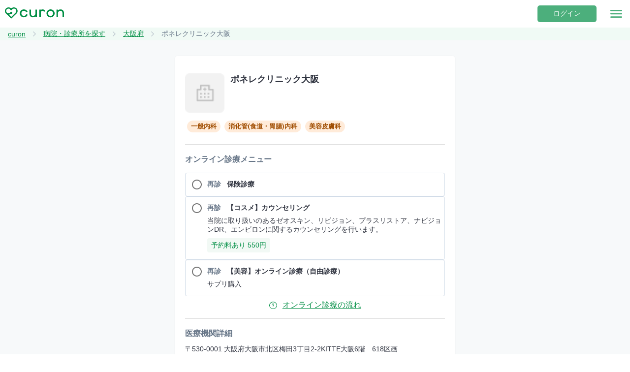

--- FILE ---
content_type: text/html; charset=utf-8
request_url: https://app.curon.co/clinic/detail/5SfC6k28CM0xxhnFtxjx8mOM804pZZYZCg-tOcgmR7s
body_size: 3566
content:
<!DOCTYPE html><html lang="ja-JP"><head><meta charSet="utf-8"/><meta property="og:title" content="オンライン診療サービスcuron（クロン）"/><meta property="og:description" content="かかりつけ医と患者さんをつなぐ。curon（クロン）は、いつでもどこでもインターネット上で診察・処方が受けられるオンライン診療サービスです。"/><meta property="og:url" content="https://app.curon.co"/><meta property="og:image" content="https://app.curon.co/ogp/OGP.jpg"/><meta property="og:image:alt" content="og:image"/><meta property="og:locale" content="ja_JP"/><meta property="og:site_name" content="オンライン診療サービスcuron（クロン）"/><link rel="canonical" href="https://app.curon.co/clinic/detail/[clinicUid]"/><meta name="viewport" content="width=device-width,initial-scale=1.0,minimum-scale=1.0"/><meta name="" content=""/><link rel="stylesheet" href="//fonts.googleapis.com/css?family=Roboto:400,100,100italic,300,300italic,400italic,500,500italic,700,700italic,900,900italic" type="text/css"/><script type="application/ld+json">{"@context":"https://schema.org","@type":"BreadcrumbList","itemListElement":[{"@type":"ListItem","position":1,"item":"https://app.curon.co/","name":"curon"},{"@type":"ListItem","position":2,"name":"病院・診療所を探す"}]}</script><meta name="robots" content="index,follow"/><meta property="og:type" content="website"/><meta name="next-head-count" content="15"/><script>(function(p,r,o,j,e,c,t,g){
                      p['_'+t]={};g=r.createElement('script');g.src='https://www.googletagmanager.com/gtm.js?id=GTM-'+t;r[o].prepend(g);
                      g=r.createElement('style');g.innerText='.'+e+t+'{visibility:hidden!important}';r[o].prepend(g);
                      r[o][j].add(e+t);setTimeout(function(){if(r[o][j].contains(e+t)){r[o][j].remove(e+t);p['_'+t]=0}},c)
                      })(window,document,'documentElement','classList','loading',2000,'MWMVNSTQ')</script><link rel="preload" href="/_next/static/css/b2cf32fff94e46d8.css" as="style"/><link rel="stylesheet" href="/_next/static/css/b2cf32fff94e46d8.css" data-n-g=""/><noscript data-n-css=""></noscript><script defer="" nomodule="" src="/_next/static/chunks/polyfills-c67a75d1b6f99dc8.js"></script><script src="/_next/static/chunks/webpack-03fddfec22282691.js" defer=""></script><script src="/_next/static/chunks/framework-47ce9d75318c80f8.js" defer=""></script><script src="/_next/static/chunks/main-0ad24e0f8283459b.js" defer=""></script><script src="/_next/static/chunks/pages/_app-47de0220914c955a.js" defer=""></script><script src="/_next/static/chunks/9592-20d9cdc82c5943fe.js" defer=""></script><script src="/_next/static/chunks/2604-a36c6db009dd1a59.js" defer=""></script><script src="/_next/static/chunks/3895-066a07229c2f1507.js" defer=""></script><script src="/_next/static/chunks/9372-e96f404ca4537c9a.js" defer=""></script><script src="/_next/static/chunks/1986-b067ca8c629c681a.js" defer=""></script><script src="/_next/static/chunks/7693-ece52cc18710068d.js" defer=""></script><script src="/_next/static/chunks/5997-67cd081784c8f2ef.js" defer=""></script><script src="/_next/static/chunks/322-8ab895c1ea9d0e25.js" defer=""></script><script src="/_next/static/chunks/9680-e7b7f2553ed9496a.js" defer=""></script><script src="/_next/static/chunks/7490-b49bb76e53626bc4.js" defer=""></script><script src="/_next/static/chunks/932-06af24dc0db93dfa.js" defer=""></script><script src="/_next/static/chunks/470-e30a9af66360948c.js" defer=""></script><script src="/_next/static/chunks/1446-3a4f31a21740a0cd.js" defer=""></script><script src="/_next/static/chunks/6814-4de929a9b6fe403a.js" defer=""></script><script src="/_next/static/chunks/pages/clinic/detail/%5BclinicUid%5D-76f4a2e1780cf5d2.js" defer=""></script><script src="/_next/static/mHAHg0eOIx-PXvfyLCBQu/_buildManifest.js" defer=""></script><script src="/_next/static/mHAHg0eOIx-PXvfyLCBQu/_ssgManifest.js" defer=""></script><style data-styled="" data-styled-version="5.3.11">.dcSEoW{display:-webkit-box;display:-webkit-flex;display:-ms-flexbox;display:flex;min-height:100%;width:100%;-webkit-flex-direction:column;-ms-flex-direction:column;flex-direction:column;}/*!sc*/
.iNlobS{background-color:#F7F9FA;-webkit-flex:1;-ms-flex:1;flex:1;}/*!sc*/
.dVjTI{-webkit-box-pack:justify;-webkit-justify-content:space-between;-ms-flex-pack:justify;justify-content:space-between;-webkit-align-items:center;-webkit-box-align:center;-ms-flex-align:center;align-items:center;}/*!sc*/
.frEktC{display:-webkit-box;display:-webkit-flex;display:-ms-flexbox;display:flex;-webkit-flex-direction:row;-ms-flex-direction:row;flex-direction:row;-webkit-align-items:flex-end;-webkit-box-align:flex-end;-ms-flex-align:flex-end;align-items:flex-end;}/*!sc*/
.fuFfLQ{position:relative;}/*!sc*/
data-styled.g3[id="view__ViewRoot-sc-1ecuxp1-0"]{content:"dcSEoW,iNlobS,dVjTI,frEktC,fuFfLQ,"}/*!sc*/
html{--colors-primary:#008E44;--colors-secondary:#4CAF7C;--colors-sub-secondary:#7FC6A1;--colors-accent-bg:#F2F9F5;}/*!sc*/
data-styled.g11[id="sc-global-kqowZI1"]{content:"sc-global-kqowZI1,"}/*!sc*/
.bciRQg{position:absolute;z-index:1;background:none;}/*!sc*/
.bciRQg .MuiBackdrop-root{background:none;}/*!sc*/
.bciRQg .MuiPaper-root{background:none;}/*!sc*/
data-styled.g105[id="Header__NotLoggedInDrawer-sc-14yffve-0"]{content:"bciRQg,"}/*!sc*/
.dKcJRY{-webkit-flex-shrink:0;-ms-flex-negative:0;flex-shrink:0;-webkit-box-pack:justify;-webkit-justify-content:space-between;-ms-flex-pack:justify;justify-content:space-between;background:#ffffff;display:-webkit-box;display:-webkit-flex;display:-ms-flexbox;display:flex;-webkit-align-items:center;-webkit-box-align:center;-ms-flex-align:center;align-items:center;width:100vw;height:56px;padding:10px;padding-right:0;position:-webkit-sticky;position:sticky;top:0;z-index:1250;}/*!sc*/
data-styled.g110[id="Header__HeaderBox-sc-14yffve-5"]{content:"dKcJRY,"}/*!sc*/
.hKfOVC{width:120px;margin-right:10px;}/*!sc*/
@media (max-width:560px){.hKfOVC{margin-right:19px;width:110px;height:auto;}}/*!sc*/
data-styled.g111[id="Header__LogoImg-sc-14yffve-6"]{content:"hKfOVC,"}/*!sc*/
</style><style id="jss-server-side">@media print {
  .MuiDialog-root {
    position: absolute !important;
  }
}
  .MuiDialog-scrollPaper {
    display: flex;
    align-items: center;
    justify-content: center;
  }
  .MuiDialog-scrollBody {
    overflow-x: hidden;
    overflow-y: auto;
    text-align: center;
  }
  .MuiDialog-scrollBody:after {
    width: 0;
    height: 100%;
    content: "";
    display: inline-block;
    vertical-align: middle;
  }
  .MuiDialog-container {
    height: 100%;
    outline: 0;
  }
@media print {
  .MuiDialog-container {
    height: auto;
  }
}
  .MuiDialog-paper {
    margin: 32px;
    position: relative;
    overflow-y: auto;
  }
@media print {
  .MuiDialog-paper {
    box-shadow: none;
    overflow-y: visible;
  }
}
  .MuiDialog-paperScrollPaper {
    display: flex;
    max-height: calc(100% - 64px);
    flex-direction: column;
  }
  .MuiDialog-paperScrollBody {
    display: inline-block;
    text-align: left;
    vertical-align: middle;
  }
  .MuiDialog-paperWidthFalse {
    max-width: calc(100% - 64px);
  }
  .MuiDialog-paperWidthXs {
    max-width: 444px;
  }
@media (max-width:507.95px) {
  .MuiDialog-paperWidthXs.MuiDialog-paperScrollBody {
    max-width: calc(100% - 64px);
  }
}
  .MuiDialog-paperWidthSm {
    max-width: 600px;
  }
@media (max-width:663.95px) {
  .MuiDialog-paperWidthSm.MuiDialog-paperScrollBody {
    max-width: calc(100% - 64px);
  }
}
  .MuiDialog-paperWidthMd {
    max-width: 960px;
  }
@media (max-width:1023.95px) {
  .MuiDialog-paperWidthMd.MuiDialog-paperScrollBody {
    max-width: calc(100% - 64px);
  }
}
  .MuiDialog-paperWidthLg {
    max-width: 1280px;
  }
@media (max-width:1343.95px) {
  .MuiDialog-paperWidthLg.MuiDialog-paperScrollBody {
    max-width: calc(100% - 64px);
  }
}
  .MuiDialog-paperWidthXl {
    max-width: 1920px;
  }
@media (max-width:1983.95px) {
  .MuiDialog-paperWidthXl.MuiDialog-paperScrollBody {
    max-width: calc(100% - 64px);
  }
}
  .MuiDialog-paperFullWidth {
    width: calc(100% - 64px);
  }
  .MuiDialog-paperFullScreen {
    width: 100%;
    height: 100%;
    margin: 0;
    max-width: 100%;
    max-height: none;
    border-radius: 0;
  }
  .MuiDialog-paperFullScreen.MuiDialog-paperScrollBody {
    margin: 0;
    max-width: 100%;
  }
  .MuiDrawer-docked {
    flex: 0 0 auto;
  }
  .MuiDrawer-paper {
    top: 0;
    flex: 1 0 auto;
    height: 100%;
    display: flex;
    outline: 0;
    z-index: 1200;
    position: fixed;
    overflow-y: auto;
    flex-direction: column;
    -webkit-overflow-scrolling: touch;
  }
  .MuiDrawer-paperAnchorLeft {
    left: 0;
    right: auto;
  }
  .MuiDrawer-paperAnchorRight {
    left: auto;
    right: 0;
  }
  .MuiDrawer-paperAnchorTop {
    top: 0;
    left: 0;
    right: 0;
    bottom: auto;
    height: auto;
    max-height: 100%;
  }
  .MuiDrawer-paperAnchorBottom {
    top: auto;
    left: 0;
    right: 0;
    bottom: 0;
    height: auto;
    max-height: 100%;
  }
  .MuiDrawer-paperAnchorDockedLeft {
    border-right: 1px solid rgba(0, 0, 0, 0.12);
  }
  .MuiDrawer-paperAnchorDockedTop {
    border-bottom: 1px solid rgba(0, 0, 0, 0.12);
  }
  .MuiDrawer-paperAnchorDockedRight {
    border-left: 1px solid rgba(0, 0, 0, 0.12);
  }
  .MuiDrawer-paperAnchorDockedBottom {
    border-top: 1px solid rgba(0, 0, 0, 0.12);
  }
  .MuiSnackbar-root {
    left: 8px;
    right: 8px;
    display: flex;
    z-index: 1400;
    position: fixed;
    align-items: center;
    justify-content: center;
  }
  .MuiSnackbar-anchorOriginTopCenter {
    top: 8px;
  }
@media (min-width:600px) {
  .MuiSnackbar-anchorOriginTopCenter {
    top: 24px;
    left: 50%;
    right: auto;
    transform: translateX(-50%);
  }
}
  .MuiSnackbar-anchorOriginBottomCenter {
    bottom: 8px;
  }
@media (min-width:600px) {
  .MuiSnackbar-anchorOriginBottomCenter {
    left: 50%;
    right: auto;
    bottom: 24px;
    transform: translateX(-50%);
  }
}
  .MuiSnackbar-anchorOriginTopRight {
    top: 8px;
    justify-content: flex-end;
  }
@media (min-width:600px) {
  .MuiSnackbar-anchorOriginTopRight {
    top: 24px;
    left: auto;
    right: 24px;
  }
}
  .MuiSnackbar-anchorOriginBottomRight {
    bottom: 8px;
    justify-content: flex-end;
  }
@media (min-width:600px) {
  .MuiSnackbar-anchorOriginBottomRight {
    left: auto;
    right: 24px;
    bottom: 24px;
  }
}
  .MuiSnackbar-anchorOriginTopLeft {
    top: 8px;
    justify-content: flex-start;
  }
@media (min-width:600px) {
  .MuiSnackbar-anchorOriginTopLeft {
    top: 24px;
    left: 24px;
    right: auto;
  }
}
  .MuiSnackbar-anchorOriginBottomLeft {
    bottom: 8px;
    justify-content: flex-start;
  }
@media (min-width:600px) {
  .MuiSnackbar-anchorOriginBottomLeft {
    left: 24px;
    right: auto;
    bottom: 24px;
  }
}</style></head><body><noscript><iframe src="https://www.googletagmanager.com/ns.html?id=GTM-N3T3ZTC" height="0" width="0" style="display:none;visibility:hidden"></iframe></noscript><div id="__next" data-reactroot=""><script>(function(w,d,s,l,i){w[l]=w[l]||[];w[l].push({'gtm.start':
                new Date().getTime(),event:'gtm.js'});var f=d.getElementsByTagName(s)[0],
                j=d.createElement(s),dl=l!='dataLayer'?'&l='+l:'';j.async=true;j.src=
                'https://www.googletagmanager.com/gtm.js?id='+i+dl;f.parentNode.insertBefore(j,f);
                })(window,document,'script','dataLayer','GTM-N3T3ZTC');</script><script src="https://static.mul-pay.jp/ext/js/token.js"></script><div display="flex" width="100%" class="view__ViewRoot-sc-1ecuxp1-0 dcSEoW"><div class="view__ViewRoot-sc-1ecuxp1-0 iNlobS"><div class="view__ViewRoot-sc-1ecuxp1-0 dVjTI Header__HeaderBox-sc-14yffve-5 dKcJRY"><div display="flex" class="view__ViewRoot-sc-1ecuxp1-0 frEktC"><a href="/"><img src="/logo/logo.svg" class="Header__LogoImg-sc-14yffve-6 hKfOVC"/></a></div></div></div><div class="view__ViewRoot-sc-1ecuxp1-0 fuFfLQ"></div></div></div><script id="__NEXT_DATA__" type="application/json">{"props":{"pageProps":{}},"page":"/clinic/detail/[clinicUid]","query":{},"buildId":"mHAHg0eOIx-PXvfyLCBQu","nextExport":true,"autoExport":true,"isFallback":false,"scriptLoader":[]}</script></body></html>

--- FILE ---
content_type: text/css; charset=utf-8
request_url: https://app.curon.co/_next/static/css/b2cf32fff94e46d8.css
body_size: -115
content:
body,html{width:100%;padding:0;margin:0;font-size:14px;font-family:Noto Sans JP,sans-serif;font-weight:400;color:#444}#__next,body,html{height:100%}a{color:inherit;text-decoration:none}*{box-sizing:border-box}.MuiButton-root{text-transform:none}.MuiLink-underlineHover:hover{text-decoration:none}

--- FILE ---
content_type: application/javascript; charset=utf-8
request_url: https://app.curon.co/_next/static/chunks/3895-066a07229c2f1507.js
body_size: 2921
content:
(self.webpackChunk_N_E=self.webpackChunk_N_E||[]).push([[3895],{14683:function(e,t,n){"use strict";n.d(t,{ZP:function(){return P}});var r=n(37469),o=n(15771),i=n(59496),a=n(45924),u=n(60664),c=n(76159),s=n(36066),f=n(87995),l=n(47972),p=n(88927),d=n(65993),m=n(4261),v=n(27508),h=n(86998);function x(e,t){var n=function(e,t){var n,r=t.getBoundingClientRect();if(t.fakeTransform)n=t.fakeTransform;else{var o=window.getComputedStyle(t);n=o.getPropertyValue("-webkit-transform")||o.getPropertyValue("transform")}var i=0,a=0;if(n&&"none"!==n&&"string"===typeof n){var u=n.split("(")[1].split(")")[0].split(",");i=parseInt(u[4],10),a=parseInt(u[5],10)}return"left"===e?"translateX(".concat(window.innerWidth,"px) translateX(").concat(i-r.left,"px)"):"right"===e?"translateX(-".concat(r.left+r.width-i,"px)"):"up"===e?"translateY(".concat(window.innerHeight,"px) translateY(").concat(a-r.top,"px)"):"translateY(-".concat(r.top+r.height-a,"px)")}(e,t);n&&(t.style.webkitTransform=n,t.style.transform=n)}var g={enter:v.x9.enteringScreen,exit:v.x9.leavingScreen},y=i.forwardRef((function(e,t){var n=e.children,a=e.direction,u=void 0===a?"down":a,c=e.in,s=e.onEnter,v=e.onEntered,y=e.onEntering,Z=e.onExit,b=e.onExited,w=e.onExiting,k=e.style,E=e.timeout,P=void 0===E?g:E,_=e.TransitionComponent,C=void 0===_?p.ZP:_,T=(0,o.Z)(e,["children","direction","in","onEnter","onEntered","onEntering","onExit","onExited","onExiting","style","timeout","TransitionComponent"]),M=(0,m.Z)(),S=i.useRef(null),O=i.useCallback((function(e){S.current=f.findDOMNode(e)}),[]),D=(0,d.Z)(n.ref,O),R=(0,d.Z)(D,t),A=function(e){return function(t){e&&(void 0===t?e(S.current):e(S.current,t))}},N=A((function(e,t){x(u,e),(0,h.n)(e),s&&s(e,t)})),B=A((function(e,t){var n=(0,h.C)({timeout:P,style:k},{mode:"enter"});e.style.webkitTransition=M.transitions.create("-webkit-transform",(0,r.Z)({},n,{easing:M.transitions.easing.easeOut})),e.style.transition=M.transitions.create("transform",(0,r.Z)({},n,{easing:M.transitions.easing.easeOut})),e.style.webkitTransform="none",e.style.transform="none",y&&y(e,t)})),j=A(v),I=A(w),W=A((function(e){var t=(0,h.C)({timeout:P,style:k},{mode:"exit"});e.style.webkitTransition=M.transitions.create("-webkit-transform",(0,r.Z)({},t,{easing:M.transitions.easing.sharp})),e.style.transition=M.transitions.create("transform",(0,r.Z)({},t,{easing:M.transitions.easing.sharp})),x(u,e),Z&&Z(e)})),z=A((function(e){e.style.webkitTransition="",e.style.transition="",b&&b(e)})),L=i.useCallback((function(){S.current&&x(u,S.current)}),[u]);return i.useEffect((function(){if(!c&&"down"!==u&&"right"!==u){var e=(0,l.Z)((function(){S.current&&x(u,S.current)}));return window.addEventListener("resize",e),function(){e.clear(),window.removeEventListener("resize",e)}}}),[u,c]),i.useEffect((function(){c||L()}),[c,L]),i.createElement(C,(0,r.Z)({nodeRef:S,onEnter:N,onEntered:j,onEntering:B,onExit:W,onExited:z,onExiting:I,appear:!0,in:c,timeout:P},T),(function(e,t){return i.cloneElement(n,(0,r.Z)({ref:R,style:(0,r.Z)({visibility:"exited"!==e||c?void 0:"hidden"},k,n.props.style)},t))}))})),Z=n(18557),b=n(56817),w={left:"right",right:"left",top:"down",bottom:"up"};var k={enter:v.x9.enteringScreen,exit:v.x9.leavingScreen},E=i.forwardRef((function(e,t){var n=e.anchor,s=void 0===n?"left":n,f=e.BackdropProps,l=e.children,p=e.classes,d=e.className,v=e.elevation,h=void 0===v?16:v,x=e.ModalProps,g=(x=void 0===x?{}:x).BackdropProps,E=(0,o.Z)(x,["BackdropProps"]),P=e.onClose,_=e.open,C=void 0!==_&&_,T=e.PaperProps,M=void 0===T?{}:T,S=e.SlideProps,O=e.TransitionComponent,D=void 0===O?y:O,R=e.transitionDuration,A=void 0===R?k:R,N=e.variant,B=void 0===N?"temporary":N,j=(0,o.Z)(e,["anchor","BackdropProps","children","classes","className","elevation","ModalProps","onClose","open","PaperProps","SlideProps","TransitionComponent","transitionDuration","variant"]),I=(0,m.Z)(),W=i.useRef(!1);i.useEffect((function(){W.current=!0}),[]);var z=function(e,t){return"rtl"===e.direction&&function(e){return-1!==["left","right"].indexOf(e)}(t)?w[t]:t}(I,s),L=i.createElement(Z.Z,(0,r.Z)({elevation:"temporary"===B?h:0,square:!0},M,{className:(0,a.Z)(p.paper,p["paperAnchor".concat((0,b.Z)(z))],M.className,"temporary"!==B&&p["paperAnchorDocked".concat((0,b.Z)(z))])}),l);if("permanent"===B)return i.createElement("div",(0,r.Z)({className:(0,a.Z)(p.root,p.docked,d),ref:t},j),L);var F=i.createElement(D,(0,r.Z)({in:C,direction:w[z],timeout:A,appear:W.current},S),L);return"persistent"===B?i.createElement("div",(0,r.Z)({className:(0,a.Z)(p.root,p.docked,d),ref:t},j),F):i.createElement(u.Z,(0,r.Z)({BackdropProps:(0,r.Z)({},f,g,{transitionDuration:A}),BackdropComponent:c.Z,className:(0,a.Z)(p.root,p.modal,d),open:C,onClose:P,ref:t},j,E),F)})),P=(0,s.Z)((function(e){return{root:{},docked:{flex:"0 0 auto"},paper:{overflowY:"auto",display:"flex",flexDirection:"column",height:"100%",flex:"1 0 auto",zIndex:e.zIndex.drawer,WebkitOverflowScrolling:"touch",position:"fixed",top:0,outline:0},paperAnchorLeft:{left:0,right:"auto"},paperAnchorRight:{left:"auto",right:0},paperAnchorTop:{top:0,left:0,bottom:"auto",right:0,height:"auto",maxHeight:"100%"},paperAnchorBottom:{top:"auto",left:0,bottom:0,right:0,height:"auto",maxHeight:"100%"},paperAnchorDockedLeft:{borderRight:"1px solid ".concat(e.palette.divider)},paperAnchorDockedTop:{borderBottom:"1px solid ".concat(e.palette.divider)},paperAnchorDockedRight:{borderLeft:"1px solid ".concat(e.palette.divider)},paperAnchorDockedBottom:{borderTop:"1px solid ".concat(e.palette.divider)},modal:{}}}),{name:"MuiDrawer",flip:!1})(E)},47972:function(e,t,n){"use strict";function r(e){var t,n=arguments.length>1&&void 0!==arguments[1]?arguments[1]:166;function r(){for(var r=arguments.length,o=new Array(r),i=0;i<r;i++)o[i]=arguments[i];var a=this,u=function(){e.apply(a,o)};clearTimeout(t),t=setTimeout(u,n)}return r.clear=function(){clearTimeout(t)},r}n.d(t,{Z:function(){return r}})},67048:function(e,t,n){"use strict";n.r(t),n.d(t,{capitalize:function(){return r.Z},createChainedFunction:function(){return o.Z},createSvgIcon:function(){return i.Z},debounce:function(){return a.Z},deprecatedPropType:function(){return u},isMuiElement:function(){return c.Z},ownerDocument:function(){return s.Z},ownerWindow:function(){return f.Z},requirePropFactory:function(){return l},setRef:function(){return p.Z},unstable_useId:function(){return x.Z},unsupportedProp:function(){return d},useControlled:function(){return m.Z},useEventCallback:function(){return v.Z},useForkRef:function(){return h.Z},useIsFocusVisible:function(){return g.Z}});var r=n(56817),o=n(17332),i=n(16617),a=n(47972);function u(e,t){return function(){return null}}var c=n(8917),s=n(420),f=n(66851);function l(e){return function(){return null}}var p=n(60410);function d(e,t,n,r,o){return null}var m=n(42968),v=n(56484),h=n(65993),x=n(16304),g=n(14498)},8917:function(e,t,n){"use strict";n.d(t,{Z:function(){return o}});var r=n(59496);function o(e,t){return r.isValidElement(e)&&-1!==t.indexOf(e.type.muiName)}},16304:function(e,t,n){"use strict";n.d(t,{Z:function(){return o}});var r=n(59496);function o(e){var t=r.useState(e),n=t[0],o=t[1],i=e||n;return r.useEffect((function(){null==n&&o("mui-".concat(Math.round(1e5*Math.random())))}),[n]),i}},42968:function(e,t,n){"use strict";n.d(t,{Z:function(){return o}});var r=n(59496);function o(e){var t=e.controlled,n=e.default,o=(e.name,e.state,r.useRef(void 0!==t).current),i=r.useState(n),a=i[0],u=i[1];return[o?t:a,r.useCallback((function(e){o||u(e)}),[])]}},48127:function(e,t,n){"use strict";Object.defineProperty(t,"__esModule",{value:!0}),Object.defineProperty(t,"default",{enumerable:!0,get:function(){return r.createSvgIcon}});var r=n(67048)},18666:function(e){e.exports=function(e){return e&&e.__esModule?e:{default:e}},e.exports.__esModule=!0,e.exports.default=e.exports},55487:function(e,t,n){var r=n(8396).default;function o(e){if("function"!=typeof WeakMap)return null;var t=new WeakMap,n=new WeakMap;return(o=function(e){return e?n:t})(e)}e.exports=function(e,t){if(!t&&e&&e.__esModule)return e;if(null===e||"object"!=r(e)&&"function"!=typeof e)return{default:e};var n=o(t);if(n&&n.has(e))return n.get(e);var i={__proto__:null},a=Object.defineProperty&&Object.getOwnPropertyDescriptor;for(var u in e)if("default"!==u&&Object.prototype.hasOwnProperty.call(e,u)){var c=a?Object.getOwnPropertyDescriptor(e,u):null;c&&(c.get||c.set)?Object.defineProperty(i,u,c):i[u]=e[u]}return i.default=e,n&&n.set(e,i),i},e.exports.__esModule=!0,e.exports.default=e.exports},8396:function(e){function t(n){return e.exports=t="function"==typeof Symbol&&"symbol"==typeof Symbol.iterator?function(e){return typeof e}:function(e){return e&&"function"==typeof Symbol&&e.constructor===Symbol&&e!==Symbol.prototype?"symbol":typeof e},e.exports.__esModule=!0,e.exports.default=e.exports,t(n)}e.exports=t,e.exports.__esModule=!0,e.exports.default=e.exports}}]);

--- FILE ---
content_type: application/javascript; charset=utf-8
request_url: https://app.curon.co/_next/static/chunks/pages/_app-47de0220914c955a.js
body_size: 293565
content:
(self.webpackChunk_N_E=self.webpackChunk_N_E||[]).push([[2888],{2438:function(e,t,n){"use strict";n.d(t,{ApolloCache:function(){return L},Cache:function(){return Z},InMemoryCache:function(){return Oe},MissingFieldError:function(){return F},cacheSlot:function(){return ce},defaultDataIdFromObject:function(){return he},makeVar:function(){return fe}});var r=null,i={},o=1,a="@wry/context:Slot",s=Array,u=s[a]||function(){var e=function(){function e(){this.id=["slot",o++,Date.now(),Math.random().toString(36).slice(2)].join(":")}return e.prototype.hasValue=function(){for(var e=r;e;e=e.parent)if(this.id in e.slots){var t=e.slots[this.id];if(t===i)break;return e!==r&&(r.slots[this.id]=t),!0}return r&&(r.slots[this.id]=i),!1},e.prototype.getValue=function(){if(this.hasValue())return r.slots[this.id]},e.prototype.withValue=function(e,t,n,i){var o,a=((o={__proto__:null})[this.id]=e,o),s=r;r={parent:s,slots:a};try{return t.apply(i,n)}finally{r=s}},e.bind=function(e){var t=r;return function(){var n=r;try{return r=t,e.apply(this,arguments)}finally{r=n}}},e.noContext=function(e,t,n){if(!r)return e.apply(n,t);var i=r;try{return r=null,e.apply(n,t)}finally{r=i}},e}();try{Object.defineProperty(s,a,{value:s[a]=e,enumerable:!1,writable:!1,configurable:!1})}finally{return e}}();u.bind,u.noContext;function c(){}var l=function(){function e(e,t){void 0===e&&(e=1/0),void 0===t&&(t=c),this.max=e,this.dispose=t,this.map=new Map,this.newest=null,this.oldest=null}return e.prototype.has=function(e){return this.map.has(e)},e.prototype.get=function(e){var t=this.getEntry(e);return t&&t.value},e.prototype.getEntry=function(e){var t=this.map.get(e);if(t&&t!==this.newest){var n=t.older,r=t.newer;r&&(r.older=n),n&&(n.newer=r),t.older=this.newest,t.older.newer=t,t.newer=null,this.newest=t,t===this.oldest&&(this.oldest=r)}return t},e.prototype.set=function(e,t){var n=this.getEntry(e);return n?n.value=t:(n={key:e,value:t,newer:null,older:this.newest},this.newest&&(this.newest.newer=n),this.newest=n,this.oldest=this.oldest||n,this.map.set(e,n),n.value)},e.prototype.clean=function(){for(;this.oldest&&this.map.size>this.max;)this.delete(this.oldest.key)},e.prototype.delete=function(e){var t=this.map.get(e);return!!t&&(t===this.newest&&(this.newest=t.older),t===this.oldest&&(this.oldest=t.newer),t.newer&&(t.newer.older=t.older),t.older&&(t.older.newer=t.newer),this.map.delete(e),this.dispose(t.value,e),!0)},e}(),f=new u;function d(e){var t=e.unsubscribe;"function"===typeof t&&(e.unsubscribe=void 0,t())}var p=[];function h(e,t){if(!e)throw new Error(t||"assertion failure")}function v(e){switch(e.length){case 0:throw new Error("unknown value");case 1:return e[0];case 2:throw e[1]}}var m=function(){function e(t){this.fn=t,this.parents=new Set,this.childValues=new Map,this.dirtyChildren=null,this.dirty=!0,this.recomputing=!1,this.value=[],this.deps=null,++e.count}return e.prototype.peek=function(){if(1===this.value.length&&!y(this))return this.value[0]},e.prototype.recompute=function(e){return h(!this.recomputing,"already recomputing"),function(e){var t=f.getValue();if(t)e.parents.add(t),t.childValues.has(e)||t.childValues.set(e,[]),y(e)?_(t,e):x(t,e)}(this),y(this)?function(e,t){S(e),f.withValue(e,g,[e,t]),function(e,t){if("function"===typeof e.subscribe)try{d(e),e.unsubscribe=e.subscribe.apply(null,t)}catch(n){return e.setDirty(),!1}return!0}(e,t)&&function(e){if(e.dirty=!1,y(e))return;w(e)}(e);return v(e.value)}(this,e):v(this.value)},e.prototype.setDirty=function(){this.dirty||(this.dirty=!0,this.value.length=0,b(this),S(this),d(this))},e.prototype.dispose=function(){var e=this;S(this),d(this),this.parents.forEach((function(t){t.setDirty(),E(t,e)}))},e.prototype.dependOn=function(e){e.add(this),this.deps||(this.deps=p.pop()||new Set),this.deps.add(e)},e.prototype.forgetDeps=function(){var e=this;this.deps&&(this.deps.forEach((function(t){return t.delete(e)})),this.deps.clear(),p.push(this.deps),this.deps=null)},e.count=0,e}();function g(e,t){e.recomputing=!0,e.value.length=0;try{e.value[0]=e.fn.apply(null,t)}catch(n){e.value[1]=n}e.recomputing=!1}function y(e){return e.dirty||!(!e.dirtyChildren||!e.dirtyChildren.size)}function b(e){e.parents.forEach((function(t){return _(t,e)}))}function w(e){e.parents.forEach((function(t){return x(t,e)}))}function _(e,t){if(h(e.childValues.has(t)),h(y(t)),e.dirtyChildren){if(e.dirtyChildren.has(t))return}else e.dirtyChildren=p.pop()||new Set;e.dirtyChildren.add(t),b(e)}function x(e,t){h(e.childValues.has(t)),h(!y(t));var n=e.childValues.get(t);0===n.length?e.childValues.set(t,t.value.slice(0)):function(e,t){var n=e.length;return n>0&&n===t.length&&e[n-1]===t[n-1]}(n,t.value)||e.setDirty(),k(e,t),y(e)||w(e)}function k(e,t){var n=e.dirtyChildren;n&&(n.delete(t),0===n.size&&(p.length<100&&p.push(n),e.dirtyChildren=null))}function S(e){e.childValues.size>0&&e.childValues.forEach((function(t,n){E(e,n)})),e.forgetDeps(),h(null===e.dirtyChildren)}function E(e,t){t.parents.delete(e),e.childValues.delete(t),k(e,t)}var O=function(){return Object.create(null)},T=Array.prototype,C=T.forEach,A=T.slice,R=function(){function e(e,t){void 0===t&&(t=O),this.weakness=e,this.makeData=t}return e.prototype.lookup=function(){for(var e=[],t=0;t<arguments.length;t++)e[t]=arguments[t];return this.lookupArray(e)},e.prototype.lookupArray=function(e){var t=this;return C.call(e,(function(e){return t=t.getChildTrie(e)})),t.data||(t.data=this.makeData(A.call(e)))},e.prototype.getChildTrie=function(t){var n=this.weakness&&function(e){switch(typeof e){case"object":if(null===e)break;case"function":return!0}return!1}(t)?this.weak||(this.weak=new WeakMap):this.strong||(this.strong=new Map),r=n.get(t);return r||n.set(t,r=new e(this.weakness,this.makeData)),r},e}();function P(e){var t=new Map,n=e&&e.subscribe;function r(e){var r=f.getValue();if(r){var i=t.get(e);i||t.set(e,i=new Set),r.dependOn(i),"function"===typeof n&&(d(i),i.unsubscribe=n(e))}}return r.dirty=function(e){var n=t.get(e);n&&(n.forEach((function(e){return e.setDirty()})),t.delete(e),d(n))},r}var I=new R("function"===typeof WeakMap);function D(){for(var e=[],t=0;t<arguments.length;t++)e[t]=arguments[t];return I.lookupArray(e)}var j=new Set;function N(e,t){void 0===t&&(t=Object.create(null));var n=new l(t.max||Math.pow(2,16),(function(e){return e.dispose()})),r=t.keyArgs||function(){for(var e=[],t=0;t<arguments.length;t++)e[t]=arguments[t];return e},i=t.makeCacheKey||D;function o(){var o=i.apply(null,r.apply(null,arguments));if(void 0===o)return e.apply(null,arguments);var a=n.get(o);a||(n.set(o,a=new m(e)),a.subscribe=t.subscribe);var s=a.recompute(Array.prototype.slice.call(arguments));return n.set(o,a),j.add(n),f.hasValue()||(j.forEach((function(e){return e.clean()})),j.clear()),s}function a(){var e=i.apply(null,arguments);if(void 0!==e)return n.get(e)}return o.dirty=function(){var e=a.apply(null,arguments);e&&e.setDirty()},o.peek=function(){var e=a.apply(null,arguments);if(e)return e.peek()},o.forget=function(){var e=i.apply(null,arguments);return void 0!==e&&n.delete(e)},o}var Z,M=n(2370),L=function(){function e(){this.getFragmentDoc=N(M.Yk)}return e.prototype.recordOptimisticTransaction=function(e,t){this.performTransaction(e,t)},e.prototype.transformDocument=function(e){return e},e.prototype.identify=function(e){},e.prototype.gc=function(){return[]},e.prototype.modify=function(e){return!1},e.prototype.transformForLink=function(e){return e},e.prototype.readQuery=function(e,t){return void 0===t&&(t=!1),this.read({rootId:e.id||"ROOT_QUERY",query:e.query,variables:e.variables,optimistic:t})},e.prototype.readFragment=function(e,t){return void 0===t&&(t=!1),this.read({query:this.getFragmentDoc(e.fragment,e.fragmentName),variables:e.variables,rootId:e.id,optimistic:t})},e.prototype.writeQuery=function(e){return this.write({dataId:e.id||"ROOT_QUERY",result:e.data,query:e.query,variables:e.variables,broadcast:e.broadcast})},e.prototype.writeFragment=function(e){return this.write({dataId:e.id,result:e.data,variables:e.variables,query:this.getFragmentDoc(e.fragment,e.fragmentName),broadcast:e.broadcast})},e}();Z||(Z={});var F=function(e,t,n,r,i){this.message=e,this.path=t,this.query=n,this.clientOnly=r,this.variables=i},U=n(65949),q=n(84822),$=n(53530),z=Object.prototype.hasOwnProperty;var B=/^[_a-z][_0-9a-z]*/i;function V(e){var t=e.match(B);return t?t[0]:e}function W(e,t,n){return!(!t||"object"!==typeof t)&&(Array.isArray(t)?t.every((function(t){return W(e,t,n)})):e.selections.every((function(e){if((0,M.My)(e)&&(0,M.LZ)(e,n)){var r=(0,M.u2)(e);return z.call(t,r)&&(!e.selectionSet||W(e.selectionSet,t[r],n))}return!0})))}function G(e){return null!==e&&"object"===typeof e&&!(0,M.hh)(e)&&!Array.isArray(e)}function H(e){var t=e&&e.__field;return t&&(0,M.My)(t)}var Q=function(e,t,n){var r=e[n],i=t[n];return H(r)?(r.__value=this.merge(r.__value,H(i)?i.__value:i),r):H(i)?(i.__value=this.merge(r,i.__value),i):this.merge(r,i)},Y=Object.create(null),K=function(){return Y},X=Object.create(null),J=function(){function e(e,t){var n=this;this.policies=e,this.group=t,this.data=Object.create(null),this.rootIds=Object.create(null),this.refs=Object.create(null),this.getFieldValue=function(e,t){return(0,M.Jv)((0,M.hh)(e)?n.get(e.__ref,t):e&&e[t])},this.canRead=function(e){return(0,M.hh)(e)?n.has(e.__ref):"object"===typeof e},this.toReference=function(e,t){if("string"===typeof e)return(0,M.kQ)(e);if((0,M.hh)(e))return e;var r=n.policies.identify(e)[0];if(r){var i=(0,M.kQ)(r);return t&&n.merge(r,e),i}}}return e.prototype.toObject=function(){return(0,U.pi)({},this.data)},e.prototype.has=function(e){return void 0!==this.lookup(e,!0)},e.prototype.get=function(e,t){if(this.group.depend(e,t),z.call(this.data,e)){var n=this.data[e];if(n&&z.call(n,t))return n[t]}return"__typename"===t&&z.call(this.policies.rootTypenamesById,e)?this.policies.rootTypenamesById[e]:this instanceof ne?this.parent.get(e,t):void 0},e.prototype.lookup=function(e,t){return t&&this.group.depend(e,"__exists"),z.call(this.data,e)?this.data[e]:this instanceof ne?this.parent.lookup(e,t):void 0},e.prototype.merge=function(e,t){var n=this,r=this.lookup(e),i=new M.w0(re).merge(r,t);if(this.data[e]=i,i!==r&&(delete this.refs[e],this.group.caching)){var o=Object.create(null);r||(o.__exists=1),Object.keys(t).forEach((function(e){r&&r[e]===i[e]||(o[V(e)]=1,void 0!==i[e]||n instanceof ne||delete i[e])})),Object.keys(o).forEach((function(t){return n.group.dirty(e,t)}))}},e.prototype.modify=function(e,t){var n=this,r=this.lookup(e);if(r){var i=Object.create(null),o=!1,a=!0,s={DELETE:Y,INVALIDATE:X,isReference:M.hh,toReference:this.toReference,canRead:this.canRead,readField:function(t,r){return n.policies.readField("string"===typeof t?{fieldName:t,from:r||(0,M.kQ)(e)}:t,{store:n})}};if(Object.keys(r).forEach((function(u){var c=V(u),l=r[u];if(void 0!==l){var f="function"===typeof t?t:t[u]||t[c];if(f){var d=f===K?Y:f((0,M.Jv)(l),(0,U.pi)((0,U.pi)({},s),{fieldName:c,storeFieldName:u,storage:n.getStorage(e,u)}));d===X?n.group.dirty(e,u):(d===Y&&(d=void 0),d!==l&&(i[u]=d,o=!0,l=d))}void 0!==l&&(a=!1)}})),o)return this.merge(e,i),a&&(this instanceof ne?this.data[e]=void 0:delete this.data[e],this.group.dirty(e,"__exists")),!0}return!1},e.prototype.delete=function(e,t,n){var r,i=this.lookup(e);if(i){var o=this.getFieldValue(i,"__typename"),a=t&&n?this.policies.getStoreFieldName({typename:o,fieldName:t,args:n}):t;return this.modify(e,a?((r={})[a]=K,r):K)}return!1},e.prototype.evict=function(e){var t=!1;return e.id&&(z.call(this.data,e.id)&&(t=this.delete(e.id,e.fieldName,e.args)),this instanceof ne&&(t=this.parent.evict(e)||t),(e.fieldName||t)&&this.group.dirty(e.id,e.fieldName||"__exists")),t},e.prototype.clear=function(){this.replace(null)},e.prototype.replace=function(e){var t=this;Object.keys(this.data).forEach((function(n){e&&z.call(e,n)||t.delete(n)})),e&&Object.keys(e).forEach((function(n){t.merge(n,e[n])}))},e.prototype.retain=function(e){return this.rootIds[e]=(this.rootIds[e]||0)+1},e.prototype.release=function(e){if(this.rootIds[e]>0){var t=--this.rootIds[e];return t||delete this.rootIds[e],t}return 0},e.prototype.getRootIdSet=function(e){return void 0===e&&(e=new Set),Object.keys(this.rootIds).forEach(e.add,e),this instanceof ne?this.parent.getRootIdSet(e):Object.keys(this.policies.rootTypenamesById).forEach(e.add,e),e},e.prototype.gc=function(){var e=this,t=this.getRootIdSet(),n=this.toObject();t.forEach((function(r){z.call(n,r)&&(Object.keys(e.findChildRefIds(r)).forEach(t.add,t),delete n[r])}));var r=Object.keys(n);if(r.length){for(var i=this;i instanceof ne;)i=i.parent;r.forEach((function(e){return i.delete(e)}))}return r},e.prototype.findChildRefIds=function(e){if(!z.call(this.refs,e)){var t=this.refs[e]=Object.create(null),n=new Set([this.data[e]]),r=function(e){return null!==e&&"object"===typeof e};n.forEach((function(e){(0,M.hh)(e)?t[e.__ref]=!0:r(e)&&Object.values(e).filter(r).forEach(n.add,n)}))}return this.refs[e]},e.prototype.makeCacheKey=function(){for(var e=[],t=0;t<arguments.length;t++)e[t]=arguments[t];return this.group.keyMaker.lookupArray(e)},e}(),ee=function(){function e(e){this.caching=e,this.d=null,this.keyMaker=new R(M.mr),this.d=e?P():null}return e.prototype.depend=function(e,t){this.d&&this.d(te(e,t))},e.prototype.dirty=function(e,t){this.d&&this.d.dirty(te(e,t))},e}();function te(e,t){return V(t)+"#"+e}!function(e){var t=function(e){function t(t){var n=t.policies,r=t.resultCaching,i=void 0===r||r,o=t.seed,a=e.call(this,n,new ee(i))||this;return a.storageTrie=new R(M.mr),a.sharedLayerGroup=new ee(i),o&&a.replace(o),a}return(0,U.ZT)(t,e),t.prototype.addLayer=function(e,t){return new ne(e,this,t,this.sharedLayerGroup)},t.prototype.removeLayer=function(){return this},t.prototype.getStorage=function(e,t){return this.storageTrie.lookup(e,t)},t}(e);e.Root=t}(J||(J={}));var ne=function(e){function t(t,n,r,i){var o=e.call(this,n.policies,i)||this;return o.id=t,o.parent=n,o.replay=r,o.group=i,r(o),o}return(0,U.ZT)(t,e),t.prototype.addLayer=function(e,n){return new t(e,this,n,this.group)},t.prototype.removeLayer=function(e){var t=this,n=this.parent.removeLayer(e);return e===this.id?(this.group.caching&&Object.keys(this.data).forEach((function(e){t.data[e]!==n.lookup(e)&&t.delete(e)})),n):n===this.parent?this:n.addLayer(this.id,this.replay)},t.prototype.toObject=function(){return(0,U.pi)((0,U.pi)({},this.parent.toObject()),this.data)},t.prototype.findChildRefIds=function(t){var n=this.parent.findChildRefIds(t);return z.call(this.data,t)?(0,U.pi)((0,U.pi)({},n),e.prototype.findChildRefIds.call(this,t)):n},t.prototype.getStorage=function(e,t){return this.parent.getStorage(e,t)},t}(J);function re(e,t,n){var r=e[n],i=t[n];return(0,$.D)(r,i)?r:i}function ie(e){return!!(e instanceof J&&e.group.caching)}function oe(e,t){return new F(e.message,t.path.slice(),t.query,t.clientOnly,t.variables)}var ae=function(){function e(e){var t=this;this.config=e,this.executeSelectionSet=N((function(e){return t.execSelectionSetImpl(e)}),{keyArgs:function(e){return[e.selectionSet,e.objectOrReference,e.context]},makeCacheKey:function(e,t,n){if(ie(n.store))return n.store.makeCacheKey(e,(0,M.hh)(t)?t.__ref:t,n.varString)}}),this.knownResults=new WeakMap,this.executeSubSelectedArray=N((function(e){return t.execSubSelectedArrayImpl(e)}),{makeCacheKey:function(e){var t=e.field,n=e.array,r=e.context;if(ie(r.store))return r.store.makeCacheKey(t,n,r.varString)}}),this.config=(0,U.pi)({addTypename:!0},e)}return e.prototype.diffQueryAgainstStore=function(e){var t=e.store,n=e.query,r=e.rootId,i=void 0===r?"ROOT_QUERY":r,o=e.variables,a=e.returnPartialData,s=void 0===a||a,u=this.config.cache.policies;o=(0,U.pi)((0,U.pi)({},(0,M.O4)((0,M.iW)(n))),o);var c=this.executeSelectionSet({selectionSet:(0,M.p$)(n).selectionSet,objectOrReference:(0,M.kQ)(i),context:{store:t,query:n,policies:u,variables:o,varString:JSON.stringify(o),fragmentMap:(0,M.F)((0,M.kU)(n)),path:[],clientOnly:!1}}),l=c.missing&&c.missing.length>0;if(l&&!s)throw c.missing[0];return{result:c.result,missing:c.missing,complete:!l}},e.prototype.isFresh=function(e,t,n,r){if(ie(r.store)&&this.knownResults.get(e)===n){var i=this.executeSelectionSet.peek(n,t,r);if(i&&e===i.result)return!0}return!1},e.prototype.execSelectionSetImpl=function(e){var t=this,n=e.selectionSet,r=e.objectOrReference,i=e.context;if((0,M.hh)(r)&&!i.policies.rootTypenamesById[r.__ref]&&!i.store.has(r.__ref))return{result:{},missing:[oe(new q.ej(4),i)]};var o=i.variables,a=i.policies,s=i.store,u=[],c={result:null},l=s.getFieldValue(r,"__typename");function f(){return c.missing||(c.missing=[])}function d(e){var t;return e.missing&&(t=f()).push.apply(t,e.missing),e.result}this.config.addTypename&&"string"===typeof l&&!a.rootIdsByTypename[l]&&u.push({__typename:l});var p=new Set(n.selections);return p.forEach((function(e){var n;if((0,M.LZ)(e,o))if((0,M.My)(e)){var s=a.readField({fieldName:e.name.value,field:e,variables:i.variables,from:r},i),c=(0,M.u2)(e);i.path.push(c);var h=i.clientOnly;i.clientOnly=h||!(!e.directives||!e.directives.some((function(e){return"client"===e.name.value}))),void 0===s?M.Gw.added(e)||f().push(oe(new q.ej(5),i)):Array.isArray(s)?s=d(t.executeSubSelectedArray({field:e,array:s,context:i})):e.selectionSet&&null!=s&&(s=d(t.executeSelectionSet({selectionSet:e.selectionSet,objectOrReference:s,context:i}))),void 0!==s&&u.push(((n={})[c]=s,n)),i.clientOnly=h,(0,q.kG)(i.path.pop()===c)}else{var v=(0,M.hi)(e,i.fragmentMap);v&&a.fragmentMatches(v,l)&&v.selectionSet.selections.forEach(p.add,p)}})),c.result=(0,M.bw)(u),this.knownResults.set(c.result,n),c},e.prototype.execSubSelectedArrayImpl=function(e){var t,n=this,r=e.field,i=e.array,o=e.context;function a(e,n){return e.missing&&(t=t||[]).push.apply(t,e.missing),(0,q.kG)(o.path.pop()===n),e.result}return r.selectionSet&&(i=i.filter(o.store.canRead)),{result:i=i.map((function(e,t){return null===e?null:(o.path.push(t),Array.isArray(e)?a(n.executeSubSelectedArray({field:r,array:e,context:o}),t):r.selectionSet?a(n.executeSelectionSet({selectionSet:r.selectionSet,objectOrReference:e,context:o}),t):((0,q.kG)(o.path.pop()===t),e))})),missing:t}},e}();var se=function(){function e(e,t){this.cache=e,this.reader=t}return e.prototype.writeToStore=function(e){var t=e.query,n=e.result,r=e.dataId,i=e.store,o=e.variables,a=(0,M.$H)(t),s=new M.w0(Q);o=(0,U.pi)((0,U.pi)({},(0,M.O4)(a)),o);var u=this.processSelectionSet({result:n||Object.create(null),dataId:r,selectionSet:a.selectionSet,context:{store:i,written:Object.create(null),merge:function(e,t){return s.merge(e,t)},variables:o,varString:JSON.stringify(o),fragmentMap:(0,M.F)((0,M.kU)(t))}});if(!(0,M.hh)(u))throw new q.ej(7);return i.retain(u.__ref),u},e.prototype.processSelectionSet=function(e){var t=this,n=e.dataId,r=e.result,i=e.selectionSet,o=e.context,a=e.out,s=void 0===a?{shouldApplyMerges:!1}:a,u=this.cache.policies,c=u.identify(r,i,o.fragmentMap),l=c[0],f=c[1];if("string"===typeof(n=n||l)){var d=o.written[n]||(o.written[n]=[]),p=(0,M.kQ)(n);if(d.indexOf(i)>=0)return p;if(d.push(i),this.reader&&this.reader.isFresh(r,p,i,o))return p}var h=Object.create(null);f&&(h=o.merge(h,f));var v=n&&u.rootTypenamesById[n]||(0,M.qw)(r,i,o.fragmentMap)||n&&o.store.get(n,"__typename");"string"===typeof v&&(h.__typename=v);var m=new Set(i.selections);if(m.forEach((function(e){var n;if((0,M.LZ)(e,o.variables))if((0,M.My)(e)){var i=(0,M.u2)(e),a=r[i];if("undefined"!==typeof a){var c=u.getStoreFieldName({typename:v,fieldName:e.name.value,field:e,variables:o.variables}),l=t.processFieldValue(a,e,o,s);u.hasMergeFunction(v,e.name.value)&&(l={__field:e,__typename:v,__value:l},s.shouldApplyMerges=!0),h=o.merge(h,((n={})[c]=l,n))}else if(u.usingPossibleTypes&&!(0,M.FS)(["defer","client"],e))throw new q.ej(8)}else{var f=(0,M.hi)(e,o.fragmentMap);f&&u.fragmentMatches(f,v,r,o.variables)&&f.selectionSet.selections.forEach(m.add,m)}})),"string"===typeof n){var g=(0,M.kQ)(n);return s.shouldApplyMerges&&(h=u.applyMerges(g,h,o)),o.store.merge(n,h),g}return h},e.prototype.processFieldValue=function(e,t,n,r){var i=this;return t.selectionSet&&null!==e?Array.isArray(e)?e.map((function(e){return i.processFieldValue(e,t,n,r)})):this.processSelectionSet({result:e,selectionSet:t.selectionSet,context:n,out:r}):e},e}();new Set;var ue=P(),ce=new u;function le(e,t){var n=[];e.forEach((function(e){return n.push(e)})),e.clear(),n.forEach(t)}function fe(e){var t=new Set,n=new Set,r=function(i){if(arguments.length>0)e!==i&&(e=i,ue.dirty(r),t.forEach(de),le(n,(function(t){return t(e)})));else{var o=ce.getValue();o&&t.add(o),ue(r)}return e};return r.onNextChange=function(e){return n.add(e),function(){n.delete(e)}},r}function de(e){e.broadcastWatches&&e.broadcastWatches()}function pe(e){return void 0!==e.args?e.args:e.field?(0,M.NC)(e.field,e.variables):null}var he=function(e,t){var n=e.__typename,r=e.id,i=e._id;if("string"===typeof n&&(t&&(t.keyObject=void 0!==r?{id:r}:void 0!==i?{_id:i}:void 0),void 0===r&&(r=i),void 0!==r))return n+":"+("number"===typeof r||"string"===typeof r?r:JSON.stringify(r))},ve=function(){},me=function(e,t){return t.fieldName},ge=function(e,t,n){return(0,n.mergeObjects)(e,t)},ye=function(e,t){return t},be=function(){function e(e){this.config=e,this.typePolicies=Object.create(null),this.supertypeMap=new Map,this.fuzzySubtypes=new Map,this.rootIdsByTypename=Object.create(null),this.rootTypenamesById=Object.create(null),this.usingPossibleTypes=!1,this.config=(0,U.pi)({dataIdFromObject:he},e),this.cache=this.config.cache,this.setRootTypename("Query"),this.setRootTypename("Mutation"),this.setRootTypename("Subscription"),e.possibleTypes&&this.addPossibleTypes(e.possibleTypes),e.typePolicies&&this.addTypePolicies(e.typePolicies)}return e.prototype.identify=function(e,t,n){var r=t&&n?(0,M.qw)(e,t,n):e.__typename;if(r===this.rootTypenamesById.ROOT_QUERY)return["ROOT_QUERY"];for(var i,o={typename:r,selectionSet:t,fragmentMap:n},a=this.getTypePolicy(r,!1),s=a&&a.keyFn||this.config.dataIdFromObject;s;){var u=s(e,o);if(!Array.isArray(u)){i=u;break}s=xe(u)}return i=i&&String(i),o.keyObject?[i,o.keyObject]:[i]},e.prototype.addTypePolicies=function(e){var t=this;Object.keys(e).forEach((function(n){var r=t.getTypePolicy(n,!0),i=e[n],o=i.keyFields,a=i.fields;i.queryType&&t.setRootTypename("Query",n),i.mutationType&&t.setRootTypename("Mutation",n),i.subscriptionType&&t.setRootTypename("Subscription",n),r.keyFn=!1===o?ve:Array.isArray(o)?xe(o):"function"===typeof o?o:r.keyFn,a&&Object.keys(a).forEach((function(e){var r=t.getFieldPolicy(n,e,!0),i=a[e];if("function"===typeof i)r.read=i;else{var o=i.keyArgs,s=i.read,u=i.merge;r.keyFn=!1===o?me:Array.isArray(o)?_e(o):"function"===typeof o?o:r.keyFn,"function"===typeof s&&(r.read=s),r.merge="function"===typeof u?u:!0===u?ge:!1===u?ye:r.merge}r.read&&r.merge&&(r.keyFn=r.keyFn||me)}))}))},e.prototype.setRootTypename=function(e,t){void 0===t&&(t=e);var n="ROOT_"+e.toUpperCase(),r=this.rootTypenamesById[n];t!==r&&((0,q.kG)(!r||r===e,1),r&&delete this.rootIdsByTypename[r],this.rootIdsByTypename[t]=n,this.rootTypenamesById[n]=t)},e.prototype.addPossibleTypes=function(e){var t=this;this.usingPossibleTypes=!0,Object.keys(e).forEach((function(n){t.getSupertypeSet(n,!0),e[n].forEach((function(e){t.getSupertypeSet(e,!0).add(n);var r=e.match(B);r&&r[0]===e||t.fuzzySubtypes.set(e,new RegExp(e))}))}))},e.prototype.getTypePolicy=function(e,t){if(e)return this.typePolicies[e]||t&&(this.typePolicies[e]=Object.create(null))},e.prototype.getFieldPolicy=function(e,t,n){var r=this.getTypePolicy(e,n);if(r){var i=r.fields||n&&(r.fields=Object.create(null));if(i)return i[t]||n&&(i[t]=Object.create(null))}},e.prototype.getSupertypeSet=function(e,t){var n=this.supertypeMap.get(e);return!n&&t&&this.supertypeMap.set(e,n=new Set),n},e.prototype.fragmentMatches=function(e,t,n,r){var i=this;if(!e.typeCondition)return!0;if(!t)return!1;var o=e.typeCondition.name.value;if(t===o)return!0;if(this.usingPossibleTypes&&this.supertypeMap.has(o))for(var a=this.getSupertypeSet(t,!0),s=[a],u=function(e){var t=i.getSupertypeSet(e,!1);t&&t.size&&s.indexOf(t)<0&&s.push(t)},c=!(!n||!this.fuzzySubtypes.size),l=0;l<s.length;++l){var f=s[l];if(f.has(o))return a.has(o)||a.add(o),!0;f.forEach(u),c&&l===s.length-1&&W(e.selectionSet,n,r)&&(c=!1,!0,this.fuzzySubtypes.forEach((function(e,n){var r=t.match(e);r&&r[0]===t&&u(n)})))}return!1},e.prototype.getStoreFieldName=function(e){var t,n=e.typename,r=e.fieldName,i=this.getFieldPolicy(n,r,!1),o=i&&i.keyFn;if(o&&n)for(var a={typename:n,fieldName:r,field:e.field||null,variables:e.variables},s=pe(e);o;){var u=o(s,a);if(!Array.isArray(u)){t=u||r;break}o=_e(u)}return void 0===t&&(t=e.field?(0,M.vf)(e.field,e.variables):(0,M.PT)(r,pe(e))),r===V(t)?t:r+":"+t},e.prototype.readField=function(e,t){var n=e.from;if(n&&(e.field||e.fieldName)){if(void 0===e.typename){var r=t.store.getFieldValue(n,"__typename");r&&(e.typename=r)}var i=this.getStoreFieldName(e),o=V(i),a=t.store.getFieldValue(n,i),s=this.getFieldPolicy(e.typename,o,!1),u=s&&s.read;if(u){var c=we(this,n,e,t,t.store.getStorage((0,M.hh)(n)?n.__ref:n,i));return ce.withValue(this.cache,u,[a,c])}return a}},e.prototype.hasMergeFunction=function(e,t){var n=this.getFieldPolicy(e,t,!1);return!(!n||!n.merge)},e.prototype.applyMerges=function(e,t,n,r){var i,o=this;if(H(t)){var a=t.__field,s=a.name.value;t=(0,this.getFieldPolicy(t.__typename,s,!1).merge)(e,t.__value,we(this,void 0,{typename:t.__typename,fieldName:s,field:a,variables:n.variables},n,r?(i=n.store).getStorage.apply(i,r):Object.create(null)))}if(Array.isArray(t))return t.map((function(e){return o.applyMerges(void 0,e,n)}));if(G(t)){var u,c=e,l=t,f=(0,M.hh)(c)?c.__ref:"object"===typeof c&&c;if(Object.keys(l).forEach((function(e){var t=l[e],r=o.applyMerges(n.store.getFieldValue(c,e),t,n,f?[f,e]:void 0);r!==t&&((u=u||Object.create(null))[e]=r)})),u)return(0,U.pi)((0,U.pi)({},l),u)}return t},e}();function we(e,t,n,r,i){var o=e.getStoreFieldName(n),a=V(o),s=n.variables||r.variables,u=r.store,c=u.getFieldValue,l=u.toReference,f=u.canRead;return{args:pe(n),field:n.field||null,fieldName:a,storeFieldName:o,variables:s,isReference:M.hh,toReference:l,storage:i,cache:e.cache,canRead:f,readField:function(n,i){var o="string"===typeof n?{fieldName:n,from:i}:(0,U.pi)({},n);return void 0===o.from&&(o.from=t),void 0===o.variables&&(o.variables=s),e.readField(o,r)},mergeObjects:function(t,n){if(Array.isArray(t)||Array.isArray(n))throw new q.ej(2);if(t&&"object"===typeof t&&n&&"object"===typeof n){var i=c(t,"__typename"),o=c(n,"__typename"),a=i&&o&&i!==o,s=e.applyMerges(a?void 0:t,n,r);return!a&&G(t)&&G(s)?(0,U.pi)((0,U.pi)({},t),s):s}return n}}}function _e(e){return function(t,n){return t?n.fieldName+":"+JSON.stringify(Se(t,e)):n.fieldName}}function xe(e){var t=new R(M.mr);return function(n,r){var i;if(r.selectionSet&&r.fragmentMap){var o=t.lookupArray([r.selectionSet,r.fragmentMap]);i=o.aliasMap||(o.aliasMap=ke(r.selectionSet,r.fragmentMap))}var a=r.keyObject=Se(n,e,i);return r.typename+":"+JSON.stringify(a)}}function ke(e,t){var n=Object.create(null),r=new Set([e]);return r.forEach((function(e){e.selections.forEach((function(e){if((0,M.My)(e)){if(e.alias){var i=e.alias.value,o=e.name.value;if(o!==i)(n.aliases||(n.aliases=Object.create(null)))[o]=i}if(e.selectionSet)(n.subsets||(n.subsets=Object.create(null)))[e.name.value]=ke(e.selectionSet,t)}else{var a=(0,M.hi)(e,t);a&&r.add(a.selectionSet)}}))})),n}function Se(e,t,n){var r,i=Object.create(null);return t.forEach((function(t){if(Array.isArray(t)){if("string"===typeof r){var o=n&&n.subsets,a=o&&o[r];i[r]=Se(e[r],t,a)}}else{var s=n&&n.aliases,u=s&&s[t]||t;(0,q.kG)(z.call(e,u),3),i[r=t]=e[u]}})),i}var Ee={dataIdFromObject:he,addTypename:!0,resultCaching:!0,typePolicies:{}},Oe=function(e){function t(t){void 0===t&&(t={});var n=e.call(this)||this;return n.watches=new Set,n.typenameDocumentCache=new Map,n.makeVar=fe,n.txCount=0,n.maybeBroadcastWatch=N((function(e,t){return n.broadcastWatch.call(n,e,!!t)}),{makeCacheKey:function(e){var t=e.optimistic?n.optimisticData:n.data;if(ie(t)){var r=e.optimistic,i=e.rootId,o=e.variables;return t.makeCacheKey(e.query,e.callback,JSON.stringify({optimistic:r,rootId:i,variables:o}))}}}),n.watchDep=P(),n.config=(0,U.pi)((0,U.pi)({},Ee),t),n.addTypename=!!n.config.addTypename,n.policies=new be({cache:n,dataIdFromObject:n.config.dataIdFromObject,possibleTypes:n.config.possibleTypes,typePolicies:n.config.typePolicies}),n.data=new J.Root({policies:n.policies,resultCaching:n.config.resultCaching}),n.optimisticData=n.data,n.storeWriter=new se(n,n.storeReader=new ae({cache:n,addTypename:n.addTypename})),n}return(0,U.ZT)(t,e),t.prototype.restore=function(e){return e&&this.data.replace(e),this},t.prototype.extract=function(e){return void 0===e&&(e=!1),(e?this.optimisticData:this.data).toObject()},t.prototype.read=function(e){var t=e.optimistic?this.optimisticData:this.data;return("string"!==typeof e.rootId||t.has(e.rootId))&&this.storeReader.diffQueryAgainstStore({store:t,query:e.query,variables:e.variables,rootId:e.rootId,config:this.config,returnPartialData:!1}).result||null},t.prototype.write=function(e){try{return++this.txCount,this.storeWriter.writeToStore({store:this.data,query:e.query,result:e.result,dataId:e.dataId,variables:e.variables})}finally{--this.txCount||!1===e.broadcast||this.broadcastWatches()}},t.prototype.modify=function(e){if(z.call(e,"id")&&!e.id)return!1;var t=e.optimistic?this.optimisticData:this.data;try{return++this.txCount,t.modify(e.id||"ROOT_QUERY",e.fields)}finally{--this.txCount||!1===e.broadcast||this.broadcastWatches()}},t.prototype.diff=function(e){return this.storeReader.diffQueryAgainstStore({store:e.optimistic?this.optimisticData:this.data,rootId:e.id||"ROOT_QUERY",query:e.query,variables:e.variables,returnPartialData:e.returnPartialData,config:this.config})},t.prototype.watch=function(e){var t=this;return this.watches.add(e),e.immediate&&this.maybeBroadcastWatch(e),function(){t.watches.delete(e),t.watchDep.dirty(e),t.maybeBroadcastWatch.forget(e)}},t.prototype.gc=function(){return this.optimisticData.gc()},t.prototype.retain=function(e,t){return(t?this.optimisticData:this.data).retain(e)},t.prototype.release=function(e,t){return(t?this.optimisticData:this.data).release(e)},t.prototype.identify=function(e){return(0,M.hh)(e)?e.__ref:this.policies.identify(e)[0]},t.prototype.evict=function(e){if(!e.id){if(z.call(e,"id"))return!1;e=(0,U.pi)((0,U.pi)({},e),{id:"ROOT_QUERY"})}try{return++this.txCount,this.optimisticData.evict(e)}finally{--this.txCount||!1===e.broadcast||this.broadcastWatches()}},t.prototype.reset=function(){return this.data.clear(),this.optimisticData=this.data,this.broadcastWatches(),Promise.resolve()},t.prototype.removeOptimistic=function(e){var t=this.optimisticData.removeLayer(e);t!==this.optimisticData&&(this.optimisticData=t,this.broadcastWatches())},t.prototype.performTransaction=function(e,t){var n=this,r=function(t){var r=n,i=r.data,o=r.optimisticData;++n.txCount,t&&(n.data=n.optimisticData=t);try{e(n)}finally{--n.txCount,n.data=i,n.optimisticData=o}},i=!1;"string"===typeof t?(this.optimisticData=this.optimisticData.addLayer(t,r),i=!0):null===t?r(this.data):r(),this.broadcastWatches(i)},t.prototype.transformDocument=function(e){if(this.addTypename){var t=this.typenameDocumentCache.get(e);return t||(t=(0,M.Gw)(e),this.typenameDocumentCache.set(e,t),this.typenameDocumentCache.set(t,t)),t}return e},t.prototype.broadcastWatches=function(e){var t=this;this.txCount||this.watches.forEach((function(n){return t.maybeBroadcastWatch(n,e)}))},t.prototype.broadcastWatch=function(e,t){this.watchDep.dirty(e),this.watchDep(e);var n=this.diff({query:e.query,variables:e.variables,optimistic:e.optimistic});e.optimistic&&t&&(n.fromOptimisticTransaction=!0),e.callback(n)},t}(L)},90239:function(){},29417:function(e,t,n){"use strict";n.d(t,{f:function(){return k}});var r=n(65949),i=n(84822),o=n(48257),a=n(2370),s=n(86546),u=n(53530),c=n(48787),l=function(){function e(){this.store={}}return e.prototype.getStore=function(){return this.store},e.prototype.get=function(e){return this.store[e]},e.prototype.initMutation=function(e,t,n){this.store[e]={mutation:t,variables:n||{},loading:!0,error:null}},e.prototype.markMutationError=function(e,t){var n=this.store[e];n&&(n.loading=!1,n.error=t)},e.prototype.markMutationResult=function(e){var t=this.store[e];t&&(t.loading=!1,t.error=null)},e.prototype.reset=function(){this.store={}},e}(),f=n(69807),d=n(47856),p=n(91545),h=n(2438),v=function(){function e(e){var t=e.cache,n=e.client,r=e.resolvers,i=e.fragmentMatcher;this.cache=t,n&&(this.client=n),r&&this.addResolvers(r),i&&this.setFragmentMatcher(i)}return e.prototype.addResolvers=function(e){var t=this;this.resolvers=this.resolvers||{},Array.isArray(e)?e.forEach((function(e){t.resolvers=(0,a.Ee)(t.resolvers,e)})):this.resolvers=(0,a.Ee)(this.resolvers,e)},e.prototype.setResolvers=function(e){this.resolvers={},this.addResolvers(e)},e.prototype.getResolvers=function(){return this.resolvers||{}},e.prototype.runResolvers=function(e){var t=e.document,n=e.remoteResult,i=e.context,o=e.variables,a=e.onlyRunForcedResolvers,s=void 0!==a&&a;return(0,r.mG)(this,void 0,void 0,(function(){return(0,r.Jh)(this,(function(e){return t?[2,this.resolveDocument(t,n.data,i,o,this.fragmentMatcher,s).then((function(e){return(0,r.pi)((0,r.pi)({},n),{data:e.result})}))]:[2,n]}))}))},e.prototype.setFragmentMatcher=function(e){this.fragmentMatcher=e},e.prototype.getFragmentMatcher=function(){return this.fragmentMatcher},e.prototype.clientQuery=function(e){return(0,a.FS)(["client"],e)&&this.resolvers?e:null},e.prototype.serverQuery=function(e){return(0,a.ob)(e)},e.prototype.prepareContext=function(e){var t=this.cache;return(0,r.pi)((0,r.pi)({},e),{cache:t,getCacheKey:function(e){return t.identify(e)}})},e.prototype.addExportedVariables=function(e,t,n){return void 0===t&&(t={}),void 0===n&&(n={}),(0,r.mG)(this,void 0,void 0,(function(){return(0,r.Jh)(this,(function(i){return e?[2,this.resolveDocument(e,this.buildRootValueFromCache(e,t)||{},this.prepareContext(n),t).then((function(e){return(0,r.pi)((0,r.pi)({},t),e.exportedVariables)}))]:[2,(0,r.pi)({},t)]}))}))},e.prototype.shouldForceResolvers=function(e){var t=!1;return(0,p.Vn)(e,{Directive:{enter:function(e){if("client"===e.name.value&&e.arguments&&(t=e.arguments.some((function(e){return"always"===e.name.value&&"BooleanValue"===e.value.kind&&!0===e.value.value}))))return p.$_}}}),t},e.prototype.buildRootValueFromCache=function(e,t){return this.cache.diff({query:(0,a.aL)(e),variables:t,returnPartialData:!0,optimistic:!1}).result},e.prototype.resolveDocument=function(e,t,n,i,o,s){return void 0===n&&(n={}),void 0===i&&(i={}),void 0===o&&(o=function(){return!0}),void 0===s&&(s=!1),(0,r.mG)(this,void 0,void 0,(function(){var u,c,l,f,d,p,h,v,m;return(0,r.Jh)(this,(function(g){return u=(0,a.p$)(e),c=(0,a.kU)(e),l=(0,a.F)(c),f=u.operation,d=f?f.charAt(0).toUpperCase()+f.slice(1):"Query",h=(p=this).cache,v=p.client,m={fragmentMap:l,context:(0,r.pi)((0,r.pi)({},n),{cache:h,client:v}),variables:i,fragmentMatcher:o,defaultOperationType:d,exportedVariables:{},onlyRunForcedResolvers:s},[2,this.resolveSelectionSet(u.selectionSet,t,m).then((function(e){return{result:e,exportedVariables:m.exportedVariables}}))]}))}))},e.prototype.resolveSelectionSet=function(e,t,n){return(0,r.mG)(this,void 0,void 0,(function(){var o,s,u,c,l,f=this;return(0,r.Jh)(this,(function(d){return o=n.fragmentMap,s=n.context,u=n.variables,c=[t],l=function(e){return(0,r.mG)(f,void 0,void 0,(function(){var l,f;return(0,r.Jh)(this,(function(r){return(0,a.LZ)(e,u)?(0,a.My)(e)?[2,this.resolveField(e,t,n).then((function(t){var n;"undefined"!==typeof t&&c.push(((n={})[(0,a.u2)(e)]=t,n))}))]:((0,a.Ao)(e)?l=e:(l=o[e.name.value],(0,i.kG)(l,11)),l&&l.typeCondition&&(f=l.typeCondition.name.value,n.fragmentMatcher(t,f,s))?[2,this.resolveSelectionSet(l.selectionSet,t,n).then((function(e){c.push(e)}))]:[2]):[2]}))}))},[2,Promise.all(e.selections.map(l)).then((function(){return(0,a.bw)(c)}))]}))}))},e.prototype.resolveField=function(e,t,n){return(0,r.mG)(this,void 0,void 0,(function(){var i,o,s,u,c,l,f,d,p,v=this;return(0,r.Jh)(this,(function(r){return i=n.variables,o=e.name.value,s=(0,a.u2)(e),u=o!==s,c=t[s]||t[o],l=Promise.resolve(c),n.onlyRunForcedResolvers&&!this.shouldForceResolvers(e)||(f=t.__typename||n.defaultOperationType,(d=this.resolvers&&this.resolvers[f])&&(p=d[u?o:s])&&(l=Promise.resolve(h.cacheSlot.withValue(this.cache,p,[t,(0,a.NC)(e,i),n.context,{field:e,fragmentMap:n.fragmentMap}])))),[2,l.then((function(t){return void 0===t&&(t=c),e.directives&&e.directives.forEach((function(e){"export"===e.name.value&&e.arguments&&e.arguments.forEach((function(e){"as"===e.name.value&&"StringValue"===e.value.kind&&(n.exportedVariables[e.value.value]=t)}))})),e.selectionSet?null==t?t:Array.isArray(t)?v.resolveSubSelectedArray(e,t,n):e.selectionSet?v.resolveSelectionSet(e.selectionSet,t,n):void 0:t}))]}))}))},e.prototype.resolveSubSelectedArray=function(e,t,n){var r=this;return Promise.all(t.map((function(t){return null===t?null:Array.isArray(t)?r.resolveSubSelectedArray(e,t,n):e.selectionSet?r.resolveSelectionSet(e.selectionSet,t,n):void 0})))},e}(),m=new(a.mr?WeakMap:Map);function g(e,t){var n=e[t];"function"===typeof n&&(e[t]=function(){return m.set(e,(m.get(e)+1)%1e15),n.apply(this,arguments)})}var y=function(){function e(e){this.cache=e,this.listeners=new Set,this.document=null,this.lastRequestId=1,this.subscriptions=new Set,this.stopped=!1,this.dirty=!1,this.diff=null,this.observableQuery=null,m.has(e)||(m.set(e,0),g(e,"evict"),g(e,"modify"),g(e,"reset"))}return e.prototype.init=function(e){var t=e.networkStatus||d.I.loading;return this.variables&&this.networkStatus!==d.I.loading&&!(0,u.D)(this.variables,e.variables)&&(t=d.I.setVariables),(0,u.D)(e.variables,this.variables)||(this.diff=null),Object.assign(this,{document:e.document,variables:e.variables,networkError:null,graphQLErrors:this.graphQLErrors||[],networkStatus:t}),e.observableQuery&&this.setObservableQuery(e.observableQuery),e.lastRequestId&&(this.lastRequestId=e.lastRequestId),this},e.prototype.getDiff=function(e){return void 0===e&&(e=this.variables),this.diff&&(0,u.D)(e,this.variables)?this.diff:(this.updateWatch(this.variables=e),this.diff=this.cache.diff({query:this.document,variables:e,returnPartialData:!0,optimistic:!0}))},e.prototype.setDiff=function(e){var t=this,n=this.diff;this.diff=e,this.dirty||(e&&e.result)===(n&&n.result)||(this.dirty=!0,this.notifyTimeout||(this.notifyTimeout=setTimeout((function(){return t.notify()}),0)))},e.prototype.setObservableQuery=function(e){var t=this;e!==this.observableQuery&&(this.oqListener&&this.listeners.delete(this.oqListener),this.observableQuery=e,e?(e.queryInfo=this,this.listeners.add(this.oqListener=function(){t.getDiff().fromOptimisticTransaction?e.observe():e.reobserve()})):delete this.oqListener)},e.prototype.notify=function(){var e=this;this.notifyTimeout&&(clearTimeout(this.notifyTimeout),this.notifyTimeout=void 0),this.shouldNotify()&&this.listeners.forEach((function(t){return t(e)})),this.dirty=!1},e.prototype.shouldNotify=function(){if(!this.dirty||!this.listeners.size)return!1;if((0,d.O)(this.networkStatus)&&this.observableQuery){var e=this.observableQuery.options.fetchPolicy;if("cache-only"!==e&&"cache-and-network"!==e)return!1}return!0},e.prototype.stop=function(){if(!this.stopped){this.stopped=!0,this.cancel(),delete this.cancel,this.subscriptions.forEach((function(e){return e.unsubscribe()}));var e=this.observableQuery;e&&e.stopPolling()}},e.prototype.cancel=function(){},e.prototype.updateWatch=function(e){var t=this;void 0===e&&(e=this.variables);var n=this.observableQuery;n&&"no-cache"===n.options.fetchPolicy||this.lastWatch&&this.lastWatch.query===this.document&&(0,u.D)(e,this.lastWatch.variables)||(this.cancel(),this.cancel=this.cache.watch(this.lastWatch={query:this.document,variables:e,optimistic:!0,callback:function(e){return t.setDiff(e)}}))},e.prototype.shouldWrite=function(e,t){var n=this.lastWrite;return!(n&&n.dmCount===m.get(this.cache)&&(0,u.D)(t,n.variables)&&(0,u.D)(e.data,n.result.data))},e.prototype.markResult=function(e,t,n){var r=this;this.graphQLErrors=(0,a.Of)(e.errors)?e.errors:[],"no-cache"===t.fetchPolicy?this.diff={result:e.data,complete:!0}:n&&(b(e,t.errorPolicy)?this.cache.performTransaction((function(n){if(r.shouldWrite(e,t.variables))n.writeQuery({query:r.document,data:e.data,variables:t.variables}),r.lastWrite={result:e,variables:t.variables,dmCount:m.get(r.cache)};else if(r.diff&&r.diff.complete)return void(e.data=r.diff.result);var i=n.diff({query:r.document,variables:t.variables,returnPartialData:!0,optimistic:!0});r.stopped||r.updateWatch(t.variables),r.diff=i,i.complete&&(e.data=i.result)})):this.lastWrite=void 0)},e.prototype.markReady=function(){return this.networkError=null,this.networkStatus=d.I.ready},e.prototype.markError=function(e){return this.networkStatus=d.I.error,this.lastWrite=void 0,e.graphQLErrors&&(this.graphQLErrors=e.graphQLErrors),e.networkError&&(this.networkError=e.networkError),e},e}();function b(e,t){void 0===t&&(t="none");var n="ignore"===t||"all"===t,r=!(0,a.d2)(e);return!r&&n&&e.data&&(r=!0),r}var w=Object.prototype.hasOwnProperty,_=function(){function e(e){var t=e.cache,n=e.link,r=e.queryDeduplication,i=void 0!==r&&r,o=e.onBroadcast,s=void 0===o?function(){}:o,u=e.ssrMode,c=void 0!==u&&u,f=e.clientAwareness,d=void 0===f?{}:f,p=e.localState,h=e.assumeImmutableResults;this.mutationStore=new l,this.clientAwareness={},this.queries=new Map,this.fetchCancelFns=new Map,this.transformCache=new(a.mr?WeakMap:Map),this.queryIdCounter=1,this.requestIdCounter=1,this.mutationIdCounter=1,this.inFlightLinkObservables=new Map,this.cache=t,this.link=n,this.queryDeduplication=i,this.onBroadcast=s,this.clientAwareness=d,this.localState=p||new v({cache:t}),this.ssrMode=c,this.assumeImmutableResults=!!h}return e.prototype.stop=function(){var e=this;this.queries.forEach((function(t,n){e.stopQueryNoBroadcast(n)})),this.cancelPendingFetches(new i.ej(12))},e.prototype.cancelPendingFetches=function(e){this.fetchCancelFns.forEach((function(t){return t(e)})),this.fetchCancelFns.clear()},e.prototype.mutate=function(e){var t=e.mutation,n=e.variables,o=e.optimisticResponse,s=e.updateQueries,u=e.refetchQueries,l=void 0===u?[]:u,f=e.awaitRefetchQueries,d=void 0!==f&&f,p=e.update,h=e.errorPolicy,v=void 0===h?"none":h,m=e.fetchPolicy,g=e.context,y=void 0===g?{}:g;return(0,r.mG)(this,void 0,void 0,(function(){var e,u,f,h,g=this;return(0,r.Jh)(this,(function(b){switch(b.label){case 0:return(0,i.kG)(t,13),(0,i.kG)(!m||"no-cache"===m,14),e=this.generateMutationId(),t=this.transform(t).document,n=this.getVariables(t,n),this.transform(t).hasClientExports?[4,this.localState.addExportedVariables(t,n,y)]:[3,2];case 1:n=b.sent(),b.label=2;case 2:return u=function(){var e={};return s&&g.queries.forEach((function(t,n){var r=t.observableQuery;if(r){var i=r.queryName;i&&w.call(s,i)&&(e[n]={updater:s[i],queryInfo:g.queries.get(n)})}})),e},this.mutationStore.initMutation(e,t,n),o&&(f="function"===typeof o?o(n):o,this.cache.recordOptimisticTransaction((function(r){try{x({mutationId:e,result:{data:f},document:t,variables:n,errorPolicy:v,queryUpdatersById:u(),update:p},r)}catch(i){}}),e)),this.broadcastQueries(),h=this,[2,new Promise((function(i,s){var f,g;h.getObservableFromLink(t,(0,r.pi)((0,r.pi)({},y),{optimisticResponse:o}),n,!1).subscribe({next:function(r){if((0,a.d2)(r)&&"none"===v)g=new c.c({graphQLErrors:r.errors});else{if(h.mutationStore.markMutationResult(e),"no-cache"!==m)try{x({mutationId:e,result:r,document:t,variables:n,errorPolicy:v,queryUpdatersById:u(),update:p},h.cache)}catch(i){return void(g=new c.c({networkError:i}))}f=r}},error:function(t){h.mutationStore.markMutationError(e,t),o&&h.cache.removeOptimistic(e),h.broadcastQueries(),s(new c.c({networkError:t}))},complete:function(){if(g&&h.mutationStore.markMutationError(e,g),o&&h.cache.removeOptimistic(e),h.broadcastQueries(),g)s(g);else{"function"===typeof l&&(l=l(f));var t=[];(0,a.Of)(l)&&l.forEach((function(e){if("string"===typeof e)h.queries.forEach((function(n){var r=n.observableQuery;r&&r.queryName===e&&t.push(r.refetch())}));else{var n={query:e.query,variables:e.variables,fetchPolicy:"network-only"};e.context&&(n.context=e.context),t.push(h.query(n))}})),Promise.all(d?t:[]).then((function(){"ignore"===v&&f&&(0,a.d2)(f)&&delete f.errors,i(f)}),s)}}})}))]}}))}))},e.prototype.fetchQuery=function(e,t,n){return this.fetchQueryObservable(e,t,n).promise},e.prototype.getQueryStore=function(){var e=Object.create(null);return this.queries.forEach((function(t,n){e[n]={variables:t.variables,networkStatus:t.networkStatus,networkError:t.networkError,graphQLErrors:t.graphQLErrors}})),e},e.prototype.resetErrors=function(e){var t=this.queries.get(e);t&&(t.networkError=void 0,t.graphQLErrors=[])},e.prototype.transform=function(e){var t=this.transformCache;if(!t.has(e)){var n=this.cache.transformDocument(e),r=(0,a.Fo)(this.cache.transformForLink(n)),i=this.localState.clientQuery(n),o=r&&this.localState.serverQuery(r),s={document:n,hasClientExports:(0,a.mj)(n),hasForcedResolvers:this.localState.shouldForceResolvers(n),clientQuery:i,serverQuery:o,defaultVars:(0,a.O4)((0,a.$H)(n))},u=function(e){e&&!t.has(e)&&t.set(e,s)};u(e),u(n),u(i),u(o)}return t.get(e)},e.prototype.getVariables=function(e,t){return(0,r.pi)((0,r.pi)({},this.transform(e).defaultVars),t)},e.prototype.watchQuery=function(e){"undefined"===typeof(e=(0,r.pi)((0,r.pi)({},e),{variables:this.getVariables(e.query,e.variables)})).notifyOnNetworkStatusChange&&(e.notifyOnNetworkStatusChange=!1);var t=new y(this.cache),n=new f.u({queryManager:this,queryInfo:t,options:e});return this.queries.set(n.queryId,t),t.init({document:e.query,observableQuery:n,variables:e.variables}),n},e.prototype.query=function(e){var t=this;(0,i.kG)(e.query,15),(0,i.kG)("Document"===e.query.kind,16),(0,i.kG)(!e.returnPartialData,17),(0,i.kG)(!e.pollInterval,18);var n=this.generateQueryId();return this.fetchQuery(n,e).finally((function(){return t.stopQuery(n)}))},e.prototype.generateQueryId=function(){return String(this.queryIdCounter++)},e.prototype.generateRequestId=function(){return this.requestIdCounter++},e.prototype.generateMutationId=function(){return String(this.mutationIdCounter++)},e.prototype.stopQueryInStore=function(e){this.stopQueryInStoreNoBroadcast(e),this.broadcastQueries()},e.prototype.stopQueryInStoreNoBroadcast=function(e){var t=this.queries.get(e);t&&t.stop()},e.prototype.clearStore=function(){return this.cancelPendingFetches(new i.ej(19)),this.queries.forEach((function(e){e.observableQuery?e.networkStatus=d.I.loading:e.stop()})),this.mutationStore.reset(),this.cache.reset()},e.prototype.resetStore=function(){var e=this;return this.clearStore().then((function(){return e.reFetchObservableQueries()}))},e.prototype.reFetchObservableQueries=function(e){var t=this;void 0===e&&(e=!1);var n=[];return this.queries.forEach((function(r,i){var o=r.observableQuery;if(o&&o.hasObservers()){var a=o.options.fetchPolicy;o.resetLastResults(),"cache-only"===a||!e&&"standby"===a||n.push(o.refetch()),t.getQuery(i).setDiff(null)}})),this.broadcastQueries(),Promise.all(n)},e.prototype.setObservableQuery=function(e){this.getQuery(e.queryId).setObservableQuery(e)},e.prototype.startGraphQLSubscription=function(e){var t=this,n=e.query,r=e.fetchPolicy,i=e.errorPolicy,o=e.variables,s=e.context,u=void 0===s?{}:s;n=this.transform(n).document,o=this.getVariables(n,o);var l=function(e){return t.getObservableFromLink(n,u,e,!1).map((function(o){if("no-cache"!==r&&(b(o,i)&&t.cache.write({query:n,result:o.data,dataId:"ROOT_SUBSCRIPTION",variables:e}),t.broadcastQueries()),(0,a.d2)(o))throw new c.c({graphQLErrors:o.errors});return o}))};if(this.transform(n).hasClientExports){var f=this.localState.addExportedVariables(n,o,u).then(l);return new a.y$((function(e){var t=null;return f.then((function(n){return t=n.subscribe(e)}),e.error),function(){return t&&t.unsubscribe()}}))}return l(o)},e.prototype.stopQuery=function(e){this.stopQueryNoBroadcast(e),this.broadcastQueries()},e.prototype.stopQueryNoBroadcast=function(e){this.stopQueryInStoreNoBroadcast(e),this.removeQuery(e)},e.prototype.removeQuery=function(e){this.fetchCancelFns.delete(e),this.getQuery(e).stop(),this.queries.delete(e)},e.prototype.broadcastQueries=function(){this.onBroadcast(),this.queries.forEach((function(e){return e.notify()}))},e.prototype.getLocalState=function(){return this.localState},e.prototype.getObservableFromLink=function(e,t,n,i){var s,u,c=this;void 0===i&&(i=null!==(s=null===t||void 0===t?void 0:t.queryDeduplication)&&void 0!==s?s:this.queryDeduplication);var l=this.transform(e).serverQuery;if(l){var f=this.inFlightLinkObservables,d=this.link,p={query:l,variables:n,operationName:(0,a.rY)(l)||void 0,context:this.prepareContext((0,r.pi)((0,r.pi)({},t),{forceFetch:!i}))};if(t=p.context,i){var h=f.get(l)||new Map;f.set(l,h);var v=JSON.stringify(n);if(!(u=h.get(v))){var m=new a.X_([(0,o.execute)(d,p)]);h.set(v,u=m),m.cleanup((function(){h.delete(v)&&h.size<1&&f.delete(l)}))}}else u=new a.X_([(0,o.execute)(d,p)])}else u=new a.X_([a.y$.of({data:{}})]),t=this.prepareContext(t);var g=this.transform(e).clientQuery;return g&&(u=(0,a.sz)(u,(function(e){return c.localState.runResolvers({document:g,remoteResult:e,context:t,variables:n})}))),u},e.prototype.getResultsFromLink=function(e,t,n){var r=e.lastRequestId;return(0,a.sz)(this.getObservableFromLink(e.document,n.context,n.variables),(function(i){var o=(0,a.Of)(i.errors);if(r>=e.lastRequestId){if(o&&"none"===n.errorPolicy)throw e.markError(new c.c({graphQLErrors:i.errors}));e.markResult(i,n,t),e.markReady()}var s={data:i.data,loading:!1,networkStatus:e.networkStatus||d.I.ready};return o&&"ignore"!==n.errorPolicy&&(s.errors=i.errors),s}),(function(t){var n=(0,c.M)(t)?t:new c.c({networkError:t});throw r>=e.lastRequestId&&e.markError(n),n}))},e.prototype.fetchQueryObservable=function(e,t,n){var r=this;void 0===n&&(n=d.I.loading);var i=this.transform(t.query).document,o=this.getVariables(i,t.variables),s=this.getQuery(e),u=s.networkStatus,c=t.fetchPolicy,l=void 0===c?"cache-first":c,f=t.errorPolicy,p=void 0===f?"none":f,h=t.returnPartialData,v=void 0!==h&&h,m=t.notifyOnNetworkStatusChange,g=void 0!==m&&m,y=t.context,b=void 0===y?{}:y;("cache-first"===l||"cache-and-network"===l||"network-only"===l||"no-cache"===l)&&g&&"number"===typeof u&&u!==n&&(0,d.O)(n)&&("cache-first"!==l&&(l="cache-and-network"),v=!0);var w=Object.assign({},t,{query:i,variables:o,fetchPolicy:l,errorPolicy:p,returnPartialData:v,notifyOnNetworkStatusChange:g,context:b}),_=function(e){return w.variables=e,r.fetchQueryByPolicy(s,w,n)};this.fetchCancelFns.set(e,(function(e){Promise.resolve().then((function(){return x.cancel(e)}))}));var x=new a.X_(this.transform(w.query).hasClientExports?this.localState.addExportedVariables(w.query,w.variables,w.context).then(_):_(w.variables));return x.cleanup((function(){r.fetchCancelFns.delete(e);var n=t.nextFetchPolicy;n&&(t.nextFetchPolicy=void 0,t.fetchPolicy="function"===typeof n?n.call(t,t.fetchPolicy||"cache-first"):n)})),x},e.prototype.fetchQueryByPolicy=function(e,t,n){var i=this,o=t.query,s=t.variables,u=t.fetchPolicy,c=t.errorPolicy,l=t.returnPartialData,f=t.context;e.init({document:o,variables:s,lastRequestId:this.generateRequestId(),networkStatus:n});var p=function(){return e.getDiff(s)},h=function(t,n){void 0===n&&(n=e.networkStatus||d.I.loading);var u=t.result;var c=function(e){return a.y$.of((0,r.pi)({data:e,loading:(0,d.O)(n),networkStatus:n},t.complete?null:{partial:!0}))};return i.transform(o).hasForcedResolvers?i.localState.runResolvers({document:o,remoteResult:{data:u},context:f,variables:s,onlyRunForcedResolvers:!0}).then((function(e){return c(e.data)})):c(u)},v=function(t){return i.getResultsFromLink(e,t,{variables:s,context:f,fetchPolicy:u,errorPolicy:c})};switch(u){default:case"cache-first":return(m=p()).complete?[h(m,e.markReady())]:l?[h(m),v(!0)]:[v(!0)];case"cache-and-network":var m;return(m=p()).complete||l?[h(m),v(!0)]:[v(!0)];case"cache-only":return[h(p(),e.markReady())];case"network-only":return[v(!0)];case"no-cache":return[v(!1)];case"standby":return[]}},e.prototype.getQuery=function(e){return e&&!this.queries.has(e)&&this.queries.set(e,new y(this.cache)),this.queries.get(e)},e.prototype.prepareContext=function(e){void 0===e&&(e={});var t=this.localState.prepareContext(e);return(0,r.pi)((0,r.pi)({},t),{clientAwareness:this.clientAwareness})},e}();function x(e,t){if(b(e.result,e.errorPolicy)){var n=[{result:e.result.data,dataId:"ROOT_MUTATION",query:e.document,variables:e.variables}],r=e.queryUpdatersById;r&&Object.keys(r).forEach((function(i){var o=r[i],s=o.updater,u=o.queryInfo,c=u.document,l=u.variables,f=t.diff({query:c,variables:l,returnPartialData:!0,optimistic:!1}),d=f.result;if(f.complete&&d){var p=s(d,{mutationResult:e.result,queryName:(0,a.rY)(c)||void 0,queryVariables:l});p&&n.push({result:p,dataId:"ROOT_QUERY",query:c,variables:l})}})),t.performTransaction((function(t){n.forEach((function(e){return t.write(e)}));var r=e.update;r&&r(t,e.result)}),null)}}var k=function(){function e(e){var t=this;this.defaultOptions={},this.resetStoreCallbacks=[],this.clearStoreCallbacks=[];var n=e.uri,r=e.credentials,a=e.headers,u=e.cache,c=e.ssrMode,l=void 0!==c&&c,f=e.ssrForceFetchDelay,d=void 0===f?0:f,p=e.connectToDevTools,h=e.queryDeduplication,m=void 0===h||h,g=e.defaultOptions,y=e.assumeImmutableResults,b=void 0!==y&&y,w=e.resolvers,x=e.typeDefs,k=e.fragmentMatcher,S=e.name,E=e.version,O=e.link;if(O||(O=n?new s.HttpLink({uri:n,credentials:r,headers:a}):o.ApolloLink.empty()),!u)throw new i.ej(9);this.link=O,this.cache=u,this.disableNetworkFetches=l||d>0,this.queryDeduplication=m,this.defaultOptions=g||{},this.typeDefs=x,d&&setTimeout((function(){return t.disableNetworkFetches=!1}),d),this.watchQuery=this.watchQuery.bind(this),this.query=this.query.bind(this),this.mutate=this.mutate.bind(this),this.resetStore=this.resetStore.bind(this),this.reFetchObservableQueries=this.reFetchObservableQueries.bind(this);"undefined"!==typeof p&&(p&&"undefined"!==typeof window)&&(window.__APOLLO_CLIENT__=this),this.version="local",this.localState=new v({cache:u,client:this,resolvers:w,fragmentMatcher:k}),this.queryManager=new _({cache:this.cache,link:this.link,queryDeduplication:m,ssrMode:l,clientAwareness:{name:S,version:E},localState:this.localState,assumeImmutableResults:b,onBroadcast:function(){t.devToolsHookCb&&t.devToolsHookCb({action:{},state:{queries:t.queryManager.getQueryStore(),mutations:t.queryManager.mutationStore.getStore()},dataWithOptimisticResults:t.cache.extract(!0)})}})}return e.prototype.stop=function(){this.queryManager.stop()},e.prototype.watchQuery=function(e){return this.defaultOptions.watchQuery&&(e=(0,a.oA)(this.defaultOptions.watchQuery,e)),!this.disableNetworkFetches||"network-only"!==e.fetchPolicy&&"cache-and-network"!==e.fetchPolicy||(e=(0,r.pi)((0,r.pi)({},e),{fetchPolicy:"cache-first"})),this.queryManager.watchQuery(e)},e.prototype.query=function(e){return this.defaultOptions.query&&(e=(0,a.oA)(this.defaultOptions.query,e)),(0,i.kG)("cache-and-network"!==e.fetchPolicy,10),this.disableNetworkFetches&&"network-only"===e.fetchPolicy&&(e=(0,r.pi)((0,r.pi)({},e),{fetchPolicy:"cache-first"})),this.queryManager.query(e)},e.prototype.mutate=function(e){return this.defaultOptions.mutate&&(e=(0,a.oA)(this.defaultOptions.mutate,e)),this.queryManager.mutate(e)},e.prototype.subscribe=function(e){return this.queryManager.startGraphQLSubscription(e)},e.prototype.readQuery=function(e,t){return void 0===t&&(t=!1),this.cache.readQuery(e,t)},e.prototype.readFragment=function(e,t){return void 0===t&&(t=!1),this.cache.readFragment(e,t)},e.prototype.writeQuery=function(e){this.cache.writeQuery(e),this.queryManager.broadcastQueries()},e.prototype.writeFragment=function(e){this.cache.writeFragment(e),this.queryManager.broadcastQueries()},e.prototype.__actionHookForDevTools=function(e){this.devToolsHookCb=e},e.prototype.__requestRaw=function(e){return(0,o.execute)(this.link,e)},e.prototype.resetStore=function(){var e=this;return Promise.resolve().then((function(){return e.queryManager.clearStore()})).then((function(){return Promise.all(e.resetStoreCallbacks.map((function(e){return e()})))})).then((function(){return e.reFetchObservableQueries()}))},e.prototype.clearStore=function(){var e=this;return Promise.resolve().then((function(){return e.queryManager.clearStore()})).then((function(){return Promise.all(e.clearStoreCallbacks.map((function(e){return e()})))}))},e.prototype.onResetStore=function(e){var t=this;return this.resetStoreCallbacks.push(e),function(){t.resetStoreCallbacks=t.resetStoreCallbacks.filter((function(t){return t!==e}))}},e.prototype.onClearStore=function(e){var t=this;return this.clearStoreCallbacks.push(e),function(){t.clearStoreCallbacks=t.clearStoreCallbacks.filter((function(t){return t!==e}))}},e.prototype.reFetchObservableQueries=function(e){return this.queryManager.reFetchObservableQueries(e)},e.prototype.extract=function(e){return this.cache.extract(e)},e.prototype.restore=function(e){return this.cache.restore(e)},e.prototype.addResolvers=function(e){this.localState.addResolvers(e)},e.prototype.setResolvers=function(e){this.localState.setResolvers(e)},e.prototype.getResolvers=function(){return this.localState.getResolvers()},e.prototype.setLocalStateFragmentMatcher=function(e){this.localState.setFragmentMatcher(e)},e.prototype.setLink=function(e){this.link=this.queryManager.link=e},e}()},69807:function(e,t,n){"use strict";n.d(t,{u:function(){return c}});var r=n(65949),i=n(84822),o=n(53530),a=n(47856),s=n(2370),u=function(){function e(e,t,n,r){this.observer=e,this.options=t,this.fetch=n,this.shouldFetch=r}return e.prototype.reobserve=function(e,t){e?this.updateOptions(e):this.updatePolling();var n=this.fetch(this.options,t);return this.concast&&this.concast.removeObserver(this.observer,!0),n.addObserver(this.observer),(this.concast=n).promise},e.prototype.updateOptions=function(e){return Object.assign(this.options,(0,s.oA)(e)),this.updatePolling(),this},e.prototype.stop=function(){this.concast&&(this.concast.removeObserver(this.observer),delete this.concast),this.pollingInfo&&(clearTimeout(this.pollingInfo.timeout),this.options.pollInterval=0,this.updatePolling())},e.prototype.updatePolling=function(){var e=this,t=this.pollingInfo,n=this.options.pollInterval;if(n){if((!t||t.interval!==n)&&((0,i.kG)(n,20),!1!==this.shouldFetch)){(t||(this.pollingInfo={})).interval=n;var r=function(){e.pollingInfo&&(e.shouldFetch&&e.shouldFetch()?e.reobserve({fetchPolicy:"network-only",nextFetchPolicy:e.options.fetchPolicy||"cache-first"},a.I.poll).then(o,o):o())},o=function(){var t=e.pollingInfo;t&&(clearTimeout(t.timeout),t.timeout=setTimeout(r,t.interval))};o()}}else t&&(clearTimeout(t.timeout),delete this.pollingInfo)},e}(),c=function(e){function t(t){var n=t.queryManager,i=t.queryInfo,o=t.options,u=e.call(this,(function(e){return u.onSubscribe(e)}))||this;u.observers=new Set,u.subscriptions=new Set,u.observer={next:function(e){(u.lastError||u.isDifferentFromLastResult(e))&&(u.updateLastResult(e),(0,s.pM)(u.observers,"next",e))},error:function(e){u.updateLastResult((0,r.pi)((0,r.pi)({},u.lastResult),{error:e,errors:e.graphQLErrors,networkStatus:a.I.error,loading:!1})),(0,s.pM)(u.observers,"error",u.lastError=e)}},u.isTornDown=!1,u.options=o,u.queryId=n.generateQueryId();var c=(0,s.$H)(o.query);return u.queryName=c&&c.name&&c.name.value,u.queryManager=n,u.queryInfo=i,u}return(0,r.ZT)(t,e),Object.defineProperty(t.prototype,"variables",{get:function(){return this.options.variables},enumerable:!1,configurable:!0}),t.prototype.result=function(){var e=this;return new Promise((function(t,n){var r={next:function(n){t(n),e.observers.delete(r),e.observers.size||e.queryManager.removeQuery(e.queryId),setTimeout((function(){i.unsubscribe()}),0)},error:n},i=e.subscribe(r)}))},t.prototype.getCurrentResult=function(e){void 0===e&&(e=!0);var t=this.lastResult,n=this.queryInfo.networkStatus||t&&t.networkStatus||a.I.ready,i=(0,r.pi)((0,r.pi)({},t),{loading:(0,a.O)(n),networkStatus:n});if(this.isTornDown)return i;var o=this.options.fetchPolicy,s=void 0===o?"cache-first":o;if("no-cache"===s||"network-only"===s)delete i.partial;else if(!i.data||!this.queryManager.transform(this.options.query).hasForcedResolvers){var u=this.queryInfo.getDiff();i.data=u.complete||this.options.returnPartialData?u.result:void 0,u.complete?(i.networkStatus!==a.I.loading||"cache-first"!==s&&"cache-only"!==s||(i.networkStatus=a.I.ready,i.loading=!1),delete i.partial):i.partial=!0}return e&&this.updateLastResult(i),i},t.prototype.isDifferentFromLastResult=function(e){return!(0,o.D)(this.lastResultSnapshot,e)},t.prototype.getLastResult=function(){return this.lastResult},t.prototype.getLastError=function(){return this.lastError},t.prototype.resetLastResults=function(){delete this.lastResult,delete this.lastResultSnapshot,delete this.lastError,this.isTornDown=!1},t.prototype.resetQueryStoreErrors=function(){this.queryManager.resetErrors(this.queryId)},t.prototype.refetch=function(e){var t={pollInterval:0},n=this.options.fetchPolicy;return"no-cache"!==n&&"cache-and-network"!==n&&(t.fetchPolicy="network-only",t.nextFetchPolicy=n||"cache-first"),e&&!(0,o.D)(this.options.variables,e)&&(t.variables=this.options.variables=(0,r.pi)((0,r.pi)({},this.options.variables),e)),this.newReobserver(!1).reobserve(t,a.I.refetch)},t.prototype.fetchMore=function(e){var t=this,n=(0,r.pi)((0,r.pi)({},e.query?e:(0,r.pi)((0,r.pi)((0,r.pi)({},this.options),e),{variables:(0,r.pi)((0,r.pi)({},this.options.variables),e.variables)})),{fetchPolicy:"no-cache"}),i=this.queryManager.generateQueryId();return n.notifyOnNetworkStatusChange&&(this.queryInfo.networkStatus=a.I.fetchMore,this.observe()),this.queryManager.fetchQuery(i,n,a.I.fetchMore).then((function(r){var i=r.data,o=e.updateQuery;return o?t.updateQuery((function(e){return o(e,{fetchMoreResult:i,variables:n.variables})})):t.queryManager.cache.writeQuery({query:n.query,variables:n.variables,data:i}),r})).finally((function(){t.queryManager.stopQuery(i),t.reobserve()}))},t.prototype.subscribeToMore=function(e){var t=this,n=this.queryManager.startGraphQLSubscription({query:e.document,variables:e.variables,context:e.context}).subscribe({next:function(n){var r=e.updateQuery;r&&t.updateQuery((function(e,t){var i=t.variables;return r(e,{subscriptionData:n,variables:i})}))},error:function(t){e.onError&&e.onError(t)}});return this.subscriptions.add(n),function(){t.subscriptions.delete(n)&&n.unsubscribe()}},t.prototype.setOptions=function(e){return this.reobserve(e)},t.prototype.setVariables=function(e){if((0,o.D)(this.variables,e))return this.observers.size?this.result():Promise.resolve();if(this.options.variables=e,!this.observers.size)return Promise.resolve();var t=this.options.fetchPolicy,n=void 0===t?"cache-first":t,r={fetchPolicy:n,variables:e};return"cache-first"!==n&&"no-cache"!==n&&"network-only"!==n&&(r.fetchPolicy="cache-and-network",r.nextFetchPolicy=n),this.reobserve(r,a.I.setVariables)},t.prototype.updateQuery=function(e){var t,n=this.queryManager,r=e(n.cache.diff({query:this.options.query,variables:this.variables,previousResult:null===(t=this.lastResult)||void 0===t?void 0:t.data,returnPartialData:!0,optimistic:!1}).result,{variables:this.variables});r&&(n.cache.writeQuery({query:this.options.query,data:r,variables:this.variables}),n.broadcastQueries())},t.prototype.startPolling=function(e){this.getReobserver().updateOptions({pollInterval:e})},t.prototype.stopPolling=function(){this.reobserver&&this.reobserver.updateOptions({pollInterval:0})},t.prototype.updateLastResult=function(e){var t=this.lastResult;return this.lastResult=e,this.lastResultSnapshot=this.queryManager.assumeImmutableResults?e:(0,s.Xh)(e),(0,s.Of)(e.errors)||delete this.lastError,t},t.prototype.onSubscribe=function(e){var t=this;if(e===this.observer)return function(){};try{var n=e._subscription._observer;n&&!n.error&&(n.error=l)}catch(i){}var r=!this.observers.size;return this.observers.add(e),this.lastError?e.error&&e.error(this.lastError):this.lastResult&&e.next&&e.next(this.lastResult),r&&this.reobserve().catch((function(e){})),function(){t.observers.delete(e)&&!t.observers.size&&t.tearDownQuery()}},t.prototype.getReobserver=function(){return this.reobserver||(this.reobserver=this.newReobserver(!0))},t.prototype.newReobserver=function(e){var t=this,n=this.queryManager,i=this.queryId;return n.setObservableQuery(this),new u(this.observer,e?this.options:(0,r.pi)({},this.options),(function(e,r){return n.setObservableQuery(t),n.fetchQueryObservable(i,e,r)}),!n.ssrMode&&function(){return!(0,a.O)(t.queryInfo.networkStatus)})},t.prototype.reobserve=function(e,t){return this.isTornDown=!1,this.getReobserver().reobserve(e,t)},t.prototype.observe=function(){this.observer.next(this.getCurrentResult(!1))},t.prototype.hasObservers=function(){return this.observers.size>0},t.prototype.tearDownQuery=function(){var e=this.queryManager;this.reobserver&&(this.reobserver.stop(),delete this.reobserver),this.isTornDown=!0,this.subscriptions.forEach((function(e){return e.unsubscribe()})),this.subscriptions.clear(),e.stopQuery(this.queryId),this.observers.clear()},t}(s.y$);function l(e){}},74798:function(e,t,n){"use strict";n.r(t),n.d(t,{ApolloCache:function(){return l.ApolloCache},ApolloClient:function(){return r.f},ApolloError:function(){return c.c},Cache:function(){return l.Cache},HttpLink:function(){return p.HttpLink},InMemoryCache:function(){return l.InMemoryCache},MissingFieldError:function(){return l.MissingFieldError},NetworkStatus:function(){return o.I},Observable:function(){return v.y$},ObservableQuery:function(){return i.u},checkFetcher:function(){return p.checkFetcher},createHttpLink:function(){return p.createHttpLink},createSignalIfSupported:function(){return p.createSignalIfSupported},defaultDataIdFromObject:function(){return l.defaultDataIdFromObject},disableExperimentalFragmentVariables:function(){return w},disableFragmentWarnings:function(){return y},enableExperimentalFragmentVariables:function(){return b},fallbackHttpConfig:function(){return p.fallbackHttpConfig},fromError:function(){return h.Qc},fromPromise:function(){return h.p4},gql:function(){return m.ZP},isApolloError:function(){return c.M},isReference:function(){return v.hh},makeReference:function(){return v.kQ},makeVar:function(){return l.makeVar},parseAndCheckHttpResponse:function(){return p.parseAndCheckHttpResponse},resetCaches:function(){return g},rewriteURIForGET:function(){return p.rewriteURIForGET},selectHttpOptionsAndBody:function(){return p.selectHttpOptionsAndBody},selectURI:function(){return p.selectURI},serializeFetchParameter:function(){return p.serializeFetchParameter},throwServerError:function(){return h.PW},toPromise:function(){return h.Vi}});var r=n(29417),i=n(69807),o=n(47856),a=n(71519),s={};for(var u in a)["default","ApolloClient","ObservableQuery","NetworkStatus","isApolloError","ApolloError","Cache","ApolloCache","InMemoryCache","MissingFieldError","defaultDataIdFromObject","makeVar","fromError","toPromise","fromPromise","throwServerError","Observable","isReference","makeReference","resetCaches","disableFragmentWarnings","enableExperimentalFragmentVariables","disableExperimentalFragmentVariables","gql"].indexOf(u)<0&&(s[u]=function(e){return a[e]}.bind(0,u));n.d(t,s);var c=n(48787),l=n(2438),f=n(90239);s={};for(var u in f)["default","ApolloClient","ObservableQuery","NetworkStatus","isApolloError","ApolloError","Cache","ApolloCache","InMemoryCache","MissingFieldError","defaultDataIdFromObject","makeVar","fromError","toPromise","fromPromise","throwServerError","Observable","isReference","makeReference","resetCaches","disableFragmentWarnings","enableExperimentalFragmentVariables","disableExperimentalFragmentVariables","gql"].indexOf(u)<0&&(s[u]=function(e){return f[e]}.bind(0,u));n.d(t,s);var d=n(48257);s={};for(var u in d)["default","ApolloClient","ObservableQuery","NetworkStatus","isApolloError","ApolloError","Cache","ApolloCache","InMemoryCache","MissingFieldError","defaultDataIdFromObject","makeVar","fromError","toPromise","fromPromise","throwServerError","Observable","isReference","makeReference","resetCaches","disableFragmentWarnings","enableExperimentalFragmentVariables","disableExperimentalFragmentVariables","gql"].indexOf(u)<0&&(s[u]=function(e){return d[e]}.bind(0,u));n.d(t,s);var p=n(86546),h=n(58140),v=n(2370),m=n(62098),g=m.ZP.resetCaches,y=m.ZP.disableFragmentWarnings,b=m.ZP.enableExperimentalFragmentVariables,w=m.ZP.disableExperimentalFragmentVariables},47856:function(e,t,n){"use strict";var r;function i(e){return!!e&&e<7}n.d(t,{I:function(){return r},O:function(){return i}}),function(e){e[e.loading=1]="loading",e[e.setVariables=2]="setVariables",e[e.fetchMore=3]="fetchMore",e[e.refetch=4]="refetch",e[e.poll=6]="poll",e[e.ready=7]="ready",e[e.error=8]="error"}(r||(r={}))},71519:function(){},48787:function(e,t,n){"use strict";n.d(t,{M:function(){return o},c:function(){return a}});var r=n(65949),i=n(2370);function o(e){return e.hasOwnProperty("graphQLErrors")}var a=function(e){function t(n){var r=n.graphQLErrors,o=n.networkError,a=n.errorMessage,s=n.extraInfo,u=e.call(this,a)||this;return u.graphQLErrors=r||[],u.networkError=o||null,u.message=a||function(e){var t="";return(0,i.Of)(e.graphQLErrors)&&e.graphQLErrors.forEach((function(e){var n=e?e.message:"Error message not found.";t+=n+"\n"})),e.networkError&&(t+=e.networkError.message+"\n"),t=t.replace(/\n$/,"")}(u),u.extraInfo=s,u.__proto__=t.prototype,u}return(0,r.ZT)(t,e),t}(Error)},87952:function(e,t,n){"use strict";n.d(t,{ApolloProvider:function(){return i.ApolloProvider},useApolloClient:function(){return i.useApolloClient},useLazyQuery:function(){return i.useLazyQuery},useMutation:function(){return i.useMutation},useQuery:function(){return i.useQuery},useReactiveVar:function(){return i.useReactiveVar}});var r=n(74798);n.o(r,"ApolloLink")&&n.d(t,{ApolloLink:function(){return r.ApolloLink}}),n.o(r,"ApolloProvider")&&n.d(t,{ApolloProvider:function(){return r.ApolloProvider}}),n.o(r,"useApolloClient")&&n.d(t,{useApolloClient:function(){return r.useApolloClient}}),n.o(r,"useLazyQuery")&&n.d(t,{useLazyQuery:function(){return r.useLazyQuery}}),n.o(r,"useMutation")&&n.d(t,{useMutation:function(){return r.useMutation}}),n.o(r,"useQuery")&&n.d(t,{useQuery:function(){return r.useQuery}}),n.o(r,"useReactiveVar")&&n.d(t,{useReactiveVar:function(){return r.useReactiveVar}});var i=n(92670);n.o(i,"ApolloLink")&&n.d(t,{ApolloLink:function(){return i.ApolloLink}})},44246:function(e,t,n){"use strict";n.d(t,{i:function(){return l}});var r=n(65949),i=n(84822),o=n(2370),a=n(58140);function s(e,t){return t?t(e):o.y$.of()}function u(e){return"function"===typeof e?new l(e):e}function c(e){return e.request.length<=1}!function(e){function t(t,n){var r=e.call(this,t)||this;return r.link=n,r}(0,r.ZT)(t,e)}(Error);var l=function(){function e(e){e&&(this.request=e)}return e.empty=function(){return new e((function(){return o.y$.of()}))},e.from=function(t){return 0===t.length?e.empty():t.map(u).reduce((function(e,t){return e.concat(t)}))},e.split=function(t,n,r){var i=u(n),a=u(r||new e(s));return c(i)&&c(a)?new e((function(e){return t(e)?i.request(e)||o.y$.of():a.request(e)||o.y$.of()})):new e((function(e,n){return t(e)?i.request(e,n)||o.y$.of():a.request(e,n)||o.y$.of()}))},e.execute=function(e,t){return e.request((0,a.zi)(t.context,(0,a.DQ)((0,a.Ak)(t))))||o.y$.of()},e.concat=function(t,n){var r=u(t);if(c(r))return r;var i=u(n);return c(i)?new e((function(e){return r.request(e,(function(e){return i.request(e)||o.y$.of()}))||o.y$.of()})):new e((function(e,t){return r.request(e,(function(e){return i.request(e,t)||o.y$.of()}))||o.y$.of()}))},e.prototype.split=function(t,n,r){return this.concat(e.split(t,n,r||new e(s)))},e.prototype.concat=function(t){return e.concat(this,t)},e.prototype.request=function(e,t){throw new i.ej(21)},e.prototype.onError=function(e){throw e},e.prototype.setOnError=function(e){return this.onError=e,this},e}()},4202:function(e,t,n){"use strict";n.d(t,{z:function(){return r}});var r=n(44246).i.concat},66090:function(e,t,n){"use strict";n.d(t,{c:function(){return r}});var r=n(44246).i.empty},88285:function(e,t,n){"use strict";n.d(t,{h:function(){return r}});var r=n(44246).i.execute},12135:function(e,t,n){"use strict";n.d(t,{D:function(){return r}});var r=n(44246).i.from},48257:function(e,t,n){"use strict";n.r(t),n.d(t,{ApolloLink:function(){return u.i},concat:function(){return a.z},empty:function(){return r.c},execute:function(){return s.h},from:function(){return i.D},split:function(){return o.V}});var r=n(66090),i=n(12135),o=n(22387),a=n(4202),s=n(88285),u=n(44246),c=n(14035),l={};for(var f in c)["default","empty","from","split","concat","execute","ApolloLink"].indexOf(f)<0&&(l[f]=function(e){return c[e]}.bind(0,f));n.d(t,l)},22387:function(e,t,n){"use strict";n.d(t,{V:function(){return r}});var r=n(44246).i.split},14035:function(){},86546:function(e,t,n){"use strict";n.r(t),n.d(t,{HttpLink:function(){return b},checkFetcher:function(){return d},createHttpLink:function(){return y},createSignalIfSupported:function(){return p},fallbackHttpConfig:function(){return l},parseAndCheckHttpResponse:function(){return o},rewriteURIForGET:function(){return g},selectHttpOptionsAndBody:function(){return f},selectURI:function(){return h},serializeFetchParameter:function(){return s}});var r=n(58140),i=Object.prototype.hasOwnProperty;function o(e){return function(t){return t.text().then((function(e){try{return JSON.parse(e)}catch(r){var n=r;throw n.name="ServerParseError",n.response=t,n.statusCode=t.status,n.bodyText=e,n}})).then((function(n){return t.status>=300&&(0,r.PW)(t,n,"Response not successful: Received status code "+t.status),Array.isArray(n)||i.call(n,"data")||i.call(n,"errors")||(0,r.PW)(t,n,"Server response was missing for query '"+(Array.isArray(e)?e.map((function(e){return e.operationName})):e.operationName)+"'."),n}))}}var a=n(84822),s=function(e,t){var n;try{n=JSON.stringify(e)}catch(i){var r=new a.ej(23);throw r.parseError=i,r}return n},u=n(65949),c=n(69377),l={http:{includeQuery:!0,includeExtensions:!1},headers:{accept:"*/*","content-type":"application/json"},options:{method:"POST"}},f=function(e,t){for(var n=[],r=2;r<arguments.length;r++)n[r-2]=arguments[r];var i=(0,u.pi)((0,u.pi)({},t.options),{headers:t.headers,credentials:t.credentials}),o=t.http||{};n.forEach((function(e){i=(0,u.pi)((0,u.pi)((0,u.pi)({},i),e.options),{headers:(0,u.pi)((0,u.pi)({},i.headers),e.headers)}),e.credentials&&(i.credentials=e.credentials),o=(0,u.pi)((0,u.pi)({},o),e.http)}));var a=e.operationName,s=e.extensions,l=e.variables,f=e.query,d={operationName:a,variables:l};return o.includeExtensions&&(d.extensions=s),o.includeQuery&&(d.query=(0,c.S)(f)),{options:i,body:d}},d=function(e){if(!e&&"undefined"===typeof fetch)throw new a.ej(22)},p=function(){if("undefined"===typeof AbortController)return{controller:!1,signal:!1};var e=new AbortController;return{controller:e,signal:e.signal}},h=function(e,t){var n=e.getContext().uri;return n||("function"===typeof t?t(e):t||"/graphql")},v=n(48257),m=n(2370);function g(e,t){var n=[],r=function(e,t){n.push(e+"="+encodeURIComponent(t))};if("query"in t&&r("query",t.query),t.operationName&&r("operationName",t.operationName),t.variables){var i=void 0;try{i=s(t.variables,"Variables map")}catch(f){return{parseError:f}}r("variables",i)}if(t.extensions){var o=void 0;try{o=s(t.extensions,"Extensions map")}catch(f){return{parseError:f}}r("extensions",o)}var a="",u=e,c=e.indexOf("#");-1!==c&&(a=e.substr(c),u=e.substr(0,c));var l=-1===u.indexOf("?")?"?":"&";return{newURI:u+l+n.join("&")+a}}var y=function(e){void 0===e&&(e={});var t=e.uri,n=void 0===t?"/graphql":t,i=e.fetch,a=e.includeExtensions,c=e.useGETForQueries,y=(0,u._T)(e,["uri","fetch","includeExtensions","useGETForQueries"]);d(i),i||(i=fetch);var b={http:{includeExtensions:a},options:y.fetchOptions,credentials:y.credentials,headers:y.headers};return new v.ApolloLink((function(e){var t=h(e,n),a=e.getContext(),d={};if(a.clientAwareness){var v=a.clientAwareness,y=v.name,w=v.version;y&&(d["apollographql-client-name"]=y),w&&(d["apollographql-client-version"]=w)}var _,x=(0,u.pi)((0,u.pi)({},d),a.headers),k={http:a.http,options:a.fetchOptions,credentials:a.credentials,headers:x},S=f(e,l,b,k),E=S.options,O=S.body;if(!E.signal){var T=p(),C=T.controller,A=T.signal;(_=C)&&(E.signal=A)}if(c&&!e.query.definitions.some((function(e){return"OperationDefinition"===e.kind&&"mutation"===e.operation}))&&(E.method="GET"),"GET"===E.method){var R=g(t,O),P=R.newURI,I=R.parseError;if(I)return(0,r.Qc)(I);t=P}else try{E.body=s(O,"Payload")}catch(I){return(0,r.Qc)(I)}return new m.y$((function(n){return i(t,E).then((function(t){return e.setContext({response:t}),t})).then(o(e)).then((function(e){return n.next(e),n.complete(),e})).catch((function(e){"AbortError"!==e.name&&(e.result&&e.result.errors&&e.result.data&&n.next(e.result),n.error(e))})),function(){_&&_.abort()}}))}))},b=function(e){function t(t){void 0===t&&(t={});var n=e.call(this,y(t).request)||this;return n.options=t,n}return(0,u.ZT)(t,e),t}(v.ApolloLink)},58140:function(e,t,n){"use strict";n.d(t,{zi:function(){return f},Qc:function(){return i},p4:function(){return s},PW:function(){return u},Vi:function(){return a},DQ:function(){return d},Ak:function(){return c}});var r=n(2370);function i(e){return new r.y$((function(t){t.error(e)}))}var o=n(84822);function a(e){var t=!1;return new Promise((function(n,r){e.subscribe({next:function(e){t||(t=!0,n(e))},error:r})}))}function s(e){return new r.y$((function(t){e.then((function(e){t.next(e),t.complete()})).catch(t.error.bind(t))}))}var u=function(e,t,n){var r=new Error(n);throw r.name="ServerError",r.response=e,r.statusCode=e.status,r.result=t,r};function c(e){for(var t=["query","operationName","variables","extensions","context"],n=0,r=Object.keys(e);n<r.length;n++){var i=r[n];if(t.indexOf(i)<0)throw new o.ej(26)}return e}var l=n(65949);function f(e,t){var n=(0,l.pi)({},e);return Object.defineProperty(t,"setContext",{enumerable:!1,value:function(e){n="function"===typeof e?(0,l.pi)((0,l.pi)({},n),e(n)):(0,l.pi)((0,l.pi)({},n),e)}}),Object.defineProperty(t,"getContext",{enumerable:!1,value:function(){return(0,l.pi)({},n)}}),t}function d(e){var t={variables:e.variables||{},extensions:e.extensions||{},operationName:e.operationName,query:e.query};return t.operationName||(t.operationName="string"!==typeof t.query?(0,r.rY)(t.query)||void 0:""),t}},26411:function(e,t,n){"use strict";n.d(t,{eT:function(){return s},KZ:function(){return a}});var r=n(59496),i=n(84822),o=new(n(2370).mr?WeakMap:Map);function a(){var e=o.get(r.createContext);return e||(e=r.createContext({}),o.set(r.createContext,e)),e}var s=function(e){var t=e.client,n=e.children,o=a();return r.createElement(o.Consumer,null,(function(e){return void 0===e&&(e={}),t&&e.client!==t&&(e=Object.assign({},e,{client:t})),(0,i.kG)(e.client,28),r.createElement(o.Provider,{value:e},n)}))}},86639:function(e,t,n){"use strict";n.d(t,{xJ:function(){return a},td:function(){return g},Db:function(){return y},aM:function(){return b},lY:function(){return w}});var r=n(59496),i=n(84822),o=n(26411);function a(){var e=r.useContext((0,o.KZ)()).client;return(0,i.kG)(e,33),e}var s=n(65949),u=n(53530),c=n(92394),l=function(){function e(e,t){this.isMounted=!1,this.previousOptions={},this.context={},this.options={},this.options=e||{},this.context=t||{}}return e.prototype.getOptions=function(){return this.options},e.prototype.setOptions=function(e,t){void 0===t&&(t=!1),t&&!(0,u.D)(this.options,e)&&(this.previousOptions=this.options),this.options=e},e.prototype.unmount=function(){this.isMounted=!1},e.prototype.refreshClient=function(){var e=this.options&&this.options.client||this.context&&this.context.client;(0,i.kG)(!!e,29);var t=!1;return e!==this.client&&(t=!0,this.client=e,this.cleanup()),{client:this.client,isNew:t}},e.prototype.verifyDocumentType=function(e,t){var n=(0,c.E2)(e);(0,c.mw)(t),(0,c.mw)(n.type);(0,i.kG)(n.type===t,30)},e}(),f=(function(e){function t(t){var n=t.options,r=t.context,i=t.setResult,o=e.call(this,n,r)||this;return o.currentObservable={},o.setResult=i,o.initialize(n),o}(0,s.ZT)(t,e),t.prototype.execute=function(e){if(!0===this.getOptions().skip)return this.cleanup(),{loading:!1,error:void 0,data:void 0,variables:this.getOptions().variables};var t=e;this.refreshClient().isNew&&(t=this.getLoadingResult());var n=this.getOptions().shouldResubscribe;return"function"===typeof n&&(n=!!n(this.getOptions())),!1!==n&&this.previousOptions&&Object.keys(this.previousOptions).length>0&&(this.previousOptions.subscription!==this.getOptions().subscription||!(0,u.D)(this.previousOptions.variables,this.getOptions().variables)||this.previousOptions.skip!==this.getOptions().skip)&&(this.cleanup(),t=this.getLoadingResult()),this.initialize(this.getOptions()),this.startSubscription(),this.previousOptions=this.getOptions(),(0,s.pi)((0,s.pi)({},t),{variables:this.getOptions().variables})},t.prototype.afterExecute=function(){this.isMounted=!0},t.prototype.cleanup=function(){this.endSubscription(),delete this.currentObservable.query},t.prototype.initialize=function(e){this.currentObservable.query||!0===this.getOptions().skip||(this.currentObservable.query=this.refreshClient().client.subscribe({query:e.subscription,variables:e.variables,fetchPolicy:e.fetchPolicy}))},t.prototype.startSubscription=function(){this.currentObservable.subscription||(this.currentObservable.subscription=this.currentObservable.query.subscribe({next:this.updateCurrentData.bind(this),error:this.updateError.bind(this),complete:this.completeSubscription.bind(this)}))},t.prototype.getLoadingResult=function(){return{loading:!0,error:void 0,data:void 0}},t.prototype.updateResult=function(e){this.isMounted&&this.setResult(e)},t.prototype.updateCurrentData=function(e){var t=this.getOptions().onSubscriptionData;this.updateResult({data:e.data,loading:!1,error:void 0}),t&&t({client:this.refreshClient().client,subscriptionData:e})},t.prototype.updateError=function(e){this.updateResult({error:e,loading:!1})},t.prototype.completeSubscription=function(){var e=this.getOptions().onSubscriptionComplete;e&&e(),this.endSubscription()},t.prototype.endSubscription=function(){this.currentObservable.subscription&&(this.currentObservable.subscription.unsubscribe(),delete this.currentObservable.subscription)}}(l),n(48787)),d=n(2370),p=function(e){function t(t){var n=t.options,r=t.context,i=t.result,o=t.setResult,a=e.call(this,n,r)||this;return a.runMutation=function(e){void 0===e&&(e={}),a.onMutationStart();var t=a.generateNewMutationId();return a.mutate(e).then((function(e){return a.onMutationCompleted(e,t),e})).catch((function(e){if(a.onMutationError(e,t),!a.getOptions().onError)throw e}))},a.verifyDocumentType(n.mutation,c.n_.Mutation),a.result=i,a.setResult=o,a.mostRecentMutationId=0,a}return(0,s.ZT)(t,e),t.prototype.execute=function(e){return this.isMounted=!0,this.verifyDocumentType(this.getOptions().mutation,c.n_.Mutation),[this.runMutation,(0,s.pi)((0,s.pi)({},e),{client:this.refreshClient().client})]},t.prototype.afterExecute=function(){return this.isMounted=!0,this.unmount.bind(this)},t.prototype.cleanup=function(){},t.prototype.mutate=function(e){return this.refreshClient().client.mutate((0,d.oA)(this.getOptions(),e))},t.prototype.onMutationStart=function(){this.result.loading||this.getOptions().ignoreResults||this.updateResult({loading:!0,error:void 0,data:void 0,called:!0})},t.prototype.onMutationCompleted=function(e,t){var n=this.getOptions(),r=n.onCompleted,i=n.ignoreResults,o=e.data,a=e.errors,s=a&&a.length>0?new f.c({graphQLErrors:a}):void 0;this.isMostRecentMutation(t)&&!i&&this.updateResult({called:!0,loading:!1,data:o,error:s}),r&&r(o)},t.prototype.onMutationError=function(e,t){var n=this.getOptions().onError;this.isMostRecentMutation(t)&&this.updateResult({loading:!1,error:e,data:void 0,called:!0}),n&&n(e)},t.prototype.generateNewMutationId=function(){return++this.mostRecentMutationId},t.prototype.isMostRecentMutation=function(e){return this.mostRecentMutationId===e},t.prototype.updateResult=function(e){!this.isMounted||this.previousResult&&(0,u.D)(this.previousResult,e)||(this.setResult(e),this.previousResult=e)},t}(l),h=n(74798),v=function(e){function t(t){var n=t.options,r=t.context,i=t.onNewData,o=e.call(this,n,r)||this;return o.previousData={},o.runLazy=!1,o.runLazyQuery=function(e){o.cleanup(),o.runLazy=!0,o.lazyOptions=e,o.onNewData()},o.getQueryResult=function(){var e=o.observableQueryFields(),t=o.getOptions();if(t.skip)e=(0,s.pi)((0,s.pi)({},e),{data:void 0,error:void 0,loading:!1,called:!0});else if(o.currentObservable){var n=o.currentObservable.getCurrentResult(),r=n.data,i=n.loading,a=n.partial,u=n.networkStatus,c=n.errors,l=n.error;if(c&&c.length>0&&(l=new f.c({graphQLErrors:c})),e=(0,s.pi)((0,s.pi)({},e),{data:r,loading:i,networkStatus:u,error:l,called:!0}),i);else if(l)Object.assign(e,{data:(o.currentObservable.getLastResult()||{}).data});else{var d=o.currentObservable.options.fetchPolicy;if(t.partialRefetch&&a&&(!r||0===Object.keys(r).length)&&"cache-only"!==d)return Object.assign(e,{loading:!0,networkStatus:h.NetworkStatus.loading}),e.refetch(),e}}return e.client=o.client,o.setOptions(t,!0),o.previousData.loading=o.previousData.result&&o.previousData.result.loading||!1,o.previousData.result=e,o.currentObservable&&o.currentObservable.resetQueryStoreErrors(),e},o.obsRefetch=function(e){var t;return null===(t=o.currentObservable)||void 0===t?void 0:t.refetch(e)},o.obsFetchMore=function(e){return o.currentObservable.fetchMore(e)},o.obsUpdateQuery=function(e){return o.currentObservable.updateQuery(e)},o.obsStartPolling=function(e){var t;null===(t=o.currentObservable)||void 0===t||t.startPolling(e)},o.obsStopPolling=function(){var e;null===(e=o.currentObservable)||void 0===e||e.stopPolling()},o.obsSubscribeToMore=function(e){return o.currentObservable.subscribeToMore(e)},o.onNewData=i,o}return(0,s.ZT)(t,e),t.prototype.execute=function(){this.refreshClient();var e=this.getOptions(),t=e.skip,n=e.query;return(t||n!==this.previousData.query)&&(this.removeQuerySubscription(),this.previousData.query=n),this.updateObservableQuery(),this.isMounted&&this.startQuerySubscription(),this.getExecuteSsrResult()||this.getExecuteResult()},t.prototype.executeLazy=function(){return this.runLazy?[this.runLazyQuery,this.execute()]:[this.runLazyQuery,{loading:!1,networkStatus:h.NetworkStatus.ready,called:!1,data:void 0}]},t.prototype.fetchData=function(){var e=this,t=this.getOptions();return!t.skip&&!1!==t.ssr&&new Promise((function(t){return e.startQuerySubscription(t)}))},t.prototype.afterExecute=function(e){var t=(void 0===e?{}:e).lazy,n=void 0!==t&&t;return this.isMounted=!0,n&&!this.runLazy||this.handleErrorOrCompleted(),this.previousOptions=this.getOptions(),this.unmount.bind(this)},t.prototype.cleanup=function(){this.removeQuerySubscription(),delete this.currentObservable,delete this.previousData.result},t.prototype.getOptions=function(){var t=e.prototype.getOptions.call(this);return this.lazyOptions&&(t.variables=(0,s.pi)((0,s.pi)({},t.variables),this.lazyOptions.variables),t.context=(0,s.pi)((0,s.pi)({},t.context),this.lazyOptions.context)),this.runLazy&&delete t.skip,t},t.prototype.ssrInitiated=function(){return this.context&&this.context.renderPromises},t.prototype.getExecuteResult=function(){var e=this.getQueryResult();return this.startQuerySubscription(),e},t.prototype.getExecuteSsrResult=function(){var e,t=!1===this.getOptions().ssr,n=this.refreshClient().client.disableNetworkFetches,r=(0,s.pi)({loading:!0,networkStatus:h.NetworkStatus.loading,called:!0,data:void 0,stale:!1,client:this.client},this.observableQueryFields());return t&&(this.ssrInitiated()||n)?(this.previousData.result=r,r):(this.ssrInitiated()&&(e=this.context.renderPromises.addQueryPromise(this,this.getQueryResult)||r),e)},t.prototype.prepareObservableQueryOptions=function(){var e=this.getOptions();this.verifyDocumentType(e.query,c.n_.Query);var t=e.displayName||"Query";return!this.ssrInitiated()||"network-only"!==e.fetchPolicy&&"cache-and-network"!==e.fetchPolicy||(e.fetchPolicy="cache-first"),(0,s.pi)((0,s.pi)({},e),{displayName:t,context:e.context})},t.prototype.initializeObservableQuery=function(){if(this.ssrInitiated()&&(this.currentObservable=this.context.renderPromises.getSSRObservable(this.getOptions())),!this.currentObservable){var e=this.prepareObservableQueryOptions();this.previousData.observableQueryOptions=(0,s.pi)((0,s.pi)({},e),{children:null}),this.currentObservable=this.refreshClient().client.watchQuery((0,s.pi)({},e)),this.ssrInitiated()&&this.context.renderPromises.registerSSRObservable(this.currentObservable,e)}},t.prototype.updateObservableQuery=function(){if(this.currentObservable){if(!this.getOptions().skip){var e=(0,s.pi)((0,s.pi)({},this.prepareObservableQueryOptions()),{children:null});(0,u.D)(e,this.previousData.observableQueryOptions)||(this.previousData.observableQueryOptions=e,this.currentObservable.setOptions(e).catch((function(){})))}}else this.initializeObservableQuery()},t.prototype.startQuerySubscription=function(e){var t=this;void 0===e&&(e=this.onNewData),this.currentSubscription||this.getOptions().skip||(this.currentSubscription=this.currentObservable.subscribe({next:function(n){var r=n.loading,i=n.networkStatus,o=n.data,a=t.previousData.result;a&&a.loading===r&&a.networkStatus===i&&(0,u.D)(a.data,o)||e()},error:function(n){if(t.resubscribeToQuery(),!n.hasOwnProperty("graphQLErrors"))throw n;var r=t.previousData.result;(r&&r.loading||!(0,u.D)(n,t.previousData.error))&&(t.previousData.error=n,e())}}))},t.prototype.resubscribeToQuery=function(){this.removeQuerySubscription();var e=this.currentObservable;if(e){var t=e.getLastError(),n=e.getLastResult();e.resetLastResults(),this.startQuerySubscription(),Object.assign(e,{lastError:t,lastResult:n})}},t.prototype.handleErrorOrCompleted=function(){if(this.currentObservable&&this.previousData.result){var e=this.previousData.result,t=e.data,n=e.loading,r=e.error;if(!n){var i=this.getOptions(),o=i.query,a=i.variables,s=i.onCompleted,c=i.onError,l=i.skip;if(this.previousOptions&&!this.previousData.loading&&(0,u.D)(this.previousOptions.query,o)&&(0,u.D)(this.previousOptions.variables,a))return;!s||r||l?c&&r&&c(r):s(t)}}},t.prototype.removeQuerySubscription=function(){this.currentSubscription&&(this.currentSubscription.unsubscribe(),delete this.currentSubscription)},t.prototype.observableQueryFields=function(){var e;return{variables:null===(e=this.currentObservable)||void 0===e?void 0:e.variables,refetch:this.obsRefetch,fetchMore:this.obsFetchMore,updateQuery:this.obsUpdateQuery,startPolling:this.obsStartPolling,stopPolling:this.obsStopPolling,subscribeToMore:this.obsSubscribeToMore}},t}(l);function m(e,t,n){void 0===n&&(n=!1);var i=(0,r.useContext)((0,o.KZ)()),a=(0,r.useReducer)((function(e){return e+1}),0),c=a[0],l=a[1],f=t?(0,s.pi)((0,s.pi)({},t),{query:e}):{query:e},d=(0,r.useRef)(),p=d.current||new v({options:f,context:i,onNewData:function(){p.ssrInitiated()?l():Promise.resolve().then(l)}});p.setOptions(f),p.context=i,p.ssrInitiated()&&!d.current&&(d.current=p);var h=function(e,t){var n=(0,r.useRef)();return n.current&&(0,u.D)(t,n.current.key)||(n.current={key:t,value:e()}),n.current.value}((function(){return n?p.executeLazy():p.execute()}),{options:(0,s.pi)((0,s.pi)({},f),{onError:void 0,onCompleted:void 0}),context:i,tick:c}),m=n?h[1]:h;return(0,r.useEffect)((function(){return d.current||(d.current=p),function(){return p.cleanup()}}),[]),(0,r.useEffect)((function(){return p.afterExecute({lazy:n})}),[m.loading,m.networkStatus,m.error,m.data]),h}function g(e,t){return m(e,t,!0)}function y(e,t){var n=(0,r.useContext)((0,o.KZ)()),i=(0,r.useState)({called:!1,loading:!1}),a=i[0],u=i[1],c=t?(0,s.pi)((0,s.pi)({},t),{mutation:e}):{mutation:e},l=(0,r.useRef)();var f=(l.current||(l.current=new p({options:c,context:n,result:a,setResult:u})),l.current);return f.setOptions(c),f.context=n,(0,r.useEffect)((function(){return f.afterExecute()})),f.execute(a)}function b(e,t){return m(e,t,!1)}function w(e){var t=e(),n=e.onNextChange((0,r.useState)(t)[1]);return(0,r.useEffect)((function(){return n}),[]),t}},92670:function(e,t,n){"use strict";n.d(t,{ApolloProvider:function(){return r.eT},useApolloClient:function(){return i.xJ},useLazyQuery:function(){return i.td},useMutation:function(){return i.Db},useQuery:function(){return i.aM},useReactiveVar:function(){return i.lY}});var r=n(26411),i=n(86639),o=(n(92394),n(62906));n.o(o,"ApolloLink")&&n.d(t,{ApolloLink:function(){return o.ApolloLink}})},92394:function(e,t,n){"use strict";n.d(t,{E2:function(){return s},mw:function(){return a},n_:function(){return r}});var r,i=n(84822);!function(e){e[e.Query=0]="Query",e[e.Mutation=1]="Mutation",e[e.Subscription=2]="Subscription"}(r||(r={}));var o=new Map;function a(e){var t;switch(e){case r.Query:t="Query";break;case r.Mutation:t="Mutation";break;case r.Subscription:t="Subscription"}return t}function s(e){var t,n,a=o.get(e);if(a)return a;(0,i.kG)(!!e&&!!e.kind,34);var s=e.definitions.filter((function(e){return"FragmentDefinition"===e.kind})),u=e.definitions.filter((function(e){return"OperationDefinition"===e.kind&&"query"===e.operation})),c=e.definitions.filter((function(e){return"OperationDefinition"===e.kind&&"mutation"===e.operation})),l=e.definitions.filter((function(e){return"OperationDefinition"===e.kind&&"subscription"===e.operation}));(0,i.kG)(!s.length||u.length||c.length||l.length,35),(0,i.kG)(u.length+c.length+l.length<=1,36),n=u.length?r.Query:r.Mutation,u.length||c.length||(n=r.Subscription);var f=u.length?u:c.length?c:l;(0,i.kG)(1===f.length,37);var d=f[0];t=d.variableDefinitions||[];var p={name:d.name&&"Name"===d.name.kind?d.name.value:"data",type:n,variables:t};return o.set(e,p),p}},62906:function(){},2370:function(e,t,n){"use strict";n.d(t,{X_:function(){return ce},w0:function(){return Q},y$:function(){return te()},Gw:function(){return L},NC:function(){return w},sz:function(){return se},aL:function(){return $},mr:function(){return de},Xh:function(){return re},oA:function(){return pe},xn:function(){return Y},F:function(){return l},O4:function(){return P},kU:function(){return C},hi:function(){return f},Yk:function(){return c},p$:function(){return R},$H:function(){return O},rY:function(){return T},iW:function(){return A},PT:function(){return b},qw:function(){return x},d2:function(){return fe},mj:function(){return s},FS:function(){return a},My:function(){return k},Ao:function(){return S},Of:function(){return le},hh:function(){return v},pM:function(){return ae},kQ:function(){return h},Jv:function(){return oe},Ee:function(){return V},bw:function(){return W},ZB:function(){return K},ob:function(){return z},Fo:function(){return U},u2:function(){return _},LZ:function(){return o},vf:function(){return g}});var r=n(91545),i=n(84822);function o(e,t){var n=e.directives;return!n||!n.length||function(e){var t=[];e&&e.length&&e.forEach((function(e){if(function(e){var t=e.name.value;return"skip"===t||"include"===t}(e)){var n=e.arguments;e.name.value;(0,i.kG)(n&&1===n.length,39);var r=n[0];(0,i.kG)(r.name&&"if"===r.name.value,40);var o=r.value;(0,i.kG)(o&&("Variable"===o.kind||"BooleanValue"===o.kind),41),t.push({directive:e,ifArgument:r})}}));return t}(n).every((function(e){var n=e.directive,r=e.ifArgument,o=!1;return"Variable"===r.value.kind?(o=t&&t[r.value.name.value],(0,i.kG)(void 0!==o,38)):o=r.value.value,"skip"===n.name.value?!o:o}))}function a(e,t){return function(e){var t=[];return(0,r.Vn)(e,{Directive:function(e){t.push(e.name.value)}}),t}(t).some((function(t){return e.indexOf(t)>-1}))}function s(e){return e&&a(["client"],e)&&a(["export"],e)}var u=n(65949);function c(e,t){var n=t,r=[];return e.definitions.forEach((function(e){if("OperationDefinition"===e.kind)throw new i.ej(42);"FragmentDefinition"===e.kind&&r.push(e)})),"undefined"===typeof n&&((0,i.kG)(1===r.length,43),n=r[0].name.value),(0,u.pi)((0,u.pi)({},e),{definitions:(0,u.pr)([{kind:"OperationDefinition",operation:"query",selectionSet:{kind:"SelectionSet",selections:[{kind:"FragmentSpread",name:{kind:"Name",value:n}}]}}],e.definitions)})}function l(e){void 0===e&&(e=[]);var t={};return e.forEach((function(e){t[e.name.value]=e})),t}function f(e,t){switch(e.kind){case"InlineFragment":return e;case"FragmentSpread":var n=t&&t[e.name.value];return(0,i.kG)(n,44),n;default:return null}}var d=n(17362),p=n.n(d);function h(e){return{__ref:String(e)}}function v(e){return Boolean(e&&"object"===typeof e&&"string"===typeof e.__ref)}function m(e,t,n,r){if(function(e){return"IntValue"===e.kind}(n)||function(e){return"FloatValue"===e.kind}(n))e[t.value]=Number(n.value);else if(function(e){return"BooleanValue"===e.kind}(n)||function(e){return"StringValue"===e.kind}(n))e[t.value]=n.value;else if(function(e){return"ObjectValue"===e.kind}(n)){var o={};n.fields.map((function(e){return m(o,e.name,e.value,r)})),e[t.value]=o}else if(function(e){return"Variable"===e.kind}(n)){var a=(r||{})[n.name.value];e[t.value]=a}else if(function(e){return"ListValue"===e.kind}(n))e[t.value]=n.values.map((function(e){var n={};return m(n,t,e,r),n[t.value]}));else if(function(e){return"EnumValue"===e.kind}(n))e[t.value]=n.value;else{if(!function(e){return"NullValue"===e.kind}(n))throw new i.ej(53);e[t.value]=null}}function g(e,t){var n=null;e.directives&&(n={},e.directives.forEach((function(e){n[e.name.value]={},e.arguments&&e.arguments.forEach((function(r){var i=r.name,o=r.value;return m(n[e.name.value],i,o,t)}))})));var r=null;return e.arguments&&e.arguments.length&&(r={},e.arguments.forEach((function(e){var n=e.name,i=e.value;return m(r,n,i,t)}))),b(e.name.value,r,n)}var y=["connection","include","skip","client","rest","export"];function b(e,t,n){if(t&&n&&n.connection&&n.connection.key){if(n.connection.filter&&n.connection.filter.length>0){var r=n.connection.filter?n.connection.filter:[];r.sort();var i={};return r.forEach((function(e){i[e]=t[e]})),n.connection.key+"("+JSON.stringify(i)+")"}return n.connection.key}var o=e;if(t){var a=p()(t);o+="("+a+")"}return n&&Object.keys(n).forEach((function(e){-1===y.indexOf(e)&&(n[e]&&Object.keys(n[e]).length?o+="@"+e+"("+JSON.stringify(n[e])+")":o+="@"+e)})),o}function w(e,t){if(e.arguments&&e.arguments.length){var n={};return e.arguments.forEach((function(e){var r=e.name,i=e.value;return m(n,r,i,t)})),n}return null}function _(e){return e.alias?e.alias.value:e.name.value}function x(e,t,n){if("string"===typeof e.__typename)return e.__typename;for(var r=0,i=t.selections;r<i.length;r++){var o=i[r];if(k(o)){if("__typename"===o.name.value)return e[_(o)]}else{var a=x(e,f(o,n).selectionSet,n);if("string"===typeof a)return a}}}function k(e){return"Field"===e.kind}function S(e){return"InlineFragment"===e.kind}function E(e){(0,i.kG)(e&&"Document"===e.kind,45);var t=e.definitions.filter((function(e){return"FragmentDefinition"!==e.kind})).map((function(e){if("OperationDefinition"!==e.kind)throw new i.ej(46);return e}));return(0,i.kG)(t.length<=1,47),e}function O(e){return E(e),e.definitions.filter((function(e){return"OperationDefinition"===e.kind}))[0]}function T(e){return e.definitions.filter((function(e){return"OperationDefinition"===e.kind&&e.name})).map((function(e){return e.name.value}))[0]||null}function C(e){return e.definitions.filter((function(e){return"FragmentDefinition"===e.kind}))}function A(e){var t=O(e);return(0,i.kG)(t&&"query"===t.operation,48),t}function R(e){var t;E(e);for(var n=0,r=e.definitions;n<r.length;n++){var o=r[n];if("OperationDefinition"===o.kind){var a=o.operation;if("query"===a||"mutation"===a||"subscription"===a)return o}"FragmentDefinition"!==o.kind||t||(t=o)}if(t)return t;throw new i.ej(52)}function P(e){var t=Object.create(null),n=e&&e.variableDefinitions;return n&&n.length&&n.forEach((function(e){e.defaultValue&&m(t,e.variable.name,e.defaultValue)})),t}function I(e,t,n){var r=0;return e.forEach((function(n,i){t.call(this,n,i,e)&&(e[r++]=n)}),n),e.length=r,e}var D={kind:"Field",name:{kind:"Name",value:"__typename"}};function j(e,t){return e.selectionSet.selections.every((function(e){return"FragmentSpread"===e.kind&&j(t[e.name.value],t)}))}function N(e){return j(O(e)||function(e){(0,i.kG)("Document"===e.kind,49),(0,i.kG)(e.definitions.length<=1,50);var t=e.definitions[0];return(0,i.kG)("FragmentDefinition"===t.kind,51),t}(e),l(C(e)))?null:e}function Z(e){return function(t){return e.some((function(e){return e.name&&e.name===t.name.value||e.test&&e.test(t)}))}}function M(e,t){var n=Object.create(null),i=[],o=Object.create(null),a=[],s=N((0,r.Vn)(t,{Variable:{enter:function(e,t,r){"VariableDefinition"!==r.kind&&(n[e.name.value]=!0)}},Field:{enter:function(t){if(e&&t.directives&&(e.some((function(e){return e.remove}))&&t.directives&&t.directives.some(Z(e))))return t.arguments&&t.arguments.forEach((function(e){"Variable"===e.value.kind&&i.push({name:e.value.name.value})})),t.selectionSet&&q(t.selectionSet).forEach((function(e){a.push({name:e.name.value})})),null}},FragmentSpread:{enter:function(e){o[e.name.value]=!0}},Directive:{enter:function(t){if(Z(e)(t))return null}}}));return s&&I(i,(function(e){return!!e.name&&!n[e.name]})).length&&(s=function(e,t){var n=function(e){return function(t){return e.some((function(e){return t.value&&"Variable"===t.value.kind&&t.value.name&&(e.name===t.value.name.value||e.test&&e.test(t))}))}}(e);return N((0,r.Vn)(t,{OperationDefinition:{enter:function(t){return(0,u.pi)((0,u.pi)({},t),{variableDefinitions:t.variableDefinitions?t.variableDefinitions.filter((function(t){return!e.some((function(e){return e.name===t.variable.name.value}))})):[]})}},Field:{enter:function(t){if(e.some((function(e){return e.remove}))){var r=0;if(t.arguments&&t.arguments.forEach((function(e){n(e)&&(r+=1)})),1===r)return null}}},Argument:{enter:function(e){if(n(e))return null}}}))}(i,s)),s&&I(a,(function(e){return!!e.name&&!o[e.name]})).length&&(s=function(e,t){function n(t){if(e.some((function(e){return e.name===t.name.value})))return null}return N((0,r.Vn)(t,{FragmentSpread:{enter:n},FragmentDefinition:{enter:n}}))}(a,s)),s}function L(e){return(0,r.Vn)(E(e),{SelectionSet:{enter:function(e,t,n){if(!n||"OperationDefinition"!==n.kind){var r=e.selections;if(r)if(!r.some((function(e){return k(e)&&("__typename"===e.name.value||0===e.name.value.lastIndexOf("__",0))}))){var i=n;if(!(k(i)&&i.directives&&i.directives.some((function(e){return"export"===e.name.value}))))return(0,u.pi)((0,u.pi)({},e),{selections:(0,u.pr)(r,[D])})}}}}})}L.added=function(e){return e===D};var F={test:function(e){var t="connection"===e.name.value;return t&&(!e.arguments||e.arguments.some((function(e){return"key"===e.name.value}))),t}};function U(e){return M([F],E(e))}function q(e){var t=[];return e.selections.forEach((function(e){(k(e)||S(e))&&e.selectionSet?q(e.selectionSet).forEach((function(e){return t.push(e)})):"FragmentSpread"===e.kind&&t.push(e)})),t}function $(e){return"query"===R(e).operation?e:(0,r.Vn)(e,{OperationDefinition:{enter:function(e){return(0,u.pi)((0,u.pi)({},e),{operation:"query"})}}})}function z(e){E(e);var t=M([{test:function(e){return"client"===e.name.value},remove:!0}],e);return t&&(t=(0,r.Vn)(t,{FragmentDefinition:{enter:function(e){if(e.selectionSet&&e.selectionSet.selections.every((function(e){return k(e)&&"__typename"===e.name.value})))return null}}})),t}var B=Object.prototype.hasOwnProperty;function V(){for(var e=[],t=0;t<arguments.length;t++)e[t]=arguments[t];return W(e)}function W(e){var t=e[0]||{},n=e.length;if(n>1)for(var r=new Q,i=1;i<n;++i)t=r.merge(t,e[i]);return t}function G(e){return null!==e&&"object"===typeof e}var H=function(e,t,n){return this.merge(e[n],t[n])},Q=function(){function e(e){void 0===e&&(e=H),this.reconciler=e,this.isObject=G,this.pastCopies=new Set}return e.prototype.merge=function(e,t){for(var n=this,r=[],i=2;i<arguments.length;i++)r[i-2]=arguments[i];return G(t)&&G(e)?(Object.keys(t).forEach((function(i){if(B.call(e,i)){var o=e[i];if(t[i]!==o){var a=n.reconciler.apply(n,(0,u.pr)([e,t,i],r));a!==o&&((e=n.shallowCopyForMerge(e))[i]=a)}}else(e=n.shallowCopyForMerge(e))[i]=t[i]})),e):t},e.prototype.shallowCopyForMerge=function(e){return G(e)&&!this.pastCopies.has(e)&&(e=Array.isArray(e)?e.slice(0):(0,u.pi)({__proto__:Object.getPrototypeOf(e)},e),this.pastCopies.add(e)),e},e}();function Y(e){return void 0===e&&(e=!1),{keyArgs:e,merge:function(e,t){return e?(0,u.pr)(e,t):t}}}function K(e){return void 0===e&&(e=!1),{keyArgs:e,read:function(e,t){var n=t.canRead,r=t.readField;if(e){var i=[],o="",a="";return e.edges.forEach((function(e){n(r("node",e))&&(i.push(e),e.cursor&&(o=o||e.cursor,a=e.cursor))})),(0,u.pi)((0,u.pi)({},X(e)),{edges:i,pageInfo:(0,u.pi)((0,u.pi)({},e.pageInfo),{startCursor:o,endCursor:a})})}},merge:function(e,t,n){void 0===e&&(e={edges:[],pageInfo:{hasPreviousPage:!1,hasNextPage:!0,startCursor:"",endCursor:""}});var r=n.args,i=n.isReference,o=n.readField,a=t.edges?t.edges.map((function(e){return i(e=(0,u.pi)({},e))&&(e.cursor=o("cursor",e)),e})):[];if(t.pageInfo){var s=t.pageInfo,c=s.startCursor,l=s.endCursor,f=a[0],d=a[a.length-1];f&&c&&(f.cursor=c),d&&l&&(d.cursor=l);var p=f&&f.cursor;p&&!c&&(t=V(t,{pageInfo:{startCursor:p}}));var h=d&&d.cursor;h&&!l&&(t=V(t,{pageInfo:{endCursor:h}}))}var v=e.edges,m=[];if(r&&r.after)(g=v.findIndex((function(e){return e.cursor===r.after})))>=0&&(v=v.slice(0,g+1));else if(r&&r.before){var g;m=(g=v.findIndex((function(e){return e.cursor===r.before})))<0?v:v.slice(g),v=[]}else t.edges&&(v=[]);var y=(0,u.pr)(v,a,m),b=(0,u.pi)((0,u.pi)({},t.pageInfo),e.pageInfo);if(t.pageInfo){var w=t.pageInfo,_=w.hasPreviousPage,x=w.hasNextPage;c=w.startCursor,l=w.endCursor;v.length||(void 0!==_&&(b.hasPreviousPage=_),void 0!==c&&(b.startCursor=c)),m.length||(void 0!==x&&(b.hasNextPage=x),void 0!==l&&(b.endCursor=l))}return(0,u.pi)((0,u.pi)((0,u.pi)({},X(e)),X(t)),{edges:y,pageInfo:b})}}}var X=function(e){return(0,u._T)(e,J)},J=["edges","pageInfo"];var ee=n(28666),te=n.n(ee);n(4823);te().prototype["@@observable"]=function(){return this};var ne=Object.prototype.toString;function re(e){return ie(e)}function ie(e,t){switch(ne.call(e)){case"[object Array]":if((t=t||new Map).has(e))return t.get(e);var n=e.slice(0);return t.set(e,n),n.forEach((function(e,r){n[r]=ie(e,t)})),n;case"[object Object]":if((t=t||new Map).has(e))return t.get(e);var r=Object.create(Object.getPrototypeOf(e));return t.set(e,r),Object.keys(e).forEach((function(n){r[n]=ie(e[n],t)})),r;default:return e}}n(14224);function oe(e){return e}function ae(e,t,n){var r=[];e.forEach((function(e){return e[t]&&r.push(e)})),r.forEach((function(e){return e[t](n)}))}function se(e,t,n){return new(te())((function(r){var i=r.next,o=r.error,a=r.complete,s=0,u=!1;function c(e,t){return e?function(t){++s,new Promise((function(n){return n(e(t))})).then((function(e){--s,i&&i.call(r,e),u&&l.complete()}),(function(e){--s,o&&o.call(r,e)}))}:function(e){return t&&t.call(r,e)}}var l={next:c(t,i),error:c(n,o),complete:function(){u=!0,s||a&&a.call(r)}},f=e.subscribe(l);return function(){return f.unsubscribe()}}))}function ue(e){return e&&"function"===typeof e.then}var ce=function(e){function t(t){var n=e.call(this,(function(e){return n.addObserver(e),function(){return n.removeObserver(e)}}))||this;return n.observers=new Set,n.promise=new Promise((function(e,t){n.resolve=e,n.reject=t})),n.handlers={next:function(e){null!==n.sub&&(n.latest=["next",e],ae(n.observers,"next",e))},error:function(e){null!==n.sub&&(n.sub&&n.sub.unsubscribe(),n.sub=null,n.latest=["error",e],n.reject(e),ae(n.observers,"error",e))},complete:function(){if(null!==n.sub){var e=n.sources.shift();e?ue(e)?e.then((function(e){return n.sub=e.subscribe(n.handlers)})):n.sub=e.subscribe(n.handlers):(n.sub=null,n.latest&&"next"===n.latest[0]?n.resolve(n.latest[1]):n.resolve(),ae(n.observers,"complete"))}}},n.cancel=function(e){n.reject(e),n.sources=[],n.handlers.complete()},n.promise.catch((function(e){})),ue(t)?t.then((function(e){return n.start(e)}),n.handlers.error):n.start(t),n}return(0,u.ZT)(t,e),t.prototype.start=function(e){void 0===this.sub&&(this.sources=Array.from(e),this.handlers.complete())},t.prototype.addObserver=function(e){if(!this.observers.has(e)){if(this.latest){var t=this.latest[0],n=e[t];n&&n.call(e,this.latest[1]),null===this.sub&&"next"===t&&e.complete&&e.complete()}this.observers.add(e)}},t.prototype.removeObserver=function(e,t){if(this.observers.delete(e)&&this.observers.size<1){if(t)return;this.sub&&(this.sub.unsubscribe(),this.reject(new Error("Observable cancelled prematurely"))),this.sub=null}},t.prototype.cleanup=function(e){var t=this,n=!1,r=function(){n||(n=!0,t.observers.delete(i),e())},i={next:r,error:r,complete:r};this.addObserver(i)},t}(te());function le(e){return Array.isArray(e)&&e.length>0}function fe(e){return e.errors&&e.errors.length>0||!1}"function"===typeof Symbol&&Symbol.species&&Object.defineProperty(ce,Symbol.species,{value:te()});var de="function"===typeof WeakMap&&!("object"===typeof navigator&&"ReactNative"===navigator.product);function pe(){for(var e=[],t=0;t<arguments.length;t++)e[t]=arguments[t];var n=Object.create(null);return e.forEach((function(e){e&&Object.keys(e).forEach((function(t){var r=e[t];void 0!==r&&(n[t]=r)}))})),n}},32180:function(e,t,n){"use strict";n.d(t,{r:function(){return a},y:function(){return s}});var r=n(98758),i=n(52701),o=n(49321);function a(e){const t={version:"6.24.1",onReady(e){e()},...e};return Object.defineProperty(t,"_setDebug",{get:()=>i.yD,enumerable:!1}),t}function s(e,t,n){const i=e[t];i&&!i.q&&i.version&&o.jf.warn("SDK is loaded more than once. This is unsupported and might have unexpected behavior."),e[t]=n,i&&i.q&&i.q.forEach((e=>(0,r.Z)(e,"onReady callback threw an error:")()))}},70465:function(e,t,n){"use strict";n.d(t,{O:function(){return o},y:function(){return a}});var r=n(52701),i=n(16463);function o(e,t,n,r,i){return a(e,t,[n],r,i)}function a(e,t,n,o,{once:a,capture:s,passive:u}={}){const c=(0,r.zk)((t=>{(t.isTrusted||t.__ddIsTrusted||e.allowUntrustedEvents)&&(a&&p(),o(t))})),l=u?{capture:s,passive:u}:s,f=window.EventTarget&&t instanceof EventTarget?window.EventTarget.prototype:t,d=(0,i.I)(f,"addEventListener");function p(){const e=(0,i.I)(f,"removeEventListener");n.forEach((n=>e.call(t,n,c,l)))}return n.forEach((e=>d.call(t,e,c,l))),{stop:p}}},58506:function(e,t,n){"use strict";n.d(t,{FP:function(){return s},PT:function(){return u},k$:function(){return a}});var r=n(64435),i=n(9541),o=n(70465);const a={HIDDEN:"visibility_hidden",UNLOADING:"before_unload",PAGEHIDE:"page_hide",FROZEN:"page_frozen"};function s(e){return new r.y$((t=>{const{stop:n}=(0,o.y)(e,window,["visibilitychange","freeze"],(e=>{"visibilitychange"===e.type&&"hidden"===document.visibilityState?t.notify({reason:a.HIDDEN}):"freeze"===e.type&&t.notify({reason:a.FROZEN})}),{capture:!0}),r=(0,o.O)(e,window,"beforeunload",(()=>{t.notify({reason:a.UNLOADING})})).stop;return()=>{n(),r()}}))}function u(e){return(0,i.TT)(a).includes(e)}},23514:function(e,t,n){"use strict";n.d(t,{T:function(){return o},_:function(){return a}});var r=n(68385),i=n(70465);function o(e,t,n){if(document.readyState===t||"complete"===document.readyState)return n(),{stop:r.Z};const o="complete"===t?"load":"DOMContentLoaded";return(0,i.O)(e,window,o,n,{once:!0})}function a(e,t){return new Promise((n=>{o(e,t,n)}))}},15233:function(e,t,n){"use strict";n.d(t,{T:function(){return i}});var r=n(91703);function i(){var e;const t=r.Zf.navigator;return{status:t.onLine?"connected":"not_connected",interfaces:t.connection&&t.connection.type?[t.connection.type]:void 0,effective_type:null===(e=t.connection)||void 0===e?void 0:e.effectiveType}}},70310:function(e,t,n){"use strict";n.d(t,{AP:function(){return u},K$:function(){return s},VZ:function(){return d}});var r=n(26095),i=n(80),o=n(43648),a=n(65439);const s="No stack, consider using an instance of Error";function u({stackTrace:e,originalError:t,handlingStack:n,componentStack:r,startClocks:i,nonErrorPrefix:u,useFallbackStack:h=!0,source:v,handling:m}){const g=d(t);return!e&&g&&(e=(0,o._)(t)),{startClocks:i,source:v,handling:m,handlingStack:n,componentStack:r,originalError:t,type:e?e.name:void 0,message:c(e,g,u,t),stack:e?(0,a.P3)(e):h?s:void 0,causes:g?p(t,v):void 0,fingerprint:l(t),context:f(t)}}function c(e,t,n,o){return(null===e||void 0===e?void 0:e.message)&&(null===e||void 0===e?void 0:e.name)?e.message:t?"Empty message":`${n} ${(0,i.l)((0,r.N)(o))}`}function l(e){return d(e)&&"dd_fingerprint"in e?String(e.dd_fingerprint):void 0}function f(e){if(null!==e&&"object"===typeof e&&"dd_context"in e)return e.dd_context}function d(e){return e instanceof Error||"[object Error]"===Object.prototype.toString.call(e)}function p(e,t){let n=e;const r=[];for(;d(null===n||void 0===n?void 0:n.cause)&&r.length<10;){const e=(0,o._)(n.cause);r.push({message:n.cause.message,source:t,type:null===e||void 0===e?void 0:e.name,stack:e&&(0,a.P3)(e)}),n=n.cause}return r.length?r:void 0}},67284:function(e,t,n){"use strict";n.d(t,{z:function(){return r}});const r={AGENT:"agent",CONSOLE:"console",CUSTOM:"custom",LOGGER:"logger",NETWORK:"network",SOURCE:"source",REPORT:"report"}},74161:function(e,t,n){"use strict";n.d(t,{DZ:function(){return r},D_:function(){return o},Ds:function(){return a},Rg:function(){return c},by:function(){return i},iL:function(){return u},y7:function(){return s}});const r="datad0g.com",i="dd0g-gov.com",o="datadoghq.com",a="datadoghq.eu",s="ddog-gov.com",u="pci.browser-intake-datadoghq.com",c=["ddsource","dd-api-key","dd-request-id"]},19336:function(e,t,n){"use strict";n.d(t,{MS:function(){return i}});var r=n(49321);function i(e){const{env:t,service:n,version:r,datacenter:i,sdkVersion:a,variant:s}=e,u=[o("sdk_version",null!==a&&void 0!==a?a:"6.24.1")];return t&&u.push(o("env",t)),n&&u.push(o("service",n)),r&&u.push(o("version",r)),i&&u.push(o("datacenter",i)),s&&u.push(o("variant",s)),u}function o(e,t){const n=t?`${e}:${t}`:e;return(n.length>200||function(e){if(!function(){try{return new RegExp("[\\p{Ll}]","u"),!0}catch(e){return!1}}())return!1;return new RegExp("[^\\p{Ll}\\p{Lo}0-9_:./-]","u").test(e)}(n))&&r.jf.warn(`Tag ${n} doesn't meet tag requirements and will be sanitized. ${r.IA} ${r.aA}/getting_started/tagging/#defining-tags`),function(e){return e.replace(/,/g,"_")}(n)}},1463:function(e,t,n){"use strict";n.d(t,{Uo:function(){return j},eJ:function(){return I},Sz:function(){return D},qZ:function(){return N},eG:function(){return Z},VL:function(){return P}});var r=n(49321),i=n(70310),o=n(65439),a=n(88237),s=n(19336),u=n(74161),c=n(64435),l=n(85468),f=n(52701),d=n(62935),p=n(24858),h=n(80),v=n(37848),m=n(43648),g=n(15233),y=n(37381),b=n(96151),w=n(43209),_=n(62690),x=n(37218),k=n(91703);const S="log",E="configuration",O="usage",T=["https://www.datadoghq-browser-agent.com","https://www.datad0g-browser-agent.com","https://d3uc069fcn7uxw.cloudfront.net","https://d20xtzwzcl0ceb.cloudfront.net","http://localhost","<anonymous>"],C=[u.y7];let A;function R(){return A||(A=new c.fk(100)),A}function P(e,t,n,r,i,o){const m=new c.y$,{stop:T}=function(e,t,n,r,i){const o=[];if((0,y.xT)()){const e=(0,y.Ad)(),t=i.subscribe((t=>e.send("internal_telemetry",t)));o.push(t.unsubscribe)}else{const a=[e.rumEndpointBuilder];e.replica&&function(e){return e.site===u.DZ}(e)&&a.push(e.replica.rumEndpointBuilder);const s=(0,b.n)({encoder:r(4),request:(0,w.UF)(a,t),flushController:(0,_.rK)({pageMayExitObservable:n,sessionExpireObservable:new c.y$})});o.push(s.stop);const l=i.subscribe(s.add);o.push(l.unsubscribe)}return{stop:()=>o.forEach((e=>e()))}}(t,r,i,o,m),{enabled:A,metricsEnabled:P}=function(e,t,n,r,i=1,o=15){const u={},c=!C.includes(t.site)&&(0,p.y7)(t.telemetrySampleRate),m={[S]:c,[E]:c&&(0,p.y7)(t.telemetryConfigurationSampleRate),[O]:c&&(0,p.y7)(t.telemetryUsageSampleRate),metric:c&&(0,p.y7)(i)},y=function(){var e;return{is_local_file:"file:"===(null===(e=k.Zf.location)||void 0===e?void 0:e.protocol),is_worker:k.jX}}(),b=R();return b.subscribe((({rawEvent:t,metricName:i})=>{if(i&&!m.metric||!m[t.type])return;const a=i||t.status||t.type;let s=u[a];if(s||(s=u[a]=new Set),s.size>=o)return;const c=(0,h.l)(t);if(s.has(c))return;const f=n.triggerHook(1,{startTime:(0,l.$I)().relative});if(f===x.C_)return;const p=w(f,e,t,y);r.notify(p),(0,d.j)("telemetry",p),s.add(c)})),b.unbuffer(),(0,f.P_)(D),{enabled:c,metricsEnabled:m.metric};function w(e,n,r,i){const o={type:"telemetry",date:(0,l.$I)().timeStamp,service:n,version:"6.24.1",source:"browser",_dd:{format_version:2},telemetry:(0,v.$e)(r,{runtime_env:i,connectivity:(0,g.T)(),sdk_setup:"npm"}),ddtags:(0,s.MS)(t).join(","),experimental_features:Array.from((0,a.u0)())};return(0,v.$e)(o,e)}}(e,t,n,m);return{stop:T,enabled:A,metricsEnabled:P}}function I(e,t){(0,f.DV)(r.vA.debug,e,t),R().notify({rawEvent:{type:S,message:e,status:"debug",...t}})}function D(e,t){R().notify({rawEvent:{type:S,status:"error",...M(e),...t}})}function j(e){R().notify({rawEvent:{type:E,configuration:e}})}function N(e,t){R().notify({rawEvent:{type:S,message:e,status:"debug",...t},metricName:e})}function Z(e){R().notify({rawEvent:{type:O,usage:e}})}function M(e){if((0,i.VZ)(e)){const t=(0,m._)(e);return{error:{kind:t.name,stack:(0,o.P3)(L(t))},message:t.message}}return{error:{stack:i.K$},message:`Uncaught ${(0,h.l)(e)}`}}function L(e){return e.stack=e.stack.filter((e=>!e.url||T.some((t=>e.url.startsWith(t))))),e}},37218:function(e,t,n){"use strict";n.d(t,{C_:function(){return i},kb:function(){return o},uR:function(){return a}});var r=n(37848);const i="DISCARDED",o="SKIPPED";function a(){const e={};return{register:(t,n)=>(e[t]||(e[t]=[]),e[t].push(n),{unregister:()=>{e[t]=e[t].filter((e=>e!==n))}}),triggerHook(t,n){const a=e[t]||[],s=[];for(const e of a){const t=e(n);if(t===i)return i;t!==o&&s.push(t)}return(0,r.$e)(...s)}}}},98758:function(e,t,n){"use strict";n.d(t,{Z:function(){return i}});var r=n(49321);function i(e,t){return(...n)=>{try{return e(...n)}catch(i){r.jf.error(t,i)}}}},49321:function(e,t,n){"use strict";n.d(t,{IA:function(){return l},Qo:function(){return c},aA:function(){return u},jG:function(){return i},jf:function(){return s},vA:function(){return r}});const r={log:"log",debug:"debug",info:"info",warn:"warn",error:"error"},i=console,o={};Object.keys(r).forEach((e=>{o[e]=i[e]}));const a="Datadog Browser SDK:",s={debug:o.debug.bind(i,a),log:o.log.bind(i,a),info:o.info.bind(i,a),warn:o.warn.bind(i,a),error:o.error.bind(i,a)},u="https://docs.datadoghq.com",c=`${u}/real_user_monitoring/browser/troubleshooting`,l="More details:"},88237:function(e,t,n){"use strict";n.d(t,{W_:function(){return s},fG:function(){return a},u0:function(){return u},uh:function(){return r}});var r,i=n(80303);!function(e){e.TRACK_INTAKE_REQUESTS="track_intake_requests",e.USE_TREE_WALKER_FOR_ACTION_NAME="use_tree_walker_for_action_name",e.FEATURE_OPERATION_VITAL="feature_operation_vital",e.SHORT_SESSION_INVESTIGATION="short_session_investigation",e.AVOID_FETCH_KEEPALIVE="avoid_fetch_keepalive"}(r||(r={}));const o=new Set;function a(e){Array.isArray(e)&&e.filter((e=>(0,i.E5)(r,e))).forEach((e=>{o.add(e)}))}function s(e){return o.has(e)}function u(){return o}},16463:function(e,t,n){"use strict";n.d(t,{I:function(){return i}});var r=n(91703);function i(e,t){const n=(0,r.Rf)();let i;return n.Zone&&"function"===typeof n.Zone.__symbol__&&(i=e[n.Zone.__symbol__(t)]),i||(i=e[t]),i}},91703:function(e,t,n){"use strict";function r(){if("object"===typeof globalThis)return globalThis;Object.defineProperty(Object.prototype,"_dd_temp_",{get(){return this},configurable:!0});let e=_dd_temp_;return delete Object.prototype._dd_temp_,"object"!==typeof e&&(e="object"===typeof self?self:"object"===typeof window?window:{}),e}n.d(t,{Rf:function(){return r},Zf:function(){return i},jX:function(){return o}});const i=r(),o="WorkerGlobalScope"in i},26427:function(e,t,n){"use strict";n.d(t,{S:function(){return s},X:function(){return u}});var r=n(93412),i=n(52701),o=n(68385),a=n(65439);function s(e,t,n,{computeHandlingStack:r}={}){let s=e[t];if("function"!==typeof s){if(!(t in e)||!t.startsWith("on"))return{stop:o.Z};s=o.Z}let u=!1;const c=function(){if(u)return s.apply(this,arguments);const e=Array.from(arguments);let t;(0,i.L6)(n,null,[{target:this,parameters:e,onPostCall:e=>{t=e},handlingStack:r?(0,a.Xp)("instrumented method"):void 0}]);const o=s.apply(this,e);return t&&(0,i.L6)(t,null,[o]),o};return e[t]=c,{stop:()=>{u=!0,e[t]===c&&(e[t]=s)}}}function u(e,t,n){const i=Object.getOwnPropertyDescriptor(e,t);if(!i||!i.set||!i.configurable)return{stop:o.Z};const a=o.Z;let s=(e,t)=>{(0,r.iK)((()=>{s!==a&&n(e,t)}),0)};const u=function(e){i.set.call(this,e),s(this,e)};return Object.defineProperty(e,t,{set:u}),{stop:()=>{var n;(null===(n=Object.getOwnPropertyDescriptor(e,t))||void 0===n?void 0:n.set)===u&&Object.defineProperty(e,t,i),s=a}}}},37848:function(e,t,n){"use strict";n.d(t,{$e:function(){return a},I8:function(){return o}});var r=n(45121);function i(e,t,n=function(){if("undefined"!==typeof WeakSet){const e=new WeakSet;return{hasAlreadyBeenSeen(t){const n=e.has(t);return n||e.add(t),n}}}const e=[];return{hasAlreadyBeenSeen(t){const n=e.indexOf(t)>=0;return n||e.push(t),n}}}()){if(void 0===t)return e;if("object"!==typeof t||null===t)return t;if(t instanceof Date)return new Date(t.getTime());if(t instanceof RegExp){const e=t.flags||[t.global?"g":"",t.ignoreCase?"i":"",t.multiline?"m":"",t.sticky?"y":"",t.unicode?"u":""].join("");return new RegExp(t.source,e)}if(n.hasAlreadyBeenSeen(t))return;if(Array.isArray(t)){const r=Array.isArray(e)?e:[];for(let e=0;e<t.length;++e)r[e]=i(r[e],t[e],n);return r}const o="object"===(0,r.o)(e)?e:{};for(const r in t)Object.prototype.hasOwnProperty.call(t,r)&&(o[r]=i(o[r],t[r],n));return o}function o(e){return i(void 0,e)}function a(...e){let t;for(const n of e)void 0!==n&&null!==n&&(t=i(t,n));return t}},52701:function(e,t,n){"use strict";n.d(t,{$y:function(){return l},DV:function(){return f},L6:function(){return c},P_:function(){return a},yD:function(){return s},zk:function(){return u}});var r=n(49321);let i,o=!1;function a(e){i=e}function s(e){o=e}function u(e){return function(){return c(e,this,arguments)}}function c(e,t,n){try{return e.apply(t,n)}catch(r){l(r)}}function l(e){if(f(e),i)try{i(e)}catch(e){f(e)}}function f(...e){o&&r.jf.error("[MONITOR]",...e)}},64435:function(e,t,n){"use strict";n.d(t,{fk:function(){return u},y$:function(){return a},$Z:function(){return s}});var r=n(52701),i=n(91703);function o(e){var t;const n=null===(t=i.Zf.queueMicrotask)||void 0===t?void 0:t.bind(i.Zf);"function"===typeof n?n((0,r.zk)(e)):Promise.resolve().then((0,r.zk)(e))}class a{constructor(e){this.onFirstSubscribe=e,this.observers=[]}subscribe(e){return this.addObserver(e),{unsubscribe:()=>this.removeObserver(e)}}notify(e){this.observers.forEach((t=>t(e)))}addObserver(e){this.observers.push(e),1===this.observers.length&&this.onFirstSubscribe&&(this.onLastUnsubscribe=this.onFirstSubscribe(this)||void 0)}removeObserver(e){this.observers=this.observers.filter((t=>e!==t)),!this.observers.length&&this.onLastUnsubscribe&&this.onLastUnsubscribe()}}function s(...e){return new a((t=>{const n=e.map((e=>e.subscribe((e=>t.notify(e)))));return()=>n.forEach((e=>e.unsubscribe()))}))}class u extends a{constructor(e){super(),this.maxBufferSize=e,this.buffer=[]}notify(e){this.buffer.push(e),this.buffer.length>this.maxBufferSize&&this.buffer.shift(),super.notify(e)}subscribe(e){let t=!1;const n={unsubscribe:()=>{t=!0,this.removeObserver(e)}};return o((()=>{for(const n of this.buffer){if(t)return;e(n)}t||this.addObserver(e)})),n}unbuffer(){o((()=>{this.maxBufferSize=this.buffer.length=0}))}}},82755:function(e,t,n){"use strict";n.d(t,{Kk:function(){return a}});var r=n(93412),i=n(52701),o=n(85468);function a(e,t){if(window.requestIdleCallback&&window.cancelIdleCallback){const n=window.requestIdleCallback((0,i.zk)(e),t);return()=>window.cancelIdleCallback(n)}return function(e){const t=(0,o.m6)(),n=(0,r.iK)((()=>{e({didTimeout:!1,timeRemaining:()=>Math.max(0,50-((0,o.m6)()-t))})}),0);return()=>(0,r.gr)(n)}(e)}},62935:function(e,t,n){"use strict";n.d(t,{j:function(){return i}});var r=n(91703);function i(e,t){const n=r.Zf.__ddBrowserSdkExtensionCallback;n&&n({type:e,payload:t})}},80:function(e,t,n){"use strict";n.d(t,{l:function(){return i},y:function(){return o}});var r=n(68385);function i(e,t,n){if("object"!==typeof e||null===e)return JSON.stringify(e);const r=o(Object.prototype),i=o(Array.prototype),a=o(Object.getPrototypeOf(e)),s=o(e);try{return JSON.stringify(e,t,n)}catch(u){return"<error: unable to serialize object>"}finally{r(),i(),a(),s()}}function o(e){const t=e,n=t.toJSON;return n?(delete t.toJSON,()=>{t.toJSON=n}):r.Z}},26095:function(e,t,n){"use strict";n.d(t,{N:function(){return s}});var r=n(49321),i=n(91098),o=n(80);const a=220*i.Hi;function s(e,t=a){const n=(0,o.y)(Object.prototype),r=(0,o.y)(Array.prototype),i=[],s=new WeakMap,c=u(e,"$",void 0,i,s),f=JSON.stringify(c);let d=f?f.length:0;if(!(d>t)){for(;i.length>0&&d<t;){const n=i.shift();let r=0;if(Array.isArray(n.source))for(let o=0;o<n.source.length;o++){const a=u(n.source[o],n.path,o,i,s);if(d+=void 0!==a?JSON.stringify(a).length:4,d+=r,r=1,d>t){l(t,"truncated",e);break}n.target[o]=a}else for(const o in n.source)if(Object.prototype.hasOwnProperty.call(n.source,o)){const a=u(n.source[o],n.path,o,i,s);if(void 0!==a&&(d+=JSON.stringify(a).length+r+o.length+3,r=1),d>t){l(t,"truncated",e);break}n.target[o]=a}}return n(),r(),c}l(t,"discarded",e)}function u(e,t,n,r,i){const o=function(e){const t=e;if(t&&"function"===typeof t.toJSON)try{return t.toJSON()}catch(n){}return e}(e);if(!o||"object"!==typeof o)return function(e){if("bigint"===typeof e)return`[BigInt] ${e.toString()}`;if("function"===typeof e)return`[Function] ${e.name||"unknown"}`;if("symbol"===typeof e)return`[Symbol] ${e.description||e.toString()}`;return e}(o);const a=c(o);if("[Object]"!==a&&"[Array]"!==a&&"[Error]"!==a)return a;const s=e;if(i.has(s))return`[Reference seen at ${i.get(s)}]`;const u=void 0!==n?`${t}.${n}`:t,l=Array.isArray(o)?[]:{};return i.set(s,u),r.push({source:o,target:l,path:u}),l}function c(e){try{if(e instanceof Event)return{type:(t=e).type,isTrusted:t.isTrusted,currentTarget:t.currentTarget?c(t.currentTarget):null,target:t.target?c(t.target):null};if(e instanceof RegExp)return`[RegExp] ${e.toString()}`;const n=Object.prototype.toString.call(e).match(/\[object (.*)\]/);if(n&&n[1])return`[${n[1]}]`}catch(n){}var t;return"[Unserializable]"}function l(e,t,n){r.jf.warn(`The data provided has been ${t} as it is over the limit of ${e} characters:`,n)}},43648:function(e,t,n){"use strict";n.d(t,{_:function(){return i},f:function(){return p}});const r="?";function i(e){var t,n;const i=[];let o=d(e,"stack");const p=String(e);if(o&&o.startsWith(p)&&(o=o.slice(p.length)),o&&o.split("\n").forEach((e=>{const t=function(e){const t=a.exec(e);if(!t)return;const n=t[2]&&0===t[2].indexOf("native"),i=t[2]&&0===t[2].indexOf("eval"),o=s.exec(t[2]);i&&o&&(t[2]=o[1],t[3]=o[2],t[4]=o[3]);return{args:n?[t[2]]:[],column:t[4]?+t[4]:void 0,func:t[1]||r,line:t[3]?+t[3]:void 0,url:n?void 0:t[2]}}(e)||function(e){const t=u.exec(e);if(!t)return;return{args:[],column:t[3]?+t[3]:void 0,func:r,line:t[2]?+t[2]:void 0,url:t[1]}}(e)||function(e){const t=c.exec(e);if(!t)return;return{args:[],column:t[4]?+t[4]:void 0,func:t[1]||r,line:+t[3],url:t[2]}}(e)||function(e){const t=l.exec(e);if(!t)return;const n=t[3]&&t[3].indexOf(" > eval")>-1,i=f.exec(t[3]);n&&i&&(t[3]=i[1],t[4]=i[2],t[5]=void 0);return{args:t[2]?t[2].split(","):[],column:t[5]?+t[5]:void 0,func:t[1]||r,line:t[4]?+t[4]:void 0,url:t[3]}}(e);t&&(!t.func&&t.line&&(t.func=r),i.push(t))})),i.length>0&&function(){if(void 0!==m)return m;class e extends Error{constructor(){super(),this.name="Error"}}const[t,n]=[e,Error].map((e=>new e));return m=v(Object.getPrototypeOf(t))&&n.stack!==t.stack,m}()&&e instanceof Error){const o=[];let a=e;for(;(a=Object.getPrototypeOf(a))&&v(a);){const e=(null===(t=a.constructor)||void 0===t?void 0:t.name)||r;o.push(e)}for(let e=o.length-1;e>=0&&(null===(n=i[0])||void 0===n?void 0:n.func)===o[e];e--)i.shift()}return{message:d(e,"message"),name:d(e,"name"),stack:i}}const o="((?:file|https?|blob|chrome-extension|electron|native|eval|webpack|snippet|<anonymous>|\\w+\\.|\\/).*?)",a=new RegExp(`^\\s*at (.*?) ?\\(${o}(?::(\\d+))?(?::(\\d+))?\\)?\\s*$`,"i"),s=new RegExp("\\((\\S*)(?::(\\d+))(?::(\\d+))\\)");const u=new RegExp(`^\\s*at ?${o}(?::(\\d+))?(?::(\\d+))??\\s*$`,"i");const c=/^\s*at (?:((?:\[object object\])?.+) )?\(?((?:file|ms-appx|https?|webpack|blob):.*?):(\d+)(?::(\d+))?\)?\s*$/i;const l=/^\s*(.*?)(?:\((.*?)\))?(?:(?:(?:^|@)((?:file|https?|blob|chrome|webpack|resource|capacitor|\[native).*?|[^@]*bundle|\[wasm code\])(?::(\d+))?(?::(\d+))?)|@)\s*$/i,f=/(\S+) line (\d+)(?: > eval line \d+)* > eval/i;function d(e,t){if("object"!==typeof e||!e||!(t in e))return;const n=e[t];return"string"===typeof n?n:void 0}function p(e,t,n,r){if(void 0===t)return;const{name:i,message:o}=function(e){let t,n;"[object String]"==={}.toString.call(e)&&([,t,n]=h.exec(e));return{name:t,message:n}}(e);return{name:i,message:o,stack:[{url:t,column:r,line:n}]}}const h=/^(?:[Uu]ncaught (?:exception: )?)?(?:((?:Eval|Internal|Range|Reference|Syntax|Type|URI|)Error): )?([\s\S]*)$/;function v(e){return String(e.constructor).startsWith("class ")}let m},65439:function(e,t,n){"use strict";n.d(t,{P3:function(){return a},Xp:function(){return o},jN:function(){return s}});var r=n(52701),i=n(43648);function o(e){const t=new Error(e);let n;return t.name="HandlingStack",(0,r.L6)((()=>{const e=(0,i._)(t);e.stack=e.stack.slice(2),n=a(e)})),n}function a(e){let t=s(e);return e.stack.forEach((e=>{const n="?"===e.func?"<anonymous>":e.func,r=e.args&&e.args.length>0?`(${e.args.join(", ")})`:"",i=e.line?`:${e.line}`:"",o=e.line&&e.column?`:${e.column}`:"";t+=`\n  at ${n}${r} @ ${e.url}${i}${o}`})),t}function s(e){return`${e.name||"Error"}: ${e.message}`}},93412:function(e,t,n){"use strict";n.d(t,{Zi:function(){return u},cv:function(){return c},gr:function(){return s},iK:function(){return a}});var r=n(16463),i=n(52701),o=n(91703);function a(e,t){return(0,r.I)((0,o.Rf)(),"setTimeout")((0,i.zk)(e),t)}function s(e){(0,r.I)((0,o.Rf)(),"clearTimeout")(e)}function u(e,t){return(0,r.I)((0,o.Rf)(),"setInterval")((0,i.zk)(e),t)}function c(e){(0,r.I)((0,o.Rf)(),"clearInterval")(e)}},95407:function(e,t,n){"use strict";function r(){return 0===a()}function i(){return 1===a()}let o;function a(){return null!==o&&void 0!==o?o:o=function(e=window){var t;const n=e.navigator.userAgent;if(e.chrome||/HeadlessChrome/.test(n))return 0;if(0===(null===(t=e.navigator.vendor)||void 0===t?void 0:t.indexOf("Apple"))||/safari/i.test(n)&&!/chrome|android/i.test(n))return 1;return 2}()}n.d(t,{G6:function(){return i},mJ:function(){return r}})},91098:function(e,t,n){"use strict";n.d(t,{Hi:function(){return r},Kb:function(){return s},X9:function(){return i},qt:function(){return a}});const r=1024,i=1024*r,o=/[^\u0000-\u007F]/;function a(e){return o.test(e)?void 0!==window.TextEncoder?(new TextEncoder).encode(e).length:new Blob([e]).size:e.length}function s(e){if(1===e.length)return e[0];const t=e.reduce(((e,t)=>e+t.length),0),n=new Uint8Array(t);let r=0;for(const i of e)n.set(i,r),r+=i.length;return n}},68385:function(e,t,n){"use strict";n.d(t,{P:function(){return i},Z:function(){return o}});var r=n(93412);function i(e,t,n){const i=!n||void 0===n.leading||n.leading,o=!n||void 0===n.trailing||n.trailing;let a,s,u=!1;return{throttled:(...n)=>{u?a=n:(i?e(...n):a=n,u=!0,s=(0,r.iK)((()=>{o&&a&&e(...a),u=!1,a=void 0}),t))},cancel:()=>{(0,r.gr)(s),u=!1,a=void 0}}}function o(){}},24858:function(e,t,n){"use strict";function r(e){return 0!==e&&100*Math.random()<=e}function i(e,t){return+e.toFixed(t)}function o(e){return a(e)&&e>=0&&e<=100}function a(e){return"number"===typeof e}n.d(t,{NM:function(){return i},hj:function(){return a},y7:function(){return r},zz:function(){return o}})},80303:function(e,t,n){"use strict";function r(e){return{...e}}function i(e,t){return Object.keys(e).some((n=>e[n]===t))}function o(e){return 0===Object.keys(e).length}function a(e,t){const n={};for(const r of Object.keys(e))n[r]=t(e[r]);return n}n.d(t,{E5:function(){return i},Q8:function(){return a},Qr:function(){return o},mv:function(){return r}})},9541:function(e,t,n){"use strict";function r(e,t){for(let n=e.length-1;n>=0;n-=1){const r=e[n];if(t(r,n,e))return r}}function i(e){return Object.values(e)}function o(e){return Object.entries(e)}n.d(t,{TT:function(){return i},dF:function(){return r},qP:function(){return o}})},34910:function(e,t,n){"use strict";function r(e){return e>=500}function i(e){try{return e.clone()}catch(t){return}}n.d(t,{o:function(){return r},u:function(){return i}})},85468:function(e,t,n){"use strict";n.d(t,{$I:function(){return m},Cn:function(){return _},DY:function(){return u},P5:function(){return s},QA:function(){return f},WK:function(){return b},WT:function(){return i},_J:function(){return y},_q:function(){return v},c0:function(){return d},cQ:function(){return g},dV:function(){return a},lO:function(){return c},m6:function(){return p},n$:function(){return h},ni:function(){return w},yR:function(){return o}});var r=n(24858);const i=1e3,o=60*i,a=60*o,s=365*(24*a);function u(e){return{relative:e,timeStamp:l(e)}}function c(e){return{relative:w(e),timeStamp:e}}function l(e){const t=p()-performance.now();return t>k()?Math.round(b(t,e)):function(e){return Math.round(b(k(),e))}(e)}function f(){return Math.round(p()-b(k(),performance.now()))}function d(e){return(0,r.hj)(e)?(0,r.NM)(1e6*e,0):e}function p(){return(new Date).getTime()}function h(){return p()}function v(){return performance.now()}function m(){return{relative:v(),timeStamp:h()}}function g(){return{relative:0,timeStamp:k()}}function y(e,t){return t-e}function b(e,t){return e+t}function w(e){return e-k()}function _(e){return e<s}let x;function k(){var e,t;return void 0===x&&(x=null!==(t=null===(e=performance.timing)||void 0===e?void 0:e.navigationStart)&&void 0!==t?t:performance.timeOrigin),x}},45121:function(e,t,n){"use strict";function r(e){return null===e?"null":Array.isArray(e)?"array":typeof e}n.d(t,{o:function(){return r}})},89901:function(e,t,n){"use strict";n.d(t,{D5:function(){return i},Q2:function(){return s},jv:function(){return o},ye:function(){return a}});var r=n(91703);function i(e){return s(e,location.href).href}function o(e){try{return!!s(e)}catch(t){return!1}}function a(e){const t=s(e).pathname;return"/"===t[0]?t:`/${t}`}function s(e,t){const{URL:n}=function(){if(!u){let t,n;try{t=document.createElement("iframe"),t.style.display="none",document.body.appendChild(t),n=t.contentWindow}catch(e){n=r.Zf}u={URL:n.URL},null===t||void 0===t||t.remove()}return u}();try{return void 0!==t?new n(e,t):new n(e)}catch(i){throw new Error(`Failed to construct URL: ${String(i)}`)}}let u},96151:function(e,t,n){"use strict";n.d(t,{n:function(){return c}});var r=n(49321),i=n(9541),o=n(58506),a=n(80),s=n(91098);const u=256*s.Hi;function c({encoder:e,request:t,flushController:n}){let c={};const f=n.flushObservable.subscribe((n=>function(n){const r=(0,i.TT)(c).join("\n");c={};const a=(0,o.PT)(n.reason),u=a?t.sendOnExit:t.send;if(a&&e.isAsync){const t=e.finishSync();t.outputBytesCount&&u(l(t));const n=[t.pendingData,r].filter(Boolean).join("\n");n&&u({data:n,bytesCount:(0,s.qt)(n)})}else r&&e.write(e.isEmpty?r:`\n${r}`),e.finish((e=>{u(l(e))}))}(n)));function d(t,i){const o=(0,a.l)(t),l=e.estimateEncodedBytesCount(o);l>=u?r.jf.warn(`Discarded a message whose size was bigger than the maximum allowed size ${u/s.Hi}KiB. ${r.IA} ${r.Qo}/#technical-limitations`):(function(e){return void 0!==e&&void 0!==c[e]}(i)&&function(t){const r=c[t];delete c[t];const i=e.estimateEncodedBytesCount(r);n.notifyAfterRemoveMessage(i)}(i),function(t,r,i){n.notifyBeforeAddMessage(r),void 0!==i?(c[i]=t,n.notifyAfterAddMessage()):e.write(e.isEmpty?t:`\n${t}`,(e=>{n.notifyAfterAddMessage(e-r)}))}(o,l,i))}return{flushController:n,add:d,upsert:d,stop:f.unsubscribe}}function l(e){let t;return t="string"===typeof e.output?e.output:new Blob([e.output],{type:"text/plain"}),{data:t,bytesCount:e.outputBytesCount,encoding:e.encoding}}},37381:function(e,t,n){"use strict";n.d(t,{Ad:function(){return i},ke:function(){return o},xT:function(){return a}});var r=n(91703);function i(){const e=(0,r.Rf)().DatadogEventBridge;if(e)return{getCapabilities(){var t;return JSON.parse((null===(t=e.getCapabilities)||void 0===t?void 0:t.call(e))||"[]")},getPrivacyLevel(){var t;return null===(t=e.getPrivacyLevel)||void 0===t?void 0:t.call(e)},getAllowedWebViewHosts:()=>JSON.parse(e.getAllowedWebViewHosts()),send(t,n,r){const i=r?{id:r}:void 0;e.send(JSON.stringify({eventType:t,event:n,view:i}))}}}function o(e){const t=i();return!!t&&t.getCapabilities().includes(e)}function a(e){var t;void 0===e&&(e=null===(t=(0,r.Rf)().location)||void 0===t?void 0:t.hostname);const n=i();return!!n&&n.getAllowedWebViewHosts().some((t=>e===t||e.endsWith(`.${t}`)))}},62690:function(e,t,n){"use strict";n.d(t,{rK:function(){return l}});var r=n(91703),i=n(64435),o=n(93412),a=n(85468),s=n(43209);const u=30*a.WT,c=r.jX?1:50;function l({pageMayExitObservable:e,sessionExpireObservable:t}){const n=e.subscribe((e=>p(e.reason))),r=t.subscribe((()=>p("session_expire"))),a=new i.y$((()=>()=>{n.unsubscribe(),r.unsubscribe()}));let l,f=0,d=0;function p(e){if(0===d)return;const t=d,n=f;d=0,f=0,h(),a.notify({reason:e,messagesCount:t,bytesCount:n})}function h(){(0,o.gr)(l),l=void 0}return{flushObservable:a,get messagesCount(){return d},notifyBeforeAddMessage(e){f+e>=s.Wj&&p("bytes_limit"),d+=1,f+=e,void 0===l&&(l=(0,o.iK)((()=>{p("duration_limit")}),u))},notifyAfterAddMessage(e=0){f+=e,d>=c?p("messages_limit"):f>=s.Wj&&p("bytes_limit")},notifyAfterRemoveMessage(e){f-=e,d-=1,0===d&&h()}}}},43209:function(e,t,n){"use strict";n.d(t,{Wj:function(){return w},UF:function(){return _}});var r=n(52701),i=n(88237),o=n(64435),a=n(91098),s=n(93412),u=n(85468),c=n(34910),l=n(67284);const f=80*a.Hi,d=20*a.X9,p=u.yR,h=u.WT;function v(e,t,n,r,i,o){0===t.transportStatus&&0===t.queuedPayloads.size()&&t.bandwidthMonitor.canHandle(e)?g(e,t,n,o,{onSuccess:()=>y(0,t,n,r,i,o),onFailure:()=>{t.queuedPayloads.enqueue(e)||o.notify({type:"queue-full",bandwidth:t.bandwidthMonitor.stats(),payload:e}),m(t,n,r,i,o)}}):t.queuedPayloads.enqueue(e)||o.notify({type:"queue-full",bandwidth:t.bandwidthMonitor.stats(),payload:e})}function m(e,t,n,r,i){2===e.transportStatus&&(0,s.iK)((()=>{g(e.queuedPayloads.first(),e,t,i,{onSuccess:()=>{e.queuedPayloads.dequeue(),e.currentBackoffTime=h,y(1,e,t,n,r,i)},onFailure:()=>{e.currentBackoffTime=Math.min(p,2*e.currentBackoffTime),m(e,t,n,r,i)}})}),e.currentBackoffTime)}function g(e,t,n,r,{onSuccess:i,onFailure:o}){t.bandwidthMonitor.add(e),n(e,(n=>{t.bandwidthMonitor.remove(e),!function(e){return"opaque"!==e.type&&(0===e.status&&!navigator.onLine||408===e.status||429===e.status||(0,c.o)(e.status))}(n)?(t.transportStatus=0,r.notify({type:"success",bandwidth:t.bandwidthMonitor.stats(),payload:e}),i()):(t.transportStatus=t.bandwidthMonitor.ongoingRequestCount>0?1:2,e.retry={count:e.retry?e.retry.count+1:1,lastFailureStatus:n.status},r.notify({type:"failure",bandwidth:t.bandwidthMonitor.stats(),payload:e}),o())}))}function y(e,t,n,r,i,o){0===e&&t.queuedPayloads.isFull()&&!t.queueFullReported&&(i({message:`Reached max ${r} events size queued for upload: ${d/a.X9}MiB`,source:l.z.AGENT,startClocks:(0,u.$I)()}),t.queueFullReported=!0);const s=t.queuedPayloads;for(t.queuedPayloads=b();s.size()>0;)v(s.dequeue(),t,n,r,i,o)}function b(){const e=[];return{bytesCount:0,enqueue(t){return!this.isFull()&&(e.push(t),this.bytesCount+=t.bytesCount,!0)},first:()=>e[0],dequeue(){const t=e.shift();return t&&(this.bytesCount-=t.bytesCount),t},size:()=>e.length,isFull(){return this.bytesCount>=d}}}const w=16*a.Hi;function _(e,t,n=w){const r=new o.y$,a={transportStatus:0,currentBackoffTime:h,bandwidthMonitor:{ongoingRequestCount:0,ongoingByteCount:0,canHandle(e){return 0===this.ongoingRequestCount||this.ongoingByteCount+e.bytesCount<=f&&this.ongoingRequestCount<32},add(e){this.ongoingRequestCount+=1,this.ongoingByteCount+=e.bytesCount},remove(e){this.ongoingRequestCount-=1,this.ongoingByteCount-=e.bytesCount},stats(){return{ongoingByteCount:this.ongoingByteCount,ongoingRequestCount:this.ongoingRequestCount}}},queuedPayloads:b(),queueFullReported:!1};return{observable:r,send:o=>{for(const s of e)v(o,a,((e,t)=>{(0,i.W_)(i.uh.AVOID_FETCH_KEEPALIVE)?E(s,e,t):S(s,n,e,t)}),s.trackType,t,r)},sendOnExit:t=>{for(const r of e)x(r,n,t)}}}function x(e,t,n){if(!!navigator.sendBeacon&&n.bytesCount<t)try{const t=e.build("beacon",n);if(navigator.sendBeacon(t,n.data))return}catch(i){!function(e){k||(k=!0,(0,r.$y)(e))}(i)}E(e,n)}let k=!1;function S(e,t,n,i){if(function(){try{return window.Request&&"keepalive"in new Request("http://a")}catch(e){return!1}}()&&n.bytesCount<t){const t=e.build("fetch-keepalive",n);fetch(t,{method:"POST",body:n.data,keepalive:!0,mode:"cors"}).then((0,r.zk)((e=>null===i||void 0===i?void 0:i({status:e.status,type:e.type})))).catch((0,r.zk)((()=>E(e,n,i))))}else E(e,n,i)}function E(e,t,n){const i=e.build("fetch",t);fetch(i,{method:"POST",body:t.data,mode:"cors"}).then((0,r.zk)((e=>null===n||void 0===n?void 0:n({status:e.status,type:e.type})))).catch((0,r.zk)((()=>null===n||void 0===n?void 0:n({status:0}))))}},83212:function(e,t,n){"use strict";n.d(t,{Us:function(){return M},Xn:function(){return Ar},k6:function(){return Cr},zx:function(){return Er},$n:function(){return Or},nw:function(){return Tr},D$:function(){return P},uo:function(){return Yn},QB:function(){return aa},Uo:function(){return or},q5:function(){return cn},IE:function(){return Ir},SZ:function(){return jr},Ow:function(){return ar},$1:function(){return no},X_:function(){return ro},Gm:function(){return oa},FB:function(){return Fr},PA:function(){return ao},Sn:function(){return ir},AX:function(){return oo},aT:function(){return nr},VO:function(){return rr},HR:function(){return It},_r:function(){return on},Ch:function(){return Dr},Pu:function(){return Un},vv:function(){return Zr},gR:function(){return Nr},iB:function(){return ia},wM:function(){return Jn}});var r=n(64435);const i={GRANTED:"granted",NOT_GRANTED:"not-granted"};var o=n(26427),a=n(85468),s=n(43648),u=n(91703),c=n(70310),l=n(67284);function f(){return new r.y$((e=>{const t=(t,n)=>{const r=(0,c.AP)({stackTrace:n,originalError:t,startClocks:(0,a.$I)(),nonErrorPrefix:"Uncaught",source:l.z.SOURCE,handling:"unhandled"});e.notify(r)},{stop:n}=(r=t,(0,o.S)((0,u.Rf)(),"onerror",(({parameters:[e,t,n,i,o]})=>{let a;(0,c.VZ)(o)||(a=(0,s.f)(e,t,n,i)),r(null!==o&&void 0!==o?o:e,a)})));var r;const{stop:i}=function(e){return(0,o.S)((0,u.Rf)(),"onunhandledrejection",(({parameters:[t]})=>{e(t.reason||"Empty reason")}))}(t);return()=>{n(),i()}}))}var d=n(91098);function p(){let e="",t=0;return{isAsync:!1,get isEmpty(){return!e},write(n,r){const i=(0,d.qt)(n);t+=i,e+=n,r&&r(i)},finish(e){e(this.finishSync())},finishSync(){const n={output:e,outputBytesCount:t,rawBytesCount:t,pendingData:""};return e="",t=0,n},estimateEncodedBytesCount:e=>e.length}}var h=n(52701),v=n(1463),m=n(32180),g=n(37848),y=n(65439),b=n(26095);function w(e,t,n,r){return(0,h.zk)(((...i)=>(r&&(0,v.eG)({feature:r}),e()[t][n](...i))))}const _="userContext",x="globalContext",k="accountContext",S="getContext",E="setContext",O="setContextProperty",T="removeContextProperty",C="clearContext";var A=n(49321);function R(e,t){t.silentMultipleInit||A.jf.error(`${e} is already initialized.`)}const P={ACTION:"action",ERROR:"error",LONG_TASK:"long_task",VIEW:"view",RESOURCE:"resource",VITAL:"vital"},I="long-task",D="long-animation-frame",j="initial_load",N="route_change",Z="bf_cache",M={CLICK:"click",CUSTOM:"custom"},L="rage_click",F="error_click",U="dead_click",q="duration",$="operation_step";var z=n(88237);function B(e){return e?(parseInt(e,10)^16*Math.random()>>parseInt(e,10)/4).toString(16):"10000000-1000-4000-8000-100000000000".replace(/[018]/g,B)}const V=/([\w-]+)\s*=\s*([^;]+)/g;function W(e,t){for(V.lastIndex=0;;){const n=V.exec(e);if(!n)break;if(n[1]===t)return n[2]}}function G(e,t,n=""){const r=e.charCodeAt(t-1),i=r>=55296&&r<=56319?t+1:t;return e.length<=i?e:`${e.slice(0,i)}${n}`}function H(e,t,n){function r(n){(function(e){return!t.wasInPageStateDuringPeriod("frozen",e.startClocks.relative,e.duration)})(n)&&e.notify(12,K(n))}return{addOperationStepVital:function(t,n,r,i){if(!(0,z.W_)(z.uh.FEATURE_OPERATION_VITAL))return;const{operationKey:o,context:s,description:u}=r||{},c={name:t,type:$,operationKey:o,failureReason:i,stepType:n,startClocks:(0,a.$I)(),context:(0,b.N)(s),description:u};e.notify(12,K(c))},addDurationVital:r,startDurationVital:(e,t={})=>Q(n,e,t),stopDurationVital:(e,t={})=>{Y(r,n,e,t)}}}function Q({vitalsByName:e,vitalsByReference:t},n,r={}){const i={name:n,startClocks:(0,a.$I)(),...r},o={__dd_vital_reference:!0};return e.set(n,i),t.set(o,i),o}function Y(e,{vitalsByName:t,vitalsByReference:n},r,i={}){const o="string"===typeof r?t.get(r):n.get(r);o&&(e(function(e,t,n,r){var i;return{name:e.name,type:q,startClocks:t,duration:(0,a._J)(t.timeStamp,r.timeStamp),context:(0,g.$e)(e.context,n.context),description:null!==(i=n.description)&&void 0!==i?i:e.description}}(o,o.startClocks,i,(0,a.$I)())),"string"===typeof r?t.delete(r):n.delete(r))}function K(e){const{startClocks:t,type:n,name:r,description:i,context:o}=e,s={id:B(),type:n,name:r,description:i,...n===q?{duration:(0,a.c0)(e.duration)}:{step_type:e.stepType,operation_key:e.operationKey,failure_reason:e.failureReason}};return{rawRumEvent:{date:t.timeStamp,vital:s,type:P.VITAL,context:o},startTime:t.relative,duration:n===q?e.duration:void 0,domainContext:{}}}function X(e,t,n){if(e)for(const r of e){const e=r[t];e&&e(n)}}function J(e,t){const n=e.indexOf(t);n>=0&&e.splice(n,1)}function ee(e){return Array.isArray(e)&&e.length>0}var te=n(70465),ne=n(80303);const re=[];function ie(e,t,n,r){const i=function(e,t){return`_dd_c_${e}_${t}`}(n,r);re.push((0,te.O)(e,window,"storage",(({key:e})=>{i===e&&t.setContext(a())}))),t.changeObservable.subscribe((function(){localStorage.setItem(i,JSON.stringify(t.getContext()))}));const o=(0,g.$e)(a(),t.getContext());function a(){const e=localStorage.getItem(i);return e?JSON.parse(e):{}}(0,ne.Qr)(o)||t.setContext(o)}var oe=n(45121);function ae(e,t,n){const r={...e};for(const[i,{required:o,type:a}]of Object.entries(t))"string"!==a||se(r[i])||(r[i]=String(r[i])),o&&se(r[i])&&A.jf.warn(`The property ${i} of ${n} is required; context will not be sent to the intake.`);return r}function se(e){return void 0===e||null===e||""===e}function ue(e="",{propertiesConfig:t={}}={}){let n={};const i=new r.y$,o={getContext:()=>(0,g.I8)(n),setContext:r=>{!function(e){const t="object"===(0,oe.o)(e);return t||A.jf.error("Unsupported context:",e),t}(r)?o.clearContext():n=(0,b.N)(ae(r,t,e)),i.notify()},setContextProperty:(r,o)=>{n=(0,b.N)(ae({...n,[r]:o},t,e)),i.notify()},removeContextProperty:r=>{delete n[r],ae(n,t,e),i.notify()},clearContext:()=>{n={},i.notify()},changeObservable:i};return o}function ce(){return ue("global context")}var le=n(37218);function fe(){return ue("user",{propertiesConfig:{id:{type:"string"},name:{type:"string"},email:{type:"string"}}})}function de(){return ue("account",{propertiesConfig:{id:{type:"string",required:!0},name:{type:"string"}}})}var pe=n(37381),he=n(68385),ve=n(89901);var me=n(34910);let ge;const ye=[];function be({responseBodyAction:e}={}){return e&&ye.push(e),ge||(ge=new r.y$((e=>{if(!u.Zf.fetch)return;const{stop:t}=(0,o.S)(u.Zf,"fetch",(t=>function({parameters:e,onPostCall:t,handlingStack:n},r){const[i,o]=e;let s=o&&o.method;void 0===s&&i instanceof Request&&(s=i.method);const u=void 0!==s?String(s).toUpperCase():"GET",c=i instanceof Request?i.url:(0,ve.D5)(String(i)),l=(0,a.$I)(),f={state:"start",init:o,input:i,method:u,startClocks:l,url:c,handlingStack:n};r.notify(f),e[0]=f.input,e[1]=f.init,t((e=>{(async function(e,t,n){var r,i;const o=n;let a;o.state="resolve";try{a=await t}catch(u){return o.status=0,o.isAborted=(null===(i=null===(r=o.init)||void 0===r?void 0:r.signal)||void 0===i?void 0:i.aborted)||u instanceof DOMException&&u.code===DOMException.ABORT_ERR,o.error=u,void e.notify(o)}o.response=a,o.status=a.status,o.responseType=a.type,o.isAborted=!1;const s=ye.reduce(((e,t)=>Math.max(e,t(o))),0);if(0!==s){const e=(0,me.u)(a);if(e&&e.body)try{const t=await async function(e,t){const n=e.getReader(),r=[];for(;;){const e=await n.read();if(e.done)break;t.collectStreamBody&&r.push(e.value)}return n.cancel().catch(he.Z),t.collectStreamBody?(0,d.Kb)(r):void 0}(e.body,{collectStreamBody:2===s});o.responseBody=t&&(new TextDecoder).decode(t)}catch(c){}}e.notify(o)})(r,e,f).catch(h.$y)}))}(t,e)),{computeHandlingStack:!0});return t}))),ge}function we(e,t,n=0,r){const i=new Date;i.setTime(i.getTime()+n);const o=`expires=${i.toUTCString()}`,a=r&&r.crossSite?"none":"strict",s=r&&r.domain?`;domain=${r.domain}`:"",u=r&&r.secure?";secure":"",c=r&&r.partitioned?";partitioned":"";document.cookie=`${e}=${t};${o};path=/;samesite=${a}${s}${u}${c}`}function _e(e){return W(document.cookie,e)}function xe(e){return function(e){const t=new Map;for(V.lastIndex=0;;){const n=V.exec(e);if(!n)break;{const e=n[1],r=n[2];t.has(e)?t.get(e).push(r):t.set(e,[r])}}return t}(document.cookie).get(e)||[]}let ke,Se;function Ee(e){return ke||(ke=function(e){const t=new Map;for(V.lastIndex=0;;){const n=V.exec(e);if(!n)break;t.set(n[1],n[2])}return t}(document.cookie)),ke.get(e)}function Oe(e,t){we(e,"",0,t)}function Te(e=location.hostname,t=document.referrer){if(void 0===Se){const n=function(e,t){try{return e||(0,ve.Q2)(t).hostname}catch(n){}}(e,t);if(n){const e=`dd_site_test_${B()}`,t="test",r=n.split(".");let i=r.pop();for(;r.length&&!_e(e);)i=`${r.pop()}.${i}`,we(e,t,a.WT,{domain:i});Oe(e,{domain:i}),Se=i}}return Se}function Ce(){return!u.jX&&Boolean(u.Zf._DATADOG_SYNTHETICS_INJECTS_RUM||Ee("datadog-synthetics-injects-rum"))}function Ae(){const e=window._DATADOG_SYNTHETICS_PUBLIC_ID||Ee("datadog-synthetics-public-id");return"string"===typeof e?e:void 0}function Re(){const e=window._DATADOG_SYNTHETICS_RESULT_ID||Ee("datadog-synthetics-result-id");return"string"===typeof e?e:void 0}function Pe(){return Boolean(Ae()&&Re())}var Ie=n(98758),De=n(24858),je=n(93412),Ne=n(95407);const Ze="_dd_s";var Me=n(9541);const Le=4*a.dV,Fe=15*a.yR,Ue=a.P5,qe="cookie",$e="local-storage",ze=/^([a-zA-Z]+)=([a-z0-9-]+)$/;function Be(e,t){const n={isExpired:"1"};return t.trackAnonymousUser&&(null===e||void 0===e?void 0:e.anonymousId)&&(n.anonymousId=null===e||void 0===e?void 0:e.anonymousId),n}function Ve(e){return(0,ne.Qr)(e)}function We(e){return!Ve(e)}function Ge(e){return void 0!==e.isExpired||!((void 0===(t=e).created||(0,a.m6)()-Number(t.created)<Le)&&(void 0===t.expire||(0,a.m6)()<Number(t.expire)));var t}function He(e){e.expire=String((0,a.m6)()+Fe)}function Qe(e){return(0,Me.qP)(e).map((([e,t])=>"anonymousId"===e?`aid=${t}`:`${e}=${t}`)).join("&")}function Ye(e){const t={};return function(e){return!!e&&(-1!==e.indexOf("&")||ze.test(e))}(e)&&e.split("&").forEach((e=>{const n=ze.exec(e);if(null!==n){const[,e,r]=n;"aid"===e?t.anonymousId=r:t[e]=r}})),t}function Ke(e){const t=function(e){const t={};if(t.secure=!!e.useSecureSessionCookie||!!e.usePartitionedCrossSiteSessionCookie,t.crossSite=!!e.usePartitionedCrossSiteSessionCookie,t.partitioned=!!e.usePartitionedCrossSiteSessionCookie,e.trackSessionAcrossSubdomains){const e=Te();if(!e)return;t.domain=e}return t}(e);return t&&function(e){if(void 0===document.cookie||null===document.cookie)return!1;try{const t=`dd_cookie_test_${B()}`,n="test";we(t,n,a.yR,e);const r=_e(t)===n;return Oe(t,e),r}catch(t){return A.jf.error(t),!1}}(t)?{type:qe,cookieOptions:t}:void 0}function Xe(e,t){const n={isLockEnabled:(0,Ne.mJ)(),persistSession:n=>Je(t,e,n,Fe),retrieveSession:()=>et(t,e),expireSession:n=>Je(t,e,Be(n,e),Le)};return function(e){if(!Ee(Ze)){const t=Ee("_dd"),n=Ee("_dd_r"),r=Ee("_dd_l"),i={};t&&(i.id=t),r&&/^[01]$/.test(r)&&(i.logs=r),n&&/^[012]$/.test(n)&&(i.rum=n),We(i)&&(He(i),e.persistSession(i))}}(n),n}function Je(e,t,n,r){let i=Qe(n);t.betaEncodeCookieOptions&&(i=Qe({...n,...(0,ne.Qr)(n)?{}:{c:tt(e)}})),we(Ze,i,t.trackAnonymousUser?Ue:r,e)}function et(e,t){if(t.betaEncodeCookieOptions)return function(e){const t=xe(Ze),n=tt(e);let r;for(const i of t.reverse())if(r=Ye(i),r.c===n)break;return null===r||void 0===r||delete r.c,null!==r&&void 0!==r?r:{}}(e);return Ye(_e(Ze))}function tt(e){let t=0;return t|=0,t|=(e.domain?e.domain.split(".").length-1:0)<<1,t|=e.crossSite?1:0,t.toString(16)}function nt(){try{const e=B(),t=`_dd_test_${e}`;localStorage.setItem(t,e);const n=localStorage.getItem(t);return localStorage.removeItem(t),e===n?{type:$e}:void 0}catch(e){return}}function rt(e){return{isLockEnabled:!1,persistSession:it,retrieveSession:ot,expireSession:t=>function(e,t){it(Be(e,t))}(t,e)}}function it(e){localStorage.setItem(Ze,Qe(e))}function ot(){return Ye(localStorage.getItem(Ze))}const at=a.WT,st="--",ut=[];let ct;function lt(e,t,n=0){var r;const{isLockEnabled:i,persistSession:o,expireSession:s}=t,u=e=>o({...e,lock:l}),c=()=>{const{lock:e,...n}=t.retrieveSession();return{session:n,lock:e&&!pt(e)?e:void 0}};if(ct||(ct=e),e!==ct)return void ut.push(e);if(i&&n>=100)return void dt(t);let l,f=c();if(i){if(f.lock)return void ft(e,t,n);if(l=B()+st+(0,a.n$)(),u(f.session),f=c(),f.lock!==l)return void ft(e,t,n)}let d=e.process(f.session);if(i&&(f=c(),f.lock!==l))ft(e,t,n);else{if(d&&(Ge(d)?s(d):(He(d),i?u(d):o(d))),i&&(!d||!Ge(d))){if(f=c(),f.lock!==l)return void ft(e,t,n);o(f.session),d=f.session}null===(r=e.after)||void 0===r||r.call(e,d||f.session),dt(t)}}function ft(e,t,n){(0,je.iK)((()=>{lt(e,t,n+1)}),10)}function dt(e){ct=void 0;const t=ut.shift();t&&lt(t,e)}function pt(e){const[,t]=e.split(st);return!t||(0,a._J)(Number(t),(0,a.n$)())>at}const ht=a.WT;function vt(e){switch(e.sessionPersistence){case qe:return Ke(e);case $e:return nt();case void 0:{let t=Ke(e);return!t&&e.allowFallbackToLocalStorage&&(t=nt()),t}default:A.jf.error(`Invalid session persistence '${String(e.sessionPersistence)}'`)}}function mt(e,t,n,i,o=function(e,t){return e.type===qe?Xe(t,e.cookieOptions):rt(t)}(e,t)){const s=new r.y$,u=new r.y$,c=new r.y$,l=(0,je.Zi)((function(){const e=o.retrieveSession();Ge(e)?lt({process:e=>Ge(e)?Be(e,t):void 0,after:h},o):h(e)}),ht);let f;v();const{throttled:d,cancel:p}=(0,he.P)((()=>{lt({process:e=>{if(Ve(e))return;const t=h(e);return function(e){if(Ve(e))return!1;const t=i(e[n]);e[n]=t,delete e.isExpired,"0"===t||e.id||(e.id=B(),e.created=String((0,a.m6)()))}(t),t},after:e=>{We(e)&&!m()&&function(e){f=e,s.notify()}(e),f=e}},o)}),ht);function h(e){return Ge(e)&&(e=Be(e,t)),m()&&(!function(e){return f.id!==e.id||f[n]!==e[n]}(e)?(c.notify({previousState:f,newState:e}),f=e):(f=Be(f,t),u.notify())),e}function v(){lt({process:e=>{if(Ve(e))return e.anonymousId=B(),Be(e,t)},after:e=>{f=e}},o)}function m(){return void 0!==(null===f||void 0===f?void 0:f[n])}return{expandOrRenewSession:d,expandSession:function(){lt({process:e=>m()?h(e):void 0},o)},getSession:()=>f,renewObservable:s,expireObservable:u,sessionStateUpdateObservable:c,restartSession:v,expire:e=>{p(),!1===e&&f&&delete f.anonymousId,o.expireSession(f),h(Be(f,t))},stop:()=>{(0,je.cv)(l)},updateSessionState:function(e){lt({process:t=>({...t,...e}),after:h},o)}}}function gt(e){const t=(0,oe.o)(e);return"string"===t||"function"===t||e instanceof RegExp}function yt(e,t,n=!1){return e.some((e=>{try{if("function"===typeof e)return e(t);if(e instanceof RegExp)return e.test(t);if("string"===typeof e)return n?t.startsWith(e):e===t}catch(r){A.jf.error(r)}return!1}))}const bt=["chrome-extension://","moz-extension://"];function wt(e){return bt.some((t=>e.includes(t)))}function _t(e,t,n=("undefined"!==typeof location?location.origin:"")){const r=e.allowedTrackingOrigins;if(!r)return!function(e,t=""){return!wt(e)&&wt(t.split("\n").filter((e=>{const t=e.trim();return t.length&&/^at\s+|@/.test(t)}))[1]||"")}(n,t)||(A.jf.error("Running the Browser SDK in a Web extension content script is forbidden unless the `allowedTrackingOrigins` option is provided."),!1);const i=yt(r,n);return i||A.jf.error("SDK initialized on a non-allowed domain."),i}var xt=n(74161);function kt(e,t,n){const r=function(e,t){const n=`/api/v2/${t}`,r=e.proxy;if("string"===typeof r){const e=(0,ve.D5)(r);return t=>`${e}?ddforward=${encodeURIComponent(`${n}?${t}`)}`}if("function"===typeof r)return e=>r({path:n,parameters:e});const i=St(t,e);return e=>`https://${i}${n}?${e}`}(e,t);return{build(i,o){const s=function({clientToken:e,internalAnalyticsSubdomain:t,source:n="browser"},r,i,{retry:o,encoding:s},u=[]){const c=[`ddsource=${n}`,`dd-api-key=${e}`,`dd-evp-origin-version=${encodeURIComponent("6.24.1")}`,"dd-evp-origin=browser",`dd-request-id=${B()}`].concat(u);s&&c.push(`dd-evp-encoding=${s}`);"rum"===r&&(c.push(`batch_time=${(0,a.n$)()}`,`_dd.api=${i}`),o&&c.push(`_dd.retry_count=${o.count}`,`_dd.retry_after=${o.lastFailureStatus}`));t&&c.reverse();return c.join("&")}(e,t,i,o,n);return r(s)},trackType:t}}function St(e,t){const{site:n=xt.D_,internalAnalyticsSubdomain:r}=t;if("logs"===e&&t.usePciIntake&&n===xt.D_)return xt.iL;if(r&&n===xt.D_)return`${r}.${xt.D_}`;if(n===xt.by)return`http-intake.logs.${n}`;const i=n.split("."),o=i.pop();return`browser-intake-${i.join("-")}.${o}`}function Et(e){const t=e.site||xt.D_,n=function(e){if("flutter"===e||"unity"===e)return e;return"browser"}(e.source),r=function(e){return{logsEndpointBuilder:kt(e,"logs"),rumEndpointBuilder:kt(e,"rum"),profilingEndpointBuilder:kt(e,"profile"),sessionReplayEndpointBuilder:kt(e,"replay"),exposuresEndpointBuilder:kt(e,"exposures")}}({...e,site:t,source:n}),i=function(e){if(!e.replica)return;const t={...e,site:xt.D_,clientToken:e.replica.clientToken};return{logsEndpointBuilder:kt(t,"logs"),rumEndpointBuilder:kt(t,"rum",[`application.id=${e.replica.applicationId}`])}}({...e,site:t,source:n});return{replica:i,site:t,source:n,...r}}const Ot={ALLOW:"allow",MASK:"mask",MASK_USER_INPUT:"mask-user-input",MASK_UNLESS_ALLOWLISTED:"mask-unless-allowlisted"},Tt={ALL:"all",SAMPLED:"sampled"};function Ct(e,t){return void 0===e||null===e||"string"===typeof e||(A.jf.error(`${t} must be defined as a string`),!1)}function At(e,t){return!(void 0!==e&&!(0,De.zz)(e))||(A.jf.error(`${t} Sample Rate should be a number between 0 and 100`),!1)}function Rt(e,t){var n,r,o,a,s,c,l,f,d,p;if(e&&e.clientToken)if(void 0===e.allowedTrackingOrigins||Array.isArray(e.allowedTrackingOrigins)){if((!(h=e.site)||"string"!==typeof h||/(datadog|ddog|datad0g|dd0g)/.test(h)||(A.jf.error(`Site should be a valid Datadog site. ${A.IA} ${A.aA}/getting_started/site/.`),0))&&At(e.sessionSampleRate,"Session")&&At(e.telemetrySampleRate,"Telemetry")&&At(e.telemetryConfigurationSampleRate,"Telemetry Configuration")&&At(e.telemetryUsageSampleRate,"Telemetry Usage")&&Ct(e.version,"Version")&&Ct(e.env,"Env")&&Ct(e.service,"Service")&&_t(e,null!==t&&void 0!==t?t:"")){var h;if(void 0===e.trackingConsent||(0,ne.E5)(i,e.trackingConsent))return{beforeSend:e.beforeSend&&(0,Ie.Z)(e.beforeSend,"beforeSend threw an error:"),sessionStoreStrategyType:u.jX?void 0:vt(e),sessionSampleRate:null!==(n=e.sessionSampleRate)&&void 0!==n?n:100,telemetrySampleRate:null!==(r=e.telemetrySampleRate)&&void 0!==r?r:20,telemetryConfigurationSampleRate:null!==(o=e.telemetryConfigurationSampleRate)&&void 0!==o?o:5,telemetryUsageSampleRate:null!==(a=e.telemetryUsageSampleRate)&&void 0!==a?a:5,service:null!==(s=e.service)&&void 0!==s?s:void 0,env:null!==(c=e.env)&&void 0!==c?c:void 0,version:null!==(l=e.version)&&void 0!==l?l:void 0,datacenter:null!==(f=e.datacenter)&&void 0!==f?f:void 0,silentMultipleInit:!!e.silentMultipleInit,allowUntrustedEvents:!!e.allowUntrustedEvents,trackingConsent:null!==(d=e.trackingConsent)&&void 0!==d?d:i.GRANTED,trackAnonymousUser:null===(p=e.trackAnonymousUser)||void 0===p||p,storeContextsAcrossPages:!!e.storeContextsAcrossPages,betaEncodeCookieOptions:!!e.betaEncodeCookieOptions,variant:e.variant,sdkVersion:e.sdkVersion,...Et(e)};A.jf.error('Tracking Consent should be either "granted" or "not-granted"')}}else A.jf.error("Allowed Tracking Origins must be an array");else A.jf.error("Client Token is not configured, we will not send any data.")}const Pt=new Map;function It(e,t){if(100===t)return!0;if(0===t)return!1;const n=Pt.get(t);if(n&&e===n.sessionId)return n.decision;let r;return r=window.BigInt?function(e,t){const n=BigInt("1111111111111111111"),r=BigInt("0x10000000000000000");return Number(e*n%r)<=t/100*Number(r)}(BigInt(`0x${e.split("-")[4]}`),t):(0,De.y7)(t),Pt.set(t,{sessionId:e,decision:r}),r}function Dt(){return jt(63)}function jt(e){const t=crypto.getRandomValues(new Uint32Array(2));return 63===e&&(t[t.length-1]>>>=1),{toString(e=10){let n=t[1],r=t[0],i="";do{const t=n%e*4294967296+r;n=Math.floor(n/e),r=Math.floor(t/e),i=(t%e).toString(e)+i}while(n||r);return i}}}function Nt(e){return e.toString(16).padStart(16,"0")}function Zt(e){0!==e.status||e.isAborted||(e.traceId=void 0,e.spanId=void 0,e.traceSampled=void 0)}function Mt(e,t,n,r,i,o){const a=n.findTrackedSession();if(!a)return;const s=e.allowedTracingUrls.find((e=>yt([e.match],t.url,!0)));if(!s)return;const u=It(a.id,e.traceSampleRate);(u||e.traceContextInjection===Tt.ALL)&&(t.traceSampled=u,t.traceId=jt(64),t.spanId=Dt(),o(function(e,t,n,r,i,o,a,s){const u={};if(i.forEach((r=>{switch(r){case"datadog":Object.assign(u,{"x-datadog-origin":"rum","x-datadog-parent-id":t.toString(),"x-datadog-sampling-priority":n?"1":"0","x-datadog-trace-id":e.toString()});break;case"tracecontext":Object.assign(u,{traceparent:`00-0000000000000000${Nt(e)}-${Nt(t)}-0${n?"1":"0"}`,tracestate:`dd=s:${n?"1":"0"};o:rum`});break;case"b3":Object.assign(u,{b3:`${Nt(e)}-${Nt(t)}-${n?"1":"0"}`});break;case"b3multi":Object.assign(u,{"X-B3-TraceId":Nt(e),"X-B3-SpanId":Nt(t),"X-B3-Sampled":n?"1":"0"})}})),s.propagateTraceBaggage){const e={"session.id":r},t=o.getContext().id;"string"===typeof t&&(e["user.id"]=t);const n=a.getContext().id;"string"===typeof n&&(e["account.id"]=n);const i=Object.entries(e).map((([e,t])=>`${e}=${encodeURIComponent(t)}`)).join(",");i&&(u.baggage=i)}return u}(t.traceId,t.spanId,t.traceSampled,a.id,s.propagatorTypes,r,i,e)))}const Lt=["tracecontext","datadog"];function Ft(e,t){var n,r,i,o,a,s,u;if(void 0===e.trackFeatureFlagsForEvents||Array.isArray(e.trackFeatureFlagsForEvents)||A.jf.warn("trackFeatureFlagsForEvents should be an array"),!e.applicationId)return void A.jf.error("Application ID is not configured, no RUM data will be collected.");if(!At(e.sessionReplaySampleRate,"Session Replay")||!At(e.traceSampleRate,"Trace"))return;if(void 0!==e.excludedActivityUrls&&!Array.isArray(e.excludedActivityUrls))return void A.jf.error("Excluded Activity Urls should be an array");const c=function(e){if(void 0===e.allowedTracingUrls)return[];if(!Array.isArray(e.allowedTracingUrls))return void A.jf.error("Allowed Tracing URLs should be an array");if(0!==e.allowedTracingUrls.length&&void 0===e.service)return void A.jf.error("Service needs to be configured when tracing is enabled");const t=[];return e.allowedTracingUrls.forEach((e=>{gt(e)?t.push({match:e,propagatorTypes:Lt}):!function(e){const t=e;return"object"===(0,oe.o)(t)&&gt(t.match)&&Array.isArray(t.propagatorTypes)}(e)?A.jf.warn("Allowed Tracing Urls parameters should be a string, RegExp, function, or an object. Ignoring parameter",e):t.push(e)})),t}(e);if(!c)return;const l=Rt(e,t),f=function(e){if(!e.allowedGraphQlUrls)return[];if(!Array.isArray(e.allowedGraphQlUrls))return A.jf.warn("allowedGraphQlUrls should be an array"),[];const t=[];return e.allowedGraphQlUrls.forEach((e=>{gt(e)?t.push({match:e,trackPayload:!1,trackResponseErrors:!1}):e&&"object"===typeof e&&"match"in e&&gt(e.match)&&t.push({match:e.match,trackPayload:!!e.trackPayload,trackResponseErrors:!!e.trackResponseErrors})})),t}(e);if(!l)return;const d=null!==(n=e.sessionReplaySampleRate)&&void 0!==n?n:0;return{applicationId:e.applicationId,actionNameAttribute:e.actionNameAttribute,sessionReplaySampleRate:d,startSessionReplayRecordingManually:void 0!==e.startSessionReplayRecordingManually?!!e.startSessionReplayRecordingManually:0===d,traceSampleRate:null!==(r=e.traceSampleRate)&&void 0!==r?r:100,rulePsr:(0,De.hj)(e.traceSampleRate)?e.traceSampleRate/100:void 0,allowedTracingUrls:c,excludedActivityUrls:null!==(i=e.excludedActivityUrls)&&void 0!==i?i:[],workerUrl:e.workerUrl,compressIntakeRequests:!!e.compressIntakeRequests,trackUserInteractions:!(null!==(o=e.trackUserInteractions)&&void 0!==o&&!o),trackViewsManually:!!e.trackViewsManually,trackResources:!(null!==(a=e.trackResources)&&void 0!==a&&!a),trackLongTasks:!(null!==(s=e.trackLongTasks)&&void 0!==s&&!s),trackBfcacheViews:!!e.trackBfcacheViews,trackEarlyRequests:!!e.trackEarlyRequests,subdomain:e.subdomain,defaultPrivacyLevel:(0,ne.E5)(Ot,e.defaultPrivacyLevel)?e.defaultPrivacyLevel:Ot.MASK,enablePrivacyForActionName:!!e.enablePrivacyForActionName,traceContextInjection:(0,ne.E5)(Tt,e.traceContextInjection)?e.traceContextInjection:Tt.SAMPLED,plugins:e.plugins||[],trackFeatureFlagsForEvents:e.trackFeatureFlagsForEvents||[],profilingSampleRate:null!==(u=e.profilingSampleRate)&&void 0!==u?u:0,propagateTraceBaggage:!!e.propagateTraceBaggage,allowedGraphQlUrls:f,...l}}function Ut(e){const t=new Set;return ee(e.allowedTracingUrls)&&e.allowedTracingUrls.forEach((e=>{gt(e)?Lt.forEach((e=>t.add(e))):"object"===(0,oe.o)(e)&&Array.isArray(e.propagatorTypes)&&e.propagatorTypes.forEach((e=>t.add(e)))})),Array.from(t)}function qt(e){return ee(e)&&e.some((e=>"object"===typeof e&&"trackResponseErrors"in e&&!!e.trackResponseErrors))}function $t(e){var t;const n={session_sample_rate:(r=e).sessionSampleRate,telemetry_sample_rate:r.telemetrySampleRate,telemetry_configuration_sample_rate:r.telemetryConfigurationSampleRate,telemetry_usage_sample_rate:r.telemetryUsageSampleRate,use_before_send:!!r.beforeSend,use_partitioned_cross_site_session_cookie:r.usePartitionedCrossSiteSessionCookie,use_secure_session_cookie:r.useSecureSessionCookie,use_proxy:!!r.proxy,silent_multiple_init:r.silentMultipleInit,track_session_across_subdomains:r.trackSessionAcrossSubdomains,track_anonymous_user:r.trackAnonymousUser,session_persistence:r.sessionPersistence,allow_fallback_to_local_storage:!!r.allowFallbackToLocalStorage,store_contexts_across_pages:!!r.storeContextsAcrossPages,allow_untrusted_events:!!r.allowUntrustedEvents,tracking_consent:r.trackingConsent,use_allowed_tracking_origins:Array.isArray(r.allowedTrackingOrigins),beta_encode_cookie_options:r.betaEncodeCookieOptions,source:r.source,sdk_version:r.sdkVersion,variant:r.variant};var r,i;return{session_replay_sample_rate:e.sessionReplaySampleRate,start_session_replay_recording_manually:e.startSessionReplayRecordingManually,trace_sample_rate:e.traceSampleRate,trace_context_injection:e.traceContextInjection,propagate_trace_baggage:e.propagateTraceBaggage,action_name_attribute:e.actionNameAttribute,use_allowed_tracing_urls:ee(e.allowedTracingUrls),use_allowed_graph_ql_urls:ee(e.allowedGraphQlUrls),use_track_graph_ql_payload:(i=e.allowedGraphQlUrls,ee(i)&&i.some((e=>"object"===typeof e&&"trackPayload"in e&&!!e.trackPayload))),use_track_graph_ql_response_errors:qt(e.allowedGraphQlUrls),selected_tracing_propagators:Ut(e),default_privacy_level:e.defaultPrivacyLevel,enable_privacy_for_action_name:e.enablePrivacyForActionName,use_excluded_activity_urls:ee(e.excludedActivityUrls),use_worker_url:!!e.workerUrl,compress_intake_requests:e.compressIntakeRequests,track_views_manually:e.trackViewsManually,track_user_interactions:e.trackUserInteractions,track_resources:e.trackResources,track_long_task:e.trackLongTasks,track_bfcache_views:e.trackBfcacheViews,track_early_requests:e.trackEarlyRequests,plugins:null===(t=e.plugins)||void 0===t?void 0:t.map((e=>{var t;return{name:e.name,...null===(t=e.getConfigurationTelemetry)||void 0===t?void 0:t.call(e)}})),track_feature_flags_for_events:e.trackFeatureFlagsForEvents,remote_configuration_id:e.remoteConfigurationId,profiling_sample_rate:e.profilingSampleRate,use_remote_configuration_proxy:!!e.remoteConfigurationProxy,...n}}const zt=/[a-zA-Z_$]/,Bt=/[a-zA-Z0-9_$]/,Vt=/[0-9]/,Wt=/[a-fA-F0-9]/,Gt={0:()=>!1,1:()=>!1,2:e=>zt.test(e),3:e=>Bt.test(e),4:e=>"."===e,5:e=>"["===e,6:e=>"]"===e,7:e=>Vt.test(e),8:e=>"'\"".includes(e),9:(e,t)=>e===t.quote,10:()=>!0,11:e=>"\\"===e,12:(e,t)=>void 0===t.escapeSequence?`${t.quote}/\\bfnrtu`.includes(e):!!(t.escapeSequence.startsWith("u")&&t.escapeSequence.length<5)&&Wt.test(e)},Ht={0:[2,5],1:[],2:[3,4,5,1],3:[3,4,5,1],4:[2],5:[8,7],6:[4,5,1],7:[7,6],8:[11,9,10],9:[6],10:[11,9,10],11:[12],12:[12,11,9,10]},Qt=[2,3,7,10],Yt=[4,5,6];const Kt={'"':'"',"'":"'","/":"/","\\":"\\",b:"\b",f:"\f",n:"\n",r:"\r",t:"\t"};function Xt(e){return e.startsWith("u")?String.fromCharCode(parseInt(e.slice(1),16)):Kt[e]}const Jt=["applicationId","service","env","version","sessionSampleRate","sessionReplaySampleRate","defaultPrivacyLevel","enablePrivacyForActionName","traceSampleRate","trackSessionAcrossSubdomains","allowedTracingUrls","allowedTrackingOrigins"];async function en(e,t){let n;const r=function(){const e={fetch:{}};return{get:()=>e,increment:(t,n)=>{e[t]||(e[t]={}),e[t][n]||(e[t][n]=0),e[t][n]=e[t][n]+1}}}(),i=await async function(e){let t;try{t=await fetch(function(e){if(e.remoteConfigurationProxy)return e.remoteConfigurationProxy;return`https://sdk-configuration.${St("rum",e)}/v1/${encodeURIComponent(e.remoteConfigurationId)}.json`}(e))}catch(r){t=void 0}if(!t||!t.ok)return{ok:!1,error:new Error("Error fetching the remote configuration.")};const n=await t.json();if(n.rum)return{ok:!0,value:n.rum};return{ok:!1,error:new Error("No remote configuration for RUM.")}}(e);return i.ok?(r.increment("fetch","success"),n=function(e,t,n,r){const i={...e};return Jt.forEach((e=>{e in t&&(i[e]=o(t[e]))})),Object.keys(n).forEach((e=>{void 0!==t[e]&&a(n[e],t[e])})),i;function o(e){if(Array.isArray(e))return e.map(o);if(function(e){return"object"===typeof e&&null!==e}(e)){if("rcSerializedType"in e){const t=e.rcSerializedType;switch(t){case"string":return e.value;case"regex":return tn(e.value);case"dynamic":return s(e);default:return void A.jf.error(`Unsupported remote configuration: "rcSerializedType": "${t}"`)}}return(0,ne.Q8)(e,o)}return e}function a(e,t){t.forEach((({key:t,value:n})=>{e.setContextProperty(t,o(n))}))}function s(e){const t=e.strategy;let n;switch(t){case"cookie":n=u(e);break;case"dom":n=c(e);break;case"js":n=f(e);break;default:return void A.jf.error(`Unsupported remote configuration: "strategy": "${t}"`)}const r=e.extractor;return void 0!==r&&"string"===typeof n?function(e,t){const n=tn(e.value);if(void 0===n)return;const r=n.exec(t);if(null===r)return;const[i,o]=r;return o||i}(r,n):n}function u({name:e}){const t=_e(e);return r.increment("cookie",void 0!==t?"success":"missing"),t}function c({selector:e,attribute:t}){let n;try{n=document.querySelector(e)}catch(o){return A.jf.error(`Invalid selector in the remote configuration: '${e}'`),void r.increment("dom","failure")}if(!n)return void r.increment("dom","missing");if(l(n,t))return A.jf.error(`Forbidden element selected by the remote configuration: '${e}'`),void r.increment("dom","failure");const i=void 0!==t?n.getAttribute(t):n.textContent;if(null!==i)return r.increment("dom","success"),i;r.increment("dom","missing")}function l(e,t){return"password"===e.getAttribute("type")&&"value"===t}function f({path:e}){let t=window;const n=function(e){const t=[];let n,r=0;const i={quote:void 0,escapeSequence:void 0};let o="";for(const s of e){if(n=Ht[r].find((e=>Gt[e](s,i))),!n)return[];if(void 0!==i.escapeSequence&&12!==n){if(a=i.escapeSequence,!("\"'/\\bfnrt".includes(a)||a.startsWith("u")&&5===a.length))return[];o+=Xt(i.escapeSequence),i.escapeSequence=void 0}Qt.includes(n)?o+=s:Yt.includes(n)&&""!==o?(t.push(o),o=""):12===n?i.escapeSequence=i.escapeSequence?`${i.escapeSequence}${s}`:s:8===n?i.quote=s:9===n&&(i.quote=void 0),r=n}var a;return Ht[r].includes(1)?(""!==o&&t.push(o),t):[]}(e);if(0===n.length)return A.jf.error(`Invalid JSON path in the remote configuration: '${e}'`),void r.increment("js","failure");for(const o of n){if(!(o in t))return void r.increment("js","missing");try{t=t[o]}catch(i){return A.jf.error(`Error accessing: '${e}'`,i),void r.increment("js","failure")}}return r.increment("js","success"),t}}(e,i.value,t,r)):(r.increment("fetch","failure"),A.jf.error(i.error)),(0,v.qZ)("remote configuration metrics",{metrics:r.get()}),n}function tn(e){try{return new RegExp(e)}catch(t){A.jf.error(`Invalid regex in the remote configuration: '${e}'`)}}function nn({ignoreInitIfSyntheticsWillInjectRum:e=!0,startDeflateWorker:t},n,r,i){const o=function(){const e=[];return{add:t=>{e.push(t)>500&&e.splice(0,1)},remove:t=>{J(e,t)},drain:t=>{e.forEach((e=>e(t))),e.length=0}}}(),s=ce();rn(s,x,o);const u=fe();rn(u,_,o);const c=de();let l,f,d,p;rn(c,k,o);const m=n.observable.subscribe(y),g={};function y(){if(!d||!p||!n.isGranted())return;let e;if(m.unsubscribe(),p.trackViewsManually){if(!l)return;o.remove(l.callback),e=l.options}const t=i(p,f,e);o.drain(t)}function w(e,r){const i=(0,pe.xT)();if(i&&(e=function(e){var t,n;return{...e,applicationId:"00000000-aaaa-0000-aaaa-000000000000",clientToken:"empty",sessionSampleRate:100,defaultPrivacyLevel:null!==(t=e.defaultPrivacyLevel)&&void 0!==t?t:null===(n=(0,pe.Ad)())||void 0===n?void 0:n.getPrivacyLevel()}}(e)),d=e,(0,v.Uo)($t(e)),p)return void R("DD_RUM",e);const o=Ft(e,r);o&&(i||o.sessionStoreStrategyType?o.compressIntakeRequests&&!i&&t&&(f=t(o,"Datadog RUM",he.Z),!f)||(p=o,be().subscribe(he.Z),n.tryToInit(o.trackingConsent),y()):A.jf.warn("No storage available for session. We will not send any data."))}const S=e=>{o.add((t=>t.addDurationVital(e)))};return{init(t,n,r){t?((0,z.fG)(t.enableExperimentalFeatures),d=t,e&&Ce()||(X(t.plugins,"onInit",{initConfiguration:t,publicApi:n}),t.remoteConfigurationId?en(t,{user:u,context:s}).then((e=>{e&&w(e,r)})).catch(h.$y):w(t,r))):A.jf.error("Missing configuration")},get initConfiguration(){return d},getInternalContext:he.Z,stopSession:he.Z,addTiming(e,t=(0,a.n$)()){o.add((n=>n.addTiming(e,t)))},startView(e,t=(0,a.$I)()){const n=n=>{n.startView(e,t)};o.add(n),l||(l={options:e,callback:n},y())},setViewName(e){o.add((t=>t.setViewName(e)))},setViewContext(e){o.add((t=>t.setViewContext(e)))},setViewContextProperty(e,t){o.add((n=>n.setViewContextProperty(e,t)))},getViewContext:()=>g,globalContext:s,userContext:u,accountContext:c,addAction(e){o.add((t=>t.addAction(e)))},addError(e){o.add((t=>t.addError(e)))},addFeatureFlagEvaluation(e,t){o.add((n=>n.addFeatureFlagEvaluation(e,t)))},startDurationVital:(e,t)=>Q(r,e,t),stopDurationVital(e,t){Y(S,r,e,t)},addDurationVital:S,addOperationStepVital:(e,t,n,r)=>{o.add((i=>i.addOperationStepVital((0,b.N)(e),t,(0,b.N)(n),(0,b.N)(r))))}}}function rn(e,t,n){e.changeObservable.subscribe((()=>{const r=e.getContext();n.add((e=>e[t].setContext(r)))}))}function on(e,t,n,o={}){const s=function(e){const t=new r.y$;return{tryToInit(t){e||(e=t)},update(n){e=n,t.notify()},isGranted:()=>e===i.GRANTED,observable:t}}(),u={vitalsByName:new Map,vitalsByReference:new WeakMap},c=function(e=f){const t=new r.fk(500),n=e().subscribe((e=>{t.notify({type:0,error:e})}));return{observable:t,stop:()=>{n.unsubscribe()}}}().observable;let l=nn(o,s,u,((r,i,a)=>{const f=i&&o.createDeflateEncoder?e=>o.createDeflateEncoder(r,i,e):p,d=e(r,t,n,a,f,s,u,c,o.sdkName);return t.onRumStart(d.lifeCycle,r,d.session,d.viewHistory,i,d.telemetry),n.onRumStart(d.lifeCycle,d.hooks,r,d.session,d.viewHistory,f),l=function(e,t){return{init:e=>{R("DD_RUM",e)},initConfiguration:e.initConfiguration,...t}}(l,d),X(r.plugins,"onRumStart",{strategy:l,addEvent:d.addEvent}),d}));const d=()=>l,A=(0,h.zk)((e=>{const t="object"===typeof e?e:{name:e};l.startView(t),(0,v.eG)({feature:"start-view"})})),P=(0,m.r)({init:e=>{const t=(new Error).stack;(0,h.L6)((()=>l.init(e,P,t)))},setTrackingConsent:(0,h.zk)((e=>{s.update(e),(0,v.eG)({feature:"set-tracking-consent",tracking_consent:e})})),setViewName:(0,h.zk)((e=>{l.setViewName(e),(0,v.eG)({feature:"set-view-name"})})),setViewContext:(0,h.zk)((e=>{l.setViewContext(e),(0,v.eG)({feature:"set-view-context"})})),setViewContextProperty:(0,h.zk)(((e,t)=>{l.setViewContextProperty(e,t),(0,v.eG)({feature:"set-view-context-property"})})),getViewContext:(0,h.zk)((()=>((0,v.eG)({feature:"set-view-context-property"}),l.getViewContext()))),getInternalContext:(0,h.zk)((e=>l.getInternalContext(e))),getInitConfiguration:(0,h.zk)((()=>(0,g.I8)(l.initConfiguration))),addAction:(e,t)=>{const n=(0,y.Xp)("action");(0,h.L6)((()=>{l.addAction({name:(0,b.N)(e),context:(0,b.N)(t),startClocks:(0,a.$I)(),type:M.CUSTOM,handlingStack:n}),(0,v.eG)({feature:"add-action"})}))},addError:(e,t)=>{const n=(0,y.Xp)("error");(0,h.L6)((()=>{l.addError({error:e,handlingStack:n,context:(0,b.N)(t),startClocks:(0,a.$I)()}),(0,v.eG)({feature:"add-error"})}))},addTiming:(0,h.zk)(((e,t)=>{l.addTiming((0,b.N)(e),t)})),setGlobalContext:w(d,x,E,"set-global-context"),getGlobalContext:w(d,x,S,"get-global-context"),setGlobalContextProperty:w(d,x,O,"set-global-context-property"),removeGlobalContextProperty:w(d,x,T,"remove-global-context-property"),clearGlobalContext:w(d,x,C,"clear-global-context"),setUser:w(d,_,E,"set-user"),getUser:w(d,_,S,"get-user"),setUserProperty:w(d,_,O,"set-user-property"),removeUserProperty:w(d,_,T,"remove-user-property"),clearUser:w(d,_,C,"clear-user"),setAccount:w(d,k,E,"set-account"),getAccount:w(d,k,S,"get-account"),setAccountProperty:w(d,k,O,"set-account-property"),removeAccountProperty:w(d,k,T,"remove-account-property"),clearAccount:w(d,k,C,"clear-account"),startView:A,stopSession:(0,h.zk)((()=>{l.stopSession(),(0,v.eG)({feature:"stop-session"})})),addFeatureFlagEvaluation:(0,h.zk)(((e,t)=>{l.addFeatureFlagEvaluation((0,b.N)(e),(0,b.N)(t)),(0,v.eG)({feature:"add-feature-flag-evaluation"})})),getSessionReplayLink:(0,h.zk)((()=>t.getSessionReplayLink())),startSessionReplayRecording:(0,h.zk)((e=>{t.start(e),(0,v.eG)({feature:"start-session-replay-recording",force:e&&e.force})})),stopSessionReplayRecording:(0,h.zk)((()=>t.stop())),addDurationVital:(0,h.zk)(((e,t)=>{(0,v.eG)({feature:"add-duration-vital"}),l.addDurationVital({name:(0,b.N)(e),type:q,startClocks:(0,a.lO)(t.startTime),duration:t.duration,context:(0,b.N)(t&&t.context),description:(0,b.N)(t&&t.description)})})),startDurationVital:(0,h.zk)(((e,t)=>((0,v.eG)({feature:"start-duration-vital"}),l.startDurationVital((0,b.N)(e),{context:(0,b.N)(t&&t.context),description:(0,b.N)(t&&t.description)})))),stopDurationVital:(0,h.zk)(((e,t)=>{(0,v.eG)({feature:"stop-duration-vital"}),l.stopDurationVital("string"===typeof e?(0,b.N)(e):e,{context:(0,b.N)(t&&t.context),description:(0,b.N)(t&&t.description)})})),startFeatureOperation:(0,h.zk)(((e,t)=>{(0,v.eG)({feature:"add-operation-step-vital",action_type:"start"}),l.addOperationStepVital(e,"start",t)})),succeedFeatureOperation:(0,h.zk)(((e,t)=>{(0,v.eG)({feature:"add-operation-step-vital",action_type:"succeed"}),l.addOperationStepVital(e,"end",t)})),failFeatureOperation:(0,h.zk)(((e,t,n)=>{(0,v.eG)({feature:"add-operation-step-vital",action_type:"fail"}),l.addOperationStepVital(e,"end",n,t)}))});return P}var an=n(62935),sn=n(58506),un=n(16463);function cn(){let e;const t=window;if(t.Zone&&(e=(0,un.I)(t,"MutationObserver"),t.MutationObserver&&e===t.MutationObserver)){const n=new t.MutationObserver(he.Z),r=(0,un.I)(n,"originalInstance");e=r&&r.constructor}return e||(e=t.MutationObserver),e}const ln=class{constructor(){this.callbacks={}}notify(e,t){const n=this.callbacks[e];n&&n.forEach((e=>e(t)))}subscribe(e,t){return this.callbacks[e]||(this.callbacks[e]=[]),this.callbacks[e].push(t),{unsubscribe:()=>{this.callbacks[e]=this.callbacks[e].filter((e=>t!==e))}}}},fn=1/0,dn=a.yR;let pn=null;const hn=new Set;function vn({expireDelay:e,maxEntries:t}){let n=[];pn||(pn=(0,je.Zi)((()=>{hn.forEach((e=>e()))}),dn));const r=()=>{const t=(0,a._q)()-e;for(;n.length>0&&n[n.length-1].endTime<t;)n.pop()};return hn.add(r),{add:function(e,r){const i={value:e,startTime:r,endTime:fn,remove:()=>{J(n,i)},close:e=>{i.endTime=e}};return t&&n.length>=t&&n.pop(),n.unshift(i),i},find:function(e=Infinity,t={returnInactive:!1}){for(const r of n)if(r.startTime<=e){if(t.returnInactive||e<=r.endTime)return r.value;break}},closeActive:function(e){const t=n[0];t&&t.endTime===fn&&t.close(e)},findAll:function(e=Infinity,t=0){const r=(0,a.WK)(e,t);return n.filter((t=>t.startTime<=r&&e<=t.endTime)).map((e=>e.value))},reset:function(){n=[]},stop:function(){hn.delete(r),0===hn.size&&pn&&((0,je.cv)(pn),pn=null)}}}const mn=Le;let gn;const yn=new WeakMap;function bn(e){return gn||(gn=function(e){return new r.y$((t=>{const{stop:n}=(0,o.S)(XMLHttpRequest.prototype,"open",wn),{stop:r}=(0,o.S)(XMLHttpRequest.prototype,"send",(n=>{!function({target:e,parameters:[t],handlingStack:n},r,i){const s=yn.get(e);if(!s)return;const u=s;u.state="start",u.startClocks=(0,a.$I)(),u.isAborted=!1,u.xhr=e,u.handlingStack=n,u.requestBody=t;let c=!1;const{stop:l}=(0,o.S)(e,"onreadystatechange",(()=>{e.readyState===XMLHttpRequest.DONE&&f()})),f=()=>{if(d(),l(),c)return;c=!0;const t=s;t.state="complete",t.duration=(0,a._J)(u.startClocks.timeStamp,(0,a.n$)()),t.status=e.status,"string"===typeof e.response&&(t.responseBody=e.response),i.notify((0,ne.mv)(t))},{stop:d}=(0,te.O)(r,e,"loadend",f);i.notify(u)}(n,e,t)}),{computeHandlingStack:!0}),{stop:i}=(0,o.S)(XMLHttpRequest.prototype,"abort",_n);return()=>{n(),r(),i()}}))}(e)),gn}function wn({target:e,parameters:[t,n]}){yn.set(e,{state:"open",method:String(t).toUpperCase(),url:(0,ve.D5)(String(n))})}function _n({target:e}){const t=yn.get(e);t&&(t.isAborted=!0)}const xn="xhr",kn="fetch",Sn="other",En={FETCH:kn,XHR:xn},On="initial_document",Tn=[["document",e=>On===e],[xn,e=>"xmlhttprequest"===e],[kn,e=>"fetch"===e],["beacon",e=>"beacon"===e],["css",(e,t)=>/\.css$/i.test(t)],["js",(e,t)=>/\.js$/i.test(t)],["image",(e,t)=>["image","img","icon"].includes(e)||null!==/\.(gif|jpg|jpeg|tiff|png|svg|ico)$/i.exec(t)],["font",(e,t)=>null!==/\.(woff|eot|woff2|ttf)$/i.exec(t)],["media",(e,t)=>["audio","video"].includes(e)||null!==/\.(mp3|mp4)$/i.exec(t)]];function Cn(e){const t=e.name;if(!(0,ve.jv)(t))return Sn;const n=(0,ve.ye)(t);for(const[r,i]of Tn)if(i(e.initiatorType,n))return r;return Sn}function An(...e){for(let t=1;t<e.length;t+=1)if(e[t-1]>e[t])return!1;return!0}function Rn(e){return"xmlhttprequest"===e.initiatorType||"fetch"===e.initiatorType}function Pn(e){if(!Dn(e))return;const{startTime:t,fetchStart:n,workerStart:r,redirectStart:i,redirectEnd:o,domainLookupStart:a,domainLookupEnd:s,connectStart:u,secureConnectionStart:c,connectEnd:l,requestStart:f,responseStart:d,responseEnd:p}=e,h={download:jn(t,d,p),first_byte:jn(t,f,d)};return 0<r&&r<n&&(h.worker=jn(t,r,n)),n<l&&(h.connect=jn(t,u,l),u<=c&&c<=l&&(h.ssl=jn(t,c,l))),n<s&&(h.dns=jn(t,a,s)),t<o&&(h.redirect=jn(t,i,o)),h}function In(e){return e.duration>=0}function Dn(e){const t=An(e.startTime,e.fetchStart,e.domainLookupStart,e.domainLookupEnd,e.connectStart,e.connectEnd,e.requestStart,e.responseStart,e.responseEnd),n=!function(e){return e.redirectEnd>e.startTime}(e)||An(e.startTime,e.redirectStart,e.redirectEnd,e.fetchStart);return t&&n}function jn(e,t,n){if(e<=t&&t<=n)return{duration:(0,a.c0)((0,a._J)(t,n)),start:(0,a.c0)((0,a._J)(e,t))}}function Nn(e){return""===e.nextHopProtocol?void 0:e.nextHopProtocol}function Zn(e){return""===e.deliveryType?"other":e.deliveryType}function Mn(e){if(e.startTime<e.responseStart){const{encodedBodySize:t,decodedBodySize:n,transferSize:r}=e;return{size:n,encoded_body_size:t,decoded_body_size:n,transfer_size:r}}return{size:void 0,encoded_body_size:void 0,decoded_body_size:void 0,transfer_size:void 0}}function Ln(e){return e&&(!function(e){return xt.Rg.every((t=>e.includes(t)))}(e)||(0,z.W_)(z.uh.TRACK_INTAKE_REQUESTS))}const Fn=/data:(.+)?(;base64)?,/g;function Un(e,t=24e3){if(e.length<=t||!e.startsWith("data:"))return e;const n=e.substring(0,100).match(Fn);return n?`${n[0]}[...]`:e}const qn=32*d.Hi;function $n(e,t){const n=function(e,t=!1){if(!e||"string"!==typeof e)return;let n;try{n=JSON.parse(e)}catch(s){return}if(!n||!n.query)return;const r=n.query.trim(),i=function(e){var t;return null===(t=e.match(/^\s*(query|mutation|subscription)\b/i))||void 0===t?void 0:t[1]}(r),o=n.operationName;if(!i)return;let a;n.variables&&(a=JSON.stringify(n.variables));return{operationType:i,operationName:o,variables:a,payload:t?G(r,qn,"..."):void 0}}(e.requestBody,t.trackPayload);if(n){if(t.trackResponseErrors&&e.responseBody){const t=function(e){let t;try{t=JSON.parse(e)}catch(r){return}if(!t||"object"!==typeof t)return;const n=t;if(!ee(n.errors))return;return n.errors.map((e=>{var t;return{message:e.message,path:e.path,locations:e.locations,code:null===(t=e.extensions)||void 0===t?void 0:t.code}}))}(e.responseBody);t&&(n.errors_count=t.length,n.errors=t)}return n}}function zn(e,t){return t.allowedGraphQlUrls.find((t=>yt([t.match],e)))}let Bn=1;function Vn(e,t,n,r,i){const o=function(e,t,n,r){return{clearTracingIfNeeded:Zt,traceFetch:i=>Mt(e,i,t,n,r,(e=>{var t;if(i.input instanceof Request&&!(null===(t=i.init)||void 0===t?void 0:t.headers))i.input=new Request(i.input),Object.keys(e).forEach((t=>{i.input.headers.append(t,e[t])}));else{i.init=(0,ne.mv)(i.init);const t=[];i.init.headers instanceof Headers?i.init.headers.forEach(((e,n)=>{t.push([n,e])})):Array.isArray(i.init.headers)?i.init.headers.forEach((e=>{t.push(e)})):i.init.headers&&Object.keys(i.init.headers).forEach((e=>{t.push([e,i.init.headers[e]])})),i.init.headers=t.concat((0,Me.qP)(e))}})),traceXhr:(i,o)=>Mt(e,i,t,n,r,(e=>{Object.keys(e).forEach((t=>{o.setRequestHeader(t,e[t])}))}))}}(t,n,r,i);!function(e,t,n){const r=bn(t).subscribe((t=>{const r=t;if(Ln(r.url))switch(r.state){case"start":n.traceXhr(r,r.xhr),r.requestIndex=Wn(),e.notify(7,{requestIndex:r.requestIndex,url:r.url});break;case"complete":n.clearTracingIfNeeded(r),e.notify(8,{duration:r.duration,method:r.method,requestIndex:r.requestIndex,spanId:r.spanId,startClocks:r.startClocks,status:r.status,traceId:r.traceId,traceSampled:r.traceSampled,type:En.XHR,url:r.url,xhr:r.xhr,isAborted:r.isAborted,handlingStack:r.handlingStack,requestBody:r.requestBody,responseBody:r.responseBody})}}))}(e,t,o),function(e,t,n){const r=be({responseBodyAction:e=>{var n;return(null===(n=zn(e.url,t))||void 0===n?void 0:n.trackResponseErrors)?2:1}}).subscribe((t=>{var r;const i=t;if(Ln(i.url))switch(i.state){case"start":n.traceFetch(i),i.requestIndex=Wn(),e.notify(7,{requestIndex:i.requestIndex,url:i.url});break;case"resolve":n.clearTracingIfNeeded(i),e.notify(8,{duration:(0,a._J)(i.startClocks.timeStamp,(0,a.n$)()),method:i.method,requestIndex:i.requestIndex,responseType:i.responseType,spanId:i.spanId,startClocks:i.startClocks,status:i.status,traceId:i.traceId,traceSampled:i.traceSampled,type:En.FETCH,url:i.url,response:i.response,init:i.init,input:i.input,isAborted:i.isAborted,handlingStack:i.handlingStack,requestBody:null===(r=i.init)||void 0===r?void 0:r.body,responseBody:i.responseBody})}}))}(e,t,o)}function Wn(){const e=Bn;return Bn+=1,e}function Gn(e){return(0,De.hj)(e)&&e<0?void 0:e}function Hn({lifeCycle:e,isChildEvent:t,onChange:n=he.Z}){const r={errorCount:0,longTaskCount:0,resourceCount:0,actionCount:0,frustrationCount:0},i=e.subscribe(13,(e=>{var i;if("view"!==e.type&&"vital"!==e.type&&t(e))switch(e.type){case P.ERROR:r.errorCount+=1,n();break;case P.ACTION:r.actionCount+=1,e.action.frustration&&(r.frustrationCount+=e.action.frustration.type.length),n();break;case P.LONG_TASK:r.longTaskCount+=1,n();break;case P.RESOURCE:(null===(i=e._dd)||void 0===i?void 0:i.discarded)||(r.resourceCount+=1,n())}}));return{stop:()=>{i.unsubscribe()},eventCounts:r}}function Qn(e,t){const n=(0,a.m6)();let r=!1;const{stop:i}=(0,te.y)(e,window,["click","mousedown","keydown","touchstart","pointerdown"],(t=>{if(!t.cancelable)return;const n={entryType:"first-input",processingStart:(0,a._q)(),processingEnd:(0,a._q)(),startTime:t.timeStamp,duration:0,name:"",cancelable:!1,target:null,toJSON:()=>({})};"pointerdown"===t.type?function(e,t){(0,te.y)(e,window,["pointerup","pointercancel"],(e=>{"pointerup"===e.type&&o(t)}),{once:!0})}(e,n):o(n)}),{passive:!0,capture:!0});return{stop:i};function o(e){if(!r){r=!0,i();const o=e.processingStart-e.startTime;o>=0&&o<(0,a.m6)()-n&&t(e)}}}var Yn;function Kn(e,t){return new r.y$((n=>{if(!window.PerformanceObserver)return;const r=e=>{const t=function(e){return e.filter((e=>!function(e){return e.entryType===Yn.RESOURCE&&(!Ln(e.name)||!In(e))}(e)))}(e);t.length>0&&n.notify(t)};let i,o=!0;const a=new PerformanceObserver((0,h.zk)((e=>{o?i=(0,je.iK)((()=>r(e.getEntries()))):r(e.getEntries())})));try{a.observe(t)}catch(u){if([Yn.RESOURCE,Yn.NAVIGATION,Yn.LONG_TASK,Yn.PAINT].includes(t.type)){t.buffered&&(i=(0,je.iK)((()=>r(performance.getEntriesByType(t.type)))));try{a.observe({entryTypes:[t.type]})}catch(c){return}}}let s;return o=!1,function(e){!Xn&&void 0!==window.performance&&"getEntries"in performance&&"addEventListener"in performance&&(Xn=(0,te.O)(e,performance,"resourcetimingbufferfull",(()=>{performance.clearResourceTimings()})))}(e),Jn(Yn.FIRST_INPUT)||t.type!==Yn.FIRST_INPUT||({stop:s}=Qn(e,(e=>{r([e])}))),()=>{a.disconnect(),s&&s(),(0,je.gr)(i)}}))}let Xn;function Jn(e){return window.PerformanceObserver&&void 0!==PerformanceObserver.supportedEntryTypes&&PerformanceObserver.supportedEntryTypes.includes(e)}function er(e){return e.nodeType===Node.TEXT_NODE}function tr(e){return e.nodeType===Node.ELEMENT_NODE}function nr(e){return tr(e)&&Boolean(e.shadowRoot)}function rr(e){const t=e;return!!t.host&&t.nodeType===Node.DOCUMENT_FRAGMENT_NODE&&tr(t.host)}function ir(e){return e.childNodes.length>0||nr(e)}function or(e,t){let n=e.firstChild;for(;n;)t(n),n=n.nextSibling;nr(e)&&t(e.shadowRoot)}function ar(e){return rr(e)?e.host:e.parentNode}!function(e){e.EVENT="event",e.FIRST_INPUT="first-input",e.LARGEST_CONTENTFUL_PAINT="largest-contentful-paint",e.LAYOUT_SHIFT="layout-shift",e.LONG_TASK="longtask",e.LONG_ANIMATION_FRAME="long-animation-frame",e.NAVIGATION="navigation",e.PAINT="paint",e.RESOURCE="resource",e.VISIBILITY_STATE="visibility-state"}(Yn||(Yn={}));const sr=100,ur="data-dd-excluded-activity-mutations";function cr(e,t,n,i,o,s){const u=function(e,t,n,i){return new r.y$((r=>{const o=[];let a,s=0;return o.push(t.subscribe((e=>{e.every(fr)||u()})),n.subscribe(u),Kn(i,{type:Yn.RESOURCE}).subscribe((e=>{e.some((e=>!lr(i,e.name)))&&u()})),e.subscribe(7,(e=>{lr(i,e.url)||(void 0===a&&(a=e.requestIndex),s+=1,u())})),e.subscribe(8,(e=>{lr(i,e.url)||void 0===a||e.requestIndex<a||(s-=1,u())}))),()=>{o.forEach((e=>e.unsubscribe()))};function u(){r.notify({isBusy:s>0})}}))}(e,t,n,i);return function(e,t,n){let r,i=!1;const o=(0,je.iK)((0,h.zk)((()=>l({hadActivity:!1}))),100),s=void 0!==n?(0,je.iK)((0,h.zk)((()=>l({hadActivity:!0,end:(0,a.n$)()}))),n):void 0,u=e.subscribe((({isBusy:e})=>{(0,je.gr)(o),(0,je.gr)(r);const t=(0,a.n$)();e||(r=(0,je.iK)((0,h.zk)((()=>l({hadActivity:!0,end:t}))),100))})),c=()=>{i=!0,(0,je.gr)(o),(0,je.gr)(r),(0,je.gr)(s),u.unsubscribe()};function l(e){i||(c(),t(e))}return{stop:c}}(u,o,s)}function lr(e,t){return yt(e.excludedActivityUrls,t)}function fr(e){const t="characterData"===e.type?e.target.parentElement:e.target;return Boolean(t&&tr(t)&&t.matches(`[${ur}], [${ur}] *`))}const dr="data-dd-action-name",pr="Masked Element",hr=[dr,"data-testid","data-test","data-qa","data-cy","data-test-id","data-qa-id","data-testing","data-component","data-element","data-source-file"],vr=[br,function(e){if(e.id&&!yr(e.id))return`#${CSS.escape(e.id)}`}],mr=[br,function(e){if("BODY"===e.tagName)return;const t=e.classList;for(let n=0;n<t.length;n+=1){const r=t[n];if(!yr(r))return`${CSS.escape(e.tagName)}.${CSS.escape(r)}`}},function(e){return CSS.escape(e.tagName)}];function gr(e,t){if(!e.isConnected)return;let n,r=e;for(;r&&"HTML"!==r.nodeName;){const e=_r(r,vr,xr,t,n);if(e)return e;n=_r(r,mr,kr,t,n)||Sr(wr(r),n),r=r.parentElement}return n}function yr(e){return/[0-9]/.test(e)}function br(e,t){if(t){const e=n(t);if(e)return e}for(const r of hr){const e=n(r);if(e)return e}function n(t){if(e.hasAttribute(t))return`${CSS.escape(e.tagName)}[${t}="${CSS.escape(e.getAttribute(t))}"]`}}function wr(e){let t=e.parentElement.firstElementChild,n=1;for(;t&&t!==e;)t.tagName===e.tagName&&(n+=1),t=t.nextElementSibling;return`${CSS.escape(e.tagName)}:nth-of-type(${n})`}function _r(e,t,n,r,i){for(const o of t){const t=o(e,r);if(t&&n(e,t,i))return Sr(t,i)}}function xr(e,t,n){return 1===e.ownerDocument.querySelectorAll(Sr(t,n)).length}function kr(e,t,n){let r;if(void 0===n)r=e=>e.matches(t);else{const e=Sr(`${t}:scope`,n);r=t=>null!==t.querySelector(e)}let i=e.parentElement.firstElementChild;for(;i;){if(i!==e&&r(i))return!1;i=i.nextElementSibling}return!0}function Sr(e,t){return t?`${e}>${t}`:e}const Er={IGNORE:"ignore",HIDDEN:"hidden",ALLOW:Ot.ALLOW,MASK:Ot.MASK,MASK_USER_INPUT:Ot.MASK_USER_INPUT,MASK_UNLESS_ALLOWLISTED:Ot.MASK_UNLESS_ALLOWLISTED},Or="data-dd-privacy",Tr="hidden",Cr="***",Ar="[data-uri]",Rr={INPUT:!0,OUTPUT:!0,TEXTAREA:!0,SELECT:!0,OPTION:!0,DATALIST:!0,OPTGROUP:!0};function Pr(e){return`[${Or}="${e}"], .dd-privacy-${e}`}function Ir(e,t,n){if(n&&n.has(e))return n.get(e);const r=ar(e),i=r?Ir(r,t,n):t,o=Dr(jr(e),i);return n&&n.set(e,o),o}function Dr(e,t){switch(t){case Er.HIDDEN:case Er.IGNORE:return t}switch(e){case Er.ALLOW:case Er.MASK:case Er.MASK_USER_INPUT:case Er.MASK_UNLESS_ALLOWLISTED:case Er.HIDDEN:case Er.IGNORE:return e;default:return t}}function jr(e){if(tr(e)){if("BASE"===e.tagName)return Er.ALLOW;if("INPUT"===e.tagName){const t=e;if("password"===t.type||"email"===t.type||"tel"===t.type)return Er.MASK;if("hidden"===t.type)return Er.MASK;const n=t.getAttribute("autocomplete");if(n&&(n.startsWith("cc-")||n.endsWith("-password")))return Er.MASK}return e.matches(Pr(Er.HIDDEN))?Er.HIDDEN:e.matches(Pr(Er.MASK))?Er.MASK:e.matches(Pr(Er.MASK_UNLESS_ALLOWLISTED))?Er.MASK_UNLESS_ALLOWLISTED:e.matches(Pr(Er.MASK_USER_INPUT))?Er.MASK_USER_INPUT:e.matches(Pr(Er.ALLOW))?Er.ALLOW:function(e){if("SCRIPT"===e.nodeName)return!0;if("LINK"===e.nodeName){const e=t("rel");return/preload|prefetch/i.test(e)&&"script"===t("as")||"shortcut icon"===e||"icon"===e}if("META"===e.nodeName){const n=t("name"),r=t("rel"),i=t("property");return/^msapplication-tile(image|color)$/.test(n)||"application-name"===n||"icon"===r||"apple-touch-icon"===r||"shortcut icon"===r||"keywords"===n||"description"===n||/^(og|twitter|fb):/.test(i)||/^(og|twitter):/.test(n)||"pinterest"===n||"robots"===n||"googlebot"===n||"bingbot"===n||e.hasAttribute("http-equiv")||"author"===n||"generator"===n||"framework"===n||"publisher"===n||"progid"===n||/^article:/.test(i)||/^product:/.test(i)||"google-site-verification"===n||"yandex-verification"===n||"csrf-token"===n||"p:domain_verify"===n||"verify-v1"===n||"verification"===n||"shopify-checkout-api-token"===n}function t(t){return(e.getAttribute(t)||"").toLowerCase()}return!1}(e)?Er.IGNORE:void 0}}function Nr(e,t){switch(t){case Er.MASK:case Er.HIDDEN:case Er.IGNORE:return!0;case Er.MASK_UNLESS_ALLOWLISTED:return er(e)?!!Mr(e.parentNode)||!Ur(e.textContent||""):Mr(e);case Er.MASK_USER_INPUT:return er(e)?Mr(e.parentNode):Mr(e);default:return!1}}function Zr(e,t,n,r,i){if(r!==Er.MASK&&r!==Er.MASK_UNLESS_ALLOWLISTED)return!1;if(t===Or||hr.includes(t)||t===i.actionNameAttribute)return!1;switch(t){case"title":case"alt":case"placeholder":return!0}return"A"===e&&"href"===t||("IFRAME"===e&&"srcdoc"===t||(!(!n||!t.startsWith("data-"))||!("IMG"!==e&&"SOURCE"!==e||"src"!==t&&"srcset"!==t)))}function Mr(e){if(!e||e.nodeType!==e.ELEMENT_NODE)return!1;const t=e;if("INPUT"===t.tagName)switch(t.type){case"button":case"color":case"reset":case"submit":return!1}return!!Rr[t.tagName]}const Lr=e=>e.replace(/\S/g,"x");function Fr(e,t){var n;const r=null===(n=e.parentElement)||void 0===n?void 0:n.tagName;let i=e.textContent||"";if("HEAD"===r&&!i.trim())return;const o=t;if("SCRIPT"===r)i=Cr;else if(o===Er.HIDDEN)i=Cr;else if(Nr(e,o))if("DATALIST"===r||"SELECT"===r||"OPTGROUP"===r){if(!i.trim())return}else i="OPTION"===r?Cr:o===Er.MASK_UNLESS_ALLOWLISTED?qr(i):Lr(i);return i}function Ur(e){var t;return!e||!e.trim()||((null===(t=window.$DD_ALLOW)||void 0===t?void 0:t.has(e.toLocaleLowerCase()))||!1)}function qr(e,t){return Ur(e)?e:t||Lr(e)}const $r=a.WT;function zr(e,t){const n=[];let r,i=0;function o(e){e.stopObservable.subscribe(a),n.push(e),(0,je.gr)(r),r=(0,je.iK)(s,$r)}function a(){1===i&&n.every((e=>e.isStopped()))&&(i=2,t(n))}function s(){(0,je.gr)(r),0===i&&(i=1,a())}return o(e),{tryAppend:e=>0===i&&(n.length>0&&!function(e,t){return e.target===t.target&&(n=e,r=t,Math.sqrt(Math.pow(n.clientX-r.clientX,2)+Math.pow(n.clientY-r.clientY,2))<=100)&&e.timeStamp-t.timeStamp<=$r;var n,r}(n[n.length-1].event,e.event)?(s(),!1):(o(e),!0)),stop:()=>{s()}}}function Br(e,t){const n=e.closest(`[${t}]`);if(!n)return;return Qr(Hr(n.getAttribute(t).trim()))}const Vr=[(e,t,n)=>{if("labels"in e&&e.labels&&e.labels.length>0)return Kr(e.labels[0],t,n)},e=>{if("INPUT"===e.nodeName){const t=e,n=t.getAttribute("type");if("button"===n||"submit"===n||"reset"===n)return{name:t.value,nameSource:"text_content"}}},(e,t,n)=>{if("BUTTON"===e.nodeName||"LABEL"===e.nodeName||"button"===e.getAttribute("role"))return Kr(e,t,n)},(e,t,n)=>Yr(e,"aria-label",t,n),(e,t,n)=>{const r=e.getAttribute("aria-labelledby");if(r)return{name:r.split(/\s+/).map((t=>function(e,t){return e.ownerDocument?e.ownerDocument.getElementById(t):null}(e,t))).filter((e=>Boolean(e))).map((e=>Xr(e,t,n))).join(" "),nameSource:"text_content"}},(e,t,n)=>Yr(e,"alt",t,n),(e,t,n)=>Yr(e,"name",t,n),(e,t,n)=>Yr(e,"title",t,n),(e,t,n)=>Yr(e,"placeholder",t,n),(e,t,n)=>{if("options"in e&&e.options.length>0)return Kr(e.options[0],t,n)}],Wr=[(e,t,n)=>Kr(e,t,n)];function Gr(e,t,n,r){let i=e,o=0;for(;o<=10&&i&&"BODY"!==i.nodeName&&"HTML"!==i.nodeName&&"HEAD"!==i.nodeName;){for(const e of t){const t=e(i,n,r);if(t){const{name:e,nameSource:n}=t,r=e&&e.trim();if(r)return{name:Qr(Hr(r)),nameSource:n}}}if("FORM"===i.nodeName)break;i=i.parentElement,o+=1}}function Hr(e){return e.replace(/\s+/g," ")}function Qr(e){return e.length>100?`${G(e,100)} [...]`:e}function Yr(e,t,n,r){const{enablePrivacyForActionName:i,defaultPrivacyLevel:o}=n;let a=e.getAttribute(t);if(a&&i){const i=Ir(e,o,r);Zr(e.tagName,t,a,i,n)&&(a=qr(a,pr))}else a||(a="");return{name:a,nameSource:"standard_attribute"}}function Kr(e,t,n){return{name:Xr(e,t,n)||"",nameSource:"text_content"}}function Xr(e,t,n){if(e.isContentEditable)return;const{enablePrivacyForActionName:r,actionNameAttribute:i,defaultPrivacyLevel:o}=t;if((0,z.W_)(z.uh.USE_TREE_WALKER_FOR_ACTION_NAME))return function(e,t,n,r,i){const o=document.createTreeWalker(e,NodeFilter.SHOW_ELEMENT|NodeFilter.SHOW_TEXT,s);let a="";for(;o.nextNode();){const e=o.currentNode;tr(e)?("BR"===e.nodeName||"P"===e.nodeName||["block","flex","grid","list-item","table","table-caption"].includes(getComputedStyle(e).display))&&(a+=" "):a+=e.textContent||""}return a.replace(/\s+/g," ").trim();function s(e){const o=Ir(e,r,i);if(n&&o&&Nr(e,o))return NodeFilter.FILTER_REJECT;if(tr(e)){if(e.hasAttribute(dr)||t&&e.hasAttribute(t))return NodeFilter.FILTER_REJECT;const n=getComputedStyle(e);if("visible"!==n.visibility||"none"===n.display||n.contentVisibility&&"visible"!==n.contentVisibility)return NodeFilter.FILTER_REJECT}return NodeFilter.FILTER_ACCEPT}}(e,i,r,o,n);if("innerText"in e){let t=e.innerText;const n=n=>{const r=e.querySelectorAll(n);for(let e=0;e<r.length;e+=1){const n=r[e];if("innerText"in n){const e=n.innerText;e&&e.trim().length>0&&(t=t.replace(e,""))}}};return n("[data-dd-action-name]"),i&&n(`[${i}]`),r&&n(`${Pr(Er.HIDDEN)}, ${Pr(Er.MASK)}`),t}return e.textContent}function Jr(){const e=window.getSelection();return!e||e.isCollapsed}function ei(e){return e.target instanceof Element&&!1!==e.isPrimary}function ti(e,t){if(function(e){if(e.some((e=>e.getUserActivity().selection||e.getUserActivity().scroll)))return!1;for(let t=0;t<e.length-2;t+=1)if(e[t+3-1].event.timeStamp-e[t].event.timeStamp<=a.WT)return!0;return!1}(e))return t.addFrustration(L),e.some(ni)&&t.addFrustration(U),t.hasError&&t.addFrustration(F),{isRage:!0};const n=e.some((e=>e.getUserActivity().selection));return e.forEach((e=>{e.hasError&&e.addFrustration(F),ni(e)&&!n&&e.addFrustration(U)})),{isRage:!1}}function ni(e){if(e.hasPageActivity||e.getUserActivity().input||e.getUserActivity().scroll)return!1;let t=e.event.target;return"LABEL"===t.tagName&&t.hasAttribute("for")&&(t=document.getElementById(t.getAttribute("for"))),!t||!t.matches('input:not([type="checkbox"]):not([type="radio"]):not([type="button"]):not([type="submit"]):not([type="reset"]):not([type="range"]),textarea,select,[contenteditable],[contenteditable] *,canvas,a[href],a[href] *')}const ri=10*a.WT,ii=new Map;function oi(e,t){ii.set(e,t),ii.forEach(((e,t)=>{(0,a._J)(t,(0,a._q)())>ri&&ii.delete(t)}))}const ai=5*a.yR;function si(e,t,n,i){const o=vn({expireDelay:ai}),s=new r.y$;let u;e.subscribe(10,(()=>{o.reset()})),e.subscribe(5,f),e.subscribe(11,(e=>{e.reason===sn.k$.UNLOADING&&f()}));const{stop:c}=function(e,{onPointerDown:t,onPointerUp:n}){let r,i,o={selection:!1,input:!1,scroll:!1};const a=[(0,te.O)(e,window,"pointerdown",(e=>{ei(e)&&(r=Jr(),o={selection:!1,input:!1,scroll:!1},i=t(e))}),{capture:!0}),(0,te.O)(e,window,"selectionchange",(()=>{r&&Jr()||(o.selection=!0)}),{capture:!0}),(0,te.O)(e,window,"scroll",(()=>{o.scroll=!0}),{capture:!0,passive:!0}),(0,te.O)(e,window,"pointerup",(e=>{if(ei(e)&&i){const t=o;n(i,e,(()=>t)),i=void 0}}),{capture:!0}),(0,te.O)(e,window,"input",(()=>{o.input=!0}),{capture:!0})];return{stop:()=>{a.forEach((e=>e.stop()))}}}(i,{onPointerDown:r=>function(e,t,n,r,i){let o;o=e.enablePrivacyForActionName?Ir(r.target,e.defaultPrivacyLevel):Er.ALLOW;if(o===Er.HIDDEN)return;const a=function(e,t,n){const r=e.target.getBoundingClientRect(),i=gr(e.target,n.actionNameAttribute);i&&oi(e.timeStamp,i);const{name:o,nameSource:a}=function(e,t,n=Er.ALLOW){const r=new Map,{actionNameAttribute:i}=t,o=Br(e,dr)||i&&Br(e,i);return o?{name:o,nameSource:"custom_attribute"}:n===Er.MASK?{name:pr,nameSource:"mask_placeholder"}:Gr(e,Vr,t,r)||Gr(e,Wr,t,r)||{name:"",nameSource:"blank"}}(e.target,n,t);return{type:M.CLICK,target:{width:Math.round(r.width),height:Math.round(r.height),selector:i},position:{x:Math.round(e.clientX-r.left),y:Math.round(e.clientY-r.top)},name:o,nameSource:a}}(r,o,e);let s=!1;return cr(t,n,i,e,(e=>{s=e.hadActivity}),sr),{clickActionBase:a,hadActivityOnPointerDown:()=>s}}(i,e,t,r,n),onPointerUp:({clickActionBase:r,hadActivityOnPointerDown:a},u,c)=>{!function(e,t,n,r,i,o,a,s,u,c,l){var f;const d=ui(t,i,c,s,u);a(d);const p=null===(f=null===s||void 0===s?void 0:s.target)||void 0===f?void 0:f.selector;p&&oi(u.timeStamp,p);const{stop:h}=cr(t,n,r,e,(e=>{e.hadActivity&&e.end<d.startClocks.timeStamp?d.discard():e.hadActivity?d.stop(e.end):l()?d.stop(d.startClocks.timeStamp):d.stop()}),ri),v=t.subscribe(5,(({endClocks:e})=>{d.stop(e.timeStamp)})),m=o.subscribe((()=>{d.stop()}));d.stopObservable.subscribe((()=>{v.unsubscribe(),h(),m.unsubscribe()}))}(i,e,t,n,o,s,l,r,u,c,a)}});return{stop:()=>{f(),s.notify(),c()},actionContexts:{findActionId:e=>o.findAll(e)}};function l(e){if(!u||!u.tryAppend(e)){const t=e.clone();u=zr(e,(e=>{!function(e,t){const{isRage:n}=ti(e,t);n?(e.forEach((e=>e.discard())),t.stop((0,a.n$)()),t.validate(e.map((e=>e.event)))):(t.discard(),e.forEach((e=>e.validate())))}(e,t)}))}}function f(){u&&u.stop()}}function ui(e,t,n,i,o){const s=B(),u=(0,a.$I)(),c=t.add(s,u.relative),l=Hn({lifeCycle:e,isChildEvent:e=>void 0!==e.action&&(Array.isArray(e.action.id)?e.action.id.includes(s):e.action.id===s)});let f,d=0;const p=[],h=new r.y$;function v(e){0===d&&(f=e,d=1,f?c.close((0,a.ni)(f)):c.remove(),l.stop(),h.notify())}return{event:o,stop:v,stopObservable:h,get hasError(){return l.eventCounts.errorCount>0},get hasPageActivity(){return void 0!==f},getUserActivity:n,addFrustration:e=>{p.push(e)},startClocks:u,isStopped:()=>1===d||2===d,clone:()=>ui(e,t,n,i,o),validate:t=>{if(v(),1!==d)return;const{resourceCount:n,errorCount:r,longTaskCount:c}=l.eventCounts,h={duration:f&&(0,a._J)(u.timeStamp,f),startClocks:u,id:s,frustrationTypes:p,counts:{resourceCount:n,errorCount:r,longTaskCount:c},events:null!==t&&void 0!==t?t:[o],event:o,...i};e.notify(0,h),d=2},discard:()=>{v(),d=2}}}function ci(e){const t=li(e)?{action:{id:e.id,loading_time:Gn((0,a.c0)(e.duration)),frustration:{type:e.frustrationTypes},error:{count:e.counts.errorCount},long_task:{count:e.counts.longTaskCount},resource:{count:e.counts.resourceCount}},_dd:{action:{target:e.target,position:e.position,name_source:e.nameSource}}}:{context:e.context},n=(0,g.$e)({action:{id:B(),target:{name:e.name},type:e.type},date:e.startClocks.timeStamp,type:P.ACTION},t),r=li(e)?e.duration:void 0,i=li(e)?{events:e.events}:{handlingStack:e.handlingStack};return{rawRumEvent:n,duration:r,startTime:e.startClocks.relative,domainContext:i}}function li(e){return e.type!==M.CUSTOM}var fi=n(80);let di={};function pi(e){const t=e.map((e=>(di[e]||(di[e]=function(e){return new r.y$((t=>{const n=A.jG[e];return A.jG[e]=(...r)=>{n.apply(console,r);const i=(0,y.Xp)("console error");(0,h.L6)((()=>{t.notify(function(e,t,n){const r=e.map((e=>function(e){if("string"===typeof e)return(0,b.N)(e);if((0,c.VZ)(e))return(0,y.jN)((0,s._)(e));return(0,fi.l)((0,b.N)(e),void 0,2)}(e))).join(" ");if(t===A.vA.error){const i=e.find(c.VZ),o=(0,c.AP)({originalError:i,handlingStack:n,startClocks:(0,a.$I)(),source:l.z.CONSOLE,handling:"handled",nonErrorPrefix:"Provided",useFallbackStack:!1});return o.message=r,{api:t,message:r,handlingStack:n,error:o}}return{api:t,message:r,error:void 0,handlingStack:n}}(r,e,i))}))},()=>{A.jG[e]=n}}))}(e)),di[e])));return(0,r.$Z)(...t)}const hi="intervention",vi="csp_violation";function mi(e,t){const n=[];t.includes(vi)&&n.push(function(e){return new r.y$((t=>{const{stop:n}=(0,te.O)(e,document,"securitypolicyviolation",(e=>{t.notify(function(e){const t=`'${e.blockedURI}' blocked by '${e.effectiveDirective}' directive`;return gi({type:e.effectiveDirective,message:`${vi}: ${t}`,originalError:e,csp:{disposition:e.disposition},stack:yi(e.effectiveDirective,e.originalPolicy?`${t} of the policy "${G(e.originalPolicy,100,"...")}"`:"no policy",e.sourceFile,e.lineNumber,e.columnNumber)})}(e))}));return n}))}(e));const i=t.filter((e=>e!==vi));return i.length&&n.push(function(e){return new r.y$((t=>{if(!window.ReportingObserver)return;const n=(0,h.zk)(((e,n)=>e.forEach((e=>t.notify(function(e){const{type:t,body:n}=e;return gi({type:n.id,message:`${t}: ${n.message}`,originalError:e,stack:yi(n.id,n.message,n.sourceFile,n.lineNumber,n.columnNumber)})}(e)))))),r=new window.ReportingObserver(n,{types:e,buffered:!0});return r.observe(),()=>{r.disconnect()}}))}(i)),(0,r.$Z)(...n)}function gi(e){return{startClocks:(0,a.$I)(),source:l.z.REPORT,handling:"unhandled",...e}}function yi(e,t,n,r,i){return n?(0,y.P3)({name:e,message:t,stack:[{func:"?",url:n,line:null!==r&&void 0!==r?r:void 0,column:null!==i&&void 0!==i?i:void 0}]}):void 0}function bi(e,t,n){const i=new r.y$;return n.subscribe((e=>{0===e.type&&i.notify(e.error)})),function(e){const t=pi([A.vA.error]).subscribe((t=>e.notify(t.error)))}(i),function(e,t){const n=mi(e,[vi,hi]).subscribe((e=>t.notify(e)))}(t,i),i.subscribe((t=>e.notify(14,{error:t}))),function(e){return e.subscribe(14,(({error:t})=>{e.notify(12,function(e){const t={date:e.startClocks.timeStamp,error:{id:B(),message:e.message,source:e.source,stack:e.stack,handling_stack:e.handlingStack,component_stack:e.componentStack,type:e.type,handling:e.handling,causes:e.causes,source_type:"browser",fingerprint:e.fingerprint,csp:e.csp},type:P.ERROR,context:e.context},n={error:e.originalError,handlingStack:e.handlingStack};return{rawRumEvent:t,startTime:e.startClocks.relative,domainContext:n}}(t))})),{addError:({error:t,handlingStack:n,componentStack:r,startClocks:i,context:o})=>{const a=(0,c.AP)({originalError:t,handlingStack:n,componentStack:r,startClocks:i,nonErrorPrefix:"Provided",source:l.z.CUSTOM,handling:"handled"});a.context=(0,g.$e)(a.context,o),e.notify(14,{error:a})}}}(e)}var wi=n(82755);const _i=a.WT;const xi=new WeakSet;function ki(e){if(!performance||!("getEntriesByName"in performance))return;const t=performance.getEntriesByName(e.url,"resource");if(!t.length||!("toJSON"in t[0]))return;const n=t.filter((e=>!xi.has(e))).filter((e=>In(e)&&Dn(e))).filter((t=>function(e,t,n){const r=1;return e.startTime>=t-r&&Si(e)<=(0,a.WK)(n,r)}(t,e.startClocks.relative,Si({startTime:e.startClocks.relative,duration:e.duration}))));return 1===n.length?(xi.add(n[0]),n[0].toJSON()):void 0}function Si(e){return(0,a.WK)(e.startTime,e.duration)}var Ei=n(23514);const Oi=2*a.yR;function Ti(e){const t=function(e){const t=e.querySelector("meta[name=dd-trace-id]"),n=e.querySelector("meta[name=dd-trace-time]");return Ci(t&&t.content,n&&n.content)}(e)||function(e){const t=function(e){for(let t=0;t<e.childNodes.length;t+=1){const n=Ai(e.childNodes[t]);if(n)return n}if(e.body)for(let t=e.body.childNodes.length-1;t>=0;t-=1){const n=e.body.childNodes[t],r=Ai(n);if(r)return r;if(!er(n))break}}(e);if(!t)return;return Ci(W(t,"trace-id"),W(t,"trace-time"))}(e);if(t&&!(t.traceTime<=(0,a.m6)()-Oi))return t.traceId}function Ci(e,t){const n=t&&Number(t);if(e&&n)return{traceId:e,traceTime:n}}function Ai(e){if(e&&function(e){return e.nodeType===Node.COMMENT_NODE}(e)){const t=/^\s*DATADOG;(.*?)\s*$/.exec(e.data);if(t)return t[1]}}function Ri(){if(Jn(Yn.NAVIGATION)){const e=performance.getEntriesByType(Yn.NAVIGATION)[0];if(e)return e}const e=function(){const e={},t=performance.timing;for(const n in t)if((0,De.hj)(t[n])){const r=n,i=t[r];e[r]=0===i?0:(0,a.ni)(i)}return e}(),t={entryType:Yn.NAVIGATION,initiatorType:"navigation",name:window.location.href,startTime:0,duration:e.loadEventEnd,decodedBodySize:0,encodedBodySize:0,transferSize:0,workerStart:0,toJSON:()=>({...t,toJSON:void 0}),...e};return t}function Pi(e,t,n=Ri){(0,Ei.T)(e,"interactive",(()=>{const e=n(),r=Object.assign(e.toJSON(),{entryType:Yn.RESOURCE,initiatorType:On,duration:e.responseEnd,traceId:Ti(document),toJSON:()=>({...r,toJSON:void 0})});t(r)}))}function Ii(e,t,n,r=function(){const e=[];function t(t){let r;if(t.didTimeout){const e=performance.now();r=()=>30-(performance.now()-e)}else r=t.timeRemaining.bind(t);for(;r()>0&&e.length;)e.shift()();e.length&&n()}function n(){(0,wi.Kk)(t,{timeout:_i})}return{push(t){1===e.push(t)&&n()},stop(){e.length=0}}}(),i=Pi){let o;const a=t.trackEarlyRequests;a?o=function(e){const t=new Set,n=e.subscribe(8,(e=>{t.add(e),t.size>1e3&&((0,v.eJ)("Too many requests"),t.delete(t.values().next().value))}));return{getMatchingRequest(e){let n,r=1/0;for(const i of t){const t=e.startTime-i.startClocks.relative;0<=t&&t<r&&i.url===e.name&&(r=Math.abs(t),n=i)}return n&&t.delete(n),n},stop(){n.unsubscribe()}}}(e):e.subscribe(8,(e=>{u((()=>function(e,t,n){return ji(ki(e),e,n,t)}(e,t,n)))}));const s=Kn(t,{type:Yn.RESOURCE,buffered:!0}).subscribe((e=>{for(const r of e)!a&&Rn(r)||u((()=>Di(r,t,n,o)))}));function u(t){r.push((()=>{const n=t();n&&e.notify(12,n)}))}return i(t,(e=>{u((()=>Di(e,t,n,o)))})),{stop:()=>{r.stop(),s.unsubscribe()}}}function Di(e,t,n,r){return ji(e,Rn(e)&&r?r.getMatchingRequest(e):void 0,n,t)}function ji(e,t,n,r){if(!e&&!t)return;const i=t?function(e,t){if(!(e.traceSampled&&e.traceId&&e.spanId))return;return{_dd:{span_id:e.spanId.toString(),trace_id:e.traceId.toString(),rule_psr:t.rulePsr}}}(t,r):function(e,t){if(!e.traceId)return;return{_dd:{trace_id:e.traceId,span_id:Dt().toString(),rule_psr:t.rulePsr}}}(e,r);if(!r.trackResources&&!i)return;const o=e?(0,a.DY)(e.startTime):t.startClocks,s=e?function(e){const{duration:t,startTime:n,responseEnd:r}=e;return 0===t&&n<r?(0,a._J)(n,r):t}(e):function(e,t,n){return e.wasInPageStateDuringPeriod("frozen",t.relative,n)?void 0:n}(n,o,t.duration),u=t&&function(e,t){const n=zn(e.url,t);if(!n)return;return $n(e,n)}(t,r),c=(0,g.$e)({date:o.timeStamp,resource:{id:B(),duration:(0,a.c0)(s),type:t?t.type===En.XHR?xn:kn:Cn(e),method:t?t.method:void 0,status_code:t?t.status:(l=e.responseStatus,0===l?void 0:l),url:t?Un(t.url):e.name,protocol:e&&Nn(e),delivery_type:e&&Zn(e),graphql:u},type:P.RESOURCE,_dd:{discarded:!r.trackResources}},i,e&&function(e){const{renderBlockingStatus:t}=e;return{resource:{render_blocking_status:t,...Mn(e),...Pn(e)}}}(e));var l;return{startTime:o.relative,duration:s,rawRumEvent:c,domainContext:Ni(e,t)}}function Ni(e,t){if(t){const n={performanceEntry:e,isAborted:t.isAborted,handlingStack:t.handlingStack};return t.type===En.XHR?{xhr:t.xhr,...n}:{requestInput:t.input,requestInit:t.init,response:t.response,error:t.error,...n}}return{performanceEntry:e}}function Zi(){try{return(new Intl.DateTimeFormat).resolvedOptions().timeZone}catch(e){return}}const Mi=10*a.yR;function Li(e,t,n=Ri){return function(e,t){let n;const{stop:r}=(0,Ei.T)(e,"complete",(()=>{n=(0,je.iK)((()=>t()))}));return{stop:()=>{r(),(0,je.gr)(n)}}}(e,(()=>{const e=n();(function(e){return e.loadEventEnd<=0})(e)||t(function(e){return{domComplete:e.domComplete,domContentLoaded:e.domContentLoadedEventEnd,domInteractive:e.domInteractive,loadEvent:e.loadEventEnd,firstByte:e.responseStart>=0&&e.responseStart<=(0,a._q)()?e.responseStart:void 0}}(e))}))}const Fi=10*a.yR;function Ui(e,t,n=window){if("hidden"===document.visibilityState)return{timeStamp:0,stop:he.Z};if(Jn(Yn.VISIBILITY_STATE)){const e=performance.getEntriesByType(Yn.VISIBILITY_STATE).filter((e=>"hidden"===e.name)).find((e=>e.startTime>=t.relative));if(e)return{timeStamp:e.startTime,stop:he.Z}}let r=1/0;const{stop:i}=(0,te.y)(e,n,["pagehide","visibilitychange"],(e=>{"pagehide"!==e.type&&"hidden"!==document.visibilityState||(r=e.timeStamp,i())}),{capture:!0});return{get timeStamp(){return r},stop:i}}function qi(e,t,n,r){const i={},{stop:o}=Li(e,(e=>{n(e.loadEvent),i.navigationTimings=e,r()})),s=Ui(e,t),{stop:u}=function(e,t,n){return{stop:Kn(e,{type:Yn.PAINT,buffered:!0}).subscribe((e=>{const r=e.find((e=>"first-contentful-paint"===e.name&&e.startTime<t.timeStamp&&e.startTime<Mi));r&&n(r.startTime)})).unsubscribe}}(e,s,(e=>{i.firstContentfulPaint=e,r()})),{stop:c}=function(e,t,n,r){let i=1/0;const{stop:o}=(0,te.y)(e,n,["pointerdown","keydown"],(e=>{i=e.timeStamp}),{capture:!0,once:!0});let a=0;const s=Kn(e,{type:Yn.LARGEST_CONTENTFUL_PAINT,buffered:!0}).subscribe((n=>{const o=(0,Me.dF)(n,(e=>e.entryType===Yn.LARGEST_CONTENTFUL_PAINT&&e.startTime<i&&e.startTime<t.timeStamp&&e.startTime<Fi&&e.size>a));if(o){let t;o.element&&(t=gr(o.element,e.actionNameAttribute)),r({value:o.startTime,targetSelector:t,resourceUrl:(s=o,""===s.url?void 0:s.url)}),a=o.size}var s}));return{stop:()=>{o(),s.unsubscribe()}}}(e,s,window,(e=>{i.largestContentfulPaint=e,r()})),{stop:l}=function(e,t,n){const r=Kn(e,{type:Yn.FIRST_INPUT,buffered:!0}).subscribe((r=>{const i=r.find((e=>e.startTime<t.timeStamp));if(i){const t=(0,a._J)(i.startTime,i.processingStart);let r;i.target&&tr(i.target)&&(r=gr(i.target,e.actionNameAttribute)),n({delay:t>=0?t:0,time:i.startTime,targetSelector:r})}}));return{stop:()=>{r.unsubscribe()}}}(e,s,(e=>{i.firstInput=e,r()}));return{stop:function(){o(),u(),c(),l(),s.stop()},initialViewMetrics:i}}const $i=(e,t)=>e*t,zi=e=>$i(e.previousRect.width,e.previousRect.height)+$i(e.currentRect.width,e.currentRect.height)-((e,t)=>{const n=Math.max(e.left,t.left),r=Math.max(e.top,t.top),i=Math.min(e.right,t.right),o=Math.min(e.bottom,t.bottom);return n>=i||r>=o?0:$i(i-n,o-r)})(e.previousRect,e.currentRect);function Bi(e,t,n){if(!Jn(Yn.LAYOUT_SHIFT)||!("WeakRef"in window))return{stop:he.Z};let r,i=0;n({value:0});const o=function(){let e,t,n=0,r=0;return{update:i=>{let o;return void 0===e||i.startTime-t>=Hi||i.startTime-e>=Gi?(e=t=i.startTime,r=n=i.value,o=!0):(n+=i.value,t=i.startTime,o=i.value>r,o&&(r=i.value)),{cumulatedValue:n,isMaxValue:o}}}}(),s=Kn(e,{type:Yn.LAYOUT_SHIFT,buffered:!0}).subscribe((s=>{var u;for(const c of s){if(c.hadRecentInput||c.startTime<t)continue;const{cumulatedValue:s,isMaxValue:l}=o.update(c);if(l){const e=Vi(c.sources);r={target:(null===e||void 0===e?void 0:e.node)?new WeakRef(e.node):void 0,time:(0,a._J)(t,c.startTime),previousRect:null===e||void 0===e?void 0:e.previousRect,currentRect:null===e||void 0===e?void 0:e.currentRect,devicePixelRatio:window.devicePixelRatio}}if(s>i){i=s;const t=null===(u=null===r||void 0===r?void 0:r.target)||void 0===u?void 0:u.deref();n({value:(0,De.NM)(i,4),targetSelector:t&&gr(t,e.actionNameAttribute),time:null===r||void 0===r?void 0:r.time,previousRect:(null===r||void 0===r?void 0:r.previousRect)?Wi(r.previousRect):void 0,currentRect:(null===r||void 0===r?void 0:r.currentRect)?Wi(r.currentRect):void 0,devicePixelRatio:null===r||void 0===r?void 0:r.devicePixelRatio})}}}));return{stop:()=>{s.unsubscribe()}}}function Vi(e){let t;for(const n of e)if(n.node&&tr(n.node)){const e=zi(n);(!t||zi(t)<e)&&(t=n)}return t}function Wi({x:e,y:t,width:n,height:r}){return{x:e,y:t,width:n,height:r}}const Gi=5*a.WT,Hi=a.WT;let Qi,Yi=0,Ki=1/0,Xi=0;const Ji=()=>Qi?Yi:window.performance.interactionCount||0,eo=1*a.yR;function to(e,t,n){if(!(Jn(Yn.EVENT)&&window.PerformanceEventTiming&&"interactionId"in PerformanceEventTiming.prototype))return{getInteractionToNextPaint:()=>{},setViewEnd:he.Z,stop:he.Z};const{getViewInteractionCount:r,stopViewInteractionCount:i}=function(e){"interactionCount"in performance||Qi||(Qi=new window.PerformanceObserver((0,h.zk)((e=>{e.getEntries().forEach((e=>{const t=e;t.interactionId&&(Ki=Math.min(Ki,t.interactionId),Xi=Math.max(Xi,t.interactionId),Yi=(Xi-Ki)/7+1)}))}))),Qi.observe({type:"event",buffered:!0,durationThreshold:0}));const t=e===j?0:Ji();let n={stopped:!1};function r(){return Ji()-t}return{getViewInteractionCount:()=>n.stopped?n.interactionCount:r(),stopViewInteractionCount:()=>{n={stopped:!0,interactionCount:r()}}}}(n);let o=1/0;const s=function(e){const t=[];function n(){t.sort(((e,t)=>t.duration-e.duration)).splice(10)}return{process(e){const r=t.findIndex((t=>e.interactionId===t.interactionId)),i=t[t.length-1];-1!==r?e.duration>t[r].duration&&(t[r]=e,n()):(t.length<10||e.duration>i.duration)&&(t.push(e),n())},estimateP98Interaction(){const n=Math.min(t.length-1,Math.floor(e()/50));return t[n]}}}(r);let u,c,l=-1;function f(n){for(const e of n)e.interactionId&&e.startTime>=t&&e.startTime<=o&&s.process(e);const r=s.estimateP98Interaction();r&&r.duration!==l&&(l=r.duration,c=(0,a._J)(t,r.startTime),u=function(e){const t=ii.get(e);return ii.delete(e),t}(r.startTime),!u&&r.target&&tr(r.target)&&(u=gr(r.target,e.actionNameAttribute)))}const d=Kn(e,{type:Yn.FIRST_INPUT,buffered:!0}).subscribe(f),p=Kn(e,{type:Yn.EVENT,durationThreshold:40,buffered:!0}).subscribe(f);return{getInteractionToNextPaint:()=>l>=0?{value:Math.min(l,eo),targetSelector:u,time:c}:r()?{value:0}:void 0,setViewEnd:e=>{o=e,i()},stop:()=>{p.unsubscribe(),d.unsubscribe()}}}function no(){let e;const t=window.visualViewport;return e=t?t.pageLeft-t.offsetLeft:void 0!==window.scrollX?window.scrollX:window.pageXOffset||0,Math.round(e)}function ro(){let e;const t=window.visualViewport;return e=t?t.pageTop-t.offsetTop:void 0!==window.scrollY?window.scrollY:window.pageYOffset||0,Math.round(e)}let io;function oo(e){return io||(io=function(e){return new r.y$((t=>{const{throttled:n}=(0,he.P)((()=>{t.notify(ao())}),200);return(0,te.O)(e,window,"resize",n,{capture:!0,passive:!0}).stop}))}(e)),io}function ao(){const e=window.visualViewport;return e?{width:Number(e.width*e.scale),height:Number(e.height*e.scale)}:{width:Number(window.innerWidth||0),height:Number(window.innerHeight||0)}}const so=a.WT;function uo(e,t,n,i=function(e,t=so){return new r.y$((n=>{function r(){n.notify(function(){const e=ro(),{height:t}=ao(),n=Math.round((document.scrollingElement||document.documentElement).scrollHeight),r=Math.round(t+e);return{scrollHeight:n,scrollDepth:r,scrollTop:e}}())}if(window.ResizeObserver){const n=(0,he.P)(r,t,{leading:!1,trailing:!0}),i=document.scrollingElement||document.documentElement,o=new ResizeObserver((0,h.zk)(n.throttled));i&&o.observe(i);const a=(0,te.O)(e,window,"scroll",n.throttled,{passive:!0});return()=>{n.cancel(),o.disconnect(),a.stop()}}}))}(e)){let o=0,s=0,u=0;const c=i.subscribe((({scrollDepth:e,scrollTop:r,scrollHeight:i})=>{let c=!1;if(e>o&&(o=e,c=!0),i>s){s=i;const e=(0,a._q)();u=(0,a._J)(t.relative,e),c=!0}c&&n({maxDepth:Math.min(o,s),maxDepthScrollTop:r,maxScrollHeight:s,maxScrollHeightTime:u})}));return{stop:()=>c.unsubscribe()}}function co(e,t,n,r,i,o,s){const u={},{stop:c,setLoadEvent:l}=function(e,t,n,r,i,o,s){let u=i===j,c=!0;const l=[],f=Ui(r,o);function d(){if(!c&&!u&&l.length>0){const e=Math.max(...l);e<f.timeStamp-o.relative&&s(e)}}const{stop:p}=cr(e,t,n,r,(e=>{c&&(c=!1,e.hadActivity&&l.push((0,a._J)(o.timeStamp,e.end)),d())}));return{stop:()=>{p(),f.stop()},setLoadEvent:e=>{u&&(u=!1,l.push(e),d())}}}(e,t,n,r,o,s,(e=>{u.loadingTime=e,i()})),{stop:f}=uo(r,s,(e=>{u.scroll=e})),{stop:d}=Bi(r,s.relative,(e=>{u.cumulativeLayoutShift=e,i()})),{stop:p,getInteractionToNextPaint:h,setViewEnd:v}=to(r,s.relative,o);return{stop:()=>{c(),d(),f()},stopINPTracking:p,setLoadEvent:l,setViewEnd:v,getCommonViewMetrics:()=>(u.interactionToNextPaint=h(),u)}}function lo(e,t,n){var r,i;r=e.relative,i=e=>{t.firstContentfulPaint=e,t.largestContentfulPaint={value:e},n()},requestAnimationFrame((()=>{requestAnimationFrame((()=>{i((0,a._J)(r,(0,a._q)()))}))}))}const fo=5*a.yR,po=5*a.yR;function ho(e,t,n,i,o,s,u,c){const l=new Set;let f,d,p=h(j,(0,a.cQ)(),c);function h(s,u,c){const f=function(e,t,n,i,o,s,u=(0,a.$I)(),c){const l=B(),f=new r.y$,d={};let p,h=0;const v=(0,ne.mv)(o),m=ue();let g=!0,y=null===c||void 0===c?void 0:c.name;const b=(null===c||void 0===c?void 0:c.service)||i.service,w=(null===c||void 0===c?void 0:c.version)||i.version,_=null===c||void 0===c?void 0:c.context;_&&m.setContext(_);const x={id:l,name:y,startClocks:u,service:b,version:w,context:_};e.notify(1,x),e.notify(2,x);const{throttled:k,cancel:S}=(0,he.P)(q,3e3,{leading:!1}),{setLoadEvent:E,setViewEnd:O,stop:T,stopINPTracking:C,getCommonViewMetrics:R}=co(e,t,n,i,U,s,u),{stop:P,initialViewMetrics:I}=s===j?qi(i,u,E,U):{stop:he.Z,initialViewMetrics:{}};s===Z&&lo(u,I,U);const{stop:D,eventCounts:N}=function(e,t,n){const{stop:r,eventCounts:i}=Hn({lifeCycle:e,isChildEvent:e=>e.view.id===t,onChange:n});return{stop:r,eventCounts:i}}(e,l,U),M=(0,je.Zi)(q,fo),L=e.subscribe(11,(e=>{e.reason===sn.k$.UNLOADING&&q()}));function F(){e.notify(3,{id:l,name:y,context:m.getContext(),startClocks:u,sessionIsActive:g})}function U(){F(),k()}function q(){S(),F(),h+=1;const t=void 0===p?(0,a.n$)():p.timeStamp;e.notify(4,{customTimings:d,documentVersion:h,id:l,name:y,service:b,version:w,context:m.getContext(),loadingType:s,location:v,startClocks:u,commonViewMetrics:R(),initialViewMetrics:I,duration:(0,a._J)(u.timeStamp,t),isActive:void 0===p,sessionIsActive:g,eventCounts:N})}return q(),m.changeObservable.subscribe(U),{get name(){return y},service:b,version:w,contextManager:m,stopObservable:f,end(t={}){var n,r;p||(p=null!==(n=t.endClocks)&&void 0!==n?n:(0,a.$I)(),g=null===(r=t.sessionIsActive)||void 0===r||r,e.notify(5,{endClocks:p}),e.notify(6,{endClocks:p}),(0,je.cv)(M),O(p.relative),T(),L.unsubscribe(),q(),(0,je.iK)((()=>{this.stop()}),po))},stop(){P(),D(),C(),f.notify()},addTiming(e,t){if(p)return;const n=(0,a.Cn)(t)?t:(0,a._J)(u.timeStamp,t);d[function(e){const t=e.replace(/[^a-zA-Z0-9-_.@$]/g,"_");t!==e&&A.jf.warn(`Invalid timing name: ${e}, sanitized to: ${t}`);return t}(e)]=n,U()},setViewName(e){y=e,q()}}}(t,n,i,o,e,s,u,c);return l.add(f),f.stopObservable.subscribe((()=>{l.delete(f)})),f}return t.subscribe(10,(()=>{p=h(N,void 0,{name:p.name,service:p.service,version:p.version,context:p.contextManager.getContext()})})),t.subscribe(9,(()=>{p.end({sessionIsActive:!1})})),u&&(d=function(e){return e.subscribe((({oldLocation:e,newLocation:t})=>{var n,r;r=t,((n=e).pathname!==r.pathname||!function(e){const t=e.substring(1);return""!==t&&!!document.getElementById(t)}(r.hash)&&vo(r.hash)!==vo(n.hash))&&(p.end(),p=h(N))}))}(s),o.trackBfcacheViews&&(f=function(e,t){const{stop:n}=(0,te.O)(e,window,"pageshow",(e=>{e.persisted&&t(e)}),{capture:!0});return n}(o,(e=>{p.end();const t=(0,a.DY)(e.timeStamp);p=h(Z,t,void 0)})))),{addTiming:(e,t=(0,a.n$)())=>{p.addTiming(e,t)},startView:(e,t)=>{p.end({endClocks:t}),p=h(N,t,e)},setViewContext:e=>{p.contextManager.setContext(e)},setViewContextProperty:(e,t)=>{p.contextManager.setContextProperty(e,t)},setViewName:e=>{p.setViewName(e)},getViewContext:()=>p.contextManager.getContext(),stop:()=>{d&&d.unsubscribe(),f&&f(),p.end(),l.forEach((e=>e.stop()))}}}function vo(e){const t=e.indexOf("?");return t<0?e:e.slice(0,t)}function mo(e,t,n,r,i,o,s,u,c,l){return e.subscribe(4,(t=>e.notify(12,function(e,t,n){var r,i,o,s,u,c,l,f,d,p,h,v,m,g,y,b,w,_;const x=n.getReplayStats(e.id),k=null===(i=null===(r=e.commonViewMetrics)||void 0===r?void 0:r.cumulativeLayoutShift)||void 0===i?void 0:i.devicePixelRatio,S={_dd:{document_version:e.documentVersion,replay_stats:x,cls:k?{device_pixel_ratio:k}:void 0,configuration:{start_session_replay_recording_manually:t.startSessionReplayRecordingManually}},date:e.startClocks.timeStamp,type:P.VIEW,view:{action:{count:e.eventCounts.actionCount},frustration:{count:e.eventCounts.frustrationCount},cumulative_layout_shift:null===(o=e.commonViewMetrics.cumulativeLayoutShift)||void 0===o?void 0:o.value,cumulative_layout_shift_time:(0,a.c0)(null===(s=e.commonViewMetrics.cumulativeLayoutShift)||void 0===s?void 0:s.time),cumulative_layout_shift_target_selector:null===(u=e.commonViewMetrics.cumulativeLayoutShift)||void 0===u?void 0:u.targetSelector,first_byte:(0,a.c0)(null===(c=e.initialViewMetrics.navigationTimings)||void 0===c?void 0:c.firstByte),dom_complete:(0,a.c0)(null===(l=e.initialViewMetrics.navigationTimings)||void 0===l?void 0:l.domComplete),dom_content_loaded:(0,a.c0)(null===(f=e.initialViewMetrics.navigationTimings)||void 0===f?void 0:f.domContentLoaded),dom_interactive:(0,a.c0)(null===(d=e.initialViewMetrics.navigationTimings)||void 0===d?void 0:d.domInteractive),error:{count:e.eventCounts.errorCount},first_contentful_paint:(0,a.c0)(e.initialViewMetrics.firstContentfulPaint),first_input_delay:(0,a.c0)(null===(p=e.initialViewMetrics.firstInput)||void 0===p?void 0:p.delay),first_input_time:(0,a.c0)(null===(h=e.initialViewMetrics.firstInput)||void 0===h?void 0:h.time),first_input_target_selector:null===(v=e.initialViewMetrics.firstInput)||void 0===v?void 0:v.targetSelector,interaction_to_next_paint:(0,a.c0)(null===(m=e.commonViewMetrics.interactionToNextPaint)||void 0===m?void 0:m.value),interaction_to_next_paint_time:(0,a.c0)(null===(g=e.commonViewMetrics.interactionToNextPaint)||void 0===g?void 0:g.time),interaction_to_next_paint_target_selector:null===(y=e.commonViewMetrics.interactionToNextPaint)||void 0===y?void 0:y.targetSelector,is_active:e.isActive,name:e.name,largest_contentful_paint:(0,a.c0)(null===(b=e.initialViewMetrics.largestContentfulPaint)||void 0===b?void 0:b.value),largest_contentful_paint_target_selector:null===(w=e.initialViewMetrics.largestContentfulPaint)||void 0===w?void 0:w.targetSelector,load_event:(0,a.c0)(null===(_=e.initialViewMetrics.navigationTimings)||void 0===_?void 0:_.loadEvent),loading_time:Gn((0,a.c0)(e.commonViewMetrics.loadingTime)),loading_type:e.loadingType,long_task:{count:e.eventCounts.longTaskCount},performance:go(e.commonViewMetrics,e.initialViewMetrics),resource:{count:e.eventCounts.resourceCount},time_spent:(0,a.c0)(e.duration)},display:e.commonViewMetrics.scroll?{scroll:{max_depth:e.commonViewMetrics.scroll.maxDepth,max_depth_scroll_top:e.commonViewMetrics.scroll.maxDepthScrollTop,max_scroll_height:e.commonViewMetrics.scroll.maxScrollHeight,max_scroll_height_time:(0,a.c0)(e.commonViewMetrics.scroll.maxScrollHeightTime)}}:void 0,privacy:{replay_level:t.defaultPrivacyLevel},device:{locale:navigator.language,locales:navigator.languages,time_zone:Zi()}};(0,ne.Qr)(e.customTimings)||(S.view.custom_timings=(0,ne.Q8)(e.customTimings,a.c0));return{rawRumEvent:S,startTime:e.startClocks.relative,duration:e.duration,domainContext:{location:e.location}}}(t,n,u)))),t.register(0,(({startTime:e,eventType:t})=>{const n=c.findView(e);return n?{type:t,service:n.service,version:n.version,context:n.context,view:{id:n.id,name:n.name}}:le.C_})),t.register(1,(({startTime:e})=>{var t;return{view:{id:null===(t=c.findView(e))||void 0===t?void 0:t.id}}})),ho(r,e,i,o,n,s,!n.trackViewsManually,l)}function go({cumulativeLayoutShift:e,interactionToNextPaint:t},{firstContentfulPaint:n,firstInput:r,largestContentfulPaint:i}){return{cls:e&&{score:e.value,timestamp:(0,a.c0)(e.time),target_selector:e.targetSelector,previous_rect:e.previousRect,current_rect:e.currentRect},fcp:n&&{timestamp:(0,a.c0)(n)},fid:r&&{duration:(0,a.c0)(r.delay),timestamp:(0,a.c0)(r.time),target_selector:r.targetSelector},inp:t&&{duration:(0,a.c0)(t.value),timestamp:(0,a.c0)(t.time),target_selector:t.targetSelector},lcp:i&&{timestamp:(0,a.c0)(i.value),target_selector:i.targetSelector,resource_url:i.resourceUrl}}}const yo=a.yR,bo=Le;let wo=[];function _o(e,t,n,i){const o=new r.y$,s=new r.y$,u=mt(e.sessionStoreStrategyType,e,t,n);wo.push((()=>u.stop()));const c=vn({expireDelay:bo});if(wo.push((()=>c.stop())),u.renewObservable.subscribe((()=>{c.add(l(),(0,a._q)()),o.notify()})),u.expireObservable.subscribe((()=>{s.notify(),c.closeActive((0,a._q)())})),u.expandOrRenewSession(),c.add(l(),(0,a.cQ)().relative),(0,z.W_)(z.uh.SHORT_SESSION_INVESTIGATION)){const t=u.getSession();t&&function(e,t){if(!window.cookieStore||!t.created)return;const n=Number(t.created),r=(0,a.m6)(),{stop:i}=(0,te.O)(e,cookieStore,"change",o);function o(e){const o=(0,Me.dF)(e.changed,(e=>e.name===Ze));if(!o)return;const s=(0,a.m6)()-n;if(s>14*a.yR)i();else{const e=Ye(o.value);if(e.id&&e.id!==t.id){i();const n=(0,a.m6)()-r;xo().then((r=>{(0,v.eJ)("Session cookie changed",{time:n,session_age:s,old:t,new:e,cookie:r})})).catch(h.$y)}}}wo.push(i)}(e,t)}function l(){const n=u.getSession();return n?{id:n.id,trackingType:n[t],isReplayForced:!!n.forcedReplay,anonymousId:n.anonymousId}:(async function(e){const t=e.sessionStoreStrategyType;if(!t)return;let n,r;t.type===qe?(n=et(t.cookieOptions,e),r={cookie:await xo(),currentDomain:`${window.location.protocol}//${window.location.hostname}`}):n=ot();(0,v.eJ)("Unexpected session state",{sessionStoreStrategyType:t.type,session:n,isSyntheticsTest:Pe(),createdTimestamp:null===n||void 0===n?void 0:n.created,expireTimestamp:null===n||void 0===n?void 0:n.expire,...r})}(e).catch((()=>{})),{id:"invalid",trackingType:"0",isReplayForced:!1,anonymousId:void 0})}return i.observable.subscribe((()=>{i.isGranted()?u.expandOrRenewSession():u.expire(!1)})),function(e,t){const{stop:n}=(0,te.y)(e,window,["click","touchstart","keydown","scroll"],t,{capture:!0,passive:!0});wo.push(n)}(e,(()=>{i.isGranted()&&u.expandOrRenewSession()})),function(e,t){const n=()=>{"visible"===document.visibilityState&&t()},{stop:r}=(0,te.O)(e,document,"visibilitychange",n);wo.push(r);const i=(0,je.Zi)(n,yo);wo.push((()=>{(0,je.cv)(i)}))}(e,(()=>u.expandSession())),function(e,t){const{stop:n}=(0,te.O)(e,window,"resume",t,{capture:!0});wo.push(n)}(e,(()=>u.restartSession())),{findSession:(e,t)=>c.find(e,t),renewObservable:o,expireObservable:s,sessionStateUpdateObservable:u.sessionStateUpdateObservable,expire:u.expire,updateSessionState:u.updateSessionState}}async function xo(){let e;return e="cookieStore"in window?await window.cookieStore.getAll(Ze):document.cookie.split(/\s*;\s*/).filter((e=>e.startsWith(Ze))),{count:e.length,domain:Te()||"undefined",...e}}function ko(e,t,n){const r=_o(e,"rum",(t=>function(e,t){if(n=t,"0"===n||"1"===n||"2"===n)return t;var n;if(!(0,De.y7)(e.sessionSampleRate))return"0";if(!(0,De.y7)(e.sessionReplaySampleRate))return"2";return"1"}(e,t)),n);return r.expireObservable.subscribe((()=>{t.notify(9)})),r.renewObservable.subscribe((()=>{t.notify(10)})),r.sessionStateUpdateObservable.subscribe((({previousState:e,newState:t})=>{if(!e.forcedReplay&&t.forcedReplay){const e=r.findSession();e&&(e.isReplayForced=!0)}})),{findTrackedSession:e=>{const t=r.findSession(e);if(t&&"0"!==t.trackingType)return{id:t.id,sessionReplay:"1"===t.trackingType?1:t.isReplayForced?2:0,anonymousId:t.anonymousId}},expire:r.expire,expireObservable:r.expireObservable,setForcedReplay:()=>r.updateSessionState({forcedReplay:"1"})}}var So=n(96151),Eo=n(43209),Oo=n(62690);const To=Le;function Co(e,t){let n=(0,ne.mv)(t);return new r.y$((r=>{const{stop:i}=function(e,t){const{stop:n}=(0,o.S)(Ao("pushState"),"pushState",(({onPostCall:e})=>{e(t)})),{stop:r}=(0,o.S)(Ao("replaceState"),"replaceState",(({onPostCall:e})=>{e(t)})),{stop:i}=(0,te.O)(e,window,"popstate",t);return{stop:()=>{n(),r(),i()}}}(e,s),{stop:a}=function(e,t){return(0,te.O)(e,window,"hashchange",t)}(e,s);function s(){if(n.href===t.href)return;const e=(0,ne.mv)(t);r.notify({newLocation:e,oldLocation:n}),n=e}return()=>{i(),a()}}))}function Ao(e){return Object.prototype.hasOwnProperty.call(history,e)?history:History.prototype}const Ro=Le;const Po=10*a.WT;let Io,Do;function jo(){0!==Io.batchCount&&((0,v.qZ)("Customer data measures",Io),Zo())}function No(e,t){e.sum+=t,e.min=Math.min(e.min,t),e.max=Math.max(e.max,t)}function Zo(){Io={batchCount:0,batchBytesCount:{min:1/0,max:0,sum:0},batchMessagesCount:{min:1/0,max:0,sum:0}}}const Mo=Le;function Lo(e,t,n=500){const r=vn({expireDelay:Mo,maxEntries:4e3});let i;if(Jn(Yn.VISIBILITY_STATE)){performance.getEntriesByType(Yn.VISIBILITY_STATE).forEach((e=>{s("hidden"===e.name?"hidden":"active",e.startTime)}))}s(Uo(),(0,a._q)());const{stop:o}=(0,te.y)(t,window,["pageshow","focus","blur","visibilitychange","resume","freeze","pagehide"],(e=>{s(function(e){if("freeze"===e.type)return"frozen";if("pagehide"===e.type)return e.persisted?"frozen":"terminated";return Uo()}(e),e.timeStamp)}),{capture:!0});function s(e,t=(0,a._q)()){e!==i&&(i=e,r.closeActive(t),r.add({state:i,startTime:t},t))}function u(e,t,n){return r.findAll(t,n).some((t=>t.state===e))}return e.register(0,(({startTime:e,duration:t=0,eventType:i})=>{if(i===P.VIEW){return{type:i,_dd:{page_states:Fo(r.findAll(e,t),e,n)}}}return i===P.ACTION||i===P.ERROR?{type:i,view:{in_foreground:u("active",e,0)}}:le.kb})),{wasInPageStateDuringPeriod:u,addPageState:s,stop:()=>{o(),r.stop()}}}function Fo(e,t,n){if(0!==e.length)return e.slice(-n).reverse().map((({state:e,startTime:n})=>({state:e,start:(0,a.c0)((0,a._J)(t,n))})))}function Uo(){return"hidden"===document.visibilityState?"hidden":document.hasFocus()?"active":"passive"}function qo(e,t){const n=window.cookieStore?function(e){return(t,n)=>(0,te.O)(e,window.cookieStore,"change",(e=>{const r=e.changed.find((e=>e.name===t))||e.deleted.find((e=>e.name===t));r&&n(r.value)})).stop}(e):zo;return new r.y$((e=>n(t,(t=>e.notify(t)))))}const $o=a.WT;function zo(e,t){const n=W(document.cookie,e),r=(0,je.Zi)((()=>{const r=W(document.cookie,e);r!==n&&t(r)}),$o);return()=>{(0,je.cv)(r)}}const Bo="datadog-ci-visibility-test-execution-id";function Vo(e,t,n=3e3){let r=0,i=!1;return{isLimitReached(){if(0===r&&(0,je.iK)((()=>{r=0}),a.yR),r+=1,r<=n||i)return i=!1,!1;if(r===n+1){i=!0;try{t({message:`Reached max number of ${e}s by minute: ${n}`,source:l.z.AGENT,startClocks:(0,a.$I)()})}finally{i=!1}}return!0}}}var Wo=n(19336);function Go(e,t,n){const r=(0,g.I8)(e),i=n(r);return(0,Me.qP)(t).forEach((([t,n])=>Ho(e,r,t.split(/\.|(?=\[\])/),n))),i}function Ho(e,t,n,r){const[i,...o]=n;if("[]"!==i){if(Qo(e)&&Qo(t))return o.length>0?Ho(e[i],t[i],o,r):void function(e,t,n,r){const i=(0,oe.o)(n);i===r?e[t]=(0,b.N)(n):"object"!==r||"undefined"!==i&&"null"!==i||(e[t]={})}(e,i,t[i],r)}else Array.isArray(e)&&Array.isArray(t)&&e.forEach(((e,n)=>Ho(e,t[n],o,r)))}function Qo(e){return"object"===(0,oe.o)(e)}const Yo={"view.name":"string","view.url":"string","view.referrer":"string"},Ko={context:"object"},Xo={service:"string",version:"string"};let Jo;function ea(e,t,n,r,i){Jo={[P.VIEW]:{"view.performance.lcp.resource_url":"string",...Ko,...Yo,...Xo},[P.ERROR]:{"error.message":"string","error.stack":"string","error.resource.url":"string","error.fingerprint":"string",...Ko,...Yo,...Xo},[P.RESOURCE]:{"resource.url":"string","resource.graphql.variables":"string",...Ko,...Yo,...Xo},[P.ACTION]:{"action.target.name":"string",...Ko,...Yo,...Xo},[P.LONG_TASK]:{"long_task.scripts[].source_url":"string","long_task.scripts[].invoker":"string",...Ko,...Yo,...Xo},[P.VITAL]:{...Ko,...Yo,...Xo}};const o={[P.ERROR]:Vo(P.ERROR,r,i),[P.ACTION]:Vo(P.ACTION,r,i),[P.VITAL]:Vo(P.VITAL,r,i)};t.subscribe(12,(({startTime:r,duration:i,rawRumEvent:a,domainContext:s})=>{const u=n.triggerHook(0,{eventType:a.type,startTime:r,duration:i});if(u===le.C_)return;const c=(0,g.$e)(u,a,{ddtags:(0,Wo.MS)(e).join(",")});(function(e,t,n,r){var i;if(t){const r=Go(e,Jo[e.type],(e=>t(e,n)));if(!1===r&&e.type!==P.VIEW)return!1;!1===r&&A.jf.warn("Can't dismiss view events using beforeSend!")}return!(null===(i=r[e.type])||void 0===i?void 0:i.isLimitReached())})(c,e.beforeSend,s,o)&&((0,ne.Qr)(c.context)&&delete c.context,t.notify(13,c))}))}var ta=n(15233);const na=le.uR,ra=[P.ACTION,P.ERROR,P.LONG_TASK,P.RESOURCE,P.VITAL];function ia(e,t,n,i,s,u,c,l,f){const d=[],p=new ln,m=na();p.subscribe(13,(e=>(0,an.j)("rum",e)));const g=e=>{p.notify(14,{error:e}),(0,v.eJ)("Error reported to customer",{"error.message":e.message})},y=(0,sn.FP)(e),b=y.subscribe((e=>{p.notify(11,e)}));d.push((()=>b.unsubscribe()));const w=(0,v.VL)("browser-rum-sdk",e,m,g,y,s);d.push(w.stop);const _=(0,pe.xT)()?function(){const e={id:"00000000-aaaa-0000-aaaa-000000000000",sessionReplay:(0,pe.ke)("records")?1:0};return{findTrackedSession:()=>e,expire:he.Z,expireObservable:new r.y$,setForcedReplay:he.Z}}():ko(e,p,u);if((0,pe.xT)())!function(e){const t=(0,pe.Ad)();e.subscribe(13,(e=>{t.send("rum",e)}))}(p);else{const t=function(e,t,n,r,i,o){const a=[e.rumEndpointBuilder];e.replica&&a.push(e.replica.rumEndpointBuilder);const s=(0,So.n)({encoder:o(2),request:(0,Eo.UF)(a,n),flushController:(0,Oo.rK)({pageMayExitObservable:r,sessionExpireObservable:i})});return t.subscribe(13,(e=>{e.type===P.VIEW?s.upsert(e,e.view.id):s.add(e)})),s}(e,p,g,y,_.expireObservable,s);d.push((()=>t.stop())),function(e,t,n){e.metricsEnabled&&(Zo(),Do=!1,t.subscribe(13,(()=>{Do=!0})),n.subscribe((({bytesCount:e,messagesCount:t})=>{Do&&(Do=!1,Io.batchCount+=1,No(Io.batchBytesCount,e),No(Io.batchMessagesCount,t))})),(0,je.Zi)(jo,Po))}(w,p,t.flushController.flushObservable)}const x=function(){const e=cn();return new r.y$((t=>{if(!e)return;const n=new e((0,h.zk)((e=>t.notify(e))));return n.observe(document,{attributes:!0,characterData:!0,childList:!0,subtree:!0}),()=>n.disconnect()}))}(),k=Co(e,location),{observable:S,stop:E}=function(){const e=new r.y$,{stop:t}=(0,o.S)(window,"open",(()=>e.notify()));return{observable:e,stop:t}}();d.push(E),function(e,t,n){e.register(0,(({eventType:e})=>{const r=t.source;return{type:e,_dd:{format_version:2,drift:(0,a.QA)(),configuration:{session_sample_rate:(0,De.NM)(t.sessionSampleRate,3),session_replay_sample_rate:(0,De.NM)(t.sessionReplaySampleRate,3),profiling_sample_rate:(0,De.NM)(t.profilingSampleRate,3),beta_encode_cookie_options:t.betaEncodeCookieOptions},browser_sdk_version:(0,pe.xT)()?"6.24.1":void 0,sdk_name:n},application:{id:t.applicationId},date:(0,a.n$)(),source:r}})),e.register(1,(()=>({application:{id:t.applicationId}})))}(m,e,f);const O=Lo(m,e),T=function(e){const t=vn({expireDelay:mn});return e.subscribe(1,(e=>{t.add(function(e){return{service:e.service,version:e.version,context:e.context,id:e.id,name:e.name,startClocks:e.startClocks}}(e),e.startClocks.relative)})),e.subscribe(6,(({endClocks:e})=>{t.closeActive(e.relative)})),e.subscribe(3,(e=>{const n=t.find(e.startClocks.relative);n&&(e.name&&(n.name=e.name),e.context&&(n.context=e.context),n.sessionIsActive=e.sessionIsActive)})),e.subscribe(10,(()=>{t.reset()})),{findView:e=>t.find(e),stop:()=>{t.stop()}}}(p);d.push((()=>T.stop()));const C=function(e,t,n,r){const i=vn({expireDelay:To});let o;e.subscribe(1,(({startClocks:e})=>{const t=r.href;i.add(u({url:t,referrer:o||document.referrer}),e.relative),o=t})),e.subscribe(6,(({endClocks:e})=>{i.closeActive(e.relative)}));const s=n.subscribe((({newLocation:e})=>{const t=i.find();if(t){const n=(0,a._q)();i.closeActive(n),i.add(u({url:e.href,referrer:t.referrer}),n)}}));function u({url:e,referrer:t}){return{url:e,referrer:t}}return t.register(0,(({startTime:e,eventType:t})=>{const n=i.find(e);return n?{type:t,view:{url:n.url,referrer:n.referrer}}:le.C_})),{findUrl:e=>i.find(e),stop:()=>{s.unsubscribe(),i.stop()}}}(p,m,k,location);d.push((()=>C.stop()));const A=function(e,t,n){const r=vn({expireDelay:Ro});return e.subscribe(1,(({startClocks:e})=>{r.add({},e.relative)})),e.subscribe(6,(({endClocks:e})=>{r.closeActive(e.relative)})),t.register(0,(({startTime:e,eventType:t})=>{if(!n.trackFeatureFlagsForEvents.concat([P.VIEW,P.ERROR]).includes(t))return le.kb;const i=r.find(e);return!i||(0,ne.Qr)(i)?le.kb:{type:t,feature_flags:i}})),{addFeatureFlagEvaluation:(e,t)=>{const n=r.find();n&&(n[e]=t)}}}(p,m,e);!function(e,t,n,r){e.register(0,(({eventType:e,startTime:i})=>{const o=t.findTrackedSession(i),a=r.findView(i);if(!o||!a)return le.C_;let s,u,c;return e===P.VIEW?(s=!!n.getReplayStats(a.id)||void 0,u=1===o.sessionReplay,c=!!a.sessionIsActive&&void 0):s=!!n.isRecording()||void 0,{type:e,session:{id:o.id,type:"user",has_replay:s,sampled_for_replay:u,is_active:c}}})),e.register(1,(({startTime:e})=>{const n=t.findTrackedSession(e);return n?{session:{id:n.id}}:le.kb}))}(m,_,t,T),function(e){e.register(0,(({eventType:e})=>({type:e,connectivity:(0,ta.T)()})))}(m),function(e,t){e.register(1,(()=>t.isGranted()?le.kb:le.C_))}(m,u);const R=function(e,t,n,r){const i=ce();return t.storeContextsAcrossPages&&ie(t,i,n,2),e.register(0,(()=>{const e=i.getContext();return r?{context:e}:e})),i}(m,e,"rum",!0),j=function(e,t,n,r){const i=fe();return t.storeContextsAcrossPages&&ie(t,i,r,1),e.register(0,(({eventType:e,startTime:r})=>{const o=i.getContext(),a=n.findTrackedSession(r);return a&&a.anonymousId&&!o.anonymous_id&&t.trackAnonymousUser&&(o.anonymous_id=a.anonymousId),(0,ne.Qr)(o)?le.kb:{type:e,usr:o}})),e.register(1,(({startTime:e})=>{var t;return{anonymous_id:null===(t=n.findTrackedSession(e))||void 0===t?void 0:t.anonymousId}})),i}(m,e,_,"rum"),N=function(e,t,n){const r=de();return t.storeContextsAcrossPages&&ie(t,r,n,4),e.register(0,(()=>{const e=r.getContext();return(0,ne.Qr)(e)||!e.id?le.kb:{account:e}})),r}(m,e,"rum"),{actionContexts:Z,addAction:M,addEvent:L,stop:F}=function(e,t,n,r,i,o,a){const s=function(e,t,n,r,i){const{unsubscribe:o}=e.subscribe(0,(t=>{e.notify(12,ci(t))}));t.register(0,(({startTime:e,eventType:t})=>{if(t!==P.ERROR&&t!==P.RESOURCE&&t!==P.LONG_TASK)return le.kb;const n=a.findActionId(e);return n?{type:t,action:{id:n}}:le.kb})),t.register(1,(({startTime:e})=>({action:{id:a.findActionId(e)}})));let a={findActionId:he.Z},s=he.Z;return i.trackUserInteractions&&({actionContexts:a,stop:s}=si(e,n,r,i)),{addAction:t=>{e.notify(12,ci(t))},actionContexts:a,stop:()=>{o(),s()}}}(e,t,i,o,n),u=function(e){return{addEvent:(t,n,r,i)=>{ra.includes(n.type)&&e.notify(12,{startTime:t,rawRumEvent:n,domainContext:r,duration:i})}}}(e),c=function(e,t){let n;const r=requestAnimationFrame((0,h.zk)((()=>{n=ao()}))),i=oo(t).subscribe((e=>{n=e})).unsubscribe;return e.register(0,(({eventType:e})=>({type:e,display:n?{viewport:n}:void 0}))),{stop:()=>{i(),r&&cancelAnimationFrame(r)}}}(t,n),l=function(e,t,n=qo(e,Bo)){var r;let i=Ee(Bo)||(null===(r=window.Cypress)||void 0===r?void 0:r.env("traceId"));const o=n.subscribe((e=>{i=e}));return t.register(0,(({eventType:e})=>"string"!==typeof i?le.kb:{type:e,session:{type:"ci_test"},ci_test:{test_execution_id:i}})),{stop:()=>{o.unsubscribe()}}}(n,t);return function(e){e.register(0,(({eventType:e})=>Pe()?{type:e,session:{type:"synthetics"},synthetics:{test_id:Ae(),result_id:Re(),injected:Ce()}}:le.kb))}(t),ea(n,e,t,a),{pageStateHistory:r,addAction:s.addAction,addEvent:u.addEvent,actionContexts:s.actionContexts,stop:()=>{s.stop(),l.stop(),c.stop(),r.stop()}}}(p,m,e,O,x,S,g);d.push(F);const{addTiming:U,startView:q,setViewName:$,setViewContext:z,setViewContextProperty:V,getViewContext:W,stop:G}=mo(p,m,e,location,x,S,k,t,T,i);d.push(G);const{stop:Q}=function(e,t){if(!t.metricsEnabled)return{stop:he.Z};const{unsubscribe:n}=e.subscribe(4,(({initialViewMetrics:e})=>{var t,r;e.largestContentfulPaint&&e.navigationTimings&&((0,v.qZ)("Initial view metrics",{metrics:(t=e.largestContentfulPaint,r=e.navigationTimings,{lcp:{value:t.value},navigation:{domComplete:r.domComplete,domContentLoaded:r.domContentLoaded,domInteractive:r.domInteractive,firstByte:r.firstByte,loadEvent:r.loadEvent}})}),n())}));return{stop:n}}(p,w);d.push(Q);const{stop:Y}=Ii(p,e,O);if(d.push(Y),e.trackLongTasks)if(Jn(Yn.LONG_ANIMATION_FRAME)){const{stop:t}=function(e,t){const n=Kn(t,{type:Yn.LONG_ANIMATION_FRAME,buffered:!0}).subscribe((t=>{for(const n of t){const t=(0,a.DY)(n.startTime),r={date:t.timeStamp,long_task:{id:B(),entry_type:D,duration:(0,a.c0)(n.duration),blocking_duration:(0,a.c0)(n.blockingDuration),first_ui_event_timestamp:(0,a.c0)(n.firstUIEventTimestamp),render_start:(0,a.c0)(n.renderStart),style_and_layout_start:(0,a.c0)(n.styleAndLayoutStart),start_time:(0,a.c0)(n.startTime),scripts:n.scripts.map((e=>({duration:(0,a.c0)(e.duration),pause_duration:(0,a.c0)(e.pauseDuration),forced_style_and_layout_duration:(0,a.c0)(e.forcedStyleAndLayoutDuration),start_time:(0,a.c0)(e.startTime),execution_start:(0,a.c0)(e.executionStart),source_url:e.sourceURL,source_function_name:e.sourceFunctionName,source_char_position:e.sourceCharPosition,invoker:e.invoker,invoker_type:e.invokerType,window_attribution:e.windowAttribution})))},type:P.LONG_TASK,_dd:{discarded:!1}};e.notify(12,{rawRumEvent:r,startTime:t.relative,duration:n.duration,domainContext:{performanceEntry:n}})}}));return{stop:()=>n.unsubscribe()}}(p,e);d.push(t)}else!function(e,t){const n=Kn(t,{type:Yn.LONG_TASK,buffered:!0}).subscribe((n=>{for(const r of n){if(r.entryType!==Yn.LONG_TASK)break;if(!t.trackLongTasks)break;const n=(0,a.DY)(r.startTime),i={date:n.timeStamp,long_task:{id:B(),entry_type:I,duration:(0,a.c0)(r.duration)},type:P.LONG_TASK,_dd:{discarded:!1}};e.notify(12,{rawRumEvent:i,startTime:n.relative,duration:r.duration,domainContext:{performanceEntry:r}})}}))}(p,e);const{addError:K}=bi(p,e,l);l.unbuffer(),Vn(p,e,_,j,N);const X=H(p,O,c),J=function(e,t,n,r,i){return{get:o=>{const a=n.findView(o),s=i.findUrl(o),u=t.findTrackedSession(o);if(u&&a&&s){const t=r.findActionId(o);return{application_id:e,session_id:u.id,user_action:t?{id:t}:void 0,view:{id:a.id,name:a.name,referrer:s.referrer,url:s.url}}}}}}(e.applicationId,_,T,Z,C);return d.push((()=>n.stop())),{addAction:M,addEvent:L,addError:K,addTiming:U,addFeatureFlagEvaluation:A.addFeatureFlagEvaluation,startView:q,setViewContext:z,setViewContextProperty:V,getViewContext:W,setViewName:$,lifeCycle:p,viewHistory:T,session:_,stopSession:()=>_.expire(),getInternalContext:J.get,startDurationVital:X.startDurationVital,stopDurationVital:X.stopDurationVital,addDurationVital:X.addDurationVital,addOperationStepVital:X.addOperationStepVital,globalContext:R,userContext:j,accountContext:N,telemetry:w,stop:()=>{d.forEach((e=>e()))},hooks:m}}function oa(e,{session:t,viewContext:n,errorType:r}){const i=t?t.id:"no-session-id",o=[];void 0!==r&&o.push(`error-type=${r}`),n&&(o.push(`seed=${n.id}`),o.push(`from=${n.startClocks.timeStamp}`));const a=function(e){const t=e.site,n=e.subdomain||function(e){switch(e.site){case xt.D_:case xt.Ds:return"app";case xt.DZ:return"dd";default:return}}(e);return`https://${n?`${n}.`:""}${t}`}(e);return`${a}${`/rum/replay/sessions/${i}`}?${o.join("&")}`}function aa(e,t,n,r){const i=(0,Eo.UF)([e.profilingEndpointBuilder],(e=>{t.notify(14,{error:e}),(0,v.eJ)("Error reported to customer",{"error.message":e.message})})),o=n(r);return{async send({event:e,...t}){const n=new FormData,r=(0,fi.l)(e);if(!r)throw new Error("Failed to serialize event");n.append("event",new Blob([r],{type:"application/json"}),"event.json");let a=r.length;for(const[i,s]of(0,Me.qP)(t)){const e=(0,fi.l)(s);if(!e)throw new Error("Failed to serialize attachment");const t=await sa(o,e);a+=t.outputBytesCount,n.append(i,new Blob([t.output]),i)}i.send({data:n,bytesCount:a})}}}function sa(e,t){return new Promise((n=>{e.write(t),e.finish((e=>{n(e)}))}))}},36150:function(e,t,n){"use strict";n.d(t,{FT:function(){return i},MA:function(){return u},pk:function(){return s},ui:function(){return o},xK:function(){return a}});let r;function i(e){return c(e).segments_count}function o(e){c(e).segments_count+=1}function a(e){c(e).records_count+=1}function s(e,t){c(e).segments_total_raw_size+=t}function u(e){return null===r||void 0===r?void 0:r.get(e)}function c(e){let t;return r||(r=new Map),r.has(e)?t=r.get(e):(t={records_count:0,segments_count:0,segments_total_raw_size:0},r.set(e,t),r.size>1e3&&function(){if(!r)return;const e=r.keys().next().value;e&&r.delete(e)}()),t}},65257:function(e,t,n){"use strict";n.d(t,{v:function(){return Z}});var r=n(32180),i=n(91703),o=n(83212),a=n(37381),s=n(68385),u=n(36150),c=n(70465),l=n(91098);function f(e,t,n){let r,i=0,o=[],a=!0,s=0;const u=[],{stop:f}=(0,c.O)(e,t,"message",(({data:e})=>{if("wrote"!==e.type||e.streamId!==n)return;const t=u[0];t&&(t.id===e.id?(u.shift(),i+=e.additionalBytesCount,o.push(e.result),r=e.trailer,t.writeCallback?t.writeCallback(e.result.byteLength):t.finishCallback&&t.finishCallback()):t.id<e.id&&f())}));function d(){const e=0===o.length?new Uint8Array(0):(0,l.Kb)(o.concat(r)),t={rawBytesCount:i,output:e,outputBytesCount:e.byteLength,encoding:"deflate"};return i=0,o=[],t}function p(){a||(t.postMessage({action:"reset",streamId:n}),a=!0)}return{isAsync:!0,get isEmpty(){return a},write(e,r){t.postMessage({action:"write",id:s,data:e,streamId:n}),u.push({id:s,writeCallback:r,data:e}),a=!1,s+=1},finish(e){p(),u.length?(u.forEach((e=>{delete e.writeCallback})),u[u.length-1].finishCallback=()=>e(d())):e(d())},finishSync(){p();const e=u.map((e=>e.data)).join("");return u.length=0,{...d(),pendingData:e}},estimateEncodedBytesCount:e=>e.length/8,stop(){f()}}}var d=n(85468),p=n(93412),h=n(49321),v=n(1463);function m({configuredUrl:e,error:t,source:n,scriptType:r}){if(h.jf.error(`${n} failed to start: an error occurred while initializing the ${r}:`,t),t instanceof Event||t instanceof Error&&((i=t.message).includes("Content Security Policy")||i.includes("requires 'TrustedScriptURL'"))){let t;t=e?`Please make sure the ${r} URL ${e} is correct and CSP is correctly configured.`:"Please make sure CSP is correctly configured.",h.jf.error(`${t} See documentation at ${h.aA}/integrations/content_security_policy_logs/#use-csp-with-real-user-monitoring-and-session-replay`)}else"worker"===r&&(0,v.Sz)(t);var i}const g=30*d.WT;function y(e){return new Worker(e.workerUrl||URL.createObjectURL(new Blob(['(()=>{function t(t){if(1===t.length)return t[0];const e=t.reduce((t,e)=>t+e.length,0),a=new Uint8Array(e);let n=0;for(const e of t)a.set(e,n),n+=e.length;return a}function e(t){for(var e=t.length;--e>=0;)t[e]=0}var a=new Uint8Array([0,0,0,0,0,0,0,0,1,1,1,1,2,2,2,2,3,3,3,3,4,4,4,4,5,5,5,5,0]),n=new Uint8Array([0,0,0,0,1,1,2,2,3,3,4,4,5,5,6,6,7,7,8,8,9,9,10,10,11,11,12,12,13,13]),r=new Uint8Array([0,0,0,0,0,0,0,0,0,0,0,0,0,0,0,0,2,3,7]),i=new Uint8Array([16,17,18,0,8,7,9,6,10,5,11,4,12,3,13,2,14,1,15]),s=Array(576);e(s);var h=Array(60);e(h);var l=Array(512);e(l);var _=Array(256);e(_);var o=Array(29);e(o);var d,u,f,c=Array(30);function p(t,e,a,n,r){this.static_tree=t,this.extra_bits=e,this.extra_base=a,this.elems=n,this.max_length=r,this.has_stree=t&&t.length}function g(t,e){this.dyn_tree=t,this.max_code=0,this.stat_desc=e}e(c);var v=function(t){return t<256?l[t]:l[256+(t>>>7)]},w=function(t,e){t.pending_buf[t.pending++]=255&e,t.pending_buf[t.pending++]=e>>>8&255},m=function(t,e,a){t.bi_valid>16-a?(t.bi_buf|=e<<t.bi_valid&65535,w(t,t.bi_buf),t.bi_buf=e>>16-t.bi_valid,t.bi_valid+=a-16):(t.bi_buf|=e<<t.bi_valid&65535,t.bi_valid+=a)},b=function(t,e,a){m(t,a[2*e],a[2*e+1])},y=function(t,e){var a=0;do{a|=1&t,t>>>=1,a<<=1}while(--e>0);return a>>>1},z=function(t,e,a){var n,r,i=Array(16),s=0;for(n=1;n<=15;n++)i[n]=s=s+a[n-1]<<1;for(r=0;r<=e;r++){var h=t[2*r+1];0!==h&&(t[2*r]=y(i[h]++,h))}},k=function(t){var e;for(e=0;e<286;e++)t.dyn_ltree[2*e]=0;for(e=0;e<30;e++)t.dyn_dtree[2*e]=0;for(e=0;e<19;e++)t.bl_tree[2*e]=0;t.dyn_ltree[512]=1,t.opt_len=t.static_len=0,t.last_lit=t.matches=0},x=function(t){t.bi_valid>8?w(t,t.bi_buf):t.bi_valid>0&&(t.pending_buf[t.pending++]=t.bi_buf),t.bi_buf=0,t.bi_valid=0},A=function(t,e,a,n){var r=2*e,i=2*a;return t[r]<t[i]||t[r]===t[i]&&n[e]<=n[a]},U=function(t,e,a){for(var n=t.heap[a],r=a<<1;r<=t.heap_len&&(r<t.heap_len&&A(e,t.heap[r+1],t.heap[r],t.depth)&&r++,!A(e,n,t.heap[r],t.depth));)t.heap[a]=t.heap[r],a=r,r<<=1;t.heap[a]=n},B=function(t,e,r){var i,s,h,l,d=0;if(0!==t.last_lit)do{i=t.pending_buf[t.d_buf+2*d]<<8|t.pending_buf[t.d_buf+2*d+1],s=t.pending_buf[t.l_buf+d],d++,0===i?b(t,s,e):(h=_[s],b(t,h+256+1,e),0!==(l=a[h])&&(s-=o[h],m(t,s,l)),i--,h=v(i),b(t,h,r),0!==(l=n[h])&&(i-=c[h],m(t,i,l)))}while(d<t.last_lit);b(t,256,e)},I=function(t,e){var a,n,r,i=e.dyn_tree,s=e.stat_desc.static_tree,h=e.stat_desc.has_stree,l=e.stat_desc.elems,_=-1;for(t.heap_len=0,t.heap_max=573,a=0;a<l;a++)0!==i[2*a]?(t.heap[++t.heap_len]=_=a,t.depth[a]=0):i[2*a+1]=0;for(;t.heap_len<2;)i[2*(r=t.heap[++t.heap_len]=_<2?++_:0)]=1,t.depth[r]=0,t.opt_len--,h&&(t.static_len-=s[2*r+1]);for(e.max_code=_,a=t.heap_len>>1;a>=1;a--)U(t,i,a);r=l;do{a=t.heap[1],t.heap[1]=t.heap[t.heap_len--],U(t,i,1),n=t.heap[1],t.heap[--t.heap_max]=a,t.heap[--t.heap_max]=n,i[2*r]=i[2*a]+i[2*n],t.depth[r]=(t.depth[a]>=t.depth[n]?t.depth[a]:t.depth[n])+1,i[2*a+1]=i[2*n+1]=r,t.heap[1]=r++,U(t,i,1)}while(t.heap_len>=2);t.heap[--t.heap_max]=t.heap[1],function(t,e){var a,n,r,i,s,h,l=e.dyn_tree,_=e.max_code,o=e.stat_desc.static_tree,d=e.stat_desc.has_stree,u=e.stat_desc.extra_bits,f=e.stat_desc.extra_base,c=e.stat_desc.max_length,p=0;for(i=0;i<=15;i++)t.bl_count[i]=0;for(l[2*t.heap[t.heap_max]+1]=0,a=t.heap_max+1;a<573;a++)(i=l[2*l[2*(n=t.heap[a])+1]+1]+1)>c&&(i=c,p++),l[2*n+1]=i,n>_||(t.bl_count[i]++,s=0,n>=f&&(s=u[n-f]),h=l[2*n],t.opt_len+=h*(i+s),d&&(t.static_len+=h*(o[2*n+1]+s)));if(0!==p){do{for(i=c-1;0===t.bl_count[i];)i--;t.bl_count[i]--,t.bl_count[i+1]+=2,t.bl_count[c]--,p-=2}while(p>0);for(i=c;0!==i;i--)for(n=t.bl_count[i];0!==n;)(r=t.heap[--a])>_||(l[2*r+1]!==i&&(t.opt_len+=(i-l[2*r+1])*l[2*r],l[2*r+1]=i),n--)}}(t,e),z(i,_,t.bl_count)},E=function(t,e,a){var n,r,i=-1,s=e[1],h=0,l=7,_=4;for(0===s&&(l=138,_=3),e[2*(a+1)+1]=65535,n=0;n<=a;n++)r=s,s=e[2*(n+1)+1],++h<l&&r===s||(h<_?t.bl_tree[2*r]+=h:0!==r?(r!==i&&t.bl_tree[2*r]++,t.bl_tree[32]++):h<=10?t.bl_tree[34]++:t.bl_tree[36]++,h=0,i=r,0===s?(l=138,_=3):r===s?(l=6,_=3):(l=7,_=4))},C=function(t,e,a){var n,r,i=-1,s=e[1],h=0,l=7,_=4;for(0===s&&(l=138,_=3),n=0;n<=a;n++)if(r=s,s=e[2*(n+1)+1],!(++h<l&&r===s)){if(h<_)do{b(t,r,t.bl_tree)}while(0!==--h);else 0!==r?(r!==i&&(b(t,r,t.bl_tree),h--),b(t,16,t.bl_tree),m(t,h-3,2)):h<=10?(b(t,17,t.bl_tree),m(t,h-3,3)):(b(t,18,t.bl_tree),m(t,h-11,7));h=0,i=r,0===s?(l=138,_=3):r===s?(l=6,_=3):(l=7,_=4)}},D=!1,M=function(t,e,a,n){m(t,0+(n?1:0),3),function(t,e,a){x(t),w(t,a),w(t,~a),t.pending_buf.set(t.window.subarray(e,e+a),t.pending),t.pending+=a}(t,e,a)},j=M,L=function(t,e,a,n){for(var r=65535&t,i=t>>>16&65535,s=0;0!==a;){a-=s=a>2e3?2e3:a;do{i=i+(r=r+e[n++]|0)|0}while(--s);r%=65521,i%=65521}return r|i<<16},S=new Uint32Array(function(){for(var t,e=[],a=0;a<256;a++){t=a;for(var n=0;n<8;n++)t=1&t?3988292384^t>>>1:t>>>1;e[a]=t}return e}()),T=function(t,e,a,n){var r=S,i=n+a;t^=-1;for(var s=n;s<i;s++)t=t>>>8^r[255&(t^e[s])];return-1^t},O={2:"need dictionary",1:"stream end",0:"","-1":"file error","-2":"stream error","-3":"data error","-4":"insufficient memory","-5":"buffer error","-6":"incompatible version"},q=j,F=function(t,e,a){return t.pending_buf[t.d_buf+2*t.last_lit]=e>>>8&255,t.pending_buf[t.d_buf+2*t.last_lit+1]=255&e,t.pending_buf[t.l_buf+t.last_lit]=255&a,t.last_lit++,0===e?t.dyn_ltree[2*a]++:(t.matches++,e--,t.dyn_ltree[2*(_[a]+256+1)]++,t.dyn_dtree[2*v(e)]++),t.last_lit===t.lit_bufsize-1},G=-2,H=258,J=262,K=103,N=113,P=666,Q=function(t,e){return t.msg=O[e],e},R=function(t){return(t<<1)-(t>4?9:0)},V=function(t){for(var e=t.length;--e>=0;)t[e]=0},W=function(t,e,a){return(e<<t.hash_shift^a)&t.hash_mask},X=function(t){var e=t.state,a=e.pending;a>t.avail_out&&(a=t.avail_out),0!==a&&(t.output.set(e.pending_buf.subarray(e.pending_out,e.pending_out+a),t.next_out),t.next_out+=a,e.pending_out+=a,t.total_out+=a,t.avail_out-=a,e.pending-=a,0===e.pending&&(e.pending_out=0))},Y=function(t,e){(function(t,e,a,n){var r,l,_=0;t.level>0?(2===t.strm.data_type&&(t.strm.data_type=function(t){var e,a=4093624447;for(e=0;e<=31;e++,a>>>=1)if(1&a&&0!==t.dyn_ltree[2*e])return 0;if(0!==t.dyn_ltree[18]||0!==t.dyn_ltree[20]||0!==t.dyn_ltree[26])return 1;for(e=32;e<256;e++)if(0!==t.dyn_ltree[2*e])return 1;return 0}(t)),I(t,t.l_desc),I(t,t.d_desc),_=function(t){var e;for(E(t,t.dyn_ltree,t.l_desc.max_code),E(t,t.dyn_dtree,t.d_desc.max_code),I(t,t.bl_desc),e=18;e>=3&&0===t.bl_tree[2*i[e]+1];e--);return t.opt_len+=3*(e+1)+5+5+4,e}(t),r=t.opt_len+3+7>>>3,(l=t.static_len+3+7>>>3)<=r&&(r=l)):r=l=a+5,a+4<=r&&-1!==e?M(t,e,a,n):4===t.strategy||l===r?(m(t,2+(n?1:0),3),B(t,s,h)):(m(t,4+(n?1:0),3),function(t,e,a,n){var r;for(m(t,e-257,5),m(t,a-1,5),m(t,n-4,4),r=0;r<n;r++)m(t,t.bl_tree[2*i[r]+1],3);C(t,t.dyn_ltree,e-1),C(t,t.dyn_dtree,a-1)}(t,t.l_desc.max_code+1,t.d_desc.max_code+1,_+1),B(t,t.dyn_ltree,t.dyn_dtree)),k(t),n&&x(t)})(t,t.block_start>=0?t.block_start:-1,t.strstart-t.block_start,e),t.block_start=t.strstart,X(t.strm)},Z=function(t,e){t.pending_buf[t.pending++]=e},$=function(t,e){t.pending_buf[t.pending++]=e>>>8&255,t.pending_buf[t.pending++]=255&e},tt=function(t,e,a,n){var r=t.avail_in;return r>n&&(r=n),0===r?0:(t.avail_in-=r,e.set(t.input.subarray(t.next_in,t.next_in+r),a),1===t.state.wrap?t.adler=L(t.adler,e,r,a):2===t.state.wrap&&(t.adler=T(t.adler,e,r,a)),t.next_in+=r,t.total_in+=r,r)},et=function(t,e){var a,n,r=t.max_chain_length,i=t.strstart,s=t.prev_length,h=t.nice_match,l=t.strstart>t.w_size-J?t.strstart-(t.w_size-J):0,_=t.window,o=t.w_mask,d=t.prev,u=t.strstart+H,f=_[i+s-1],c=_[i+s];t.prev_length>=t.good_match&&(r>>=2),h>t.lookahead&&(h=t.lookahead);do{if(_[(a=e)+s]===c&&_[a+s-1]===f&&_[a]===_[i]&&_[++a]===_[i+1]){i+=2,a++;do{}while(_[++i]===_[++a]&&_[++i]===_[++a]&&_[++i]===_[++a]&&_[++i]===_[++a]&&_[++i]===_[++a]&&_[++i]===_[++a]&&_[++i]===_[++a]&&_[++i]===_[++a]&&i<u);if(n=H-(u-i),i=u-H,n>s){if(t.match_start=e,s=n,n>=h)break;f=_[i+s-1],c=_[i+s]}}}while((e=d[e&o])>l&&0!==--r);return s<=t.lookahead?s:t.lookahead},at=function(t){var e,a,n,r,i,s=t.w_size;do{if(r=t.window_size-t.lookahead-t.strstart,t.strstart>=s+(s-J)){t.window.set(t.window.subarray(s,s+s),0),t.match_start-=s,t.strstart-=s,t.block_start-=s,e=a=t.hash_size;do{n=t.head[--e],t.head[e]=n>=s?n-s:0}while(--a);e=a=s;do{n=t.prev[--e],t.prev[e]=n>=s?n-s:0}while(--a);r+=s}if(0===t.strm.avail_in)break;if(a=tt(t.strm,t.window,t.strstart+t.lookahead,r),t.lookahead+=a,t.lookahead+t.insert>=3)for(i=t.strstart-t.insert,t.ins_h=t.window[i],t.ins_h=W(t,t.ins_h,t.window[i+1]);t.insert&&(t.ins_h=W(t,t.ins_h,t.window[i+3-1]),t.prev[i&t.w_mask]=t.head[t.ins_h],t.head[t.ins_h]=i,i++,t.insert--,!(t.lookahead+t.insert<3)););}while(t.lookahead<J&&0!==t.strm.avail_in)},nt=function(t,e){for(var a,n;;){if(t.lookahead<J){if(at(t),t.lookahead<J&&0===e)return 1;if(0===t.lookahead)break}if(a=0,t.lookahead>=3&&(t.ins_h=W(t,t.ins_h,t.window[t.strstart+3-1]),a=t.prev[t.strstart&t.w_mask]=t.head[t.ins_h],t.head[t.ins_h]=t.strstart),0!==a&&t.strstart-a<=t.w_size-J&&(t.match_length=et(t,a)),t.match_length>=3)if(n=F(t,t.strstart-t.match_start,t.match_length-3),t.lookahead-=t.match_length,t.match_length<=t.max_lazy_match&&t.lookahead>=3){t.match_length--;do{t.strstart++,t.ins_h=W(t,t.ins_h,t.window[t.strstart+3-1]),a=t.prev[t.strstart&t.w_mask]=t.head[t.ins_h],t.head[t.ins_h]=t.strstart}while(0!==--t.match_length);t.strstart++}else t.strstart+=t.match_length,t.match_length=0,t.ins_h=t.window[t.strstart],t.ins_h=W(t,t.ins_h,t.window[t.strstart+1]);else n=F(t,0,t.window[t.strstart]),t.lookahead--,t.strstart++;if(n&&(Y(t,!1),0===t.strm.avail_out))return 1}return t.insert=t.strstart<2?t.strstart:2,4===e?(Y(t,!0),0===t.strm.avail_out?3:4):t.last_lit&&(Y(t,!1),0===t.strm.avail_out)?1:2},rt=function(t,e){for(var a,n,r;;){if(t.lookahead<J){if(at(t),t.lookahead<J&&0===e)return 1;if(0===t.lookahead)break}if(a=0,t.lookahead>=3&&(t.ins_h=W(t,t.ins_h,t.window[t.strstart+3-1]),a=t.prev[t.strstart&t.w_mask]=t.head[t.ins_h],t.head[t.ins_h]=t.strstart),t.prev_length=t.match_length,t.prev_match=t.match_start,t.match_length=2,0!==a&&t.prev_length<t.max_lazy_match&&t.strstart-a<=t.w_size-J&&(t.match_length=et(t,a),t.match_length<=5&&(1===t.strategy||3===t.match_length&&t.strstart-t.match_start>4096)&&(t.match_length=2)),t.prev_length>=3&&t.match_length<=t.prev_length){r=t.strstart+t.lookahead-3,n=F(t,t.strstart-1-t.prev_match,t.prev_length-3),t.lookahead-=t.prev_length-1,t.prev_length-=2;do{++t.strstart<=r&&(t.ins_h=W(t,t.ins_h,t.window[t.strstart+3-1]),a=t.prev[t.strstart&t.w_mask]=t.head[t.ins_h],t.head[t.ins_h]=t.strstart)}while(0!==--t.prev_length);if(t.match_available=0,t.match_length=2,t.strstart++,n&&(Y(t,!1),0===t.strm.avail_out))return 1}else if(t.match_available){if((n=F(t,0,t.window[t.strstart-1]))&&Y(t,!1),t.strstart++,t.lookahead--,0===t.strm.avail_out)return 1}else t.match_available=1,t.strstart++,t.lookahead--}return t.match_available&&(n=F(t,0,t.window[t.strstart-1]),t.match_available=0),t.insert=t.strstart<2?t.strstart:2,4===e?(Y(t,!0),0===t.strm.avail_out?3:4):t.last_lit&&(Y(t,!1),0===t.strm.avail_out)?1:2};function it(t,e,a,n,r){this.good_length=t,this.max_lazy=e,this.nice_length=a,this.max_chain=n,this.func=r}var st=[new it(0,0,0,0,function(t,e){var a=65535;for(a>t.pending_buf_size-5&&(a=t.pending_buf_size-5);;){if(t.lookahead<=1){if(at(t),0===t.lookahead&&0===e)return 1;if(0===t.lookahead)break}t.strstart+=t.lookahead,t.lookahead=0;var n=t.block_start+a;if((0===t.strstart||t.strstart>=n)&&(t.lookahead=t.strstart-n,t.strstart=n,Y(t,!1),0===t.strm.avail_out))return 1;if(t.strstart-t.block_start>=t.w_size-J&&(Y(t,!1),0===t.strm.avail_out))return 1}return t.insert=0,4===e?(Y(t,!0),0===t.strm.avail_out?3:4):(t.strstart>t.block_start&&(Y(t,!1),t.strm.avail_out),1)}),new it(4,4,8,4,nt),new it(4,5,16,8,nt),new it(4,6,32,32,nt),new it(4,4,16,16,rt),new it(8,16,32,32,rt),new it(8,16,128,128,rt),new it(8,32,128,256,rt),new it(32,128,258,1024,rt),new it(32,258,258,4096,rt)];function ht(){this.strm=null,this.status=0,this.pending_buf=null,this.pending_buf_size=0,this.pending_out=0,this.pending=0,this.wrap=0,this.gzhead=null,this.gzindex=0,this.method=8,this.last_flush=-1,this.w_size=0,this.w_bits=0,this.w_mask=0,this.window=null,this.window_size=0,this.prev=null,this.head=null,this.ins_h=0,this.hash_size=0,this.hash_bits=0,this.hash_mask=0,this.hash_shift=0,this.block_start=0,this.match_length=0,this.prev_match=0,this.match_available=0,this.strstart=0,this.match_start=0,this.lookahead=0,this.prev_length=0,this.max_chain_length=0,this.max_lazy_match=0,this.level=0,this.strategy=0,this.good_match=0,this.nice_match=0,this.dyn_ltree=new Uint16Array(1146),this.dyn_dtree=new Uint16Array(122),this.bl_tree=new Uint16Array(78),V(this.dyn_ltree),V(this.dyn_dtree),V(this.bl_tree),this.l_desc=null,this.d_desc=null,this.bl_desc=null,this.bl_count=new Uint16Array(16),this.heap=new Uint16Array(573),V(this.heap),this.heap_len=0,this.heap_max=0,this.depth=new Uint16Array(573),V(this.depth),this.l_buf=0,this.lit_bufsize=0,this.last_lit=0,this.d_buf=0,this.opt_len=0,this.static_len=0,this.matches=0,this.insert=0,this.bi_buf=0,this.bi_valid=0}for(var lt=function(t){var e,i=function(t){if(!t||!t.state)return Q(t,G);t.total_in=t.total_out=0,t.data_type=2;var e=t.state;return e.pending=0,e.pending_out=0,e.wrap<0&&(e.wrap=-e.wrap),e.status=e.wrap?42:N,t.adler=2===e.wrap?0:1,e.last_flush=0,function(t){D||(function(){var t,e,i,g,v,w=Array(16);for(i=0,g=0;g<28;g++)for(o[g]=i,t=0;t<1<<a[g];t++)_[i++]=g;for(_[i-1]=g,v=0,g=0;g<16;g++)for(c[g]=v,t=0;t<1<<n[g];t++)l[v++]=g;for(v>>=7;g<30;g++)for(c[g]=v<<7,t=0;t<1<<n[g]-7;t++)l[256+v++]=g;for(e=0;e<=15;e++)w[e]=0;for(t=0;t<=143;)s[2*t+1]=8,t++,w[8]++;for(;t<=255;)s[2*t+1]=9,t++,w[9]++;for(;t<=279;)s[2*t+1]=7,t++,w[7]++;for(;t<=287;)s[2*t+1]=8,t++,w[8]++;for(z(s,287,w),t=0;t<30;t++)h[2*t+1]=5,h[2*t]=y(t,5);d=new p(s,a,257,286,15),u=new p(h,n,0,30,15),f=new p([],r,0,19,7)}(),D=!0),t.l_desc=new g(t.dyn_ltree,d),t.d_desc=new g(t.dyn_dtree,u),t.bl_desc=new g(t.bl_tree,f),t.bi_buf=0,t.bi_valid=0,k(t)}(e),0}(t);return 0===i&&((e=t.state).window_size=2*e.w_size,V(e.head),e.max_lazy_match=st[e.level].max_lazy,e.good_match=st[e.level].good_length,e.nice_match=st[e.level].nice_length,e.max_chain_length=st[e.level].max_chain,e.strstart=0,e.block_start=0,e.lookahead=0,e.insert=0,e.match_length=e.prev_length=2,e.match_available=0,e.ins_h=0),i},_t=function(t,e){var a,n;if(!t||!t.state||e>5||e<0)return t?Q(t,G):G;var r=t.state;if(!t.output||!t.input&&0!==t.avail_in||r.status===P&&4!==e)return Q(t,0===t.avail_out?-5:G);r.strm=t;var i=r.last_flush;if(r.last_flush=e,42===r.status)if(2===r.wrap)t.adler=0,Z(r,31),Z(r,139),Z(r,8),r.gzhead?(Z(r,(r.gzhead.text?1:0)+(r.gzhead.hcrc?2:0)+(r.gzhead.extra?4:0)+(r.gzhead.name?8:0)+(r.gzhead.comment?16:0)),Z(r,255&r.gzhead.time),Z(r,r.gzhead.time>>8&255),Z(r,r.gzhead.time>>16&255),Z(r,r.gzhead.time>>24&255),Z(r,9===r.level?2:r.strategy>=2||r.level<2?4:0),Z(r,255&r.gzhead.os),r.gzhead.extra&&r.gzhead.extra.length&&(Z(r,255&r.gzhead.extra.length),Z(r,r.gzhead.extra.length>>8&255)),r.gzhead.hcrc&&(t.adler=T(t.adler,r.pending_buf,r.pending,0)),r.gzindex=0,r.status=69):(Z(r,0),Z(r,0),Z(r,0),Z(r,0),Z(r,0),Z(r,9===r.level?2:r.strategy>=2||r.level<2?4:0),Z(r,3),r.status=N);else{var h=8+(r.w_bits-8<<4)<<8;h|=(r.strategy>=2||r.level<2?0:r.level<6?1:6===r.level?2:3)<<6,0!==r.strstart&&(h|=32),h+=31-h%31,r.status=N,$(r,h),0!==r.strstart&&($(r,t.adler>>>16),$(r,65535&t.adler)),t.adler=1}if(69===r.status)if(r.gzhead.extra){for(a=r.pending;r.gzindex<(65535&r.gzhead.extra.length)&&(r.pending!==r.pending_buf_size||(r.gzhead.hcrc&&r.pending>a&&(t.adler=T(t.adler,r.pending_buf,r.pending-a,a)),X(t),a=r.pending,r.pending!==r.pending_buf_size));)Z(r,255&r.gzhead.extra[r.gzindex]),r.gzindex++;r.gzhead.hcrc&&r.pending>a&&(t.adler=T(t.adler,r.pending_buf,r.pending-a,a)),r.gzindex===r.gzhead.extra.length&&(r.gzindex=0,r.status=73)}else r.status=73;if(73===r.status)if(r.gzhead.name){a=r.pending;do{if(r.pending===r.pending_buf_size&&(r.gzhead.hcrc&&r.pending>a&&(t.adler=T(t.adler,r.pending_buf,r.pending-a,a)),X(t),a=r.pending,r.pending===r.pending_buf_size)){n=1;break}n=r.gzindex<r.gzhead.name.length?255&r.gzhead.name.charCodeAt(r.gzindex++):0,Z(r,n)}while(0!==n);r.gzhead.hcrc&&r.pending>a&&(t.adler=T(t.adler,r.pending_buf,r.pending-a,a)),0===n&&(r.gzindex=0,r.status=91)}else r.status=91;if(91===r.status)if(r.gzhead.comment){a=r.pending;do{if(r.pending===r.pending_buf_size&&(r.gzhead.hcrc&&r.pending>a&&(t.adler=T(t.adler,r.pending_buf,r.pending-a,a)),X(t),a=r.pending,r.pending===r.pending_buf_size)){n=1;break}n=r.gzindex<r.gzhead.comment.length?255&r.gzhead.comment.charCodeAt(r.gzindex++):0,Z(r,n)}while(0!==n);r.gzhead.hcrc&&r.pending>a&&(t.adler=T(t.adler,r.pending_buf,r.pending-a,a)),0===n&&(r.status=K)}else r.status=K;if(r.status===K&&(r.gzhead.hcrc?(r.pending+2>r.pending_buf_size&&X(t),r.pending+2<=r.pending_buf_size&&(Z(r,255&t.adler),Z(r,t.adler>>8&255),t.adler=0,r.status=N)):r.status=N),0!==r.pending){if(X(t),0===t.avail_out)return r.last_flush=-1,0}else if(0===t.avail_in&&R(e)<=R(i)&&4!==e)return Q(t,-5);if(r.status===P&&0!==t.avail_in)return Q(t,-5);if(0!==t.avail_in||0!==r.lookahead||0!==e&&r.status!==P){var l=2===r.strategy?function(t,e){for(var a;;){if(0===t.lookahead&&(at(t),0===t.lookahead)){if(0===e)return 1;break}if(t.match_length=0,a=F(t,0,t.window[t.strstart]),t.lookahead--,t.strstart++,a&&(Y(t,!1),0===t.strm.avail_out))return 1}return t.insert=0,4===e?(Y(t,!0),0===t.strm.avail_out?3:4):t.last_lit&&(Y(t,!1),0===t.strm.avail_out)?1:2}(r,e):3===r.strategy?function(t,e){for(var a,n,r,i,s=t.window;;){if(t.lookahead<=H){if(at(t),t.lookahead<=H&&0===e)return 1;if(0===t.lookahead)break}if(t.match_length=0,t.lookahead>=3&&t.strstart>0&&(n=s[r=t.strstart-1])===s[++r]&&n===s[++r]&&n===s[++r]){i=t.strstart+H;do{}while(n===s[++r]&&n===s[++r]&&n===s[++r]&&n===s[++r]&&n===s[++r]&&n===s[++r]&&n===s[++r]&&n===s[++r]&&r<i);t.match_length=H-(i-r),t.match_length>t.lookahead&&(t.match_length=t.lookahead)}if(t.match_length>=3?(a=F(t,1,t.match_length-3),t.lookahead-=t.match_length,t.strstart+=t.match_length,t.match_length=0):(a=F(t,0,t.window[t.strstart]),t.lookahead--,t.strstart++),a&&(Y(t,!1),0===t.strm.avail_out))return 1}return t.insert=0,4===e?(Y(t,!0),0===t.strm.avail_out?3:4):t.last_lit&&(Y(t,!1),0===t.strm.avail_out)?1:2}(r,e):st[r.level].func(r,e);if(3!==l&&4!==l||(r.status=P),1===l||3===l)return 0===t.avail_out&&(r.last_flush=-1),0;if(2===l&&(1===e?function(t){m(t,2,3),b(t,256,s),function(t){16===t.bi_valid?(w(t,t.bi_buf),t.bi_buf=0,t.bi_valid=0):t.bi_valid>=8&&(t.pending_buf[t.pending++]=255&t.bi_buf,t.bi_buf>>=8,t.bi_valid-=8)}(t)}(r):5!==e&&(q(r,0,0,!1),3===e&&(V(r.head),0===r.lookahead&&(r.strstart=0,r.block_start=0,r.insert=0))),X(t),0===t.avail_out))return r.last_flush=-1,0}return 4!==e?0:r.wrap<=0?1:(2===r.wrap?(Z(r,255&t.adler),Z(r,t.adler>>8&255),Z(r,t.adler>>16&255),Z(r,t.adler>>24&255),Z(r,255&t.total_in),Z(r,t.total_in>>8&255),Z(r,t.total_in>>16&255),Z(r,t.total_in>>24&255)):($(r,t.adler>>>16),$(r,65535&t.adler)),X(t),r.wrap>0&&(r.wrap=-r.wrap),0!==r.pending?0:1)},ot=function(t){if(!t||!t.state)return G;var e=t.state.status;return 42!==e&&69!==e&&73!==e&&91!==e&&e!==K&&e!==N&&e!==P?Q(t,G):(t.state=null,e===N?Q(t,-3):0)},dt=new Uint8Array(256),ut=0;ut<256;ut++)dt[ut]=ut>=252?6:ut>=248?5:ut>=240?4:ut>=224?3:ut>=192?2:1;dt[254]=dt[254]=1;var ft=function(){this.input=null,this.next_in=0,this.avail_in=0,this.total_in=0,this.output=null,this.next_out=0,this.avail_out=0,this.total_out=0,this.msg="",this.state=null,this.data_type=2,this.adler=0},ct=Object.prototype.toString;function pt(){this.options={level:-1,method:8,chunkSize:16384,windowBits:15,memLevel:8,strategy:0};var t=this.options;t.raw&&t.windowBits>0?t.windowBits=-t.windowBits:t.gzip&&t.windowBits>0&&t.windowBits<16&&(t.windowBits+=16),this.err=0,this.msg="",this.ended=!1,this.chunks=[],this.strm=new ft,this.strm.avail_out=0;var e,a,n=function(t,e,a,n,r,i){if(!t)return G;var s=1;if(-1===e&&(e=6),n<0?(s=0,n=-n):n>15&&(s=2,n-=16),r<1||r>9||8!==a||n<8||n>15||e<0||e>9||i<0||i>4)return Q(t,G);8===n&&(n=9);var h=new ht;return t.state=h,h.strm=t,h.wrap=s,h.gzhead=null,h.w_bits=n,h.w_size=1<<h.w_bits,h.w_mask=h.w_size-1,h.hash_bits=r+7,h.hash_size=1<<h.hash_bits,h.hash_mask=h.hash_size-1,h.hash_shift=~~((h.hash_bits+3-1)/3),h.window=new Uint8Array(2*h.w_size),h.head=new Uint16Array(h.hash_size),h.prev=new Uint16Array(h.w_size),h.lit_bufsize=1<<r+6,h.pending_buf_size=4*h.lit_bufsize,h.pending_buf=new Uint8Array(h.pending_buf_size),h.d_buf=1*h.lit_bufsize,h.l_buf=3*h.lit_bufsize,h.level=e,h.strategy=i,h.method=a,lt(t)}(this.strm,t.level,t.method,t.windowBits,t.memLevel,t.strategy);if(0!==n)throw Error(O[n]);if(t.header&&(e=this.strm,a=t.header,e&&e.state&&(2!==e.state.wrap||(e.state.gzhead=a))),t.dictionary){var r;if(r="[object ArrayBuffer]"===ct.call(t.dictionary)?new Uint8Array(t.dictionary):t.dictionary,0!==(n=function(t,e){var a=e.length;if(!t||!t.state)return G;var n=t.state,r=n.wrap;if(2===r||1===r&&42!==n.status||n.lookahead)return G;if(1===r&&(t.adler=L(t.adler,e,a,0)),n.wrap=0,a>=n.w_size){0===r&&(V(n.head),n.strstart=0,n.block_start=0,n.insert=0);var i=new Uint8Array(n.w_size);i.set(e.subarray(a-n.w_size,a),0),e=i,a=n.w_size}var s=t.avail_in,h=t.next_in,l=t.input;for(t.avail_in=a,t.next_in=0,t.input=e,at(n);n.lookahead>=3;){var _=n.strstart,o=n.lookahead-2;do{n.ins_h=W(n,n.ins_h,n.window[_+3-1]),n.prev[_&n.w_mask]=n.head[n.ins_h],n.head[n.ins_h]=_,_++}while(--o);n.strstart=_,n.lookahead=2,at(n)}return n.strstart+=n.lookahead,n.block_start=n.strstart,n.insert=n.lookahead,n.lookahead=0,n.match_length=n.prev_length=2,n.match_available=0,t.next_in=h,t.input=l,t.avail_in=s,n.wrap=r,0}(this.strm,r)))throw Error(O[n]);this._dict_set=!0}}function gt(t,e,a){try{t.postMessage({type:"errored",error:e,streamId:a})}catch(n){t.postMessage({type:"errored",error:e+"",streamId:a})}}function vt(t){const e=t.strm.adler;return new Uint8Array([3,0,e>>>24&255,e>>>16&255,e>>>8&255,255&e])}pt.prototype.push=function(t,e){var a,n,r=this.strm,i=this.options.chunkSize;if(this.ended)return!1;for(n=e===~~e?e:!0===e?4:0,"[object ArrayBuffer]"===ct.call(t)?r.input=new Uint8Array(t):r.input=t,r.next_in=0,r.avail_in=r.input.length;;)if(0===r.avail_out&&(r.output=new Uint8Array(i),r.next_out=0,r.avail_out=i),(2===n||3===n)&&r.avail_out<=6)this.onData(r.output.subarray(0,r.next_out)),r.avail_out=0;else{if(1===(a=_t(r,n)))return r.next_out>0&&this.onData(r.output.subarray(0,r.next_out)),a=ot(this.strm),this.onEnd(a),this.ended=!0,0===a;if(0!==r.avail_out){if(n>0&&r.next_out>0)this.onData(r.output.subarray(0,r.next_out)),r.avail_out=0;else if(0===r.avail_in)break}else this.onData(r.output)}return!0},pt.prototype.onData=function(t){this.chunks.push(t)},pt.prototype.onEnd=function(t){0===t&&(this.result=function(t){for(var e=0,a=0,n=t.length;a<n;a++)e+=t[a].length;for(var r=new Uint8Array(e),i=0,s=0,h=t.length;i<h;i++){var l=t[i];r.set(l,s),s+=l.length}return r}(this.chunks)),this.chunks=[],this.err=t,this.msg=this.strm.msg},function(e=self){try{const a=new Map;e.addEventListener("message",n=>{try{const r=function(e,a){switch(a.action){case"init":return{type:"initialized",version:"6.24.1"};case"write":{let n=e.get(a.streamId);n||(n=new pt,e.set(a.streamId,n));const r=n.chunks.length,i=function(t){if("function"==typeof TextEncoder&&TextEncoder.prototype.encode)return(new TextEncoder).encode(t);let e,a,n,r,i,s=t.length,h=0;for(r=0;r<s;r++)a=t.charCodeAt(r),55296==(64512&a)&&r+1<s&&(n=t.charCodeAt(r+1),56320==(64512&n)&&(a=65536+(a-55296<<10)+(n-56320),r++)),h+=a<128?1:a<2048?2:a<65536?3:4;for(e=new Uint8Array(h),i=0,r=0;i<h;r++)a=t.charCodeAt(r),55296==(64512&a)&&r+1<s&&(n=t.charCodeAt(r+1),56320==(64512&n)&&(a=65536+(a-55296<<10)+(n-56320),r++)),a<128?e[i++]=a:a<2048?(e[i++]=192|a>>>6,e[i++]=128|63&a):a<65536?(e[i++]=224|a>>>12,e[i++]=128|a>>>6&63,e[i++]=128|63&a):(e[i++]=240|a>>>18,e[i++]=128|a>>>12&63,e[i++]=128|a>>>6&63,e[i++]=128|63&a);return e}(a.data);return n.push(i,2),{type:"wrote",id:a.id,streamId:a.streamId,result:t(n.chunks.slice(r)),trailer:vt(n),additionalBytesCount:i.length}}case"reset":e.delete(a.streamId)}}(a,n.data);r&&e.postMessage(r)}catch(t){gt(e,t,n.data&&"streamId"in n.data?n.data.streamId:void 0)}})}catch(t){gt(e,t)}}()})();'])))}let b={status:0};function w(e,t,n,r=y){switch(0===b.status&&function(e,t,n=y){try{const r=n(e),{stop:i}=(0,c.O)(e,r,"error",(n=>{x(e,t,n)})),{stop:o}=(0,c.O)(e,r,"message",(({data:n})=>{var r;"errored"===n.type?x(e,t,n.error,n.streamId):"initialized"===n.type&&(r=n.version,1===b.status&&(b={status:3,worker:b.worker,stop:b.stop,version:r}))}));r.postMessage({action:"init"}),(0,p.iK)((()=>function(e){1===b.status&&(h.jf.error(`${e} failed to start: a timeout occurred while initializing the Worker`),b.initializationFailureCallbacks.forEach((e=>e())),b={status:2})}(t)),g);b={status:1,worker:r,stop:()=>{i(),o()},initializationFailureCallbacks:[]}}catch(r){x(e,t,r)}}(e,t,r),b.status){case 1:return b.initializationFailureCallbacks.push(n),b.worker;case 3:return b.worker}}function _(){return b.status}function x(e,t,n,r){1===b.status||0===b.status?(m({configuredUrl:e.workerUrl,error:n,source:t,scriptType:"worker"}),1===b.status&&b.initializationFailureCallbacks.forEach((e=>e())),b={status:2}):(0,v.Sz)(n,{worker_version:3===b.status&&b.version,stream_id:r})}function k(){return"function"===typeof Array.from&&"function"===typeof CSSSupportsRule&&"function"===typeof URL.createObjectURL&&"forEach"in NodeList.prototype}var S=n(64435),E=n(23514),O=n(52701);function T(e,t,n,r){const i=t.findTrackedSession(),a=function(e,t){if(!k())return"browser-not-supported";if(!e)return"rum-not-tracked";if(0===e.sessionReplay)return"incorrect-session-plan";if(!t)return"replay-not-started"}(i,r),s=n.findView();return(0,o.Gm)(e,{viewContext:s,errorType:a,session:i})}function C(e,t,n,r,i,o,a){let u,c=0;t.subscribe(9,(()=>{2!==c&&3!==c||(p(),c=1)})),t.subscribe(10,(()=>{1===c&&f()}));const l=new S.y$;!function(e,t){if(!e.metricsEnabled)return{stop:s.Z};let n,r,i;const{unsubscribe:o}=t.subscribe((e=>{switch(e.type){case"start":n={forced:e.forced,timestamp:(0,d.n$)()},r=void 0,i=void 0;break;case"document-ready":n&&(r=(0,d._J)(n.timestamp,(0,d.n$)()));break;case"recorder-settled":n&&(i=(0,d._J)(n.timestamp,(0,d.n$)()));break;case"aborted":case"deflate-encoder-load-failed":case"recorder-load-failed":case"succeeded":o(),n&&(0,v.qZ)("Recorder init metrics",{metrics:(t=n.forced,a=i,s=(0,d._J)(n.timestamp,(0,d.n$)()),u=e.type,c=r,{forced:t,loadRecorderModuleDuration:a,recorderInitDuration:s,result:u,waitForDocReadyDuration:c})})}var t,a,s,u,c}))}(a,l);function f(s){const f=n.findTrackedSession();if(function(e,t){return!e||0===e.sessionReplay&&(!t||!t.force)}(f,s))return void(c=1);if(function(e){return 2===e||3===e}(c))return;c=2;const d=function(e,t){return t&&t.force&&0===e.sessionReplay}(f,s)||!1;(async s=>{l.notify({type:"start",forced:s});const[f]=await Promise.all([A(l,{type:"recorder-settled"},i()),A(l,{type:"document-ready"},(0,E._)(e,"interactive"))]);if(2!==c)return void l.notify({type:"aborted"});if(!f)return c=0,void l.notify({type:"recorder-load-failed"});const d=o();if(!d)return c=0,void l.notify({type:"deflate-encoder-load-failed"});({stop:u}=f(t,e,n,r,d,a)),c=3,l.notify({type:"succeeded"})})(d).catch(O.$y),d&&n.setForcedReplay()}function p(){3===c&&(null===u||void 0===u||u()),c=0}return{start:f,stop:p,getSessionReplayLink:()=>T(e,n,r,0!==c),isRecording:()=>3===c}}async function A(e,t,n){try{return await n}finally{e.notify(t)}}async function R(){return(await n.e(7538).then(n.bind(n,69227))).startRecording}var P=n(37218);async function I(e=D){try{return await e()}catch(t){m({error:t,source:"Profiler",scriptType:"module"})}}async function D(){return(await n.e(9983).then(n.bind(n,1254))).createRumProfiler}const j=function(e,t){if((0,a.xT)()&&!(0,a.ke)("records")||!k())return{start:s.Z,stop:s.Z,getReplayStats:()=>{},onRumStart:s.Z,isRecording:()=>!1,getSessionReplayLink:()=>{}};let{strategy:n,shouldStartImmediately:r}=function(){let e=0;return{strategy:{start(){e=1},stop(){e=2},isRecording:()=>!1,getSessionReplayLink:s.Z},shouldStartImmediately:t=>1===e||0===e&&!t.startSessionReplayRecordingManually}}();return{start:e=>n.start(e),stop:()=>n.stop(),getSessionReplayLink:()=>n.getSessionReplayLink(),onRumStart:function(i,o,a,s,u,c){let l;n=C(o,i,a,s,e,(function(){l||(null!==u&&void 0!==u||(u=w(o,"Datadog Session Replay",(()=>{n.stop()}),t)),u&&(l=f(o,u,1)));return l}),c),r(o)&&n.start()},isRecording:()=>3===_()&&n.isRecording(),getReplayStats:e=>3===_()?(0,u.MA)(e):void 0}}((async function(e=R){try{return await e()}catch(t){m({error:t,source:"Recorder",scriptType:"module"})}})),N=function(){let e;return{onRumStart:function(t,n,r,a,s,u){const c=a.findTrackedSession();if(!c)return;if(!(0,o.HR)(c.id,r.profilingSampleRate))return;const l=(e=>{let t={status:"starting"};return e.register(0,(({eventType:e})=>e!==o.D$.VIEW&&e!==o.D$.LONG_TASK?P.kb:{type:e,_dd:{profiling:t}})),{get:()=>t,set:e=>{t=e}}})(n);void 0!==(0,i.Rf)().Profiler?I().then((n=>{if(!n)return(0,v.eJ)("[DD_RUM] Failed to lazy load the RUM Profiler"),void l.set({status:"error",error_reason:"failed-to-lazy-load"});e=n(r,t,a,l,u),e.start(s.findView())})).catch(O.$y):l.set({status:"error",error_reason:"not-supported-by-browser"})},stop:()=>{null===e||void 0===e||e.stop().catch(O.$y)}}}(),Z=(0,o._r)(o.iB,j,N,{startDeflateWorker:w,createDeflateEncoder:f,sdkName:"rum"});(0,r.y)((0,i.Rf)(),"DD_RUM",Z)},11238:function(e,t,n){"use strict";n.d(t,{Z:function(){return o}});var r=n(6816),i=/^((children|dangerouslySetInnerHTML|key|ref|autoFocus|defaultValue|defaultChecked|innerHTML|suppressContentEditableWarning|suppressHydrationWarning|valueLink|abbr|accept|acceptCharset|accessKey|action|allow|allowUserMedia|allowPaymentRequest|allowFullScreen|allowTransparency|alt|async|autoComplete|autoPlay|capture|cellPadding|cellSpacing|challenge|charSet|checked|cite|classID|className|cols|colSpan|content|contentEditable|contextMenu|controls|controlsList|coords|crossOrigin|data|dateTime|decoding|default|defer|dir|disabled|disablePictureInPicture|disableRemotePlayback|download|draggable|encType|enterKeyHint|form|formAction|formEncType|formMethod|formNoValidate|formTarget|frameBorder|headers|height|hidden|high|href|hrefLang|htmlFor|httpEquiv|id|inputMode|integrity|is|keyParams|keyType|kind|label|lang|list|loading|loop|low|marginHeight|marginWidth|max|maxLength|media|mediaGroup|method|min|minLength|multiple|muted|name|nonce|noValidate|open|optimum|pattern|placeholder|playsInline|poster|preload|profile|radioGroup|readOnly|referrerPolicy|rel|required|reversed|role|rows|rowSpan|sandbox|scope|scoped|scrolling|seamless|selected|shape|size|sizes|slot|span|spellCheck|src|srcDoc|srcLang|srcSet|start|step|style|summary|tabIndex|target|title|translate|type|useMap|value|width|wmode|wrap|about|datatype|inlist|prefix|property|resource|typeof|vocab|autoCapitalize|autoCorrect|autoSave|color|incremental|fallback|inert|itemProp|itemScope|itemType|itemID|itemRef|on|option|results|security|unselectable|accentHeight|accumulate|additive|alignmentBaseline|allowReorder|alphabetic|amplitude|arabicForm|ascent|attributeName|attributeType|autoReverse|azimuth|baseFrequency|baselineShift|baseProfile|bbox|begin|bias|by|calcMode|capHeight|clip|clipPathUnits|clipPath|clipRule|colorInterpolation|colorInterpolationFilters|colorProfile|colorRendering|contentScriptType|contentStyleType|cursor|cx|cy|d|decelerate|descent|diffuseConstant|direction|display|divisor|dominantBaseline|dur|dx|dy|edgeMode|elevation|enableBackground|end|exponent|externalResourcesRequired|fill|fillOpacity|fillRule|filter|filterRes|filterUnits|floodColor|floodOpacity|focusable|fontFamily|fontSize|fontSizeAdjust|fontStretch|fontStyle|fontVariant|fontWeight|format|from|fr|fx|fy|g1|g2|glyphName|glyphOrientationHorizontal|glyphOrientationVertical|glyphRef|gradientTransform|gradientUnits|hanging|horizAdvX|horizOriginX|ideographic|imageRendering|in|in2|intercept|k|k1|k2|k3|k4|kernelMatrix|kernelUnitLength|kerning|keyPoints|keySplines|keyTimes|lengthAdjust|letterSpacing|lightingColor|limitingConeAngle|local|markerEnd|markerMid|markerStart|markerHeight|markerUnits|markerWidth|mask|maskContentUnits|maskUnits|mathematical|mode|numOctaves|offset|opacity|operator|order|orient|orientation|origin|overflow|overlinePosition|overlineThickness|panose1|paintOrder|pathLength|patternContentUnits|patternTransform|patternUnits|pointerEvents|points|pointsAtX|pointsAtY|pointsAtZ|preserveAlpha|preserveAspectRatio|primitiveUnits|r|radius|refX|refY|renderingIntent|repeatCount|repeatDur|requiredExtensions|requiredFeatures|restart|result|rotate|rx|ry|scale|seed|shapeRendering|slope|spacing|specularConstant|specularExponent|speed|spreadMethod|startOffset|stdDeviation|stemh|stemv|stitchTiles|stopColor|stopOpacity|strikethroughPosition|strikethroughThickness|string|stroke|strokeDasharray|strokeDashoffset|strokeLinecap|strokeLinejoin|strokeMiterlimit|strokeOpacity|strokeWidth|surfaceScale|systemLanguage|tableValues|targetX|targetY|textAnchor|textDecoration|textRendering|textLength|to|transform|u1|u2|underlinePosition|underlineThickness|unicode|unicodeBidi|unicodeRange|unitsPerEm|vAlphabetic|vHanging|vIdeographic|vMathematical|values|vectorEffect|version|vertAdvY|vertOriginX|vertOriginY|viewBox|viewTarget|visibility|widths|wordSpacing|writingMode|x|xHeight|x1|x2|xChannelSelector|xlinkActuate|xlinkArcrole|xlinkHref|xlinkRole|xlinkShow|xlinkTitle|xlinkType|xmlBase|xmlns|xmlnsXlink|xmlLang|xmlSpace|y|y1|y2|yChannelSelector|z|zoomAndPan|for|class|autofocus)|(([Dd][Aa][Tt][Aa]|[Aa][Rr][Ii][Aa]|x)-.*))$/,o=(0,r.Z)((function(e){return i.test(e)||111===e.charCodeAt(0)&&110===e.charCodeAt(1)&&e.charCodeAt(2)<91}))},6816:function(e,t,n){"use strict";function r(e){var t=Object.create(null);return function(n){return void 0===t[n]&&(t[n]=e(n)),t[n]}}n.d(t,{Z:function(){return r}})},76159:function(e,t,n){"use strict";var r=n(37469),i=n(15771),o=n(59496),a=n(45924),s=n(36066),u=n(20502),c=o.forwardRef((function(e,t){var n=e.children,s=e.classes,c=e.className,l=e.invisible,f=void 0!==l&&l,d=e.open,p=e.transitionDuration,h=e.TransitionComponent,v=void 0===h?u.Z:h,m=(0,i.Z)(e,["children","classes","className","invisible","open","transitionDuration","TransitionComponent"]);return o.createElement(v,(0,r.Z)({in:d,timeout:p},m),o.createElement("div",{className:(0,a.Z)(s.root,c,f&&s.invisible),"aria-hidden":!0,ref:t},n))}));t.Z=(0,s.Z)({root:{zIndex:-1,position:"fixed",display:"flex",alignItems:"center",justifyContent:"center",right:0,bottom:0,top:0,left:0,backgroundColor:"rgba(0, 0, 0, 0.5)",WebkitTapHighlightColor:"transparent"},invisible:{backgroundColor:"transparent"}},{name:"MuiBackdrop"})(c)},60547:function(e,t,n){"use strict";var r=n(15771),i=n(37469),o=n(59496),a=n(45924),s=n(36066),u=n(70278),c=n(21448),l=n(56817),f=o.forwardRef((function(e,t){var n=e.children,s=e.classes,u=e.className,f=e.color,d=void 0===f?"default":f,p=e.component,h=void 0===p?"button":p,v=e.disabled,m=void 0!==v&&v,g=e.disableElevation,y=void 0!==g&&g,b=e.disableFocusRipple,w=void 0!==b&&b,_=e.endIcon,x=e.focusVisibleClassName,k=e.fullWidth,S=void 0!==k&&k,E=e.size,O=void 0===E?"medium":E,T=e.startIcon,C=e.type,A=void 0===C?"button":C,R=e.variant,P=void 0===R?"text":R,I=(0,r.Z)(e,["children","classes","className","color","component","disabled","disableElevation","disableFocusRipple","endIcon","focusVisibleClassName","fullWidth","size","startIcon","type","variant"]),D=T&&o.createElement("span",{className:(0,a.Z)(s.startIcon,s["iconSize".concat((0,l.Z)(O))])},T),j=_&&o.createElement("span",{className:(0,a.Z)(s.endIcon,s["iconSize".concat((0,l.Z)(O))])},_);return o.createElement(c.Z,(0,i.Z)({className:(0,a.Z)(s.root,s[P],u,"inherit"===d?s.colorInherit:"default"!==d&&s["".concat(P).concat((0,l.Z)(d))],"medium"!==O&&[s["".concat(P,"Size").concat((0,l.Z)(O))],s["size".concat((0,l.Z)(O))]],y&&s.disableElevation,m&&s.disabled,S&&s.fullWidth),component:h,disabled:m,focusRipple:!w,focusVisibleClassName:(0,a.Z)(s.focusVisible,x),ref:t,type:A},I),o.createElement("span",{className:s.label},D,n,j))}));t.Z=(0,s.Z)((function(e){return{root:(0,i.Z)({},e.typography.button,{boxSizing:"border-box",minWidth:64,padding:"6px 16px",borderRadius:e.shape.borderRadius,color:e.palette.text.primary,transition:e.transitions.create(["background-color","box-shadow","border"],{duration:e.transitions.duration.short}),"&:hover":{textDecoration:"none",backgroundColor:(0,u.Fq)(e.palette.text.primary,e.palette.action.hoverOpacity),"@media (hover: none)":{backgroundColor:"transparent"},"&$disabled":{backgroundColor:"transparent"}},"&$disabled":{color:e.palette.action.disabled}}),label:{width:"100%",display:"inherit",alignItems:"inherit",justifyContent:"inherit"},text:{padding:"6px 8px"},textPrimary:{color:e.palette.primary.main,"&:hover":{backgroundColor:(0,u.Fq)(e.palette.primary.main,e.palette.action.hoverOpacity),"@media (hover: none)":{backgroundColor:"transparent"}}},textSecondary:{color:e.palette.secondary.main,"&:hover":{backgroundColor:(0,u.Fq)(e.palette.secondary.main,e.palette.action.hoverOpacity),"@media (hover: none)":{backgroundColor:"transparent"}}},outlined:{padding:"5px 15px",border:"1px solid ".concat("light"===e.palette.type?"rgba(0, 0, 0, 0.23)":"rgba(255, 255, 255, 0.23)"),"&$disabled":{border:"1px solid ".concat(e.palette.action.disabledBackground)}},outlinedPrimary:{color:e.palette.primary.main,border:"1px solid ".concat((0,u.Fq)(e.palette.primary.main,.5)),"&:hover":{border:"1px solid ".concat(e.palette.primary.main),backgroundColor:(0,u.Fq)(e.palette.primary.main,e.palette.action.hoverOpacity),"@media (hover: none)":{backgroundColor:"transparent"}}},outlinedSecondary:{color:e.palette.secondary.main,border:"1px solid ".concat((0,u.Fq)(e.palette.secondary.main,.5)),"&:hover":{border:"1px solid ".concat(e.palette.secondary.main),backgroundColor:(0,u.Fq)(e.palette.secondary.main,e.palette.action.hoverOpacity),"@media (hover: none)":{backgroundColor:"transparent"}},"&$disabled":{border:"1px solid ".concat(e.palette.action.disabled)}},contained:{color:e.palette.getContrastText(e.palette.grey[300]),backgroundColor:e.palette.grey[300],boxShadow:e.shadows[2],"&:hover":{backgroundColor:e.palette.grey.A100,boxShadow:e.shadows[4],"@media (hover: none)":{boxShadow:e.shadows[2],backgroundColor:e.palette.grey[300]},"&$disabled":{backgroundColor:e.palette.action.disabledBackground}},"&$focusVisible":{boxShadow:e.shadows[6]},"&:active":{boxShadow:e.shadows[8]},"&$disabled":{color:e.palette.action.disabled,boxShadow:e.shadows[0],backgroundColor:e.palette.action.disabledBackground}},containedPrimary:{color:e.palette.primary.contrastText,backgroundColor:e.palette.primary.main,"&:hover":{backgroundColor:e.palette.primary.dark,"@media (hover: none)":{backgroundColor:e.palette.primary.main}}},containedSecondary:{color:e.palette.secondary.contrastText,backgroundColor:e.palette.secondary.main,"&:hover":{backgroundColor:e.palette.secondary.dark,"@media (hover: none)":{backgroundColor:e.palette.secondary.main}}},disableElevation:{boxShadow:"none","&:hover":{boxShadow:"none"},"&$focusVisible":{boxShadow:"none"},"&:active":{boxShadow:"none"},"&$disabled":{boxShadow:"none"}},focusVisible:{},disabled:{},colorInherit:{color:"inherit",borderColor:"currentColor"},textSizeSmall:{padding:"4px 5px",fontSize:e.typography.pxToRem(13)},textSizeLarge:{padding:"8px 11px",fontSize:e.typography.pxToRem(15)},outlinedSizeSmall:{padding:"3px 9px",fontSize:e.typography.pxToRem(13)},outlinedSizeLarge:{padding:"7px 21px",fontSize:e.typography.pxToRem(15)},containedSizeSmall:{padding:"4px 10px",fontSize:e.typography.pxToRem(13)},containedSizeLarge:{padding:"8px 22px",fontSize:e.typography.pxToRem(15)},sizeSmall:{},sizeLarge:{},fullWidth:{width:"100%"},startIcon:{display:"inherit",marginRight:8,marginLeft:-4,"&$iconSizeSmall":{marginLeft:-2}},endIcon:{display:"inherit",marginRight:-4,marginLeft:8,"&$iconSizeSmall":{marginRight:-2}},iconSizeSmall:{"& > *:first-child":{fontSize:18}},iconSizeMedium:{"& > *:first-child":{fontSize:20}},iconSizeLarge:{"& > *:first-child":{fontSize:22}}}}),{name:"MuiButton"})(f)},21448:function(e,t,n){"use strict";n.d(t,{Z:function(){return b}});var r=n(37469),i=n(15771),o=n(59496),a=n(87995),s=n(45924),u=n(65993),c=n(56484),l=n(36066),f=n(14498),d=n(8896),p=n(98933),h="undefined"===typeof window?o.useEffect:o.useLayoutEffect;var v=function(e){var t=e.classes,n=e.pulsate,r=void 0!==n&&n,i=e.rippleX,a=e.rippleY,u=e.rippleSize,l=e.in,f=e.onExited,d=void 0===f?function(){}:f,p=e.timeout,v=o.useState(!1),m=v[0],g=v[1],y=(0,s.Z)(t.ripple,t.rippleVisible,r&&t.ripplePulsate),b={width:u,height:u,top:-u/2+a,left:-u/2+i},w=(0,s.Z)(t.child,m&&t.childLeaving,r&&t.childPulsate),_=(0,c.Z)(d);return h((function(){if(!l){g(!0);var e=setTimeout(_,p);return function(){clearTimeout(e)}}}),[_,l,p]),o.createElement("span",{className:y,style:b},o.createElement("span",{className:w}))},m=o.forwardRef((function(e,t){var n=e.center,a=void 0!==n&&n,u=e.classes,c=e.className,l=(0,i.Z)(e,["center","classes","className"]),f=o.useState([]),h=f[0],m=f[1],g=o.useRef(0),y=o.useRef(null);o.useEffect((function(){y.current&&(y.current(),y.current=null)}),[h]);var b=o.useRef(!1),w=o.useRef(null),_=o.useRef(null),x=o.useRef(null);o.useEffect((function(){return function(){clearTimeout(w.current)}}),[]);var k=o.useCallback((function(e){var t=e.pulsate,n=e.rippleX,r=e.rippleY,i=e.rippleSize,a=e.cb;m((function(e){return[].concat((0,d.Z)(e),[o.createElement(v,{key:g.current,classes:u,timeout:550,pulsate:t,rippleX:n,rippleY:r,rippleSize:i})])})),g.current+=1,y.current=a}),[u]),S=o.useCallback((function(){var e=arguments.length>0&&void 0!==arguments[0]?arguments[0]:{},t=arguments.length>1&&void 0!==arguments[1]?arguments[1]:{},n=arguments.length>2?arguments[2]:void 0,r=t.pulsate,i=void 0!==r&&r,o=t.center,s=void 0===o?a||t.pulsate:o,u=t.fakeElement,c=void 0!==u&&u;if("mousedown"===e.type&&b.current)b.current=!1;else{"touchstart"===e.type&&(b.current=!0);var l,f,d,p=c?null:x.current,h=p?p.getBoundingClientRect():{width:0,height:0,left:0,top:0};if(s||0===e.clientX&&0===e.clientY||!e.clientX&&!e.touches)l=Math.round(h.width/2),f=Math.round(h.height/2);else{var v=e.touches?e.touches[0]:e,m=v.clientX,g=v.clientY;l=Math.round(m-h.left),f=Math.round(g-h.top)}if(s)(d=Math.sqrt((2*Math.pow(h.width,2)+Math.pow(h.height,2))/3))%2===0&&(d+=1);else{var y=2*Math.max(Math.abs((p?p.clientWidth:0)-l),l)+2,S=2*Math.max(Math.abs((p?p.clientHeight:0)-f),f)+2;d=Math.sqrt(Math.pow(y,2)+Math.pow(S,2))}e.touches?null===_.current&&(_.current=function(){k({pulsate:i,rippleX:l,rippleY:f,rippleSize:d,cb:n})},w.current=setTimeout((function(){_.current&&(_.current(),_.current=null)}),80)):k({pulsate:i,rippleX:l,rippleY:f,rippleSize:d,cb:n})}}),[a,k]),E=o.useCallback((function(){S({},{pulsate:!0})}),[S]),O=o.useCallback((function(e,t){if(clearTimeout(w.current),"touchend"===e.type&&_.current)return e.persist(),_.current(),_.current=null,void(w.current=setTimeout((function(){O(e,t)})));_.current=null,m((function(e){return e.length>0?e.slice(1):e})),y.current=t}),[]);return o.useImperativeHandle(t,(function(){return{pulsate:E,start:S,stop:O}}),[E,S,O]),o.createElement("span",(0,r.Z)({className:(0,s.Z)(u.root,c),ref:x},l),o.createElement(p.Z,{component:null,exit:!0},h))})),g=(0,l.Z)((function(e){return{root:{overflow:"hidden",pointerEvents:"none",position:"absolute",zIndex:0,top:0,right:0,bottom:0,left:0,borderRadius:"inherit"},ripple:{opacity:0,position:"absolute"},rippleVisible:{opacity:.3,transform:"scale(1)",animation:"$enter ".concat(550,"ms ").concat(e.transitions.easing.easeInOut)},ripplePulsate:{animationDuration:"".concat(e.transitions.duration.shorter,"ms")},child:{opacity:1,display:"block",width:"100%",height:"100%",borderRadius:"50%",backgroundColor:"currentColor"},childLeaving:{opacity:0,animation:"$exit ".concat(550,"ms ").concat(e.transitions.easing.easeInOut)},childPulsate:{position:"absolute",left:0,top:0,animation:"$pulsate 2500ms ".concat(e.transitions.easing.easeInOut," 200ms infinite")},"@keyframes enter":{"0%":{transform:"scale(0)",opacity:.1},"100%":{transform:"scale(1)",opacity:.3}},"@keyframes exit":{"0%":{opacity:1},"100%":{opacity:0}},"@keyframes pulsate":{"0%":{transform:"scale(1)"},"50%":{transform:"scale(0.92)"},"100%":{transform:"scale(1)"}}}}),{flip:!1,name:"MuiTouchRipple"})(o.memo(m)),y=o.forwardRef((function(e,t){var n=e.action,l=e.buttonRef,d=e.centerRipple,p=void 0!==d&&d,h=e.children,v=e.classes,m=e.className,y=e.component,b=void 0===y?"button":y,w=e.disabled,_=void 0!==w&&w,x=e.disableRipple,k=void 0!==x&&x,S=e.disableTouchRipple,E=void 0!==S&&S,O=e.focusRipple,T=void 0!==O&&O,C=e.focusVisibleClassName,A=e.onBlur,R=e.onClick,P=e.onFocus,I=e.onFocusVisible,D=e.onKeyDown,j=e.onKeyUp,N=e.onMouseDown,Z=e.onMouseLeave,M=e.onMouseUp,L=e.onTouchEnd,F=e.onTouchMove,U=e.onTouchStart,q=e.onDragLeave,$=e.tabIndex,z=void 0===$?0:$,B=e.TouchRippleProps,V=e.type,W=void 0===V?"button":V,G=(0,i.Z)(e,["action","buttonRef","centerRipple","children","classes","className","component","disabled","disableRipple","disableTouchRipple","focusRipple","focusVisibleClassName","onBlur","onClick","onFocus","onFocusVisible","onKeyDown","onKeyUp","onMouseDown","onMouseLeave","onMouseUp","onTouchEnd","onTouchMove","onTouchStart","onDragLeave","tabIndex","TouchRippleProps","type"]),H=o.useRef(null);var Q=o.useRef(null),Y=o.useState(!1),K=Y[0],X=Y[1];_&&K&&X(!1);var J=(0,f.Z)(),ee=J.isFocusVisible,te=J.onBlurVisible,ne=J.ref;function re(e,t){var n=arguments.length>2&&void 0!==arguments[2]?arguments[2]:E;return(0,c.Z)((function(r){return t&&t(r),!n&&Q.current&&Q.current[e](r),!0}))}o.useImperativeHandle(n,(function(){return{focusVisible:function(){X(!0),H.current.focus()}}}),[]),o.useEffect((function(){K&&T&&!k&&Q.current.pulsate()}),[k,T,K]);var ie=re("start",N),oe=re("stop",q),ae=re("stop",M),se=re("stop",(function(e){K&&e.preventDefault(),Z&&Z(e)})),ue=re("start",U),ce=re("stop",L),le=re("stop",F),fe=re("stop",(function(e){K&&(te(e),X(!1)),A&&A(e)}),!1),de=(0,c.Z)((function(e){H.current||(H.current=e.currentTarget),ee(e)&&(X(!0),I&&I(e)),P&&P(e)})),pe=function(){var e=a.findDOMNode(H.current);return b&&"button"!==b&&!("A"===e.tagName&&e.href)},he=o.useRef(!1),ve=(0,c.Z)((function(e){T&&!he.current&&K&&Q.current&&" "===e.key&&(he.current=!0,e.persist(),Q.current.stop(e,(function(){Q.current.start(e)}))),e.target===e.currentTarget&&pe()&&" "===e.key&&e.preventDefault(),D&&D(e),e.target===e.currentTarget&&pe()&&"Enter"===e.key&&!_&&(e.preventDefault(),R&&R(e))})),me=(0,c.Z)((function(e){T&&" "===e.key&&Q.current&&K&&!e.defaultPrevented&&(he.current=!1,e.persist(),Q.current.stop(e,(function(){Q.current.pulsate(e)}))),j&&j(e),R&&e.target===e.currentTarget&&pe()&&" "===e.key&&!e.defaultPrevented&&R(e)})),ge=b;"button"===ge&&G.href&&(ge="a");var ye={};"button"===ge?(ye.type=W,ye.disabled=_):("a"===ge&&G.href||(ye.role="button"),ye["aria-disabled"]=_);var be=(0,u.Z)(l,t),we=(0,u.Z)(ne,H),_e=(0,u.Z)(be,we),xe=o.useState(!1),ke=xe[0],Se=xe[1];o.useEffect((function(){Se(!0)}),[]);var Ee=ke&&!k&&!_;return o.createElement(ge,(0,r.Z)({className:(0,s.Z)(v.root,m,K&&[v.focusVisible,C],_&&v.disabled),onBlur:fe,onClick:R,onFocus:de,onKeyDown:ve,onKeyUp:me,onMouseDown:ie,onMouseLeave:se,onMouseUp:ae,onDragLeave:oe,onTouchEnd:ce,onTouchMove:le,onTouchStart:ue,ref:_e,tabIndex:_?-1:z},ye,G),h,Ee?o.createElement(g,(0,r.Z)({ref:Q,center:p},B)):null)})),b=(0,l.Z)({root:{display:"inline-flex",alignItems:"center",justifyContent:"center",position:"relative",WebkitTapHighlightColor:"transparent",backgroundColor:"transparent",outline:0,border:0,margin:0,borderRadius:0,padding:0,cursor:"pointer",userSelect:"none",verticalAlign:"middle","-moz-appearance":"none","-webkit-appearance":"none",textDecoration:"none",color:"inherit","&::-moz-focus-inner":{borderStyle:"none"},"&$disabled":{pointerEvents:"none",cursor:"default"},"@media print":{colorAdjust:"exact"}},disabled:{},focusVisible:{}},{name:"MuiButtonBase"})(y)},63719:function(e,t,n){"use strict";var r=n(37469),i=n(15771),o=n(59496),a=n(45924),s=n(36066),u=n(56817),c=44,l=o.forwardRef((function(e,t){var n=e.classes,s=e.className,l=e.color,f=void 0===l?"primary":l,d=e.disableShrink,p=void 0!==d&&d,h=e.size,v=void 0===h?40:h,m=e.style,g=e.thickness,y=void 0===g?3.6:g,b=e.value,w=void 0===b?0:b,_=e.variant,x=void 0===_?"indeterminate":_,k=(0,i.Z)(e,["classes","className","color","disableShrink","size","style","thickness","value","variant"]),S={},E={},O={};if("determinate"===x||"static"===x){var T=2*Math.PI*((c-y)/2);S.strokeDasharray=T.toFixed(3),O["aria-valuenow"]=Math.round(w),S.strokeDashoffset="".concat(((100-w)/100*T).toFixed(3),"px"),E.transform="rotate(-90deg)"}return o.createElement("div",(0,r.Z)({className:(0,a.Z)(n.root,s,"inherit"!==f&&n["color".concat((0,u.Z)(f))],{determinate:n.determinate,indeterminate:n.indeterminate,static:n.static}[x]),style:(0,r.Z)({width:v,height:v},E,m),ref:t,role:"progressbar"},O,k),o.createElement("svg",{className:n.svg,viewBox:"".concat(22," ").concat(22," ").concat(c," ").concat(c)},o.createElement("circle",{className:(0,a.Z)(n.circle,p&&n.circleDisableShrink,{determinate:n.circleDeterminate,indeterminate:n.circleIndeterminate,static:n.circleStatic}[x]),style:S,cx:c,cy:c,r:(c-y)/2,fill:"none",strokeWidth:y})))}));t.Z=(0,s.Z)((function(e){return{root:{display:"inline-block"},static:{transition:e.transitions.create("transform")},indeterminate:{animation:"$circular-rotate 1.4s linear infinite"},determinate:{transition:e.transitions.create("transform")},colorPrimary:{color:e.palette.primary.main},colorSecondary:{color:e.palette.secondary.main},svg:{display:"block"},circle:{stroke:"currentColor"},circleStatic:{transition:e.transitions.create("stroke-dashoffset")},circleIndeterminate:{animation:"$circular-dash 1.4s ease-in-out infinite",strokeDasharray:"80px, 200px",strokeDashoffset:"0px"},circleDeterminate:{transition:e.transitions.create("stroke-dashoffset")},"@keyframes circular-rotate":{"0%":{transformOrigin:"50% 50%"},"100%":{transform:"rotate(360deg)"}},"@keyframes circular-dash":{"0%":{strokeDasharray:"1px, 200px",strokeDashoffset:"0px"},"50%":{strokeDasharray:"100px, 200px",strokeDashoffset:"-15px"},"100%":{strokeDasharray:"100px, 200px",strokeDashoffset:"-125px"}},circleDisableShrink:{animation:"none"}}}),{name:"MuiCircularProgress",flip:!1})(l)},58320:function(e,t,n){"use strict";var r=n(37469),i=n(15771),o=n(67469),a=n(59496),s=n(45924),u=n(36066),c=n(56817),l=n(60664),f=n(76159),d=n(20502),p=n(27508),h=n(18557),v={enter:p.x9.enteringScreen,exit:p.x9.leavingScreen},m=a.forwardRef((function(e,t){var n=e.BackdropProps,o=e.children,u=e.classes,p=e.className,m=e.disableBackdropClick,g=void 0!==m&&m,y=e.disableEscapeKeyDown,b=void 0!==y&&y,w=e.fullScreen,_=void 0!==w&&w,x=e.fullWidth,k=void 0!==x&&x,S=e.maxWidth,E=void 0===S?"sm":S,O=e.onBackdropClick,T=e.onClose,C=e.onEnter,A=e.onEntered,R=e.onEntering,P=e.onEscapeKeyDown,I=e.onExit,D=e.onExited,j=e.onExiting,N=e.open,Z=e.PaperComponent,M=void 0===Z?h.Z:Z,L=e.PaperProps,F=void 0===L?{}:L,U=e.scroll,q=void 0===U?"paper":U,$=e.TransitionComponent,z=void 0===$?d.Z:$,B=e.transitionDuration,V=void 0===B?v:B,W=e.TransitionProps,G=e["aria-describedby"],H=e["aria-labelledby"],Q=(0,i.Z)(e,["BackdropProps","children","classes","className","disableBackdropClick","disableEscapeKeyDown","fullScreen","fullWidth","maxWidth","onBackdropClick","onClose","onEnter","onEntered","onEntering","onEscapeKeyDown","onExit","onExited","onExiting","open","PaperComponent","PaperProps","scroll","TransitionComponent","transitionDuration","TransitionProps","aria-describedby","aria-labelledby"]),Y=a.useRef();return a.createElement(l.Z,(0,r.Z)({className:(0,s.Z)(u.root,p),BackdropComponent:f.Z,BackdropProps:(0,r.Z)({transitionDuration:V},n),closeAfterTransition:!0},g?{disableBackdropClick:g}:{},{disableEscapeKeyDown:b,onEscapeKeyDown:P,onClose:T,open:N,ref:t},Q),a.createElement(z,(0,r.Z)({appear:!0,in:N,timeout:V,onEnter:C,onEntering:R,onEntered:A,onExit:I,onExiting:j,onExited:D,role:"none presentation"},W),a.createElement("div",{className:(0,s.Z)(u.container,u["scroll".concat((0,c.Z)(q))]),onMouseUp:function(e){e.target===e.currentTarget&&e.target===Y.current&&(Y.current=null,O&&O(e),!g&&T&&T(e,"backdropClick"))},onMouseDown:function(e){Y.current=e.target}},a.createElement(M,(0,r.Z)({elevation:24,role:"dialog","aria-describedby":G,"aria-labelledby":H},F,{className:(0,s.Z)(u.paper,u["paperScroll".concat((0,c.Z)(q))],u["paperWidth".concat((0,c.Z)(String(E)))],F.className,_&&u.paperFullScreen,k&&u.paperFullWidth)}),o))))}));t.Z=(0,u.Z)((function(e){return{root:{"@media print":{position:"absolute !important"}},scrollPaper:{display:"flex",justifyContent:"center",alignItems:"center"},scrollBody:{overflowY:"auto",overflowX:"hidden",textAlign:"center","&:after":{content:'""',display:"inline-block",verticalAlign:"middle",height:"100%",width:"0"}},container:{height:"100%","@media print":{height:"auto"},outline:0},paper:{margin:32,position:"relative",overflowY:"auto","@media print":{overflowY:"visible",boxShadow:"none"}},paperScrollPaper:{display:"flex",flexDirection:"column",maxHeight:"calc(100% - 64px)"},paperScrollBody:{display:"inline-block",verticalAlign:"middle",textAlign:"left"},paperWidthFalse:{maxWidth:"calc(100% - 64px)"},paperWidthXs:{maxWidth:Math.max(e.breakpoints.values.xs,444),"&$paperScrollBody":(0,o.Z)({},e.breakpoints.down(Math.max(e.breakpoints.values.xs,444)+64),{maxWidth:"calc(100% - 64px)"})},paperWidthSm:{maxWidth:e.breakpoints.values.sm,"&$paperScrollBody":(0,o.Z)({},e.breakpoints.down(e.breakpoints.values.sm+64),{maxWidth:"calc(100% - 64px)"})},paperWidthMd:{maxWidth:e.breakpoints.values.md,"&$paperScrollBody":(0,o.Z)({},e.breakpoints.down(e.breakpoints.values.md+64),{maxWidth:"calc(100% - 64px)"})},paperWidthLg:{maxWidth:e.breakpoints.values.lg,"&$paperScrollBody":(0,o.Z)({},e.breakpoints.down(e.breakpoints.values.lg+64),{maxWidth:"calc(100% - 64px)"})},paperWidthXl:{maxWidth:e.breakpoints.values.xl,"&$paperScrollBody":(0,o.Z)({},e.breakpoints.down(e.breakpoints.values.xl+64),{maxWidth:"calc(100% - 64px)"})},paperFullWidth:{width:"calc(100% - 64px)"},paperFullScreen:{margin:0,width:"100%",maxWidth:"100%",height:"100%",maxHeight:"none",borderRadius:0,"&$paperScrollBody":{margin:0,maxWidth:"100%"}}}}),{name:"MuiDialog"})(m)},61675:function(e,t,n){"use strict";var r=n(37469),i=n(15771),o=n(59496),a=n(45924),s=n(36066),u=o.forwardRef((function(e,t){var n=e.disableSpacing,s=void 0!==n&&n,u=e.classes,c=e.className,l=(0,i.Z)(e,["disableSpacing","classes","className"]);return o.createElement("div",(0,r.Z)({className:(0,a.Z)(u.root,c,!s&&u.spacing),ref:t},l))}));t.Z=(0,s.Z)({root:{display:"flex",alignItems:"center",padding:8,justifyContent:"flex-end",flex:"0 0 auto"},spacing:{"& > :not(:first-child)":{marginLeft:8}}},{name:"MuiDialogActions"})(u)},71099:function(e,t,n){"use strict";var r=n(37469),i=n(15771),o=n(59496),a=n(45924),s=n(36066),u=o.forwardRef((function(e,t){var n=e.classes,s=e.className,u=e.dividers,c=void 0!==u&&u,l=(0,i.Z)(e,["classes","className","dividers"]);return o.createElement("div",(0,r.Z)({className:(0,a.Z)(n.root,s,c&&n.dividers),ref:t},l))}));t.Z=(0,s.Z)((function(e){return{root:{flex:"1 1 auto",WebkitOverflowScrolling:"touch",overflowY:"auto",padding:"8px 24px","&:first-child":{paddingTop:20}},dividers:{padding:"16px 24px",borderTop:"1px solid ".concat(e.palette.divider),borderBottom:"1px solid ".concat(e.palette.divider)}}}),{name:"MuiDialogContent"})(u)},13010:function(e,t,n){"use strict";var r=n(37469),i=n(15771),o=n(59496),a=n(45924),s=n(36066),u=n(93862),c=o.forwardRef((function(e,t){var n=e.children,s=e.classes,c=e.className,l=e.disableTypography,f=void 0!==l&&l,d=(0,i.Z)(e,["children","classes","className","disableTypography"]);return o.createElement("div",(0,r.Z)({className:(0,a.Z)(s.root,c),ref:t},d),f?n:o.createElement(u.Z,{component:"h2",variant:"h6"},n))}));t.Z=(0,s.Z)({root:{margin:0,padding:"16px 24px",flex:"0 0 auto"}},{name:"MuiDialogTitle"})(c)},20502:function(e,t,n){"use strict";var r=n(37469),i=n(81322),o=n(15771),a=n(59496),s=n(88927),u=n(27508),c=n(4261),l=n(86998),f=n(65993),d={entering:{opacity:1},entered:{opacity:1}},p={enter:u.x9.enteringScreen,exit:u.x9.leavingScreen},h=a.forwardRef((function(e,t){var n=e.children,u=e.disableStrictModeCompat,h=void 0!==u&&u,v=e.in,m=e.onEnter,g=e.onEntered,y=e.onEntering,b=e.onExit,w=e.onExited,_=e.onExiting,x=e.style,k=e.TransitionComponent,S=void 0===k?s.ZP:k,E=e.timeout,O=void 0===E?p:E,T=(0,o.Z)(e,["children","disableStrictModeCompat","in","onEnter","onEntered","onEntering","onExit","onExited","onExiting","style","TransitionComponent","timeout"]),C=(0,c.Z)(),A=C.unstable_strictMode&&!h,R=a.useRef(null),P=(0,f.Z)(n.ref,t),I=(0,f.Z)(A?R:void 0,P),D=function(e){return function(t,n){if(e){var r=A?[R.current,t]:[t,n],o=(0,i.Z)(r,2),a=o[0],s=o[1];void 0===s?e(a):e(a,s)}}},j=D(y),N=D((function(e,t){(0,l.n)(e);var n=(0,l.C)({style:x,timeout:O},{mode:"enter"});e.style.webkitTransition=C.transitions.create("opacity",n),e.style.transition=C.transitions.create("opacity",n),m&&m(e,t)})),Z=D(g),M=D(_),L=D((function(e){var t=(0,l.C)({style:x,timeout:O},{mode:"exit"});e.style.webkitTransition=C.transitions.create("opacity",t),e.style.transition=C.transitions.create("opacity",t),b&&b(e)})),F=D(w);return a.createElement(S,(0,r.Z)({appear:!0,in:v,nodeRef:A?R:void 0,onEnter:N,onEntered:Z,onEntering:j,onExit:L,onExited:F,onExiting:M,timeout:O},T),(function(e,t){return a.cloneElement(n,(0,r.Z)({style:(0,r.Z)({opacity:0,visibility:"exited"!==e||v?void 0:"hidden"},d[e],x,n.props.style),ref:I},t))}))}));t.Z=h},574:function(e,t,n){"use strict";var r=n(37469),i=n(81322),o=n(15771),a=n(59496),s=n(88927),u=n(4261),c=n(86998),l=n(65993);function f(e){return"scale(".concat(e,", ").concat(Math.pow(e,2),")")}var d={entering:{opacity:1,transform:f(1)},entered:{opacity:1,transform:"none"}},p=a.forwardRef((function(e,t){var n=e.children,p=e.disableStrictModeCompat,h=void 0!==p&&p,v=e.in,m=e.onEnter,g=e.onEntered,y=e.onEntering,b=e.onExit,w=e.onExited,_=e.onExiting,x=e.style,k=e.timeout,S=void 0===k?"auto":k,E=e.TransitionComponent,O=void 0===E?s.ZP:E,T=(0,o.Z)(e,["children","disableStrictModeCompat","in","onEnter","onEntered","onEntering","onExit","onExited","onExiting","style","timeout","TransitionComponent"]),C=a.useRef(),A=a.useRef(),R=(0,u.Z)(),P=R.unstable_strictMode&&!h,I=a.useRef(null),D=(0,l.Z)(n.ref,t),j=(0,l.Z)(P?I:void 0,D),N=function(e){return function(t,n){if(e){var r=P?[I.current,t]:[t,n],o=(0,i.Z)(r,2),a=o[0],s=o[1];void 0===s?e(a):e(a,s)}}},Z=N(y),M=N((function(e,t){(0,c.n)(e);var n,r=(0,c.C)({style:x,timeout:S},{mode:"enter"}),i=r.duration,o=r.delay;"auto"===S?(n=R.transitions.getAutoHeightDuration(e.clientHeight),A.current=n):n=i,e.style.transition=[R.transitions.create("opacity",{duration:n,delay:o}),R.transitions.create("transform",{duration:.666*n,delay:o})].join(","),m&&m(e,t)})),L=N(g),F=N(_),U=N((function(e){var t,n=(0,c.C)({style:x,timeout:S},{mode:"exit"}),r=n.duration,i=n.delay;"auto"===S?(t=R.transitions.getAutoHeightDuration(e.clientHeight),A.current=t):t=r,e.style.transition=[R.transitions.create("opacity",{duration:t,delay:i}),R.transitions.create("transform",{duration:.666*t,delay:i||.333*t})].join(","),e.style.opacity="0",e.style.transform=f(.75),b&&b(e)})),q=N(w);return a.useEffect((function(){return function(){clearTimeout(C.current)}}),[]),a.createElement(O,(0,r.Z)({appear:!0,in:v,nodeRef:P?I:void 0,onEnter:M,onEntered:L,onEntering:Z,onExit:U,onExited:q,onExiting:F,addEndListener:function(e,t){var n=P?e:t;"auto"===S&&(C.current=setTimeout(n,A.current||0))},timeout:"auto"===S?null:S},T),(function(e,t){return a.cloneElement(n,(0,r.Z)({style:(0,r.Z)({opacity:0,transform:f(.75),visibility:"exited"!==e||v?void 0:"hidden"},d[e],x,n.props.style),ref:j},t))}))}));p.muiSupportAuto=!0,t.Z=p},40165:function(e,t,n){"use strict";var r=n(37469),i=n(15771),o=n(59496),a=n(45924),s=n(36066),u=n(70278),c=n(21448),l=n(56817),f=o.forwardRef((function(e,t){var n=e.edge,s=void 0!==n&&n,u=e.children,f=e.classes,d=e.className,p=e.color,h=void 0===p?"default":p,v=e.disabled,m=void 0!==v&&v,g=e.disableFocusRipple,y=void 0!==g&&g,b=e.size,w=void 0===b?"medium":b,_=(0,i.Z)(e,["edge","children","classes","className","color","disabled","disableFocusRipple","size"]);return o.createElement(c.Z,(0,r.Z)({className:(0,a.Z)(f.root,d,"default"!==h&&f["color".concat((0,l.Z)(h))],m&&f.disabled,"small"===w&&f["size".concat((0,l.Z)(w))],{start:f.edgeStart,end:f.edgeEnd}[s]),centerRipple:!0,focusRipple:!y,disabled:m,ref:t},_),o.createElement("span",{className:f.label},u))}));t.Z=(0,s.Z)((function(e){return{root:{textAlign:"center",flex:"0 0 auto",fontSize:e.typography.pxToRem(24),padding:12,borderRadius:"50%",overflow:"visible",color:e.palette.action.active,transition:e.transitions.create("background-color",{duration:e.transitions.duration.shortest}),"&:hover":{backgroundColor:(0,u.Fq)(e.palette.action.active,e.palette.action.hoverOpacity),"@media (hover: none)":{backgroundColor:"transparent"}},"&$disabled":{backgroundColor:"transparent",color:e.palette.action.disabled}},edgeStart:{marginLeft:-12,"$sizeSmall&":{marginLeft:-3}},edgeEnd:{marginRight:-12,"$sizeSmall&":{marginRight:-3}},colorInherit:{color:"inherit"},colorPrimary:{color:e.palette.primary.main,"&:hover":{backgroundColor:(0,u.Fq)(e.palette.primary.main,e.palette.action.hoverOpacity),"@media (hover: none)":{backgroundColor:"transparent"}}},colorSecondary:{color:e.palette.secondary.main,"&:hover":{backgroundColor:(0,u.Fq)(e.palette.secondary.main,e.palette.action.hoverOpacity),"@media (hover: none)":{backgroundColor:"transparent"}}},disabled:{},sizeSmall:{padding:3,fontSize:e.typography.pxToRem(18)},label:{width:"100%",display:"flex",alignItems:"inherit",justifyContent:"inherit"}}}),{name:"MuiIconButton"})(f)},60664:function(e,t,n){"use strict";n.d(t,{Z:function(){return R}});var r=n(15771),i=n(37469),o=n(59496),a=n(87995),s=n(34123),u=n(19296),c=n(420),l=n(7184),f=n(17332),d=n(65993),p=n(56484),h=n(62920),v=n(13490),m=n(77013),g=n(8896),y=n(12698),b=n(66851);function w(e,t){t?e.setAttribute("aria-hidden","true"):e.removeAttribute("aria-hidden")}function _(e){return parseInt(window.getComputedStyle(e)["padding-right"],10)||0}function x(e,t,n){var r=arguments.length>3&&void 0!==arguments[3]?arguments[3]:[],i=arguments.length>4?arguments[4]:void 0,o=[t,n].concat((0,g.Z)(r)),a=["TEMPLATE","SCRIPT","STYLE"];[].forEach.call(e.children,(function(e){1===e.nodeType&&-1===o.indexOf(e)&&-1===a.indexOf(e.tagName)&&w(e,i)}))}function k(e,t){var n=-1;return e.some((function(e,r){return!!t(e)&&(n=r,!0)})),n}function S(e,t){var n,r=[],i=[],o=e.container;if(!t.disableScrollLock){if(function(e){var t=(0,c.Z)(e);return t.body===e?(0,b.Z)(t).innerWidth>t.documentElement.clientWidth:e.scrollHeight>e.clientHeight}(o)){var a=(0,y.Z)();r.push({value:o.style.paddingRight,key:"padding-right",el:o}),o.style["padding-right"]="".concat(_(o)+a,"px"),n=(0,c.Z)(o).querySelectorAll(".mui-fixed"),[].forEach.call(n,(function(e){i.push(e.style.paddingRight),e.style.paddingRight="".concat(_(e)+a,"px")}))}var s=o.parentElement,u="HTML"===s.nodeName&&"scroll"===window.getComputedStyle(s)["overflow-y"]?s:o;r.push({value:u.style.overflow,key:"overflow",el:u}),u.style.overflow="hidden"}return function(){n&&[].forEach.call(n,(function(e,t){i[t]?e.style.paddingRight=i[t]:e.style.removeProperty("padding-right")})),r.forEach((function(e){var t=e.value,n=e.el,r=e.key;t?n.style.setProperty(r,t):n.style.removeProperty(r)}))}}var E=function(){function e(){(0,v.Z)(this,e),this.modals=[],this.containers=[]}return(0,m.Z)(e,[{key:"add",value:function(e,t){var n=this.modals.indexOf(e);if(-1!==n)return n;n=this.modals.length,this.modals.push(e),e.modalRef&&w(e.modalRef,!1);var r=function(e){var t=[];return[].forEach.call(e.children,(function(e){e.getAttribute&&"true"===e.getAttribute("aria-hidden")&&t.push(e)})),t}(t);x(t,e.mountNode,e.modalRef,r,!0);var i=k(this.containers,(function(e){return e.container===t}));return-1!==i?(this.containers[i].modals.push(e),n):(this.containers.push({modals:[e],container:t,restore:null,hiddenSiblingNodes:r}),n)}},{key:"mount",value:function(e,t){var n=k(this.containers,(function(t){return-1!==t.modals.indexOf(e)})),r=this.containers[n];r.restore||(r.restore=S(r,t))}},{key:"remove",value:function(e){var t=this.modals.indexOf(e);if(-1===t)return t;var n=k(this.containers,(function(t){return-1!==t.modals.indexOf(e)})),r=this.containers[n];if(r.modals.splice(r.modals.indexOf(e),1),this.modals.splice(t,1),0===r.modals.length)r.restore&&r.restore(),e.modalRef&&w(e.modalRef,!0),x(r.container,e.mountNode,e.modalRef,r.hiddenSiblingNodes,!1),this.containers.splice(n,1);else{var i=r.modals[r.modals.length-1];i.modalRef&&w(i.modalRef,!1)}return t}},{key:"isTopModal",value:function(e){return this.modals.length>0&&this.modals[this.modals.length-1]===e}}]),e}(),O=n(70571),T={root:{zIndex:-1,position:"fixed",right:0,bottom:0,top:0,left:0,backgroundColor:"rgba(0, 0, 0, 0.5)",WebkitTapHighlightColor:"transparent"},invisible:{backgroundColor:"transparent"}},C=o.forwardRef((function(e,t){var n=e.invisible,a=void 0!==n&&n,s=e.open,u=(0,r.Z)(e,["invisible","open"]);return s?o.createElement("div",(0,i.Z)({"aria-hidden":!0,ref:t},u,{style:(0,i.Z)({},T.root,a?T.invisible:{},u.style)})):null}));var A=new E,R=o.forwardRef((function(e,t){var n=(0,s.Z)(),v=(0,u.Z)({name:"MuiModal",props:(0,i.Z)({},e),theme:n}),m=v.BackdropComponent,g=void 0===m?C:m,y=v.BackdropProps,b=v.children,_=v.closeAfterTransition,x=void 0!==_&&_,k=v.container,S=v.disableAutoFocus,E=void 0!==S&&S,T=v.disableBackdropClick,R=void 0!==T&&T,P=v.disableEnforceFocus,I=void 0!==P&&P,D=v.disableEscapeKeyDown,j=void 0!==D&&D,N=v.disablePortal,Z=void 0!==N&&N,M=v.disableRestoreFocus,L=void 0!==M&&M,F=v.disableScrollLock,U=void 0!==F&&F,q=v.hideBackdrop,$=void 0!==q&&q,z=v.keepMounted,B=void 0!==z&&z,V=v.manager,W=void 0===V?A:V,G=v.onBackdropClick,H=v.onClose,Q=v.onEscapeKeyDown,Y=v.onRendered,K=v.open,X=(0,r.Z)(v,["BackdropComponent","BackdropProps","children","closeAfterTransition","container","disableAutoFocus","disableBackdropClick","disableEnforceFocus","disableEscapeKeyDown","disablePortal","disableRestoreFocus","disableScrollLock","hideBackdrop","keepMounted","manager","onBackdropClick","onClose","onEscapeKeyDown","onRendered","open"]),J=o.useState(!0),ee=J[0],te=J[1],ne=o.useRef({}),re=o.useRef(null),ie=o.useRef(null),oe=(0,d.Z)(ie,t),ae=function(e){return!!e.children&&e.children.props.hasOwnProperty("in")}(v),se=function(){return(0,c.Z)(re.current)},ue=function(){return ne.current.modalRef=ie.current,ne.current.mountNode=re.current,ne.current},ce=function(){W.mount(ue(),{disableScrollLock:U}),ie.current.scrollTop=0},le=(0,p.Z)((function(){var e=function(e){return e="function"===typeof e?e():e,a.findDOMNode(e)}(k)||se().body;W.add(ue(),e),ie.current&&ce()})),fe=o.useCallback((function(){return W.isTopModal(ue())}),[W]),de=(0,p.Z)((function(e){re.current=e,e&&(Y&&Y(),K&&fe()?ce():w(ie.current,!0))})),pe=o.useCallback((function(){W.remove(ue())}),[W]);if(o.useEffect((function(){return function(){pe()}}),[pe]),o.useEffect((function(){K?le():ae&&x||pe()}),[K,pe,ae,x,le]),!B&&!K&&(!ae||ee))return null;var he=function(e){return{root:{position:"fixed",zIndex:e.zIndex.modal,right:0,bottom:0,top:0,left:0},hidden:{visibility:"hidden"}}}(n||{zIndex:h.Z}),ve={};return void 0===b.props.tabIndex&&(ve.tabIndex=b.props.tabIndex||"-1"),ae&&(ve.onEnter=(0,f.Z)((function(){te(!1)}),b.props.onEnter),ve.onExited=(0,f.Z)((function(){te(!0),x&&pe()}),b.props.onExited)),o.createElement(l.Z,{ref:de,container:k,disablePortal:Z},o.createElement("div",(0,i.Z)({ref:oe,onKeyDown:function(e){"Escape"===e.key&&fe()&&(Q&&Q(e),j||(e.stopPropagation(),H&&H(e,"escapeKeyDown")))},role:"presentation"},X,{style:(0,i.Z)({},he.root,!K&&ee?he.hidden:{},X.style)}),$?null:o.createElement(g,(0,i.Z)({open:K,onClick:function(e){e.target===e.currentTarget&&(G&&G(e),!R&&H&&H(e,"backdropClick"))}},y)),o.createElement(O.Z,{disableEnforceFocus:I,disableAutoFocus:E,disableRestoreFocus:L,getDoc:se,isEnabled:fe,open:K},o.cloneElement(b,ve))))}))},18557:function(e,t,n){"use strict";var r=n(15771),i=n(37469),o=n(59496),a=n(45924),s=n(36066),u=o.forwardRef((function(e,t){var n=e.classes,s=e.className,u=e.component,c=void 0===u?"div":u,l=e.square,f=void 0!==l&&l,d=e.elevation,p=void 0===d?1:d,h=e.variant,v=void 0===h?"elevation":h,m=(0,r.Z)(e,["classes","className","component","square","elevation","variant"]);return o.createElement(c,(0,i.Z)({className:(0,a.Z)(n.root,s,"outlined"===v?n.outlined:n["elevation".concat(p)],!f&&n.rounded),ref:t},m))}));t.Z=(0,s.Z)((function(e){var t={};return e.shadows.forEach((function(e,n){t["elevation".concat(n)]={boxShadow:e}})),(0,i.Z)({root:{backgroundColor:e.palette.background.paper,color:e.palette.text.primary,transition:e.transitions.create("box-shadow")},rounded:{borderRadius:e.shape.borderRadius},outlined:{border:"1px solid ".concat(e.palette.divider)}},t)}),{name:"MuiPaper"})(u)},7184:function(e,t,n){"use strict";var r=n(59496),i=n(87995),o=n(60410),a=n(65993);var s="undefined"!==typeof window?r.useLayoutEffect:r.useEffect,u=r.forwardRef((function(e,t){var n=e.children,u=e.container,c=e.disablePortal,l=void 0!==c&&c,f=e.onRendered,d=r.useState(null),p=d[0],h=d[1],v=(0,a.Z)(r.isValidElement(n)?n.ref:null,t);return s((function(){l||h(function(e){return e="function"===typeof e?e():e,i.findDOMNode(e)}(u)||document.body)}),[u,l]),s((function(){if(p&&!l)return(0,o.Z)(t,p),function(){(0,o.Z)(t,null)}}),[t,p,l]),s((function(){f&&(p||l)&&f()}),[f,p,l]),l?r.isValidElement(n)?r.cloneElement(n,{ref:v}):n:p?i.createPortal(n,p):p}));t.Z=u},5914:function(e,t,n){"use strict";var r=n(37469),i=n(15771),o=n(59496),a=n(45924),s=n(36066),u=n(56817),c=o.forwardRef((function(e,t){var n=e.children,s=e.classes,c=e.className,l=e.color,f=void 0===l?"inherit":l,d=e.component,p=void 0===d?"svg":d,h=e.fontSize,v=void 0===h?"medium":h,m=e.htmlColor,g=e.titleAccess,y=e.viewBox,b=void 0===y?"0 0 24 24":y,w=(0,i.Z)(e,["children","classes","className","color","component","fontSize","htmlColor","titleAccess","viewBox"]);return o.createElement(p,(0,r.Z)({className:(0,a.Z)(s.root,c,"inherit"!==f&&s["color".concat((0,u.Z)(f))],"default"!==v&&"medium"!==v&&s["fontSize".concat((0,u.Z)(v))]),focusable:"false",viewBox:b,color:m,"aria-hidden":!g||void 0,role:g?"img":void 0,ref:t},w),n,g?o.createElement("title",null,g):null)}));c.muiName="SvgIcon",t.Z=(0,s.Z)((function(e){return{root:{userSelect:"none",width:"1em",height:"1em",display:"inline-block",fill:"currentColor",flexShrink:0,fontSize:e.typography.pxToRem(24),transition:e.transitions.create("fill",{duration:e.transitions.duration.shorter})},colorPrimary:{color:e.palette.primary.main},colorSecondary:{color:e.palette.secondary.main},colorAction:{color:e.palette.action.active},colorError:{color:e.palette.error.main},colorDisabled:{color:e.palette.action.disabled},fontSizeInherit:{fontSize:"inherit"},fontSizeSmall:{fontSize:e.typography.pxToRem(20)},fontSizeLarge:{fontSize:e.typography.pxToRem(35)}}}),{name:"MuiSvgIcon"})(c)},93862:function(e,t,n){"use strict";var r=n(37469),i=n(15771),o=n(59496),a=n(45924),s=n(36066),u=n(56817),c={h1:"h1",h2:"h2",h3:"h3",h4:"h4",h5:"h5",h6:"h6",subtitle1:"h6",subtitle2:"h6",body1:"p",body2:"p"},l=o.forwardRef((function(e,t){var n=e.align,s=void 0===n?"inherit":n,l=e.classes,f=e.className,d=e.color,p=void 0===d?"initial":d,h=e.component,v=e.display,m=void 0===v?"initial":v,g=e.gutterBottom,y=void 0!==g&&g,b=e.noWrap,w=void 0!==b&&b,_=e.paragraph,x=void 0!==_&&_,k=e.variant,S=void 0===k?"body1":k,E=e.variantMapping,O=void 0===E?c:E,T=(0,i.Z)(e,["align","classes","className","color","component","display","gutterBottom","noWrap","paragraph","variant","variantMapping"]),C=h||(x?"p":O[S]||c[S])||"span";return o.createElement(C,(0,r.Z)({className:(0,a.Z)(l.root,f,"inherit"!==S&&l[S],"initial"!==p&&l["color".concat((0,u.Z)(p))],w&&l.noWrap,y&&l.gutterBottom,x&&l.paragraph,"inherit"!==s&&l["align".concat((0,u.Z)(s))],"initial"!==m&&l["display".concat((0,u.Z)(m))]),ref:t},T))}));t.Z=(0,s.Z)((function(e){return{root:{margin:0},body2:e.typography.body2,body1:e.typography.body1,caption:e.typography.caption,button:e.typography.button,h1:e.typography.h1,h2:e.typography.h2,h3:e.typography.h3,h4:e.typography.h4,h5:e.typography.h5,h6:e.typography.h6,subtitle1:e.typography.subtitle1,subtitle2:e.typography.subtitle2,overline:e.typography.overline,srOnly:{position:"absolute",height:1,width:1,overflow:"hidden"},alignLeft:{textAlign:"left"},alignCenter:{textAlign:"center"},alignRight:{textAlign:"right"},alignJustify:{textAlign:"justify"},noWrap:{overflow:"hidden",textOverflow:"ellipsis",whiteSpace:"nowrap"},gutterBottom:{marginBottom:"0.35em"},paragraph:{marginBottom:16},colorInherit:{color:"inherit"},colorPrimary:{color:e.palette.primary.main},colorSecondary:{color:e.palette.secondary.main},colorTextPrimary:{color:e.palette.text.primary},colorTextSecondary:{color:e.palette.text.secondary},colorError:{color:e.palette.error.main},displayInline:{display:"inline"},displayBlock:{display:"block"}}}),{name:"MuiTypography"})(l)},70571:function(e,t,n){"use strict";var r=n(59496),i=n(87995),o=n(420),a=n(65993);t.Z=function(e){var t=e.children,n=e.disableAutoFocus,s=void 0!==n&&n,u=e.disableEnforceFocus,c=void 0!==u&&u,l=e.disableRestoreFocus,f=void 0!==l&&l,d=e.getDoc,p=e.isEnabled,h=e.open,v=r.useRef(),m=r.useRef(null),g=r.useRef(null),y=r.useRef(),b=r.useRef(null),w=r.useCallback((function(e){b.current=i.findDOMNode(e)}),[]),_=(0,a.Z)(t.ref,w),x=r.useRef();return r.useEffect((function(){x.current=h}),[h]),!x.current&&h&&"undefined"!==typeof window&&(y.current=d().activeElement),r.useEffect((function(){if(h){var e=(0,o.Z)(b.current);s||!b.current||b.current.contains(e.activeElement)||(b.current.hasAttribute("tabIndex")||b.current.setAttribute("tabIndex",-1),b.current.focus());var t=function(){null!==b.current&&(e.hasFocus()&&!c&&p()&&!v.current?b.current&&!b.current.contains(e.activeElement)&&b.current.focus():v.current=!1)},n=function(t){!c&&p()&&9===t.keyCode&&e.activeElement===b.current&&(v.current=!0,t.shiftKey?g.current.focus():m.current.focus())};e.addEventListener("focus",t,!0),e.addEventListener("keydown",n,!0);var r=setInterval((function(){t()}),50);return function(){clearInterval(r),e.removeEventListener("focus",t,!0),e.removeEventListener("keydown",n,!0),f||(y.current&&y.current.focus&&y.current.focus(),y.current=null)}}}),[s,c,f,p,h]),r.createElement(r.Fragment,null,r.createElement("div",{tabIndex:0,ref:m,"data-test":"sentinelStart"}),r.cloneElement(t,{ref:_}),r.createElement("div",{tabIndex:0,ref:g,"data-test":"sentinelEnd"}))}},70278:function(e,t,n){"use strict";n.d(t,{$n:function(){return p},Fq:function(){return f},U1:function(){return l},_4:function(){return c},_j:function(){return d},mi:function(){return s}});var r=n(91285);function i(e){var t=arguments.length>1&&void 0!==arguments[1]?arguments[1]:0,n=arguments.length>2&&void 0!==arguments[2]?arguments[2]:1;return Math.min(Math.max(t,e),n)}function o(e){if(e.type)return e;if("#"===e.charAt(0))return o(function(e){e=e.substr(1);var t=new RegExp(".{1,".concat(e.length>=6?2:1,"}"),"g"),n=e.match(t);return n&&1===n[0].length&&(n=n.map((function(e){return e+e}))),n?"rgb".concat(4===n.length?"a":"","(").concat(n.map((function(e,t){return t<3?parseInt(e,16):Math.round(parseInt(e,16)/255*1e3)/1e3})).join(", "),")"):""}(e));var t=e.indexOf("("),n=e.substring(0,t);if(-1===["rgb","rgba","hsl","hsla"].indexOf(n))throw new Error((0,r.Z)(3,e));var i=e.substring(t+1,e.length-1).split(",");return{type:n,values:i=i.map((function(e){return parseFloat(e)}))}}function a(e){var t=e.type,n=e.values;return-1!==t.indexOf("rgb")?n=n.map((function(e,t){return t<3?parseInt(e,10):e})):-1!==t.indexOf("hsl")&&(n[1]="".concat(n[1],"%"),n[2]="".concat(n[2],"%")),"".concat(t,"(").concat(n.join(", "),")")}function s(e,t){var n=u(e),r=u(t);return(Math.max(n,r)+.05)/(Math.min(n,r)+.05)}function u(e){var t="hsl"===(e=o(e)).type?o(function(e){var t=(e=o(e)).values,n=t[0],r=t[1]/100,i=t[2]/100,s=r*Math.min(i,1-i),u=function(e){var t=arguments.length>1&&void 0!==arguments[1]?arguments[1]:(e+n/30)%12;return i-s*Math.max(Math.min(t-3,9-t,1),-1)},c="rgb",l=[Math.round(255*u(0)),Math.round(255*u(8)),Math.round(255*u(4))];return"hsla"===e.type&&(c+="a",l.push(t[3])),a({type:c,values:l})}(e)).values:e.values;return t=t.map((function(e){return(e/=255)<=.03928?e/12.92:Math.pow((e+.055)/1.055,2.4)})),Number((.2126*t[0]+.7152*t[1]+.0722*t[2]).toFixed(3))}function c(e){var t=arguments.length>1&&void 0!==arguments[1]?arguments[1]:.15;return u(e)>.5?d(e,t):p(e,t)}function l(e,t){return f(e,t)}function f(e,t){return e=o(e),t=i(t),"rgb"!==e.type&&"hsl"!==e.type||(e.type+="a"),e.values[3]=t,a(e)}function d(e,t){if(e=o(e),t=i(t),-1!==e.type.indexOf("hsl"))e.values[2]*=1-t;else if(-1!==e.type.indexOf("rgb"))for(var n=0;n<3;n+=1)e.values[n]*=1-t;return a(e)}function p(e,t){if(e=o(e),t=i(t),-1!==e.type.indexOf("hsl"))e.values[2]+=(100-e.values[2])*t;else if(-1!==e.type.indexOf("rgb"))for(var n=0;n<3;n+=1)e.values[n]+=(255-e.values[n])*t;return a(e)}},75447:function(e,t,n){"use strict";n.d(t,{Z:function(){return M}});var r=n(15771),i=n(34482),o=n(37469),a=["xs","sm","md","lg","xl"];function s(e){var t=e.values,n=void 0===t?{xs:0,sm:600,md:960,lg:1280,xl:1920}:t,i=e.unit,s=void 0===i?"px":i,u=e.step,c=void 0===u?5:u,l=(0,r.Z)(e,["values","unit","step"]);function f(e){var t="number"===typeof n[e]?n[e]:e;return"@media (min-width:".concat(t).concat(s,")")}function d(e,t){var r=a.indexOf(t);return r===a.length-1?f(e):"@media (min-width:".concat("number"===typeof n[e]?n[e]:e).concat(s,") and ")+"(max-width:".concat((-1!==r&&"number"===typeof n[a[r+1]]?n[a[r+1]]:t)-c/100).concat(s,")")}return(0,o.Z)({keys:a,values:n,up:f,down:function(e){var t=a.indexOf(e)+1,r=n[a[t]];return t===a.length?f("xs"):"@media (max-width:".concat(("number"===typeof r&&t>0?r:e)-c/100).concat(s,")")},between:d,only:function(e){return d(e,e)},width:function(e){return n[e]}},l)}var u=n(67469);function c(e,t,n){var r;return(0,o.Z)({gutters:function(){var n=arguments.length>0&&void 0!==arguments[0]?arguments[0]:{};return console.warn(["Material-UI: theme.mixins.gutters() is deprecated.","You can use the source of the mixin directly:","\n      paddingLeft: theme.spacing(2),\n      paddingRight: theme.spacing(2),\n      [theme.breakpoints.up('sm')]: {\n        paddingLeft: theme.spacing(3),\n        paddingRight: theme.spacing(3),\n      },\n      "].join("\n")),(0,o.Z)({paddingLeft:t(2),paddingRight:t(2)},n,(0,u.Z)({},e.up("sm"),(0,o.Z)({paddingLeft:t(3),paddingRight:t(3)},n[e.up("sm")])))},toolbar:(r={minHeight:56},(0,u.Z)(r,"".concat(e.up("xs")," and (orientation: landscape)"),{minHeight:48}),(0,u.Z)(r,e.up("sm"),{minHeight:64}),r)},n)}var l=n(91285),f={black:"#000",white:"#fff"},d={50:"#fafafa",100:"#f5f5f5",200:"#eeeeee",300:"#e0e0e0",400:"#bdbdbd",500:"#9e9e9e",600:"#757575",700:"#616161",800:"#424242",900:"#212121",A100:"#d5d5d5",A200:"#aaaaaa",A400:"#303030",A700:"#616161"},p={50:"#e8eaf6",100:"#c5cae9",200:"#9fa8da",300:"#7986cb",400:"#5c6bc0",500:"#3f51b5",600:"#3949ab",700:"#303f9f",800:"#283593",900:"#1a237e",A100:"#8c9eff",A200:"#536dfe",A400:"#3d5afe",A700:"#304ffe"},h={50:"#fce4ec",100:"#f8bbd0",200:"#f48fb1",300:"#f06292",400:"#ec407a",500:"#e91e63",600:"#d81b60",700:"#c2185b",800:"#ad1457",900:"#880e4f",A100:"#ff80ab",A200:"#ff4081",A400:"#f50057",A700:"#c51162"},v={50:"#ffebee",100:"#ffcdd2",200:"#ef9a9a",300:"#e57373",400:"#ef5350",500:"#f44336",600:"#e53935",700:"#d32f2f",800:"#c62828",900:"#b71c1c",A100:"#ff8a80",A200:"#ff5252",A400:"#ff1744",A700:"#d50000"},m={50:"#fff3e0",100:"#ffe0b2",200:"#ffcc80",300:"#ffb74d",400:"#ffa726",500:"#ff9800",600:"#fb8c00",700:"#f57c00",800:"#ef6c00",900:"#e65100",A100:"#ffd180",A200:"#ffab40",A400:"#ff9100",A700:"#ff6d00"},g={50:"#e3f2fd",100:"#bbdefb",200:"#90caf9",300:"#64b5f6",400:"#42a5f5",500:"#2196f3",600:"#1e88e5",700:"#1976d2",800:"#1565c0",900:"#0d47a1",A100:"#82b1ff",A200:"#448aff",A400:"#2979ff",A700:"#2962ff"},y={50:"#e8f5e9",100:"#c8e6c9",200:"#a5d6a7",300:"#81c784",400:"#66bb6a",500:"#4caf50",600:"#43a047",700:"#388e3c",800:"#2e7d32",900:"#1b5e20",A100:"#b9f6ca",A200:"#69f0ae",A400:"#00e676",A700:"#00c853"},b=n(70278),w={text:{primary:"rgba(0, 0, 0, 0.87)",secondary:"rgba(0, 0, 0, 0.54)",disabled:"rgba(0, 0, 0, 0.38)",hint:"rgba(0, 0, 0, 0.38)"},divider:"rgba(0, 0, 0, 0.12)",background:{paper:f.white,default:d[50]},action:{active:"rgba(0, 0, 0, 0.54)",hover:"rgba(0, 0, 0, 0.04)",hoverOpacity:.04,selected:"rgba(0, 0, 0, 0.08)",selectedOpacity:.08,disabled:"rgba(0, 0, 0, 0.26)",disabledBackground:"rgba(0, 0, 0, 0.12)",disabledOpacity:.38,focus:"rgba(0, 0, 0, 0.12)",focusOpacity:.12,activatedOpacity:.12}},_={text:{primary:f.white,secondary:"rgba(255, 255, 255, 0.7)",disabled:"rgba(255, 255, 255, 0.5)",hint:"rgba(255, 255, 255, 0.5)",icon:"rgba(255, 255, 255, 0.5)"},divider:"rgba(255, 255, 255, 0.12)",background:{paper:d[800],default:"#303030"},action:{active:f.white,hover:"rgba(255, 255, 255, 0.08)",hoverOpacity:.08,selected:"rgba(255, 255, 255, 0.16)",selectedOpacity:.16,disabled:"rgba(255, 255, 255, 0.3)",disabledBackground:"rgba(255, 255, 255, 0.12)",disabledOpacity:.38,focus:"rgba(255, 255, 255, 0.12)",focusOpacity:.12,activatedOpacity:.24}};function x(e,t,n,r){var i=r.light||r,o=r.dark||1.5*r;e[t]||(e.hasOwnProperty(n)?e[t]=e[n]:"light"===t?e.light=(0,b.$n)(e.main,i):"dark"===t&&(e.dark=(0,b._j)(e.main,o)))}function k(e){var t=e.primary,n=void 0===t?{light:p[300],main:p[500],dark:p[700]}:t,a=e.secondary,s=void 0===a?{light:h.A200,main:h.A400,dark:h.A700}:a,u=e.error,c=void 0===u?{light:v[300],main:v[500],dark:v[700]}:u,k=e.warning,S=void 0===k?{light:m[300],main:m[500],dark:m[700]}:k,E=e.info,O=void 0===E?{light:g[300],main:g[500],dark:g[700]}:E,T=e.success,C=void 0===T?{light:y[300],main:y[500],dark:y[700]}:T,A=e.type,R=void 0===A?"light":A,P=e.contrastThreshold,I=void 0===P?3:P,D=e.tonalOffset,j=void 0===D?.2:D,N=(0,r.Z)(e,["primary","secondary","error","warning","info","success","type","contrastThreshold","tonalOffset"]);function Z(e){return(0,b.mi)(e,_.text.primary)>=I?_.text.primary:w.text.primary}var M=function(e){var t=arguments.length>1&&void 0!==arguments[1]?arguments[1]:500,n=arguments.length>2&&void 0!==arguments[2]?arguments[2]:300,r=arguments.length>3&&void 0!==arguments[3]?arguments[3]:700;if(!(e=(0,o.Z)({},e)).main&&e[t]&&(e.main=e[t]),!e.main)throw new Error((0,l.Z)(4,t));if("string"!==typeof e.main)throw new Error((0,l.Z)(5,JSON.stringify(e.main)));return x(e,"light",n,j),x(e,"dark",r,j),e.contrastText||(e.contrastText=Z(e.main)),e},L={dark:_,light:w};return(0,i.Z)((0,o.Z)({common:f,type:R,primary:M(n),secondary:M(s,"A400","A200","A700"),error:M(c),warning:M(S),info:M(O),success:M(C),grey:d,contrastThreshold:I,getContrastText:Z,augmentColor:M,tonalOffset:j},L[R]),N)}function S(e){return Math.round(1e5*e)/1e5}function E(e){return S(e)}var O={textTransform:"uppercase"},T='"Roboto", "Helvetica", "Arial", sans-serif';function C(e,t){var n="function"===typeof t?t(e):t,a=n.fontFamily,s=void 0===a?T:a,u=n.fontSize,c=void 0===u?14:u,l=n.fontWeightLight,f=void 0===l?300:l,d=n.fontWeightRegular,p=void 0===d?400:d,h=n.fontWeightMedium,v=void 0===h?500:h,m=n.fontWeightBold,g=void 0===m?700:m,y=n.htmlFontSize,b=void 0===y?16:y,w=n.allVariants,_=n.pxToRem,x=(0,r.Z)(n,["fontFamily","fontSize","fontWeightLight","fontWeightRegular","fontWeightMedium","fontWeightBold","htmlFontSize","allVariants","pxToRem"]);var k=c/14,C=_||function(e){return"".concat(e/b*k,"rem")},A=function(e,t,n,r,i){return(0,o.Z)({fontFamily:s,fontWeight:e,fontSize:C(t),lineHeight:n},s===T?{letterSpacing:"".concat(S(r/t),"em")}:{},i,w)},R={h1:A(f,96,1.167,-1.5),h2:A(f,60,1.2,-.5),h3:A(p,48,1.167,0),h4:A(p,34,1.235,.25),h5:A(p,24,1.334,0),h6:A(v,20,1.6,.15),subtitle1:A(p,16,1.75,.15),subtitle2:A(v,14,1.57,.1),body1:A(p,16,1.5,.15),body2:A(p,14,1.43,.15),button:A(v,14,1.75,.4,O),caption:A(p,12,1.66,.4),overline:A(p,12,2.66,1,O)};return(0,i.Z)((0,o.Z)({htmlFontSize:b,pxToRem:C,round:E,fontFamily:s,fontSize:c,fontWeightLight:f,fontWeightRegular:p,fontWeightMedium:v,fontWeightBold:g},R),x,{clone:!1})}function A(){return["".concat(arguments.length<=0?void 0:arguments[0],"px ").concat(arguments.length<=1?void 0:arguments[1],"px ").concat(arguments.length<=2?void 0:arguments[2],"px ").concat(arguments.length<=3?void 0:arguments[3],"px rgba(0,0,0,").concat(.2,")"),"".concat(arguments.length<=4?void 0:arguments[4],"px ").concat(arguments.length<=5?void 0:arguments[5],"px ").concat(arguments.length<=6?void 0:arguments[6],"px ").concat(arguments.length<=7?void 0:arguments[7],"px rgba(0,0,0,").concat(.14,")"),"".concat(arguments.length<=8?void 0:arguments[8],"px ").concat(arguments.length<=9?void 0:arguments[9],"px ").concat(arguments.length<=10?void 0:arguments[10],"px ").concat(arguments.length<=11?void 0:arguments[11],"px rgba(0,0,0,").concat(.12,")")].join(",")}var R=["none",A(0,2,1,-1,0,1,1,0,0,1,3,0),A(0,3,1,-2,0,2,2,0,0,1,5,0),A(0,3,3,-2,0,3,4,0,0,1,8,0),A(0,2,4,-1,0,4,5,0,0,1,10,0),A(0,3,5,-1,0,5,8,0,0,1,14,0),A(0,3,5,-1,0,6,10,0,0,1,18,0),A(0,4,5,-2,0,7,10,1,0,2,16,1),A(0,5,5,-3,0,8,10,1,0,3,14,2),A(0,5,6,-3,0,9,12,1,0,3,16,2),A(0,6,6,-3,0,10,14,1,0,4,18,3),A(0,6,7,-4,0,11,15,1,0,4,20,3),A(0,7,8,-4,0,12,17,2,0,5,22,4),A(0,7,8,-4,0,13,19,2,0,5,24,4),A(0,7,9,-4,0,14,21,2,0,5,26,4),A(0,8,9,-5,0,15,22,2,0,6,28,5),A(0,8,10,-5,0,16,24,2,0,6,30,5),A(0,8,11,-5,0,17,26,2,0,6,32,5),A(0,9,11,-5,0,18,28,2,0,7,34,6),A(0,9,12,-6,0,19,29,2,0,7,36,6),A(0,10,13,-6,0,20,31,3,0,8,38,7),A(0,10,13,-6,0,21,33,3,0,8,40,7),A(0,10,14,-6,0,22,35,3,0,8,42,7),A(0,11,14,-7,0,23,36,3,0,9,44,8),A(0,11,15,-7,0,24,38,3,0,9,46,8)],P={borderRadius:4},I=n(88826);function D(){var e=arguments.length>0&&void 0!==arguments[0]?arguments[0]:8;if(e.mui)return e;var t=(0,I.h)({spacing:e}),n=function(){for(var e=arguments.length,n=new Array(e),r=0;r<e;r++)n[r]=arguments[r];return 0===n.length?t(1):1===n.length?t(n[0]):n.map((function(e){if("string"===typeof e)return e;var n=t(e);return"number"===typeof n?"".concat(n,"px"):n})).join(" ")};return Object.defineProperty(n,"unit",{get:function(){return e}}),n.mui=!0,n}var j=n(27508),N=n(62920);function Z(){for(var e=arguments.length>0&&void 0!==arguments[0]?arguments[0]:{},t=e.breakpoints,n=void 0===t?{}:t,o=e.mixins,a=void 0===o?{}:o,u=e.palette,l=void 0===u?{}:u,f=e.spacing,d=e.typography,p=void 0===d?{}:d,h=(0,r.Z)(e,["breakpoints","mixins","palette","spacing","typography"]),v=k(l),m=s(n),g=D(f),y=(0,i.Z)({breakpoints:m,direction:"ltr",mixins:c(m,g,a),overrides:{},palette:v,props:{},shadows:R,typography:C(v,p),spacing:g,shape:P,transitions:j.ZP,zIndex:N.Z},h),b=arguments.length,w=new Array(b>1?b-1:0),_=1;_<b;_++)w[_-1]=arguments[_];return y=w.reduce((function(e,t){return(0,i.Z)(e,t)}),y)}var M=Z},92260:function(e,t,n){"use strict";var r=(0,n(75447).Z)();t.Z=r},27508:function(e,t,n){"use strict";n.d(t,{x9:function(){return o}});var r=n(15771),i={easeInOut:"cubic-bezier(0.4, 0, 0.2, 1)",easeOut:"cubic-bezier(0.0, 0, 0.2, 1)",easeIn:"cubic-bezier(0.4, 0, 1, 1)",sharp:"cubic-bezier(0.4, 0, 0.6, 1)"},o={shortest:150,shorter:200,short:250,standard:300,complex:375,enteringScreen:225,leavingScreen:195};function a(e){return"".concat(Math.round(e),"ms")}t.ZP={easing:i,duration:o,create:function(){var e=arguments.length>0&&void 0!==arguments[0]?arguments[0]:["all"],t=arguments.length>1&&void 0!==arguments[1]?arguments[1]:{},n=t.duration,s=void 0===n?o.standard:n,u=t.easing,c=void 0===u?i.easeInOut:u,l=t.delay,f=void 0===l?0:l;(0,r.Z)(t,["duration","easing","delay"]);return(Array.isArray(e)?e:[e]).map((function(e){return"".concat(e," ").concat("string"===typeof s?s:a(s)," ").concat(c," ").concat("string"===typeof f?f:a(f))})).join(",")},getAutoHeightDuration:function(e){if(!e)return 0;var t=e/36;return Math.round(10*(4+15*Math.pow(t,.25)+t/5))}}},4261:function(e,t,n){"use strict";n.d(t,{Z:function(){return o}});var r=n(34123),i=(n(59496),n(92260));function o(){return(0,r.Z)()||i.Z}},36066:function(e,t,n){"use strict";n.d(t,{Z:function(){return p}});var r=n(37469),i=n(15771),o=n(59496),a=n(72535),s=n.n(a),u=n(32446),c=n(19296),l=n(34123),f=function(e){var t=arguments.length>1&&void 0!==arguments[1]?arguments[1]:{};return function(n){var a=t.defaultTheme,f=t.withTheme,d=void 0!==f&&f,p=t.name,h=(0,i.Z)(t,["defaultTheme","withTheme","name"]);var v=p,m=(0,u.Z)(e,(0,r.Z)({defaultTheme:a,Component:n,name:p||n.displayName,classNamePrefix:v},h)),g=o.forwardRef((function(e,t){e.classes;var s,u=e.innerRef,f=(0,i.Z)(e,["classes","innerRef"]),h=m((0,r.Z)({},n.defaultProps,e)),v=f;return("string"===typeof p||d)&&(s=(0,l.Z)()||a,p&&(v=(0,c.Z)({theme:s,name:p,props:f})),d&&!v.theme&&(v.theme=s)),o.createElement(n,(0,r.Z)({ref:u||t,classes:h},v))}));return s()(g,n),g}},d=n(92260);var p=function(e,t){return f(e,(0,r.Z)({defaultTheme:d.Z},t))}},62920:function(e,t){"use strict";t.Z={mobileStepper:1e3,speedDial:1050,appBar:1100,drawer:1200,modal:1300,snackbar:1400,tooltip:1500}},86998:function(e,t,n){"use strict";n.d(t,{C:function(){return i},n:function(){return r}});var r=function(e){return e.scrollTop};function i(e,t){var n=e.timeout,r=e.style,i=void 0===r?{}:r;return{duration:i.transitionDuration||"number"===typeof n?n:n[t.mode]||0,delay:i.transitionDelay}}},56817:function(e,t,n){"use strict";n.d(t,{Z:function(){return i}});var r=n(91285);function i(e){if("string"!==typeof e)throw new Error((0,r.Z)(7));return e.charAt(0).toUpperCase()+e.slice(1)}},17332:function(e,t,n){"use strict";function r(){for(var e=arguments.length,t=new Array(e),n=0;n<e;n++)t[n]=arguments[n];return t.reduce((function(e,t){return null==t?e:function(){for(var n=arguments.length,r=new Array(n),i=0;i<n;i++)r[i]=arguments[i];e.apply(this,r),t.apply(this,r)}}),(function(){}))}n.d(t,{Z:function(){return r}})},16617:function(e,t,n){"use strict";n.d(t,{Z:function(){return a}});var r=n(37469),i=n(59496),o=n(5914);function a(e,t){var n=function(t,n){return i.createElement(o.Z,(0,r.Z)({ref:n},t),e)};return n.muiName=o.Z.muiName,i.memo(i.forwardRef(n))}},12698:function(e,t,n){"use strict";function r(){var e=document.createElement("div");e.style.width="99px",e.style.height="99px",e.style.position="absolute",e.style.top="-9999px",e.style.overflow="scroll",document.body.appendChild(e);var t=e.offsetWidth-e.clientWidth;return document.body.removeChild(e),t}n.d(t,{Z:function(){return r}})},420:function(e,t,n){"use strict";function r(e){return e&&e.ownerDocument||document}n.d(t,{Z:function(){return r}})},66851:function(e,t,n){"use strict";n.d(t,{Z:function(){return i}});var r=n(420);function i(e){return(0,r.Z)(e).defaultView||window}},60410:function(e,t,n){"use strict";function r(e,t){"function"===typeof e?e(t):e&&(e.current=t)}n.d(t,{Z:function(){return r}})},56484:function(e,t,n){"use strict";n.d(t,{Z:function(){return o}});var r=n(59496),i="undefined"!==typeof window?r.useLayoutEffect:r.useEffect;function o(e){var t=r.useRef(e);return i((function(){t.current=e})),r.useCallback((function(){return t.current.apply(void 0,arguments)}),[])}},65993:function(e,t,n){"use strict";n.d(t,{Z:function(){return o}});var r=n(59496),i=n(60410);function o(e,t){return r.useMemo((function(){return null==e&&null==t?null:function(n){(0,i.Z)(e,n),(0,i.Z)(t,n)}}),[e,t])}},14498:function(e,t,n){"use strict";n.d(t,{Z:function(){return h}});var r=n(59496),i=n(87995),o=!0,a=!1,s=null,u={text:!0,search:!0,url:!0,tel:!0,email:!0,password:!0,number:!0,date:!0,month:!0,week:!0,time:!0,datetime:!0,"datetime-local":!0};function c(e){e.metaKey||e.altKey||e.ctrlKey||(o=!0)}function l(){o=!1}function f(){"hidden"===this.visibilityState&&a&&(o=!0)}function d(e){var t=e.target;try{return t.matches(":focus-visible")}catch(n){}return o||function(e){var t=e.type,n=e.tagName;return!("INPUT"!==n||!u[t]||e.readOnly)||"TEXTAREA"===n&&!e.readOnly||!!e.isContentEditable}(t)}function p(){a=!0,window.clearTimeout(s),s=window.setTimeout((function(){a=!1}),100)}function h(){return{isFocusVisible:d,onBlurVisible:p,ref:r.useCallback((function(e){var t,n=i.findDOMNode(e);null!=n&&((t=n.ownerDocument).addEventListener("keydown",c,!0),t.addEventListener("mousedown",l,!0),t.addEventListener("pointerdown",l,!0),t.addEventListener("touchstart",l,!0),t.addEventListener("visibilitychange",f,!0))}),[])}}},49900:function(e,t,n){"use strict";n.d(t,{y:function(){return i}});var r=n(59496),i=(0,r.createContext)(null);t.Z=function(e){var t=e.children,n=e.dateAdapter,o=e.dateFormats,a=e.dateLibInstance,s=e.locale,u=(0,r.useMemo)((function(){return new n({locale:s,formats:o,instance:a})}),[n,s,o,a]);return(0,r.createElement)(i.Provider,{value:u},t)}},96812:function(e,t,n){"use strict";n.d(t,{NU:function(){return Be},ZP:function(){return Ve}});var r=n(37469),i=n(15771),o=n(59496),a=n(56740),s=["checked","disabled","error","focused","focusVisible","required","expanded","selected"];var u=n(42695),c=Date.now(),l="fnValues"+c,f="fnStyle"+ ++c,d=function(){return{onCreateRule:function(e,t,n){if("function"!==typeof t)return null;var r=(0,u.JH)(e,{},n);return r[f]=t,r},onProcessStyle:function(e,t){if(l in t||f in t)return e;var n={};for(var r in e){var i=e[r];"function"===typeof i&&(delete e[r],n[r]=i)}return t[l]=n,e},onUpdate:function(e,t,n,r){var i=t,o=i[f];o&&(i.style=o(e)||{});var a=i[l];if(a)for(var s in a)i.prop(s,a[s](e),r)}}},p="@global",h="@global ",v=function(){function e(e,t,n){for(var i in this.type="global",this.at=p,this.isProcessed=!1,this.key=e,this.options=n,this.rules=new u.RB((0,r.Z)({},n,{parent:this})),t)this.rules.add(i,t[i]);this.rules.process()}var t=e.prototype;return t.getRule=function(e){return this.rules.get(e)},t.addRule=function(e,t,n){var r=this.rules.add(e,t,n);return r&&this.options.jss.plugins.onProcessRule(r),r},t.replaceRule=function(e,t,n){var r=this.rules.replace(e,t,n);return r&&this.options.jss.plugins.onProcessRule(r),r},t.indexOf=function(e){return this.rules.indexOf(e)},t.toString=function(e){return this.rules.toString(e)},e}(),m=function(){function e(e,t,n){this.type="global",this.at=p,this.isProcessed=!1,this.key=e,this.options=n;var i=e.substr(h.length);this.rule=n.jss.createRule(i,t,(0,r.Z)({},n,{parent:this}))}return e.prototype.toString=function(e){return this.rule?this.rule.toString(e):""},e}(),g=/\s*,\s*/g;function y(e,t){for(var n=e.split(g),r="",i=0;i<n.length;i++)r+=t+" "+n[i].trim(),n[i+1]&&(r+=", ");return r}var b=function(){return{onCreateRule:function(e,t,n){if(!e)return null;if(e===p)return new v(e,t,n);if("@"===e[0]&&e.substr(0,h.length)===h)return new m(e,t,n);var r=n.parent;return r&&("global"===r.type||r.options.parent&&"global"===r.options.parent.type)&&(n.scoped=!1),n.selector||!1!==n.scoped||(n.selector=e),null},onProcessRule:function(e,t){"style"===e.type&&t&&(function(e,t){var n=e.options,i=e.style,o=i?i[p]:null;if(o){for(var a in o)t.addRule(a,o[a],(0,r.Z)({},n,{selector:y(a,e.selector)}));delete i[p]}}(e,t),function(e,t){var n=e.options,i=e.style;for(var o in i)if("@"===o[0]&&o.substr(0,p.length)===p){var a=y(o.substr(p.length),e.selector);t.addRule(a,i[o],(0,r.Z)({},n,{selector:a})),delete i[o]}}(e,t))}}},w=/\s*,\s*/g,_=/&/g,x=/\$([\w-]+)/g;var k=function(){function e(e,t){return function(n,r){var i=e.getRule(r)||t&&t.getRule(r);return i?i.selector:r}}function t(e,t){for(var n=t.split(w),r=e.split(w),i="",o=0;o<n.length;o++)for(var a=n[o],s=0;s<r.length;s++){var u=r[s];i&&(i+=", "),i+=-1!==u.indexOf("&")?u.replace(_,a):a+" "+u}return i}function n(e,t,n){if(n)return(0,r.Z)({},n,{index:n.index+1});var i=e.options.nestingLevel;i=void 0===i?1:i+1;var o=(0,r.Z)({},e.options,{nestingLevel:i,index:t.indexOf(e)+1});return delete o.name,o}return{onProcessStyle:function(i,o,a){if("style"!==o.type)return i;var s,u,c=o,l=c.options.parent;for(var f in i){var d=-1!==f.indexOf("&"),p="@"===f[0];if(d||p){if(s=n(c,l,s),d){var h=t(f,c.selector);u||(u=e(l,a)),h=h.replace(x,u);var v=c.key+"-"+f;"replaceRule"in l?l.replaceRule(v,i[f],(0,r.Z)({},s,{selector:h})):l.addRule(v,i[f],(0,r.Z)({},s,{selector:h}))}else p&&l.addRule(f,{},s).addRule(c.key,i[f],{selector:c.selector});delete i[f]}}return i}}},S=/[A-Z]/g,E=/^ms-/,O={};function T(e){return"-"+e.toLowerCase()}var C=function(e){if(O.hasOwnProperty(e))return O[e];var t=e.replace(S,T);return O[e]=E.test(t)?"-"+t:t};function A(e){var t={};for(var n in e){t[0===n.indexOf("--")?n:C(n)]=e[n]}return e.fallbacks&&(Array.isArray(e.fallbacks)?t.fallbacks=e.fallbacks.map(A):t.fallbacks=A(e.fallbacks)),t}var R=function(){return{onProcessStyle:function(e){if(Array.isArray(e)){for(var t=0;t<e.length;t++)e[t]=A(e[t]);return e}return A(e)},onChangeValue:function(e,t,n){if(0===t.indexOf("--"))return e;var r=C(t);return t===r?e:(n.prop(r,e),null)}}},P=u.HZ&&CSS?CSS.px:"px",I=u.HZ&&CSS?CSS.ms:"ms",D=u.HZ&&CSS?CSS.percent:"%";function j(e){var t=/(-[a-z])/g,n=function(e){return e[1].toUpperCase()},r={};for(var i in e)r[i]=e[i],r[i.replace(t,n)]=e[i];return r}var N=j({"animation-delay":I,"animation-duration":I,"background-position":P,"background-position-x":P,"background-position-y":P,"background-size":P,border:P,"border-bottom":P,"border-bottom-left-radius":P,"border-bottom-right-radius":P,"border-bottom-width":P,"border-left":P,"border-left-width":P,"border-radius":P,"border-right":P,"border-right-width":P,"border-top":P,"border-top-left-radius":P,"border-top-right-radius":P,"border-top-width":P,"border-width":P,"border-block":P,"border-block-end":P,"border-block-end-width":P,"border-block-start":P,"border-block-start-width":P,"border-block-width":P,"border-inline":P,"border-inline-end":P,"border-inline-end-width":P,"border-inline-start":P,"border-inline-start-width":P,"border-inline-width":P,"border-start-start-radius":P,"border-start-end-radius":P,"border-end-start-radius":P,"border-end-end-radius":P,margin:P,"margin-bottom":P,"margin-left":P,"margin-right":P,"margin-top":P,"margin-block":P,"margin-block-end":P,"margin-block-start":P,"margin-inline":P,"margin-inline-end":P,"margin-inline-start":P,padding:P,"padding-bottom":P,"padding-left":P,"padding-right":P,"padding-top":P,"padding-block":P,"padding-block-end":P,"padding-block-start":P,"padding-inline":P,"padding-inline-end":P,"padding-inline-start":P,"mask-position-x":P,"mask-position-y":P,"mask-size":P,height:P,width:P,"min-height":P,"max-height":P,"min-width":P,"max-width":P,bottom:P,left:P,top:P,right:P,inset:P,"inset-block":P,"inset-block-end":P,"inset-block-start":P,"inset-inline":P,"inset-inline-end":P,"inset-inline-start":P,"box-shadow":P,"text-shadow":P,"column-gap":P,"column-rule":P,"column-rule-width":P,"column-width":P,"font-size":P,"font-size-delta":P,"letter-spacing":P,"text-decoration-thickness":P,"text-indent":P,"text-stroke":P,"text-stroke-width":P,"word-spacing":P,motion:P,"motion-offset":P,outline:P,"outline-offset":P,"outline-width":P,perspective:P,"perspective-origin-x":D,"perspective-origin-y":D,"transform-origin":D,"transform-origin-x":D,"transform-origin-y":D,"transform-origin-z":D,"transition-delay":I,"transition-duration":I,"vertical-align":P,"flex-basis":P,"shape-margin":P,size:P,gap:P,grid:P,"grid-gap":P,"row-gap":P,"grid-row-gap":P,"grid-column-gap":P,"grid-template-rows":P,"grid-template-columns":P,"grid-auto-rows":P,"grid-auto-columns":P,"box-shadow-x":P,"box-shadow-y":P,"box-shadow-blur":P,"box-shadow-spread":P,"font-line-height":P,"text-shadow-x":P,"text-shadow-y":P,"text-shadow-blur":P});function Z(e,t,n){if(null==t)return t;if(Array.isArray(t))for(var r=0;r<t.length;r++)t[r]=Z(e,t[r],n);else if("object"===typeof t)if("fallbacks"===e)for(var i in t)t[i]=Z(i,t[i],n);else for(var o in t)t[o]=Z(e+"-"+o,t[o],n);else if("number"===typeof t&&!1===isNaN(t)){var a=n[e]||N[e];return!a||0===t&&a===P?t.toString():"function"===typeof a?a(t).toString():""+t+a}return t}var M=function(e){void 0===e&&(e={});var t=j(e);return{onProcessStyle:function(e,n){if("style"!==n.type)return e;for(var r in e)e[r]=Z(r,e[r],t);return e},onChangeValue:function(e,n){return Z(n,e,t)}}},L=n(48337),F=n(8896),U="",q="",$="",z="",B=L.Z&&"ontouchstart"in document.documentElement;if(L.Z){var V={Moz:"-moz-",ms:"-ms-",O:"-o-",Webkit:"-webkit-"},W=document.createElement("p").style;for(var G in V)if(G+"Transform"in W){U=G,q=V[G];break}"Webkit"===U&&"msHyphens"in W&&(U="ms",q=V.ms,z="edge"),"Webkit"===U&&"-apple-trailing-word"in W&&($="apple")}var H=U,Q=q,Y=$,K=z,X=B;var J={noPrefill:["appearance"],supportedProperty:function(e){return"appearance"===e&&("ms"===H?"-webkit-"+e:Q+e)}},ee={noPrefill:["color-adjust"],supportedProperty:function(e){return"color-adjust"===e&&("Webkit"===H?Q+"print-"+e:e)}},te=/[-\s]+(.)?/g;function ne(e,t){return t?t.toUpperCase():""}function re(e){return e.replace(te,ne)}function ie(e){return re("-"+e)}var oe,ae={noPrefill:["mask"],supportedProperty:function(e,t){if(!/^mask/.test(e))return!1;if("Webkit"===H){var n="mask-image";if(re(n)in t)return e;if(H+ie(n)in t)return Q+e}return e}},se={noPrefill:["text-orientation"],supportedProperty:function(e){return"text-orientation"===e&&("apple"!==Y||X?e:Q+e)}},ue={noPrefill:["transform"],supportedProperty:function(e,t,n){return"transform"===e&&(n.transform?e:Q+e)}},ce={noPrefill:["transition"],supportedProperty:function(e,t,n){return"transition"===e&&(n.transition?e:Q+e)}},le={noPrefill:["writing-mode"],supportedProperty:function(e){return"writing-mode"===e&&("Webkit"===H||"ms"===H&&"edge"!==K?Q+e:e)}},fe={noPrefill:["user-select"],supportedProperty:function(e){return"user-select"===e&&("Moz"===H||"ms"===H||"apple"===Y?Q+e:e)}},de={supportedProperty:function(e,t){return!!/^break-/.test(e)&&("Webkit"===H?"WebkitColumn"+ie(e)in t&&Q+"column-"+e:"Moz"===H&&("page"+ie(e)in t&&"page-"+e))}},pe={supportedProperty:function(e,t){if(!/^(border|margin|padding)-inline/.test(e))return!1;if("Moz"===H)return e;var n=e.replace("-inline","");return H+ie(n)in t&&Q+n}},he={supportedProperty:function(e,t){return re(e)in t&&e}},ve={supportedProperty:function(e,t){var n=ie(e);return"-"===e[0]||"-"===e[0]&&"-"===e[1]?e:H+n in t?Q+e:"Webkit"!==H&&"Webkit"+n in t&&"-webkit-"+e}},me={supportedProperty:function(e){return"scroll-snap"===e.substring(0,11)&&("ms"===H?""+Q+e:e)}},ge={supportedProperty:function(e){return"overscroll-behavior"===e&&("ms"===H?Q+"scroll-chaining":e)}},ye={"flex-grow":"flex-positive","flex-shrink":"flex-negative","flex-basis":"flex-preferred-size","justify-content":"flex-pack",order:"flex-order","align-items":"flex-align","align-content":"flex-line-pack"},be={supportedProperty:function(e,t){var n=ye[e];return!!n&&(H+ie(n)in t&&Q+n)}},we={flex:"box-flex","flex-grow":"box-flex","flex-direction":["box-orient","box-direction"],order:"box-ordinal-group","align-items":"box-align","flex-flow":["box-orient","box-direction"],"justify-content":"box-pack"},_e=Object.keys(we),xe=function(e){return Q+e},ke={supportedProperty:function(e,t,n){var r=n.multiple;if(_e.indexOf(e)>-1){var i=we[e];if(!Array.isArray(i))return H+ie(i)in t&&Q+i;if(!r)return!1;for(var o=0;o<i.length;o++)if(!(H+ie(i[0])in t))return!1;return i.map(xe)}return!1}},Se=[J,ee,ae,se,ue,ce,le,fe,de,pe,he,ve,me,ge,be,ke],Ee=Se.filter((function(e){return e.supportedProperty})).map((function(e){return e.supportedProperty})),Oe=Se.filter((function(e){return e.noPrefill})).reduce((function(e,t){return e.push.apply(e,(0,F.Z)(t.noPrefill)),e}),[]),Te={};if(L.Z){oe=document.createElement("p");var Ce=window.getComputedStyle(document.documentElement,"");for(var Ae in Ce)isNaN(Ae)||(Te[Ce[Ae]]=Ce[Ae]);Oe.forEach((function(e){return delete Te[e]}))}function Re(e,t){if(void 0===t&&(t={}),!oe)return e;if(null!=Te[e])return Te[e];"transition"!==e&&"transform"!==e||(t[e]=e in oe.style);for(var n=0;n<Ee.length&&(Te[e]=Ee[n](e,oe.style,t),!Te[e]);n++);try{oe.style[e]=""}catch(r){return!1}return Te[e]}var Pe,Ie={},De={transition:1,"transition-property":1,"-webkit-transition":1,"-webkit-transition-property":1},je=/(^\s*[\w-]+)|, (\s*[\w-]+)(?![^()]*\))/g;function Ne(e,t,n){if("var"===t)return"var";if("all"===t)return"all";if("all"===n)return", all";var r=t?Re(t):", "+Re(n);return r||(t||n)}function Ze(e,t){var n=t;if(!Pe||"content"===e)return t;if("string"!==typeof n||!isNaN(parseInt(n,10)))return n;var r=e+n;if(null!=Ie[r])return Ie[r];try{Pe.style[e]=n}catch(i){return Ie[r]=!1,!1}if(De[e])n=n.replace(je,Ne);else if(""===Pe.style[e]&&("-ms-flex"===(n=Q+n)&&(Pe.style[e]="-ms-flexbox"),Pe.style[e]=n,""===Pe.style[e]))return Ie[r]=!1,!1;return Pe.style[e]="",Ie[r]=n,Ie[r]}L.Z&&(Pe=document.createElement("p"));var Me=function(){function e(t){for(var n in t){var r=t[n];if("fallbacks"===n&&Array.isArray(r))t[n]=r.map(e);else{var i=!1,o=Re(n);o&&o!==n&&(i=!0);var a=!1,s=Ze(o,(0,u.EK)(r));s&&s!==r&&(a=!0),(i||a)&&(i&&delete t[n],t[o||n]=s||r)}}return t}return{onProcessRule:function(e){if("keyframes"===e.type){var t=e;t.at=function(e){return"-"===e[1]||"ms"===H?e:"@"+Q+"keyframes"+e.substr(10)}(t.at)}},onProcessStyle:function(t,n){return"style"!==n.type?t:e(t)},onChangeValue:function(e,t){return Ze(t,(0,u.EK)(e))||e}}};var Le=function(){var e=function(e,t){return e.length===t.length?e>t?1:-1:e.length-t.length};return{onProcessStyle:function(t,n){if("style"!==n.type)return t;for(var r={},i=Object.keys(t).sort(e),o=0;o<i.length;o++)r[i[o]]=t[i[o]];return r}}};function Fe(){return{plugins:[d(),b(),k(),R(),M(),"undefined"===typeof window?null:Me(),Le()]}}var Ue,qe=(0,u.Ue)(Fe()),$e=function(){var e=arguments.length>0&&void 0!==arguments[0]?arguments[0]:{},t=e.disableGlobal,n=void 0!==t&&t,r=e.productionPrefix,i=void 0===r?"jss":r,o=e.seed,u=void 0===o?"":o,c=""===u?"":"".concat(u,"-"),l=0,f=function(){return l+=1};return function(e,t){var r=t.options.name;if(r&&0===r.indexOf("Mui")&&!t.options.link&&!n){if(-1!==s.indexOf(e.key))return"Mui-".concat(e.key);var o="".concat(c).concat(r,"-").concat(e.key);return t.options.theme[a.Z]&&""===u?"".concat(o,"-").concat(f()):o}return"".concat(c).concat(i).concat(f())}}(),ze={disableGeneration:!1,generateClassName:$e,jss:qe,sheetsCache:null,sheetsManager:new Map,sheetsRegistry:null},Be=o.createContext(ze);function Ve(e){var t=e.children,n=e.injectFirst,a=void 0!==n&&n,s=e.disableGeneration,c=void 0!==s&&s,l=(0,i.Z)(e,["children","injectFirst","disableGeneration"]),f=o.useContext(Be),d=(0,r.Z)({},f,{disableGeneration:c},l);if(!d.jss.options.insertionPoint&&a&&"undefined"!==typeof window){if(!Ue){var p=document.head;Ue=document.createComment("mui-inject-first"),p.insertBefore(Ue,p.firstChild)}d.jss=(0,u.Ue)({plugins:Fe().plugins,insertionPoint:Ue})}return o.createElement(Be.Provider,{value:d},t)}},56740:function(e,t){"use strict";var n="function"===typeof Symbol&&Symbol.for;t.Z=n?Symbol.for("mui.nested"):"__THEME_NESTED__"},19296:function(e,t,n){"use strict";function r(e){var t=e.theme,n=e.name,r=e.props;if(!t||!t.props||!t.props[n])return r;var i,o=t.props[n];for(i in o)void 0===r[i]&&(r[i]=o[i]);return r}n.d(t,{Z:function(){return r}})},32446:function(e,t,n){"use strict";n.d(t,{Z:function(){return _}});var r=n(15771),i=n(37469),o=n(59496),a=n(42695),s=n(29208),u={set:function(e,t,n,r){var i=e.get(t);i||(i=new Map,e.set(t,i)),i.set(n,r)},get:function(e,t,n){var r=e.get(t);return r?r.get(n):void 0},delete:function(e,t,n){e.get(t).delete(n)}},c=n(34123),l=n(96812),f=-1e9;function d(){return f+=1}var p=n(34482);function h(e){var t="function"===typeof e;return{create:function(n,r){var o;try{o=t?e(n):e}catch(u){throw u}if(!r||!n.overrides||!n.overrides[r])return o;var a=n.overrides[r],s=(0,i.Z)({},o);return Object.keys(a).forEach((function(e){s[e]=(0,p.Z)(s[e],a[e])})),s},options:{}}}var v={};function m(e,t,n){var r=e.state;if(e.stylesOptions.disableGeneration)return t||{};r.cacheClasses||(r.cacheClasses={value:null,lastProp:null,lastJSS:{}});var i=!1;return r.classes!==r.cacheClasses.lastJSS&&(r.cacheClasses.lastJSS=r.classes,i=!0),t!==r.cacheClasses.lastProp&&(r.cacheClasses.lastProp=t,i=!0),i&&(r.cacheClasses.value=(0,s.Z)({baseClasses:r.cacheClasses.lastJSS,newClasses:t,Component:n})),r.cacheClasses.value}function g(e,t){var n=e.state,r=e.theme,o=e.stylesOptions,c=e.stylesCreator,l=e.name;if(!o.disableGeneration){var f=u.get(o.sheetsManager,c,r);f||(f={refs:0,staticSheet:null,dynamicStyles:null},u.set(o.sheetsManager,c,r,f));var d=(0,i.Z)({},c.options,o,{theme:r,flip:"boolean"===typeof o.flip?o.flip:"rtl"===r.direction});d.generateId=d.serverGenerateClassName||d.generateClassName;var p=o.sheetsRegistry;if(0===f.refs){var h;o.sheetsCache&&(h=u.get(o.sheetsCache,c,r));var v=c.create(r,l);h||((h=o.jss.createStyleSheet(v,(0,i.Z)({link:!1},d))).attach(),o.sheetsCache&&u.set(o.sheetsCache,c,r,h)),p&&p.add(h),f.staticSheet=h,f.dynamicStyles=(0,a._$)(v)}if(f.dynamicStyles){var m=o.jss.createStyleSheet(f.dynamicStyles,(0,i.Z)({link:!0},d));m.update(t),m.attach(),n.dynamicSheet=m,n.classes=(0,s.Z)({baseClasses:f.staticSheet.classes,newClasses:m.classes}),p&&p.add(m)}else n.classes=f.staticSheet.classes;f.refs+=1}}function y(e,t){var n=e.state;n.dynamicSheet&&n.dynamicSheet.update(t)}function b(e){var t=e.state,n=e.theme,r=e.stylesOptions,i=e.stylesCreator;if(!r.disableGeneration){var o=u.get(r.sheetsManager,i,n);o.refs-=1;var a=r.sheetsRegistry;0===o.refs&&(u.delete(r.sheetsManager,i,n),r.jss.removeStyleSheet(o.staticSheet),a&&a.remove(o.staticSheet)),t.dynamicSheet&&(r.jss.removeStyleSheet(t.dynamicSheet),a&&a.remove(t.dynamicSheet))}}function w(e,t){var n,r=o.useRef([]),i=o.useMemo((function(){return{}}),t);r.current!==i&&(r.current=i,n=e()),o.useEffect((function(){return function(){n&&n()}}),[i])}function _(e){var t=arguments.length>1&&void 0!==arguments[1]?arguments[1]:{},n=t.name,a=t.classNamePrefix,s=t.Component,u=t.defaultTheme,f=void 0===u?v:u,p=(0,r.Z)(t,["name","classNamePrefix","Component","defaultTheme"]),_=h(e),x=n||a||"makeStyles";_.options={index:d(),name:n,meta:x,classNamePrefix:x};var k=function(){var e=arguments.length>0&&void 0!==arguments[0]?arguments[0]:{},t=(0,c.Z)()||f,r=(0,i.Z)({},o.useContext(l.NU),p),a=o.useRef(),u=o.useRef();w((function(){var i={name:n,state:{},stylesCreator:_,stylesOptions:r,theme:t};return g(i,e),u.current=!1,a.current=i,function(){b(i)}}),[t,_]),o.useEffect((function(){u.current&&y(a.current,e),u.current=!0}));var d=m(a.current,e.classes,s);return d};return k}},29208:function(e,t,n){"use strict";n.d(t,{Z:function(){return i}});var r=n(37469);function i(){var e=arguments.length>0&&void 0!==arguments[0]?arguments[0]:{},t=e.baseClasses,n=e.newClasses;e.Component;if(!n)return t;var i=(0,r.Z)({},t);return Object.keys(n).forEach((function(e){n[e]&&(i[e]="".concat(t[e]," ").concat(n[e]))})),i}},3492:function(e,t,n){"use strict";var r=n(59496).createContext(null);t.Z=r},34123:function(e,t,n){"use strict";n.d(t,{Z:function(){return o}});var r=n(59496),i=n(3492);function o(){return r.useContext(i.Z)}},41643:function(e,t,n){"use strict";n.d(t,{k:function(){return a}});var r=n(59307),i={xs:0,sm:600,md:960,lg:1280,xl:1920},o={keys:["xs","sm","md","lg","xl"],up:function(e){return"@media (min-width:".concat(i[e],"px)")}};function a(e,t,n){if(Array.isArray(t)){var i=e.theme.breakpoints||o;return t.reduce((function(e,r,o){return e[i.up(i.keys[o])]=n(t[o]),e}),{})}if("object"===(0,r.Z)(t)){var a=e.theme.breakpoints||o;return Object.keys(t).reduce((function(e,r){return e[a.up(r)]=n(t[r]),e}),{})}return n(t)}},47777:function(e,t,n){"use strict";var r=n(34482);t.Z=function(e,t){return t?(0,r.Z)(e,t,{clone:!1}):e}},88826:function(e,t,n){"use strict";n.d(t,{h:function(){return f},Z:function(){return h}});var r=n(81322),i=n(41643),o=n(47777);var a={m:"margin",p:"padding"},s={t:"Top",r:"Right",b:"Bottom",l:"Left",x:["Left","Right"],y:["Top","Bottom"]},u={marginX:"mx",marginY:"my",paddingX:"px",paddingY:"py"},c=function(e){var t={};return function(n){return void 0===t[n]&&(t[n]=e(n)),t[n]}}((function(e){if(e.length>2){if(!u[e])return[e];e=u[e]}var t=e.split(""),n=(0,r.Z)(t,2),i=n[0],o=n[1],c=a[i],l=s[o]||"";return Array.isArray(l)?l.map((function(e){return c+e})):[c+l]})),l=["m","mt","mr","mb","ml","mx","my","p","pt","pr","pb","pl","px","py","margin","marginTop","marginRight","marginBottom","marginLeft","marginX","marginY","padding","paddingTop","paddingRight","paddingBottom","paddingLeft","paddingX","paddingY"];function f(e){var t=e.spacing||8;return"number"===typeof t?function(e){return t*e}:Array.isArray(t)?function(e){return t[e]}:"function"===typeof t?t:function(){}}function d(e,t){return function(n){return e.reduce((function(e,r){return e[r]=function(e,t){if("string"===typeof t||null==t)return t;var n=e(Math.abs(t));return t>=0?n:"number"===typeof n?-n:"-".concat(n)}(t,n),e}),{})}}function p(e){var t=f(e.theme);return Object.keys(e).map((function(n){if(-1===l.indexOf(n))return null;var r=d(c(n),t),o=e[n];return(0,i.k)(e,o,r)})).reduce(o.Z,{})}p.propTypes={},p.filterProps=l;var h=p},34482:function(e,t,n){"use strict";n.d(t,{Z:function(){return a}});var r=n(37469),i=n(59307);function o(e){return e&&"object"===(0,i.Z)(e)&&e.constructor===Object}function a(e,t){var n=arguments.length>2&&void 0!==arguments[2]?arguments[2]:{clone:!0},i=n.clone?(0,r.Z)({},e):e;return o(e)&&o(t)&&Object.keys(t).forEach((function(r){"__proto__"!==r&&(o(t[r])&&r in e?i[r]=a(e[r],t[r],n):i[r]=t[r])})),i}},91285:function(e,t,n){"use strict";function r(e){for(var t="https://mui.com/production-error/?code="+e,n=1;n<arguments.length;n+=1)t+="&args[]="+encodeURIComponent(arguments[n]);return"Minified Material-UI error #"+e+"; visit "+t+" for the full message."}n.d(t,{Z:function(){return r}})},89360:function(e,t,n){"use strict";n.d(t,{YS:function(){return y}});let r={debug:!1};function i(e){r.debug&&console.log("micin-rtc-client: %O",e)}function o(e){console.error("micin-rtc-client: %O",e)}class a{constructor(){this._listeners={}}addListener(e,t){return this._listeners[e]||(this._listeners[e]=[]),this._listeners[e].push(t),this}removeListener(e,t){return this._listeners[e]&&(this._listeners[e]=this._listeners[e].filter((e=>e!==t))),this}removeAllListeners(e){this._listeners={}}emit(e,t){return this._listeners[e]&&this._listeners[e].forEach((e=>{e.call(this,t)})),!0}}class s extends a{constructor(e){super(),this.context=e}destroy(){this.removeAllListeners()}}class u extends s{constructor(e){super(e),this.sentIds=[],this.onMessage=this.onMessage.bind(this),this.context.socketMessageReceiver.addListener("message:data:c2c/user/io:msg",this.onMessage)}destroy(){super.destroy(),this.context.socketMessageReceiver.removeListener("message:data:c2c/user/io:msg",this.onMessage)}send(e,t){t=t||{};const n=(new Date).getTime().toString(16)+Math.floor(1024*Math.random()).toString(16);t._id=n,this.sentIds.unshift(n),this.sentIds=this.sentIds.slice(0,20),this.context.socketMessageSender.send({ns:"c2c/user/io",id:"msg",to:e,from:this.context.userUid,data:t})}onMessage(e){this.isLoopback(e)?this.emit("loopback",e):this.emit("message",e)}isLoopback(e){return e.to==this.context.userUid&&e.from==this.context.userUid&&e.data&&e.data._id&&this.sentIds.indexOf(e.data._id)>=0}}class c extends a{constructor(e,t){super(),this.context=e,this.channel=t,this._destroyed=!1,this._joined=!1,this._pulled=!1,this._ready=!1,this._members=[],this.memberId="xxxxxxxx-xxxx-4xxx-yxxx-xxxxxxxxxxxx".replace(/[xy]/g,(function(e){var t=16*Math.random()|0;return("x"==e?t:3&t|8).toString(16)})),this.onMessageJoin=this.onMessageJoin.bind(this),this.onMessageLeave=this.onMessageLeave.bind(this),this.onMessageChangeState=this.onMessageChangeState.bind(this),this.onMessageNotifyMembers=this.onMessageNotifyMembers.bind(this),this.context.socketMessageReceiver.addListener("message:data:channel/user/outbound:join",this.onMessageJoin),this.context.socketMessageReceiver.addListener("message:data:channel/user/outbound:leave",this.onMessageLeave),this.context.socketMessageReceiver.addListener("message:data:channel/user/outbound:change_state",this.onMessageChangeState),this.context.socketMessageReceiver.addListener("message:data:channel/user/outbound:notify_members",this.onMessageNotifyMembers)}destroy(){this.emit("_destroy",{}),this.removeAllListeners(),this.context.socketMessageReceiver.removeListener("message:data:channel/user/outbound:join",this.onMessageJoin),this.context.socketMessageReceiver.removeListener("message:data:channel/user/outbound:leave",this.onMessageLeave),this.context.socketMessageReceiver.removeListener("message:data:channel/user/outbound:change_state",this.onMessageChangeState),this.context.socketMessageReceiver.removeListener("message:data:channel/user/outbound:notify_members",this.onMessageNotifyMembers),this._destroyed=!0}leave(){this._destroyed||(this.context.socketMessageSender.send({ns:"channel/user/inbound",id:"leave",channel:this.channel}),this.destroy())}join(e){e=e||{},this._destroyed||this._joined||(this.context.socketMessageSender.send({ns:"channel/user/inbound",id:"join",channel:this.channel,memberId:this.memberId,state:e}),this.pullMembers())}setState(e){this._destroyed||this.context.socketMessageSender.send({ns:"channel/user/inbound",id:"set_state",channel:this.channel,state:e})}pullMembers(){this._destroyed||this.context.socketMessageSender.send({ns:"channel/user/inbound",id:"pull_members",channel:this.channel})}get members(){return this._destroyed?[]:this._ready?this._members:[]}get ready(){return!this._destroyed&&this._ready}onMessageJoin(e){if(this.channel!==e.channel)return;const t={...e.member},n=[...this._members],r=n.findIndex((e=>e.id===t.id));r>=0?n[r]=t:n.push(t),this._members=n,this.memberId===t.id&&(this._joined=!0,this.checkReady()),this.emit("join",{member:t})}onMessageLeave(e){if(this.channel!==e.channel)return;const t=this._members.findIndex((t=>t.id===e.memberId)),n=[...this._members];t>=0&&n.splice(t,1),this._members=n,this.emit("leave",{memberId:e.memberId})}onMessageChangeState(e){if(this.channel!==e.channel)return;const t={...e.member},n=[...this._members],r=n.findIndex((e=>e.id===t.id));r>=0?n[r]=t:n.push(t),this._members=n,this.emit("changeState",{member:t})}onMessageNotifyMembers(e){this.channel===e.channel&&(this._members=[...e.members],this._pulled=!0,this.checkReady())}checkReady(){this._joined&&this._pulled&&(this._ready=!0,this.emit("ready",{}))}}class l extends s{constructor(e){super(e),this.context=e,this.channelClients={}}destroy(){super.destroy();for(const e in this.channelClients)this.channelClients[e].destroy();this.channelClients={}}getClient(e){if(!this.channelClients[e]){const t=new c(this.context,e);t.addListener("_destroy",(()=>{this.channelClients[e]===t&&delete this.channelClients[e]})),this.channelClients[e]=t}return this.channelClients[e]}}var f,d;!function(e){e[e.Offline=0]="Offline",e[e.Online=1]="Online"}(f||(f={}));class p extends s{constructor(e){super(e),this.onNotifyStatus=this.onNotifyStatus.bind(this),this.listenUsersStatus={},this.context.socketMessageReceiver.addListener("message:data:online/user/outbound:notify_status",this.onNotifyStatus)}destroy(){super.destroy(),this.context.socketMessageReceiver.removeListener("message:data:online/user/outbound:notify_status",this.onNotifyStatus)}listenStatus(e){this.context.socketMessageSender.send({ns:"online/user/inbound",id:"listen_status",users:e}),this.context.socketMessageSender.send({ns:"online/user/inbound",id:"pull_status",users:e}),e.forEach((e=>{this.listenUsersStatus[e]=f.Offline}))}isOnline(e){return this.listenUsersStatus[e]===f.Online}onNotifyStatus(e){i("notify status"),e.statuslist&&Array.isArray(e.statuslist)&&e.statuslist.forEach((e=>{this.listenUsersStatus[e.userUid]=e.state})),this.emit("update",this.listenUsersStatus)}}class h extends s{constructor(e){super(e),this.onAck=this.onAck.bind(this),this.context.socketMessageReceiver.addListener("message:ack:ping:ping",this.onAck)}destroy(){super.destroy(),this.context.socketMessageReceiver.removeListener("message:ack:ping:ping",this.onAck)}ping(){this.context.socketMessageSender.send({ns:"ping",id:"ping"})}onAck(e){this.emit("ack",e.seq)}}class v extends s{constructor(e){super(e),this.context=e,this.onMessage=this.onMessage.bind(this),this.context.socketMessageReceiver.addListener("message:data:s2c/user/io:msg",this.onMessage)}destroy(){super.destroy(),this.context.socketMessageReceiver.removeListener("message:data:s2c/user/io:msg",this.onMessage)}onMessage(e){this.emit("message",e)}}class m extends a{constructor(e){super(),this.socket=e,this.onMessage=this.onMessage.bind(this),this.socket.addEventListener("message",this.onMessage)}destroy(){this.socket.removeEventListener("message",this.onMessage),this.removeAllListeners()}onMessage(e){const t=JSON.parse(e.data);if(t&&t.ns&&t.id&&t.type)if("ack"==t.type){const e="message:ack:"+t.ns+":"+t.id;i("receiver: ack message"),this.emit(e,t)}else{const e="message:data:"+t.ns+":"+t.id;i("receiver: data message: "+e),this.emit(e,t),this.sendAck(t)}else o("invalid message received")}sendAck(e){const t={ns:e.ns,id:e.id,seq:e.seq,type:"ack"},n=JSON.stringify(t);i(">>>>>> sending ack: "+n),this.socket.send(n)}}class g extends a{constructor(e){super(),this.socket=e,this.sequenceGenerator=function(){let e=0;return function(){return++e}}()}destroy(){this.removeAllListeners()}send(e){const t={...e,seq:this.sequenceGenerator(),type:"data"},n=JSON.stringify(t);i(">>>>>> sending data: "+n),this.socket.send(n)}}!function(e){e[e.None=0]="None",e[e.Connecting=1]="Connecting",e[e.Connected=2]="Connected"}(d||(d={}));class y extends a{constructor(e){super(),this.context=null,this.onlineStatusClient=null,this.c2cMessageClient=null,this.s2cMessageClient=null,this.pingClient=null,this.channelManager=null,this.connectionClients=[],this.state=d.None,this.onSocketOpen=this.onSocketOpen.bind(this),this.onSocketMessage=this.onSocketMessage.bind(this),this.onSocketClose=this.onSocketClose.bind(this),this.onSocketError=this.onSocketError.bind(this),this.userUid=e.userUid,this.userToken=e.userToken,this.host=e.host}connect(){const e="?userUid="+this.userUid+"&token="+this.userToken,t=this.host+"/conn"+e;i("connecting to ws server: "+t);const n=new WebSocket(t);n.addEventListener("open",this.onSocketOpen),n.addEventListener("message",this.onSocketMessage),n.addEventListener("close",this.onSocketClose),n.addEventListener("error",this.onSocketError);const r=new g(n),o=new m(n);this.context={userUid:this.userUid,userToken:this.userToken,socket:n,socketMessageReceiver:o,socketMessageSender:r},this.onlineStatusClient=new p(this.context),this.c2cMessageClient=new u(this.context),this.s2cMessageClient=new v(this.context),this.pingClient=new h(this.context),this.channelManager=new l(this.context),this.connectionClients.push(this.onlineStatusClient),this.connectionClients.push(this.c2cMessageClient),this.connectionClients.push(this.s2cMessageClient),this.connectionClients.push(this.pingClient),this.connectionClients.push(this.channelManager),this.state=d.Connecting,this.emit("connect",void 0)}close(){this.context&&this.context.socket&&this.context.socket.close()}destroy(){this.close(),this.context&&this.context.socket&&(this.context.socket.removeEventListener("open",this.onSocketOpen),this.context.socket.removeEventListener("message",this.onSocketMessage),this.context.socket.removeEventListener("close",this.onSocketClose),this.context.socket.removeEventListener("error",this.onSocketError)),this.context&&this.context.socketMessageReceiver&&this.context.socketMessageReceiver.destroy(),this.context&&this.context.socketMessageSender&&this.context.socketMessageSender.destroy(),this.context=null,this.connectionClients.forEach((e=>{e.destroy()})),this.connectionClients.length=0}getOnlineStatusClient(){return this.onlineStatusClient}getC2CMessageClient(){return this.c2cMessageClient}getS2CMessageClient(){return this.s2cMessageClient}getPingClient(){return this.pingClient}getChannelClient(e){return this.channelManager?this.channelManager.getClient(e):null}onSocketOpen(){i("socket open"),this.state=d.Connected,this.emit("open",void 0)}onSocketClose(){i("socket close"),this.emit("close",void 0)}onSocketMessage(e){i("<<<<<< message received:"+e.data)}onSocketError(e){o(e),this.emit("error","error on websocket connection")}}},96257:function(e,t,n){"use strict";function r(){return r=Object.assign||function(e){for(var t=1;t<arguments.length;t++){var n=arguments[t];for(var r in n)Object.prototype.hasOwnProperty.call(n,r)&&(e[r]=n[r])}return e},r.apply(this,arguments)}var i=function(e,t,n,r,i){for(t=t&&t.split?t.split("."):[t],r=0;r<t.length;r++)e=e?e[t[r]]:i;return e===i?n:e},o=[40,52,64].map((function(e){return e+"em"})),a={space:[0,4,8,16,32,64,128,256,512],fontSizes:[12,14,16,20,24,32,48,64,72]},s={bg:"backgroundColor",m:"margin",mt:"marginTop",mr:"marginRight",mb:"marginBottom",ml:"marginLeft",mx:"marginX",my:"marginY",p:"padding",pt:"paddingTop",pr:"paddingRight",pb:"paddingBottom",pl:"paddingLeft",px:"paddingX",py:"paddingY"},u={marginX:["marginLeft","marginRight"],marginY:["marginTop","marginBottom"],paddingX:["paddingLeft","paddingRight"],paddingY:["paddingTop","paddingBottom"],size:["width","height"]},c={color:"colors",backgroundColor:"colors",borderColor:"colors",margin:"space",marginTop:"space",marginRight:"space",marginBottom:"space",marginLeft:"space",marginX:"space",marginY:"space",padding:"space",paddingTop:"space",paddingRight:"space",paddingBottom:"space",paddingLeft:"space",paddingX:"space",paddingY:"space",top:"space",right:"space",bottom:"space",left:"space",gridGap:"space",gridColumnGap:"space",gridRowGap:"space",gap:"space",columnGap:"space",rowGap:"space",fontFamily:"fonts",fontSize:"fontSizes",fontWeight:"fontWeights",lineHeight:"lineHeights",letterSpacing:"letterSpacings",border:"borders",borderTop:"borders",borderRight:"borders",borderBottom:"borders",borderLeft:"borders",borderWidth:"borderWidths",borderStyle:"borderStyles",borderRadius:"radii",borderTopRightRadius:"radii",borderTopLeftRadius:"radii",borderBottomRightRadius:"radii",borderBottomLeftRadius:"radii",borderTopWidth:"borderWidths",borderTopColor:"colors",borderTopStyle:"borderStyles",borderBottomWidth:"borderWidths",borderBottomColor:"colors",borderBottomStyle:"borderStyles",borderLeftWidth:"borderWidths",borderLeftColor:"colors",borderLeftStyle:"borderStyles",borderRightWidth:"borderWidths",borderRightColor:"colors",borderRightStyle:"borderStyles",outlineColor:"colors",boxShadow:"shadows",textShadow:"shadows",zIndex:"zIndices",width:"sizes",minWidth:"sizes",maxWidth:"sizes",height:"sizes",minHeight:"sizes",maxHeight:"sizes",flexBasis:"sizes",size:"sizes",fill:"colors",stroke:"colors"},l=function(e,t){if("number"!==typeof t||t>=0)return i(e,t,t);var n=Math.abs(t),r=i(e,n,n);return"string"===typeof r?"-"+r:-1*r},f=["margin","marginTop","marginRight","marginBottom","marginLeft","marginX","marginY","top","bottom","left","right"].reduce((function(e,t){var n;return r({},e,((n={})[t]=l,n))}),{});t.ZP=function e(t){return function(n){void 0===n&&(n={});var l=r({},a,{},n.theme||n),d={},p=function(e){return function(t){var n={},r=i(t,"breakpoints",o),a=[null].concat(r.map((function(e){return"@media screen and (min-width: "+e+")"})));for(var s in e){var u="function"===typeof e[s]?e[s](t):e[s];if(null!=u)if(Array.isArray(u))for(var c=0;c<u.slice(0,a.length).length;c++){var l=a[c];l?(n[l]=n[l]||{},null!=u[c]&&(n[l][s]=u[c])):n[s]=u[c]}else n[s]=u}return n}}("function"===typeof t?t(l):t)(l);for(var h in p){var v=p[h],m="function"===typeof v?v(l):v;if("variant"!==h)if(m&&"object"===typeof m)d[h]=e(m)(l);else{var g=i(s,h,h),y=i(c,g),b=i(l,y,i(l,g,{})),w=i(f,g,i)(b,m,m);if(u[g])for(var _=u[g],x=0;x<_.length;x++)d[_[x]]=w;else d[g]=w}else d=r({},d,{},e(i(l,m))(l))}return d}}},53530:function(e,t,n){"use strict";n.d(t,{D:function(){return u}});var r=Object.prototype,i=r.toString,o=r.hasOwnProperty,a=Function.prototype.toString,s=new Map;function u(e,t){try{return c(e,t)}finally{s.clear()}}function c(e,t){if(e===t)return!0;var n=i.call(e);if(n!==i.call(t))return!1;switch(n){case"[object Array]":if(e.length!==t.length)return!1;case"[object Object]":if(f(e,t))return!0;var r=Object.keys(e),s=Object.keys(t),u=r.length;if(u!==s.length)return!1;for(var d=0;d<u;++d)if(!o.call(t,r[d]))return!1;for(d=0;d<u;++d){var p=r[d];if(!c(e[p],t[p]))return!1}return!0;case"[object Error]":return e.name===t.name&&e.message===t.message;case"[object Number]":if(e!==e)return t!==t;case"[object Boolean]":case"[object Date]":return+e===+t;case"[object RegExp]":case"[object String]":return e==""+t;case"[object Map]":case"[object Set]":if(e.size!==t.size)return!1;if(f(e,t))return!0;for(var h=e.entries(),v="[object Map]"===n;;){var m=h.next();if(m.done)break;var g=m.value,y=g[0],b=g[1];if(!t.has(y))return!1;if(v&&!c(b,t.get(y)))return!1}return!0;case"[object Function]":var w=a.call(e);return w===a.call(t)&&!function(e,t){var n=e.length-t.length;return n>=0&&e.indexOf(t,n)===n}(w,l)}return!1}var l="{ [native code] }";function f(e,t){var n=s.get(e);if(n){if(n.has(t))return!0}else s.set(e,n=new Set);return n.add(t),!1}},24761:function(e,t){"use strict";Object.defineProperty(t,"__esModule",{value:!0});t.default=function(e,t,n){var r=["color: gray; font-weight: lighter","color: "+("query"===e?"#03A9F4":"red")+";","color: inherit;"],i=["%c apollo","%c"+e,"%c"+t.operationName];return"subscription"!==e&&(i.push("%c(in "+n+" ms)"),r.push("color: gray; font-weight: lighter;")),[i.join(" ")].concat(r)}},82296:function(e,t,n){"use strict";var r=n(74798),i=a(n(24761)),o=a(n(11068));function a(e){return e&&e.__esModule?e:{default:e}}function s(e){if(Array.isArray(e)){for(var t=0,n=Array(e.length);t<e.length;t++)n[t]=e[t];return n}return Array.from(e)}var u=new r.ApolloLink((function(e,t){var n=(new Date).getTime();return t(e).map((function(t){var r=e.query.definitions[0].operation,a=(new Date).getTime()-n,u=(0,i.default)(r,e,a);return o.default.groupCollapsed.apply(o.default,s(u)),o.default.log("INIT",e),o.default.log("RESULT",t),o.default.groupEnd.apply(o.default,s(u)),t}))}));t.Z=u},11068:function(e,t){"use strict";Object.defineProperty(t,"__esModule",{value:!0});var n=function(e,t){return e?e.bind(console):t},r=function(){var e="",t=function(){for(var t,n=arguments.length,r=Array(n),i=0;i<n;i++)r[i]=arguments[i];(t=console).log.apply(t,[e].concat(r))},r=function(){t.apply(void 0,arguments),e+="> "};return{log:t,error:function(){for(var t,n=arguments.length,r=Array(n),i=0;i<n;i++)r[i]=arguments[i];(t=console).error.apply(t,[e].concat(r))},group:n(console.group,r),groupCollapsed:n(console.groupCollapsed,r),groupEnd:n(console.groupEnd,(function(){e=e.slice(0,-2)}))}}();t.default=r},88025:function(e,t,n){"use strict";const{ApolloLink:r,Observable:i}=n(74798),{createSignalIfSupported:o,fallbackHttpConfig:a,parseAndCheckHttpResponse:s,rewriteURIForGET:u,selectHttpOptionsAndBody:c,selectURI:l,serializeFetchParameter:f}=n(86546),d=n(26275),p=n(90277),h=n(47264);e.exports=function({uri:e="/graphql",useGETForQueries:t,isExtractableFile:n=h,FormData:v,formDataAppendFile:m=p,fetch:g,fetchOptions:y,credentials:b,headers:w,includeExtensions:_}={}){const x={http:{includeExtensions:_},options:y,credentials:b,headers:w};return new r((r=>{const p=r.getContext(),{clientAwareness:{name:h,version:y}={},headers:b}=p,w={http:p.http,options:p.fetchOptions,credentials:p.credentials,headers:{...h&&{"apollographql-client-name":h},...y&&{"apollographql-client-version":y},...b}},{options:_,body:k}=c(r,a,x,w),{clone:S,files:E}=d(k,"",n);let O=l(r,e);if(E.size){delete _.headers["content-type"];const e=new(v||FormData);e.append("operations",f(S,"Payload"));const t={};let n=0;E.forEach((e=>{t[++n]=e})),e.append("map",JSON.stringify(t)),n=0,E.forEach(((t,r)=>{m(e,++n,r)})),_.body=e}else if(t&&!r.query.definitions.some((e=>"OperationDefinition"===e.kind&&"mutation"===e.operation))&&(_.method="GET"),"GET"===_.method){const{newURI:e,parseError:t}=u(O,k);if(t)return new i((e=>{e.error(t)}));O=e}else _.body=f(S,"Payload");const{controller:T}=o();T&&(_.signal&&(_.signal.aborted?T.abort():_.signal.addEventListener("abort",(()=>{T.abort()}),{once:!0})),_.signal=T.signal);const C=g||fetch;return new i((e=>{let t;return C(O,_).then((e=>(r.setContext({response:e}),e))).then(s(r)).then((t=>{e.next(t),e.complete()})).catch((n=>{t||(n.result&&n.result.errors&&n.result.data&&e.next(n.result),e.error(n))})),()=>{t=!0,T&&T.abort()}}))}))}},90277:function(e){"use strict";e.exports=function(e,t,n){e.append(t,n,n.name)}},47264:function(e,t,n){"use strict";e.exports=n(66456)},45924:function(e,t,n){"use strict";function r(e){var t,n,i="";if("string"==typeof e||"number"==typeof e)i+=e;else if("object"==typeof e)if(Array.isArray(e))for(t=0;t<e.length;t++)e[t]&&(n=r(e[t]))&&(i&&(i+=" "),i+=n);else for(t in e)e[t]&&(i&&(i+=" "),i+=t);return i}t.Z=function(){for(var e,t,n=0,i="";n<arguments.length;)(e=arguments[n++])&&(t=r(e))&&(i&&(i+=" "),i+=t);return i}},36681:function(e,t){"use strict";Object.defineProperty(t,"__esModule",{value:!0}),t.default=void 0;var n=function(e,t){switch(e){case"P":return t.date({width:"short"});case"PP":return t.date({width:"medium"});case"PPP":return t.date({width:"long"});default:return t.date({width:"full"})}},r=function(e,t){switch(e){case"p":return t.time({width:"short"});case"pp":return t.time({width:"medium"});case"ppp":return t.time({width:"long"});default:return t.time({width:"full"})}},i={p:r,P:function(e,t){var i,o=e.match(/(P+)(p+)?/)||[],a=o[1],s=o[2];if(!s)return n(e,t);switch(a){case"P":i=t.dateTime({width:"short"});break;case"PP":i=t.dateTime({width:"medium"});break;case"PPP":i=t.dateTime({width:"long"});break;default:i=t.dateTime({width:"full"})}return i.replace("{{date}}",n(a,t)).replace("{{time}}",r(s,t))}};t.default=i,e.exports=t.default},55761:function(e,t,n){"use strict";function r(e,t){for(var n=e<0?"-":"",r=Math.abs(e).toString();r.length<t;)r="0"+r;return n+r}n.d(t,{Z:function(){return r}})},96837:function(e,t,n){"use strict";var r=n(34476);t.Z=r.Z},67329:function(e,t,n){"use strict";n.d(t,{j:function(){return i}});var r={};function i(){return r}},8898:function(e,t,n){"use strict";var r=n(55761),i={y:function(e,t){var n=e.getUTCFullYear(),i=n>0?n:1-n;return(0,r.Z)("yy"===t?i%100:i,t.length)},M:function(e,t){var n=e.getUTCMonth();return"M"===t?String(n+1):(0,r.Z)(n+1,2)},d:function(e,t){return(0,r.Z)(e.getUTCDate(),t.length)},a:function(e,t){var n=e.getUTCHours()/12>=1?"pm":"am";switch(t){case"a":case"aa":return n.toUpperCase();case"aaa":return n;case"aaaaa":return n[0];default:return"am"===n?"a.m.":"p.m."}},h:function(e,t){return(0,r.Z)(e.getUTCHours()%12||12,t.length)},H:function(e,t){return(0,r.Z)(e.getUTCHours(),t.length)},m:function(e,t){return(0,r.Z)(e.getUTCMinutes(),t.length)},s:function(e,t){return(0,r.Z)(e.getUTCSeconds(),t.length)},S:function(e,t){var n=t.length,i=e.getUTCMilliseconds(),o=Math.floor(i*Math.pow(10,n-3));return(0,r.Z)(o,t.length)}};t.Z=i},65610:function(e,t){"use strict";var n=function(e,t){switch(e){case"P":return t.date({width:"short"});case"PP":return t.date({width:"medium"});case"PPP":return t.date({width:"long"});default:return t.date({width:"full"})}},r=function(e,t){switch(e){case"p":return t.time({width:"short"});case"pp":return t.time({width:"medium"});case"ppp":return t.time({width:"long"});default:return t.time({width:"full"})}},i={p:r,P:function(e,t){var i,o=e.match(/(P+)(p+)?/)||[],a=o[1],s=o[2];if(!s)return n(e,t);switch(a){case"P":i=t.dateTime({width:"short"});break;case"PP":i=t.dateTime({width:"medium"});break;case"PPP":i=t.dateTime({width:"long"});break;default:i=t.dateTime({width:"full"})}return i.replace("{{date}}",n(a,t)).replace("{{time}}",r(s,t))}};t.Z=i},58357:function(e,t,n){"use strict";function r(e){var t=new Date(Date.UTC(e.getFullYear(),e.getMonth(),e.getDate(),e.getHours(),e.getMinutes(),e.getSeconds(),e.getMilliseconds()));return t.setUTCFullYear(e.getFullYear()),e.getTime()-t.getTime()}n.d(t,{Z:function(){return r}})},1375:function(e,t,n){"use strict";n.d(t,{Z:function(){return c}});var r=n(56907),i=n(88070),o=n(81450),a=n(42472);function s(e){(0,a.Z)(1,arguments);var t=(0,o.Z)(e),n=new Date(0);n.setUTCFullYear(t,0,4),n.setUTCHours(0,0,0,0);var r=(0,i.Z)(n);return r}var u=6048e5;function c(e){(0,a.Z)(1,arguments);var t=(0,r.Z)(e),n=(0,i.Z)(t).getTime()-s(t).getTime();return Math.round(n/u)+1}},81450:function(e,t,n){"use strict";n.d(t,{Z:function(){return a}});var r=n(56907),i=n(42472),o=n(88070);function a(e){(0,i.Z)(1,arguments);var t=(0,r.Z)(e),n=t.getUTCFullYear(),a=new Date(0);a.setUTCFullYear(n+1,0,4),a.setUTCHours(0,0,0,0);var s=(0,o.Z)(a),u=new Date(0);u.setUTCFullYear(n,0,4),u.setUTCHours(0,0,0,0);var c=(0,o.Z)(u);return t.getTime()>=s.getTime()?n+1:t.getTime()>=c.getTime()?n:n-1}},76659:function(e,t,n){"use strict";n.d(t,{Z:function(){return f}});var r=n(56907),i=n(65385),o=n(52809),a=n(42472),s=n(36770),u=n(67329);function c(e,t){var n,r,c,l,f,d,p,h;(0,a.Z)(1,arguments);var v=(0,u.j)(),m=(0,s.Z)(null!==(n=null!==(r=null!==(c=null!==(l=null===t||void 0===t?void 0:t.firstWeekContainsDate)&&void 0!==l?l:null===t||void 0===t||null===(f=t.locale)||void 0===f||null===(d=f.options)||void 0===d?void 0:d.firstWeekContainsDate)&&void 0!==c?c:v.firstWeekContainsDate)&&void 0!==r?r:null===(p=v.locale)||void 0===p||null===(h=p.options)||void 0===h?void 0:h.firstWeekContainsDate)&&void 0!==n?n:1),g=(0,o.Z)(e,t),y=new Date(0);y.setUTCFullYear(g,0,m),y.setUTCHours(0,0,0,0);var b=(0,i.Z)(y,t);return b}var l=6048e5;function f(e,t){(0,a.Z)(1,arguments);var n=(0,r.Z)(e),o=(0,i.Z)(n,t).getTime()-c(n,t).getTime();return Math.round(o/l)+1}},52809:function(e,t,n){"use strict";n.d(t,{Z:function(){return u}});var r=n(56907),i=n(42472),o=n(65385),a=n(36770),s=n(67329);function u(e,t){var n,u,c,l,f,d,p,h;(0,i.Z)(1,arguments);var v=(0,r.Z)(e),m=v.getUTCFullYear(),g=(0,s.j)(),y=(0,a.Z)(null!==(n=null!==(u=null!==(c=null!==(l=null===t||void 0===t?void 0:t.firstWeekContainsDate)&&void 0!==l?l:null===t||void 0===t||null===(f=t.locale)||void 0===f||null===(d=f.options)||void 0===d?void 0:d.firstWeekContainsDate)&&void 0!==c?c:g.firstWeekContainsDate)&&void 0!==u?u:null===(p=g.locale)||void 0===p||null===(h=p.options)||void 0===h?void 0:h.firstWeekContainsDate)&&void 0!==n?n:1);if(!(y>=1&&y<=7))throw new RangeError("firstWeekContainsDate must be between 1 and 7 inclusively");var b=new Date(0);b.setUTCFullYear(m+1,0,y),b.setUTCHours(0,0,0,0);var w=(0,o.Z)(b,t),_=new Date(0);_.setUTCFullYear(m,0,y),_.setUTCHours(0,0,0,0);var x=(0,o.Z)(_,t);return v.getTime()>=w.getTime()?m+1:v.getTime()>=x.getTime()?m:m-1}},25590:function(e,t,n){"use strict";n.d(t,{Do:function(){return a},Iu:function(){return o},qp:function(){return s}});var r=["D","DD"],i=["YY","YYYY"];function o(e){return-1!==r.indexOf(e)}function a(e){return-1!==i.indexOf(e)}function s(e,t,n){if("YYYY"===e)throw new RangeError("Use `yyyy` instead of `YYYY` (in `".concat(t,"`) for formatting years to the input `").concat(n,"`; see: https://github.com/date-fns/date-fns/blob/master/docs/unicodeTokens.md"));if("YY"===e)throw new RangeError("Use `yy` instead of `YY` (in `".concat(t,"`) for formatting years to the input `").concat(n,"`; see: https://github.com/date-fns/date-fns/blob/master/docs/unicodeTokens.md"));if("D"===e)throw new RangeError("Use `d` instead of `D` (in `".concat(t,"`) for formatting days of the month to the input `").concat(n,"`; see: https://github.com/date-fns/date-fns/blob/master/docs/unicodeTokens.md"));if("DD"===e)throw new RangeError("Use `dd` instead of `DD` (in `".concat(t,"`) for formatting days of the month to the input `").concat(n,"`; see: https://github.com/date-fns/date-fns/blob/master/docs/unicodeTokens.md"))}},42472:function(e,t,n){"use strict";function r(e,t){if(t.length<e)throw new TypeError(e+" argument"+(e>1?"s":"")+" required, but only "+t.length+" present")}n.d(t,{Z:function(){return r}})},19640:function(e,t,n){"use strict";n.d(t,{u:function(){return i}});var r={ceil:Math.ceil,round:Math.round,floor:Math.floor,trunc:function(e){return e<0?Math.ceil(e):Math.floor(e)}};function i(e){return e?r[e]:r.trunc}},88070:function(e,t,n){"use strict";n.d(t,{Z:function(){return o}});var r=n(56907),i=n(42472);function o(e){(0,i.Z)(1,arguments);var t=1,n=(0,r.Z)(e),o=n.getUTCDay(),a=(o<t?7:0)+o-t;return n.setUTCDate(n.getUTCDate()-a),n.setUTCHours(0,0,0,0),n}},65385:function(e,t,n){"use strict";n.d(t,{Z:function(){return s}});var r=n(56907),i=n(42472),o=n(36770),a=n(67329);function s(e,t){var n,s,u,c,l,f,d,p;(0,i.Z)(1,arguments);var h=(0,a.j)(),v=(0,o.Z)(null!==(n=null!==(s=null!==(u=null!==(c=null===t||void 0===t?void 0:t.weekStartsOn)&&void 0!==c?c:null===t||void 0===t||null===(l=t.locale)||void 0===l||null===(f=l.options)||void 0===f?void 0:f.weekStartsOn)&&void 0!==u?u:h.weekStartsOn)&&void 0!==s?s:null===(d=h.locale)||void 0===d||null===(p=d.options)||void 0===p?void 0:p.weekStartsOn)&&void 0!==n?n:0);if(!(v>=0&&v<=6))throw new RangeError("weekStartsOn must be between 0 and 6 inclusively");var m=(0,r.Z)(e),g=m.getUTCDay(),y=(g<v?7:0)+g-v;return m.setUTCDate(m.getUTCDate()-y),m.setUTCHours(0,0,0,0),m}},36770:function(e,t,n){"use strict";function r(e){if(null===e||!0===e||!1===e)return NaN;var t=Number(e);return isNaN(t)?t:t<0?Math.ceil(t):Math.floor(t)}n.d(t,{Z:function(){return r}})},84328:function(e,t,n){"use strict";n.d(t,{Z:function(){return a}});var r=n(36770),i=n(56907),o=n(42472);function a(e,t){(0,o.Z)(2,arguments);var n=(0,i.Z)(e),a=(0,r.Z)(t);return isNaN(a)?new Date(NaN):a?(n.setDate(n.getDate()+a),n):n}},53496:function(e,t,n){"use strict";n.d(t,{Z:function(){return a}});var r=n(36770),i=n(56907),o=n(42472);function a(e,t){(0,o.Z)(2,arguments);var n=(0,i.Z)(e).getTime(),a=(0,r.Z)(t);return new Date(n+a)}},84983:function(e,t,n){"use strict";n.d(t,{Z:function(){return a}});var r=n(36770),i=n(53496),o=n(42472);function a(e,t){(0,o.Z)(2,arguments);var n=(0,r.Z)(t);return(0,i.Z)(e,6e4*n)}},83312:function(e,t,n){"use strict";n.d(t,{Z:function(){return a}});var r=n(36770),i=n(56907),o=n(42472);function a(e,t){(0,o.Z)(2,arguments);var n=(0,i.Z)(e),a=(0,r.Z)(t);if(isNaN(a))return new Date(NaN);if(!a)return n;var s=n.getDate(),u=new Date(n.getTime());u.setMonth(n.getMonth()+a+1,0);var c=u.getDate();return s>=c?u:(n.setFullYear(u.getFullYear(),u.getMonth(),s),n)}},22454:function(e,t,n){"use strict";n.d(t,{qk:function(){return o},vh:function(){return i},yJ:function(){return r}});Math.pow(10,8);var r=6e4,i=36e5,o=1e3},63185:function(e,t,n){"use strict";n.d(t,{Z:function(){return l}});var r=n(56907),i=n(58357),o=n(41784),a=n(42472),s=864e5;function u(e,t){(0,a.Z)(2,arguments);var n=(0,o.Z)(e),r=(0,o.Z)(t),u=n.getTime()-(0,i.Z)(n),c=r.getTime()-(0,i.Z)(r);return Math.round((u-c)/s)}function c(e,t){var n=e.getFullYear()-t.getFullYear()||e.getMonth()-t.getMonth()||e.getDate()-t.getDate()||e.getHours()-t.getHours()||e.getMinutes()-t.getMinutes()||e.getSeconds()-t.getSeconds()||e.getMilliseconds()-t.getMilliseconds();return n<0?-1:n>0?1:n}function l(e,t){(0,a.Z)(2,arguments);var n=(0,r.Z)(e),i=(0,r.Z)(t),o=c(n,i),s=Math.abs(u(n,i));n.setDate(n.getDate()-o*s);var l=Number(c(n,i)===-o),f=o*(s-l);return 0===f?0:f}},76516:function(e,t,n){"use strict";n.d(t,{Z:function(){return s}});var r=n(22454),i=n(54536),o=n(42472),a=n(19640);function s(e,t,n){(0,o.Z)(2,arguments);var s=(0,i.Z)(e,t)/r.vh;return(0,a.u)(null===n||void 0===n?void 0:n.roundingMethod)(s)}},54536:function(e,t,n){"use strict";n.d(t,{Z:function(){return o}});var r=n(56907),i=n(42472);function o(e,t){return(0,i.Z)(2,arguments),(0,r.Z)(e).getTime()-(0,r.Z)(t).getTime()}},68630:function(e,t,n){"use strict";n.d(t,{Z:function(){return s}});var r=n(22454),i=n(54536),o=n(42472),a=n(19640);function s(e,t,n){(0,o.Z)(2,arguments);var s=(0,i.Z)(e,t)/r.yJ;return(0,a.u)(null===n||void 0===n?void 0:n.roundingMethod)(s)}},57095:function(e,t,n){"use strict";n.d(t,{Z:function(){return o}});var r=n(56907),i=n(42472);function o(e){(0,i.Z)(1,arguments);var t=(0,r.Z)(e),n=t.getMonth();return t.setFullYear(t.getFullYear(),n+1,0),t.setHours(23,59,59,999),t}},64835:function(e,t,n){"use strict";n.d(t,{Z:function(){return Z}});var r=n(31082),i=n(64616),o=n(56907),a=n(42472),s=864e5;var u=n(1375),c=n(81450),l=n(76659),f=n(52809),d=n(55761),p=n(8898),h="midnight",v="noon",m="morning",g="afternoon",y="evening",b="night",w={G:function(e,t,n){var r=e.getUTCFullYear()>0?1:0;switch(t){case"G":case"GG":case"GGG":return n.era(r,{width:"abbreviated"});case"GGGGG":return n.era(r,{width:"narrow"});default:return n.era(r,{width:"wide"})}},y:function(e,t,n){if("yo"===t){var r=e.getUTCFullYear(),i=r>0?r:1-r;return n.ordinalNumber(i,{unit:"year"})}return p.Z.y(e,t)},Y:function(e,t,n,r){var i=(0,f.Z)(e,r),o=i>0?i:1-i;if("YY"===t){var a=o%100;return(0,d.Z)(a,2)}return"Yo"===t?n.ordinalNumber(o,{unit:"year"}):(0,d.Z)(o,t.length)},R:function(e,t){var n=(0,c.Z)(e);return(0,d.Z)(n,t.length)},u:function(e,t){var n=e.getUTCFullYear();return(0,d.Z)(n,t.length)},Q:function(e,t,n){var r=Math.ceil((e.getUTCMonth()+1)/3);switch(t){case"Q":return String(r);case"QQ":return(0,d.Z)(r,2);case"Qo":return n.ordinalNumber(r,{unit:"quarter"});case"QQQ":return n.quarter(r,{width:"abbreviated",context:"formatting"});case"QQQQQ":return n.quarter(r,{width:"narrow",context:"formatting"});default:return n.quarter(r,{width:"wide",context:"formatting"})}},q:function(e,t,n){var r=Math.ceil((e.getUTCMonth()+1)/3);switch(t){case"q":return String(r);case"qq":return(0,d.Z)(r,2);case"qo":return n.ordinalNumber(r,{unit:"quarter"});case"qqq":return n.quarter(r,{width:"abbreviated",context:"standalone"});case"qqqqq":return n.quarter(r,{width:"narrow",context:"standalone"});default:return n.quarter(r,{width:"wide",context:"standalone"})}},M:function(e,t,n){var r=e.getUTCMonth();switch(t){case"M":case"MM":return p.Z.M(e,t);case"Mo":return n.ordinalNumber(r+1,{unit:"month"});case"MMM":return n.month(r,{width:"abbreviated",context:"formatting"});case"MMMMM":return n.month(r,{width:"narrow",context:"formatting"});default:return n.month(r,{width:"wide",context:"formatting"})}},L:function(e,t,n){var r=e.getUTCMonth();switch(t){case"L":return String(r+1);case"LL":return(0,d.Z)(r+1,2);case"Lo":return n.ordinalNumber(r+1,{unit:"month"});case"LLL":return n.month(r,{width:"abbreviated",context:"standalone"});case"LLLLL":return n.month(r,{width:"narrow",context:"standalone"});default:return n.month(r,{width:"wide",context:"standalone"})}},w:function(e,t,n,r){var i=(0,l.Z)(e,r);return"wo"===t?n.ordinalNumber(i,{unit:"week"}):(0,d.Z)(i,t.length)},I:function(e,t,n){var r=(0,u.Z)(e);return"Io"===t?n.ordinalNumber(r,{unit:"week"}):(0,d.Z)(r,t.length)},d:function(e,t,n){return"do"===t?n.ordinalNumber(e.getUTCDate(),{unit:"date"}):p.Z.d(e,t)},D:function(e,t,n){var r=function(e){(0,a.Z)(1,arguments);var t=(0,o.Z)(e),n=t.getTime();t.setUTCMonth(0,1),t.setUTCHours(0,0,0,0);var r=t.getTime(),i=n-r;return Math.floor(i/s)+1}(e);return"Do"===t?n.ordinalNumber(r,{unit:"dayOfYear"}):(0,d.Z)(r,t.length)},E:function(e,t,n){var r=e.getUTCDay();switch(t){case"E":case"EE":case"EEE":return n.day(r,{width:"abbreviated",context:"formatting"});case"EEEEE":return n.day(r,{width:"narrow",context:"formatting"});case"EEEEEE":return n.day(r,{width:"short",context:"formatting"});default:return n.day(r,{width:"wide",context:"formatting"})}},e:function(e,t,n,r){var i=e.getUTCDay(),o=(i-r.weekStartsOn+8)%7||7;switch(t){case"e":return String(o);case"ee":return(0,d.Z)(o,2);case"eo":return n.ordinalNumber(o,{unit:"day"});case"eee":return n.day(i,{width:"abbreviated",context:"formatting"});case"eeeee":return n.day(i,{width:"narrow",context:"formatting"});case"eeeeee":return n.day(i,{width:"short",context:"formatting"});default:return n.day(i,{width:"wide",context:"formatting"})}},c:function(e,t,n,r){var i=e.getUTCDay(),o=(i-r.weekStartsOn+8)%7||7;switch(t){case"c":return String(o);case"cc":return(0,d.Z)(o,t.length);case"co":return n.ordinalNumber(o,{unit:"day"});case"ccc":return n.day(i,{width:"abbreviated",context:"standalone"});case"ccccc":return n.day(i,{width:"narrow",context:"standalone"});case"cccccc":return n.day(i,{width:"short",context:"standalone"});default:return n.day(i,{width:"wide",context:"standalone"})}},i:function(e,t,n){var r=e.getUTCDay(),i=0===r?7:r;switch(t){case"i":return String(i);case"ii":return(0,d.Z)(i,t.length);case"io":return n.ordinalNumber(i,{unit:"day"});case"iii":return n.day(r,{width:"abbreviated",context:"formatting"});case"iiiii":return n.day(r,{width:"narrow",context:"formatting"});case"iiiiii":return n.day(r,{width:"short",context:"formatting"});default:return n.day(r,{width:"wide",context:"formatting"})}},a:function(e,t,n){var r=e.getUTCHours()/12>=1?"pm":"am";switch(t){case"a":case"aa":return n.dayPeriod(r,{width:"abbreviated",context:"formatting"});case"aaa":return n.dayPeriod(r,{width:"abbreviated",context:"formatting"}).toLowerCase();case"aaaaa":return n.dayPeriod(r,{width:"narrow",context:"formatting"});default:return n.dayPeriod(r,{width:"wide",context:"formatting"})}},b:function(e,t,n){var r,i=e.getUTCHours();switch(r=12===i?v:0===i?h:i/12>=1?"pm":"am",t){case"b":case"bb":return n.dayPeriod(r,{width:"abbreviated",context:"formatting"});case"bbb":return n.dayPeriod(r,{width:"abbreviated",context:"formatting"}).toLowerCase();case"bbbbb":return n.dayPeriod(r,{width:"narrow",context:"formatting"});default:return n.dayPeriod(r,{width:"wide",context:"formatting"})}},B:function(e,t,n){var r,i=e.getUTCHours();switch(r=i>=17?y:i>=12?g:i>=4?m:b,t){case"B":case"BB":case"BBB":return n.dayPeriod(r,{width:"abbreviated",context:"formatting"});case"BBBBB":return n.dayPeriod(r,{width:"narrow",context:"formatting"});default:return n.dayPeriod(r,{width:"wide",context:"formatting"})}},h:function(e,t,n){if("ho"===t){var r=e.getUTCHours()%12;return 0===r&&(r=12),n.ordinalNumber(r,{unit:"hour"})}return p.Z.h(e,t)},H:function(e,t,n){return"Ho"===t?n.ordinalNumber(e.getUTCHours(),{unit:"hour"}):p.Z.H(e,t)},K:function(e,t,n){var r=e.getUTCHours()%12;return"Ko"===t?n.ordinalNumber(r,{unit:"hour"}):(0,d.Z)(r,t.length)},k:function(e,t,n){var r=e.getUTCHours();return 0===r&&(r=24),"ko"===t?n.ordinalNumber(r,{unit:"hour"}):(0,d.Z)(r,t.length)},m:function(e,t,n){return"mo"===t?n.ordinalNumber(e.getUTCMinutes(),{unit:"minute"}):p.Z.m(e,t)},s:function(e,t,n){return"so"===t?n.ordinalNumber(e.getUTCSeconds(),{unit:"second"}):p.Z.s(e,t)},S:function(e,t){return p.Z.S(e,t)},X:function(e,t,n,r){var i=(r._originalDate||e).getTimezoneOffset();if(0===i)return"Z";switch(t){case"X":return x(i);case"XXXX":case"XX":return k(i);default:return k(i,":")}},x:function(e,t,n,r){var i=(r._originalDate||e).getTimezoneOffset();switch(t){case"x":return x(i);case"xxxx":case"xx":return k(i);default:return k(i,":")}},O:function(e,t,n,r){var i=(r._originalDate||e).getTimezoneOffset();switch(t){case"O":case"OO":case"OOO":return"GMT"+_(i,":");default:return"GMT"+k(i,":")}},z:function(e,t,n,r){var i=(r._originalDate||e).getTimezoneOffset();switch(t){case"z":case"zz":case"zzz":return"GMT"+_(i,":");default:return"GMT"+k(i,":")}},t:function(e,t,n,r){var i=r._originalDate||e,o=Math.floor(i.getTime()/1e3);return(0,d.Z)(o,t.length)},T:function(e,t,n,r){var i=(r._originalDate||e).getTime();return(0,d.Z)(i,t.length)}};function _(e,t){var n=e>0?"-":"+",r=Math.abs(e),i=Math.floor(r/60),o=r%60;if(0===o)return n+String(i);var a=t||"";return n+String(i)+a+(0,d.Z)(o,2)}function x(e,t){return e%60===0?(e>0?"-":"+")+(0,d.Z)(Math.abs(e)/60,2):k(e,t)}function k(e,t){var n=t||"",r=e>0?"-":"+",i=Math.abs(e);return r+(0,d.Z)(Math.floor(i/60),2)+n+(0,d.Z)(i%60,2)}var S=w,E=n(65610),O=n(58357),T=n(25590),C=n(36770),A=n(67329),R=n(96837),P=/[yYQqMLwIdDecihHKkms]o|(\w)\1*|''|'(''|[^'])+('|$)|./g,I=/P+p+|P+|p+|''|'(''|[^'])+('|$)|./g,D=/^'([^]*?)'?$/,j=/''/g,N=/[a-zA-Z]/;function Z(e,t,n){var s,u,c,l,f,d,p,h,v,m,g,y,b,w,_,x,k,D;(0,a.Z)(2,arguments);var j=String(t),Z=(0,A.j)(),L=null!==(s=null!==(u=null===n||void 0===n?void 0:n.locale)&&void 0!==u?u:Z.locale)&&void 0!==s?s:R.Z,F=(0,C.Z)(null!==(c=null!==(l=null!==(f=null!==(d=null===n||void 0===n?void 0:n.firstWeekContainsDate)&&void 0!==d?d:null===n||void 0===n||null===(p=n.locale)||void 0===p||null===(h=p.options)||void 0===h?void 0:h.firstWeekContainsDate)&&void 0!==f?f:Z.firstWeekContainsDate)&&void 0!==l?l:null===(v=Z.locale)||void 0===v||null===(m=v.options)||void 0===m?void 0:m.firstWeekContainsDate)&&void 0!==c?c:1);if(!(F>=1&&F<=7))throw new RangeError("firstWeekContainsDate must be between 1 and 7 inclusively");var U=(0,C.Z)(null!==(g=null!==(y=null!==(b=null!==(w=null===n||void 0===n?void 0:n.weekStartsOn)&&void 0!==w?w:null===n||void 0===n||null===(_=n.locale)||void 0===_||null===(x=_.options)||void 0===x?void 0:x.weekStartsOn)&&void 0!==b?b:Z.weekStartsOn)&&void 0!==y?y:null===(k=Z.locale)||void 0===k||null===(D=k.options)||void 0===D?void 0:D.weekStartsOn)&&void 0!==g?g:0);if(!(U>=0&&U<=6))throw new RangeError("weekStartsOn must be between 0 and 6 inclusively");if(!L.localize)throw new RangeError("locale must contain localize property");if(!L.formatLong)throw new RangeError("locale must contain formatLong property");var q=(0,o.Z)(e);if(!(0,r.Z)(q))throw new RangeError("Invalid time value");var $=(0,O.Z)(q),z=(0,i.Z)(q,$),B={firstWeekContainsDate:F,weekStartsOn:U,locale:L,_originalDate:q},V=j.match(I).map((function(e){var t=e[0];return"p"===t||"P"===t?(0,E.Z[t])(e,L.formatLong):e})).join("").match(P).map((function(r){if("''"===r)return"'";var i=r[0];if("'"===i)return M(r);var o=S[i];if(o)return null!==n&&void 0!==n&&n.useAdditionalWeekYearTokens||!(0,T.Do)(r)||(0,T.qp)(r,t,String(e)),null!==n&&void 0!==n&&n.useAdditionalDayOfYearTokens||!(0,T.Iu)(r)||(0,T.qp)(r,t,String(e)),o(z,r,L.localize,B);if(i.match(N))throw new RangeError("Format string contains an unescaped latin alphabet character `"+i+"`");return r})).join("");return V}function M(e){var t=e.match(D);return t?t[1].replace(j,"'"):e}},47528:function(e,t,n){"use strict";n.d(t,{Z:function(){return o}});var r=n(56907),i=n(42472);function o(e){(0,i.Z)(1,arguments);var t=(0,r.Z)(e),n=t.getDate();return n}},38656:function(e,t,n){"use strict";n.d(t,{Z:function(){return o}});var r=n(56907),i=n(42472);function o(e){(0,i.Z)(1,arguments);var t=(0,r.Z)(e),n=t.getDay();return n}},20129:function(e,t,n){"use strict";n.d(t,{Z:function(){return o}});var r=n(56907),i=n(42472);function o(e,t){(0,i.Z)(2,arguments);var n=(0,r.Z)(e),o=(0,r.Z)(t);return n.getTime()<o.getTime()}},85487:function(e,t,n){"use strict";n.d(t,{Z:function(){return o}});var r=n(41784),i=n(42472);function o(e,t){(0,i.Z)(2,arguments);var n=(0,r.Z)(e),o=(0,r.Z)(t);return n.getTime()===o.getTime()}},31082:function(e,t,n){"use strict";n.d(t,{Z:function(){return s}});var r=n(59307),i=n(42472);function o(e){return(0,i.Z)(1,arguments),e instanceof Date||"object"===(0,r.Z)(e)&&"[object Date]"===Object.prototype.toString.call(e)}var a=n(56907);function s(e){if((0,i.Z)(1,arguments),!o(e)&&"number"!==typeof e)return!1;var t=(0,a.Z)(e);return!isNaN(Number(t))}},20933:function(e,t,n){"use strict";function r(e){return function(){var t=arguments.length>0&&void 0!==arguments[0]?arguments[0]:{},n=t.width?String(t.width):e.defaultWidth,r=e.formats[n]||e.formats[e.defaultWidth];return r}}n.d(t,{Z:function(){return r}})},89317:function(e,t,n){"use strict";function r(e){return function(t,n){var r;if("formatting"===(null!==n&&void 0!==n&&n.context?String(n.context):"standalone")&&e.formattingValues){var i=e.defaultFormattingWidth||e.defaultWidth,o=null!==n&&void 0!==n&&n.width?String(n.width):i;r=e.formattingValues[o]||e.formattingValues[i]}else{var a=e.defaultWidth,s=null!==n&&void 0!==n&&n.width?String(n.width):e.defaultWidth;r=e.values[s]||e.values[a]}return r[e.argumentCallback?e.argumentCallback(t):t]}}n.d(t,{Z:function(){return r}})},4508:function(e,t,n){"use strict";function r(e){return function(t){var n=arguments.length>1&&void 0!==arguments[1]?arguments[1]:{},r=n.width,a=r&&e.matchPatterns[r]||e.matchPatterns[e.defaultMatchWidth],s=t.match(a);if(!s)return null;var u,c=s[0],l=r&&e.parsePatterns[r]||e.parsePatterns[e.defaultParseWidth],f=Array.isArray(l)?o(l,(function(e){return e.test(c)})):i(l,(function(e){return e.test(c)}));u=e.valueCallback?e.valueCallback(f):f,u=n.valueCallback?n.valueCallback(u):u;var d=t.slice(c.length);return{value:u,rest:d}}}function i(e,t){for(var n in e)if(e.hasOwnProperty(n)&&t(e[n]))return n}function o(e,t){for(var n=0;n<e.length;n++)if(t(e[n]))return n}n.d(t,{Z:function(){return r}})},99162:function(e,t,n){"use strict";function r(e){return function(t){var n=arguments.length>1&&void 0!==arguments[1]?arguments[1]:{},r=t.match(e.matchPattern);if(!r)return null;var i=r[0],o=t.match(e.parsePattern);if(!o)return null;var a=e.valueCallback?e.valueCallback(o[0]):o[0];a=n.valueCallback?n.valueCallback(a):a;var s=t.slice(i.length);return{value:a,rest:s}}}n.d(t,{Z:function(){return r}})},34476:function(e,t,n){"use strict";n.d(t,{Z:function(){return d}});var r={lessThanXSeconds:{one:"less than a second",other:"less than {{count}} seconds"},xSeconds:{one:"1 second",other:"{{count}} seconds"},halfAMinute:"half a minute",lessThanXMinutes:{one:"less than a minute",other:"less than {{count}} minutes"},xMinutes:{one:"1 minute",other:"{{count}} minutes"},aboutXHours:{one:"about 1 hour",other:"about {{count}} hours"},xHours:{one:"1 hour",other:"{{count}} hours"},xDays:{one:"1 day",other:"{{count}} days"},aboutXWeeks:{one:"about 1 week",other:"about {{count}} weeks"},xWeeks:{one:"1 week",other:"{{count}} weeks"},aboutXMonths:{one:"about 1 month",other:"about {{count}} months"},xMonths:{one:"1 month",other:"{{count}} months"},aboutXYears:{one:"about 1 year",other:"about {{count}} years"},xYears:{one:"1 year",other:"{{count}} years"},overXYears:{one:"over 1 year",other:"over {{count}} years"},almostXYears:{one:"almost 1 year",other:"almost {{count}} years"}},i=function(e,t,n){var i,o=r[e];return i="string"===typeof o?o:1===t?o.one:o.other.replace("{{count}}",t.toString()),null!==n&&void 0!==n&&n.addSuffix?n.comparison&&n.comparison>0?"in "+i:i+" ago":i},o=n(20933),a={date:(0,o.Z)({formats:{full:"EEEE, MMMM do, y",long:"MMMM do, y",medium:"MMM d, y",short:"MM/dd/yyyy"},defaultWidth:"full"}),time:(0,o.Z)({formats:{full:"h:mm:ss a zzzz",long:"h:mm:ss a z",medium:"h:mm:ss a",short:"h:mm a"},defaultWidth:"full"}),dateTime:(0,o.Z)({formats:{full:"{{date}} 'at' {{time}}",long:"{{date}} 'at' {{time}}",medium:"{{date}}, {{time}}",short:"{{date}}, {{time}}"},defaultWidth:"full"})},s={lastWeek:"'last' eeee 'at' p",yesterday:"'yesterday at' p",today:"'today at' p",tomorrow:"'tomorrow at' p",nextWeek:"eeee 'at' p",other:"P"},u=function(e,t,n,r){return s[e]},c=n(89317),l={ordinalNumber:function(e,t){var n=Number(e),r=n%100;if(r>20||r<10)switch(r%10){case 1:return n+"st";case 2:return n+"nd";case 3:return n+"rd"}return n+"th"},era:(0,c.Z)({values:{narrow:["B","A"],abbreviated:["BC","AD"],wide:["Before Christ","Anno Domini"]},defaultWidth:"wide"}),quarter:(0,c.Z)({values:{narrow:["1","2","3","4"],abbreviated:["Q1","Q2","Q3","Q4"],wide:["1st quarter","2nd quarter","3rd quarter","4th quarter"]},defaultWidth:"wide",argumentCallback:function(e){return e-1}}),month:(0,c.Z)({values:{narrow:["J","F","M","A","M","J","J","A","S","O","N","D"],abbreviated:["Jan","Feb","Mar","Apr","May","Jun","Jul","Aug","Sep","Oct","Nov","Dec"],wide:["January","February","March","April","May","June","July","August","September","October","November","December"]},defaultWidth:"wide"}),day:(0,c.Z)({values:{narrow:["S","M","T","W","T","F","S"],short:["Su","Mo","Tu","We","Th","Fr","Sa"],abbreviated:["Sun","Mon","Tue","Wed","Thu","Fri","Sat"],wide:["Sunday","Monday","Tuesday","Wednesday","Thursday","Friday","Saturday"]},defaultWidth:"wide"}),dayPeriod:(0,c.Z)({values:{narrow:{am:"a",pm:"p",midnight:"mi",noon:"n",morning:"morning",afternoon:"afternoon",evening:"evening",night:"night"},abbreviated:{am:"AM",pm:"PM",midnight:"midnight",noon:"noon",morning:"morning",afternoon:"afternoon",evening:"evening",night:"night"},wide:{am:"a.m.",pm:"p.m.",midnight:"midnight",noon:"noon",morning:"morning",afternoon:"afternoon",evening:"evening",night:"night"}},defaultWidth:"wide",formattingValues:{narrow:{am:"a",pm:"p",midnight:"mi",noon:"n",morning:"in the morning",afternoon:"in the afternoon",evening:"in the evening",night:"at night"},abbreviated:{am:"AM",pm:"PM",midnight:"midnight",noon:"noon",morning:"in the morning",afternoon:"in the afternoon",evening:"in the evening",night:"at night"},wide:{am:"a.m.",pm:"p.m.",midnight:"midnight",noon:"noon",morning:"in the morning",afternoon:"in the afternoon",evening:"in the evening",night:"at night"}},defaultFormattingWidth:"wide"})},f=n(4508),d={code:"en-US",formatDistance:i,formatLong:a,formatRelative:u,localize:l,match:{ordinalNumber:(0,n(99162).Z)({matchPattern:/^(\d+)(th|st|nd|rd)?/i,parsePattern:/\d+/i,valueCallback:function(e){return parseInt(e,10)}}),era:(0,f.Z)({matchPatterns:{narrow:/^(b|a)/i,abbreviated:/^(b\.?\s?c\.?|b\.?\s?c\.?\s?e\.?|a\.?\s?d\.?|c\.?\s?e\.?)/i,wide:/^(before christ|before common era|anno domini|common era)/i},defaultMatchWidth:"wide",parsePatterns:{any:[/^b/i,/^(a|c)/i]},defaultParseWidth:"any"}),quarter:(0,f.Z)({matchPatterns:{narrow:/^[1234]/i,abbreviated:/^q[1234]/i,wide:/^[1234](th|st|nd|rd)? quarter/i},defaultMatchWidth:"wide",parsePatterns:{any:[/1/i,/2/i,/3/i,/4/i]},defaultParseWidth:"any",valueCallback:function(e){return e+1}}),month:(0,f.Z)({matchPatterns:{narrow:/^[jfmasond]/i,abbreviated:/^(jan|feb|mar|apr|may|jun|jul|aug|sep|oct|nov|dec)/i,wide:/^(january|february|march|april|may|june|july|august|september|october|november|december)/i},defaultMatchWidth:"wide",parsePatterns:{narrow:[/^j/i,/^f/i,/^m/i,/^a/i,/^m/i,/^j/i,/^j/i,/^a/i,/^s/i,/^o/i,/^n/i,/^d/i],any:[/^ja/i,/^f/i,/^mar/i,/^ap/i,/^may/i,/^jun/i,/^jul/i,/^au/i,/^s/i,/^o/i,/^n/i,/^d/i]},defaultParseWidth:"any"}),day:(0,f.Z)({matchPatterns:{narrow:/^[smtwf]/i,short:/^(su|mo|tu|we|th|fr|sa)/i,abbreviated:/^(sun|mon|tue|wed|thu|fri|sat)/i,wide:/^(sunday|monday|tuesday|wednesday|thursday|friday|saturday)/i},defaultMatchWidth:"wide",parsePatterns:{narrow:[/^s/i,/^m/i,/^t/i,/^w/i,/^t/i,/^f/i,/^s/i],any:[/^su/i,/^m/i,/^tu/i,/^w/i,/^th/i,/^f/i,/^sa/i]},defaultParseWidth:"any"}),dayPeriod:(0,f.Z)({matchPatterns:{narrow:/^(a|p|mi|n|(in the|at) (morning|afternoon|evening|night))/i,any:/^([ap]\.?\s?m\.?|midnight|noon|(in the|at) (morning|afternoon|evening|night))/i},defaultMatchWidth:"any",parsePatterns:{any:{am:/^a/i,pm:/^p/i,midnight:/^mi/i,noon:/^no/i,morning:/morning/i,afternoon:/afternoon/i,evening:/evening/i,night:/night/i}},defaultParseWidth:"any"})},options:{weekStartsOn:0,firstWeekContainsDate:1}}},87132:function(e,t,n){"use strict";n.d(t,{Z:function(){return a}});var r=n(22454),i=n(42472),o=n(36770);function a(e,t){var n;(0,i.Z)(1,arguments);var r=(0,o.Z)(null!==(n=null===t||void 0===t?void 0:t.additionalDigits)&&void 0!==n?n:2);if(2!==r&&1!==r&&0!==r)throw new RangeError("additionalDigits must be 0, 1 or 2");if("string"!==typeof e&&"[object String]"!==Object.prototype.toString.call(e))return new Date(NaN);var a,s=f(e);if(s.date){var u=d(s.date,r);a=p(u.restDateString,u.year)}if(!a||isNaN(a.getTime()))return new Date(NaN);var c,l=a.getTime(),h=0;if(s.time&&(h=v(s.time),isNaN(h)))return new Date(NaN);if(!s.timezone){var m=new Date(l+h),y=new Date(0);return y.setFullYear(m.getUTCFullYear(),m.getUTCMonth(),m.getUTCDate()),y.setHours(m.getUTCHours(),m.getUTCMinutes(),m.getUTCSeconds(),m.getUTCMilliseconds()),y}return c=g(s.timezone),isNaN(c)?new Date(NaN):new Date(l+h+c)}var s={dateTimeDelimiter:/[T ]/,timeZoneDelimiter:/[Z ]/i,timezone:/([Z+-].*)$/},u=/^-?(?:(\d{3})|(\d{2})(?:-?(\d{2}))?|W(\d{2})(?:-?(\d{1}))?|)$/,c=/^(\d{2}(?:[.,]\d*)?)(?::?(\d{2}(?:[.,]\d*)?))?(?::?(\d{2}(?:[.,]\d*)?))?$/,l=/^([+-])(\d{2})(?::?(\d{2}))?$/;function f(e){var t,n={},r=e.split(s.dateTimeDelimiter);if(r.length>2)return n;if(/:/.test(r[0])?t=r[0]:(n.date=r[0],t=r[1],s.timeZoneDelimiter.test(n.date)&&(n.date=e.split(s.timeZoneDelimiter)[0],t=e.substr(n.date.length,e.length))),t){var i=s.timezone.exec(t);i?(n.time=t.replace(i[1],""),n.timezone=i[1]):n.time=t}return n}function d(e,t){var n=new RegExp("^(?:(\\d{4}|[+-]\\d{"+(4+t)+"})|(\\d{2}|[+-]\\d{"+(2+t)+"})$)"),r=e.match(n);if(!r)return{year:NaN,restDateString:""};var i=r[1]?parseInt(r[1]):null,o=r[2]?parseInt(r[2]):null;return{year:null===o?i:100*o,restDateString:e.slice((r[1]||r[2]).length)}}function p(e,t){if(null===t)return new Date(NaN);var n=e.match(u);if(!n)return new Date(NaN);var r=!!n[4],i=h(n[1]),o=h(n[2])-1,a=h(n[3]),s=h(n[4]),c=h(n[5])-1;if(r)return function(e,t,n){return t>=1&&t<=53&&n>=0&&n<=6}(0,s,c)?function(e,t,n){var r=new Date(0);r.setUTCFullYear(e,0,4);var i=r.getUTCDay()||7,o=7*(t-1)+n+1-i;return r.setUTCDate(r.getUTCDate()+o),r}(t,s,c):new Date(NaN);var l=new Date(0);return function(e,t,n){return t>=0&&t<=11&&n>=1&&n<=(y[t]||(b(e)?29:28))}(t,o,a)&&function(e,t){return t>=1&&t<=(b(e)?366:365)}(t,i)?(l.setUTCFullYear(t,o,Math.max(i,a)),l):new Date(NaN)}function h(e){return e?parseInt(e):1}function v(e){var t=e.match(c);if(!t)return NaN;var n=m(t[1]),i=m(t[2]),o=m(t[3]);return function(e,t,n){if(24===e)return 0===t&&0===n;return n>=0&&n<60&&t>=0&&t<60&&e>=0&&e<25}(n,i,o)?n*r.vh+i*r.yJ+1e3*o:NaN}function m(e){return e&&parseFloat(e.replace(",","."))||0}function g(e){if("Z"===e)return 0;var t=e.match(l);if(!t)return 0;var n="+"===t[1]?-1:1,i=parseInt(t[2]),o=t[3]&&parseInt(t[3])||0;return function(e,t){return t>=0&&t<=59}(0,o)?n*(i*r.vh+o*r.yJ):NaN}var y=[31,null,31,30,31,30,31,31,30,31,30,31];function b(e){return e%400===0||e%4===0&&e%100!==0}},41784:function(e,t,n){"use strict";n.d(t,{Z:function(){return o}});var r=n(56907),i=n(42472);function o(e){(0,i.Z)(1,arguments);var t=(0,r.Z)(e);return t.setHours(0,0,0,0),t}},64616:function(e,t,n){"use strict";n.d(t,{Z:function(){return a}});var r=n(53496),i=n(42472),o=n(36770);function a(e,t){(0,i.Z)(2,arguments);var n=(0,o.Z)(t);return(0,r.Z)(e,-n)}},56907:function(e,t,n){"use strict";n.d(t,{Z:function(){return o}});var r=n(59307),i=n(42472);function o(e){(0,i.Z)(1,arguments);var t=Object.prototype.toString.call(e);return e instanceof Date||"object"===(0,r.Z)(e)&&"[object Date]"===t?new Date(e.getTime()):"number"===typeof e||"[object Number]"===t?new Date(e):("string"!==typeof e&&"[object String]"!==t||"undefined"===typeof console||(console.warn("Starting with v2.0.0-beta.1 date-fns doesn't accept strings as date arguments. Please use `parseISO` to parse strings. See: https://github.com/date-fns/date-fns/blob/master/docs/upgradeGuide.md#string-arguments"),console.warn((new Error).stack)),new Date(NaN))}},12454:function(e){"use strict";var t=function(e){return function(e){return!!e&&"object"===typeof e}(e)&&!function(e){var t=Object.prototype.toString.call(e);return"[object RegExp]"===t||"[object Date]"===t||function(e){return e.$$typeof===n}(e)}(e)};var n="function"===typeof Symbol&&Symbol.for?Symbol.for("react.element"):60103;function r(e,t){return!1!==t.clone&&t.isMergeableObject(e)?u((n=e,Array.isArray(n)?[]:{}),e,t):e;var n}function i(e,t,n){return e.concat(t).map((function(e){return r(e,n)}))}function o(e){return Object.keys(e).concat(function(e){return Object.getOwnPropertySymbols?Object.getOwnPropertySymbols(e).filter((function(t){return Object.propertyIsEnumerable.call(e,t)})):[]}(e))}function a(e,t){try{return t in e}catch(n){return!1}}function s(e,t,n){var i={};return n.isMergeableObject(e)&&o(e).forEach((function(t){i[t]=r(e[t],n)})),o(t).forEach((function(o){(function(e,t){return a(e,t)&&!(Object.hasOwnProperty.call(e,t)&&Object.propertyIsEnumerable.call(e,t))})(e,o)||(a(e,o)&&n.isMergeableObject(t[o])?i[o]=function(e,t){if(!t.customMerge)return u;var n=t.customMerge(e);return"function"===typeof n?n:u}(o,n)(e[o],t[o],n):i[o]=r(t[o],n))})),i}function u(e,n,o){(o=o||{}).arrayMerge=o.arrayMerge||i,o.isMergeableObject=o.isMergeableObject||t,o.cloneUnlessOtherwiseSpecified=r;var a=Array.isArray(n);return a===Array.isArray(e)?a?o.arrayMerge(e,n,o):s(e,n,o):r(n,o)}u.all=function(e,t){if(!Array.isArray(e))throw new Error("first argument should be an array");return e.reduce((function(e,n){return u(e,n,t)}),{})};var c=u;e.exports=c},81365:function(e,t,n){"use strict";n.d(t,{qY:function(){return p}});var r=n(14224),i=function(e,t,n){if(n||2===arguments.length)for(var r,i=0,o=t.length;i<o;i++)!r&&i in t||(r||(r=Array.prototype.slice.call(t,0,i)),r[i]=t[i]);return e.concat(r||Array.prototype.slice.call(t))},o=function(e,t,n){this.name=e,this.version=t,this.os=n,this.type="browser"},a=function(e){this.version=e,this.type="node",this.name="node",this.os=r.platform},s=function(e,t,n,r){this.name=e,this.version=t,this.os=n,this.bot=r,this.type="bot-device"},u=function(){this.type="bot",this.bot=!0,this.name="bot",this.version=null,this.os=null},c=function(){this.type="react-native",this.name="react-native",this.version=null,this.os=null},l=/(nuhk|curl|Googlebot|Yammybot|Openbot|Slurp|MSNBot|Ask\ Jeeves\/Teoma|ia_archiver)/,f=[["aol",/AOLShield\/([0-9\._]+)/],["edge",/Edge\/([0-9\._]+)/],["edge-ios",/EdgiOS\/([0-9\._]+)/],["yandexbrowser",/YaBrowser\/([0-9\._]+)/],["kakaotalk",/KAKAOTALK\s([0-9\.]+)/],["samsung",/SamsungBrowser\/([0-9\.]+)/],["silk",/\bSilk\/([0-9._-]+)\b/],["miui",/MiuiBrowser\/([0-9\.]+)$/],["beaker",/BeakerBrowser\/([0-9\.]+)/],["edge-chromium",/EdgA?\/([0-9\.]+)/],["chromium-webview",/(?!Chrom.*OPR)wv\).*Chrom(?:e|ium)\/([0-9\.]+)(:?\s|$)/],["chrome",/(?!Chrom.*OPR)Chrom(?:e|ium)\/([0-9\.]+)(:?\s|$)/],["phantomjs",/PhantomJS\/([0-9\.]+)(:?\s|$)/],["crios",/CriOS\/([0-9\.]+)(:?\s|$)/],["firefox",/Firefox\/([0-9\.]+)(?:\s|$)/],["fxios",/FxiOS\/([0-9\.]+)/],["opera-mini",/Opera Mini.*Version\/([0-9\.]+)/],["opera",/Opera\/([0-9\.]+)(?:\s|$)/],["opera",/OPR\/([0-9\.]+)(:?\s|$)/],["pie",/^Microsoft Pocket Internet Explorer\/(\d+\.\d+)$/],["pie",/^Mozilla\/\d\.\d+\s\(compatible;\s(?:MSP?IE|MSInternet Explorer) (\d+\.\d+);.*Windows CE.*\)$/],["netfront",/^Mozilla\/\d\.\d+.*NetFront\/(\d.\d)/],["ie",/Trident\/7\.0.*rv\:([0-9\.]+).*\).*Gecko$/],["ie",/MSIE\s([0-9\.]+);.*Trident\/[4-7].0/],["ie",/MSIE\s(7\.0)/],["bb10",/BB10;\sTouch.*Version\/([0-9\.]+)/],["android",/Android\s([0-9\.]+)/],["ios",/Version\/([0-9\._]+).*Mobile.*Safari.*/],["safari",/Version\/([0-9\._]+).*Safari/],["facebook",/FB[AS]V\/([0-9\.]+)/],["instagram",/Instagram\s([0-9\.]+)/],["ios-webview",/AppleWebKit\/([0-9\.]+).*Mobile/],["ios-webview",/AppleWebKit\/([0-9\.]+).*Gecko\)$/],["curl",/^curl\/([0-9\.]+)$/],["searchbot",/alexa|bot|crawl(er|ing)|facebookexternalhit|feedburner|google web preview|nagios|postrank|pingdom|slurp|spider|yahoo!|yandex/]],d=[["iOS",/iP(hone|od|ad)/],["Android OS",/Android/],["BlackBerry OS",/BlackBerry|BB10/],["Windows Mobile",/IEMobile/],["Amazon OS",/Kindle/],["Windows 3.11",/Win16/],["Windows 95",/(Windows 95)|(Win95)|(Windows_95)/],["Windows 98",/(Windows 98)|(Win98)/],["Windows 2000",/(Windows NT 5.0)|(Windows 2000)/],["Windows XP",/(Windows NT 5.1)|(Windows XP)/],["Windows Server 2003",/(Windows NT 5.2)/],["Windows Vista",/(Windows NT 6.0)/],["Windows 7",/(Windows NT 6.1)/],["Windows 8",/(Windows NT 6.2)/],["Windows 8.1",/(Windows NT 6.3)/],["Windows 10",/(Windows NT 10.0)/],["Windows ME",/Windows ME/],["Windows CE",/Windows CE|WinCE|Microsoft Pocket Internet Explorer/],["Open BSD",/OpenBSD/],["Sun OS",/SunOS/],["Chrome OS",/CrOS/],["Linux",/(Linux)|(X11)/],["Mac OS",/(Mac_PowerPC)|(Macintosh)/],["QNX",/QNX/],["BeOS",/BeOS/],["OS/2",/OS\/2/]];function p(e){return e?v(e):"undefined"===typeof document&&"undefined"!==typeof navigator&&"ReactNative"===navigator.product?new c:"undefined"!==typeof navigator?v(navigator.userAgent):"undefined"!==typeof r&&r.version?new a(r.version.slice(1)):null}function h(e){return""!==e&&f.reduce((function(t,n){var r=n[0],i=n[1];if(t)return t;var o=i.exec(e);return!!o&&[r,o]}),!1)}function v(e){var t=h(e);if(!t)return null;var n=t[0],r=t[1];if("searchbot"===n)return new u;var a=r[1]&&r[1].split(".").join("_").split("_").slice(0,3);a?a.length<3&&(a=i(i([],a,!0),function(e){for(var t=[],n=0;n<e;n++)t.push("0");return t}(3-a.length),!0)):a=[];var c=a.join("."),f=function(e){for(var t=0,n=d.length;t<n;t++){var r=d[t],i=r[0];if(r[1].exec(e))return i}return null}(e),p=l.exec(e);return p&&p[1]?new s(n,c,f,p[1]):new o(n,c,f)}},23948:function(e,t,n){"use strict";const r=n(71243),i=new Set(["__proto__","prototype","constructor"]);function o(e){const t=e.split("."),n=[];for(let r=0;r<t.length;r++){let e=t[r];for(;"\\"===e[e.length-1]&&void 0!==t[r+1];)e=e.slice(0,-1)+".",e+=t[++r];n.push(e)}return n.some((e=>i.has(e)))?[]:n}e.exports={get(e,t,n){if(!r(e)||"string"!==typeof t)return void 0===n?e:n;const i=o(t);if(0!==i.length){for(let t=0;t<i.length;t++)if(void 0===(e=e[i[t]])||null===e){if(t!==i.length-1)return n;break}return void 0===e?n:e}},set(e,t,n){if(!r(e)||"string"!==typeof t)return e;const i=e,a=o(t);for(let o=0;o<a.length;o++){const t=a[o];r(e[t])||(e[t]={}),o===a.length-1&&(e[t]=n),e=e[t]}return i},delete(e,t){if(!r(e)||"string"!==typeof t)return!1;const n=o(t);for(let i=0;i<n.length;i++){const t=n[i];if(i===n.length-1)return delete e[t],!0;if(e=e[t],!r(e))return!1}},has(e,t){if(!r(e)||"string"!==typeof t)return!1;const n=o(t);if(0===n.length)return!1;for(let i=0;i<n.length;i++){if(!r(e))return!1;if(!(n[i]in e))return!1;e=e[n[i]]}return!0}}},48947:function(e){"use strict";e.exports=class{constructor({uri:e,name:t,type:n}){this.uri=e,this.name=t,this.type=n}}},26275:function(e,t,n){"use strict";const r=n(66456);e.exports=function(e,t="",n=r){const i=new Map,o=new Map;return{clone:function e(t,r,a){let s=t;if(n(t)){s=null;const e=i.get(t);e?e.push(r):i.set(t,[r])}else{const n=Array.isArray(t)||"undefined"!==typeof FileList&&t instanceof FileList,i=t&&t.constructor===Object;if(n||i){const i=o.has(t);if(i?s=o.get(t):(s=n?[]:{},o.set(t,s)),!a.has(t)){const o=r?`${r}.`:"",u=new Set(a).add(t);if(n){let n=0;for(const r of t){const t=e(r,o+n++,u);i||s.push(t)}}else for(const n in t){const r=e(t[n],o+n,u);i||(s[n]=r)}}}}return s}(e,t,new Set),files:i}}},66456:function(e,t,n){"use strict";const r=n(48947);e.exports=function(e){return"undefined"!==typeof File&&e instanceof File||"undefined"!==typeof Blob&&e instanceof Blob||e instanceof r}},17362:function(e){"use strict";e.exports=function(e,t){t||(t={}),"function"===typeof t&&(t={cmp:t});var n,r="boolean"===typeof t.cycles&&t.cycles,i=t.cmp&&(n=t.cmp,function(e){return function(t,r){var i={key:t,value:e[t]},o={key:r,value:e[r]};return n(i,o)}}),o=[];return function e(t){if(t&&t.toJSON&&"function"===typeof t.toJSON&&(t=t.toJSON()),void 0!==t){if("number"==typeof t)return isFinite(t)?""+t:"null";if("object"!==typeof t)return JSON.stringify(t);var n,a;if(Array.isArray(t)){for(a="[",n=0;n<t.length;n++)n&&(a+=","),a+=e(t[n])||"null";return a+"]"}if(null===t)return"null";if(-1!==o.indexOf(t)){if(r)return JSON.stringify("__cycle__");throw new TypeError("Converting circular structure to JSON")}var s=o.push(t)-1,u=Object.keys(t).sort(i&&i(t));for(a="",n=0;n<u.length;n++){var c=u[n],l=e(t[c]);l&&(a&&(a+=","),a+=JSON.stringify(c)+":"+l)}return o.splice(s,1),"{"+a+"}"}}(e)}},62098:function(e,t,n){"use strict";n.d(t,{ZP:function(){return le}});var r=function(){return r=Object.assign||function(e){for(var t,n=1,r=arguments.length;n<r;n++)for(var i in t=arguments[n])Object.prototype.hasOwnProperty.call(t,i)&&(e[i]=t[i]);return e},r.apply(this,arguments)};Object.create;Object.create;"function"===typeof SuppressedError&&SuppressedError;function i(e){return i="function"===typeof Symbol&&"symbol"===typeof Symbol.iterator?function(e){return typeof e}:function(e){return e&&"function"===typeof Symbol&&e.constructor===Symbol&&e!==Symbol.prototype?"symbol":typeof e},i(e)}"function"===typeof Symbol&&null!=Symbol.iterator&&Symbol.iterator,"function"===typeof Symbol&&null!=Symbol.asyncIterator&&Symbol.asyncIterator;var o="function"===typeof Symbol&&null!=Symbol.toStringTag?Symbol.toStringTag:"@@toStringTag";function a(e,t){for(var n,r=/\r\n|[\n\r]/g,i=1,o=t+1;(n=r.exec(e.body))&&n.index<t;)i+=1,o=t+1-(n.index+n[0].length);return{line:i,column:o}}function s(e){return u(e.source,a(e.source,e.start))}function u(e,t){var n=e.locationOffset.column-1,r=l(n)+e.body,i=t.line-1,o=e.locationOffset.line-1,a=t.line+o,s=1===t.line?n:0,u=t.column+s,f="".concat(e.name,":").concat(a,":").concat(u,"\n"),d=r.split(/\r\n|[\n\r]/g),p=d[i];if(p.length>120){for(var h=Math.floor(u/80),v=u%80,m=[],g=0;g<p.length;g+=80)m.push(p.slice(g,g+80));return f+c([["".concat(a),m[0]]].concat(m.slice(1,h+1).map((function(e){return["",e]})),[[" ",l(v-1)+"^"],["",m[h+1]]]))}return f+c([["".concat(a-1),d[i-1]],["".concat(a),p],["",l(u-1)+"^"],["".concat(a+1),d[i+1]]])}function c(e){var t=e.filter((function(e){e[0];return void 0!==e[1]})),n=Math.max.apply(Math,t.map((function(e){return e[0].length})));return t.map((function(e){var t,r=e[0],i=e[1];return l(n-(t=r).length)+t+(i?" | "+i:" |")})).join("\n")}function l(e){return Array(e+1).join(" ")}function f(e){return f="function"===typeof Symbol&&"symbol"===typeof Symbol.iterator?function(e){return typeof e}:function(e){return e&&"function"===typeof Symbol&&e.constructor===Symbol&&e!==Symbol.prototype?"symbol":typeof e},f(e)}function d(e,t){var n=Object.keys(e);if(Object.getOwnPropertySymbols){var r=Object.getOwnPropertySymbols(e);t&&(r=r.filter((function(t){return Object.getOwnPropertyDescriptor(e,t).enumerable}))),n.push.apply(n,r)}return n}function p(e,t,n){return t in e?Object.defineProperty(e,t,{value:n,enumerable:!0,configurable:!0,writable:!0}):e[t]=n,e}function h(e,t){for(var n=0;n<t.length;n++){var r=t[n];r.enumerable=r.enumerable||!1,r.configurable=!0,"value"in r&&(r.writable=!0),Object.defineProperty(e,r.key,r)}}function v(e,t){return!t||"object"!==f(t)&&"function"!==typeof t?m(e):t}function m(e){if(void 0===e)throw new ReferenceError("this hasn't been initialised - super() hasn't been called");return e}function g(e){var t="function"===typeof Map?new Map:void 0;return g=function(e){if(null===e||(n=e,-1===Function.toString.call(n).indexOf("[native code]")))return e;var n;if("function"!==typeof e)throw new TypeError("Super expression must either be null or a function");if("undefined"!==typeof t){if(t.has(e))return t.get(e);t.set(e,r)}function r(){return y(e,arguments,_(this).constructor)}return r.prototype=Object.create(e.prototype,{constructor:{value:r,enumerable:!1,writable:!0,configurable:!0}}),w(r,e)},g(e)}function y(e,t,n){return y=b()?Reflect.construct:function(e,t,n){var r=[null];r.push.apply(r,t);var i=new(Function.bind.apply(e,r));return n&&w(i,n.prototype),i},y.apply(null,arguments)}function b(){if("undefined"===typeof Reflect||!Reflect.construct)return!1;if(Reflect.construct.sham)return!1;if("function"===typeof Proxy)return!0;try{return Date.prototype.toString.call(Reflect.construct(Date,[],(function(){}))),!0}catch(e){return!1}}function w(e,t){return w=Object.setPrototypeOf||function(e,t){return e.__proto__=t,e},w(e,t)}function _(e){return _=Object.setPrototypeOf?Object.getPrototypeOf:function(e){return e.__proto__||Object.getPrototypeOf(e)},_(e)}var x=function(e){!function(e,t){if("function"!==typeof t&&null!==t)throw new TypeError("Super expression must either be null or a function");e.prototype=Object.create(t&&t.prototype,{constructor:{value:e,writable:!0,configurable:!0}}),t&&w(e,t)}(l,e);var t,n,r,c=function(e){var t=b();return function(){var n,r=_(e);if(t){var i=_(this).constructor;n=Reflect.construct(r,arguments,i)}else n=r.apply(this,arguments);return v(this,n)}}(l);function l(e,t,n,r,o,s,u){var f,h,g,y;!function(e,t){if(!(e instanceof t))throw new TypeError("Cannot call a class as a function")}(this,l),(y=c.call(this,e)).name="GraphQLError",y.originalError=null!==s&&void 0!==s?s:void 0,y.nodes=k(Array.isArray(t)?t:t?[t]:void 0);for(var b=[],w=0,_=null!==(x=y.nodes)&&void 0!==x?x:[];w<_.length;w++){var x,S=_[w].loc;null!=S&&b.push(S)}b=k(b),y.source=null!==n&&void 0!==n?n:null===(f=b)||void 0===f?void 0:f[0].source,y.positions=null!==r&&void 0!==r?r:null===(h=b)||void 0===h?void 0:h.map((function(e){return e.start})),y.locations=r&&n?r.map((function(e){return a(n,e)})):null===(g=b)||void 0===g?void 0:g.map((function(e){return a(e.source,e.start)})),y.path=null!==o&&void 0!==o?o:void 0;var E,O=null===s||void 0===s?void 0:s.extensions;return null==u&&("object"==i(E=O)&&null!==E)?y.extensions=function(e){for(var t=1;t<arguments.length;t++){var n=null!=arguments[t]?arguments[t]:{};t%2?d(Object(n),!0).forEach((function(t){p(e,t,n[t])})):Object.getOwnPropertyDescriptors?Object.defineProperties(e,Object.getOwnPropertyDescriptors(n)):d(Object(n)).forEach((function(t){Object.defineProperty(e,t,Object.getOwnPropertyDescriptor(n,t))}))}return e}({},O):y.extensions=null!==u&&void 0!==u?u:{},Object.defineProperties(m(y),{message:{enumerable:!0},locations:{enumerable:null!=y.locations},path:{enumerable:null!=y.path},extensions:{enumerable:null!=y.extensions&&Object.keys(y.extensions).length>0},name:{enumerable:!1},nodes:{enumerable:!1},source:{enumerable:!1},positions:{enumerable:!1},originalError:{enumerable:!1}}),null!==s&&void 0!==s&&s.stack?(Object.defineProperty(m(y),"stack",{value:s.stack,writable:!0,configurable:!0}),v(y)):(Error.captureStackTrace?Error.captureStackTrace(m(y),l):Object.defineProperty(m(y),"stack",{value:Error().stack,writable:!0,configurable:!0}),y)}return t=l,(n=[{key:"toString",value:function(){return function(e){var t=e.message;if(e.nodes)for(var n=0,r=e.nodes;n<r.length;n++){var i=r[n];i.loc&&(t+="\n\n"+s(i.loc))}else if(e.source&&e.locations)for(var o=0,a=e.locations;o<a.length;o++){var c=a[o];t+="\n\n"+u(e.source,c)}return t}(this)}},{key:o,get:function(){return"Object"}}])&&h(t.prototype,n),r&&h(t,r),l}(g(Error));function k(e){return void 0===e||0===e.length?void 0:e}function S(e,t,n){return new x("Syntax Error: ".concat(n),void 0,e,[t])}var E=Object.freeze({NAME:"Name",DOCUMENT:"Document",OPERATION_DEFINITION:"OperationDefinition",VARIABLE_DEFINITION:"VariableDefinition",SELECTION_SET:"SelectionSet",FIELD:"Field",ARGUMENT:"Argument",FRAGMENT_SPREAD:"FragmentSpread",INLINE_FRAGMENT:"InlineFragment",FRAGMENT_DEFINITION:"FragmentDefinition",VARIABLE:"Variable",INT:"IntValue",FLOAT:"FloatValue",STRING:"StringValue",BOOLEAN:"BooleanValue",NULL:"NullValue",ENUM:"EnumValue",LIST:"ListValue",OBJECT:"ObjectValue",OBJECT_FIELD:"ObjectField",DIRECTIVE:"Directive",NAMED_TYPE:"NamedType",LIST_TYPE:"ListType",NON_NULL_TYPE:"NonNullType",SCHEMA_DEFINITION:"SchemaDefinition",OPERATION_TYPE_DEFINITION:"OperationTypeDefinition",SCALAR_TYPE_DEFINITION:"ScalarTypeDefinition",OBJECT_TYPE_DEFINITION:"ObjectTypeDefinition",FIELD_DEFINITION:"FieldDefinition",INPUT_VALUE_DEFINITION:"InputValueDefinition",INTERFACE_TYPE_DEFINITION:"InterfaceTypeDefinition",UNION_TYPE_DEFINITION:"UnionTypeDefinition",ENUM_TYPE_DEFINITION:"EnumTypeDefinition",ENUM_VALUE_DEFINITION:"EnumValueDefinition",INPUT_OBJECT_TYPE_DEFINITION:"InputObjectTypeDefinition",DIRECTIVE_DEFINITION:"DirectiveDefinition",SCHEMA_EXTENSION:"SchemaExtension",SCALAR_TYPE_EXTENSION:"ScalarTypeExtension",OBJECT_TYPE_EXTENSION:"ObjectTypeExtension",INTERFACE_TYPE_EXTENSION:"InterfaceTypeExtension",UNION_TYPE_EXTENSION:"UnionTypeExtension",ENUM_TYPE_EXTENSION:"EnumTypeExtension",INPUT_OBJECT_TYPE_EXTENSION:"InputObjectTypeExtension"}),O=n(11873),T=Object.freeze({SOF:"<SOF>",EOF:"<EOF>",BANG:"!",DOLLAR:"$",AMP:"&",PAREN_L:"(",PAREN_R:")",SPREAD:"...",COLON:":",EQUALS:"=",AT:"@",BRACKET_L:"[",BRACKET_R:"]",BRACE_L:"{",PIPE:"|",BRACE_R:"}",NAME:"Name",INT:"Int",FLOAT:"Float",STRING:"String",BLOCK_STRING:"BlockString",COMMENT:"Comment"}),C=n(5995);function A(e,t){if(!Boolean(e))throw new Error(t)}var R=function(e,t){return e instanceof t};function P(e,t){for(var n=0;n<t.length;n++){var r=t[n];r.enumerable=r.enumerable||!1,r.configurable=!0,"value"in r&&(r.writable=!0),Object.defineProperty(e,r.key,r)}}var I=function(){function e(e){var t=arguments.length>1&&void 0!==arguments[1]?arguments[1]:"GraphQL request",n=arguments.length>2&&void 0!==arguments[2]?arguments[2]:{line:1,column:1};"string"===typeof e||A(0,"Body must be a string. Received: ".concat((0,C.Z)(e),".")),this.body=e,this.name=t,this.locationOffset=n,this.locationOffset.line>0||A(0,"line in locationOffset is 1-indexed and must be positive."),this.locationOffset.column>0||A(0,"column in locationOffset is 1-indexed and must be positive.")}var t,n,r;return t=e,(n=[{key:o,get:function(){return"Source"}}])&&P(t.prototype,n),r&&P(t,r),e}();var D=Object.freeze({QUERY:"QUERY",MUTATION:"MUTATION",SUBSCRIPTION:"SUBSCRIPTION",FIELD:"FIELD",FRAGMENT_DEFINITION:"FRAGMENT_DEFINITION",FRAGMENT_SPREAD:"FRAGMENT_SPREAD",INLINE_FRAGMENT:"INLINE_FRAGMENT",VARIABLE_DEFINITION:"VARIABLE_DEFINITION",SCHEMA:"SCHEMA",SCALAR:"SCALAR",OBJECT:"OBJECT",FIELD_DEFINITION:"FIELD_DEFINITION",ARGUMENT_DEFINITION:"ARGUMENT_DEFINITION",INTERFACE:"INTERFACE",UNION:"UNION",ENUM:"ENUM",ENUM_VALUE:"ENUM_VALUE",INPUT_OBJECT:"INPUT_OBJECT",INPUT_FIELD_DEFINITION:"INPUT_FIELD_DEFINITION"}),j=n(49336),N=function(){function e(e){var t=new O.WU(T.SOF,0,0,0,0,null);this.source=e,this.lastToken=t,this.token=t,this.line=1,this.lineStart=0}var t=e.prototype;return t.advance=function(){return this.lastToken=this.token,this.token=this.lookahead()},t.lookahead=function(){var e=this.token;if(e.kind!==T.EOF)do{var t;e=null!==(t=e.next)&&void 0!==t?t:e.next=M(this,e)}while(e.kind===T.COMMENT);return e},e}();function Z(e){return isNaN(e)?T.EOF:e<127?JSON.stringify(String.fromCharCode(e)):'"\\u'.concat(("00"+e.toString(16).toUpperCase()).slice(-4),'"')}function M(e,t){for(var n=e.source,r=n.body,i=r.length,o=t.end;o<i;){var a=r.charCodeAt(o),s=e.line,u=1+o-e.lineStart;switch(a){case 65279:case 9:case 32:case 44:++o;continue;case 10:++o,++e.line,e.lineStart=o;continue;case 13:10===r.charCodeAt(o+1)?o+=2:++o,++e.line,e.lineStart=o;continue;case 33:return new O.WU(T.BANG,o,o+1,s,u,t);case 35:return F(n,o,s,u,t);case 36:return new O.WU(T.DOLLAR,o,o+1,s,u,t);case 38:return new O.WU(T.AMP,o,o+1,s,u,t);case 40:return new O.WU(T.PAREN_L,o,o+1,s,u,t);case 41:return new O.WU(T.PAREN_R,o,o+1,s,u,t);case 46:if(46===r.charCodeAt(o+1)&&46===r.charCodeAt(o+2))return new O.WU(T.SPREAD,o,o+3,s,u,t);break;case 58:return new O.WU(T.COLON,o,o+1,s,u,t);case 61:return new O.WU(T.EQUALS,o,o+1,s,u,t);case 64:return new O.WU(T.AT,o,o+1,s,u,t);case 91:return new O.WU(T.BRACKET_L,o,o+1,s,u,t);case 93:return new O.WU(T.BRACKET_R,o,o+1,s,u,t);case 123:return new O.WU(T.BRACE_L,o,o+1,s,u,t);case 124:return new O.WU(T.PIPE,o,o+1,s,u,t);case 125:return new O.WU(T.BRACE_R,o,o+1,s,u,t);case 34:return 34===r.charCodeAt(o+1)&&34===r.charCodeAt(o+2)?z(n,o,s,u,t,e):$(n,o,s,u,t);case 45:case 48:case 49:case 50:case 51:case 52:case 53:case 54:case 55:case 56:case 57:return U(n,o,a,s,u,t);case 65:case 66:case 67:case 68:case 69:case 70:case 71:case 72:case 73:case 74:case 75:case 76:case 77:case 78:case 79:case 80:case 81:case 82:case 83:case 84:case 85:case 86:case 87:case 88:case 89:case 90:case 95:case 97:case 98:case 99:case 100:case 101:case 102:case 103:case 104:case 105:case 106:case 107:case 108:case 109:case 110:case 111:case 112:case 113:case 114:case 115:case 116:case 117:case 118:case 119:case 120:case 121:case 122:return W(n,o,s,u,t)}throw S(n,o,L(a))}var c=e.line,l=1+o-e.lineStart;return new O.WU(T.EOF,i,i,c,l,t)}function L(e){return e<32&&9!==e&&10!==e&&13!==e?"Cannot contain the invalid character ".concat(Z(e),"."):39===e?"Unexpected single quote character ('), did you mean to use a double quote (\")?":"Cannot parse the unexpected character ".concat(Z(e),".")}function F(e,t,n,r,i){var o,a=e.body,s=t;do{o=a.charCodeAt(++s)}while(!isNaN(o)&&(o>31||9===o));return new O.WU(T.COMMENT,t,s,n,r,i,a.slice(t+1,s))}function U(e,t,n,r,i,o){var a=e.body,s=n,u=t,c=!1;if(45===s&&(s=a.charCodeAt(++u)),48===s){if((s=a.charCodeAt(++u))>=48&&s<=57)throw S(e,u,"Invalid number, unexpected digit after 0: ".concat(Z(s),"."))}else u=q(e,u,s),s=a.charCodeAt(u);if(46===s&&(c=!0,s=a.charCodeAt(++u),u=q(e,u,s),s=a.charCodeAt(u)),69!==s&&101!==s||(c=!0,43!==(s=a.charCodeAt(++u))&&45!==s||(s=a.charCodeAt(++u)),u=q(e,u,s),s=a.charCodeAt(u)),46===s||function(e){return 95===e||e>=65&&e<=90||e>=97&&e<=122}(s))throw S(e,u,"Invalid number, expected digit but got: ".concat(Z(s),"."));return new O.WU(c?T.FLOAT:T.INT,t,u,r,i,o,a.slice(t,u))}function q(e,t,n){var r=e.body,i=t,o=n;if(o>=48&&o<=57){do{o=r.charCodeAt(++i)}while(o>=48&&o<=57);return i}throw S(e,i,"Invalid number, expected digit but got: ".concat(Z(o),"."))}function $(e,t,n,r,i){for(var o=e.body,a=t+1,s=a,u=0,c="";a<o.length&&!isNaN(u=o.charCodeAt(a))&&10!==u&&13!==u;){if(34===u)return c+=o.slice(s,a),new O.WU(T.STRING,t,a+1,n,r,i,c);if(u<32&&9!==u)throw S(e,a,"Invalid character within String: ".concat(Z(u),"."));if(++a,92===u){switch(c+=o.slice(s,a-1),u=o.charCodeAt(a)){case 34:c+='"';break;case 47:c+="/";break;case 92:c+="\\";break;case 98:c+="\b";break;case 102:c+="\f";break;case 110:c+="\n";break;case 114:c+="\r";break;case 116:c+="\t";break;case 117:var l=B(o.charCodeAt(a+1),o.charCodeAt(a+2),o.charCodeAt(a+3),o.charCodeAt(a+4));if(l<0){var f=o.slice(a+1,a+5);throw S(e,a,"Invalid character escape sequence: \\u".concat(f,"."))}c+=String.fromCharCode(l),a+=4;break;default:throw S(e,a,"Invalid character escape sequence: \\".concat(String.fromCharCode(u),"."))}s=++a}}throw S(e,a,"Unterminated string.")}function z(e,t,n,r,i,o){for(var a=e.body,s=t+3,u=s,c=0,l="";s<a.length&&!isNaN(c=a.charCodeAt(s));){if(34===c&&34===a.charCodeAt(s+1)&&34===a.charCodeAt(s+2))return l+=a.slice(u,s),new O.WU(T.BLOCK_STRING,t,s+3,n,r,i,(0,j.W7)(l));if(c<32&&9!==c&&10!==c&&13!==c)throw S(e,s,"Invalid character within String: ".concat(Z(c),"."));10===c?(++s,++o.line,o.lineStart=s):13===c?(10===a.charCodeAt(s+1)?s+=2:++s,++o.line,o.lineStart=s):92===c&&34===a.charCodeAt(s+1)&&34===a.charCodeAt(s+2)&&34===a.charCodeAt(s+3)?(l+=a.slice(u,s)+'"""',u=s+=4):++s}throw S(e,s,"Unterminated string.")}function B(e,t,n,r){return V(e)<<12|V(t)<<8|V(n)<<4|V(r)}function V(e){return e>=48&&e<=57?e-48:e>=65&&e<=70?e-55:e>=97&&e<=102?e-87:-1}function W(e,t,n,r,i){for(var o=e.body,a=o.length,s=t+1,u=0;s!==a&&!isNaN(u=o.charCodeAt(s))&&(95===u||u>=48&&u<=57||u>=65&&u<=90||u>=97&&u<=122);)++s;return new O.WU(T.NAME,t,s,n,r,i,o.slice(t,s))}var G=function(){function e(e,t){var n=function(e){return R(e,I)}(e)?e:new I(e);this._lexer=new N(n),this._options=t}var t=e.prototype;return t.parseName=function(){var e=this.expectToken(T.NAME);return{kind:E.NAME,value:e.value,loc:this.loc(e)}},t.parseDocument=function(){var e=this._lexer.token;return{kind:E.DOCUMENT,definitions:this.many(T.SOF,this.parseDefinition,T.EOF),loc:this.loc(e)}},t.parseDefinition=function(){if(this.peek(T.NAME))switch(this._lexer.token.value){case"query":case"mutation":case"subscription":return this.parseOperationDefinition();case"fragment":return this.parseFragmentDefinition();case"schema":case"scalar":case"type":case"interface":case"union":case"enum":case"input":case"directive":return this.parseTypeSystemDefinition();case"extend":return this.parseTypeSystemExtension()}else{if(this.peek(T.BRACE_L))return this.parseOperationDefinition();if(this.peekDescription())return this.parseTypeSystemDefinition()}throw this.unexpected()},t.parseOperationDefinition=function(){var e=this._lexer.token;if(this.peek(T.BRACE_L))return{kind:E.OPERATION_DEFINITION,operation:"query",name:void 0,variableDefinitions:[],directives:[],selectionSet:this.parseSelectionSet(),loc:this.loc(e)};var t,n=this.parseOperationType();return this.peek(T.NAME)&&(t=this.parseName()),{kind:E.OPERATION_DEFINITION,operation:n,name:t,variableDefinitions:this.parseVariableDefinitions(),directives:this.parseDirectives(!1),selectionSet:this.parseSelectionSet(),loc:this.loc(e)}},t.parseOperationType=function(){var e=this.expectToken(T.NAME);switch(e.value){case"query":return"query";case"mutation":return"mutation";case"subscription":return"subscription"}throw this.unexpected(e)},t.parseVariableDefinitions=function(){return this.optionalMany(T.PAREN_L,this.parseVariableDefinition,T.PAREN_R)},t.parseVariableDefinition=function(){var e=this._lexer.token;return{kind:E.VARIABLE_DEFINITION,variable:this.parseVariable(),type:(this.expectToken(T.COLON),this.parseTypeReference()),defaultValue:this.expectOptionalToken(T.EQUALS)?this.parseValueLiteral(!0):void 0,directives:this.parseDirectives(!0),loc:this.loc(e)}},t.parseVariable=function(){var e=this._lexer.token;return this.expectToken(T.DOLLAR),{kind:E.VARIABLE,name:this.parseName(),loc:this.loc(e)}},t.parseSelectionSet=function(){var e=this._lexer.token;return{kind:E.SELECTION_SET,selections:this.many(T.BRACE_L,this.parseSelection,T.BRACE_R),loc:this.loc(e)}},t.parseSelection=function(){return this.peek(T.SPREAD)?this.parseFragment():this.parseField()},t.parseField=function(){var e,t,n=this._lexer.token,r=this.parseName();return this.expectOptionalToken(T.COLON)?(e=r,t=this.parseName()):t=r,{kind:E.FIELD,alias:e,name:t,arguments:this.parseArguments(!1),directives:this.parseDirectives(!1),selectionSet:this.peek(T.BRACE_L)?this.parseSelectionSet():void 0,loc:this.loc(n)}},t.parseArguments=function(e){var t=e?this.parseConstArgument:this.parseArgument;return this.optionalMany(T.PAREN_L,t,T.PAREN_R)},t.parseArgument=function(){var e=this._lexer.token,t=this.parseName();return this.expectToken(T.COLON),{kind:E.ARGUMENT,name:t,value:this.parseValueLiteral(!1),loc:this.loc(e)}},t.parseConstArgument=function(){var e=this._lexer.token;return{kind:E.ARGUMENT,name:this.parseName(),value:(this.expectToken(T.COLON),this.parseValueLiteral(!0)),loc:this.loc(e)}},t.parseFragment=function(){var e=this._lexer.token;this.expectToken(T.SPREAD);var t=this.expectOptionalKeyword("on");return!t&&this.peek(T.NAME)?{kind:E.FRAGMENT_SPREAD,name:this.parseFragmentName(),directives:this.parseDirectives(!1),loc:this.loc(e)}:{kind:E.INLINE_FRAGMENT,typeCondition:t?this.parseNamedType():void 0,directives:this.parseDirectives(!1),selectionSet:this.parseSelectionSet(),loc:this.loc(e)}},t.parseFragmentDefinition=function(){var e,t=this._lexer.token;return this.expectKeyword("fragment"),!0===(null===(e=this._options)||void 0===e?void 0:e.experimentalFragmentVariables)?{kind:E.FRAGMENT_DEFINITION,name:this.parseFragmentName(),variableDefinitions:this.parseVariableDefinitions(),typeCondition:(this.expectKeyword("on"),this.parseNamedType()),directives:this.parseDirectives(!1),selectionSet:this.parseSelectionSet(),loc:this.loc(t)}:{kind:E.FRAGMENT_DEFINITION,name:this.parseFragmentName(),typeCondition:(this.expectKeyword("on"),this.parseNamedType()),directives:this.parseDirectives(!1),selectionSet:this.parseSelectionSet(),loc:this.loc(t)}},t.parseFragmentName=function(){if("on"===this._lexer.token.value)throw this.unexpected();return this.parseName()},t.parseValueLiteral=function(e){var t=this._lexer.token;switch(t.kind){case T.BRACKET_L:return this.parseList(e);case T.BRACE_L:return this.parseObject(e);case T.INT:return this._lexer.advance(),{kind:E.INT,value:t.value,loc:this.loc(t)};case T.FLOAT:return this._lexer.advance(),{kind:E.FLOAT,value:t.value,loc:this.loc(t)};case T.STRING:case T.BLOCK_STRING:return this.parseStringLiteral();case T.NAME:switch(this._lexer.advance(),t.value){case"true":return{kind:E.BOOLEAN,value:!0,loc:this.loc(t)};case"false":return{kind:E.BOOLEAN,value:!1,loc:this.loc(t)};case"null":return{kind:E.NULL,loc:this.loc(t)};default:return{kind:E.ENUM,value:t.value,loc:this.loc(t)}}case T.DOLLAR:if(!e)return this.parseVariable()}throw this.unexpected()},t.parseStringLiteral=function(){var e=this._lexer.token;return this._lexer.advance(),{kind:E.STRING,value:e.value,block:e.kind===T.BLOCK_STRING,loc:this.loc(e)}},t.parseList=function(e){var t=this,n=this._lexer.token;return{kind:E.LIST,values:this.any(T.BRACKET_L,(function(){return t.parseValueLiteral(e)}),T.BRACKET_R),loc:this.loc(n)}},t.parseObject=function(e){var t=this,n=this._lexer.token;return{kind:E.OBJECT,fields:this.any(T.BRACE_L,(function(){return t.parseObjectField(e)}),T.BRACE_R),loc:this.loc(n)}},t.parseObjectField=function(e){var t=this._lexer.token,n=this.parseName();return this.expectToken(T.COLON),{kind:E.OBJECT_FIELD,name:n,value:this.parseValueLiteral(e),loc:this.loc(t)}},t.parseDirectives=function(e){for(var t=[];this.peek(T.AT);)t.push(this.parseDirective(e));return t},t.parseDirective=function(e){var t=this._lexer.token;return this.expectToken(T.AT),{kind:E.DIRECTIVE,name:this.parseName(),arguments:this.parseArguments(e),loc:this.loc(t)}},t.parseTypeReference=function(){var e,t=this._lexer.token;return this.expectOptionalToken(T.BRACKET_L)?(e=this.parseTypeReference(),this.expectToken(T.BRACKET_R),e={kind:E.LIST_TYPE,type:e,loc:this.loc(t)}):e=this.parseNamedType(),this.expectOptionalToken(T.BANG)?{kind:E.NON_NULL_TYPE,type:e,loc:this.loc(t)}:e},t.parseNamedType=function(){var e=this._lexer.token;return{kind:E.NAMED_TYPE,name:this.parseName(),loc:this.loc(e)}},t.parseTypeSystemDefinition=function(){var e=this.peekDescription()?this._lexer.lookahead():this._lexer.token;if(e.kind===T.NAME)switch(e.value){case"schema":return this.parseSchemaDefinition();case"scalar":return this.parseScalarTypeDefinition();case"type":return this.parseObjectTypeDefinition();case"interface":return this.parseInterfaceTypeDefinition();case"union":return this.parseUnionTypeDefinition();case"enum":return this.parseEnumTypeDefinition();case"input":return this.parseInputObjectTypeDefinition();case"directive":return this.parseDirectiveDefinition()}throw this.unexpected(e)},t.peekDescription=function(){return this.peek(T.STRING)||this.peek(T.BLOCK_STRING)},t.parseDescription=function(){if(this.peekDescription())return this.parseStringLiteral()},t.parseSchemaDefinition=function(){var e=this._lexer.token,t=this.parseDescription();this.expectKeyword("schema");var n=this.parseDirectives(!0),r=this.many(T.BRACE_L,this.parseOperationTypeDefinition,T.BRACE_R);return{kind:E.SCHEMA_DEFINITION,description:t,directives:n,operationTypes:r,loc:this.loc(e)}},t.parseOperationTypeDefinition=function(){var e=this._lexer.token,t=this.parseOperationType();this.expectToken(T.COLON);var n=this.parseNamedType();return{kind:E.OPERATION_TYPE_DEFINITION,operation:t,type:n,loc:this.loc(e)}},t.parseScalarTypeDefinition=function(){var e=this._lexer.token,t=this.parseDescription();this.expectKeyword("scalar");var n=this.parseName(),r=this.parseDirectives(!0);return{kind:E.SCALAR_TYPE_DEFINITION,description:t,name:n,directives:r,loc:this.loc(e)}},t.parseObjectTypeDefinition=function(){var e=this._lexer.token,t=this.parseDescription();this.expectKeyword("type");var n=this.parseName(),r=this.parseImplementsInterfaces(),i=this.parseDirectives(!0),o=this.parseFieldsDefinition();return{kind:E.OBJECT_TYPE_DEFINITION,description:t,name:n,interfaces:r,directives:i,fields:o,loc:this.loc(e)}},t.parseImplementsInterfaces=function(){var e;if(!this.expectOptionalKeyword("implements"))return[];if(!0===(null===(e=this._options)||void 0===e?void 0:e.allowLegacySDLImplementsInterfaces)){var t=[];this.expectOptionalToken(T.AMP);do{t.push(this.parseNamedType())}while(this.expectOptionalToken(T.AMP)||this.peek(T.NAME));return t}return this.delimitedMany(T.AMP,this.parseNamedType)},t.parseFieldsDefinition=function(){var e;return!0===(null===(e=this._options)||void 0===e?void 0:e.allowLegacySDLEmptyFields)&&this.peek(T.BRACE_L)&&this._lexer.lookahead().kind===T.BRACE_R?(this._lexer.advance(),this._lexer.advance(),[]):this.optionalMany(T.BRACE_L,this.parseFieldDefinition,T.BRACE_R)},t.parseFieldDefinition=function(){var e=this._lexer.token,t=this.parseDescription(),n=this.parseName(),r=this.parseArgumentDefs();this.expectToken(T.COLON);var i=this.parseTypeReference(),o=this.parseDirectives(!0);return{kind:E.FIELD_DEFINITION,description:t,name:n,arguments:r,type:i,directives:o,loc:this.loc(e)}},t.parseArgumentDefs=function(){return this.optionalMany(T.PAREN_L,this.parseInputValueDef,T.PAREN_R)},t.parseInputValueDef=function(){var e=this._lexer.token,t=this.parseDescription(),n=this.parseName();this.expectToken(T.COLON);var r,i=this.parseTypeReference();this.expectOptionalToken(T.EQUALS)&&(r=this.parseValueLiteral(!0));var o=this.parseDirectives(!0);return{kind:E.INPUT_VALUE_DEFINITION,description:t,name:n,type:i,defaultValue:r,directives:o,loc:this.loc(e)}},t.parseInterfaceTypeDefinition=function(){var e=this._lexer.token,t=this.parseDescription();this.expectKeyword("interface");var n=this.parseName(),r=this.parseImplementsInterfaces(),i=this.parseDirectives(!0),o=this.parseFieldsDefinition();return{kind:E.INTERFACE_TYPE_DEFINITION,description:t,name:n,interfaces:r,directives:i,fields:o,loc:this.loc(e)}},t.parseUnionTypeDefinition=function(){var e=this._lexer.token,t=this.parseDescription();this.expectKeyword("union");var n=this.parseName(),r=this.parseDirectives(!0),i=this.parseUnionMemberTypes();return{kind:E.UNION_TYPE_DEFINITION,description:t,name:n,directives:r,types:i,loc:this.loc(e)}},t.parseUnionMemberTypes=function(){return this.expectOptionalToken(T.EQUALS)?this.delimitedMany(T.PIPE,this.parseNamedType):[]},t.parseEnumTypeDefinition=function(){var e=this._lexer.token,t=this.parseDescription();this.expectKeyword("enum");var n=this.parseName(),r=this.parseDirectives(!0),i=this.parseEnumValuesDefinition();return{kind:E.ENUM_TYPE_DEFINITION,description:t,name:n,directives:r,values:i,loc:this.loc(e)}},t.parseEnumValuesDefinition=function(){return this.optionalMany(T.BRACE_L,this.parseEnumValueDefinition,T.BRACE_R)},t.parseEnumValueDefinition=function(){var e=this._lexer.token,t=this.parseDescription(),n=this.parseName(),r=this.parseDirectives(!0);return{kind:E.ENUM_VALUE_DEFINITION,description:t,name:n,directives:r,loc:this.loc(e)}},t.parseInputObjectTypeDefinition=function(){var e=this._lexer.token,t=this.parseDescription();this.expectKeyword("input");var n=this.parseName(),r=this.parseDirectives(!0),i=this.parseInputFieldsDefinition();return{kind:E.INPUT_OBJECT_TYPE_DEFINITION,description:t,name:n,directives:r,fields:i,loc:this.loc(e)}},t.parseInputFieldsDefinition=function(){return this.optionalMany(T.BRACE_L,this.parseInputValueDef,T.BRACE_R)},t.parseTypeSystemExtension=function(){var e=this._lexer.lookahead();if(e.kind===T.NAME)switch(e.value){case"schema":return this.parseSchemaExtension();case"scalar":return this.parseScalarTypeExtension();case"type":return this.parseObjectTypeExtension();case"interface":return this.parseInterfaceTypeExtension();case"union":return this.parseUnionTypeExtension();case"enum":return this.parseEnumTypeExtension();case"input":return this.parseInputObjectTypeExtension()}throw this.unexpected(e)},t.parseSchemaExtension=function(){var e=this._lexer.token;this.expectKeyword("extend"),this.expectKeyword("schema");var t=this.parseDirectives(!0),n=this.optionalMany(T.BRACE_L,this.parseOperationTypeDefinition,T.BRACE_R);if(0===t.length&&0===n.length)throw this.unexpected();return{kind:E.SCHEMA_EXTENSION,directives:t,operationTypes:n,loc:this.loc(e)}},t.parseScalarTypeExtension=function(){var e=this._lexer.token;this.expectKeyword("extend"),this.expectKeyword("scalar");var t=this.parseName(),n=this.parseDirectives(!0);if(0===n.length)throw this.unexpected();return{kind:E.SCALAR_TYPE_EXTENSION,name:t,directives:n,loc:this.loc(e)}},t.parseObjectTypeExtension=function(){var e=this._lexer.token;this.expectKeyword("extend"),this.expectKeyword("type");var t=this.parseName(),n=this.parseImplementsInterfaces(),r=this.parseDirectives(!0),i=this.parseFieldsDefinition();if(0===n.length&&0===r.length&&0===i.length)throw this.unexpected();return{kind:E.OBJECT_TYPE_EXTENSION,name:t,interfaces:n,directives:r,fields:i,loc:this.loc(e)}},t.parseInterfaceTypeExtension=function(){var e=this._lexer.token;this.expectKeyword("extend"),this.expectKeyword("interface");var t=this.parseName(),n=this.parseImplementsInterfaces(),r=this.parseDirectives(!0),i=this.parseFieldsDefinition();if(0===n.length&&0===r.length&&0===i.length)throw this.unexpected();return{kind:E.INTERFACE_TYPE_EXTENSION,name:t,interfaces:n,directives:r,fields:i,loc:this.loc(e)}},t.parseUnionTypeExtension=function(){var e=this._lexer.token;this.expectKeyword("extend"),this.expectKeyword("union");var t=this.parseName(),n=this.parseDirectives(!0),r=this.parseUnionMemberTypes();if(0===n.length&&0===r.length)throw this.unexpected();return{kind:E.UNION_TYPE_EXTENSION,name:t,directives:n,types:r,loc:this.loc(e)}},t.parseEnumTypeExtension=function(){var e=this._lexer.token;this.expectKeyword("extend"),this.expectKeyword("enum");var t=this.parseName(),n=this.parseDirectives(!0),r=this.parseEnumValuesDefinition();if(0===n.length&&0===r.length)throw this.unexpected();return{kind:E.ENUM_TYPE_EXTENSION,name:t,directives:n,values:r,loc:this.loc(e)}},t.parseInputObjectTypeExtension=function(){var e=this._lexer.token;this.expectKeyword("extend"),this.expectKeyword("input");var t=this.parseName(),n=this.parseDirectives(!0),r=this.parseInputFieldsDefinition();if(0===n.length&&0===r.length)throw this.unexpected();return{kind:E.INPUT_OBJECT_TYPE_EXTENSION,name:t,directives:n,fields:r,loc:this.loc(e)}},t.parseDirectiveDefinition=function(){var e=this._lexer.token,t=this.parseDescription();this.expectKeyword("directive"),this.expectToken(T.AT);var n=this.parseName(),r=this.parseArgumentDefs(),i=this.expectOptionalKeyword("repeatable");this.expectKeyword("on");var o=this.parseDirectiveLocations();return{kind:E.DIRECTIVE_DEFINITION,description:t,name:n,arguments:r,repeatable:i,locations:o,loc:this.loc(e)}},t.parseDirectiveLocations=function(){return this.delimitedMany(T.PIPE,this.parseDirectiveLocation)},t.parseDirectiveLocation=function(){var e=this._lexer.token,t=this.parseName();if(void 0!==D[t.value])return t;throw this.unexpected(e)},t.loc=function(e){var t;if(!0!==(null===(t=this._options)||void 0===t?void 0:t.noLocation))return new O.Ye(e,this._lexer.lastToken,this._lexer.source)},t.peek=function(e){return this._lexer.token.kind===e},t.expectToken=function(e){var t=this._lexer.token;if(t.kind===e)return this._lexer.advance(),t;throw S(this._lexer.source,t.start,"Expected ".concat(Q(e),", found ").concat(H(t),"."))},t.expectOptionalToken=function(e){var t=this._lexer.token;if(t.kind===e)return this._lexer.advance(),t},t.expectKeyword=function(e){var t=this._lexer.token;if(t.kind!==T.NAME||t.value!==e)throw S(this._lexer.source,t.start,'Expected "'.concat(e,'", found ').concat(H(t),"."));this._lexer.advance()},t.expectOptionalKeyword=function(e){var t=this._lexer.token;return t.kind===T.NAME&&t.value===e&&(this._lexer.advance(),!0)},t.unexpected=function(e){var t=null!==e&&void 0!==e?e:this._lexer.token;return S(this._lexer.source,t.start,"Unexpected ".concat(H(t),"."))},t.any=function(e,t,n){this.expectToken(e);for(var r=[];!this.expectOptionalToken(n);)r.push(t.call(this));return r},t.optionalMany=function(e,t,n){if(this.expectOptionalToken(e)){var r=[];do{r.push(t.call(this))}while(!this.expectOptionalToken(n));return r}return[]},t.many=function(e,t,n){this.expectToken(e);var r=[];do{r.push(t.call(this))}while(!this.expectOptionalToken(n));return r},t.delimitedMany=function(e,t){this.expectOptionalToken(e);var n=[];do{n.push(t.call(this))}while(this.expectOptionalToken(e));return n},e}();function H(e){var t=e.value;return Q(e.kind)+(null!=t?' "'.concat(t,'"'):"")}function Q(e){return function(e){return e===T.BANG||e===T.DOLLAR||e===T.AMP||e===T.PAREN_L||e===T.PAREN_R||e===T.SPREAD||e===T.COLON||e===T.EQUALS||e===T.AT||e===T.BRACKET_L||e===T.BRACKET_R||e===T.BRACE_L||e===T.PIPE||e===T.BRACE_R}(e)?'"'.concat(e,'"'):e}var Y=new Map,K=new Map,X=!0,J=!1;function ee(e){return e.replace(/[\s,]+/g," ").trim()}function te(e){var t=new Set,n=[];return e.definitions.forEach((function(e){if("FragmentDefinition"===e.kind){var r=e.name.value,i=ee((a=e.loc).source.body.substring(a.start,a.end)),o=K.get(r);o&&!o.has(i)?X&&console.warn("Warning: fragment with name "+r+" already exists.\ngraphql-tag enforces all fragment names across your application to be unique; read more about\nthis in the docs: http://dev.apollodata.com/core/fragments.html#unique-names"):o||K.set(r,o=new Set),o.add(i),t.has(i)||(t.add(i),n.push(e))}else n.push(e);var a})),r(r({},e),{definitions:n})}function ne(e){var t=ee(e);if(!Y.has(t)){var n=function(e,t){return new G(e,t).parseDocument()}(e,{experimentalFragmentVariables:J,allowLegacyFragmentVariables:J});if(!n||"Document"!==n.kind)throw new Error("Not a valid GraphQL document.");Y.set(t,function(e){var t=new Set(e.definitions);t.forEach((function(e){e.loc&&delete e.loc,Object.keys(e).forEach((function(n){var r=e[n];r&&"object"===typeof r&&t.add(r)}))}));var n=e.loc;return n&&(delete n.startToken,delete n.endToken),e}(te(n)))}return Y.get(t)}function re(e){for(var t=[],n=1;n<arguments.length;n++)t[n-1]=arguments[n];"string"===typeof e&&(e=[e]);var r=e[0];return t.forEach((function(t,n){t&&"Document"===t.kind?r+=t.loc.source.body:r+=t,r+=e[n+1]})),ne(r)}var ie,oe=re,ae=function(){Y.clear(),K.clear()},se=function(){X=!1},ue=function(){J=!0},ce=function(){J=!1};(ie=re||(re={})).gql=oe,ie.resetCaches=ae,ie.disableFragmentWarnings=se,ie.enableExperimentalFragmentVariables=ue,ie.disableExperimentalFragmentVariables=ce,re.default=re;var le=re},72535:function(e,t,n){"use strict";var r=n(56237),i={childContextTypes:!0,contextType:!0,contextTypes:!0,defaultProps:!0,displayName:!0,getDefaultProps:!0,getDerivedStateFromError:!0,getDerivedStateFromProps:!0,mixins:!0,propTypes:!0,type:!0},o={name:!0,length:!0,prototype:!0,caller:!0,callee:!0,arguments:!0,arity:!0},a={$$typeof:!0,compare:!0,defaultProps:!0,displayName:!0,propTypes:!0,type:!0},s={};function u(e){return r.isMemo(e)?a:s[e.$$typeof]||i}s[r.ForwardRef]={$$typeof:!0,render:!0,defaultProps:!0,displayName:!0,propTypes:!0},s[r.Memo]=a;var c=Object.defineProperty,l=Object.getOwnPropertyNames,f=Object.getOwnPropertySymbols,d=Object.getOwnPropertyDescriptor,p=Object.getPrototypeOf,h=Object.prototype;e.exports=function e(t,n,r){if("string"!==typeof n){if(h){var i=p(n);i&&i!==h&&e(t,i,r)}var a=l(n);f&&(a=a.concat(f(n)));for(var s=u(t),v=u(n),m=0;m<a.length;++m){var g=a[m];if(!o[g]&&(!r||!r[g])&&(!v||!v[g])&&(!s||!s[g])){var y=d(n,g);try{c(t,g,y)}catch(b){}}}}return t}},48337:function(e,t,n){"use strict";var r="function"===typeof Symbol&&"symbol"===typeof Symbol.iterator?function(e){return typeof e}:function(e){return e&&"function"===typeof Symbol&&e.constructor===Symbol&&e!==Symbol.prototype?"symbol":typeof e},i="object"===("undefined"===typeof window?"undefined":r(window))&&"object"===("undefined"===typeof document?"undefined":r(document))&&9===document.nodeType;t.Z=i},71243:function(e){"use strict";e.exports=e=>{const t=typeof e;return null!==e&&("object"===t||"function"===t)}},42695:function(e,t,n){"use strict";n.d(t,{EK:function(){return p},HZ:function(){return ge},JH:function(){return f},RB:function(){return H},Ue:function(){return me},_$:function(){return ye}});var r=n(37469),i=n(48337),o=n(77013),a=n(39216),s=n(47241),u=n(96449),c={}.constructor;function l(e){if(null==e||"object"!==typeof e)return e;if(Array.isArray(e))return e.map(l);if(e.constructor!==c)return e;var t={};for(var n in e)t[n]=l(e[n]);return t}function f(e,t,n){void 0===e&&(e="unnamed");var r=n.jss,i=l(t),o=r.plugins.onCreateRule(e,i,n);return o||(e[0],null)}var d=function(e,t){for(var n="",r=0;r<e.length&&"!important"!==e[r];r++)n&&(n+=t),n+=e[r];return n},p=function(e){if(!Array.isArray(e))return e;var t="";if(Array.isArray(e[0]))for(var n=0;n<e.length&&"!important"!==e[n];n++)t&&(t+=", "),t+=d(e[n]," ");else t=d(e,", ");return"!important"===e[e.length-1]&&(t+=" !important"),t};function h(e){return e&&!1===e.format?{linebreak:"",space:""}:{linebreak:"\n",space:" "}}function v(e,t){for(var n="",r=0;r<t;r++)n+="  ";return n+e}function m(e,t,n){void 0===n&&(n={});var r="";if(!t)return r;var i=n.indent,o=void 0===i?0:i,a=t.fallbacks;!1===n.format&&(o=-1/0);var s=h(n),u=s.linebreak,c=s.space;if(e&&o++,a)if(Array.isArray(a))for(var l=0;l<a.length;l++){var f=a[l];for(var d in f){var m=f[d];null!=m&&(r&&(r+=u),r+=v(d+":"+c+p(m)+";",o))}}else for(var g in a){var y=a[g];null!=y&&(r&&(r+=u),r+=v(g+":"+c+p(y)+";",o))}for(var b in t){var w=t[b];null!=w&&"fallbacks"!==b&&(r&&(r+=u),r+=v(b+":"+c+p(w)+";",o))}return(r||n.allowEmpty)&&e?(r&&(r=""+u+r+u),v(""+e+c+"{"+r,--o)+v("}",o)):r}var g=/([[\].#*$><+~=|^:(),"'`\s])/g,y="undefined"!==typeof CSS&&CSS.escape,b=function(e){return y?y(e):e.replace(g,"\\$1")},w=function(){function e(e,t,n){this.type="style",this.isProcessed=!1;var r=n.sheet,i=n.Renderer;this.key=e,this.options=n,this.style=t,r?this.renderer=r.renderer:i&&(this.renderer=new i)}return e.prototype.prop=function(e,t,n){if(void 0===t)return this.style[e];var r=!!n&&n.force;if(!r&&this.style[e]===t)return this;var i=t;n&&!1===n.process||(i=this.options.jss.plugins.onChangeValue(t,e,this));var o=null==i||!1===i,a=e in this.style;if(o&&!a&&!r)return this;var s=o&&a;if(s?delete this.style[e]:this.style[e]=i,this.renderable&&this.renderer)return s?this.renderer.removeProperty(this.renderable,e):this.renderer.setProperty(this.renderable,e,i),this;var u=this.options.sheet;return u&&u.attached,this},e}(),_=function(e){function t(t,n,r){var i;i=e.call(this,t,n,r)||this;var o=r.selector,a=r.scoped,u=r.sheet,c=r.generateId;return o?i.selectorText=o:!1!==a&&(i.id=c((0,s.Z)((0,s.Z)(i)),u),i.selectorText="."+b(i.id)),i}(0,a.Z)(t,e);var n=t.prototype;return n.applyTo=function(e){var t=this.renderer;if(t){var n=this.toJSON();for(var r in n)t.setProperty(e,r,n[r])}return this},n.toJSON=function(){var e={};for(var t in this.style){var n=this.style[t];"object"!==typeof n?e[t]=n:Array.isArray(n)&&(e[t]=p(n))}return e},n.toString=function(e){var t=this.options.sheet,n=!!t&&t.options.link?(0,r.Z)({},e,{allowEmpty:!0}):e;return m(this.selectorText,this.style,n)},(0,o.Z)(t,[{key:"selector",set:function(e){if(e!==this.selectorText){this.selectorText=e;var t=this.renderer,n=this.renderable;if(n&&t)t.setSelector(n,e)||t.replaceRule(n,this)}},get:function(){return this.selectorText}}]),t}(w),x={onCreateRule:function(e,t,n){return"@"===e[0]||n.parent&&"keyframes"===n.parent.type?null:new _(e,t,n)}},k={indent:1,children:!0},S=/@([\w-]+)/,E=function(){function e(e,t,n){this.type="conditional",this.isProcessed=!1,this.key=e;var i=e.match(S);for(var o in this.at=i?i[1]:"unknown",this.query=n.name||"@"+this.at,this.options=n,this.rules=new H((0,r.Z)({},n,{parent:this})),t)this.rules.add(o,t[o]);this.rules.process()}var t=e.prototype;return t.getRule=function(e){return this.rules.get(e)},t.indexOf=function(e){return this.rules.indexOf(e)},t.addRule=function(e,t,n){var r=this.rules.add(e,t,n);return r?(this.options.jss.plugins.onProcessRule(r),r):null},t.replaceRule=function(e,t,n){var r=this.rules.replace(e,t,n);return r&&this.options.jss.plugins.onProcessRule(r),r},t.toString=function(e){void 0===e&&(e=k);var t=h(e).linebreak;if(null==e.indent&&(e.indent=k.indent),null==e.children&&(e.children=k.children),!1===e.children)return this.query+" {}";var n=this.rules.toString(e);return n?this.query+" {"+t+n+t+"}":""},e}(),O=/@container|@media|@supports\s+/,T={onCreateRule:function(e,t,n){return O.test(e)?new E(e,t,n):null}},C={indent:1,children:!0},A=/@keyframes\s+([\w-]+)/,R=function(){function e(e,t,n){this.type="keyframes",this.at="@keyframes",this.isProcessed=!1;var i=e.match(A);i&&i[1]?this.name=i[1]:this.name="noname",this.key=this.type+"-"+this.name,this.options=n;var o=n.scoped,a=n.sheet,s=n.generateId;for(var u in this.id=!1===o?this.name:b(s(this,a)),this.rules=new H((0,r.Z)({},n,{parent:this})),t)this.rules.add(u,t[u],(0,r.Z)({},n,{parent:this}));this.rules.process()}return e.prototype.toString=function(e){void 0===e&&(e=C);var t=h(e).linebreak;if(null==e.indent&&(e.indent=C.indent),null==e.children&&(e.children=C.children),!1===e.children)return this.at+" "+this.id+" {}";var n=this.rules.toString(e);return n&&(n=""+t+n+t),this.at+" "+this.id+" {"+n+"}"},e}(),P=/@keyframes\s+/,I=/\$([\w-]+)/g,D=function(e,t){return"string"===typeof e?e.replace(I,(function(e,n){return n in t?t[n]:e})):e},j=function(e,t,n){var r=e[t],i=D(r,n);i!==r&&(e[t]=i)},N={onCreateRule:function(e,t,n){return"string"===typeof e&&P.test(e)?new R(e,t,n):null},onProcessStyle:function(e,t,n){return"style"===t.type&&n?("animation-name"in e&&j(e,"animation-name",n.keyframes),"animation"in e&&j(e,"animation",n.keyframes),e):e},onChangeValue:function(e,t,n){var r=n.options.sheet;if(!r)return e;switch(t){case"animation":case"animation-name":return D(e,r.keyframes);default:return e}}},Z=function(e){function t(){return e.apply(this,arguments)||this}return(0,a.Z)(t,e),t.prototype.toString=function(e){var t=this.options.sheet,n=!!t&&t.options.link?(0,r.Z)({},e,{allowEmpty:!0}):e;return m(this.key,this.style,n)},t}(w),M={onCreateRule:function(e,t,n){return n.parent&&"keyframes"===n.parent.type?new Z(e,t,n):null}},L=function(){function e(e,t,n){this.type="font-face",this.at="@font-face",this.isProcessed=!1,this.key=e,this.style=t,this.options=n}return e.prototype.toString=function(e){var t=h(e).linebreak;if(Array.isArray(this.style)){for(var n="",r=0;r<this.style.length;r++)n+=m(this.at,this.style[r]),this.style[r+1]&&(n+=t);return n}return m(this.at,this.style,e)},e}(),F=/@font-face/,U={onCreateRule:function(e,t,n){return F.test(e)?new L(e,t,n):null}},q=function(){function e(e,t,n){this.type="viewport",this.at="@viewport",this.isProcessed=!1,this.key=e,this.style=t,this.options=n}return e.prototype.toString=function(e){return m(this.key,this.style,e)},e}(),$={onCreateRule:function(e,t,n){return"@viewport"===e||"@-ms-viewport"===e?new q(e,t,n):null}},z=function(){function e(e,t,n){this.type="simple",this.isProcessed=!1,this.key=e,this.value=t,this.options=n}return e.prototype.toString=function(e){if(Array.isArray(this.value)){for(var t="",n=0;n<this.value.length;n++)t+=this.key+" "+this.value[n]+";",this.value[n+1]&&(t+="\n");return t}return this.key+" "+this.value+";"},e}(),B={"@charset":!0,"@import":!0,"@namespace":!0},V=[x,T,N,M,U,$,{onCreateRule:function(e,t,n){return e in B?new z(e,t,n):null}}],W={process:!0},G={force:!0,process:!0},H=function(){function e(e){this.map={},this.raw={},this.index=[],this.counter=0,this.options=e,this.classes=e.classes,this.keyframes=e.keyframes}var t=e.prototype;return t.add=function(e,t,n){var i=this.options,o=i.parent,a=i.sheet,s=i.jss,u=i.Renderer,c=i.generateId,l=i.scoped,d=(0,r.Z)({classes:this.classes,parent:o,sheet:a,jss:s,Renderer:u,generateId:c,scoped:l,name:e,keyframes:this.keyframes,selector:void 0},n),p=e;e in this.raw&&(p=e+"-d"+this.counter++),this.raw[p]=t,p in this.classes&&(d.selector="."+b(this.classes[p]));var h=f(p,t,d);if(!h)return null;this.register(h);var v=void 0===d.index?this.index.length:d.index;return this.index.splice(v,0,h),h},t.replace=function(e,t,n){var i=this.get(e),o=this.index.indexOf(i);i&&this.remove(i);var a=n;return-1!==o&&(a=(0,r.Z)({},n,{index:o})),this.add(e,t,a)},t.get=function(e){return this.map[e]},t.remove=function(e){this.unregister(e),delete this.raw[e.key],this.index.splice(this.index.indexOf(e),1)},t.indexOf=function(e){return this.index.indexOf(e)},t.process=function(){var e=this.options.jss.plugins;this.index.slice(0).forEach(e.onProcessRule,e)},t.register=function(e){this.map[e.key]=e,e instanceof _?(this.map[e.selector]=e,e.id&&(this.classes[e.key]=e.id)):e instanceof R&&this.keyframes&&(this.keyframes[e.name]=e.id)},t.unregister=function(e){delete this.map[e.key],e instanceof _?(delete this.map[e.selector],delete this.classes[e.key]):e instanceof R&&delete this.keyframes[e.name]},t.update=function(){var e,t,n;if("string"===typeof(arguments.length<=0?void 0:arguments[0])?(e=arguments.length<=0?void 0:arguments[0],t=arguments.length<=1?void 0:arguments[1],n=arguments.length<=2?void 0:arguments[2]):(t=arguments.length<=0?void 0:arguments[0],n=arguments.length<=1?void 0:arguments[1],e=null),e)this.updateOne(this.get(e),t,n);else for(var r=0;r<this.index.length;r++)this.updateOne(this.index[r],t,n)},t.updateOne=function(t,n,r){void 0===r&&(r=W);var i=this.options,o=i.jss.plugins,a=i.sheet;if(t.rules instanceof e)t.rules.update(n,r);else{var s=t.style;if(o.onUpdate(n,t,a,r),r.process&&s&&s!==t.style){for(var u in o.onProcessStyle(t.style,t,a),t.style){var c=t.style[u];c!==s[u]&&t.prop(u,c,G)}for(var l in s){var f=t.style[l],d=s[l];null==f&&f!==d&&t.prop(l,null,G)}}}},t.toString=function(e){for(var t="",n=this.options.sheet,r=!!n&&n.options.link,i=h(e).linebreak,o=0;o<this.index.length;o++){var a=this.index[o].toString(e);(a||r)&&(t&&(t+=i),t+=a)}return t},e}(),Q=function(){function e(e,t){for(var n in this.attached=!1,this.deployed=!1,this.classes={},this.keyframes={},this.options=(0,r.Z)({},t,{sheet:this,parent:this,classes:this.classes,keyframes:this.keyframes}),t.Renderer&&(this.renderer=new t.Renderer(this)),this.rules=new H(this.options),e)this.rules.add(n,e[n]);this.rules.process()}var t=e.prototype;return t.attach=function(){return this.attached||(this.renderer&&this.renderer.attach(),this.attached=!0,this.deployed||this.deploy()),this},t.detach=function(){return this.attached?(this.renderer&&this.renderer.detach(),this.attached=!1,this):this},t.addRule=function(e,t,n){var r=this.queue;this.attached&&!r&&(this.queue=[]);var i=this.rules.add(e,t,n);return i?(this.options.jss.plugins.onProcessRule(i),this.attached?this.deployed?(r?r.push(i):(this.insertRule(i),this.queue&&(this.queue.forEach(this.insertRule,this),this.queue=void 0)),i):i:(this.deployed=!1,i)):null},t.replaceRule=function(e,t,n){var r=this.rules.get(e);if(!r)return this.addRule(e,t,n);var i=this.rules.replace(e,t,n);return i&&this.options.jss.plugins.onProcessRule(i),this.attached?this.deployed?(this.renderer&&(i?r.renderable&&this.renderer.replaceRule(r.renderable,i):this.renderer.deleteRule(r)),i):i:(this.deployed=!1,i)},t.insertRule=function(e){this.renderer&&this.renderer.insertRule(e)},t.addRules=function(e,t){var n=[];for(var r in e){var i=this.addRule(r,e[r],t);i&&n.push(i)}return n},t.getRule=function(e){return this.rules.get(e)},t.deleteRule=function(e){var t="object"===typeof e?e:this.rules.get(e);return!(!t||this.attached&&!t.renderable)&&(this.rules.remove(t),!(this.attached&&t.renderable&&this.renderer)||this.renderer.deleteRule(t.renderable))},t.indexOf=function(e){return this.rules.indexOf(e)},t.deploy=function(){return this.renderer&&this.renderer.deploy(),this.deployed=!0,this},t.update=function(){var e;return(e=this.rules).update.apply(e,arguments),this},t.updateOne=function(e,t,n){return this.rules.updateOne(e,t,n),this},t.toString=function(e){return this.rules.toString(e)},e}(),Y=function(){function e(){this.plugins={internal:[],external:[]},this.registry={}}var t=e.prototype;return t.onCreateRule=function(e,t,n){for(var r=0;r<this.registry.onCreateRule.length;r++){var i=this.registry.onCreateRule[r](e,t,n);if(i)return i}return null},t.onProcessRule=function(e){if(!e.isProcessed){for(var t=e.options.sheet,n=0;n<this.registry.onProcessRule.length;n++)this.registry.onProcessRule[n](e,t);e.style&&this.onProcessStyle(e.style,e,t),e.isProcessed=!0}},t.onProcessStyle=function(e,t,n){for(var r=0;r<this.registry.onProcessStyle.length;r++)t.style=this.registry.onProcessStyle[r](t.style,t,n)},t.onProcessSheet=function(e){for(var t=0;t<this.registry.onProcessSheet.length;t++)this.registry.onProcessSheet[t](e)},t.onUpdate=function(e,t,n,r){for(var i=0;i<this.registry.onUpdate.length;i++)this.registry.onUpdate[i](e,t,n,r)},t.onChangeValue=function(e,t,n){for(var r=e,i=0;i<this.registry.onChangeValue.length;i++)r=this.registry.onChangeValue[i](r,t,n);return r},t.use=function(e,t){void 0===t&&(t={queue:"external"});var n=this.plugins[t.queue];-1===n.indexOf(e)&&(n.push(e),this.registry=[].concat(this.plugins.external,this.plugins.internal).reduce((function(e,t){for(var n in t)n in e&&e[n].push(t[n]);return e}),{onCreateRule:[],onProcessRule:[],onProcessStyle:[],onProcessSheet:[],onChangeValue:[],onUpdate:[]}))},e}(),K=function(){function e(){this.registry=[]}var t=e.prototype;return t.add=function(e){var t=this.registry,n=e.options.index;if(-1===t.indexOf(e))if(0===t.length||n>=this.index)t.push(e);else for(var r=0;r<t.length;r++)if(t[r].options.index>n)return void t.splice(r,0,e)},t.reset=function(){this.registry=[]},t.remove=function(e){var t=this.registry.indexOf(e);this.registry.splice(t,1)},t.toString=function(e){for(var t=void 0===e?{}:e,n=t.attached,r=(0,u.Z)(t,["attached"]),i=h(r).linebreak,o="",a=0;a<this.registry.length;a++){var s=this.registry[a];null!=n&&s.attached!==n||(o&&(o+=i),o+=s.toString(r))}return o},(0,o.Z)(e,[{key:"index",get:function(){return 0===this.registry.length?0:this.registry[this.registry.length-1].options.index}}]),e}(),X=new K,J="undefined"!==typeof globalThis?globalThis:"undefined"!==typeof window&&window.Math===Math?window:"undefined"!==typeof self&&self.Math===Math?self:Function("return this")(),ee="2f1acc6c3a606b082e5eef5e54414ffb";null==J[ee]&&(J[ee]=0);var te=J[ee]++,ne=function(e){void 0===e&&(e={});var t=0;return function(n,r){t+=1;var i="",o="";return r&&(r.options.classNamePrefix&&(o=r.options.classNamePrefix),null!=r.options.jss.id&&(i=String(r.options.jss.id))),e.minify?""+(o||"c")+te+i+t:o+n.key+"-"+te+(i?"-"+i:"")+"-"+t}},re=function(e){var t;return function(){return t||(t=e()),t}},ie=function(e,t){try{return e.attributeStyleMap?e.attributeStyleMap.get(t):e.style.getPropertyValue(t)}catch(n){return""}},oe=function(e,t,n){try{var r=n;if(Array.isArray(n)&&(r=p(n)),e.attributeStyleMap)e.attributeStyleMap.set(t,r);else{var i=r?r.indexOf("!important"):-1,o=i>-1?r.substr(0,i-1):r;e.style.setProperty(t,o,i>-1?"important":"")}}catch(a){return!1}return!0},ae=function(e,t){try{e.attributeStyleMap?e.attributeStyleMap.delete(t):e.style.removeProperty(t)}catch(n){}},se=function(e,t){return e.selectorText=t,e.selectorText===t},ue=re((function(){return document.querySelector("head")}));function ce(e){var t=X.registry;if(t.length>0){var n=function(e,t){for(var n=0;n<e.length;n++){var r=e[n];if(r.attached&&r.options.index>t.index&&r.options.insertionPoint===t.insertionPoint)return r}return null}(t,e);if(n&&n.renderer)return{parent:n.renderer.element.parentNode,node:n.renderer.element};if(n=function(e,t){for(var n=e.length-1;n>=0;n--){var r=e[n];if(r.attached&&r.options.insertionPoint===t.insertionPoint)return r}return null}(t,e),n&&n.renderer)return{parent:n.renderer.element.parentNode,node:n.renderer.element.nextSibling}}var r=e.insertionPoint;if(r&&"string"===typeof r){var i=function(e){for(var t=ue(),n=0;n<t.childNodes.length;n++){var r=t.childNodes[n];if(8===r.nodeType&&r.nodeValue.trim()===e)return r}return null}(r);if(i)return{parent:i.parentNode,node:i.nextSibling}}return!1}var le=re((function(){var e=document.querySelector('meta[property="csp-nonce"]');return e?e.getAttribute("content"):null})),fe=function(e,t,n){try{"insertRule"in e?e.insertRule(t,n):"appendRule"in e&&e.appendRule(t)}catch(r){return!1}return e.cssRules[n]},de=function(e,t){var n=e.cssRules.length;return void 0===t||t>n?n:t},pe=function(){function e(e){this.getPropertyValue=ie,this.setProperty=oe,this.removeProperty=ae,this.setSelector=se,this.hasInsertedRules=!1,this.cssRules=[],e&&X.add(e),this.sheet=e;var t=this.sheet?this.sheet.options:{},n=t.media,r=t.meta,i=t.element;this.element=i||function(){var e=document.createElement("style");return e.textContent="\n",e}(),this.element.setAttribute("data-jss",""),n&&this.element.setAttribute("media",n),r&&this.element.setAttribute("data-meta",r);var o=le();o&&this.element.setAttribute("nonce",o)}var t=e.prototype;return t.attach=function(){if(!this.element.parentNode&&this.sheet){!function(e,t){var n=t.insertionPoint,r=ce(t);if(!1!==r&&r.parent)r.parent.insertBefore(e,r.node);else if(n&&"number"===typeof n.nodeType){var i=n,o=i.parentNode;o&&o.insertBefore(e,i.nextSibling)}else ue().appendChild(e)}(this.element,this.sheet.options);var e=Boolean(this.sheet&&this.sheet.deployed);this.hasInsertedRules&&e&&(this.hasInsertedRules=!1,this.deploy())}},t.detach=function(){if(this.sheet){var e=this.element.parentNode;e&&e.removeChild(this.element),this.sheet.options.link&&(this.cssRules=[],this.element.textContent="\n")}},t.deploy=function(){var e=this.sheet;e&&(e.options.link?this.insertRules(e.rules):this.element.textContent="\n"+e.toString()+"\n")},t.insertRules=function(e,t){for(var n=0;n<e.index.length;n++)this.insertRule(e.index[n],n,t)},t.insertRule=function(e,t,n){if(void 0===n&&(n=this.element.sheet),e.rules){var r=e,i=n;if("conditional"===e.type||"keyframes"===e.type){var o=de(n,t);if(!1===(i=fe(n,r.toString({children:!1}),o)))return!1;this.refCssRule(e,o,i)}return this.insertRules(r.rules,i),i}var a=e.toString();if(!a)return!1;var s=de(n,t),u=fe(n,a,s);return!1!==u&&(this.hasInsertedRules=!0,this.refCssRule(e,s,u),u)},t.refCssRule=function(e,t,n){e.renderable=n,e.options.parent instanceof Q&&this.cssRules.splice(t,0,n)},t.deleteRule=function(e){var t=this.element.sheet,n=this.indexOf(e);return-1!==n&&(t.deleteRule(n),this.cssRules.splice(n,1),!0)},t.indexOf=function(e){return this.cssRules.indexOf(e)},t.replaceRule=function(e,t){var n=this.indexOf(e);return-1!==n&&(this.element.sheet.deleteRule(n),this.cssRules.splice(n,1),this.insertRule(t,n))},t.getRules=function(){return this.element.sheet.cssRules},e}(),he=0,ve=function(){function e(e){this.id=he++,this.version="10.10.0",this.plugins=new Y,this.options={id:{minify:!1},createGenerateId:ne,Renderer:i.Z?pe:null,plugins:[]},this.generateId=ne({minify:!1});for(var t=0;t<V.length;t++)this.plugins.use(V[t],{queue:"internal"});this.setup(e)}var t=e.prototype;return t.setup=function(e){return void 0===e&&(e={}),e.createGenerateId&&(this.options.createGenerateId=e.createGenerateId),e.id&&(this.options.id=(0,r.Z)({},this.options.id,e.id)),(e.createGenerateId||e.id)&&(this.generateId=this.options.createGenerateId(this.options.id)),null!=e.insertionPoint&&(this.options.insertionPoint=e.insertionPoint),"Renderer"in e&&(this.options.Renderer=e.Renderer),e.plugins&&this.use.apply(this,e.plugins),this},t.createStyleSheet=function(e,t){void 0===t&&(t={});var n=t.index;"number"!==typeof n&&(n=0===X.index?0:X.index+1);var i=new Q(e,(0,r.Z)({},t,{jss:this,generateId:t.generateId||this.generateId,insertionPoint:this.options.insertionPoint,Renderer:this.options.Renderer,index:n}));return this.plugins.onProcessSheet(i),i},t.removeStyleSheet=function(e){return e.detach(),X.remove(e),this},t.createRule=function(e,t,n){if(void 0===t&&(t={}),void 0===n&&(n={}),"object"===typeof e)return this.createRule(void 0,e,t);var i=(0,r.Z)({},n,{name:e,jss:this,Renderer:this.options.Renderer});i.generateId||(i.generateId=this.generateId),i.classes||(i.classes={}),i.keyframes||(i.keyframes={});var o=f(e,t,i);return o&&this.plugins.onProcessRule(o),o},t.use=function(){for(var e=this,t=arguments.length,n=new Array(t),r=0;r<t;r++)n[r]=arguments[r];return n.forEach((function(t){e.plugins.use(t)})),this},e}(),me=function(e){return new ve(e)},ge="object"===typeof CSS&&null!=CSS&&"number"in CSS;function ye(e){var t=null;for(var n in e){var r=e[n],i=typeof r;if("function"===i)t||(t={}),t[n]=r;else if("object"===i&&null!==r&&!Array.isArray(r)){var o=ye(r);o&&(t||(t={}),t[n]=o)}}return t}me()},32699:function(e,t,n){var r;e=n.nmd(e),function(){var i,o="Expected a function",a="__lodash_hash_undefined__",s="__lodash_placeholder__",u=16,c=32,l=64,f=128,d=256,p=1/0,h=9007199254740991,v=NaN,m=4294967295,g=[["ary",f],["bind",1],["bindKey",2],["curry",8],["curryRight",u],["flip",512],["partial",c],["partialRight",l],["rearg",d]],y="[object Arguments]",b="[object Array]",w="[object Boolean]",_="[object Date]",x="[object Error]",k="[object Function]",S="[object GeneratorFunction]",E="[object Map]",O="[object Number]",T="[object Object]",C="[object Promise]",A="[object RegExp]",R="[object Set]",P="[object String]",I="[object Symbol]",D="[object WeakMap]",j="[object ArrayBuffer]",N="[object DataView]",Z="[object Float32Array]",M="[object Float64Array]",L="[object Int8Array]",F="[object Int16Array]",U="[object Int32Array]",q="[object Uint8Array]",$="[object Uint8ClampedArray]",z="[object Uint16Array]",B="[object Uint32Array]",V=/\b__p \+= '';/g,W=/\b(__p \+=) '' \+/g,G=/(__e\(.*?\)|\b__t\)) \+\n'';/g,H=/&(?:amp|lt|gt|quot|#39);/g,Q=/[&<>"']/g,Y=RegExp(H.source),K=RegExp(Q.source),X=/<%-([\s\S]+?)%>/g,J=/<%([\s\S]+?)%>/g,ee=/<%=([\s\S]+?)%>/g,te=/\.|\[(?:[^[\]]*|(["'])(?:(?!\1)[^\\]|\\.)*?\1)\]/,ne=/^\w*$/,re=/[^.[\]]+|\[(?:(-?\d+(?:\.\d+)?)|(["'])((?:(?!\2)[^\\]|\\.)*?)\2)\]|(?=(?:\.|\[\])(?:\.|\[\]|$))/g,ie=/[\\^$.*+?()[\]{}|]/g,oe=RegExp(ie.source),ae=/^\s+/,se=/\s/,ue=/\{(?:\n\/\* \[wrapped with .+\] \*\/)?\n?/,ce=/\{\n\/\* \[wrapped with (.+)\] \*/,le=/,? & /,fe=/[^\x00-\x2f\x3a-\x40\x5b-\x60\x7b-\x7f]+/g,de=/[()=,{}\[\]\/\s]/,pe=/\\(\\)?/g,he=/\$\{([^\\}]*(?:\\.[^\\}]*)*)\}/g,ve=/\w*$/,me=/^[-+]0x[0-9a-f]+$/i,ge=/^0b[01]+$/i,ye=/^\[object .+?Constructor\]$/,be=/^0o[0-7]+$/i,we=/^(?:0|[1-9]\d*)$/,_e=/[\xc0-\xd6\xd8-\xf6\xf8-\xff\u0100-\u017f]/g,xe=/($^)/,ke=/['\n\r\u2028\u2029\\]/g,Se="\\u0300-\\u036f\\ufe20-\\ufe2f\\u20d0-\\u20ff",Ee="\\u2700-\\u27bf",Oe="a-z\\xdf-\\xf6\\xf8-\\xff",Te="A-Z\\xc0-\\xd6\\xd8-\\xde",Ce="\\ufe0e\\ufe0f",Ae="\\xac\\xb1\\xd7\\xf7\\x00-\\x2f\\x3a-\\x40\\x5b-\\x60\\x7b-\\xbf\\u2000-\\u206f \\t\\x0b\\f\\xa0\\ufeff\\n\\r\\u2028\\u2029\\u1680\\u180e\\u2000\\u2001\\u2002\\u2003\\u2004\\u2005\\u2006\\u2007\\u2008\\u2009\\u200a\\u202f\\u205f\\u3000",Re="['\u2019]",Pe="[\\ud800-\\udfff]",Ie="["+Ae+"]",De="["+Se+"]",je="\\d+",Ne="[\\u2700-\\u27bf]",Ze="["+Oe+"]",Me="[^\\ud800-\\udfff"+Ae+je+Ee+Oe+Te+"]",Le="\\ud83c[\\udffb-\\udfff]",Fe="[^\\ud800-\\udfff]",Ue="(?:\\ud83c[\\udde6-\\uddff]){2}",qe="[\\ud800-\\udbff][\\udc00-\\udfff]",$e="["+Te+"]",ze="(?:"+Ze+"|"+Me+")",Be="(?:"+$e+"|"+Me+")",Ve="(?:['\u2019](?:d|ll|m|re|s|t|ve))?",We="(?:['\u2019](?:D|LL|M|RE|S|T|VE))?",Ge="(?:"+De+"|"+Le+")"+"?",He="[\\ufe0e\\ufe0f]?",Qe=He+Ge+("(?:\\u200d(?:"+[Fe,Ue,qe].join("|")+")"+He+Ge+")*"),Ye="(?:"+[Ne,Ue,qe].join("|")+")"+Qe,Ke="(?:"+[Fe+De+"?",De,Ue,qe,Pe].join("|")+")",Xe=RegExp(Re,"g"),Je=RegExp(De,"g"),et=RegExp(Le+"(?="+Le+")|"+Ke+Qe,"g"),tt=RegExp([$e+"?"+Ze+"+"+Ve+"(?="+[Ie,$e,"$"].join("|")+")",Be+"+"+We+"(?="+[Ie,$e+ze,"$"].join("|")+")",$e+"?"+ze+"+"+Ve,$e+"+"+We,"\\d*(?:1ST|2ND|3RD|(?![123])\\dTH)(?=\\b|[a-z_])","\\d*(?:1st|2nd|3rd|(?![123])\\dth)(?=\\b|[A-Z_])",je,Ye].join("|"),"g"),nt=RegExp("[\\u200d\\ud800-\\udfff"+Se+Ce+"]"),rt=/[a-z][A-Z]|[A-Z]{2}[a-z]|[0-9][a-zA-Z]|[a-zA-Z][0-9]|[^a-zA-Z0-9 ]/,it=["Array","Buffer","DataView","Date","Error","Float32Array","Float64Array","Function","Int8Array","Int16Array","Int32Array","Map","Math","Object","Promise","RegExp","Set","String","Symbol","TypeError","Uint8Array","Uint8ClampedArray","Uint16Array","Uint32Array","WeakMap","_","clearTimeout","isFinite","parseInt","setTimeout"],ot=-1,at={};at[Z]=at[M]=at[L]=at[F]=at[U]=at[q]=at[$]=at[z]=at[B]=!0,at[y]=at[b]=at[j]=at[w]=at[N]=at[_]=at[x]=at[k]=at[E]=at[O]=at[T]=at[A]=at[R]=at[P]=at[D]=!1;var st={};st[y]=st[b]=st[j]=st[N]=st[w]=st[_]=st[Z]=st[M]=st[L]=st[F]=st[U]=st[E]=st[O]=st[T]=st[A]=st[R]=st[P]=st[I]=st[q]=st[$]=st[z]=st[B]=!0,st[x]=st[k]=st[D]=!1;var ut={"\\":"\\","'":"'","\n":"n","\r":"r","\u2028":"u2028","\u2029":"u2029"},ct=parseFloat,lt=parseInt,ft="object"==typeof n.g&&n.g&&n.g.Object===Object&&n.g,dt="object"==typeof self&&self&&self.Object===Object&&self,pt=ft||dt||Function("return this")(),ht=t&&!t.nodeType&&t,vt=ht&&e&&!e.nodeType&&e,mt=vt&&vt.exports===ht,gt=mt&&ft.process,yt=function(){try{var e=vt&&vt.require&&vt.require("util").types;return e||gt&&gt.binding&&gt.binding("util")}catch(t){}}(),bt=yt&&yt.isArrayBuffer,wt=yt&&yt.isDate,_t=yt&&yt.isMap,xt=yt&&yt.isRegExp,kt=yt&&yt.isSet,St=yt&&yt.isTypedArray;function Et(e,t,n){switch(n.length){case 0:return e.call(t);case 1:return e.call(t,n[0]);case 2:return e.call(t,n[0],n[1]);case 3:return e.call(t,n[0],n[1],n[2])}return e.apply(t,n)}function Ot(e,t,n,r){for(var i=-1,o=null==e?0:e.length;++i<o;){var a=e[i];t(r,a,n(a),e)}return r}function Tt(e,t){for(var n=-1,r=null==e?0:e.length;++n<r&&!1!==t(e[n],n,e););return e}function Ct(e,t){for(var n=null==e?0:e.length;n--&&!1!==t(e[n],n,e););return e}function At(e,t){for(var n=-1,r=null==e?0:e.length;++n<r;)if(!t(e[n],n,e))return!1;return!0}function Rt(e,t){for(var n=-1,r=null==e?0:e.length,i=0,o=[];++n<r;){var a=e[n];t(a,n,e)&&(o[i++]=a)}return o}function Pt(e,t){return!!(null==e?0:e.length)&&qt(e,t,0)>-1}function It(e,t,n){for(var r=-1,i=null==e?0:e.length;++r<i;)if(n(t,e[r]))return!0;return!1}function Dt(e,t){for(var n=-1,r=null==e?0:e.length,i=Array(r);++n<r;)i[n]=t(e[n],n,e);return i}function jt(e,t){for(var n=-1,r=t.length,i=e.length;++n<r;)e[i+n]=t[n];return e}function Nt(e,t,n,r){var i=-1,o=null==e?0:e.length;for(r&&o&&(n=e[++i]);++i<o;)n=t(n,e[i],i,e);return n}function Zt(e,t,n,r){var i=null==e?0:e.length;for(r&&i&&(n=e[--i]);i--;)n=t(n,e[i],i,e);return n}function Mt(e,t){for(var n=-1,r=null==e?0:e.length;++n<r;)if(t(e[n],n,e))return!0;return!1}var Lt=Vt("length");function Ft(e,t,n){var r;return n(e,(function(e,n,i){if(t(e,n,i))return r=n,!1})),r}function Ut(e,t,n,r){for(var i=e.length,o=n+(r?1:-1);r?o--:++o<i;)if(t(e[o],o,e))return o;return-1}function qt(e,t,n){return t===t?function(e,t,n){var r=n-1,i=e.length;for(;++r<i;)if(e[r]===t)return r;return-1}(e,t,n):Ut(e,zt,n)}function $t(e,t,n,r){for(var i=n-1,o=e.length;++i<o;)if(r(e[i],t))return i;return-1}function zt(e){return e!==e}function Bt(e,t){var n=null==e?0:e.length;return n?Ht(e,t)/n:v}function Vt(e){return function(t){return null==t?i:t[e]}}function Wt(e){return function(t){return null==e?i:e[t]}}function Gt(e,t,n,r,i){return i(e,(function(e,i,o){n=r?(r=!1,e):t(n,e,i,o)})),n}function Ht(e,t){for(var n,r=-1,o=e.length;++r<o;){var a=t(e[r]);a!==i&&(n=n===i?a:n+a)}return n}function Qt(e,t){for(var n=-1,r=Array(e);++n<e;)r[n]=t(n);return r}function Yt(e){return e?e.slice(0,vn(e)+1).replace(ae,""):e}function Kt(e){return function(t){return e(t)}}function Xt(e,t){return Dt(t,(function(t){return e[t]}))}function Jt(e,t){return e.has(t)}function en(e,t){for(var n=-1,r=e.length;++n<r&&qt(t,e[n],0)>-1;);return n}function tn(e,t){for(var n=e.length;n--&&qt(t,e[n],0)>-1;);return n}function nn(e,t){for(var n=e.length,r=0;n--;)e[n]===t&&++r;return r}var rn=Wt({"\xc0":"A","\xc1":"A","\xc2":"A","\xc3":"A","\xc4":"A","\xc5":"A","\xe0":"a","\xe1":"a","\xe2":"a","\xe3":"a","\xe4":"a","\xe5":"a","\xc7":"C","\xe7":"c","\xd0":"D","\xf0":"d","\xc8":"E","\xc9":"E","\xca":"E","\xcb":"E","\xe8":"e","\xe9":"e","\xea":"e","\xeb":"e","\xcc":"I","\xcd":"I","\xce":"I","\xcf":"I","\xec":"i","\xed":"i","\xee":"i","\xef":"i","\xd1":"N","\xf1":"n","\xd2":"O","\xd3":"O","\xd4":"O","\xd5":"O","\xd6":"O","\xd8":"O","\xf2":"o","\xf3":"o","\xf4":"o","\xf5":"o","\xf6":"o","\xf8":"o","\xd9":"U","\xda":"U","\xdb":"U","\xdc":"U","\xf9":"u","\xfa":"u","\xfb":"u","\xfc":"u","\xdd":"Y","\xfd":"y","\xff":"y","\xc6":"Ae","\xe6":"ae","\xde":"Th","\xfe":"th","\xdf":"ss","\u0100":"A","\u0102":"A","\u0104":"A","\u0101":"a","\u0103":"a","\u0105":"a","\u0106":"C","\u0108":"C","\u010a":"C","\u010c":"C","\u0107":"c","\u0109":"c","\u010b":"c","\u010d":"c","\u010e":"D","\u0110":"D","\u010f":"d","\u0111":"d","\u0112":"E","\u0114":"E","\u0116":"E","\u0118":"E","\u011a":"E","\u0113":"e","\u0115":"e","\u0117":"e","\u0119":"e","\u011b":"e","\u011c":"G","\u011e":"G","\u0120":"G","\u0122":"G","\u011d":"g","\u011f":"g","\u0121":"g","\u0123":"g","\u0124":"H","\u0126":"H","\u0125":"h","\u0127":"h","\u0128":"I","\u012a":"I","\u012c":"I","\u012e":"I","\u0130":"I","\u0129":"i","\u012b":"i","\u012d":"i","\u012f":"i","\u0131":"i","\u0134":"J","\u0135":"j","\u0136":"K","\u0137":"k","\u0138":"k","\u0139":"L","\u013b":"L","\u013d":"L","\u013f":"L","\u0141":"L","\u013a":"l","\u013c":"l","\u013e":"l","\u0140":"l","\u0142":"l","\u0143":"N","\u0145":"N","\u0147":"N","\u014a":"N","\u0144":"n","\u0146":"n","\u0148":"n","\u014b":"n","\u014c":"O","\u014e":"O","\u0150":"O","\u014d":"o","\u014f":"o","\u0151":"o","\u0154":"R","\u0156":"R","\u0158":"R","\u0155":"r","\u0157":"r","\u0159":"r","\u015a":"S","\u015c":"S","\u015e":"S","\u0160":"S","\u015b":"s","\u015d":"s","\u015f":"s","\u0161":"s","\u0162":"T","\u0164":"T","\u0166":"T","\u0163":"t","\u0165":"t","\u0167":"t","\u0168":"U","\u016a":"U","\u016c":"U","\u016e":"U","\u0170":"U","\u0172":"U","\u0169":"u","\u016b":"u","\u016d":"u","\u016f":"u","\u0171":"u","\u0173":"u","\u0174":"W","\u0175":"w","\u0176":"Y","\u0177":"y","\u0178":"Y","\u0179":"Z","\u017b":"Z","\u017d":"Z","\u017a":"z","\u017c":"z","\u017e":"z","\u0132":"IJ","\u0133":"ij","\u0152":"Oe","\u0153":"oe","\u0149":"'n","\u017f":"s"}),on=Wt({"&":"&amp;","<":"&lt;",">":"&gt;",'"':"&quot;","'":"&#39;"});function an(e){return"\\"+ut[e]}function sn(e){return nt.test(e)}function un(e){var t=-1,n=Array(e.size);return e.forEach((function(e,r){n[++t]=[r,e]})),n}function cn(e,t){return function(n){return e(t(n))}}function ln(e,t){for(var n=-1,r=e.length,i=0,o=[];++n<r;){var a=e[n];a!==t&&a!==s||(e[n]=s,o[i++]=n)}return o}function fn(e){var t=-1,n=Array(e.size);return e.forEach((function(e){n[++t]=e})),n}function dn(e){var t=-1,n=Array(e.size);return e.forEach((function(e){n[++t]=[e,e]})),n}function pn(e){return sn(e)?function(e){var t=et.lastIndex=0;for(;et.test(e);)++t;return t}(e):Lt(e)}function hn(e){return sn(e)?function(e){return e.match(et)||[]}(e):function(e){return e.split("")}(e)}function vn(e){for(var t=e.length;t--&&se.test(e.charAt(t)););return t}var mn=Wt({"&amp;":"&","&lt;":"<","&gt;":">","&quot;":'"',"&#39;":"'"});var gn=function e(t){var n=(t=null==t?pt:gn.defaults(pt.Object(),t,gn.pick(pt,it))).Array,r=t.Date,se=t.Error,Se=t.Function,Ee=t.Math,Oe=t.Object,Te=t.RegExp,Ce=t.String,Ae=t.TypeError,Re=n.prototype,Pe=Se.prototype,Ie=Oe.prototype,De=t["__core-js_shared__"],je=Pe.toString,Ne=Ie.hasOwnProperty,Ze=0,Me=function(){var e=/[^.]+$/.exec(De&&De.keys&&De.keys.IE_PROTO||"");return e?"Symbol(src)_1."+e:""}(),Le=Ie.toString,Fe=je.call(Oe),Ue=pt._,qe=Te("^"+je.call(Ne).replace(ie,"\\$&").replace(/hasOwnProperty|(function).*?(?=\\\()| for .+?(?=\\\])/g,"$1.*?")+"$"),$e=mt?t.Buffer:i,ze=t.Symbol,Be=t.Uint8Array,Ve=$e?$e.allocUnsafe:i,We=cn(Oe.getPrototypeOf,Oe),Ge=Oe.create,He=Ie.propertyIsEnumerable,Qe=Re.splice,Ye=ze?ze.isConcatSpreadable:i,Ke=ze?ze.iterator:i,et=ze?ze.toStringTag:i,nt=function(){try{var e=po(Oe,"defineProperty");return e({},"",{}),e}catch(t){}}(),ut=t.clearTimeout!==pt.clearTimeout&&t.clearTimeout,ft=r&&r.now!==pt.Date.now&&r.now,dt=t.setTimeout!==pt.setTimeout&&t.setTimeout,ht=Ee.ceil,vt=Ee.floor,gt=Oe.getOwnPropertySymbols,yt=$e?$e.isBuffer:i,Lt=t.isFinite,Wt=Re.join,yn=cn(Oe.keys,Oe),bn=Ee.max,wn=Ee.min,_n=r.now,xn=t.parseInt,kn=Ee.random,Sn=Re.reverse,En=po(t,"DataView"),On=po(t,"Map"),Tn=po(t,"Promise"),Cn=po(t,"Set"),An=po(t,"WeakMap"),Rn=po(Oe,"create"),Pn=An&&new An,In={},Dn=Uo(En),jn=Uo(On),Nn=Uo(Tn),Zn=Uo(Cn),Mn=Uo(An),Ln=ze?ze.prototype:i,Fn=Ln?Ln.valueOf:i,Un=Ln?Ln.toString:i;function qn(e){if(rs(e)&&!Wa(e)&&!(e instanceof Vn)){if(e instanceof Bn)return e;if(Ne.call(e,"__wrapped__"))return qo(e)}return new Bn(e)}var $n=function(){function e(){}return function(t){if(!ns(t))return{};if(Ge)return Ge(t);e.prototype=t;var n=new e;return e.prototype=i,n}}();function zn(){}function Bn(e,t){this.__wrapped__=e,this.__actions__=[],this.__chain__=!!t,this.__index__=0,this.__values__=i}function Vn(e){this.__wrapped__=e,this.__actions__=[],this.__dir__=1,this.__filtered__=!1,this.__iteratees__=[],this.__takeCount__=m,this.__views__=[]}function Wn(e){var t=-1,n=null==e?0:e.length;for(this.clear();++t<n;){var r=e[t];this.set(r[0],r[1])}}function Gn(e){var t=-1,n=null==e?0:e.length;for(this.clear();++t<n;){var r=e[t];this.set(r[0],r[1])}}function Hn(e){var t=-1,n=null==e?0:e.length;for(this.clear();++t<n;){var r=e[t];this.set(r[0],r[1])}}function Qn(e){var t=-1,n=null==e?0:e.length;for(this.__data__=new Hn;++t<n;)this.add(e[t])}function Yn(e){var t=this.__data__=new Gn(e);this.size=t.size}function Kn(e,t){var n=Wa(e),r=!n&&Va(e),i=!n&&!r&&Ya(e),o=!n&&!r&&!i&&fs(e),a=n||r||i||o,s=a?Qt(e.length,Ce):[],u=s.length;for(var c in e)!t&&!Ne.call(e,c)||a&&("length"==c||i&&("offset"==c||"parent"==c)||o&&("buffer"==c||"byteLength"==c||"byteOffset"==c)||wo(c,u))||s.push(c);return s}function Xn(e){var t=e.length;return t?e[Qr(0,t-1)]:i}function Jn(e,t){return Mo(Ri(e),ur(t,0,e.length))}function er(e){return Mo(Ri(e))}function tr(e,t,n){(n!==i&&!$a(e[t],n)||n===i&&!(t in e))&&ar(e,t,n)}function nr(e,t,n){var r=e[t];Ne.call(e,t)&&$a(r,n)&&(n!==i||t in e)||ar(e,t,n)}function rr(e,t){for(var n=e.length;n--;)if($a(e[n][0],t))return n;return-1}function ir(e,t,n,r){return pr(e,(function(e,i,o){t(r,e,n(e),o)})),r}function or(e,t){return e&&Pi(t,Ds(t),e)}function ar(e,t,n){"__proto__"==t&&nt?nt(e,t,{configurable:!0,enumerable:!0,value:n,writable:!0}):e[t]=n}function sr(e,t){for(var r=-1,o=t.length,a=n(o),s=null==e;++r<o;)a[r]=s?i:Cs(e,t[r]);return a}function ur(e,t,n){return e===e&&(n!==i&&(e=e<=n?e:n),t!==i&&(e=e>=t?e:t)),e}function cr(e,t,n,r,o,a){var s,u=1&t,c=2&t,l=4&t;if(n&&(s=o?n(e,r,o,a):n(e)),s!==i)return s;if(!ns(e))return e;var f=Wa(e);if(f){if(s=function(e){var t=e.length,n=new e.constructor(t);t&&"string"==typeof e[0]&&Ne.call(e,"index")&&(n.index=e.index,n.input=e.input);return n}(e),!u)return Ri(e,s)}else{var d=mo(e),p=d==k||d==S;if(Ya(e))return Si(e,u);if(d==T||d==y||p&&!o){if(s=c||p?{}:yo(e),!u)return c?function(e,t){return Pi(e,vo(e),t)}(e,function(e,t){return e&&Pi(t,js(t),e)}(s,e)):function(e,t){return Pi(e,ho(e),t)}(e,or(s,e))}else{if(!st[d])return o?e:{};s=function(e,t,n){var r=e.constructor;switch(t){case j:return Ei(e);case w:case _:return new r(+e);case N:return function(e,t){var n=t?Ei(e.buffer):e.buffer;return new e.constructor(n,e.byteOffset,e.byteLength)}(e,n);case Z:case M:case L:case F:case U:case q:case $:case z:case B:return Oi(e,n);case E:return new r;case O:case P:return new r(e);case A:return function(e){var t=new e.constructor(e.source,ve.exec(e));return t.lastIndex=e.lastIndex,t}(e);case R:return new r;case I:return i=e,Fn?Oe(Fn.call(i)):{}}var i}(e,d,u)}}a||(a=new Yn);var h=a.get(e);if(h)return h;a.set(e,s),us(e)?e.forEach((function(r){s.add(cr(r,t,n,r,e,a))})):is(e)&&e.forEach((function(r,i){s.set(i,cr(r,t,n,i,e,a))}));var v=f?i:(l?c?oo:io:c?js:Ds)(e);return Tt(v||e,(function(r,i){v&&(r=e[i=r]),nr(s,i,cr(r,t,n,i,e,a))})),s}function lr(e,t,n){var r=n.length;if(null==e)return!r;for(e=Oe(e);r--;){var o=n[r],a=t[o],s=e[o];if(s===i&&!(o in e)||!a(s))return!1}return!0}function fr(e,t,n){if("function"!=typeof e)throw new Ae(o);return Do((function(){e.apply(i,n)}),t)}function dr(e,t,n,r){var i=-1,o=Pt,a=!0,s=e.length,u=[],c=t.length;if(!s)return u;n&&(t=Dt(t,Kt(n))),r?(o=It,a=!1):t.length>=200&&(o=Jt,a=!1,t=new Qn(t));e:for(;++i<s;){var l=e[i],f=null==n?l:n(l);if(l=r||0!==l?l:0,a&&f===f){for(var d=c;d--;)if(t[d]===f)continue e;u.push(l)}else o(t,f,r)||u.push(l)}return u}qn.templateSettings={escape:X,evaluate:J,interpolate:ee,variable:"",imports:{_:qn}},qn.prototype=zn.prototype,qn.prototype.constructor=qn,Bn.prototype=$n(zn.prototype),Bn.prototype.constructor=Bn,Vn.prototype=$n(zn.prototype),Vn.prototype.constructor=Vn,Wn.prototype.clear=function(){this.__data__=Rn?Rn(null):{},this.size=0},Wn.prototype.delete=function(e){var t=this.has(e)&&delete this.__data__[e];return this.size-=t?1:0,t},Wn.prototype.get=function(e){var t=this.__data__;if(Rn){var n=t[e];return n===a?i:n}return Ne.call(t,e)?t[e]:i},Wn.prototype.has=function(e){var t=this.__data__;return Rn?t[e]!==i:Ne.call(t,e)},Wn.prototype.set=function(e,t){var n=this.__data__;return this.size+=this.has(e)?0:1,n[e]=Rn&&t===i?a:t,this},Gn.prototype.clear=function(){this.__data__=[],this.size=0},Gn.prototype.delete=function(e){var t=this.__data__,n=rr(t,e);return!(n<0)&&(n==t.length-1?t.pop():Qe.call(t,n,1),--this.size,!0)},Gn.prototype.get=function(e){var t=this.__data__,n=rr(t,e);return n<0?i:t[n][1]},Gn.prototype.has=function(e){return rr(this.__data__,e)>-1},Gn.prototype.set=function(e,t){var n=this.__data__,r=rr(n,e);return r<0?(++this.size,n.push([e,t])):n[r][1]=t,this},Hn.prototype.clear=function(){this.size=0,this.__data__={hash:new Wn,map:new(On||Gn),string:new Wn}},Hn.prototype.delete=function(e){var t=lo(this,e).delete(e);return this.size-=t?1:0,t},Hn.prototype.get=function(e){return lo(this,e).get(e)},Hn.prototype.has=function(e){return lo(this,e).has(e)},Hn.prototype.set=function(e,t){var n=lo(this,e),r=n.size;return n.set(e,t),this.size+=n.size==r?0:1,this},Qn.prototype.add=Qn.prototype.push=function(e){return this.__data__.set(e,a),this},Qn.prototype.has=function(e){return this.__data__.has(e)},Yn.prototype.clear=function(){this.__data__=new Gn,this.size=0},Yn.prototype.delete=function(e){var t=this.__data__,n=t.delete(e);return this.size=t.size,n},Yn.prototype.get=function(e){return this.__data__.get(e)},Yn.prototype.has=function(e){return this.__data__.has(e)},Yn.prototype.set=function(e,t){var n=this.__data__;if(n instanceof Gn){var r=n.__data__;if(!On||r.length<199)return r.push([e,t]),this.size=++n.size,this;n=this.__data__=new Hn(r)}return n.set(e,t),this.size=n.size,this};var pr=ji(_r),hr=ji(xr,!0);function vr(e,t){var n=!0;return pr(e,(function(e,r,i){return n=!!t(e,r,i)})),n}function mr(e,t,n){for(var r=-1,o=e.length;++r<o;){var a=e[r],s=t(a);if(null!=s&&(u===i?s===s&&!ls(s):n(s,u)))var u=s,c=a}return c}function gr(e,t){var n=[];return pr(e,(function(e,r,i){t(e,r,i)&&n.push(e)})),n}function yr(e,t,n,r,i){var o=-1,a=e.length;for(n||(n=bo),i||(i=[]);++o<a;){var s=e[o];t>0&&n(s)?t>1?yr(s,t-1,n,r,i):jt(i,s):r||(i[i.length]=s)}return i}var br=Ni(),wr=Ni(!0);function _r(e,t){return e&&br(e,t,Ds)}function xr(e,t){return e&&wr(e,t,Ds)}function kr(e,t){return Rt(t,(function(t){return Ja(e[t])}))}function Sr(e,t){for(var n=0,r=(t=wi(t,e)).length;null!=e&&n<r;)e=e[Fo(t[n++])];return n&&n==r?e:i}function Er(e,t,n){var r=t(e);return Wa(e)?r:jt(r,n(e))}function Or(e){return null==e?e===i?"[object Undefined]":"[object Null]":et&&et in Oe(e)?function(e){var t=Ne.call(e,et),n=e[et];try{e[et]=i;var r=!0}catch(a){}var o=Le.call(e);r&&(t?e[et]=n:delete e[et]);return o}(e):function(e){return Le.call(e)}(e)}function Tr(e,t){return e>t}function Cr(e,t){return null!=e&&Ne.call(e,t)}function Ar(e,t){return null!=e&&t in Oe(e)}function Rr(e,t,r){for(var o=r?It:Pt,a=e[0].length,s=e.length,u=s,c=n(s),l=1/0,f=[];u--;){var d=e[u];u&&t&&(d=Dt(d,Kt(t))),l=wn(d.length,l),c[u]=!r&&(t||a>=120&&d.length>=120)?new Qn(u&&d):i}d=e[0];var p=-1,h=c[0];e:for(;++p<a&&f.length<l;){var v=d[p],m=t?t(v):v;if(v=r||0!==v?v:0,!(h?Jt(h,m):o(f,m,r))){for(u=s;--u;){var g=c[u];if(!(g?Jt(g,m):o(e[u],m,r)))continue e}h&&h.push(m),f.push(v)}}return f}function Pr(e,t,n){var r=null==(e=Ao(e,t=wi(t,e)))?e:e[Fo(Xo(t))];return null==r?i:Et(r,e,n)}function Ir(e){return rs(e)&&Or(e)==y}function Dr(e,t,n,r,o){return e===t||(null==e||null==t||!rs(e)&&!rs(t)?e!==e&&t!==t:function(e,t,n,r,o,a){var s=Wa(e),u=Wa(t),c=s?b:mo(e),l=u?b:mo(t),f=(c=c==y?T:c)==T,d=(l=l==y?T:l)==T,p=c==l;if(p&&Ya(e)){if(!Ya(t))return!1;s=!0,f=!1}if(p&&!f)return a||(a=new Yn),s||fs(e)?no(e,t,n,r,o,a):function(e,t,n,r,i,o,a){switch(n){case N:if(e.byteLength!=t.byteLength||e.byteOffset!=t.byteOffset)return!1;e=e.buffer,t=t.buffer;case j:return!(e.byteLength!=t.byteLength||!o(new Be(e),new Be(t)));case w:case _:case O:return $a(+e,+t);case x:return e.name==t.name&&e.message==t.message;case A:case P:return e==t+"";case E:var s=un;case R:var u=1&r;if(s||(s=fn),e.size!=t.size&&!u)return!1;var c=a.get(e);if(c)return c==t;r|=2,a.set(e,t);var l=no(s(e),s(t),r,i,o,a);return a.delete(e),l;case I:if(Fn)return Fn.call(e)==Fn.call(t)}return!1}(e,t,c,n,r,o,a);if(!(1&n)){var h=f&&Ne.call(e,"__wrapped__"),v=d&&Ne.call(t,"__wrapped__");if(h||v){var m=h?e.value():e,g=v?t.value():t;return a||(a=new Yn),o(m,g,n,r,a)}}if(!p)return!1;return a||(a=new Yn),function(e,t,n,r,o,a){var s=1&n,u=io(e),c=u.length,l=io(t).length;if(c!=l&&!s)return!1;var f=c;for(;f--;){var d=u[f];if(!(s?d in t:Ne.call(t,d)))return!1}var p=a.get(e),h=a.get(t);if(p&&h)return p==t&&h==e;var v=!0;a.set(e,t),a.set(t,e);var m=s;for(;++f<c;){var g=e[d=u[f]],y=t[d];if(r)var b=s?r(y,g,d,t,e,a):r(g,y,d,e,t,a);if(!(b===i?g===y||o(g,y,n,r,a):b)){v=!1;break}m||(m="constructor"==d)}if(v&&!m){var w=e.constructor,_=t.constructor;w==_||!("constructor"in e)||!("constructor"in t)||"function"==typeof w&&w instanceof w&&"function"==typeof _&&_ instanceof _||(v=!1)}return a.delete(e),a.delete(t),v}(e,t,n,r,o,a)}(e,t,n,r,Dr,o))}function jr(e,t,n,r){var o=n.length,a=o,s=!r;if(null==e)return!a;for(e=Oe(e);o--;){var u=n[o];if(s&&u[2]?u[1]!==e[u[0]]:!(u[0]in e))return!1}for(;++o<a;){var c=(u=n[o])[0],l=e[c],f=u[1];if(s&&u[2]){if(l===i&&!(c in e))return!1}else{var d=new Yn;if(r)var p=r(l,f,c,e,t,d);if(!(p===i?Dr(f,l,3,r,d):p))return!1}}return!0}function Nr(e){return!(!ns(e)||(t=e,Me&&Me in t))&&(Ja(e)?qe:ye).test(Uo(e));var t}function Zr(e){return"function"==typeof e?e:null==e?ou:"object"==typeof e?Wa(e)?$r(e[0],e[1]):qr(e):hu(e)}function Mr(e){if(!Eo(e))return yn(e);var t=[];for(var n in Oe(e))Ne.call(e,n)&&"constructor"!=n&&t.push(n);return t}function Lr(e){if(!ns(e))return function(e){var t=[];if(null!=e)for(var n in Oe(e))t.push(n);return t}(e);var t=Eo(e),n=[];for(var r in e)("constructor"!=r||!t&&Ne.call(e,r))&&n.push(r);return n}function Fr(e,t){return e<t}function Ur(e,t){var r=-1,i=Ha(e)?n(e.length):[];return pr(e,(function(e,n,o){i[++r]=t(e,n,o)})),i}function qr(e){var t=fo(e);return 1==t.length&&t[0][2]?To(t[0][0],t[0][1]):function(n){return n===e||jr(n,e,t)}}function $r(e,t){return xo(e)&&Oo(t)?To(Fo(e),t):function(n){var r=Cs(n,e);return r===i&&r===t?As(n,e):Dr(t,r,3)}}function zr(e,t,n,r,o){e!==t&&br(t,(function(a,s){if(o||(o=new Yn),ns(a))!function(e,t,n,r,o,a,s){var u=Po(e,n),c=Po(t,n),l=s.get(c);if(l)return void tr(e,n,l);var f=a?a(u,c,n+"",e,t,s):i,d=f===i;if(d){var p=Wa(c),h=!p&&Ya(c),v=!p&&!h&&fs(c);f=c,p||h||v?Wa(u)?f=u:Qa(u)?f=Ri(u):h?(d=!1,f=Si(c,!0)):v?(d=!1,f=Oi(c,!0)):f=[]:as(c)||Va(c)?(f=u,Va(u)?f=bs(u):ns(u)&&!Ja(u)||(f=yo(c))):d=!1}d&&(s.set(c,f),o(f,c,r,a,s),s.delete(c));tr(e,n,f)}(e,t,s,n,zr,r,o);else{var u=r?r(Po(e,s),a,s+"",e,t,o):i;u===i&&(u=a),tr(e,s,u)}}),js)}function Br(e,t){var n=e.length;if(n)return wo(t+=t<0?n:0,n)?e[t]:i}function Vr(e,t,n){t=t.length?Dt(t,(function(e){return Wa(e)?function(t){return Sr(t,1===e.length?e[0]:e)}:e})):[ou];var r=-1;t=Dt(t,Kt(co()));var i=Ur(e,(function(e,n,i){var o=Dt(t,(function(t){return t(e)}));return{criteria:o,index:++r,value:e}}));return function(e,t){var n=e.length;for(e.sort(t);n--;)e[n]=e[n].value;return e}(i,(function(e,t){return function(e,t,n){var r=-1,i=e.criteria,o=t.criteria,a=i.length,s=n.length;for(;++r<a;){var u=Ti(i[r],o[r]);if(u)return r>=s?u:u*("desc"==n[r]?-1:1)}return e.index-t.index}(e,t,n)}))}function Wr(e,t,n){for(var r=-1,i=t.length,o={};++r<i;){var a=t[r],s=Sr(e,a);n(s,a)&&ei(o,wi(a,e),s)}return o}function Gr(e,t,n,r){var i=r?$t:qt,o=-1,a=t.length,s=e;for(e===t&&(t=Ri(t)),n&&(s=Dt(e,Kt(n)));++o<a;)for(var u=0,c=t[o],l=n?n(c):c;(u=i(s,l,u,r))>-1;)s!==e&&Qe.call(s,u,1),Qe.call(e,u,1);return e}function Hr(e,t){for(var n=e?t.length:0,r=n-1;n--;){var i=t[n];if(n==r||i!==o){var o=i;wo(i)?Qe.call(e,i,1):di(e,i)}}return e}function Qr(e,t){return e+vt(kn()*(t-e+1))}function Yr(e,t){var n="";if(!e||t<1||t>h)return n;do{t%2&&(n+=e),(t=vt(t/2))&&(e+=e)}while(t);return n}function Kr(e,t){return jo(Co(e,t,ou),e+"")}function Xr(e){return Xn($s(e))}function Jr(e,t){var n=$s(e);return Mo(n,ur(t,0,n.length))}function ei(e,t,n,r){if(!ns(e))return e;for(var o=-1,a=(t=wi(t,e)).length,s=a-1,u=e;null!=u&&++o<a;){var c=Fo(t[o]),l=n;if("__proto__"===c||"constructor"===c||"prototype"===c)return e;if(o!=s){var f=u[c];(l=r?r(f,c,u):i)===i&&(l=ns(f)?f:wo(t[o+1])?[]:{})}nr(u,c,l),u=u[c]}return e}var ti=Pn?function(e,t){return Pn.set(e,t),e}:ou,ni=nt?function(e,t){return nt(e,"toString",{configurable:!0,enumerable:!1,value:nu(t),writable:!0})}:ou;function ri(e){return Mo($s(e))}function ii(e,t,r){var i=-1,o=e.length;t<0&&(t=-t>o?0:o+t),(r=r>o?o:r)<0&&(r+=o),o=t>r?0:r-t>>>0,t>>>=0;for(var a=n(o);++i<o;)a[i]=e[i+t];return a}function oi(e,t){var n;return pr(e,(function(e,r,i){return!(n=t(e,r,i))})),!!n}function ai(e,t,n){var r=0,i=null==e?r:e.length;if("number"==typeof t&&t===t&&i<=2147483647){for(;r<i;){var o=r+i>>>1,a=e[o];null!==a&&!ls(a)&&(n?a<=t:a<t)?r=o+1:i=o}return i}return si(e,t,ou,n)}function si(e,t,n,r){var o=0,a=null==e?0:e.length;if(0===a)return 0;for(var s=(t=n(t))!==t,u=null===t,c=ls(t),l=t===i;o<a;){var f=vt((o+a)/2),d=n(e[f]),p=d!==i,h=null===d,v=d===d,m=ls(d);if(s)var g=r||v;else g=l?v&&(r||p):u?v&&p&&(r||!h):c?v&&p&&!h&&(r||!m):!h&&!m&&(r?d<=t:d<t);g?o=f+1:a=f}return wn(a,4294967294)}function ui(e,t){for(var n=-1,r=e.length,i=0,o=[];++n<r;){var a=e[n],s=t?t(a):a;if(!n||!$a(s,u)){var u=s;o[i++]=0===a?0:a}}return o}function ci(e){return"number"==typeof e?e:ls(e)?v:+e}function li(e){if("string"==typeof e)return e;if(Wa(e))return Dt(e,li)+"";if(ls(e))return Un?Un.call(e):"";var t=e+"";return"0"==t&&1/e==-1/0?"-0":t}function fi(e,t,n){var r=-1,i=Pt,o=e.length,a=!0,s=[],u=s;if(n)a=!1,i=It;else if(o>=200){var c=t?null:Yi(e);if(c)return fn(c);a=!1,i=Jt,u=new Qn}else u=t?[]:s;e:for(;++r<o;){var l=e[r],f=t?t(l):l;if(l=n||0!==l?l:0,a&&f===f){for(var d=u.length;d--;)if(u[d]===f)continue e;t&&u.push(f),s.push(l)}else i(u,f,n)||(u!==s&&u.push(f),s.push(l))}return s}function di(e,t){return null==(e=Ao(e,t=wi(t,e)))||delete e[Fo(Xo(t))]}function pi(e,t,n,r){return ei(e,t,n(Sr(e,t)),r)}function hi(e,t,n,r){for(var i=e.length,o=r?i:-1;(r?o--:++o<i)&&t(e[o],o,e););return n?ii(e,r?0:o,r?o+1:i):ii(e,r?o+1:0,r?i:o)}function vi(e,t){var n=e;return n instanceof Vn&&(n=n.value()),Nt(t,(function(e,t){return t.func.apply(t.thisArg,jt([e],t.args))}),n)}function mi(e,t,r){var i=e.length;if(i<2)return i?fi(e[0]):[];for(var o=-1,a=n(i);++o<i;)for(var s=e[o],u=-1;++u<i;)u!=o&&(a[o]=dr(a[o]||s,e[u],t,r));return fi(yr(a,1),t,r)}function gi(e,t,n){for(var r=-1,o=e.length,a=t.length,s={};++r<o;){var u=r<a?t[r]:i;n(s,e[r],u)}return s}function yi(e){return Qa(e)?e:[]}function bi(e){return"function"==typeof e?e:ou}function wi(e,t){return Wa(e)?e:xo(e,t)?[e]:Lo(ws(e))}var _i=Kr;function xi(e,t,n){var r=e.length;return n=n===i?r:n,!t&&n>=r?e:ii(e,t,n)}var ki=ut||function(e){return pt.clearTimeout(e)};function Si(e,t){if(t)return e.slice();var n=e.length,r=Ve?Ve(n):new e.constructor(n);return e.copy(r),r}function Ei(e){var t=new e.constructor(e.byteLength);return new Be(t).set(new Be(e)),t}function Oi(e,t){var n=t?Ei(e.buffer):e.buffer;return new e.constructor(n,e.byteOffset,e.length)}function Ti(e,t){if(e!==t){var n=e!==i,r=null===e,o=e===e,a=ls(e),s=t!==i,u=null===t,c=t===t,l=ls(t);if(!u&&!l&&!a&&e>t||a&&s&&c&&!u&&!l||r&&s&&c||!n&&c||!o)return 1;if(!r&&!a&&!l&&e<t||l&&n&&o&&!r&&!a||u&&n&&o||!s&&o||!c)return-1}return 0}function Ci(e,t,r,i){for(var o=-1,a=e.length,s=r.length,u=-1,c=t.length,l=bn(a-s,0),f=n(c+l),d=!i;++u<c;)f[u]=t[u];for(;++o<s;)(d||o<a)&&(f[r[o]]=e[o]);for(;l--;)f[u++]=e[o++];return f}function Ai(e,t,r,i){for(var o=-1,a=e.length,s=-1,u=r.length,c=-1,l=t.length,f=bn(a-u,0),d=n(f+l),p=!i;++o<f;)d[o]=e[o];for(var h=o;++c<l;)d[h+c]=t[c];for(;++s<u;)(p||o<a)&&(d[h+r[s]]=e[o++]);return d}function Ri(e,t){var r=-1,i=e.length;for(t||(t=n(i));++r<i;)t[r]=e[r];return t}function Pi(e,t,n,r){var o=!n;n||(n={});for(var a=-1,s=t.length;++a<s;){var u=t[a],c=r?r(n[u],e[u],u,n,e):i;c===i&&(c=e[u]),o?ar(n,u,c):nr(n,u,c)}return n}function Ii(e,t){return function(n,r){var i=Wa(n)?Ot:ir,o=t?t():{};return i(n,e,co(r,2),o)}}function Di(e){return Kr((function(t,n){var r=-1,o=n.length,a=o>1?n[o-1]:i,s=o>2?n[2]:i;for(a=e.length>3&&"function"==typeof a?(o--,a):i,s&&_o(n[0],n[1],s)&&(a=o<3?i:a,o=1),t=Oe(t);++r<o;){var u=n[r];u&&e(t,u,r,a)}return t}))}function ji(e,t){return function(n,r){if(null==n)return n;if(!Ha(n))return e(n,r);for(var i=n.length,o=t?i:-1,a=Oe(n);(t?o--:++o<i)&&!1!==r(a[o],o,a););return n}}function Ni(e){return function(t,n,r){for(var i=-1,o=Oe(t),a=r(t),s=a.length;s--;){var u=a[e?s:++i];if(!1===n(o[u],u,o))break}return t}}function Zi(e){return function(t){var n=sn(t=ws(t))?hn(t):i,r=n?n[0]:t.charAt(0),o=n?xi(n,1).join(""):t.slice(1);return r[e]()+o}}function Mi(e){return function(t){return Nt(Js(Vs(t).replace(Xe,"")),e,"")}}function Li(e){return function(){var t=arguments;switch(t.length){case 0:return new e;case 1:return new e(t[0]);case 2:return new e(t[0],t[1]);case 3:return new e(t[0],t[1],t[2]);case 4:return new e(t[0],t[1],t[2],t[3]);case 5:return new e(t[0],t[1],t[2],t[3],t[4]);case 6:return new e(t[0],t[1],t[2],t[3],t[4],t[5]);case 7:return new e(t[0],t[1],t[2],t[3],t[4],t[5],t[6])}var n=$n(e.prototype),r=e.apply(n,t);return ns(r)?r:n}}function Fi(e){return function(t,n,r){var o=Oe(t);if(!Ha(t)){var a=co(n,3);t=Ds(t),n=function(e){return a(o[e],e,o)}}var s=e(t,n,r);return s>-1?o[a?t[s]:s]:i}}function Ui(e){return ro((function(t){var n=t.length,r=n,a=Bn.prototype.thru;for(e&&t.reverse();r--;){var s=t[r];if("function"!=typeof s)throw new Ae(o);if(a&&!u&&"wrapper"==so(s))var u=new Bn([],!0)}for(r=u?r:n;++r<n;){var c=so(s=t[r]),l="wrapper"==c?ao(s):i;u=l&&ko(l[0])&&424==l[1]&&!l[4].length&&1==l[9]?u[so(l[0])].apply(u,l[3]):1==s.length&&ko(s)?u[c]():u.thru(s)}return function(){var e=arguments,r=e[0];if(u&&1==e.length&&Wa(r))return u.plant(r).value();for(var i=0,o=n?t[i].apply(this,e):r;++i<n;)o=t[i].call(this,o);return o}}))}function qi(e,t,r,o,a,s,u,c,l,d){var p=t&f,h=1&t,v=2&t,m=24&t,g=512&t,y=v?i:Li(e);return function i(){for(var f=arguments.length,b=n(f),w=f;w--;)b[w]=arguments[w];if(m)var _=uo(i),x=nn(b,_);if(o&&(b=Ci(b,o,a,m)),s&&(b=Ai(b,s,u,m)),f-=x,m&&f<d){var k=ln(b,_);return Hi(e,t,qi,i.placeholder,r,b,k,c,l,d-f)}var S=h?r:this,E=v?S[e]:e;return f=b.length,c?b=Ro(b,c):g&&f>1&&b.reverse(),p&&l<f&&(b.length=l),this&&this!==pt&&this instanceof i&&(E=y||Li(E)),E.apply(S,b)}}function $i(e,t){return function(n,r){return function(e,t,n,r){return _r(e,(function(e,i,o){t(r,n(e),i,o)})),r}(n,e,t(r),{})}}function zi(e,t){return function(n,r){var o;if(n===i&&r===i)return t;if(n!==i&&(o=n),r!==i){if(o===i)return r;"string"==typeof n||"string"==typeof r?(n=li(n),r=li(r)):(n=ci(n),r=ci(r)),o=e(n,r)}return o}}function Bi(e){return ro((function(t){return t=Dt(t,Kt(co())),Kr((function(n){var r=this;return e(t,(function(e){return Et(e,r,n)}))}))}))}function Vi(e,t){var n=(t=t===i?" ":li(t)).length;if(n<2)return n?Yr(t,e):t;var r=Yr(t,ht(e/pn(t)));return sn(t)?xi(hn(r),0,e).join(""):r.slice(0,e)}function Wi(e){return function(t,r,o){return o&&"number"!=typeof o&&_o(t,r,o)&&(r=o=i),t=vs(t),r===i?(r=t,t=0):r=vs(r),function(e,t,r,i){for(var o=-1,a=bn(ht((t-e)/(r||1)),0),s=n(a);a--;)s[i?a:++o]=e,e+=r;return s}(t,r,o=o===i?t<r?1:-1:vs(o),e)}}function Gi(e){return function(t,n){return"string"==typeof t&&"string"==typeof n||(t=ys(t),n=ys(n)),e(t,n)}}function Hi(e,t,n,r,o,a,s,u,f,d){var p=8&t;t|=p?c:l,4&(t&=~(p?l:c))||(t&=-4);var h=[e,t,o,p?a:i,p?s:i,p?i:a,p?i:s,u,f,d],v=n.apply(i,h);return ko(e)&&Io(v,h),v.placeholder=r,No(v,e,t)}function Qi(e){var t=Ee[e];return function(e,n){if(e=ys(e),(n=null==n?0:wn(ms(n),292))&&Lt(e)){var r=(ws(e)+"e").split("e");return+((r=(ws(t(r[0]+"e"+(+r[1]+n)))+"e").split("e"))[0]+"e"+(+r[1]-n))}return t(e)}}var Yi=Cn&&1/fn(new Cn([,-0]))[1]==p?function(e){return new Cn(e)}:lu;function Ki(e){return function(t){var n=mo(t);return n==E?un(t):n==R?dn(t):function(e,t){return Dt(t,(function(t){return[t,e[t]]}))}(t,e(t))}}function Xi(e,t,r,a,p,h,v,m){var g=2&t;if(!g&&"function"!=typeof e)throw new Ae(o);var y=a?a.length:0;if(y||(t&=-97,a=p=i),v=v===i?v:bn(ms(v),0),m=m===i?m:ms(m),y-=p?p.length:0,t&l){var b=a,w=p;a=p=i}var _=g?i:ao(e),x=[e,t,r,a,p,b,w,h,v,m];if(_&&function(e,t){var n=e[1],r=t[1],i=n|r,o=i<131,a=r==f&&8==n||r==f&&n==d&&e[7].length<=t[8]||384==r&&t[7].length<=t[8]&&8==n;if(!o&&!a)return e;1&r&&(e[2]=t[2],i|=1&n?0:4);var u=t[3];if(u){var c=e[3];e[3]=c?Ci(c,u,t[4]):u,e[4]=c?ln(e[3],s):t[4]}(u=t[5])&&(c=e[5],e[5]=c?Ai(c,u,t[6]):u,e[6]=c?ln(e[5],s):t[6]);(u=t[7])&&(e[7]=u);r&f&&(e[8]=null==e[8]?t[8]:wn(e[8],t[8]));null==e[9]&&(e[9]=t[9]);e[0]=t[0],e[1]=i}(x,_),e=x[0],t=x[1],r=x[2],a=x[3],p=x[4],!(m=x[9]=x[9]===i?g?0:e.length:bn(x[9]-y,0))&&24&t&&(t&=-25),t&&1!=t)k=8==t||t==u?function(e,t,r){var o=Li(e);return function a(){for(var s=arguments.length,u=n(s),c=s,l=uo(a);c--;)u[c]=arguments[c];var f=s<3&&u[0]!==l&&u[s-1]!==l?[]:ln(u,l);return(s-=f.length)<r?Hi(e,t,qi,a.placeholder,i,u,f,i,i,r-s):Et(this&&this!==pt&&this instanceof a?o:e,this,u)}}(e,t,m):t!=c&&33!=t||p.length?qi.apply(i,x):function(e,t,r,i){var o=1&t,a=Li(e);return function t(){for(var s=-1,u=arguments.length,c=-1,l=i.length,f=n(l+u),d=this&&this!==pt&&this instanceof t?a:e;++c<l;)f[c]=i[c];for(;u--;)f[c++]=arguments[++s];return Et(d,o?r:this,f)}}(e,t,r,a);else var k=function(e,t,n){var r=1&t,i=Li(e);return function t(){return(this&&this!==pt&&this instanceof t?i:e).apply(r?n:this,arguments)}}(e,t,r);return No((_?ti:Io)(k,x),e,t)}function Ji(e,t,n,r){return e===i||$a(e,Ie[n])&&!Ne.call(r,n)?t:e}function eo(e,t,n,r,o,a){return ns(e)&&ns(t)&&(a.set(t,e),zr(e,t,i,eo,a),a.delete(t)),e}function to(e){return as(e)?i:e}function no(e,t,n,r,o,a){var s=1&n,u=e.length,c=t.length;if(u!=c&&!(s&&c>u))return!1;var l=a.get(e),f=a.get(t);if(l&&f)return l==t&&f==e;var d=-1,p=!0,h=2&n?new Qn:i;for(a.set(e,t),a.set(t,e);++d<u;){var v=e[d],m=t[d];if(r)var g=s?r(m,v,d,t,e,a):r(v,m,d,e,t,a);if(g!==i){if(g)continue;p=!1;break}if(h){if(!Mt(t,(function(e,t){if(!Jt(h,t)&&(v===e||o(v,e,n,r,a)))return h.push(t)}))){p=!1;break}}else if(v!==m&&!o(v,m,n,r,a)){p=!1;break}}return a.delete(e),a.delete(t),p}function ro(e){return jo(Co(e,i,Go),e+"")}function io(e){return Er(e,Ds,ho)}function oo(e){return Er(e,js,vo)}var ao=Pn?function(e){return Pn.get(e)}:lu;function so(e){for(var t=e.name+"",n=In[t],r=Ne.call(In,t)?n.length:0;r--;){var i=n[r],o=i.func;if(null==o||o==e)return i.name}return t}function uo(e){return(Ne.call(qn,"placeholder")?qn:e).placeholder}function co(){var e=qn.iteratee||au;return e=e===au?Zr:e,arguments.length?e(arguments[0],arguments[1]):e}function lo(e,t){var n=e.__data__;return function(e){var t=typeof e;return"string"==t||"number"==t||"symbol"==t||"boolean"==t?"__proto__"!==e:null===e}(t)?n["string"==typeof t?"string":"hash"]:n.map}function fo(e){for(var t=Ds(e),n=t.length;n--;){var r=t[n],i=e[r];t[n]=[r,i,Oo(i)]}return t}function po(e,t){var n=function(e,t){return null==e?i:e[t]}(e,t);return Nr(n)?n:i}var ho=gt?function(e){return null==e?[]:(e=Oe(e),Rt(gt(e),(function(t){return He.call(e,t)})))}:gu,vo=gt?function(e){for(var t=[];e;)jt(t,ho(e)),e=We(e);return t}:gu,mo=Or;function go(e,t,n){for(var r=-1,i=(t=wi(t,e)).length,o=!1;++r<i;){var a=Fo(t[r]);if(!(o=null!=e&&n(e,a)))break;e=e[a]}return o||++r!=i?o:!!(i=null==e?0:e.length)&&ts(i)&&wo(a,i)&&(Wa(e)||Va(e))}function yo(e){return"function"!=typeof e.constructor||Eo(e)?{}:$n(We(e))}function bo(e){return Wa(e)||Va(e)||!!(Ye&&e&&e[Ye])}function wo(e,t){var n=typeof e;return!!(t=null==t?h:t)&&("number"==n||"symbol"!=n&&we.test(e))&&e>-1&&e%1==0&&e<t}function _o(e,t,n){if(!ns(n))return!1;var r=typeof t;return!!("number"==r?Ha(n)&&wo(t,n.length):"string"==r&&t in n)&&$a(n[t],e)}function xo(e,t){if(Wa(e))return!1;var n=typeof e;return!("number"!=n&&"symbol"!=n&&"boolean"!=n&&null!=e&&!ls(e))||(ne.test(e)||!te.test(e)||null!=t&&e in Oe(t))}function ko(e){var t=so(e),n=qn[t];if("function"!=typeof n||!(t in Vn.prototype))return!1;if(e===n)return!0;var r=ao(n);return!!r&&e===r[0]}(En&&mo(new En(new ArrayBuffer(1)))!=N||On&&mo(new On)!=E||Tn&&mo(Tn.resolve())!=C||Cn&&mo(new Cn)!=R||An&&mo(new An)!=D)&&(mo=function(e){var t=Or(e),n=t==T?e.constructor:i,r=n?Uo(n):"";if(r)switch(r){case Dn:return N;case jn:return E;case Nn:return C;case Zn:return R;case Mn:return D}return t});var So=De?Ja:yu;function Eo(e){var t=e&&e.constructor;return e===("function"==typeof t&&t.prototype||Ie)}function Oo(e){return e===e&&!ns(e)}function To(e,t){return function(n){return null!=n&&(n[e]===t&&(t!==i||e in Oe(n)))}}function Co(e,t,r){return t=bn(t===i?e.length-1:t,0),function(){for(var i=arguments,o=-1,a=bn(i.length-t,0),s=n(a);++o<a;)s[o]=i[t+o];o=-1;for(var u=n(t+1);++o<t;)u[o]=i[o];return u[t]=r(s),Et(e,this,u)}}function Ao(e,t){return t.length<2?e:Sr(e,ii(t,0,-1))}function Ro(e,t){for(var n=e.length,r=wn(t.length,n),o=Ri(e);r--;){var a=t[r];e[r]=wo(a,n)?o[a]:i}return e}function Po(e,t){if(("constructor"!==t||"function"!==typeof e[t])&&"__proto__"!=t)return e[t]}var Io=Zo(ti),Do=dt||function(e,t){return pt.setTimeout(e,t)},jo=Zo(ni);function No(e,t,n){var r=t+"";return jo(e,function(e,t){var n=t.length;if(!n)return e;var r=n-1;return t[r]=(n>1?"& ":"")+t[r],t=t.join(n>2?", ":" "),e.replace(ue,"{\n/* [wrapped with "+t+"] */\n")}(r,function(e,t){return Tt(g,(function(n){var r="_."+n[0];t&n[1]&&!Pt(e,r)&&e.push(r)})),e.sort()}(function(e){var t=e.match(ce);return t?t[1].split(le):[]}(r),n)))}function Zo(e){var t=0,n=0;return function(){var r=_n(),o=16-(r-n);if(n=r,o>0){if(++t>=800)return arguments[0]}else t=0;return e.apply(i,arguments)}}function Mo(e,t){var n=-1,r=e.length,o=r-1;for(t=t===i?r:t;++n<t;){var a=Qr(n,o),s=e[a];e[a]=e[n],e[n]=s}return e.length=t,e}var Lo=function(e){var t=Za(e,(function(e){return 500===n.size&&n.clear(),e})),n=t.cache;return t}((function(e){var t=[];return 46===e.charCodeAt(0)&&t.push(""),e.replace(re,(function(e,n,r,i){t.push(r?i.replace(pe,"$1"):n||e)})),t}));function Fo(e){if("string"==typeof e||ls(e))return e;var t=e+"";return"0"==t&&1/e==-1/0?"-0":t}function Uo(e){if(null!=e){try{return je.call(e)}catch(t){}try{return e+""}catch(t){}}return""}function qo(e){if(e instanceof Vn)return e.clone();var t=new Bn(e.__wrapped__,e.__chain__);return t.__actions__=Ri(e.__actions__),t.__index__=e.__index__,t.__values__=e.__values__,t}var $o=Kr((function(e,t){return Qa(e)?dr(e,yr(t,1,Qa,!0)):[]})),zo=Kr((function(e,t){var n=Xo(t);return Qa(n)&&(n=i),Qa(e)?dr(e,yr(t,1,Qa,!0),co(n,2)):[]})),Bo=Kr((function(e,t){var n=Xo(t);return Qa(n)&&(n=i),Qa(e)?dr(e,yr(t,1,Qa,!0),i,n):[]}));function Vo(e,t,n){var r=null==e?0:e.length;if(!r)return-1;var i=null==n?0:ms(n);return i<0&&(i=bn(r+i,0)),Ut(e,co(t,3),i)}function Wo(e,t,n){var r=null==e?0:e.length;if(!r)return-1;var o=r-1;return n!==i&&(o=ms(n),o=n<0?bn(r+o,0):wn(o,r-1)),Ut(e,co(t,3),o,!0)}function Go(e){return(null==e?0:e.length)?yr(e,1):[]}function Ho(e){return e&&e.length?e[0]:i}var Qo=Kr((function(e){var t=Dt(e,yi);return t.length&&t[0]===e[0]?Rr(t):[]})),Yo=Kr((function(e){var t=Xo(e),n=Dt(e,yi);return t===Xo(n)?t=i:n.pop(),n.length&&n[0]===e[0]?Rr(n,co(t,2)):[]})),Ko=Kr((function(e){var t=Xo(e),n=Dt(e,yi);return(t="function"==typeof t?t:i)&&n.pop(),n.length&&n[0]===e[0]?Rr(n,i,t):[]}));function Xo(e){var t=null==e?0:e.length;return t?e[t-1]:i}var Jo=Kr(ea);function ea(e,t){return e&&e.length&&t&&t.length?Gr(e,t):e}var ta=ro((function(e,t){var n=null==e?0:e.length,r=sr(e,t);return Hr(e,Dt(t,(function(e){return wo(e,n)?+e:e})).sort(Ti)),r}));function na(e){return null==e?e:Sn.call(e)}var ra=Kr((function(e){return fi(yr(e,1,Qa,!0))})),ia=Kr((function(e){var t=Xo(e);return Qa(t)&&(t=i),fi(yr(e,1,Qa,!0),co(t,2))})),oa=Kr((function(e){var t=Xo(e);return t="function"==typeof t?t:i,fi(yr(e,1,Qa,!0),i,t)}));function aa(e){if(!e||!e.length)return[];var t=0;return e=Rt(e,(function(e){if(Qa(e))return t=bn(e.length,t),!0})),Qt(t,(function(t){return Dt(e,Vt(t))}))}function sa(e,t){if(!e||!e.length)return[];var n=aa(e);return null==t?n:Dt(n,(function(e){return Et(t,i,e)}))}var ua=Kr((function(e,t){return Qa(e)?dr(e,t):[]})),ca=Kr((function(e){return mi(Rt(e,Qa))})),la=Kr((function(e){var t=Xo(e);return Qa(t)&&(t=i),mi(Rt(e,Qa),co(t,2))})),fa=Kr((function(e){var t=Xo(e);return t="function"==typeof t?t:i,mi(Rt(e,Qa),i,t)})),da=Kr(aa);var pa=Kr((function(e){var t=e.length,n=t>1?e[t-1]:i;return n="function"==typeof n?(e.pop(),n):i,sa(e,n)}));function ha(e){var t=qn(e);return t.__chain__=!0,t}function va(e,t){return t(e)}var ma=ro((function(e){var t=e.length,n=t?e[0]:0,r=this.__wrapped__,o=function(t){return sr(t,e)};return!(t>1||this.__actions__.length)&&r instanceof Vn&&wo(n)?((r=r.slice(n,+n+(t?1:0))).__actions__.push({func:va,args:[o],thisArg:i}),new Bn(r,this.__chain__).thru((function(e){return t&&!e.length&&e.push(i),e}))):this.thru(o)}));var ga=Ii((function(e,t,n){Ne.call(e,n)?++e[n]:ar(e,n,1)}));var ya=Fi(Vo),ba=Fi(Wo);function wa(e,t){return(Wa(e)?Tt:pr)(e,co(t,3))}function _a(e,t){return(Wa(e)?Ct:hr)(e,co(t,3))}var xa=Ii((function(e,t,n){Ne.call(e,n)?e[n].push(t):ar(e,n,[t])}));var ka=Kr((function(e,t,r){var i=-1,o="function"==typeof t,a=Ha(e)?n(e.length):[];return pr(e,(function(e){a[++i]=o?Et(t,e,r):Pr(e,t,r)})),a})),Sa=Ii((function(e,t,n){ar(e,n,t)}));function Ea(e,t){return(Wa(e)?Dt:Ur)(e,co(t,3))}var Oa=Ii((function(e,t,n){e[n?0:1].push(t)}),(function(){return[[],[]]}));var Ta=Kr((function(e,t){if(null==e)return[];var n=t.length;return n>1&&_o(e,t[0],t[1])?t=[]:n>2&&_o(t[0],t[1],t[2])&&(t=[t[0]]),Vr(e,yr(t,1),[])})),Ca=ft||function(){return pt.Date.now()};function Aa(e,t,n){return t=n?i:t,t=e&&null==t?e.length:t,Xi(e,f,i,i,i,i,t)}function Ra(e,t){var n;if("function"!=typeof t)throw new Ae(o);return e=ms(e),function(){return--e>0&&(n=t.apply(this,arguments)),e<=1&&(t=i),n}}var Pa=Kr((function(e,t,n){var r=1;if(n.length){var i=ln(n,uo(Pa));r|=c}return Xi(e,r,t,n,i)})),Ia=Kr((function(e,t,n){var r=3;if(n.length){var i=ln(n,uo(Ia));r|=c}return Xi(t,r,e,n,i)}));function Da(e,t,n){var r,a,s,u,c,l,f=0,d=!1,p=!1,h=!0;if("function"!=typeof e)throw new Ae(o);function v(t){var n=r,o=a;return r=a=i,f=t,u=e.apply(o,n)}function m(e){return f=e,c=Do(y,t),d?v(e):u}function g(e){var n=e-l;return l===i||n>=t||n<0||p&&e-f>=s}function y(){var e=Ca();if(g(e))return b(e);c=Do(y,function(e){var n=t-(e-l);return p?wn(n,s-(e-f)):n}(e))}function b(e){return c=i,h&&r?v(e):(r=a=i,u)}function w(){var e=Ca(),n=g(e);if(r=arguments,a=this,l=e,n){if(c===i)return m(l);if(p)return ki(c),c=Do(y,t),v(l)}return c===i&&(c=Do(y,t)),u}return t=ys(t)||0,ns(n)&&(d=!!n.leading,s=(p="maxWait"in n)?bn(ys(n.maxWait)||0,t):s,h="trailing"in n?!!n.trailing:h),w.cancel=function(){c!==i&&ki(c),f=0,r=l=a=c=i},w.flush=function(){return c===i?u:b(Ca())},w}var ja=Kr((function(e,t){return fr(e,1,t)})),Na=Kr((function(e,t,n){return fr(e,ys(t)||0,n)}));function Za(e,t){if("function"!=typeof e||null!=t&&"function"!=typeof t)throw new Ae(o);var n=function(){var r=arguments,i=t?t.apply(this,r):r[0],o=n.cache;if(o.has(i))return o.get(i);var a=e.apply(this,r);return n.cache=o.set(i,a)||o,a};return n.cache=new(Za.Cache||Hn),n}function Ma(e){if("function"!=typeof e)throw new Ae(o);return function(){var t=arguments;switch(t.length){case 0:return!e.call(this);case 1:return!e.call(this,t[0]);case 2:return!e.call(this,t[0],t[1]);case 3:return!e.call(this,t[0],t[1],t[2])}return!e.apply(this,t)}}Za.Cache=Hn;var La=_i((function(e,t){var n=(t=1==t.length&&Wa(t[0])?Dt(t[0],Kt(co())):Dt(yr(t,1),Kt(co()))).length;return Kr((function(r){for(var i=-1,o=wn(r.length,n);++i<o;)r[i]=t[i].call(this,r[i]);return Et(e,this,r)}))})),Fa=Kr((function(e,t){var n=ln(t,uo(Fa));return Xi(e,c,i,t,n)})),Ua=Kr((function(e,t){var n=ln(t,uo(Ua));return Xi(e,l,i,t,n)})),qa=ro((function(e,t){return Xi(e,d,i,i,i,t)}));function $a(e,t){return e===t||e!==e&&t!==t}var za=Gi(Tr),Ba=Gi((function(e,t){return e>=t})),Va=Ir(function(){return arguments}())?Ir:function(e){return rs(e)&&Ne.call(e,"callee")&&!He.call(e,"callee")},Wa=n.isArray,Ga=bt?Kt(bt):function(e){return rs(e)&&Or(e)==j};function Ha(e){return null!=e&&ts(e.length)&&!Ja(e)}function Qa(e){return rs(e)&&Ha(e)}var Ya=yt||yu,Ka=wt?Kt(wt):function(e){return rs(e)&&Or(e)==_};function Xa(e){if(!rs(e))return!1;var t=Or(e);return t==x||"[object DOMException]"==t||"string"==typeof e.message&&"string"==typeof e.name&&!as(e)}function Ja(e){if(!ns(e))return!1;var t=Or(e);return t==k||t==S||"[object AsyncFunction]"==t||"[object Proxy]"==t}function es(e){return"number"==typeof e&&e==ms(e)}function ts(e){return"number"==typeof e&&e>-1&&e%1==0&&e<=h}function ns(e){var t=typeof e;return null!=e&&("object"==t||"function"==t)}function rs(e){return null!=e&&"object"==typeof e}var is=_t?Kt(_t):function(e){return rs(e)&&mo(e)==E};function os(e){return"number"==typeof e||rs(e)&&Or(e)==O}function as(e){if(!rs(e)||Or(e)!=T)return!1;var t=We(e);if(null===t)return!0;var n=Ne.call(t,"constructor")&&t.constructor;return"function"==typeof n&&n instanceof n&&je.call(n)==Fe}var ss=xt?Kt(xt):function(e){return rs(e)&&Or(e)==A};var us=kt?Kt(kt):function(e){return rs(e)&&mo(e)==R};function cs(e){return"string"==typeof e||!Wa(e)&&rs(e)&&Or(e)==P}function ls(e){return"symbol"==typeof e||rs(e)&&Or(e)==I}var fs=St?Kt(St):function(e){return rs(e)&&ts(e.length)&&!!at[Or(e)]};var ds=Gi(Fr),ps=Gi((function(e,t){return e<=t}));function hs(e){if(!e)return[];if(Ha(e))return cs(e)?hn(e):Ri(e);if(Ke&&e[Ke])return function(e){for(var t,n=[];!(t=e.next()).done;)n.push(t.value);return n}(e[Ke]());var t=mo(e);return(t==E?un:t==R?fn:$s)(e)}function vs(e){return e?(e=ys(e))===p||e===-1/0?17976931348623157e292*(e<0?-1:1):e===e?e:0:0===e?e:0}function ms(e){var t=vs(e),n=t%1;return t===t?n?t-n:t:0}function gs(e){return e?ur(ms(e),0,m):0}function ys(e){if("number"==typeof e)return e;if(ls(e))return v;if(ns(e)){var t="function"==typeof e.valueOf?e.valueOf():e;e=ns(t)?t+"":t}if("string"!=typeof e)return 0===e?e:+e;e=Yt(e);var n=ge.test(e);return n||be.test(e)?lt(e.slice(2),n?2:8):me.test(e)?v:+e}function bs(e){return Pi(e,js(e))}function ws(e){return null==e?"":li(e)}var _s=Di((function(e,t){if(Eo(t)||Ha(t))Pi(t,Ds(t),e);else for(var n in t)Ne.call(t,n)&&nr(e,n,t[n])})),xs=Di((function(e,t){Pi(t,js(t),e)})),ks=Di((function(e,t,n,r){Pi(t,js(t),e,r)})),Ss=Di((function(e,t,n,r){Pi(t,Ds(t),e,r)})),Es=ro(sr);var Os=Kr((function(e,t){e=Oe(e);var n=-1,r=t.length,o=r>2?t[2]:i;for(o&&_o(t[0],t[1],o)&&(r=1);++n<r;)for(var a=t[n],s=js(a),u=-1,c=s.length;++u<c;){var l=s[u],f=e[l];(f===i||$a(f,Ie[l])&&!Ne.call(e,l))&&(e[l]=a[l])}return e})),Ts=Kr((function(e){return e.push(i,eo),Et(Zs,i,e)}));function Cs(e,t,n){var r=null==e?i:Sr(e,t);return r===i?n:r}function As(e,t){return null!=e&&go(e,t,Ar)}var Rs=$i((function(e,t,n){null!=t&&"function"!=typeof t.toString&&(t=Le.call(t)),e[t]=n}),nu(ou)),Ps=$i((function(e,t,n){null!=t&&"function"!=typeof t.toString&&(t=Le.call(t)),Ne.call(e,t)?e[t].push(n):e[t]=[n]}),co),Is=Kr(Pr);function Ds(e){return Ha(e)?Kn(e):Mr(e)}function js(e){return Ha(e)?Kn(e,!0):Lr(e)}var Ns=Di((function(e,t,n){zr(e,t,n)})),Zs=Di((function(e,t,n,r){zr(e,t,n,r)})),Ms=ro((function(e,t){var n={};if(null==e)return n;var r=!1;t=Dt(t,(function(t){return t=wi(t,e),r||(r=t.length>1),t})),Pi(e,oo(e),n),r&&(n=cr(n,7,to));for(var i=t.length;i--;)di(n,t[i]);return n}));var Ls=ro((function(e,t){return null==e?{}:function(e,t){return Wr(e,t,(function(t,n){return As(e,n)}))}(e,t)}));function Fs(e,t){if(null==e)return{};var n=Dt(oo(e),(function(e){return[e]}));return t=co(t),Wr(e,n,(function(e,n){return t(e,n[0])}))}var Us=Ki(Ds),qs=Ki(js);function $s(e){return null==e?[]:Xt(e,Ds(e))}var zs=Mi((function(e,t,n){return t=t.toLowerCase(),e+(n?Bs(t):t)}));function Bs(e){return Xs(ws(e).toLowerCase())}function Vs(e){return(e=ws(e))&&e.replace(_e,rn).replace(Je,"")}var Ws=Mi((function(e,t,n){return e+(n?"-":"")+t.toLowerCase()})),Gs=Mi((function(e,t,n){return e+(n?" ":"")+t.toLowerCase()})),Hs=Zi("toLowerCase");var Qs=Mi((function(e,t,n){return e+(n?"_":"")+t.toLowerCase()}));var Ys=Mi((function(e,t,n){return e+(n?" ":"")+Xs(t)}));var Ks=Mi((function(e,t,n){return e+(n?" ":"")+t.toUpperCase()})),Xs=Zi("toUpperCase");function Js(e,t,n){return e=ws(e),(t=n?i:t)===i?function(e){return rt.test(e)}(e)?function(e){return e.match(tt)||[]}(e):function(e){return e.match(fe)||[]}(e):e.match(t)||[]}var eu=Kr((function(e,t){try{return Et(e,i,t)}catch(n){return Xa(n)?n:new se(n)}})),tu=ro((function(e,t){return Tt(t,(function(t){t=Fo(t),ar(e,t,Pa(e[t],e))})),e}));function nu(e){return function(){return e}}var ru=Ui(),iu=Ui(!0);function ou(e){return e}function au(e){return Zr("function"==typeof e?e:cr(e,1))}var su=Kr((function(e,t){return function(n){return Pr(n,e,t)}})),uu=Kr((function(e,t){return function(n){return Pr(e,n,t)}}));function cu(e,t,n){var r=Ds(t),i=kr(t,r);null!=n||ns(t)&&(i.length||!r.length)||(n=t,t=e,e=this,i=kr(t,Ds(t)));var o=!(ns(n)&&"chain"in n)||!!n.chain,a=Ja(e);return Tt(i,(function(n){var r=t[n];e[n]=r,a&&(e.prototype[n]=function(){var t=this.__chain__;if(o||t){var n=e(this.__wrapped__),i=n.__actions__=Ri(this.__actions__);return i.push({func:r,args:arguments,thisArg:e}),n.__chain__=t,n}return r.apply(e,jt([this.value()],arguments))})})),e}function lu(){}var fu=Bi(Dt),du=Bi(At),pu=Bi(Mt);function hu(e){return xo(e)?Vt(Fo(e)):function(e){return function(t){return Sr(t,e)}}(e)}var vu=Wi(),mu=Wi(!0);function gu(){return[]}function yu(){return!1}var bu=zi((function(e,t){return e+t}),0),wu=Qi("ceil"),_u=zi((function(e,t){return e/t}),1),xu=Qi("floor");var ku=zi((function(e,t){return e*t}),1),Su=Qi("round"),Eu=zi((function(e,t){return e-t}),0);return qn.after=function(e,t){if("function"!=typeof t)throw new Ae(o);return e=ms(e),function(){if(--e<1)return t.apply(this,arguments)}},qn.ary=Aa,qn.assign=_s,qn.assignIn=xs,qn.assignInWith=ks,qn.assignWith=Ss,qn.at=Es,qn.before=Ra,qn.bind=Pa,qn.bindAll=tu,qn.bindKey=Ia,qn.castArray=function(){if(!arguments.length)return[];var e=arguments[0];return Wa(e)?e:[e]},qn.chain=ha,qn.chunk=function(e,t,r){t=(r?_o(e,t,r):t===i)?1:bn(ms(t),0);var o=null==e?0:e.length;if(!o||t<1)return[];for(var a=0,s=0,u=n(ht(o/t));a<o;)u[s++]=ii(e,a,a+=t);return u},qn.compact=function(e){for(var t=-1,n=null==e?0:e.length,r=0,i=[];++t<n;){var o=e[t];o&&(i[r++]=o)}return i},qn.concat=function(){var e=arguments.length;if(!e)return[];for(var t=n(e-1),r=arguments[0],i=e;i--;)t[i-1]=arguments[i];return jt(Wa(r)?Ri(r):[r],yr(t,1))},qn.cond=function(e){var t=null==e?0:e.length,n=co();return e=t?Dt(e,(function(e){if("function"!=typeof e[1])throw new Ae(o);return[n(e[0]),e[1]]})):[],Kr((function(n){for(var r=-1;++r<t;){var i=e[r];if(Et(i[0],this,n))return Et(i[1],this,n)}}))},qn.conforms=function(e){return function(e){var t=Ds(e);return function(n){return lr(n,e,t)}}(cr(e,1))},qn.constant=nu,qn.countBy=ga,qn.create=function(e,t){var n=$n(e);return null==t?n:or(n,t)},qn.curry=function e(t,n,r){var o=Xi(t,8,i,i,i,i,i,n=r?i:n);return o.placeholder=e.placeholder,o},qn.curryRight=function e(t,n,r){var o=Xi(t,u,i,i,i,i,i,n=r?i:n);return o.placeholder=e.placeholder,o},qn.debounce=Da,qn.defaults=Os,qn.defaultsDeep=Ts,qn.defer=ja,qn.delay=Na,qn.difference=$o,qn.differenceBy=zo,qn.differenceWith=Bo,qn.drop=function(e,t,n){var r=null==e?0:e.length;return r?ii(e,(t=n||t===i?1:ms(t))<0?0:t,r):[]},qn.dropRight=function(e,t,n){var r=null==e?0:e.length;return r?ii(e,0,(t=r-(t=n||t===i?1:ms(t)))<0?0:t):[]},qn.dropRightWhile=function(e,t){return e&&e.length?hi(e,co(t,3),!0,!0):[]},qn.dropWhile=function(e,t){return e&&e.length?hi(e,co(t,3),!0):[]},qn.fill=function(e,t,n,r){var o=null==e?0:e.length;return o?(n&&"number"!=typeof n&&_o(e,t,n)&&(n=0,r=o),function(e,t,n,r){var o=e.length;for((n=ms(n))<0&&(n=-n>o?0:o+n),(r=r===i||r>o?o:ms(r))<0&&(r+=o),r=n>r?0:gs(r);n<r;)e[n++]=t;return e}(e,t,n,r)):[]},qn.filter=function(e,t){return(Wa(e)?Rt:gr)(e,co(t,3))},qn.flatMap=function(e,t){return yr(Ea(e,t),1)},qn.flatMapDeep=function(e,t){return yr(Ea(e,t),p)},qn.flatMapDepth=function(e,t,n){return n=n===i?1:ms(n),yr(Ea(e,t),n)},qn.flatten=Go,qn.flattenDeep=function(e){return(null==e?0:e.length)?yr(e,p):[]},qn.flattenDepth=function(e,t){return(null==e?0:e.length)?yr(e,t=t===i?1:ms(t)):[]},qn.flip=function(e){return Xi(e,512)},qn.flow=ru,qn.flowRight=iu,qn.fromPairs=function(e){for(var t=-1,n=null==e?0:e.length,r={};++t<n;){var i=e[t];r[i[0]]=i[1]}return r},qn.functions=function(e){return null==e?[]:kr(e,Ds(e))},qn.functionsIn=function(e){return null==e?[]:kr(e,js(e))},qn.groupBy=xa,qn.initial=function(e){return(null==e?0:e.length)?ii(e,0,-1):[]},qn.intersection=Qo,qn.intersectionBy=Yo,qn.intersectionWith=Ko,qn.invert=Rs,qn.invertBy=Ps,qn.invokeMap=ka,qn.iteratee=au,qn.keyBy=Sa,qn.keys=Ds,qn.keysIn=js,qn.map=Ea,qn.mapKeys=function(e,t){var n={};return t=co(t,3),_r(e,(function(e,r,i){ar(n,t(e,r,i),e)})),n},qn.mapValues=function(e,t){var n={};return t=co(t,3),_r(e,(function(e,r,i){ar(n,r,t(e,r,i))})),n},qn.matches=function(e){return qr(cr(e,1))},qn.matchesProperty=function(e,t){return $r(e,cr(t,1))},qn.memoize=Za,qn.merge=Ns,qn.mergeWith=Zs,qn.method=su,qn.methodOf=uu,qn.mixin=cu,qn.negate=Ma,qn.nthArg=function(e){return e=ms(e),Kr((function(t){return Br(t,e)}))},qn.omit=Ms,qn.omitBy=function(e,t){return Fs(e,Ma(co(t)))},qn.once=function(e){return Ra(2,e)},qn.orderBy=function(e,t,n,r){return null==e?[]:(Wa(t)||(t=null==t?[]:[t]),Wa(n=r?i:n)||(n=null==n?[]:[n]),Vr(e,t,n))},qn.over=fu,qn.overArgs=La,qn.overEvery=du,qn.overSome=pu,qn.partial=Fa,qn.partialRight=Ua,qn.partition=Oa,qn.pick=Ls,qn.pickBy=Fs,qn.property=hu,qn.propertyOf=function(e){return function(t){return null==e?i:Sr(e,t)}},qn.pull=Jo,qn.pullAll=ea,qn.pullAllBy=function(e,t,n){return e&&e.length&&t&&t.length?Gr(e,t,co(n,2)):e},qn.pullAllWith=function(e,t,n){return e&&e.length&&t&&t.length?Gr(e,t,i,n):e},qn.pullAt=ta,qn.range=vu,qn.rangeRight=mu,qn.rearg=qa,qn.reject=function(e,t){return(Wa(e)?Rt:gr)(e,Ma(co(t,3)))},qn.remove=function(e,t){var n=[];if(!e||!e.length)return n;var r=-1,i=[],o=e.length;for(t=co(t,3);++r<o;){var a=e[r];t(a,r,e)&&(n.push(a),i.push(r))}return Hr(e,i),n},qn.rest=function(e,t){if("function"!=typeof e)throw new Ae(o);return Kr(e,t=t===i?t:ms(t))},qn.reverse=na,qn.sampleSize=function(e,t,n){return t=(n?_o(e,t,n):t===i)?1:ms(t),(Wa(e)?Jn:Jr)(e,t)},qn.set=function(e,t,n){return null==e?e:ei(e,t,n)},qn.setWith=function(e,t,n,r){return r="function"==typeof r?r:i,null==e?e:ei(e,t,n,r)},qn.shuffle=function(e){return(Wa(e)?er:ri)(e)},qn.slice=function(e,t,n){var r=null==e?0:e.length;return r?(n&&"number"!=typeof n&&_o(e,t,n)?(t=0,n=r):(t=null==t?0:ms(t),n=n===i?r:ms(n)),ii(e,t,n)):[]},qn.sortBy=Ta,qn.sortedUniq=function(e){return e&&e.length?ui(e):[]},qn.sortedUniqBy=function(e,t){return e&&e.length?ui(e,co(t,2)):[]},qn.split=function(e,t,n){return n&&"number"!=typeof n&&_o(e,t,n)&&(t=n=i),(n=n===i?m:n>>>0)?(e=ws(e))&&("string"==typeof t||null!=t&&!ss(t))&&!(t=li(t))&&sn(e)?xi(hn(e),0,n):e.split(t,n):[]},qn.spread=function(e,t){if("function"!=typeof e)throw new Ae(o);return t=null==t?0:bn(ms(t),0),Kr((function(n){var r=n[t],i=xi(n,0,t);return r&&jt(i,r),Et(e,this,i)}))},qn.tail=function(e){var t=null==e?0:e.length;return t?ii(e,1,t):[]},qn.take=function(e,t,n){return e&&e.length?ii(e,0,(t=n||t===i?1:ms(t))<0?0:t):[]},qn.takeRight=function(e,t,n){var r=null==e?0:e.length;return r?ii(e,(t=r-(t=n||t===i?1:ms(t)))<0?0:t,r):[]},qn.takeRightWhile=function(e,t){return e&&e.length?hi(e,co(t,3),!1,!0):[]},qn.takeWhile=function(e,t){return e&&e.length?hi(e,co(t,3)):[]},qn.tap=function(e,t){return t(e),e},qn.throttle=function(e,t,n){var r=!0,i=!0;if("function"!=typeof e)throw new Ae(o);return ns(n)&&(r="leading"in n?!!n.leading:r,i="trailing"in n?!!n.trailing:i),Da(e,t,{leading:r,maxWait:t,trailing:i})},qn.thru=va,qn.toArray=hs,qn.toPairs=Us,qn.toPairsIn=qs,qn.toPath=function(e){return Wa(e)?Dt(e,Fo):ls(e)?[e]:Ri(Lo(ws(e)))},qn.toPlainObject=bs,qn.transform=function(e,t,n){var r=Wa(e),i=r||Ya(e)||fs(e);if(t=co(t,4),null==n){var o=e&&e.constructor;n=i?r?new o:[]:ns(e)&&Ja(o)?$n(We(e)):{}}return(i?Tt:_r)(e,(function(e,r,i){return t(n,e,r,i)})),n},qn.unary=function(e){return Aa(e,1)},qn.union=ra,qn.unionBy=ia,qn.unionWith=oa,qn.uniq=function(e){return e&&e.length?fi(e):[]},qn.uniqBy=function(e,t){return e&&e.length?fi(e,co(t,2)):[]},qn.uniqWith=function(e,t){return t="function"==typeof t?t:i,e&&e.length?fi(e,i,t):[]},qn.unset=function(e,t){return null==e||di(e,t)},qn.unzip=aa,qn.unzipWith=sa,qn.update=function(e,t,n){return null==e?e:pi(e,t,bi(n))},qn.updateWith=function(e,t,n,r){return r="function"==typeof r?r:i,null==e?e:pi(e,t,bi(n),r)},qn.values=$s,qn.valuesIn=function(e){return null==e?[]:Xt(e,js(e))},qn.without=ua,qn.words=Js,qn.wrap=function(e,t){return Fa(bi(t),e)},qn.xor=ca,qn.xorBy=la,qn.xorWith=fa,qn.zip=da,qn.zipObject=function(e,t){return gi(e||[],t||[],nr)},qn.zipObjectDeep=function(e,t){return gi(e||[],t||[],ei)},qn.zipWith=pa,qn.entries=Us,qn.entriesIn=qs,qn.extend=xs,qn.extendWith=ks,cu(qn,qn),qn.add=bu,qn.attempt=eu,qn.camelCase=zs,qn.capitalize=Bs,qn.ceil=wu,qn.clamp=function(e,t,n){return n===i&&(n=t,t=i),n!==i&&(n=(n=ys(n))===n?n:0),t!==i&&(t=(t=ys(t))===t?t:0),ur(ys(e),t,n)},qn.clone=function(e){return cr(e,4)},qn.cloneDeep=function(e){return cr(e,5)},qn.cloneDeepWith=function(e,t){return cr(e,5,t="function"==typeof t?t:i)},qn.cloneWith=function(e,t){return cr(e,4,t="function"==typeof t?t:i)},qn.conformsTo=function(e,t){return null==t||lr(e,t,Ds(t))},qn.deburr=Vs,qn.defaultTo=function(e,t){return null==e||e!==e?t:e},qn.divide=_u,qn.endsWith=function(e,t,n){e=ws(e),t=li(t);var r=e.length,o=n=n===i?r:ur(ms(n),0,r);return(n-=t.length)>=0&&e.slice(n,o)==t},qn.eq=$a,qn.escape=function(e){return(e=ws(e))&&K.test(e)?e.replace(Q,on):e},qn.escapeRegExp=function(e){return(e=ws(e))&&oe.test(e)?e.replace(ie,"\\$&"):e},qn.every=function(e,t,n){var r=Wa(e)?At:vr;return n&&_o(e,t,n)&&(t=i),r(e,co(t,3))},qn.find=ya,qn.findIndex=Vo,qn.findKey=function(e,t){return Ft(e,co(t,3),_r)},qn.findLast=ba,qn.findLastIndex=Wo,qn.findLastKey=function(e,t){return Ft(e,co(t,3),xr)},qn.floor=xu,qn.forEach=wa,qn.forEachRight=_a,qn.forIn=function(e,t){return null==e?e:br(e,co(t,3),js)},qn.forInRight=function(e,t){return null==e?e:wr(e,co(t,3),js)},qn.forOwn=function(e,t){return e&&_r(e,co(t,3))},qn.forOwnRight=function(e,t){return e&&xr(e,co(t,3))},qn.get=Cs,qn.gt=za,qn.gte=Ba,qn.has=function(e,t){return null!=e&&go(e,t,Cr)},qn.hasIn=As,qn.head=Ho,qn.identity=ou,qn.includes=function(e,t,n,r){e=Ha(e)?e:$s(e),n=n&&!r?ms(n):0;var i=e.length;return n<0&&(n=bn(i+n,0)),cs(e)?n<=i&&e.indexOf(t,n)>-1:!!i&&qt(e,t,n)>-1},qn.indexOf=function(e,t,n){var r=null==e?0:e.length;if(!r)return-1;var i=null==n?0:ms(n);return i<0&&(i=bn(r+i,0)),qt(e,t,i)},qn.inRange=function(e,t,n){return t=vs(t),n===i?(n=t,t=0):n=vs(n),function(e,t,n){return e>=wn(t,n)&&e<bn(t,n)}(e=ys(e),t,n)},qn.invoke=Is,qn.isArguments=Va,qn.isArray=Wa,qn.isArrayBuffer=Ga,qn.isArrayLike=Ha,qn.isArrayLikeObject=Qa,qn.isBoolean=function(e){return!0===e||!1===e||rs(e)&&Or(e)==w},qn.isBuffer=Ya,qn.isDate=Ka,qn.isElement=function(e){return rs(e)&&1===e.nodeType&&!as(e)},qn.isEmpty=function(e){if(null==e)return!0;if(Ha(e)&&(Wa(e)||"string"==typeof e||"function"==typeof e.splice||Ya(e)||fs(e)||Va(e)))return!e.length;var t=mo(e);if(t==E||t==R)return!e.size;if(Eo(e))return!Mr(e).length;for(var n in e)if(Ne.call(e,n))return!1;return!0},qn.isEqual=function(e,t){return Dr(e,t)},qn.isEqualWith=function(e,t,n){var r=(n="function"==typeof n?n:i)?n(e,t):i;return r===i?Dr(e,t,i,n):!!r},qn.isError=Xa,qn.isFinite=function(e){return"number"==typeof e&&Lt(e)},qn.isFunction=Ja,qn.isInteger=es,qn.isLength=ts,qn.isMap=is,qn.isMatch=function(e,t){return e===t||jr(e,t,fo(t))},qn.isMatchWith=function(e,t,n){return n="function"==typeof n?n:i,jr(e,t,fo(t),n)},qn.isNaN=function(e){return os(e)&&e!=+e},qn.isNative=function(e){if(So(e))throw new se("Unsupported core-js use. Try https://npms.io/search?q=ponyfill.");return Nr(e)},qn.isNil=function(e){return null==e},qn.isNull=function(e){return null===e},qn.isNumber=os,qn.isObject=ns,qn.isObjectLike=rs,qn.isPlainObject=as,qn.isRegExp=ss,qn.isSafeInteger=function(e){return es(e)&&e>=-9007199254740991&&e<=h},qn.isSet=us,qn.isString=cs,qn.isSymbol=ls,qn.isTypedArray=fs,qn.isUndefined=function(e){return e===i},qn.isWeakMap=function(e){return rs(e)&&mo(e)==D},qn.isWeakSet=function(e){return rs(e)&&"[object WeakSet]"==Or(e)},qn.join=function(e,t){return null==e?"":Wt.call(e,t)},qn.kebabCase=Ws,qn.last=Xo,qn.lastIndexOf=function(e,t,n){var r=null==e?0:e.length;if(!r)return-1;var o=r;return n!==i&&(o=(o=ms(n))<0?bn(r+o,0):wn(o,r-1)),t===t?function(e,t,n){for(var r=n+1;r--;)if(e[r]===t)return r;return r}(e,t,o):Ut(e,zt,o,!0)},qn.lowerCase=Gs,qn.lowerFirst=Hs,qn.lt=ds,qn.lte=ps,qn.max=function(e){return e&&e.length?mr(e,ou,Tr):i},qn.maxBy=function(e,t){return e&&e.length?mr(e,co(t,2),Tr):i},qn.mean=function(e){return Bt(e,ou)},qn.meanBy=function(e,t){return Bt(e,co(t,2))},qn.min=function(e){return e&&e.length?mr(e,ou,Fr):i},qn.minBy=function(e,t){return e&&e.length?mr(e,co(t,2),Fr):i},qn.stubArray=gu,qn.stubFalse=yu,qn.stubObject=function(){return{}},qn.stubString=function(){return""},qn.stubTrue=function(){return!0},qn.multiply=ku,qn.nth=function(e,t){return e&&e.length?Br(e,ms(t)):i},qn.noConflict=function(){return pt._===this&&(pt._=Ue),this},qn.noop=lu,qn.now=Ca,qn.pad=function(e,t,n){e=ws(e);var r=(t=ms(t))?pn(e):0;if(!t||r>=t)return e;var i=(t-r)/2;return Vi(vt(i),n)+e+Vi(ht(i),n)},qn.padEnd=function(e,t,n){e=ws(e);var r=(t=ms(t))?pn(e):0;return t&&r<t?e+Vi(t-r,n):e},qn.padStart=function(e,t,n){e=ws(e);var r=(t=ms(t))?pn(e):0;return t&&r<t?Vi(t-r,n)+e:e},qn.parseInt=function(e,t,n){return n||null==t?t=0:t&&(t=+t),xn(ws(e).replace(ae,""),t||0)},qn.random=function(e,t,n){if(n&&"boolean"!=typeof n&&_o(e,t,n)&&(t=n=i),n===i&&("boolean"==typeof t?(n=t,t=i):"boolean"==typeof e&&(n=e,e=i)),e===i&&t===i?(e=0,t=1):(e=vs(e),t===i?(t=e,e=0):t=vs(t)),e>t){var r=e;e=t,t=r}if(n||e%1||t%1){var o=kn();return wn(e+o*(t-e+ct("1e-"+((o+"").length-1))),t)}return Qr(e,t)},qn.reduce=function(e,t,n){var r=Wa(e)?Nt:Gt,i=arguments.length<3;return r(e,co(t,4),n,i,pr)},qn.reduceRight=function(e,t,n){var r=Wa(e)?Zt:Gt,i=arguments.length<3;return r(e,co(t,4),n,i,hr)},qn.repeat=function(e,t,n){return t=(n?_o(e,t,n):t===i)?1:ms(t),Yr(ws(e),t)},qn.replace=function(){var e=arguments,t=ws(e[0]);return e.length<3?t:t.replace(e[1],e[2])},qn.result=function(e,t,n){var r=-1,o=(t=wi(t,e)).length;for(o||(o=1,e=i);++r<o;){var a=null==e?i:e[Fo(t[r])];a===i&&(r=o,a=n),e=Ja(a)?a.call(e):a}return e},qn.round=Su,qn.runInContext=e,qn.sample=function(e){return(Wa(e)?Xn:Xr)(e)},qn.size=function(e){if(null==e)return 0;if(Ha(e))return cs(e)?pn(e):e.length;var t=mo(e);return t==E||t==R?e.size:Mr(e).length},qn.snakeCase=Qs,qn.some=function(e,t,n){var r=Wa(e)?Mt:oi;return n&&_o(e,t,n)&&(t=i),r(e,co(t,3))},qn.sortedIndex=function(e,t){return ai(e,t)},qn.sortedIndexBy=function(e,t,n){return si(e,t,co(n,2))},qn.sortedIndexOf=function(e,t){var n=null==e?0:e.length;if(n){var r=ai(e,t);if(r<n&&$a(e[r],t))return r}return-1},qn.sortedLastIndex=function(e,t){return ai(e,t,!0)},qn.sortedLastIndexBy=function(e,t,n){return si(e,t,co(n,2),!0)},qn.sortedLastIndexOf=function(e,t){if(null==e?0:e.length){var n=ai(e,t,!0)-1;if($a(e[n],t))return n}return-1},qn.startCase=Ys,qn.startsWith=function(e,t,n){return e=ws(e),n=null==n?0:ur(ms(n),0,e.length),t=li(t),e.slice(n,n+t.length)==t},qn.subtract=Eu,qn.sum=function(e){return e&&e.length?Ht(e,ou):0},qn.sumBy=function(e,t){return e&&e.length?Ht(e,co(t,2)):0},qn.template=function(e,t,n){var r=qn.templateSettings;n&&_o(e,t,n)&&(t=i),e=ws(e),t=ks({},t,r,Ji);var o,a,s=ks({},t.imports,r.imports,Ji),u=Ds(s),c=Xt(s,u),l=0,f=t.interpolate||xe,d="__p += '",p=Te((t.escape||xe).source+"|"+f.source+"|"+(f===ee?he:xe).source+"|"+(t.evaluate||xe).source+"|$","g"),h="//# sourceURL="+(Ne.call(t,"sourceURL")?(t.sourceURL+"").replace(/\s/g," "):"lodash.templateSources["+ ++ot+"]")+"\n";e.replace(p,(function(t,n,r,i,s,u){return r||(r=i),d+=e.slice(l,u).replace(ke,an),n&&(o=!0,d+="' +\n__e("+n+") +\n'"),s&&(a=!0,d+="';\n"+s+";\n__p += '"),r&&(d+="' +\n((__t = ("+r+")) == null ? '' : __t) +\n'"),l=u+t.length,t})),d+="';\n";var v=Ne.call(t,"variable")&&t.variable;if(v){if(de.test(v))throw new se("Invalid `variable` option passed into `_.template`")}else d="with (obj) {\n"+d+"\n}\n";d=(a?d.replace(V,""):d).replace(W,"$1").replace(G,"$1;"),d="function("+(v||"obj")+") {\n"+(v?"":"obj || (obj = {});\n")+"var __t, __p = ''"+(o?", __e = _.escape":"")+(a?", __j = Array.prototype.join;\nfunction print() { __p += __j.call(arguments, '') }\n":";\n")+d+"return __p\n}";var m=eu((function(){return Se(u,h+"return "+d).apply(i,c)}));if(m.source=d,Xa(m))throw m;return m},qn.times=function(e,t){if((e=ms(e))<1||e>h)return[];var n=m,r=wn(e,m);t=co(t),e-=m;for(var i=Qt(r,t);++n<e;)t(n);return i},qn.toFinite=vs,qn.toInteger=ms,qn.toLength=gs,qn.toLower=function(e){return ws(e).toLowerCase()},qn.toNumber=ys,qn.toSafeInteger=function(e){return e?ur(ms(e),-9007199254740991,h):0===e?e:0},qn.toString=ws,qn.toUpper=function(e){return ws(e).toUpperCase()},qn.trim=function(e,t,n){if((e=ws(e))&&(n||t===i))return Yt(e);if(!e||!(t=li(t)))return e;var r=hn(e),o=hn(t);return xi(r,en(r,o),tn(r,o)+1).join("")},qn.trimEnd=function(e,t,n){if((e=ws(e))&&(n||t===i))return e.slice(0,vn(e)+1);if(!e||!(t=li(t)))return e;var r=hn(e);return xi(r,0,tn(r,hn(t))+1).join("")},qn.trimStart=function(e,t,n){if((e=ws(e))&&(n||t===i))return e.replace(ae,"");if(!e||!(t=li(t)))return e;var r=hn(e);return xi(r,en(r,hn(t))).join("")},qn.truncate=function(e,t){var n=30,r="...";if(ns(t)){var o="separator"in t?t.separator:o;n="length"in t?ms(t.length):n,r="omission"in t?li(t.omission):r}var a=(e=ws(e)).length;if(sn(e)){var s=hn(e);a=s.length}if(n>=a)return e;var u=n-pn(r);if(u<1)return r;var c=s?xi(s,0,u).join(""):e.slice(0,u);if(o===i)return c+r;if(s&&(u+=c.length-u),ss(o)){if(e.slice(u).search(o)){var l,f=c;for(o.global||(o=Te(o.source,ws(ve.exec(o))+"g")),o.lastIndex=0;l=o.exec(f);)var d=l.index;c=c.slice(0,d===i?u:d)}}else if(e.indexOf(li(o),u)!=u){var p=c.lastIndexOf(o);p>-1&&(c=c.slice(0,p))}return c+r},qn.unescape=function(e){return(e=ws(e))&&Y.test(e)?e.replace(H,mn):e},qn.uniqueId=function(e){var t=++Ze;return ws(e)+t},qn.upperCase=Ks,qn.upperFirst=Xs,qn.each=wa,qn.eachRight=_a,qn.first=Ho,cu(qn,function(){var e={};return _r(qn,(function(t,n){Ne.call(qn.prototype,n)||(e[n]=t)})),e}(),{chain:!1}),qn.VERSION="4.17.21",Tt(["bind","bindKey","curry","curryRight","partial","partialRight"],(function(e){qn[e].placeholder=qn})),Tt(["drop","take"],(function(e,t){Vn.prototype[e]=function(n){n=n===i?1:bn(ms(n),0);var r=this.__filtered__&&!t?new Vn(this):this.clone();return r.__filtered__?r.__takeCount__=wn(n,r.__takeCount__):r.__views__.push({size:wn(n,m),type:e+(r.__dir__<0?"Right":"")}),r},Vn.prototype[e+"Right"]=function(t){return this.reverse()[e](t).reverse()}})),Tt(["filter","map","takeWhile"],(function(e,t){var n=t+1,r=1==n||3==n;Vn.prototype[e]=function(e){var t=this.clone();return t.__iteratees__.push({iteratee:co(e,3),type:n}),t.__filtered__=t.__filtered__||r,t}})),Tt(["head","last"],(function(e,t){var n="take"+(t?"Right":"");Vn.prototype[e]=function(){return this[n](1).value()[0]}})),Tt(["initial","tail"],(function(e,t){var n="drop"+(t?"":"Right");Vn.prototype[e]=function(){return this.__filtered__?new Vn(this):this[n](1)}})),Vn.prototype.compact=function(){return this.filter(ou)},Vn.prototype.find=function(e){return this.filter(e).head()},Vn.prototype.findLast=function(e){return this.reverse().find(e)},Vn.prototype.invokeMap=Kr((function(e,t){return"function"==typeof e?new Vn(this):this.map((function(n){return Pr(n,e,t)}))})),Vn.prototype.reject=function(e){return this.filter(Ma(co(e)))},Vn.prototype.slice=function(e,t){e=ms(e);var n=this;return n.__filtered__&&(e>0||t<0)?new Vn(n):(e<0?n=n.takeRight(-e):e&&(n=n.drop(e)),t!==i&&(n=(t=ms(t))<0?n.dropRight(-t):n.take(t-e)),n)},Vn.prototype.takeRightWhile=function(e){return this.reverse().takeWhile(e).reverse()},Vn.prototype.toArray=function(){return this.take(m)},_r(Vn.prototype,(function(e,t){var n=/^(?:filter|find|map|reject)|While$/.test(t),r=/^(?:head|last)$/.test(t),o=qn[r?"take"+("last"==t?"Right":""):t],a=r||/^find/.test(t);o&&(qn.prototype[t]=function(){var t=this.__wrapped__,s=r?[1]:arguments,u=t instanceof Vn,c=s[0],l=u||Wa(t),f=function(e){var t=o.apply(qn,jt([e],s));return r&&d?t[0]:t};l&&n&&"function"==typeof c&&1!=c.length&&(u=l=!1);var d=this.__chain__,p=!!this.__actions__.length,h=a&&!d,v=u&&!p;if(!a&&l){t=v?t:new Vn(this);var m=e.apply(t,s);return m.__actions__.push({func:va,args:[f],thisArg:i}),new Bn(m,d)}return h&&v?e.apply(this,s):(m=this.thru(f),h?r?m.value()[0]:m.value():m)})})),Tt(["pop","push","shift","sort","splice","unshift"],(function(e){var t=Re[e],n=/^(?:push|sort|unshift)$/.test(e)?"tap":"thru",r=/^(?:pop|shift)$/.test(e);qn.prototype[e]=function(){var e=arguments;if(r&&!this.__chain__){var i=this.value();return t.apply(Wa(i)?i:[],e)}return this[n]((function(n){return t.apply(Wa(n)?n:[],e)}))}})),_r(Vn.prototype,(function(e,t){var n=qn[t];if(n){var r=n.name+"";Ne.call(In,r)||(In[r]=[]),In[r].push({name:t,func:n})}})),In[qi(i,2).name]=[{name:"wrapper",func:i}],Vn.prototype.clone=function(){var e=new Vn(this.__wrapped__);return e.__actions__=Ri(this.__actions__),e.__dir__=this.__dir__,e.__filtered__=this.__filtered__,e.__iteratees__=Ri(this.__iteratees__),e.__takeCount__=this.__takeCount__,e.__views__=Ri(this.__views__),e},Vn.prototype.reverse=function(){if(this.__filtered__){var e=new Vn(this);e.__dir__=-1,e.__filtered__=!0}else(e=this.clone()).__dir__*=-1;return e},Vn.prototype.value=function(){var e=this.__wrapped__.value(),t=this.__dir__,n=Wa(e),r=t<0,i=n?e.length:0,o=function(e,t,n){var r=-1,i=n.length;for(;++r<i;){var o=n[r],a=o.size;switch(o.type){case"drop":e+=a;break;case"dropRight":t-=a;break;case"take":t=wn(t,e+a);break;case"takeRight":e=bn(e,t-a)}}return{start:e,end:t}}(0,i,this.__views__),a=o.start,s=o.end,u=s-a,c=r?s:a-1,l=this.__iteratees__,f=l.length,d=0,p=wn(u,this.__takeCount__);if(!n||!r&&i==u&&p==u)return vi(e,this.__actions__);var h=[];e:for(;u--&&d<p;){for(var v=-1,m=e[c+=t];++v<f;){var g=l[v],y=g.iteratee,b=g.type,w=y(m);if(2==b)m=w;else if(!w){if(1==b)continue e;break e}}h[d++]=m}return h},qn.prototype.at=ma,qn.prototype.chain=function(){return ha(this)},qn.prototype.commit=function(){return new Bn(this.value(),this.__chain__)},qn.prototype.next=function(){this.__values__===i&&(this.__values__=hs(this.value()));var e=this.__index__>=this.__values__.length;return{done:e,value:e?i:this.__values__[this.__index__++]}},qn.prototype.plant=function(e){for(var t,n=this;n instanceof zn;){var r=qo(n);r.__index__=0,r.__values__=i,t?o.__wrapped__=r:t=r;var o=r;n=n.__wrapped__}return o.__wrapped__=e,t},qn.prototype.reverse=function(){var e=this.__wrapped__;if(e instanceof Vn){var t=e;return this.__actions__.length&&(t=new Vn(this)),(t=t.reverse()).__actions__.push({func:va,args:[na],thisArg:i}),new Bn(t,this.__chain__)}return this.thru(na)},qn.prototype.toJSON=qn.prototype.valueOf=qn.prototype.value=function(){return vi(this.__wrapped__,this.__actions__)},qn.prototype.first=qn.prototype.head,Ke&&(qn.prototype[Ke]=function(){return this}),qn}();pt._=gn,(r=function(){return gn}.call(t,n,t,e))===i||(e.exports=r)}.call(this)},79137:function(e,t,n){"use strict";n.d(t,{PB:function(){return h},gR:function(){return E},lX:function(){return p}});var r=n(59496),i=n(62941),o=n.n(i);function a(){return a=Object.assign?Object.assign.bind():function(e){for(var t=1;t<arguments.length;t++){var n=arguments[t];for(var r in n)Object.prototype.hasOwnProperty.call(n,r)&&(e[r]=n[r])}return e},a.apply(this,arguments)}function s(e,t){if(null==e)return{};var n,r,i={},o=Object.keys(e);for(r=0;r<o.length;r++)n=o[r],t.indexOf(n)>=0||(i[n]=e[n]);return i}var u=["keyOverride"],c=["crossOrigin"],l={templateTitle:"",noindex:!1,nofollow:!1,norobots:!1,defaultOpenGraphImageWidth:0,defaultOpenGraphImageHeight:0,defaultOpenGraphVideoWidth:0,defaultOpenGraphVideoHeight:0},f=function(e,t,n){void 0===t&&(t=[]);var i=void 0===n?{}:n,o=i.defaultWidth,a=i.defaultHeight;return t.reduce((function(t,n,i){return t.push(r.createElement("meta",{key:"og:"+e+":0"+i,property:"og:"+e,content:n.url})),n.alt&&t.push(r.createElement("meta",{key:"og:"+e+":alt0"+i,property:"og:"+e+":alt",content:n.alt})),n.secureUrl&&t.push(r.createElement("meta",{key:"og:"+e+":secure_url0"+i,property:"og:"+e+":secure_url",content:n.secureUrl.toString()})),n.type&&t.push(r.createElement("meta",{key:"og:"+e+":type0"+i,property:"og:"+e+":type",content:n.type.toString()})),n.width?t.push(r.createElement("meta",{key:"og:"+e+":width0"+i,property:"og:"+e+":width",content:n.width.toString()})):o&&t.push(r.createElement("meta",{key:"og:"+e+":width0"+i,property:"og:"+e+":width",content:o.toString()})),n.height?t.push(r.createElement("meta",{key:"og:"+e+":height"+i,property:"og:"+e+":height",content:n.height.toString()})):a&&t.push(r.createElement("meta",{key:"og:"+e+":height"+i,property:"og:"+e+":height",content:a.toString()})),t}),[])},d=function(e){return r.createElement(o(),null,function(e){var t,n,i,o=[];e.titleTemplate&&(l.templateTitle=e.titleTemplate);var d="";e.title?(d=e.title,l.templateTitle&&(d=l.templateTitle.replace(/%s/g,(function(){return d})))):e.defaultTitle&&(d=e.defaultTitle),d&&o.push(r.createElement("title",{key:"title"},d));var p,h,v=void 0===e.noindex?l.noindex||e.dangerouslySetAllPagesToNoIndex:e.noindex,m=void 0===e.nofollow?l.nofollow||e.dangerouslySetAllPagesToNoFollow:e.nofollow,g=e.norobots||l.norobots,y="";if(e.robotsProps){var b=e.robotsProps,w=b.nosnippet,_=b.maxSnippet,x=b.maxImagePreview,k=b.maxVideoPreview,S=b.noarchive,E=b.noimageindex,O=b.notranslate,T=b.unavailableAfter;y=(w?",nosnippet":"")+(_?",max-snippet:"+_:"")+(x?",max-image-preview:"+x:"")+(S?",noarchive":"")+(T?",unavailable_after:"+T:"")+(E?",noimageindex":"")+(k?",max-video-preview:"+k:"")+(O?",notranslate":"")}if(e.norobots&&(l.norobots=!0),v||m?(e.dangerouslySetAllPagesToNoIndex&&(l.noindex=!0),e.dangerouslySetAllPagesToNoFollow&&(l.nofollow=!0),o.push(r.createElement("meta",{key:"robots",name:"robots",content:(v?"noindex":"index")+","+(m?"nofollow":"follow")+y}))):g&&!y||o.push(r.createElement("meta",{key:"robots",name:"robots",content:"index,follow"+y})),e.description&&o.push(r.createElement("meta",{key:"description",name:"description",content:e.description})),e.themeColor&&o.push(r.createElement("meta",{key:"theme-color",name:"theme-color",content:e.themeColor})),e.mobileAlternate&&o.push(r.createElement("link",{rel:"alternate",key:"mobileAlternate",media:e.mobileAlternate.media,href:e.mobileAlternate.href})),e.languageAlternates&&e.languageAlternates.length>0&&e.languageAlternates.forEach((function(e){o.push(r.createElement("link",{rel:"alternate",key:"languageAlternate-"+e.hrefLang,hrefLang:e.hrefLang,href:e.href}))})),e.twitter&&(e.twitter.cardType&&o.push(r.createElement("meta",{key:"twitter:card",name:"twitter:card",content:e.twitter.cardType})),e.twitter.site&&o.push(r.createElement("meta",{key:"twitter:site",name:"twitter:site",content:e.twitter.site})),e.twitter.handle&&o.push(r.createElement("meta",{key:"twitter:creator",name:"twitter:creator",content:e.twitter.handle}))),e.facebook&&e.facebook.appId&&o.push(r.createElement("meta",{key:"fb:app_id",property:"fb:app_id",content:e.facebook.appId})),(null!=(t=e.openGraph)&&t.title||d)&&o.push(r.createElement("meta",{key:"og:title",property:"og:title",content:(null==(p=e.openGraph)?void 0:p.title)||d})),(null!=(n=e.openGraph)&&n.description||e.description)&&o.push(r.createElement("meta",{key:"og:description",property:"og:description",content:(null==(h=e.openGraph)?void 0:h.description)||e.description})),e.openGraph){if((e.openGraph.url||e.canonical)&&o.push(r.createElement("meta",{key:"og:url",property:"og:url",content:e.openGraph.url||e.canonical})),e.openGraph.type){var C=e.openGraph.type.toLowerCase();o.push(r.createElement("meta",{key:"og:type",property:"og:type",content:C})),"profile"===C&&e.openGraph.profile?(e.openGraph.profile.firstName&&o.push(r.createElement("meta",{key:"profile:first_name",property:"profile:first_name",content:e.openGraph.profile.firstName})),e.openGraph.profile.lastName&&o.push(r.createElement("meta",{key:"profile:last_name",property:"profile:last_name",content:e.openGraph.profile.lastName})),e.openGraph.profile.username&&o.push(r.createElement("meta",{key:"profile:username",property:"profile:username",content:e.openGraph.profile.username})),e.openGraph.profile.gender&&o.push(r.createElement("meta",{key:"profile:gender",property:"profile:gender",content:e.openGraph.profile.gender}))):"book"===C&&e.openGraph.book?(e.openGraph.book.authors&&e.openGraph.book.authors.length&&e.openGraph.book.authors.forEach((function(e,t){o.push(r.createElement("meta",{key:"book:author:0"+t,property:"book:author",content:e}))})),e.openGraph.book.isbn&&o.push(r.createElement("meta",{key:"book:isbn",property:"book:isbn",content:e.openGraph.book.isbn})),e.openGraph.book.releaseDate&&o.push(r.createElement("meta",{key:"book:release_date",property:"book:release_date",content:e.openGraph.book.releaseDate})),e.openGraph.book.tags&&e.openGraph.book.tags.length&&e.openGraph.book.tags.forEach((function(e,t){o.push(r.createElement("meta",{key:"book:tag:0"+t,property:"book:tag",content:e}))}))):"article"===C&&e.openGraph.article?(e.openGraph.article.publishedTime&&o.push(r.createElement("meta",{key:"article:published_time",property:"article:published_time",content:e.openGraph.article.publishedTime})),e.openGraph.article.modifiedTime&&o.push(r.createElement("meta",{key:"article:modified_time",property:"article:modified_time",content:e.openGraph.article.modifiedTime})),e.openGraph.article.expirationTime&&o.push(r.createElement("meta",{key:"article:expiration_time",property:"article:expiration_time",content:e.openGraph.article.expirationTime})),e.openGraph.article.authors&&e.openGraph.article.authors.length&&e.openGraph.article.authors.forEach((function(e,t){o.push(r.createElement("meta",{key:"article:author:0"+t,property:"article:author",content:e}))})),e.openGraph.article.section&&o.push(r.createElement("meta",{key:"article:section",property:"article:section",content:e.openGraph.article.section})),e.openGraph.article.tags&&e.openGraph.article.tags.length&&e.openGraph.article.tags.forEach((function(e,t){o.push(r.createElement("meta",{key:"article:tag:0"+t,property:"article:tag",content:e}))}))):"video.movie"!==C&&"video.episode"!==C&&"video.tv_show"!==C&&"video.other"!==C||!e.openGraph.video||(e.openGraph.video.actors&&e.openGraph.video.actors.length&&e.openGraph.video.actors.forEach((function(e,t){e.profile&&o.push(r.createElement("meta",{key:"video:actor:0"+t,property:"video:actor",content:e.profile})),e.role&&o.push(r.createElement("meta",{key:"video:actor:role:0"+t,property:"video:actor:role",content:e.role}))})),e.openGraph.video.directors&&e.openGraph.video.directors.length&&e.openGraph.video.directors.forEach((function(e,t){o.push(r.createElement("meta",{key:"video:director:0"+t,property:"video:director",content:e}))})),e.openGraph.video.writers&&e.openGraph.video.writers.length&&e.openGraph.video.writers.forEach((function(e,t){o.push(r.createElement("meta",{key:"video:writer:0"+t,property:"video:writer",content:e}))})),e.openGraph.video.duration&&o.push(r.createElement("meta",{key:"video:duration",property:"video:duration",content:e.openGraph.video.duration.toString()})),e.openGraph.video.releaseDate&&o.push(r.createElement("meta",{key:"video:release_date",property:"video:release_date",content:e.openGraph.video.releaseDate})),e.openGraph.video.tags&&e.openGraph.video.tags.length&&e.openGraph.video.tags.forEach((function(e,t){o.push(r.createElement("meta",{key:"video:tag:0"+t,property:"video:tag",content:e}))})),e.openGraph.video.series&&o.push(r.createElement("meta",{key:"video:series",property:"video:series",content:e.openGraph.video.series})))}e.defaultOpenGraphImageWidth&&(l.defaultOpenGraphImageWidth=e.defaultOpenGraphImageWidth),e.defaultOpenGraphImageHeight&&(l.defaultOpenGraphImageHeight=e.defaultOpenGraphImageHeight),e.openGraph.images&&e.openGraph.images.length&&o.push.apply(o,f("image",e.openGraph.images,{defaultWidth:l.defaultOpenGraphImageWidth,defaultHeight:l.defaultOpenGraphImageHeight})),e.defaultOpenGraphVideoWidth&&(l.defaultOpenGraphVideoWidth=e.defaultOpenGraphVideoWidth),e.defaultOpenGraphVideoHeight&&(l.defaultOpenGraphVideoHeight=e.defaultOpenGraphVideoHeight),e.openGraph.videos&&e.openGraph.videos.length&&o.push.apply(o,f("video",e.openGraph.videos,{defaultWidth:l.defaultOpenGraphVideoWidth,defaultHeight:l.defaultOpenGraphVideoHeight})),e.openGraph.audio&&o.push.apply(o,f("audio",e.openGraph.audio)),e.openGraph.locale&&o.push(r.createElement("meta",{key:"og:locale",property:"og:locale",content:e.openGraph.locale})),(e.openGraph.siteName||e.openGraph.site_name)&&o.push(r.createElement("meta",{key:"og:site_name",property:"og:site_name",content:e.openGraph.siteName||e.openGraph.site_name}))}return e.canonical&&o.push(r.createElement("link",{rel:"canonical",href:e.canonical,key:"canonical"})),e.additionalMetaTags&&e.additionalMetaTags.length>0&&e.additionalMetaTags.forEach((function(e){var t,n,i=e.keyOverride,c=s(e,u);o.push(r.createElement("meta",a({key:"meta:"+(null!=(t=null!=(n=null!=i?i:c.name)?n:c.property)?t:c.httpEquiv)},c)))})),null!=(i=e.additionalLinkTags)&&i.length&&e.additionalLinkTags.forEach((function(e){var t,n=e.crossOrigin,i=s(e,c),u="anonymous"===n||"use-credentials"===n||""===n?n:void 0;o.push(r.createElement("link",a({key:"link"+(null!=(t=i.keyOverride)?t:i.href)+i.rel},i,{crossOrigin:u})))})),o}(e))},p=function(e){var t=e.title,n=e.titleTemplate,i=e.defaultTitle,o=e.themeColor,a=e.dangerouslySetAllPagesToNoIndex,s=void 0!==a&&a,u=e.dangerouslySetAllPagesToNoFollow,c=void 0!==u&&u,l=e.description,f=e.canonical,p=e.facebook,h=e.openGraph,v=e.additionalMetaTags,m=e.twitter,g=e.defaultOpenGraphImageWidth,y=e.defaultOpenGraphImageHeight,b=e.defaultOpenGraphVideoWidth,w=e.defaultOpenGraphVideoHeight,_=e.mobileAlternate,x=e.languageAlternates,k=e.additionalLinkTags,S=e.robotsProps,E=e.norobots;return r.createElement(d,{title:t,titleTemplate:n,defaultTitle:i,themeColor:o,dangerouslySetAllPagesToNoIndex:s,dangerouslySetAllPagesToNoFollow:c,description:l,canonical:f,facebook:p,openGraph:h,additionalMetaTags:v,twitter:m,defaultOpenGraphImageWidth:g,defaultOpenGraphImageHeight:y,defaultOpenGraphVideoWidth:b,defaultOpenGraphVideoHeight:w,mobileAlternate:_,languageAlternates:x,additionalLinkTags:k,robotsProps:S,norobots:E})},h=function(e){var t=e.title,n=e.themeColor,i=e.noindex,o=e.nofollow,a=e.robotsProps,s=e.description,u=e.canonical,c=e.openGraph,l=e.facebook,f=e.twitter,p=e.additionalMetaTags,h=e.titleTemplate,v=e.defaultTitle,m=e.mobileAlternate,g=e.languageAlternates,y=e.additionalLinkTags;return r.createElement(r.Fragment,null,r.createElement(d,{title:t,themeColor:n,noindex:i,nofollow:o,robotsProps:a,description:s,canonical:u,facebook:l,openGraph:c,additionalMetaTags:p,twitter:f,titleTemplate:h,defaultTitle:v,mobileAlternate:m,languageAlternates:g,additionalLinkTags:y}))},v=function(e,t){var n=t;Array.isArray(n)&&1===n.length&&(n=a({},t[0]));var r=Array.isArray(n)?n.map((function(t){return m(e,t)})):m(e,n);return{__html:JSON.stringify(r,w)}},m=function(e,t){var n=t.id,r=a({},(void 0===n?void 0:n)?{"@id":t.id}:{},t);return delete r.id,a({"@context":"https://schema.org","@type":e},r)},g=Object.freeze({"&":"&amp;","<":"&lt;",">":"&gt;",'"':"&quot;","'":"&apos;"}),y=new RegExp("["+Object.keys(g).join("")+"]","g"),b=function(e){return g[e]},w=function(e,t){switch(typeof t){case"object":if(null===t)return;return t;case"number":case"boolean":case"bigint":return t;case"string":return t.replace(y,b);default:return}},_=["type","keyOverride","scriptKey","scriptId","dataArray","useAppDir"];function x(e){var t=e.type,n=void 0===t?"Thing":t,i=e.keyOverride,u=e.scriptKey,c=e.scriptId,l=void 0===c?void 0:c,f=e.dataArray,d=e.useAppDir,p=void 0!==d&&d,h=s(e,_),m=function(){return r.createElement("script",{type:"application/ld+json",id:l,"data-testid":l,dangerouslySetInnerHTML:v(n,void 0===f?a({},h):f),key:"jsonld-"+u+(i?"-"+i:"")})};return p?r.createElement(m,null):r.createElement(o(),null,m())}function k(e){if(e&&e.length)return e.map((function(e){return{"@type":"ListItem",position:e.position,item:e.item,name:e.name}}))}var S=["type","keyOverride","itemListElements"];function E(e){var t=e.type,n=void 0===t?"BreadcrumbList":t,i=e.keyOverride,o=e.itemListElements,u=a({},s(e,S),{itemListElement:k(o)});return r.createElement(x,a({type:n,keyOverride:i},u,{scriptKey:"breadcrumb"}))}},85508:function(e,t,n){"use strict";Object.defineProperty(t,"__esModule",{value:!0}),t.AmpStateContext=void 0;var r=(0,n(57022).Z)(n(59496)).default.createContext({});t.AmpStateContext=r},93667:function(e,t){"use strict";Object.defineProperty(t,"__esModule",{value:!0}),t.isInAmpMode=function(){var e=arguments.length>0&&void 0!==arguments[0]?arguments[0]:{},t=e.ampFirst,n=void 0!==t&&t,r=e.hybrid,i=void 0!==r&&r,o=e.hasQuery,a=void 0!==o&&o;return n||i&&a}},83006:function(e,t,n){"use strict";Object.defineProperty(t,"__esModule",{value:!0}),t.defaultHead=l,t.default=void 0;var r=n(5506).Z,i=n(57022).Z,o=(0,n(88889).Z)(n(59496)),a=i(n(70750)),s=n(85508),u=n(59376),c=n(93667);n(62386);function l(){var e=arguments.length>0&&void 0!==arguments[0]&&arguments[0],t=[o.default.createElement("meta",{charSet:"utf-8"})];return e||t.push(o.default.createElement("meta",{name:"viewport",content:"width=device-width"})),t}function f(e,t){return"string"===typeof t||"number"===typeof t?e:t.type===o.default.Fragment?e.concat(o.default.Children.toArray(t.props.children).reduce((function(e,t){return"string"===typeof t||"number"===typeof t?e:e.concat(t)}),[])):e.concat(t)}var d=["name","httpEquiv","charSet","itemProp"];function p(e,t){var n=t.inAmpMode;return e.reduce(f,[]).reverse().concat(l(n).reverse()).filter(function(){var e=new Set,t=new Set,n=new Set,r={};return function(i){var o=!0,a=!1;if(i.key&&"number"!==typeof i.key&&i.key.indexOf("$")>0){a=!0;var s=i.key.slice(i.key.indexOf("$")+1);e.has(s)?o=!1:e.add(s)}switch(i.type){case"title":case"base":t.has(i.type)?o=!1:t.add(i.type);break;case"meta":for(var u=0,c=d.length;u<c;u++){var l=d[u];if(i.props.hasOwnProperty(l))if("charSet"===l)n.has(l)?o=!1:n.add(l);else{var f=i.props[l],p=r[l]||new Set;"name"===l&&a||!p.has(f)?(p.add(f),r[l]=p):o=!1}}}return o}}()).reverse().map((function(e,t){var i=e.key||t;if(!n&&"link"===e.type&&e.props.href&&["https://fonts.googleapis.com/css","https://use.typekit.net/"].some((function(t){return e.props.href.startsWith(t)}))){var a=r({},e.props||{});return a["data-href"]=a.href,a.href=void 0,a["data-optimized-fonts"]=!0,o.default.cloneElement(e,a)}return o.default.cloneElement(e,{key:i})}))}var h=function(e){var t=e.children,n=o.useContext(s.AmpStateContext),r=o.useContext(u.HeadManagerContext);return o.default.createElement(a.default,{reduceComponentsToState:p,headManager:r,inAmpMode:c.isInAmpMode(n)},t)};t.default=h,("function"===typeof t.default||"object"===typeof t.default&&null!==t.default)&&"undefined"===typeof t.default.__esModule&&(Object.defineProperty(t.default,"__esModule",{value:!0}),Object.assign(t.default,t),e.exports=t.default)},70750:function(e,t,n){"use strict";Object.defineProperty(t,"__esModule",{value:!0}),t.default=function(e){var t=e.headManager,n=e.reduceComponentsToState;function s(){if(t&&t.mountedInstances){var i=r.Children.toArray(Array.from(t.mountedInstances).filter(Boolean));t.updateHead(n(i,e))}}if(i){var u;null==t||null==(u=t.mountedInstances)||u.add(e.children),s()}return o((function(){var n;return null==t||null==(n=t.mountedInstances)||n.add(e.children),function(){var n;null==t||null==(n=t.mountedInstances)||n.delete(e.children)}})),o((function(){return t&&(t._pendingUpdate=s),function(){t&&(t._pendingUpdate=s)}})),a((function(){return t&&t._pendingUpdate&&(t._pendingUpdate(),t._pendingUpdate=null),function(){t&&t._pendingUpdate&&(t._pendingUpdate(),t._pendingUpdate=null)}})),null};var r=(0,n(88889).Z)(n(59496));var i=!1,o=i?function(){}:r.useLayoutEffect,a=i?function(){}:r.useEffect},60218:function(e,t,n){"use strict";n.d(t,{j:function(){return v},D:function(){return y}});var r=n(90758),i=n(7546),o=(n(59496),n(58430)),a=n(67809),s=n(57642),u=n(19345),c=n(81365),l=n(55556),f=n(4637);function d(e,t){var n=Object.keys(e);if(Object.getOwnPropertySymbols){var r=Object.getOwnPropertySymbols(e);t&&(r=r.filter((function(t){return Object.getOwnPropertyDescriptor(e,t).enumerable}))),n.push.apply(n,r)}return n}function p(e){for(var t=1;t<arguments.length;t++){var n=null!=arguments[t]?arguments[t]:{};t%2?d(Object(n),!0).forEach((function(t){(0,r.Z)(e,t,n[t])})):Object.getOwnPropertyDescriptors?Object.defineProperties(e,Object.getOwnPropertyDescriptors(n)):d(Object(n)).forEach((function(t){Object.defineProperty(e,t,Object.getOwnPropertyDescriptor(n,t))}))}return e}var h=function(e){return(0,f.jsx)("svg",p(p({},e),{},{children:(0,f.jsx)("path",{d:"M1.009 0a1.01 1.01 0 0 0-.712 1.725l7.267 7.276-7.268 7.273a1.01 1.01 0 1 0 1.428 1.43l7.98-7.99a1.01 1.01 0 0 0 0-1.43L1.724.297A.996.996 0 0 0 1.01 0z",fill:"#fff"})}))};h.defaultProps={width:"10",height:"18",viewBox:"0 0 10 18",fill:"none",xmlns:"http://www.w3.org/2000/svg"};var v=function(e){var t=e.children,n=(0,u.K)({fethcPolicy:"cache-only"}).currentAccount,r=function(){var e=(0,c.qY)();if(!e)return!1;if("undefined"===typeof navigator)return!1;if("firefox"===e.name||"edge"===e.name)return!1;var t=/iPad|iPhone|iPod/.test(navigator.platform)||"MacIntel"===navigator.platform&&navigator.maxTouchPoints>1;return"iOS"===e.os?"ios"===e.name:t?"safari"===e.name:"chrome"===e.name}(),a=!("/"===(0,i.useRouter)().pathname)&&n&&"Curon"===n.accountKind&&!r;return(0,f.jsxs)(o.DL,{minHeight:"100%",width:"100%",children:[a&&(0,f.jsx)(g,{}),t]})},m="warning-bar",g=function(){return(0,f.jsx)("a",{href:s.GP,target:"_blank",rel:"noreferrer",children:(0,f.jsxs)(o.DL,{bg:l.O9.red,alignItems:"center",justifyContent:"center",p:"11px 16px 13px",id:m,flexDirection:"row",children:[(0,f.jsx)(o.xv,{fontWeight:"bold",fontSize:"12px",lineHeight:"22px",color:l.O9.white,children:"\u3053\u306e\u30d6\u30e9\u30a6\u30b6\u306f\u5bfe\u5fdc\u3057\u3066\u3044\u307e\u305b\u3093\u3002\u3053\u3061\u3089\u304b\u3089\u5bfe\u5fdc\u74b0\u5883\u3092\u3054\u78ba\u8a8d\u304f\u3060\u3055\u3044\u3002"}),(0,f.jsx)(a.L,{size:12,horizontal:!0}),(0,f.jsx)(h,{})]})})},y=function(){var e,t;return"undefined"===typeof document?0:null!==(e=null===(t=document.getElementById(m))||void 0===t?void 0:t.clientHeight)&&void 0!==e?e:0}},14778:function(e,t,n){"use strict";n.d(t,{Rh:function(){return x},Tu:function(){return k}});var r=n(90758),i=n(49432),o=n(58320),a=n(40165),s=n(60547),u=n(7546),c=n(59496),l=n(56713),f=n(67809),d=n(58430),p=n(55556),h=n(4637);function v(e,t){var n=Object.keys(e);if(Object.getOwnPropertySymbols){var r=Object.getOwnPropertySymbols(e);t&&(r=r.filter((function(t){return Object.getOwnPropertyDescriptor(e,t).enumerable}))),n.push.apply(n,r)}return n}function m(e){for(var t=1;t<arguments.length;t++){var n=null!=arguments[t]?arguments[t]:{};t%2?v(Object(n),!0).forEach((function(t){(0,r.Z)(e,t,n[t])})):Object.getOwnPropertyDescriptors?Object.defineProperties(e,Object.getOwnPropertyDescriptors(n)):v(Object(n)).forEach((function(t){Object.defineProperty(e,t,Object.getOwnPropertyDescriptor(n,t))}))}return e}var g=function(e){return(0,h.jsx)("svg",m(m({},e),{},{children:(0,h.jsx)("path",{fillRule:"evenodd",clipRule:"evenodd",d:"M7.028 0a.589.589 0 0 0-.056 0 7 7 0 1 0 .056 0zM5.663 1.33a5.829 5.829 0 0 0-4.458 5.083h2.67c.14-1.827.759-3.58 1.788-5.083zM3.875 7.588h-2.67a5.829 5.829 0 0 0 4.46 5.083 10.398 10.398 0 0 1-1.79-5.083zm4.46 5.083a5.829 5.829 0 0 0 4.46-5.083h-2.67c-.14 1.827-.76 3.58-1.79 5.083zm.61-5.083A9.223 9.223 0 0 1 7 12.504a9.223 9.223 0 0 1-1.945-4.916h3.89zm0-1.175h-3.89A9.222 9.222 0 0 1 7 1.495a9.222 9.222 0 0 1 1.945 4.918zm1.18 0A10.398 10.398 0 0 0 8.337 1.33a5.829 5.829 0 0 1 4.458 5.083h-2.67z",fill:"var(--colors-primary)"})}))};g.defaultProps={width:"14",height:"14",viewBox:"0 0 14 14",fill:"none",xmlns:"http://www.w3.org/2000/svg"};var y=function(e){return(0,h.jsx)("svg",m(m({},e),{},{children:(0,h.jsx)("path",{fillRule:"evenodd",clipRule:"evenodd",d:"M17.393 18.895a.962.962 0 0 0 1.355 0 .949.949 0 0 0 0-1.347L10.93 9.774 18.748 2a.949.949 0 0 0 0-1.347.961.961 0 0 0-1.354 0L9.577 8.427 1.759.653a.961.961 0 0 0-1.354 0A.949.949 0 0 0 .405 2l7.817 7.774-7.817 7.774a.949.949 0 0 0 0 1.347.961.961 0 0 0 1.355 0l7.817-7.774 7.816 7.774z",fill:"#667587"})}))};y.defaultProps={width:"20",height:"20",viewBox:"0 0 20 20",fill:"none",xmlns:"http://www.w3.org/2000/svg"};var b=function(e){return(0,h.jsx)("svg",m(m({},e),{},{children:(0,h.jsx)("path",{d:"M8.1 10.824a11.715 11.715 0 0 0 5.096 5.097l1.701-1.702a.769.769 0 0 1 .789-.185c.866.286 1.802.44 2.76.44.426 0 .774.348.774.774v2.699a.776.776 0 0 1-.773.773C11.185 18.72 5.3 12.835 5.3 5.573c0-.425.348-.773.773-.773H8.78c.425 0 .773.348.773.773 0 .967.155 1.895.441 2.761a.776.776 0 0 1-.193.789L8.1 10.824z",fill:"#2BA168"})}))};b.defaultProps={width:"25",height:"24",viewBox:"0 0 25 24",fill:"none",xmlns:"http://www.w3.org/2000/svg"};var w=(0,c.createContext)({queue:[],push:function(){},pop:function(){},popWithId:function(){},clearAllDialogs:function(){}}),_=w.Provider,x=function(){var e=(0,c.useContext)(w);return{showDialog:e.push,removeDialogWithId:e.popWithId,clearAllDialogs:e.clearAllDialogs}},k=function(e){var t=e.children,n=(0,c.useState)([]),r=n[0],o=n[1],a=(0,u.useRouter)(),s=(0,c.useCallback)((function(e){o((function(t){return[].concat((0,i.Z)(t),[e]).sort((function(e,t){var n,r,i=null!==(n=e.priority)&&void 0!==n?n:0,o=null!==(r=t.priority)&&void 0!==r?r:0;return i>o?-1:i<o?1:0}))}))}),[]),l=(0,c.useCallback)((function(){o((function(e){return e.filter((function(e,t){return t>0}))}))}),[]),f=(0,c.useCallback)((function(e){o((function(t){return t.filter((function(t){return t.id!==e}))}))}),[]),d=(0,c.useCallback)((function(){o([])}),[]);return(0,c.useEffect)((function(){var e=function(){d()};return a.events.on("routeChangeStart",e),function(){a.events.off("routeChangeStart",e)}}),[a.events,d]),(0,h.jsxs)(_,{value:{queue:r,push:s,pop:l,popWithId:f,clearAllDialogs:d},children:[t,(0,h.jsx)(S,{})]})},S=function(){var e=(0,c.useContext)(w),t=e.queue,n=e.pop,r=t[0],i=(0,c.useState)(!1),a=i[0],s=i[1],u=(0,c.useCallback)((function(){s(!0);var e=setTimeout((function(){n()}),100);return function(){clearTimeout(e)}}),[n]);(0,c.useEffect)((function(){var e=setTimeout((function(){s(!1)}),100);return function(){return clearTimeout(e)}}),[a]);var l=!!r&&!a;return(0,h.jsx)(o.Z,{open:l,onClose:function(e,t){(null!==r&&void 0!==r&&r.enableBackdropClick||"backdropClick"!==t)&&u()},disableEscapeKeyDown:null===r||void 0===r?void 0:r.disableBackClickToClose,children:r&&(0,h.jsxs)(d.G7,{p:"16px",minWidth:"300px",children:["Notice"===(null===r||void 0===r?void 0:r.type)&&(0,h.jsx)(E,{item:r,onDismiss:u}),"Confirm"===(null===r||void 0===r?void 0:r.type)&&(0,h.jsx)(O,{item:r,onDismiss:u}),"Inquiry"===(null===r||void 0===r?void 0:r.type)&&(0,h.jsx)(T,{item:r,onDismiss:u}),"Customizable"===(null===r||void 0===r?void 0:r.type)&&(0,h.jsx)(C,{item:r,onDismiss:u})]})})},E=function(e){var t=e.item,n=e.onDismiss;return(0,h.jsxs)(h.Fragment,{children:[t.withClose&&(0,h.jsx)(d.DL,{alignItems:"flex-end",children:(0,h.jsx)(a.Z,{style:{padding:"0px"},color:"inherit",onClick:n,"aria-label":"\u9589\u3058\u308b",children:(0,h.jsx)(A,{})})}),t.title&&(0,h.jsxs)(h.Fragment,{children:[(0,h.jsx)(d.xv,{fontSize:p.CH.large,textAlign:"center",fontWeight:"bold",children:t.title}),(0,h.jsx)(f.L,{size:20})]}),(0,h.jsx)(d.xv,{fontSize:p.CH.large,style:{whiteSpace:"pre-wrap",lineHeight:"24px"},children:null===t||void 0===t?void 0:t.message}),!(null!==t&&void 0!==t&&t.withoutButton)&&(0,h.jsxs)(h.Fragment,{children:[(0,h.jsx)(f.L,{size:20}),(0,h.jsx)(d.DL,{alignItems:"center",children:(0,h.jsx)(s.Z,{color:"primary",variant:"contained",style:{width:"100%"},onClick:function(){var e;n(),null===(e=t.onConfirm)||void 0===e||e.call(t)},children:"\u78ba\u8a8d"})})]}),(0,h.jsx)(f.L,{size:4})]})},O=function(e){var t=e.item,n=t.withClose,r=t.title,i=t.message,o=t.negativeText,u=t.positiveText,l=t.onPressNegative,p=t.onPressPositive,v=e.onDismiss,m=(0,c.useCallback)((function(){l(),v()}),[v,l]),g=(0,c.useCallback)((function(){p(),v()}),[v,p]);return(0,h.jsxs)(h.Fragment,{children:[n&&(0,h.jsx)(d.DL,{alignItems:"flex-end",children:(0,h.jsx)(a.Z,{style:{padding:"0px"},color:"inherit",onClick:v,"aria-label":"\u9589\u3058\u308b",children:(0,h.jsx)(A,{})})}),r&&(0,h.jsxs)(h.Fragment,{children:[(0,h.jsx)(d.xv,{textAlign:"center",fontWeight:"bold",children:r}),(0,h.jsx)(f.L,{size:16})]}),(0,h.jsx)(d.DL,{alignItems:"center",children:(0,h.jsx)(d.xv,{style:{whiteSpace:"pre-wrap"},children:i})}),(0,h.jsx)(f.L,{size:20}),(0,h.jsx)(d.DL,{alignItems:"center",children:(0,h.jsxs)(d.DL,{horizontal:!0,width:"100%",children:[(0,h.jsx)(s.Z,{style:{width:"50%"},color:"primary",variant:"outlined",onClick:m,children:o||"\u623b\u308b"}),(0,h.jsx)(f.L,{horizontal:!0,size:12}),(0,h.jsx)(s.Z,{style:{width:"50%"},color:"primary",variant:"contained",onClick:g,children:u||"\u78ba\u5b9a"})]})})]})},T=function(e){var t=e.item,n=e.onDismiss;return(0,h.jsxs)(d.G7,{children:[(0,h.jsx)(d.DL,{alignItems:"flex-end",children:(0,h.jsx)(a.Z,{style:{padding:"0px"},color:"inherit",onClick:n,"aria-label":"\u9589\u3058\u308b",children:(0,h.jsx)(A,{})})}),(0,h.jsx)(d.xv,{fontSize:p.CH.large,textAlign:"center",fontWeight:"bold",children:t.clinic.name}),(0,h.jsx)(f.L,{size:16}),!!t.clinic.publicPhone&&(t.notLink?(0,h.jsxs)(d.DL,{horizontal:!0,alignItems:"center",paddingLeft:"4px",children:[(0,h.jsx)(b,{}),(0,h.jsx)(f.L,{horizontal:!0,size:4}),(0,h.jsx)(d.xv,{fontSize:p.CH.large,color:p.O9.primary,children:t.clinic.publicPhone})]}):(0,h.jsx)(s.Z,{href:"tel:".concat(t.clinic.publicPhone),style:{paddingLeft:"4px"},children:(0,h.jsxs)(d.DL,{horizontal:!0,alignItems:"center",children:[(0,h.jsx)(b,{}),(0,h.jsx)(f.L,{horizontal:!0,size:4}),(0,h.jsx)(d.xv,{fontSize:p.CH.large,color:p.O9.primary,children:t.clinic.publicPhone})]})})),!!t.clinic.url&&!t.onlyTelephone&&(0,h.jsx)(s.Z,{href:"".concat(t.clinic.url),style:{textTransform:"none"},children:(0,h.jsxs)(d.DL,{horizontal:!0,alignItems:"center",children:[(0,h.jsx)(g,{}),(0,h.jsx)(f.L,{horizontal:!0,size:12}),(0,h.jsx)(d.xv,{fontSize:p.CH.large,color:p.O9.primary,children:t.clinic.url})]})})]})},C=function(e){var t=e.item,n=e.onDismiss;return(0,h.jsx)(t.component,{onDismiss:n})},A=(0,l.ZP)(y).withConfig({displayName:"Dialog__CrossIcon",componentId:"sc-mjv6u3-0"})(["width:14px;height:14px;"])},67809:function(e,t,n){"use strict";n.d(t,{L:function(){return i}});n(59496);var r=n(4637),i=function(e){var t=e.size,n=e.horizontal,i=t;return(0,r.jsx)("div",{style:n?{width:i,height:"auto",display:"inline-block",flexShrink:0}:{width:"auto",height:i,display:"block",flexShrink:0}})}},20513:function(e,t,n){"use strict";n.d(t,{x:function(){return v}});var r=n(90758),i=n(60547),o=n(7546),a=(n(59496),n(56713)),s=n(67809),u=n(83335),c=n(79446),l=n(55556),f=n(4637);function d(e,t){var n=Object.keys(e);if(Object.getOwnPropertySymbols){var r=Object.getOwnPropertySymbols(e);t&&(r=r.filter((function(t){return Object.getOwnPropertyDescriptor(e,t).enumerable}))),n.push.apply(n,r)}return n}function p(e){for(var t=1;t<arguments.length;t++){var n=null!=arguments[t]?arguments[t]:{};t%2?d(Object(n),!0).forEach((function(t){(0,r.Z)(e,t,n[t])})):Object.getOwnPropertyDescriptors?Object.defineProperties(e,Object.getOwnPropertyDescriptors(n)):d(Object(n)).forEach((function(t){Object.defineProperty(e,t,Object.getOwnPropertyDescriptor(n,t))}))}return e}var h=function(e){return(0,f.jsx)("svg",p(p({},e),{},{children:(0,f.jsx)("path",{d:"M8.003 1a.897.897 0 0 1 .634 1.534L2.169 9l6.468 6.465a.897.897 0 0 1 0 1.27.897.897 0 0 1-1.271 0L.265 9.635a.897.897 0 0 1 0-1.27l7.1-7.102A.887.887 0 0 1 8.004 1z",fill:"var(--colors-primary)"})}))};h.defaultProps={width:"9",height:"18",viewBox:"0 0 9 18",fill:"none",xmlns:"http://www.w3.org/2000/svg"};var v=function(e){var t=e.text,n=e.shouldUseBrowserBack,r=(0,o.useRouter)(),i=(0,c.k6)();return(0,f.jsxs)(m,{onClick:function(){var e=i.pop().nextTop;e&&!n?r.push(e.href,e.as):r.back()},children:[(0,f.jsx)(h,{}),(0,f.jsx)(s.L,{horizontal:!0,size:20}),(0,f.jsx)(u.x,{fontSize:"large",fontWeight:"bold",color:l.O9.primary,children:null!==t&&void 0!==t?t:"\u623b\u308b"})]})},m=(0,a.ZP)(i.Z).withConfig({displayName:"back-button__ButtonContainer",componentId:"sc-wotitl-0"})(["display:flex;align-items:center;flex-direction:row;padding:0;"])},69436:function(e,t,n){"use strict";n.d(t,{E:function(){return f}});var r=n(90758),i=n(96257),o=(n(59496),n(56713)),a=n(89550),s=n(4637);function u(e,t){var n=Object.keys(e);if(Object.getOwnPropertySymbols){var r=Object.getOwnPropertySymbols(e);t&&(r=r.filter((function(t){return Object.getOwnPropertyDescriptor(e,t).enumerable}))),n.push.apply(n,r)}return n}function c(e){for(var t=1;t<arguments.length;t++){var n=null!=arguments[t]?arguments[t]:{};t%2?u(Object(n),!0).forEach((function(t){(0,r.Z)(e,t,n[t])})):Object.getOwnPropertyDescriptors?Object.defineProperties(e,Object.getOwnPropertyDescriptors(n)):u(Object(n)).forEach((function(t){Object.defineProperty(e,t,Object.getOwnPropertyDescriptor(n,t))}))}return e}var l=[a.cp,a.Dh,a.bK,a.$_,a.FK],f=function(e){return(0,s.jsx)(d,c(c({},e),{},{children:e.children}))},d=(0,o.ZP)("img").withConfig({displayName:"image__ImageRoot",componentId:"sc-whd42y-0"})((0,i.ZP)({}),l)},58430:function(e,t,n){"use strict";n.d(t,{xE:function(){return _.x},Zb:function(){return b},y:function(){return T},DL:function(){return i.DL},Ee:function(){return k.E},RQ:function(){return r.R},J2:function(){return br},h$:function(){return x.h},Vp:function(){return v},xv:function(){return r.x},G7:function(){return i.G7}});var r=n(83335),i=n(61514),o=n(90758);function a(){return a=Object.assign||function(e){for(var t=1;t<arguments.length;t++){var n=arguments[t];for(var r in n)Object.prototype.hasOwnProperty.call(n,r)&&(e[r]=n[r])}return e},a.apply(this,arguments)}var s=n(96257),u=n(59496),c=n(56713),l=n(89550),f=n(4637);function d(e,t){var n=Object.keys(e);if(Object.getOwnPropertySymbols){var r=Object.getOwnPropertySymbols(e);t&&(r=r.filter((function(t){return Object.getOwnPropertyDescriptor(e,t).enumerable}))),n.push.apply(n,r)}return n}function p(e){for(var t=1;t<arguments.length;t++){var n=null!=arguments[t]?arguments[t]:{};t%2?d(Object(n),!0).forEach((function(t){(0,o.Z)(e,t,n[t])})):Object.getOwnPropertyDescriptors?Object.defineProperties(e,Object.getOwnPropertyDescriptors(n)):d(Object(n)).forEach((function(t){Object.defineProperty(e,t,Object.getOwnPropertyDescriptor(n,t))}))}return e}var h=[l.cp,l.Dh,l.bK,l.$_,l.E0,l.FK],v=function(e){var t=a({},e);return(0,f.jsx)(m,p(p({},t),{},{children:(0,f.jsx)(i.DL,{alignItems:"center",children:t.children})}))},m=(0,c.ZP)("span").withConfig({displayName:"tag__TagRoot",componentId:"sc-ys1vfi-0"})((0,s.ZP)({fontSize:"small",px:"8px",py:"2px",display:"inline-block",lineHeight:"20px",color:"#828282",textAlign:"center",background:"#DDDDDD"}),(0,l.bU)({prop:"shape",variants:{square:{borderRadius:"3px"},round:{borderRadius:"24px"}}}),h);function g(e,t){var n=Object.keys(e);if(Object.getOwnPropertySymbols){var r=Object.getOwnPropertySymbols(e);t&&(r=r.filter((function(t){return Object.getOwnPropertyDescriptor(e,t).enumerable}))),n.push.apply(n,r)}return n}function y(e){for(var t=1;t<arguments.length;t++){var n=null!=arguments[t]?arguments[t]:{};t%2?g(Object(n),!0).forEach((function(t){(0,o.Z)(e,t,n[t])})):Object.getOwnPropertyDescriptors?Object.defineProperties(e,Object.getOwnPropertyDescriptors(n)):g(Object(n)).forEach((function(t){Object.defineProperty(e,t,Object.getOwnPropertyDescriptor(n,t))}))}return e}v.defaultProps={shape:"round"};var b=function(e){return(0,f.jsx)(w,y(y({bg:"white"},e),{},{children:e.children}))},w=(0,c.ZP)(i.G7).withConfig({displayName:"card__Container",componentId:"sc-1v6tjzb-0"})(["box-shadow:0px 1px 3px rgba(0,0,0,0.1);border-radius:4px;"]),_=n(20513),x=n(83511),k=n(69436),S=n(55556);function E(e,t){var n=Object.keys(e);if(Object.getOwnPropertySymbols){var r=Object.getOwnPropertySymbols(e);t&&(r=r.filter((function(t){return Object.getOwnPropertyDescriptor(e,t).enumerable}))),n.push.apply(n,r)}return n}function O(e){for(var t=1;t<arguments.length;t++){var n=null!=arguments[t]?arguments[t]:{};t%2?E(Object(n),!0).forEach((function(t){(0,o.Z)(e,t,n[t])})):Object.getOwnPropertyDescriptors?Object.defineProperties(e,Object.getOwnPropertyDescriptors(n)):E(Object(n)).forEach((function(t){Object.defineProperty(e,t,Object.getOwnPropertyDescriptor(n,t))}))}return e}var T=function(e){return(0,f.jsx)(r.x,O(O({fontSize:S.CH.small,color:S.O9.error},e),{},{children:e.children}))},C=n(87995),A=Object.defineProperty,R=(e,t,n)=>(((e,t,n)=>{t in e?A(e,t,{enumerable:!0,configurable:!0,writable:!0,value:n}):e[t]=n})(e,"symbol"!=typeof t?t+"":t,n),n);let P=new class{constructor(){R(this,"current",this.detect()),R(this,"handoffState","pending"),R(this,"currentId",0)}set(e){this.current!==e&&(this.handoffState="pending",this.currentId=0,this.current=e)}reset(){this.set(this.detect())}nextId(){return++this.currentId}get isServer(){return"server"===this.current}get isClient(){return"client"===this.current}detect(){return"undefined"==typeof window||"undefined"==typeof document?"server":"client"}handoff(){"pending"===this.handoffState&&(this.handoffState="complete")}get isHandoffComplete(){return"complete"===this.handoffState}},I=(e,t)=>{P.isServer?(0,u.useEffect)(e,t):(0,u.useLayoutEffect)(e,t)};function D(e){let t=(0,u.useRef)(e);return I((()=>{t.current=e}),[e]),t}let j=function(e){let t=D(e);return u.useCallback(((...e)=>t.current(...e)),[t])};function N(e){"function"==typeof queueMicrotask?queueMicrotask(e):Promise.resolve().then(e).catch((e=>setTimeout((()=>{throw e}))))}function Z(e){return P.isServer?null:e instanceof Node?e.ownerDocument:null!=e&&e.hasOwnProperty("current")&&e.current instanceof Node?e.current.ownerDocument:document}function M(...e){return(0,u.useMemo)((()=>Z(...e)),[...e])}function L(){let[e,t]=u.useState(P.isHandoffComplete);return e&&!1===P.isHandoffComplete&&t(!1),u.useEffect((()=>{!0!==e&&t(!0)}),[e]),u.useEffect((()=>P.handoff()),[]),e}let F=Symbol();function U(e,t=!0){return Object.assign(e,{[F]:t})}function q(...e){let t=(0,u.useRef)(e);(0,u.useEffect)((()=>{t.current=e}),[e]);let n=j((e=>{for(let n of t.current)null!=n&&("function"==typeof n?n(e):n.current=e)}));return e.every((e=>null==e||(null==e?void 0:e[F])))?void 0:n}let $=(0,u.createContext)(!1);function z(){return(0,u.useContext)($)}function B(...e){return Array.from(new Set(e.flatMap((e=>"string"==typeof e?e.split(" "):[])))).filter(Boolean).join(" ")}function V(e,t,...n){if(e in t){let r=t[e];return"function"==typeof r?r(...n):r}let r=new Error(`Tried to handle "${e}" but there is no handler defined. Only defined handlers are: ${Object.keys(t).map((e=>`"${e}"`)).join(", ")}.`);throw Error.captureStackTrace&&Error.captureStackTrace(r,V),r}var W=(e=>(e[e.None=0]="None",e[e.RenderStrategy=1]="RenderStrategy",e[e.Static=2]="Static",e))(W||{}),G=(e=>(e[e.Unmount=0]="Unmount",e[e.Hidden=1]="Hidden",e))(G||{});function H({ourProps:e,theirProps:t,slot:n,defaultTag:r,features:i,visible:o=!0,name:a,mergeRefs:s}){s=null!=s?s:Y;let u=K(t,e);if(o)return Q(u,n,r,a,s);let c=null!=i?i:0;if(2&c){let{static:e=!1,...t}=u;if(e)return Q(t,n,r,a,s)}if(1&c){let{unmount:e=!0,...t}=u;return V(e?0:1,{0:()=>null,1:()=>Q({...t,hidden:!0,style:{display:"none"}},n,r,a,s)})}return Q(u,n,r,a,s)}function Q(e,t={},n,r,i){let{as:o=n,children:a,refName:s="ref",...c}=ee(e,["unmount","static"]),l=void 0!==e.ref?{[s]:e.ref}:{},f="function"==typeof a?a(t):a;"className"in c&&c.className&&"function"==typeof c.className&&(c.className=c.className(t));let d={};if(t){let e=!1,n=[];for(let[r,i]of Object.entries(t))"boolean"==typeof i&&(e=!0),!0===i&&n.push(r);e&&(d["data-headlessui-state"]=n.join(" "))}if(o===u.Fragment&&Object.keys(J(c)).length>0){if(!(0,u.isValidElement)(f)||Array.isArray(f)&&f.length>1)throw new Error(['Passing props on "Fragment"!',"",`The current component <${r} /> is rendering a "Fragment".`,"However we need to passthrough the following props:",Object.keys(c).map((e=>`  - ${e}`)).join("\n"),"","You can apply a few solutions:",['Add an `as="..."` prop, to ensure that we render an actual element instead of a "Fragment".',"Render a single element as the child so that we can forward the props onto that element."].map((e=>`  - ${e}`)).join("\n")].join("\n"));let e=f.props,t="function"==typeof(null==e?void 0:e.className)?(...t)=>B(null==e?void 0:e.className(...t),c.className):B(null==e?void 0:e.className,c.className),n=t?{className:t}:{};return(0,u.cloneElement)(f,Object.assign({},K(f.props,J(ee(c,["ref"]))),d,l,{ref:i(f.ref,l.ref)},n))}return(0,u.createElement)(o,Object.assign({},ee(c,["ref"]),o!==u.Fragment&&l,o!==u.Fragment&&d),f)}function Y(...e){return e.every((e=>null==e))?void 0:t=>{for(let n of e)null!=n&&("function"==typeof n?n(t):n.current=t)}}function K(...e){if(0===e.length)return{};if(1===e.length)return e[0];let t={},n={};for(let r of e)for(let e in r)e.startsWith("on")&&"function"==typeof r[e]?(null!=n[e]||(n[e]=[]),n[e].push(r[e])):t[e]=r[e];if(t.disabled||t["aria-disabled"])return Object.assign(t,Object.fromEntries(Object.keys(n).map((e=>[e,void 0]))));for(let r in n)Object.assign(t,{[r](e,...t){let i=n[r];for(let n of i){if((e instanceof Event||(null==e?void 0:e.nativeEvent)instanceof Event)&&e.defaultPrevented)return;n(e,...t)}}});return t}function X(e){var t;return Object.assign((0,u.forwardRef)(e),{displayName:null!=(t=e.displayName)?t:e.name})}function J(e){let t=Object.assign({},e);for(let n in t)void 0===t[n]&&delete t[n];return t}function ee(e,t=[]){let n=Object.assign({},e);for(let r of t)r in n&&delete n[r];return n}let te=u.Fragment;let ne=u.Fragment,re=(0,u.createContext)(null);let ie=(0,u.createContext)(null);function oe(){let e=(0,u.useContext)(ie),t=(0,u.useRef)([]),n=j((n=>(t.current.push(n),e&&e.register(n),()=>r(n)))),r=j((n=>{let r=t.current.indexOf(n);-1!==r&&t.current.splice(r,1),e&&e.unregister(n)})),i=(0,u.useMemo)((()=>({register:n,unregister:r,portals:t})),[n,r,t]);return[t,(0,u.useMemo)((()=>function({children:e}){return u.createElement(ie.Provider,{value:i},e)}),[i])]}let ae=X((function(e,t){let n=e,r=(0,u.useRef)(null),i=q(U((e=>{r.current=e})),t),o=M(r),a=function(e){let t=z(),n=(0,u.useContext)(re),r=M(e),[i,o]=(0,u.useState)((()=>{if(!t&&null!==n||P.isServer)return null;let e=null==r?void 0:r.getElementById("headlessui-portal-root");if(e)return e;if(null===r)return null;let i=r.createElement("div");return i.setAttribute("id","headlessui-portal-root"),r.body.appendChild(i)}));return(0,u.useEffect)((()=>{null!==i&&(null!=r&&r.body.contains(i)||null==r||r.body.appendChild(i))}),[i,r]),(0,u.useEffect)((()=>{t||null!==n&&o(n.current)}),[n,o,t]),i}(r),[s]=(0,u.useState)((()=>{var e;return P.isServer?null:null!=(e=null==o?void 0:o.createElement("div"))?e:null})),c=(0,u.useContext)(ie),l=L();return I((()=>{!a||!s||a.contains(s)||(s.setAttribute("data-headlessui-portal",""),a.appendChild(s))}),[a,s]),I((()=>{if(s&&c)return c.register(s)}),[c,s]),function(e){let t=j(e),n=(0,u.useRef)(!1);(0,u.useEffect)((()=>(n.current=!1,()=>{n.current=!0,N((()=>{n.current&&t()}))})),[t])}((()=>{var e;!a||!s||(s instanceof Node&&a.contains(s)&&a.removeChild(s),a.childNodes.length<=0&&(null==(e=a.parentElement)||e.removeChild(a)))})),l&&a&&s?(0,C.createPortal)(H({ourProps:{ref:i},theirProps:n,defaultTag:te,name:"Portal"}),s):null})),se=X((function(e,t){let{target:n,...r}=e,i={ref:q(t)};return u.createElement(re.Provider,{value:n},H({ourProps:i,theirProps:r,defaultTag:ne,name:"Popover.Group"}))}));Object.assign(ae,{Group:se});var ue;let ce=null!=(ue=u.useId)?ue:function(){let e=L(),[t,n]=u.useState(e?()=>P.nextId():null);return I((()=>{null===t&&n(P.nextId())}),[t]),null!=t?""+t:void 0},le=["[contentEditable=true]","[tabindex]","a[href]","area[href]","button:not([disabled])","iframe","input:not([disabled])","select:not([disabled])","textarea:not([disabled])"].map((e=>`${e}:not([tabindex='-1'])`)).join(",");var fe=(e=>(e[e.First=1]="First",e[e.Previous=2]="Previous",e[e.Next=4]="Next",e[e.Last=8]="Last",e[e.WrapAround=16]="WrapAround",e[e.NoScroll=32]="NoScroll",e))(fe||{}),de=(e=>(e[e.Error=0]="Error",e[e.Overflow=1]="Overflow",e[e.Success=2]="Success",e[e.Underflow=3]="Underflow",e))(de||{}),pe=(e=>(e[e.Previous=-1]="Previous",e[e.Next=1]="Next",e))(pe||{});function he(e=document.body){return null==e?[]:Array.from(e.querySelectorAll(le)).sort(((e,t)=>Math.sign((e.tabIndex||Number.MAX_SAFE_INTEGER)-(t.tabIndex||Number.MAX_SAFE_INTEGER))))}var ve=(e=>(e[e.Strict=0]="Strict",e[e.Loose=1]="Loose",e))(ve||{});function me(e,t=0){var n;return e!==(null==(n=Z(e))?void 0:n.body)&&V(t,{0:()=>e.matches(le),1(){let t=e;for(;null!==t;){if(t.matches(le))return!0;t=t.parentElement}return!1}})}var ge=(e=>(e[e.Keyboard=0]="Keyboard",e[e.Mouse=1]="Mouse",e))(ge||{});"undefined"!=typeof window&&"undefined"!=typeof document&&(document.addEventListener("keydown",(e=>{e.metaKey||e.altKey||e.ctrlKey||(document.documentElement.dataset.headlessuiFocusVisible="")}),!0),document.addEventListener("click",(e=>{1===e.detail?delete document.documentElement.dataset.headlessuiFocusVisible:0===e.detail&&(document.documentElement.dataset.headlessuiFocusVisible="")}),!0));let ye=["textarea","input"].join(",");function be(e,t,{sorted:n=!0,relativeTo:r=null,skipElements:i=[]}={}){let o=Array.isArray(e)?e.length>0?e[0].ownerDocument:document:e.ownerDocument,a=Array.isArray(e)?n?function(e,t=(e=>e)){return e.slice().sort(((e,n)=>{let r=t(e),i=t(n);if(null===r||null===i)return 0;let o=r.compareDocumentPosition(i);return o&Node.DOCUMENT_POSITION_FOLLOWING?-1:o&Node.DOCUMENT_POSITION_PRECEDING?1:0}))}(e):e:he(e);i.length>0&&a.length>1&&(a=a.filter((e=>!i.includes(e)))),r=null!=r?r:o.activeElement;let s,u=(()=>{if(5&t)return 1;if(10&t)return-1;throw new Error("Missing Focus.First, Focus.Previous, Focus.Next or Focus.Last")})(),c=(()=>{if(1&t)return 0;if(2&t)return Math.max(0,a.indexOf(r))-1;if(4&t)return Math.max(0,a.indexOf(r))+1;if(8&t)return a.length-1;throw new Error("Missing Focus.First, Focus.Previous, Focus.Next or Focus.Last")})(),l=32&t?{preventScroll:!0}:{},f=0,d=a.length;do{if(f>=d||f+d<=0)return 0;let e=c+f;if(16&t)e=(e+d)%d;else{if(e<0)return 3;if(e>=d)return 1}s=a[e],null==s||s.focus(l),f+=u}while(s!==o.activeElement);return 6&t&&function(e){var t,n;return null!=(n=null==(t=null==e?void 0:e.matches)?void 0:t.call(e,ye))&&n}(s)&&s.select(),2}function we(){return/iPhone/gi.test(window.navigator.platform)||/Mac/gi.test(window.navigator.platform)&&window.navigator.maxTouchPoints>0||/Android/gi.test(window.navigator.userAgent)}function _e(e,t,n){let r=D(t);(0,u.useEffect)((()=>{function t(e){r.current(e)}return document.addEventListener(e,t,n),()=>document.removeEventListener(e,t,n)}),[e,n])}function xe(e,t,n){let r=D(t);(0,u.useEffect)((()=>{function t(e){r.current(e)}return window.addEventListener(e,t,n),()=>window.removeEventListener(e,t,n)}),[e,n])}function ke(e,t,n=!0){let r=(0,u.useRef)(!1);function i(n,i){if(!r.current||n.defaultPrevented)return;let o=i(n);if(null===o||!o.getRootNode().contains(o)||!o.isConnected)return;let a=function e(t){return"function"==typeof t?e(t()):Array.isArray(t)||t instanceof Set?t:[t]}(e);for(let e of a){if(null===e)continue;let t=e instanceof HTMLElement?e:e.current;if(null!=t&&t.contains(o)||n.composed&&n.composedPath().includes(t))return}return!me(o,ve.Loose)&&-1!==o.tabIndex&&n.preventDefault(),t(n,o)}(0,u.useEffect)((()=>{requestAnimationFrame((()=>{r.current=n}))}),[n]);let o=(0,u.useRef)(null);_e("pointerdown",(e=>{var t,n;r.current&&(o.current=(null==(n=null==(t=e.composedPath)?void 0:t.call(e))?void 0:n[0])||e.target)}),!0),_e("mousedown",(e=>{var t,n;r.current&&(o.current=(null==(n=null==(t=e.composedPath)?void 0:t.call(e))?void 0:n[0])||e.target)}),!0),_e("click",(e=>{we()||o.current&&(i(e,(()=>o.current)),o.current=null)}),!0),_e("touchend",(e=>i(e,(()=>e.target instanceof HTMLElement?e.target:null))),!0),xe("blur",(e=>i(e,(()=>window.document.activeElement instanceof HTMLIFrameElement?window.document.activeElement:null))),!0)}function Se(e){var t;if(e.type)return e.type;let n=null!=(t=e.as)?t:"button";return"string"==typeof n&&"button"===n.toLowerCase()?"button":void 0}var Ee=(e=>(e[e.None=1]="None",e[e.Focusable=2]="Focusable",e[e.Hidden=4]="Hidden",e))(Ee||{});let Oe=X((function(e,t){var n;let{features:r=1,...i}=e;return H({ourProps:{ref:t,"aria-hidden":2===(2&r)||(null!=(n=i["aria-hidden"])?n:void 0),style:{position:"fixed",top:1,left:1,width:1,height:0,padding:0,margin:-1,overflow:"hidden",clip:"rect(0, 0, 0, 0)",whiteSpace:"nowrap",borderWidth:"0",...4===(4&r)&&2!==(2&r)&&{display:"none"}}},theirProps:i,slot:{},defaultTag:"div",name:"Hidden"})}));var Te=(e=>(e[e.Forwards=0]="Forwards",e[e.Backwards=1]="Backwards",e))(Te||{});function Ce(){let e=(0,u.useRef)(0);return xe("keydown",(t=>{"Tab"===t.key&&(e.current=t.shiftKey?1:0)}),!0),e}let Ae=(0,u.createContext)(null);Ae.displayName="OpenClosedContext";var Re=(e=>(e[e.Open=1]="Open",e[e.Closed=2]="Closed",e[e.Closing=4]="Closing",e[e.Opening=8]="Opening",e))(Re||{});function Pe(){return(0,u.useContext)(Ae)}function Ie({value:e,children:t}){return u.createElement(Ae.Provider,{value:e},t)}function De(e){let t=e.parentElement,n=null;for(;t&&!(t instanceof HTMLFieldSetElement);)t instanceof HTMLLegendElement&&(n=t),t=t.parentElement;let r=""===(null==t?void 0:t.getAttribute("disabled"));return(!r||!function(e){if(!e)return!1;let t=e.previousElementSibling;for(;null!==t;){if(t instanceof HTMLLegendElement)return!1;t=t.previousElementSibling}return!0}(n))&&r}var je=(e=>(e.Space=" ",e.Enter="Enter",e.Escape="Escape",e.Backspace="Backspace",e.Delete="Delete",e.ArrowLeft="ArrowLeft",e.ArrowUp="ArrowUp",e.ArrowRight="ArrowRight",e.ArrowDown="ArrowDown",e.Home="Home",e.End="End",e.PageUp="PageUp",e.PageDown="PageDown",e.Tab="Tab",e))(je||{}),Ne=(e=>(e[e.Open=0]="Open",e[e.Closed=1]="Closed",e))(Ne||{}),Ze=(e=>(e[e.TogglePopover=0]="TogglePopover",e[e.ClosePopover=1]="ClosePopover",e[e.SetButton=2]="SetButton",e[e.SetButtonId=3]="SetButtonId",e[e.SetPanel=4]="SetPanel",e[e.SetPanelId=5]="SetPanelId",e))(Ze||{});let Me={0:e=>{let t={...e,popoverState:V(e.popoverState,{0:1,1:0})};return 0===t.popoverState&&(t.__demoMode=!1),t},1:e=>1===e.popoverState?e:{...e,popoverState:1},2:(e,t)=>e.button===t.button?e:{...e,button:t.button},3:(e,t)=>e.buttonId===t.buttonId?e:{...e,buttonId:t.buttonId},4:(e,t)=>e.panel===t.panel?e:{...e,panel:t.panel},5:(e,t)=>e.panelId===t.panelId?e:{...e,panelId:t.panelId}},Le=(0,u.createContext)(null);function Fe(e){let t=(0,u.useContext)(Le);if(null===t){let t=new Error(`<${e} /> is missing a parent <Popover /> component.`);throw Error.captureStackTrace&&Error.captureStackTrace(t,Fe),t}return t}Le.displayName="PopoverContext";let Ue=(0,u.createContext)(null);function qe(e){let t=(0,u.useContext)(Ue);if(null===t){let t=new Error(`<${e} /> is missing a parent <Popover /> component.`);throw Error.captureStackTrace&&Error.captureStackTrace(t,qe),t}return t}Ue.displayName="PopoverAPIContext";let $e=(0,u.createContext)(null);function ze(){return(0,u.useContext)($e)}$e.displayName="PopoverGroupContext";let Be=(0,u.createContext)(null);function Ve(e,t){return V(t.type,Me,e,t)}Be.displayName="PopoverPanelContext";let We=W.RenderStrategy|W.Static;let Ge=W.RenderStrategy|W.Static;let He=X((function(e,t){var n;let{__demoMode:r=!1,...i}=e,o=(0,u.useRef)(null),a=q(t,U((e=>{o.current=e}))),s=(0,u.useRef)([]),c=(0,u.useReducer)(Ve,{__demoMode:r,popoverState:r?0:1,buttons:s,button:null,buttonId:null,panel:null,panelId:null,beforePanelSentinel:(0,u.createRef)(),afterPanelSentinel:(0,u.createRef)()}),[{popoverState:l,button:f,buttonId:d,panel:p,panelId:h,beforePanelSentinel:v,afterPanelSentinel:m},g]=c,y=M(null!=(n=o.current)?n:f),b=(0,u.useMemo)((()=>{if(!f||!p)return!1;for(let a of document.querySelectorAll("body > *"))if(Number(null==a?void 0:a.contains(f))^Number(null==a?void 0:a.contains(p)))return!0;let e=he(),t=e.indexOf(f),n=(t+e.length-1)%e.length,r=(t+1)%e.length,i=e[n],o=e[r];return!p.contains(i)&&!p.contains(o)}),[f,p]),w=D(d),_=D(h),x=(0,u.useMemo)((()=>({buttonId:w,panelId:_,close:()=>g({type:1})})),[w,_,g]),k=ze(),S=null==k?void 0:k.registerPopover,E=j((()=>{var e;return null!=(e=null==k?void 0:k.isFocusWithinPopoverGroup())?e:(null==y?void 0:y.activeElement)&&((null==f?void 0:f.contains(y.activeElement))||(null==p?void 0:p.contains(y.activeElement)))}));(0,u.useEffect)((()=>null==S?void 0:S(x)),[S,x]);let[O,T]=oe(),C=function({defaultContainers:e=[],portals:t,mainTreeNodeRef:n}={}){var r;let i=(0,u.useRef)(null!=(r=null==n?void 0:n.current)?r:null),o=M(i),a=j((()=>{var n,r,a;let s=[];for(let t of e)null!==t&&(t instanceof HTMLElement?s.push(t):"current"in t&&t.current instanceof HTMLElement&&s.push(t.current));if(null!=t&&t.current)for(let e of t.current)s.push(e);for(let e of null!=(n=null==o?void 0:o.querySelectorAll("html > *, body > *"))?n:[])e!==document.body&&e!==document.head&&e instanceof HTMLElement&&"headlessui-portal-root"!==e.id&&(e.contains(i.current)||e.contains(null==(a=null==(r=i.current)?void 0:r.getRootNode())?void 0:a.host)||s.some((t=>e.contains(t)))||s.push(e));return s}));return{resolveContainers:a,contains:j((e=>a().some((t=>t.contains(e))))),mainTreeNodeRef:i,MainTreeNode:(0,u.useMemo)((()=>function(){return null!=n?null:u.createElement(Oe,{features:Ee.Hidden,ref:i})}),[i,n])}}({mainTreeNodeRef:null==k?void 0:k.mainTreeNodeRef,portals:O,defaultContainers:[f,p]});(function(e,t,n,r){let i=D(n);(0,u.useEffect)((()=>{function n(e){i.current(e)}return(e=null!=e?e:window).addEventListener(t,n,r),()=>e.removeEventListener(t,n,r)}),[e,t,r])})(null==y?void 0:y.defaultView,"focus",(e=>{var t,n,r,i;e.target!==window&&e.target instanceof HTMLElement&&0===l&&(E()||f&&p&&(C.contains(e.target)||null!=(n=null==(t=v.current)?void 0:t.contains)&&n.call(t,e.target)||null!=(i=null==(r=m.current)?void 0:r.contains)&&i.call(r,e.target)||g({type:1})))}),!0),ke(C.resolveContainers,((e,t)=>{g({type:1}),me(t,ve.Loose)||(e.preventDefault(),null==f||f.focus())}),0===l);let A=j((e=>{g({type:1});let t=e?e instanceof HTMLElement?e:"current"in e&&e.current instanceof HTMLElement?e.current:f:f;null==t||t.focus()})),R=(0,u.useMemo)((()=>({close:A,isPortalled:b})),[A,b]),P=(0,u.useMemo)((()=>({open:0===l,close:A})),[l,A]),I={ref:a};return u.createElement(Be.Provider,{value:null},u.createElement(Le.Provider,{value:c},u.createElement(Ue.Provider,{value:R},u.createElement(Ie,{value:V(l,{0:Re.Open,1:Re.Closed})},u.createElement(T,null,H({ourProps:I,theirProps:i,slot:P,defaultTag:"div",name:"Popover"}),u.createElement(C.MainTreeNode,null))))))})),Qe=X((function(e,t){let n=ce(),{id:r=`headlessui-popover-button-${n}`,...i}=e,[o,a]=Fe("Popover.Button"),{isPortalled:s}=qe("Popover.Button"),c=(0,u.useRef)(null),l=`headlessui-focus-sentinel-${ce()}`,f=ze(),d=null==f?void 0:f.closeOthers,p=null!==(0,u.useContext)(Be);(0,u.useEffect)((()=>{if(!p)return a({type:3,buttonId:r}),()=>{a({type:3,buttonId:null})}}),[p,r,a]);let[h]=(0,u.useState)((()=>Symbol())),v=q(c,t,p?null:e=>{if(e)o.buttons.current.push(h);else{let e=o.buttons.current.indexOf(h);-1!==e&&o.buttons.current.splice(e,1)}o.buttons.current.length>1&&console.warn("You are already using a <Popover.Button /> but only 1 <Popover.Button /> is supported."),e&&a({type:2,button:e})}),m=q(c,t),g=M(c),y=j((e=>{var t,n,r;if(p){if(1===o.popoverState)return;switch(e.key){case je.Space:case je.Enter:e.preventDefault(),null==(n=(t=e.target).click)||n.call(t),a({type:1}),null==(r=o.button)||r.focus()}}else switch(e.key){case je.Space:case je.Enter:e.preventDefault(),e.stopPropagation(),1===o.popoverState&&(null==d||d(o.buttonId)),a({type:0});break;case je.Escape:if(0!==o.popoverState)return null==d?void 0:d(o.buttonId);if(!c.current||null!=g&&g.activeElement&&!c.current.contains(g.activeElement))return;e.preventDefault(),e.stopPropagation(),a({type:1})}})),b=j((e=>{p||e.key===je.Space&&e.preventDefault()})),w=j((t=>{var n,r;De(t.currentTarget)||e.disabled||(p?(a({type:1}),null==(n=o.button)||n.focus()):(t.preventDefault(),t.stopPropagation(),1===o.popoverState&&(null==d||d(o.buttonId)),a({type:0}),null==(r=o.button)||r.focus()))})),_=j((e=>{e.preventDefault(),e.stopPropagation()})),x=0===o.popoverState,k=(0,u.useMemo)((()=>({open:x})),[x]),S=function(e,t){let[n,r]=(0,u.useState)((()=>Se(e)));return I((()=>{r(Se(e))}),[e.type,e.as]),I((()=>{n||t.current&&t.current instanceof HTMLButtonElement&&!t.current.hasAttribute("type")&&r("button")}),[n,t]),n}(e,c),E=p?{ref:m,type:S,onKeyDown:y,onClick:w}:{ref:v,id:o.buttonId,type:S,"aria-expanded":0===o.popoverState,"aria-controls":o.panel?o.panelId:void 0,onKeyDown:y,onKeyUp:b,onClick:w,onMouseDown:_},O=Ce(),T=j((()=>{let e=o.panel;e&&V(O.current,{[Te.Forwards]:()=>be(e,fe.First),[Te.Backwards]:()=>be(e,fe.Last)})===de.Error&&be(he().filter((e=>"true"!==e.dataset.headlessuiFocusGuard)),V(O.current,{[Te.Forwards]:fe.Next,[Te.Backwards]:fe.Previous}),{relativeTo:o.button})}));return u.createElement(u.Fragment,null,H({ourProps:E,theirProps:i,slot:k,defaultTag:"button",name:"Popover.Button"}),x&&!p&&s&&u.createElement(Oe,{id:l,features:Ee.Focusable,"data-headlessui-focus-guard":!0,as:"button",type:"button",onFocus:T}))})),Ye=X((function(e,t){let n=ce(),{id:r=`headlessui-popover-overlay-${n}`,...i}=e,[{popoverState:o},a]=Fe("Popover.Overlay"),s=q(t),c=Pe(),l=null!==c?(c&Re.Open)===Re.Open:0===o,f=j((e=>{if(De(e.currentTarget))return e.preventDefault();a({type:1})}));return H({ourProps:{ref:s,id:r,"aria-hidden":!0,onClick:f},theirProps:i,slot:(0,u.useMemo)((()=>({open:0===o})),[o]),defaultTag:"div",features:We,visible:l,name:"Popover.Overlay"})})),Ke=X((function(e,t){let n=ce(),{id:r=`headlessui-popover-panel-${n}`,focus:i=!1,...o}=e,[a,s]=Fe("Popover.Panel"),{close:c,isPortalled:l}=qe("Popover.Panel"),f=`headlessui-focus-sentinel-before-${ce()}`,d=`headlessui-focus-sentinel-after-${ce()}`,p=(0,u.useRef)(null),h=q(p,t,(e=>{s({type:4,panel:e})})),v=M(p),m=function(){let e=(0,u.useRef)([]),t=(0,u.useCallback)((t=>{for(let n of e.current)null!=n&&("function"==typeof n?n(t):n.current=t)}),[]);return(...n)=>{if(!n.every((e=>null==e)))return e.current=n,t}}();I((()=>(s({type:5,panelId:r}),()=>{s({type:5,panelId:null})})),[r,s]);let g=Pe(),y=null!==g?(g&Re.Open)===Re.Open:0===a.popoverState,b=j((e=>{var t;if(e.key===je.Escape){if(0!==a.popoverState||!p.current||null!=v&&v.activeElement&&!p.current.contains(v.activeElement))return;e.preventDefault(),e.stopPropagation(),s({type:1}),null==(t=a.button)||t.focus()}}));(0,u.useEffect)((()=>{var t;e.static||1===a.popoverState&&(null==(t=e.unmount)||t)&&s({type:4,panel:null})}),[a.popoverState,e.unmount,e.static,s]),(0,u.useEffect)((()=>{if(a.__demoMode||!i||0!==a.popoverState||!p.current)return;let e=null==v?void 0:v.activeElement;p.current.contains(e)||be(p.current,fe.First)}),[a.__demoMode,i,p,a.popoverState]);let w=(0,u.useMemo)((()=>({open:0===a.popoverState,close:c})),[a,c]),_={ref:h,id:r,onKeyDown:b,onBlur:i&&0===a.popoverState?e=>{var t,n,r,i,o;let u=e.relatedTarget;u&&p.current&&(null!=(t=p.current)&&t.contains(u)||(s({type:1}),(null!=(r=null==(n=a.beforePanelSentinel.current)?void 0:n.contains)&&r.call(n,u)||null!=(o=null==(i=a.afterPanelSentinel.current)?void 0:i.contains)&&o.call(i,u))&&u.focus({preventScroll:!0})))}:void 0,tabIndex:-1},x=Ce(),k=j((()=>{let e=p.current;e&&V(x.current,{[Te.Forwards]:()=>{var t;be(e,fe.First)===de.Error&&(null==(t=a.afterPanelSentinel.current)||t.focus())},[Te.Backwards]:()=>{var e;null==(e=a.button)||e.focus({preventScroll:!0})}})})),S=j((()=>{let e=p.current;e&&V(x.current,{[Te.Forwards]:()=>{var e;if(!a.button)return;let t=he(),n=t.indexOf(a.button),r=t.slice(0,n+1),i=[...t.slice(n+1),...r];for(let o of i.slice())if("true"===o.dataset.headlessuiFocusGuard||null!=(e=a.panel)&&e.contains(o)){let e=i.indexOf(o);-1!==e&&i.splice(e,1)}be(i,fe.First,{sorted:!1})},[Te.Backwards]:()=>{var t;be(e,fe.Previous)===de.Error&&(null==(t=a.button)||t.focus())}})}));return u.createElement(Be.Provider,{value:r},y&&l&&u.createElement(Oe,{id:f,ref:a.beforePanelSentinel,features:Ee.Focusable,"data-headlessui-focus-guard":!0,as:"button",type:"button",onFocus:k}),H({mergeRefs:m,ourProps:_,theirProps:o,slot:w,defaultTag:"div",features:Ge,visible:y,name:"Popover.Panel"}),y&&l&&u.createElement(Oe,{id:d,ref:a.afterPanelSentinel,features:Ee.Focusable,"data-headlessui-focus-guard":!0,as:"button",type:"button",onFocus:S}))})),Xe=X((function(e,t){let n=(0,u.useRef)(null),r=q(n,t),[i,o]=(0,u.useState)([]),a=function(){let e=(0,u.useRef)(null);return{mainTreeNodeRef:e,MainTreeNode:(0,u.useMemo)((()=>function(){return u.createElement(Oe,{features:Ee.Hidden,ref:e})}),[e])}}(),s=j((e=>{o((t=>{let n=t.indexOf(e);if(-1!==n){let e=t.slice();return e.splice(n,1),e}return t}))})),c=j((e=>(o((t=>[...t,e])),()=>s(e)))),l=j((()=>{var e;let t=Z(n);if(!t)return!1;let r=t.activeElement;return!(null==(e=n.current)||!e.contains(r))||i.some((e=>{var n,i;return(null==(n=t.getElementById(e.buttonId.current))?void 0:n.contains(r))||(null==(i=t.getElementById(e.panelId.current))?void 0:i.contains(r))}))})),f=j((e=>{for(let t of i)t.buttonId.current!==e&&t.close()})),d=(0,u.useMemo)((()=>({registerPopover:c,unregisterPopover:s,isFocusWithinPopoverGroup:l,closeOthers:f,mainTreeNodeRef:a.mainTreeNodeRef})),[c,s,l,f,a.mainTreeNodeRef]),p=(0,u.useMemo)((()=>({})),[]),h=e,v={ref:r};return u.createElement($e.Provider,{value:d},H({ourProps:v,theirProps:h,slot:p,defaultTag:"div",name:"Popover.Group"}),u.createElement(a.MainTreeNode,null))})),Je=Object.assign(He,{Button:Qe,Overlay:Ye,Panel:Ke,Group:Xe});function et(){let e=[],t={addEventListener:(e,n,r,i)=>(e.addEventListener(n,r,i),t.add((()=>e.removeEventListener(n,r,i)))),requestAnimationFrame(...e){let n=requestAnimationFrame(...e);return t.add((()=>cancelAnimationFrame(n)))},nextFrame:(...e)=>t.requestAnimationFrame((()=>t.requestAnimationFrame(...e))),setTimeout(...e){let n=setTimeout(...e);return t.add((()=>clearTimeout(n)))},microTask(...e){let n={current:!0};return N((()=>{n.current&&e[0]()})),t.add((()=>{n.current=!1}))},style(e,t,n){let r=e.style.getPropertyValue(t);return Object.assign(e.style,{[t]:n}),this.add((()=>{Object.assign(e.style,{[t]:r})}))},group(e){let t=et();return e(t),this.add((()=>t.dispose()))},add:t=>(e.push(t),()=>{let n=e.indexOf(t);if(n>=0)for(let t of e.splice(n,1))t()}),dispose(){for(let t of e.splice(0))t()}};return t}function tt(){let[e]=(0,u.useState)(et);return(0,u.useEffect)((()=>()=>e.dispose()),[e]),e}function nt(){let e=(0,u.useRef)(!1);return I((()=>(e.current=!0,()=>{e.current=!1})),[]),e}function rt(e,...t){e&&t.length>0&&e.classList.add(...t)}function it(e,...t){e&&t.length>0&&e.classList.remove(...t)}function ot(e,t,n,r){let i=n?"enter":"leave",o=et(),a=void 0!==r?function(e){let t={called:!1};return(...n)=>{if(!t.called)return t.called=!0,e(...n)}}(r):()=>{};"enter"===i&&(e.removeAttribute("hidden"),e.style.display="");let s=V(i,{enter:()=>t.enter,leave:()=>t.leave}),u=V(i,{enter:()=>t.enterTo,leave:()=>t.leaveTo}),c=V(i,{enter:()=>t.enterFrom,leave:()=>t.leaveFrom});return it(e,...t.base,...t.enter,...t.enterTo,...t.enterFrom,...t.leave,...t.leaveFrom,...t.leaveTo,...t.entered),rt(e,...t.base,...s,...c),o.nextFrame((()=>{it(e,...t.base,...s,...c),rt(e,...t.base,...s,...u),function(e,t){let n=et();if(!e)return n.dispose;let{transitionDuration:r,transitionDelay:i}=getComputedStyle(e),[o,a]=[r,i].map((e=>{let[t=0]=e.split(",").filter(Boolean).map((e=>e.includes("ms")?parseFloat(e):1e3*parseFloat(e))).sort(((e,t)=>t-e));return t})),s=o+a;if(0!==s){n.group((n=>{n.setTimeout((()=>{t(),n.dispose()}),s),n.addEventListener(e,"transitionrun",(e=>{e.target===e.currentTarget&&n.dispose()}))}));let r=n.addEventListener(e,"transitionend",(e=>{e.target===e.currentTarget&&(t(),r())}))}else t();n.add((()=>t())),n.dispose}(e,(()=>(it(e,...t.base,...s),rt(e,...t.base,...t.entered),a())))})),o.dispose}function at(e=""){return e.split(/\s+/).filter((e=>e.length>1))}let st=(0,u.createContext)(null);st.displayName="TransitionContext";var ut=(e=>(e.Visible="visible",e.Hidden="hidden",e))(ut||{});let ct=(0,u.createContext)(null);function lt(e){return"children"in e?lt(e.children):e.current.filter((({el:e})=>null!==e.current)).filter((({state:e})=>"visible"===e)).length>0}function ft(e,t){let n=D(e),r=(0,u.useRef)([]),i=nt(),o=tt(),a=j(((e,t=G.Hidden)=>{let a=r.current.findIndex((({el:t})=>t===e));-1!==a&&(V(t,{[G.Unmount](){r.current.splice(a,1)},[G.Hidden](){r.current[a].state="hidden"}}),o.microTask((()=>{var e;!lt(r)&&i.current&&(null==(e=n.current)||e.call(n))})))})),s=j((e=>{let t=r.current.find((({el:t})=>t===e));return t?"visible"!==t.state&&(t.state="visible"):r.current.push({el:e,state:"visible"}),()=>a(e,G.Unmount)})),c=(0,u.useRef)([]),l=(0,u.useRef)(Promise.resolve()),f=(0,u.useRef)({enter:[],leave:[],idle:[]}),d=j(((e,n,r)=>{c.current.splice(0),t&&(t.chains.current[n]=t.chains.current[n].filter((([t])=>t!==e))),null==t||t.chains.current[n].push([e,new Promise((e=>{c.current.push(e)}))]),null==t||t.chains.current[n].push([e,new Promise((e=>{Promise.all(f.current[n].map((([e,t])=>t))).then((()=>e()))}))]),"enter"===n?l.current=l.current.then((()=>null==t?void 0:t.wait.current)).then((()=>r(n))):r(n)})),p=j(((e,t,n)=>{Promise.all(f.current[t].splice(0).map((([e,t])=>t))).then((()=>{var e;null==(e=c.current.shift())||e()})).then((()=>n(t)))}));return(0,u.useMemo)((()=>({children:r,register:s,unregister:a,onStart:d,onStop:p,wait:l,chains:f})),[s,a,r,d,p,f,l])}function dt(){}ct.displayName="NestingContext";let pt=["beforeEnter","afterEnter","beforeLeave","afterLeave"];function ht(e){var t;let n={};for(let r of pt)n[r]=null!=(t=e[r])?t:dt;return n}let vt=W.RenderStrategy;let mt=X((function(e,t){let{show:n,appear:r=!1,unmount:i=!0,...o}=e,a=(0,u.useRef)(null),s=q(a,t);L();let c=Pe();if(void 0===n&&null!==c&&(n=(c&Re.Open)===Re.Open),![!0,!1].includes(n))throw new Error("A <Transition /> is used but it is missing a `show={true | false}` prop.");let[l,f]=(0,u.useState)(n?"visible":"hidden"),d=ft((()=>{f("hidden")})),[p,h]=(0,u.useState)(!0),v=(0,u.useRef)([n]);I((()=>{!1!==p&&v.current[v.current.length-1]!==n&&(v.current.push(n),h(!1))}),[v,n]);let m=(0,u.useMemo)((()=>({show:n,appear:r,initial:p})),[n,r,p]);(0,u.useEffect)((()=>{if(n)f("visible");else if(lt(d)){let e=a.current;if(!e)return;let t=e.getBoundingClientRect();0===t.x&&0===t.y&&0===t.width&&0===t.height&&f("hidden")}else f("hidden")}),[n,d]);let g={unmount:i},y=j((()=>{var t;p&&h(!1),null==(t=e.beforeEnter)||t.call(e)})),b=j((()=>{var t;p&&h(!1),null==(t=e.beforeLeave)||t.call(e)}));return u.createElement(ct.Provider,{value:d},u.createElement(st.Provider,{value:m},H({ourProps:{...g,as:u.Fragment,children:u.createElement(gt,{ref:s,...g,...o,beforeEnter:y,beforeLeave:b})},theirProps:{},defaultTag:u.Fragment,features:vt,visible:"visible"===l,name:"Transition"})))})),gt=X((function(e,t){var n,r;let{beforeEnter:i,afterEnter:o,beforeLeave:a,afterLeave:s,enter:c,enterFrom:l,enterTo:f,entered:d,leave:p,leaveFrom:h,leaveTo:v,...m}=e,g=(0,u.useRef)(null),y=q(g,t),b=null==(n=m.unmount)||n?G.Unmount:G.Hidden,{show:w,appear:_,initial:x}=function(){let e=(0,u.useContext)(st);if(null===e)throw new Error("A <Transition.Child /> is used but it is missing a parent <Transition /> or <Transition.Root />.");return e}(),[k,S]=(0,u.useState)(w?"visible":"hidden"),E=function(){let e=(0,u.useContext)(ct);if(null===e)throw new Error("A <Transition.Child /> is used but it is missing a parent <Transition /> or <Transition.Root />.");return e}(),{register:O,unregister:T}=E;(0,u.useEffect)((()=>O(g)),[O,g]),(0,u.useEffect)((()=>{if(b===G.Hidden&&g.current)return w&&"visible"!==k?void S("visible"):V(k,{hidden:()=>T(g),visible:()=>O(g)})}),[k,g,O,T,w,b]);let C=D({base:at(m.className),enter:at(c),enterFrom:at(l),enterTo:at(f),entered:at(d),leave:at(p),leaveFrom:at(h),leaveTo:at(v)}),A=function(e){let t=(0,u.useRef)(ht(e));return(0,u.useEffect)((()=>{t.current=ht(e)}),[e]),t}({beforeEnter:i,afterEnter:o,beforeLeave:a,afterLeave:s}),R=L();(0,u.useEffect)((()=>{if(R&&"visible"===k&&null===g.current)throw new Error("Did you forget to passthrough the `ref` to the actual DOM node?")}),[g,k,R]);let P=_&&w&&x,N=!R||x&&!_?"idle":w?"enter":"leave",Z=function(e=0){let[t,n]=(0,u.useState)(e),r=nt(),i=(0,u.useCallback)((e=>{r.current&&n((t=>t|e))}),[t,r]),o=(0,u.useCallback)((e=>Boolean(t&e)),[t]),a=(0,u.useCallback)((e=>{r.current&&n((t=>t&~e))}),[n,r]),s=(0,u.useCallback)((e=>{r.current&&n((t=>t^e))}),[n]);return{flags:t,addFlag:i,hasFlag:o,removeFlag:a,toggleFlag:s}}(0),M=j((e=>V(e,{enter:()=>{Z.addFlag(Re.Opening),A.current.beforeEnter()},leave:()=>{Z.addFlag(Re.Closing),A.current.beforeLeave()},idle:()=>{}}))),F=j((e=>V(e,{enter:()=>{Z.removeFlag(Re.Opening),A.current.afterEnter()},leave:()=>{Z.removeFlag(Re.Closing),A.current.afterLeave()},idle:()=>{}}))),U=ft((()=>{S("hidden"),T(g)}),E),$=(0,u.useRef)(!1);!function({immediate:e,container:t,direction:n,classes:r,onStart:i,onStop:o}){let a=nt(),s=tt(),u=D(n);I((()=>{e&&(u.current="enter")}),[e]),I((()=>{let e=et();s.add(e.dispose);let n=t.current;if(n&&"idle"!==u.current&&a.current)return e.dispose(),i.current(u.current),e.add(ot(n,r.current,"enter"===u.current,(()=>{e.dispose(),o.current(u.current)}))),e.dispose}),[n])}({immediate:P,container:g,classes:C,direction:N,onStart:D((e=>{$.current=!0,U.onStart(g,e,M)})),onStop:D((e=>{$.current=!1,U.onStop(g,e,F),"leave"===e&&!lt(U)&&(S("hidden"),T(g))}))});let z=m,W={ref:y};return P?z={...z,className:B(m.className,...C.current.enter,...C.current.enterFrom)}:$.current&&(z.className=B(m.className,null==(r=g.current)?void 0:r.className),""===z.className&&delete z.className),u.createElement(ct.Provider,{value:U},u.createElement(Ie,{value:V(k,{visible:Re.Open,hidden:Re.Closed})|Z.flags},H({ourProps:W,theirProps:z,defaultTag:"div",features:vt,visible:"visible"===k,name:"Transition.Child"})))})),yt=X((function(e,t){let n=null!==(0,u.useContext)(st),r=null!==Pe();return u.createElement(u.Fragment,null,!n&&r?u.createElement(mt,{ref:t,...e}):u.createElement(gt,{ref:t,...e}))})),bt=Object.assign(mt,{Child:yt,Root:mt});const wt=["top","right","bottom","left"],_t=["start","end"],xt=wt.reduce(((e,t)=>e.concat(t,t+"-"+_t[0],t+"-"+_t[1])),[]),kt=Math.min,St=Math.max,Et=Math.round,Ot=Math.floor,Tt=e=>({x:e,y:e}),Ct={left:"right",right:"left",bottom:"top",top:"bottom"},At={start:"end",end:"start"};function Rt(e,t,n){return St(e,kt(t,n))}function Pt(e,t){return"function"===typeof e?e(t):e}function It(e){return e.split("-")[0]}function Dt(e){return e.split("-")[1]}function jt(e){return"x"===e?"y":"x"}function Nt(e){return"y"===e?"height":"width"}function Zt(e){return["top","bottom"].includes(It(e))?"y":"x"}function Mt(e){return jt(Zt(e))}function Lt(e,t,n){void 0===n&&(n=!1);const r=Dt(e),i=Mt(e),o=Nt(i);let a="x"===i?r===(n?"end":"start")?"right":"left":"start"===r?"bottom":"top";return t.reference[o]>t.floating[o]&&(a=Ut(a)),[a,Ut(a)]}function Ft(e){return e.replace(/start|end/g,(e=>At[e]))}function Ut(e){return e.replace(/left|right|bottom|top/g,(e=>Ct[e]))}function qt(e){return"number"!==typeof e?function(e){return{top:0,right:0,bottom:0,left:0,...e}}(e):{top:e,right:e,bottom:e,left:e}}function $t(e){return{...e,top:e.y,left:e.x,right:e.x+e.width,bottom:e.y+e.height}}function zt(e,t,n){let{reference:r,floating:i}=e;const o=Zt(t),a=Mt(t),s=Nt(a),u=It(t),c="y"===o,l=r.x+r.width/2-i.width/2,f=r.y+r.height/2-i.height/2,d=r[s]/2-i[s]/2;let p;switch(u){case"top":p={x:l,y:r.y-i.height};break;case"bottom":p={x:l,y:r.y+r.height};break;case"right":p={x:r.x+r.width,y:f};break;case"left":p={x:r.x-i.width,y:f};break;default:p={x:r.x,y:r.y}}switch(Dt(t)){case"start":p[a]-=d*(n&&c?-1:1);break;case"end":p[a]+=d*(n&&c?-1:1)}return p}async function Bt(e,t){var n;void 0===t&&(t={});const{x:r,y:i,platform:o,rects:a,elements:s,strategy:u}=e,{boundary:c="clippingAncestors",rootBoundary:l="viewport",elementContext:f="floating",altBoundary:d=!1,padding:p=0}=Pt(t,e),h=qt(p),v=s[d?"floating"===f?"reference":"floating":f],m=$t(await o.getClippingRect({element:null==(n=await(null==o.isElement?void 0:o.isElement(v)))||n?v:v.contextElement||await(null==o.getDocumentElement?void 0:o.getDocumentElement(s.floating)),boundary:c,rootBoundary:l,strategy:u})),g="floating"===f?{...a.floating,x:r,y:i}:a.reference,y=await(null==o.getOffsetParent?void 0:o.getOffsetParent(s.floating)),b=await(null==o.isElement?void 0:o.isElement(y))&&await(null==o.getScale?void 0:o.getScale(y))||{x:1,y:1},w=$t(o.convertOffsetParentRelativeRectToViewportRelativeRect?await o.convertOffsetParentRelativeRectToViewportRelativeRect({elements:s,rect:g,offsetParent:y,strategy:u}):g);return{top:(m.top-w.top+h.top)/b.y,bottom:(w.bottom-m.bottom+h.bottom)/b.y,left:(m.left-w.left+h.left)/b.x,right:(w.right-m.right+h.right)/b.x}}function Vt(e,t){return{top:e.top-t.height,right:e.right-t.width,bottom:e.bottom-t.height,left:e.left-t.width}}function Wt(e){return wt.some((t=>e[t]>=0))}const Gt=function(e){return void 0===e&&(e=0),{name:"offset",options:e,async fn(t){var n,r;const{x:i,y:o,placement:a,middlewareData:s}=t,u=await async function(e,t){const{placement:n,platform:r,elements:i}=e,o=await(null==r.isRTL?void 0:r.isRTL(i.floating)),a=It(n),s=Dt(n),u="y"===Zt(n),c=["left","top"].includes(a)?-1:1,l=o&&u?-1:1,f=Pt(t,e);let{mainAxis:d,crossAxis:p,alignmentAxis:h}="number"===typeof f?{mainAxis:f,crossAxis:0,alignmentAxis:null}:{mainAxis:0,crossAxis:0,alignmentAxis:null,...f};return s&&"number"===typeof h&&(p="end"===s?-1*h:h),u?{x:p*l,y:d*c}:{x:d*c,y:p*l}}(t,e);return a===(null==(n=s.offset)?void 0:n.placement)&&null!=(r=s.arrow)&&r.alignmentOffset?{}:{x:i+u.x,y:o+u.y,data:{...u,placement:a}}}}};function Ht(e){return Kt(e)?(e.nodeName||"").toLowerCase():"#document"}function Qt(e){var t;return(null==e||null==(t=e.ownerDocument)?void 0:t.defaultView)||window}function Yt(e){var t;return null==(t=(Kt(e)?e.ownerDocument:e.document)||window.document)?void 0:t.documentElement}function Kt(e){return e instanceof Node||e instanceof Qt(e).Node}function Xt(e){return e instanceof Element||e instanceof Qt(e).Element}function Jt(e){return e instanceof HTMLElement||e instanceof Qt(e).HTMLElement}function en(e){return"undefined"!==typeof ShadowRoot&&(e instanceof ShadowRoot||e instanceof Qt(e).ShadowRoot)}function tn(e){const{overflow:t,overflowX:n,overflowY:r,display:i}=sn(e);return/auto|scroll|overlay|hidden|clip/.test(t+r+n)&&!["inline","contents"].includes(i)}function nn(e){return["table","td","th"].includes(Ht(e))}function rn(e){const t=on(),n=sn(e);return"none"!==n.transform||"none"!==n.perspective||!!n.containerType&&"normal"!==n.containerType||!t&&!!n.backdropFilter&&"none"!==n.backdropFilter||!t&&!!n.filter&&"none"!==n.filter||["transform","perspective","filter"].some((e=>(n.willChange||"").includes(e)))||["paint","layout","strict","content"].some((e=>(n.contain||"").includes(e)))}function on(){return!("undefined"===typeof CSS||!CSS.supports)&&CSS.supports("-webkit-backdrop-filter","none")}function an(e){return["html","body","#document"].includes(Ht(e))}function sn(e){return Qt(e).getComputedStyle(e)}function un(e){return Xt(e)?{scrollLeft:e.scrollLeft,scrollTop:e.scrollTop}:{scrollLeft:e.pageXOffset,scrollTop:e.pageYOffset}}function cn(e){if("html"===Ht(e))return e;const t=e.assignedSlot||e.parentNode||en(e)&&e.host||Yt(e);return en(t)?t.host:t}function ln(e){const t=cn(e);return an(t)?e.ownerDocument?e.ownerDocument.body:e.body:Jt(t)&&tn(t)?t:ln(t)}function fn(e,t,n){var r;void 0===t&&(t=[]),void 0===n&&(n=!0);const i=ln(e),o=i===(null==(r=e.ownerDocument)?void 0:r.body),a=Qt(i);return o?t.concat(a,a.visualViewport||[],tn(i)?i:[],a.frameElement&&n?fn(a.frameElement):[]):t.concat(i,fn(i,[],n))}function dn(e){const t=sn(e);let n=parseFloat(t.width)||0,r=parseFloat(t.height)||0;const i=Jt(e),o=i?e.offsetWidth:n,a=i?e.offsetHeight:r,s=Et(n)!==o||Et(r)!==a;return s&&(n=o,r=a),{width:n,height:r,$:s}}function pn(e){return Xt(e)?e:e.contextElement}function hn(e){const t=pn(e);if(!Jt(t))return Tt(1);const n=t.getBoundingClientRect(),{width:r,height:i,$:o}=dn(t);let a=(o?Et(n.width):n.width)/r,s=(o?Et(n.height):n.height)/i;return a&&Number.isFinite(a)||(a=1),s&&Number.isFinite(s)||(s=1),{x:a,y:s}}const vn=Tt(0);function mn(e){const t=Qt(e);return on()&&t.visualViewport?{x:t.visualViewport.offsetLeft,y:t.visualViewport.offsetTop}:vn}function gn(e,t,n,r){void 0===t&&(t=!1),void 0===n&&(n=!1);const i=e.getBoundingClientRect(),o=pn(e);let a=Tt(1);t&&(r?Xt(r)&&(a=hn(r)):a=hn(e));const s=function(e,t,n){return void 0===t&&(t=!1),!(!n||t&&n!==Qt(e))&&t}(o,n,r)?mn(o):Tt(0);let u=(i.left+s.x)/a.x,c=(i.top+s.y)/a.y,l=i.width/a.x,f=i.height/a.y;if(o){const e=Qt(o),t=r&&Xt(r)?Qt(r):r;let n=e,i=n.frameElement;for(;i&&r&&t!==n;){const e=hn(i),t=i.getBoundingClientRect(),r=sn(i),o=t.left+(i.clientLeft+parseFloat(r.paddingLeft))*e.x,a=t.top+(i.clientTop+parseFloat(r.paddingTop))*e.y;u*=e.x,c*=e.y,l*=e.x,f*=e.y,u+=o,c+=a,n=Qt(i),i=n.frameElement}}return $t({width:l,height:f,x:u,y:c})}const yn=[":popover-open",":modal"];function bn(e){return yn.some((t=>{try{return e.matches(t)}catch($){return!1}}))}function wn(e){return gn(Yt(e)).left+un(e).scrollLeft}function _n(e,t,n){let r;if("viewport"===t)r=function(e,t){const n=Qt(e),r=Yt(e),i=n.visualViewport;let o=r.clientWidth,a=r.clientHeight,s=0,u=0;if(i){o=i.width,a=i.height;const e=on();(!e||e&&"fixed"===t)&&(s=i.offsetLeft,u=i.offsetTop)}return{width:o,height:a,x:s,y:u}}(e,n);else if("document"===t)r=function(e){const t=Yt(e),n=un(e),r=e.ownerDocument.body,i=St(t.scrollWidth,t.clientWidth,r.scrollWidth,r.clientWidth),o=St(t.scrollHeight,t.clientHeight,r.scrollHeight,r.clientHeight);let a=-n.scrollLeft+wn(e);const s=-n.scrollTop;return"rtl"===sn(r).direction&&(a+=St(t.clientWidth,r.clientWidth)-i),{width:i,height:o,x:a,y:s}}(Yt(e));else if(Xt(t))r=function(e,t){const n=gn(e,!0,"fixed"===t),r=n.top+e.clientTop,i=n.left+e.clientLeft,o=Jt(e)?hn(e):Tt(1);return{width:e.clientWidth*o.x,height:e.clientHeight*o.y,x:i*o.x,y:r*o.y}}(t,n);else{const n=mn(e);r={...t,x:t.x-n.x,y:t.y-n.y}}return $t(r)}function xn(e,t){const n=cn(e);return!(n===t||!Xt(n)||an(n))&&("fixed"===sn(n).position||xn(n,t))}function kn(e,t,n){const r=Jt(t),i=Yt(t),o="fixed"===n,a=gn(e,!0,o,t);let s={scrollLeft:0,scrollTop:0};const u=Tt(0);if(r||!r&&!o)if(("body"!==Ht(t)||tn(i))&&(s=un(t)),r){const e=gn(t,!0,o,t);u.x=e.x+t.clientLeft,u.y=e.y+t.clientTop}else i&&(u.x=wn(i));return{x:a.left+s.scrollLeft-u.x,y:a.top+s.scrollTop-u.y,width:a.width,height:a.height}}function Sn(e,t){return Jt(e)&&"fixed"!==sn(e).position?t?t(e):e.offsetParent:null}function En(e,t){const n=Qt(e);if(!Jt(e)||bn(e))return n;let r=Sn(e,t);for(;r&&nn(r)&&"static"===sn(r).position;)r=Sn(r,t);return r&&("html"===Ht(r)||"body"===Ht(r)&&"static"===sn(r).position&&!rn(r))?n:r||function(e){let t=cn(e);for(;Jt(t)&&!an(t);){if(rn(t))return t;t=cn(t)}return null}(e)||n}const On={convertOffsetParentRelativeRectToViewportRelativeRect:function(e){let{elements:t,rect:n,offsetParent:r,strategy:i}=e;const o="fixed"===i,a=Yt(r),s=!!t&&bn(t.floating);if(r===a||s&&o)return n;let u={scrollLeft:0,scrollTop:0},c=Tt(1);const l=Tt(0),f=Jt(r);if((f||!f&&!o)&&(("body"!==Ht(r)||tn(a))&&(u=un(r)),Jt(r))){const e=gn(r);c=hn(r),l.x=e.x+r.clientLeft,l.y=e.y+r.clientTop}return{width:n.width*c.x,height:n.height*c.y,x:n.x*c.x-u.scrollLeft*c.x+l.x,y:n.y*c.y-u.scrollTop*c.y+l.y}},getDocumentElement:Yt,getClippingRect:function(e){let{element:t,boundary:n,rootBoundary:r,strategy:i}=e;const o="clippingAncestors"===n?function(e,t){const n=t.get(e);if(n)return n;let r=fn(e,[],!1).filter((e=>Xt(e)&&"body"!==Ht(e))),i=null;const o="fixed"===sn(e).position;let a=o?cn(e):e;for(;Xt(a)&&!an(a);){const t=sn(a),n=rn(a);n||"fixed"!==t.position||(i=null),(o?!n&&!i:!n&&"static"===t.position&&i&&["absolute","fixed"].includes(i.position)||tn(a)&&!n&&xn(e,a))?r=r.filter((e=>e!==a)):i=t,a=cn(a)}return t.set(e,r),r}(t,this._c):[].concat(n),a=[...o,r],s=a[0],u=a.reduce(((e,n)=>{const r=_n(t,n,i);return e.top=St(r.top,e.top),e.right=kt(r.right,e.right),e.bottom=kt(r.bottom,e.bottom),e.left=St(r.left,e.left),e}),_n(t,s,i));return{width:u.right-u.left,height:u.bottom-u.top,x:u.left,y:u.top}},getOffsetParent:En,getElementRects:async function(e){const t=this.getOffsetParent||En,n=this.getDimensions;return{reference:kn(e.reference,await t(e.floating),e.strategy),floating:{x:0,y:0,...await n(e.floating)}}},getClientRects:function(e){return Array.from(e.getClientRects())},getDimensions:function(e){const{width:t,height:n}=dn(e);return{width:t,height:n}},getScale:hn,isElement:Xt,isRTL:function(e){return"rtl"===sn(e).direction}};function Tn(e,t,n,r){void 0===r&&(r={});const{ancestorScroll:i=!0,ancestorResize:o=!0,elementResize:a="function"===typeof ResizeObserver,layoutShift:s="function"===typeof IntersectionObserver,animationFrame:u=!1}=r,c=pn(e),l=i||o?[...c?fn(c):[],...fn(t)]:[];l.forEach((e=>{i&&e.addEventListener("scroll",n,{passive:!0}),o&&e.addEventListener("resize",n)}));const f=c&&s?function(e,t){let n,r=null;const i=Yt(e);function o(){var e;clearTimeout(n),null==(e=r)||e.disconnect(),r=null}return function a(s,u){void 0===s&&(s=!1),void 0===u&&(u=1),o();const{left:c,top:l,width:f,height:d}=e.getBoundingClientRect();if(s||t(),!f||!d)return;const p={rootMargin:-Ot(l)+"px "+-Ot(i.clientWidth-(c+f))+"px "+-Ot(i.clientHeight-(l+d))+"px "+-Ot(c)+"px",threshold:St(0,kt(1,u))||1};let h=!0;function v(e){const t=e[0].intersectionRatio;if(t!==u){if(!h)return a();t?a(!1,t):n=setTimeout((()=>{a(!1,1e-7)}),100)}h=!1}try{r=new IntersectionObserver(v,{...p,root:i.ownerDocument})}catch($){r=new IntersectionObserver(v,p)}r.observe(e)}(!0),o}(c,n):null;let d,p=-1,h=null;a&&(h=new ResizeObserver((e=>{let[r]=e;r&&r.target===c&&h&&(h.unobserve(t),cancelAnimationFrame(p),p=requestAnimationFrame((()=>{var e;null==(e=h)||e.observe(t)}))),n()})),c&&!u&&h.observe(c),h.observe(t));let v=u?gn(e):null;return u&&function t(){const r=gn(e);!v||r.x===v.x&&r.y===v.y&&r.width===v.width&&r.height===v.height||n();v=r,d=requestAnimationFrame(t)}(),n(),()=>{var e;l.forEach((e=>{i&&e.removeEventListener("scroll",n),o&&e.removeEventListener("resize",n)})),null==f||f(),null==(e=h)||e.disconnect(),h=null,u&&cancelAnimationFrame(d)}}const Cn=function(e){return void 0===e&&(e={}),{name:"autoPlacement",options:e,async fn(t){var n,r,i;const{rects:o,middlewareData:a,placement:s,platform:u,elements:c}=t,{crossAxis:l=!1,alignment:f,allowedPlacements:d=xt,autoAlignment:p=!0,...h}=Pt(e,t),v=void 0!==f||d===xt?function(e,t,n){return(e?[...n.filter((t=>Dt(t)===e)),...n.filter((t=>Dt(t)!==e))]:n.filter((e=>It(e)===e))).filter((n=>!e||Dt(n)===e||!!t&&Ft(n)!==n))}(f||null,p,d):d,m=await Bt(t,h),g=(null==(n=a.autoPlacement)?void 0:n.index)||0,y=v[g];if(null==y)return{};const b=Lt(y,o,await(null==u.isRTL?void 0:u.isRTL(c.floating)));if(s!==y)return{reset:{placement:v[0]}};const w=[m[It(y)],m[b[0]],m[b[1]]],_=[...(null==(r=a.autoPlacement)?void 0:r.overflows)||[],{placement:y,overflows:w}],x=v[g+1];if(x)return{data:{index:g+1,overflows:_},reset:{placement:x}};const k=_.map((e=>{const t=Dt(e.placement);return[e.placement,t&&l?e.overflows.slice(0,2).reduce(((e,t)=>e+t),0):e.overflows[0],e.overflows]})).sort(((e,t)=>e[1]-t[1])),S=k.filter((e=>e[2].slice(0,Dt(e[0])?2:3).every((e=>e<=0)))),E=(null==(i=S[0])?void 0:i[0])||k[0][0];return E!==s?{data:{index:g+1,overflows:_},reset:{placement:E}}:{}}}},An=function(e){return void 0===e&&(e={}),{name:"shift",options:e,async fn(t){const{x:n,y:r,placement:i}=t,{mainAxis:o=!0,crossAxis:a=!1,limiter:s={fn:e=>{let{x:t,y:n}=e;return{x:t,y:n}}},...u}=Pt(e,t),c={x:n,y:r},l=await Bt(t,u),f=Zt(It(i)),d=jt(f);let p=c[d],h=c[f];if(o){const e="y"===d?"bottom":"right";p=Rt(p+l["y"===d?"top":"left"],p,p-l[e])}if(a){const e="y"===f?"bottom":"right";h=Rt(h+l["y"===f?"top":"left"],h,h-l[e])}const v=s.fn({...t,[d]:p,[f]:h});return{...v,data:{x:v.x-n,y:v.y-r}}}}},Rn=function(e){return void 0===e&&(e={}),{name:"flip",options:e,async fn(t){var n,r;const{placement:i,middlewareData:o,rects:a,initialPlacement:s,platform:u,elements:c}=t,{mainAxis:l=!0,crossAxis:f=!0,fallbackPlacements:d,fallbackStrategy:p="bestFit",fallbackAxisSideDirection:h="none",flipAlignment:v=!0,...m}=Pt(e,t);if(null!=(n=o.arrow)&&n.alignmentOffset)return{};const g=It(i),y=It(s)===s,b=await(null==u.isRTL?void 0:u.isRTL(c.floating)),w=d||(y||!v?[Ut(s)]:function(e){const t=Ut(e);return[Ft(e),t,Ft(t)]}(s));d||"none"===h||w.push(...function(e,t,n,r){const i=Dt(e);let o=function(e,t,n){const r=["left","right"],i=["right","left"],o=["top","bottom"],a=["bottom","top"];switch(e){case"top":case"bottom":return n?t?i:r:t?r:i;case"left":case"right":return t?o:a;default:return[]}}(It(e),"start"===n,r);return i&&(o=o.map((e=>e+"-"+i)),t&&(o=o.concat(o.map(Ft)))),o}(s,v,h,b));const _=[s,...w],x=await Bt(t,m),k=[];let S=(null==(r=o.flip)?void 0:r.overflows)||[];if(l&&k.push(x[g]),f){const e=Lt(i,a,b);k.push(x[e[0]],x[e[1]])}if(S=[...S,{placement:i,overflows:k}],!k.every((e=>e<=0))){var E,O;const e=((null==(E=o.flip)?void 0:E.index)||0)+1,t=_[e];if(t)return{data:{index:e,overflows:S},reset:{placement:t}};let n=null==(O=S.filter((e=>e.overflows[0]<=0)).sort(((e,t)=>e.overflows[1]-t.overflows[1]))[0])?void 0:O.placement;if(!n)switch(p){case"bestFit":{var T;const e=null==(T=S.map((e=>[e.placement,e.overflows.filter((e=>e>0)).reduce(((e,t)=>e+t),0)])).sort(((e,t)=>e[1]-t[1]))[0])?void 0:T[0];e&&(n=e);break}case"initialPlacement":n=s}if(i!==n)return{reset:{placement:n}}}return{}}}},Pn=function(e){return void 0===e&&(e={}),{name:"hide",options:e,async fn(t){const{rects:n}=t,{strategy:r="referenceHidden",...i}=Pt(e,t);switch(r){case"referenceHidden":{const e=Vt(await Bt(t,{...i,elementContext:"reference"}),n.reference);return{data:{referenceHiddenOffsets:e,referenceHidden:Wt(e)}}}case"escaped":{const e=Vt(await Bt(t,{...i,altBoundary:!0}),n.floating);return{data:{escapedOffsets:e,escaped:Wt(e)}}}default:return{}}}}},In=e=>({name:"arrow",options:e,async fn(t){const{x:n,y:r,placement:i,rects:o,platform:a,elements:s,middlewareData:u}=t,{element:c,padding:l=0}=Pt(e,t)||{};if(null==c)return{};const f=qt(l),d={x:n,y:r},p=Mt(i),h=Nt(p),v=await a.getDimensions(c),m="y"===p,g=m?"top":"left",y=m?"bottom":"right",b=m?"clientHeight":"clientWidth",w=o.reference[h]+o.reference[p]-d[p]-o.floating[h],_=d[p]-o.reference[p],x=await(null==a.getOffsetParent?void 0:a.getOffsetParent(c));let k=x?x[b]:0;k&&await(null==a.isElement?void 0:a.isElement(x))||(k=s.floating[b]||o.floating[h]);const S=w/2-_/2,E=k/2-v[h]/2-1,O=kt(f[g],E),T=kt(f[y],E),C=O,A=k-v[h]-T,R=k/2-v[h]/2+S,P=Rt(C,R,A),I=!u.arrow&&null!=Dt(i)&&R!==P&&o.reference[h]/2-(R<C?O:T)-v[h]/2<0,D=I?R<C?R-C:R-A:0;return{[p]:d[p]+D,data:{[p]:P,centerOffset:R-P-D,...I&&{alignmentOffset:D}},reset:I}}}),Dn=(e,t,n)=>{const r=new Map,i={platform:On,...n},o={...i.platform,_c:r};return(async(e,t,n)=>{const{placement:r="bottom",strategy:i="absolute",middleware:o=[],platform:a}=n,s=o.filter(Boolean),u=await(null==a.isRTL?void 0:a.isRTL(t));let c=await a.getElementRects({reference:e,floating:t,strategy:i}),{x:l,y:f}=zt(c,r,u),d=r,p={},h=0;for(let v=0;v<s.length;v++){const{name:n,fn:o}=s[v],{x:m,y:g,data:y,reset:b}=await o({x:l,y:f,initialPlacement:r,placement:d,strategy:i,middlewareData:p,rects:c,platform:a,elements:{reference:e,floating:t}});l=null!=m?m:l,f=null!=g?g:f,p={...p,[n]:{...p[n],...y}},b&&h<=50&&(h++,"object"===typeof b&&(b.placement&&(d=b.placement),b.rects&&(c=!0===b.rects?await a.getElementRects({reference:e,floating:t,strategy:i}):b.rects),({x:l,y:f}=zt(c,d,u))),v=-1)}return{x:l,y:f,placement:d,strategy:i,middlewareData:p}})(e,t,{...i,platform:o})},jn=e=>{const{element:t,padding:n}=e;return{name:"arrow",options:e,fn(e){return r=t,Object.prototype.hasOwnProperty.call(r,"current")?null!=t.current?In({element:t.current,padding:n}).fn(e):{}:t?In({element:t,padding:n}).fn(e):{};var r}}};var Nn="undefined"!==typeof document?u.useLayoutEffect:u.useEffect;function Zn(e,t){if(e===t)return!0;if(typeof e!==typeof t)return!1;if("function"===typeof e&&e.toString()===t.toString())return!0;let n,r,i;if(e&&t&&"object"==typeof e){if(Array.isArray(e)){if(n=e.length,n!=t.length)return!1;for(r=n;0!==r--;)if(!Zn(e[r],t[r]))return!1;return!0}if(i=Object.keys(e),n=i.length,n!==Object.keys(t).length)return!1;for(r=n;0!==r--;)if(!Object.prototype.hasOwnProperty.call(t,i[r]))return!1;for(r=n;0!==r--;){const n=i[r];if(("_owner"!==n||!e.$$typeof)&&!Zn(e[n],t[n]))return!1}return!0}return e!==e&&t!==t}function Mn(e){const t=u.useRef(e);return Nn((()=>{t.current=e})),t}var Ln=typeof globalThis<"u"?globalThis:typeof window<"u"?window:typeof global<"u"?global:typeof self<"u"?self:{},Fn="Expected a function",Un=/^\s+|\s+$/g,qn=/^[-+]0x[0-9a-f]+$/i,$n=/^0b[01]+$/i,zn=/^0o[0-7]+$/i,Bn=parseInt,Vn="object"==typeof Ln&&Ln&&Ln.Object===Object&&Ln,Wn="object"==typeof self&&self&&self.Object===Object&&self,Gn=Vn||Wn||Function("return this")(),Hn=Object.prototype.toString,Qn=Math.max,Yn=Math.min,Kn=function(){return Gn.Date.now()};function Xn(e,t,n){var r,i,o,a,s,u,c=0,l=!1,f=!1,d=!0;if("function"!=typeof e)throw new TypeError(Fn);function p(t){var n=r,o=i;return r=i=void 0,c=t,a=e.apply(o,n)}function h(e){return c=e,s=setTimeout(m,t),l?p(e):a}function v(e){var n=e-u;return void 0===u||n>=t||n<0||f&&e-c>=o}function m(){var e=Kn();if(v(e))return g(e);s=setTimeout(m,function(e){var n=t-(e-u);return f?Yn(n,o-(e-c)):n}(e))}function g(e){return s=void 0,d&&r?p(e):(r=i=void 0,a)}function y(){var e=Kn(),n=v(e);if(r=arguments,i=this,u=e,n){if(void 0===s)return h(u);if(f)return s=setTimeout(m,t),p(u)}return void 0===s&&(s=setTimeout(m,t)),a}return t=er(t)||0,Jn(n)&&(l=!!n.leading,o=(f="maxWait"in n)?Qn(er(n.maxWait)||0,t):o,d="trailing"in n?!!n.trailing:d),y.cancel=function(){void 0!==s&&clearTimeout(s),c=0,r=u=i=s=void 0},y.flush=function(){return void 0===s?a:g(Kn())},y}function Jn(e){var t=typeof e;return!!e&&("object"==t||"function"==t)}function er(e){if("number"==typeof e)return e;if(function(e){return"symbol"==typeof e||function(e){return!!e&&"object"==typeof e}(e)&&"[object Symbol]"==Hn.call(e)}(e))return NaN;if(Jn(e)){var t="function"==typeof e.valueOf?e.valueOf():e;e=Jn(t)?t+"":t}if("string"!=typeof e)return 0===e?e:+e;e=e.replace(Un,"");var n=$n.test(e);return n||zn.test(e)?Bn(e.slice(2),n?2:8):qn.test(e)?NaN:+e}var tr=function(e,t,n){var r=!0,i=!0;if("function"!=typeof e)throw new TypeError(Fn);return Jn(n)&&(r="leading"in n?!!n.leading:r,i="trailing"in n?!!n.trailing:i),Xn(e,t,{leading:r,maxWait:t,trailing:i})};const nr=typeof window<"u"?u.useLayoutEffect:u.useEffect,rr={serverHandoffComplete:!1};let ir=0;function or(){return++ir}var ar;const sr=null!=(ar=u.useId)?ar:function(){const e=function(){const[e,t]=(0,u.useState)(rr.serverHandoffComplete);return(0,u.useEffect)((()=>{!0!==e&&t(!0)}),[e]),(0,u.useEffect)((()=>{!1===rr.serverHandoffComplete&&(rr.serverHandoffComplete=!0)}),[]),e}(),[t,n]=u.useState(e?or:null);return nr((()=>{null===t&&n(or())}),[t]),null!=t?`${t}`:void 0};var ur,cr={exports:{}},lr={};!function(e){e.exports=function(){if(ur)return lr;ur=1;var e=u,t=Symbol.for("react.element"),n=Symbol.for("react.fragment"),r=Object.prototype.hasOwnProperty,i=e.__SECRET_INTERNALS_DO_NOT_USE_OR_YOU_WILL_BE_FIRED.ReactCurrentOwner,o={key:!0,ref:!0,__self:!0,__source:!0};function a(e,n,a){var s,u={},c=null,l=null;for(s in void 0!==a&&(c=""+a),void 0!==n.key&&(c=""+n.key),void 0!==n.ref&&(l=n.ref),n)r.call(n,s)&&!o.hasOwnProperty(s)&&(u[s]=n[s]);if(e&&e.defaultProps)for(s in n=e.defaultProps)void 0===u[s]&&(u[s]=n[s]);return{$$typeof:t,type:e,key:c,ref:l,props:u,_owner:i.current}}return lr.Fragment=n,lr.jsx=a,lr.jsxs=a,lr}()}(cr);const fr=cr.exports.jsx,dr=new Map,pr=new Map,hr=new Map,vr=(0,u.createContext)(null);function mr(e){const t=(0,u.useContext)(vr);if(null===t){const t=new Error(`<${e} /> is missing a parent <Float /> component.`);throw Error.captureStackTrace&&Error.captureStackTrace(t,mr),t}return t}vr.displayName="ArrowContext";const gr=(0,u.forwardRef)(((e,t)=>{var n,r,i,o;const a=sr(),[s,c]=(0,u.useState)(!1),[l,f]=(0,u.useState)(void 0!==e.show&&e.show),[d,p]=(0,u.useState)(),h=(0,u.useRef)(null),v={show:e.onShow||(()=>{}),hide:e.onHide||(()=>{}),update:e.onUpdate||(()=>{})},{x:m,y:g,placement:y,strategy:b,reference:w,floating:_,update:x,refs:k,middlewareData:S}=function(e){void 0===e&&(e={});const{placement:t="bottom",strategy:n="absolute",middleware:r=[],platform:i,whileElementsMounted:o,open:a}=e,[s,c]=u.useState({x:null,y:null,strategy:n,placement:t,middlewareData:{},isPositioned:!1}),[l,f]=u.useState(r);Zn(l,r)||f(r);const d=u.useRef(null),p=u.useRef(null),h=u.useRef(s),v=Mn(o),m=Mn(i),[g,y]=u.useState(null),[b,w]=u.useState(null),_=u.useCallback((e=>{d.current!==e&&(d.current=e,y(e))}),[]),x=u.useCallback((e=>{p.current!==e&&(p.current=e,w(e))}),[]),k=u.useCallback((()=>{if(!d.current||!p.current)return;const e={placement:t,strategy:n,middleware:l};m.current&&(e.platform=m.current),Dn(d.current,p.current,e).then((e=>{const t={...e,isPositioned:!0};S.current&&!Zn(h.current,t)&&(h.current=t,C.flushSync((()=>{c(t)})))}))}),[l,t,n,m]);Nn((()=>{!1===a&&h.current.isPositioned&&(h.current.isPositioned=!1,c((e=>({...e,isPositioned:!1}))))}),[a]);const S=u.useRef(!1);Nn((()=>(S.current=!0,()=>{S.current=!1})),[]),Nn((()=>{if(g&&b){if(v.current)return v.current(g,b,k);k()}}),[g,b,k,v]);const E=u.useMemo((()=>({reference:d,floating:p,setReference:_,setFloating:x})),[_,x]),O=u.useMemo((()=>({reference:g,floating:b})),[g,b]);return u.useMemo((()=>({...s,update:k,refs:E,elements:O,reference:_,floating:x})),[s,k,E,O,_,x])}({placement:e.placement||"bottom-start",strategy:e.strategy,middleware:d}),E=(0,u.useMemo)((()=>"function"==typeof e.originClass?e.originClass(y):"string"==typeof e.originClass?e.originClass:e.tailwindcssOriginClass?(e=>{switch(e){case"top":return"origin-bottom";case"bottom":return"origin-top";case"left":return"origin-right";case"right":return"origin-left";case"top-start":case"right-end":return"origin-bottom-left";case"top-end":case"left-end":return"origin-bottom-right";case"right-start":case"bottom-start":return"origin-top-left";case"left-start":case"bottom-end":return"origin-top-right";default:return""}})(y):""),[e.originClass,e.tailwindcssOriginClass]),[O,T]=(0,u.useState)(null),A=(0,u.useCallback)((()=>{x(),v.update()}),[x]);(0,u.useEffect)((()=>{const t=[];("number"==typeof e.offset||"object"==typeof e.offset||"function"==typeof e.offset)&&t.push(Gt(e.offset)),(!0===e.flip||"number"==typeof e.flip||"object"==typeof e.flip)&&t.push(Rn({padding:"number"==typeof e.flip?e.flip:void 0,..."object"==typeof e.flip?e.flip:{}})),(!0===e.shift||"number"==typeof e.shift||"object"==typeof e.shift)&&t.push(An({padding:"number"==typeof e.shift?e.shift:void 0,..."object"==typeof e.shift?e.shift:{}})),(!0===e.autoPlacement||"object"==typeof e.autoPlacement)&&t.push(Cn("object"==typeof e.autoPlacement?e.autoPlacement:void 0)),(!0===e.arrow||"number"==typeof e.arrow)&&t.push(jn({element:h,padding:!0===e.arrow?0:e.arrow})),t.push(..."function"==typeof e.middleware?e.middleware({referenceEl:k.reference,floatingEl:k.floating}):e.middleware||[]),(!0===e.hide||"object"==typeof e.hide)&&t.push(Pn("object"==typeof e.hide?e.hide:void 0)),p(t)}),[e.offset,e.shift,e.flip,e.arrow,e.autoPlacement,e.hide,e.middleware]),nr((()=>(k.reference.current&&k.floating.current&&!0===l&&!dr.get(a)?(dr.set(a,!0),k.reference.current&&k.floating.current&&!1!==e.autoUpdate&&!pr.get(a)&&pr.set(a,Tn(k.reference.current,k.floating.current,tr(A,16),"object"==typeof e.autoUpdate?e.autoUpdate:void 0)),v.show()):!1===l&&dr.get(a)&&pr.get(a)&&(dr.delete(a),function(){const e=pr.get(a);e&&(e(),pr.delete(a))}(),v.hide()),pr.get(a))),[l]),(0,u.useEffect)((()=>(c(!0),function(){if(e.adaptiveWidth&&typeof window<"u"&&"ResizeObserver"in window&&k.reference.current&&!hr.get(a)){const e=new ResizeObserver((([e])=>{const t=e.borderBoxSize.reduce(((e,{inlineSize:t})=>e+t),0);T(t)}));e.observe(k.reference.current),hr.set(a,(()=>{e.disconnect()}))}}(),()=>{!function(){const e=hr.get(a);e&&(e(),hr.delete(a))}()})),[]);const R={arrowRef:h,placement:y,x:null!=(r=null==(n=S.arrow)?void 0:n.x)?r:null,y:null!=(o=null==(i=S.arrow)?void 0:i.y)?o:null},[P,I]=e.children;if(!(0,u.isValidElement)(P))return fr(u.Fragment,{});const D={show:!!s&&e.show,enter:`${e.enter||""} ${E}`,enterFrom:`${e.enterFrom||""}`,enterTo:`${e.enterTo||""}`,leave:`${e.leave||""} ${E}`,leaveFrom:`${e.leaveFrom||""}`,leaveTo:`${e.leaveTo||""}`,beforeEnter:()=>{f(!0)},afterLeave:()=>{f(!1)}},j={ref:_,style:{...e.transform||void 0===e.transform?{position:b,zIndex:e.zIndex||9999,top:0,left:0,right:"auto",bottom:"auto",transform:`translate(${Math.round(m||0)}px,${Math.round(g||0)}px)`}:{position:b,zIndex:e.zIndex||9999,top:`${g||0}px`,left:`${m||0}px`},width:e.adaptiveWidth&&"number"==typeof O?`${O}px`:""}};return function(n){if(e.as===u.Fragment)return fr(u.Fragment,{children:n});const r=e.as||"div";return fr(r,{ref:t,className:e.className,children:n})}([fr(P.type,{...P.props,ref:w},"ReferenceNode"),fr(vr.Provider,{value:R,children:function(t){if(s&&e.portal){const n=document.querySelector(!0===e.portal?"body":e.portal);if(n)return(0,C.createPortal)(t,n)}return t}(function(t){if(e.floatingAs===u.Fragment)return fr(t.type,{...t.props,...j});const n=e.floatingAs||"div";return fr(n,{...j,children:fr(t.type,{...t.props})})}(fr(bt,{as:u.Fragment,...D,children:fr(I.type,{...I.props})})))},"FloatingNode")])}));gr.displayName="Float";const yr=Object.assign(gr,{Arrow:function(e){var t;const{arrowRef:n,placement:r,x:i,y:o}=mr("Float.Arrow"),a={left:"number"==typeof i?`${i}px`:"",top:"number"==typeof o?`${o}px`:"",right:"",bottom:"",[{top:"bottom",right:"left",bottom:"top",left:"right"}[r.split("-")[0]]]:-1*(null!=(t=e.offset)?t:4)+"px"};if(e.as===u.Fragment){const t={placement:r},i="function"==typeof e.children?e.children(t):e.children;if(!i||!(0,u.isValidElement)(i))throw new Error("When the prop `as` of <Float.Arrow /> is <Fragment />, there must be contains 1 child element.");return fr(i.type,{...i.props,ref:n,style:a})}const s=e.as||"div";return fr(s,{...e,ref:n,style:a})}});var br=function(e){var t=e.children,n=e.placement,r=void 0===n?"top-start":n,i=e.renderButton;return(0,f.jsx)(Je,{children:(0,f.jsxs)(yr,{placement:r,offset:15,shift:6,flip:10,arrow:!0,children:[(0,f.jsx)(wr,{children:i()}),(0,f.jsxs)(_r,{children:[(0,f.jsx)(kr,{}),(0,f.jsx)(xr,{children:t})]})]})})},wr=(0,c.ZP)(Je.Button).withConfig({displayName:"popover__PopoverButton",componentId:"sc-1ki81kw-0"})((0,s.ZP)({appearance:"none",border:0,background:"transparent",outline:"none",display:"flex",alignItems:"center"})),_r=(0,c.ZP)(Je.Panel).withConfig({displayName:"popover__PopoverPanel",componentId:"sc-1ki81kw-1"})((0,s.ZP)({fontSize:"12px",color:"#272C33",width:"220px",background:"white",border:"solid 1px #D3DDE8",borderRadius:"6px",boxShadow:"0px 4px 8px rgba(0, 0, 0, 0.25)"})),xr=(0,c.ZP)(i.G7).withConfig({displayName:"popover__PanelContent",componentId:"sc-1ki81kw-2"})((0,s.ZP)({padding:"12px",borderRadius:"6px",position:"relative",backgroundColor:"white"})),kr=(0,c.ZP)(yr.Arrow).withConfig({displayName:"popover__Arrow",componentId:"sc-1ki81kw-3"})((0,s.ZP)({width:"1em",height:"1em",position:"absolute",border:"solid 1px #D3DDE8",backgroundColor:"white",transform:"rotate(45deg)"}))},83511:function(e,t,n){"use strict";n.d(t,{h:function(){return i}});var r=n(60547),i=(0,n(56713).ZP)(r.Z).attrs((function(e){var t;return{color:"primary",variant:null!==(t=e.variant)&&void 0!==t?t:"contained"}})).withConfig({displayName:"round-button__RoundButton",componentId:"sc-r23pfk-0"})(["border-radius:",";min-width:",";"],(function(e){var t;return null!==(t=e.borderRadius)&&void 0!==t?t:"22px"}),(function(e){var t;return null!==(t=e.minWidth)&&void 0!==t?t:"100px"}))},83335:function(e,t,n){"use strict";n.d(t,{R:function(){return p},x:function(){return f}});var r=n(90758),i=n(96257),o=(n(59496),n(56713)),a=n(89550),s=n(4637);function u(e,t){var n=Object.keys(e);if(Object.getOwnPropertySymbols){var r=Object.getOwnPropertySymbols(e);t&&(r=r.filter((function(t){return Object.getOwnPropertyDescriptor(e,t).enumerable}))),n.push.apply(n,r)}return n}function c(e){for(var t=1;t<arguments.length;t++){var n=null!=arguments[t]?arguments[t]:{};t%2?u(Object(n),!0).forEach((function(t){(0,r.Z)(e,t,n[t])})):Object.getOwnPropertyDescriptors?Object.defineProperties(e,Object.getOwnPropertyDescriptors(n)):u(Object(n)).forEach((function(t){Object.defineProperty(e,t,Object.getOwnPropertyDescriptor(n,t))}))}return e}var l=[a.cp,a.Dh,a.bK,a.$_,a.FK,a.GQ,a.Lz],f=function(e){return(0,s.jsx)(d,c(c({color:"black"},e),{},{children:e.children}))},d=(0,o.ZP)("div").withConfig({displayName:"text__TextRoot",componentId:"sc-186yqgc-0"})((0,i.ZP)({}),l),p=function(e){return(0,s.jsx)(h,c(c({},e),{},{children:e.children}))},h=(0,o.ZP)("span").withConfig({displayName:"text__InlineTextRoot",componentId:"sc-186yqgc-1"})((0,i.ZP)({display:"inline-block"}),l)},61514:function(e,t,n){"use strict";n.d(t,{DL:function(){return h},G7:function(){return d}});var r=n(55046),i=n(90758),o=(n(59496),n(56713)),a=n(89550),s=n(4637),u=["horizontal"];function c(e,t){var n=Object.keys(e);if(Object.getOwnPropertySymbols){var r=Object.getOwnPropertySymbols(e);t&&(r=r.filter((function(t){return Object.getOwnPropertyDescriptor(e,t).enumerable}))),n.push.apply(n,r)}return n}function l(e){for(var t=1;t<arguments.length;t++){var n=null!=arguments[t]?arguments[t]:{};t%2?c(Object(n),!0).forEach((function(t){(0,i.Z)(e,t,n[t])})):Object.getOwnPropertyDescriptors?Object.defineProperties(e,Object.getOwnPropertyDescriptors(n)):c(Object(n)).forEach((function(t){Object.defineProperty(e,t,Object.getOwnPropertyDescriptor(n,t))}))}return e}var f=[a.cp,a.Dh,a.bK,a.$_,a.FK,a.GQ,a.eC,a.Oq,a.Lz,a.Wn],d=function(e){return(0,s.jsx)(p,l(l({},e),{},{children:e.children}))},p=(0,o.ZP)("div").withConfig({displayName:"view__ViewRoot",componentId:"sc-1ecuxp1-0"})({},f),h=function(e){var t=e.horizontal,n=(0,r.Z)(e,u);return(0,s.jsx)(d,l(l({display:"flex",flexDirection:t?"row":"column"},n),{},{children:n.children}))}},69455:function(e,t,n){"use strict";n.d(t,{H:function(){return a}});var r=n(90758);function i(e,t){var n=Object.keys(e);if(Object.getOwnPropertySymbols){var r=Object.getOwnPropertySymbols(e);t&&(r=r.filter((function(t){return Object.getOwnPropertyDescriptor(e,t).enumerable}))),n.push.apply(n,r)}return n}function o(e){for(var t=1;t<arguments.length;t++){var n=null!=arguments[t]?arguments[t]:{};t%2?i(Object(n),!0).forEach((function(t){(0,r.Z)(e,t,n[t])})):Object.getOwnPropertyDescriptors?Object.defineProperties(e,Object.getOwnPropertyDescriptors(n)):i(Object(n)).forEach((function(t){Object.defineProperty(e,t,Object.getOwnPropertyDescriptor(n,t))}))}return e}var a={index:{href:"/",as:void 0},signUp:function(e){return{href:"/auth/sign-up",as:"/auth/sign-up".concat(null!==e&&void 0!==e&&e.redirectTo?"?redirect=".concat(encodeURIComponent(e.redirectTo)):"")}},signIn:function(e){return{href:"/auth/sign-in",as:"/auth/sign-in".concat(null!==e&&void 0!==e&&e.redirectTo?"?redirect=".concat(encodeURIComponent(e.redirectTo)):"")}},resendConfirm:function(e){return{href:"/auth/resend-confirm",as:"/auth/resend-confirm".concat(null!==e&&void 0!==e&&e.redirectTo?"?redirect=".concat(encodeURIComponent(e.redirectTo)):"")}},resetPassword:function(e){return{href:"/auth/reset-password",as:"/auth/reset-password".concat(null!==e&&void 0!==e&&e.redirectTo?"?redirect=".concat(encodeURIComponent(e.redirectTo)):"")}},home:{href:"/home",as:void 0},contact:{href:"/contact",as:void 0},settings:{href:"/home/settings",as:void 0},announcements:{href:"/home/announcements",as:void 0},announcementDetail:function(e){var t=e.announcementUid;return{href:"/home/announcements/[announcementUid]",as:"/home/announcements/".concat(t)}},account:{href:"/home/settings/account",as:void 0},email:{href:"/home/settings/account/email",as:void 0},emailVerification:function(e){var t=e.changeEmailUid;return{href:"/email-verification/[changeEmailUid]",as:"/email-verification/".concat(t)}},password:{href:"/home/settings/account/password",as:void 0},delete:{href:"/home/settings/account/delete",as:void 0},examineHistory:{href:"/home/examine-history",as:void 0},creditCards:{href:"/home/settings/credit-cards",as:void 0},medicalExaminationDetail:function(e){var t=e.doctorVisitUid;return{href:"/home/examine/[doctorVisitUid]",as:"/home/examine/".concat(t)}},answerQuestionnaire:function(e){var t=e.doctorVisitUid;return{href:"/home/examine/[doctorVisitUid]/questionnaire",as:"/home/examine/".concat(t,"/questionnaire")}},reserve:function(e){var t=e.doctorVisitUid;return{href:"/home/examine/[doctorVisitUid]/reserve",as:"/home/examine/".concat(t,"/reserve")}},paymentDelivery:function(e){var t=e.doctorVisitUid;return{href:"/home/examine/[doctorVisitUid]/payment-delivery",as:"/home/examine/".concat(t,"/payment-delivery")}},videoCall:function(e){var t=e.doctorVisitUid;return{href:"/home/examine/[doctorVisitUid]/video-call",as:"/home/examine/".concat(t,"/video-call")}},testCall:function(e){var t=e.doctorVisitUid;return{href:"/home/examine/[doctorVisitUid]/video-call/test",as:"/home/examine/".concat(t,"/video-call/test")}},freeChat:function(e){var t=e.doctorVisitUid;return{href:"/home/examine/[doctorVisitUid]/free-talk",as:"/home/examine/".concat(t,"/free-talk")}},nicho:function(e){var t=e.doctorVisitUid;return{href:"/home/examine/[doctorVisitUid]/nicho",as:"/home/examine/".concat(t,"/nicho")}},profiles:{href:"/home/profiles",as:void 0},addProfile:{href:"/home/profiles/new",as:void 0},profile:function(e){var t=e.patientUid;return{href:"/home/profiles/[patientUid]",as:"/home/profiles/".concat(t)}},profileEditMain:function(e){var t=e.patientUid;return{href:"/home/profiles/[patientUid]/edit",as:"/home/profiles/".concat(t,"/edit")}},profileEditAddress:function(e){var t=e.patientUid;return{href:"/home/profiles/[patientUid]/edit-address",as:"/home/profiles/".concat(t,"/edit-address")}},addClinicManual:{href:"/add-clinic/manual",as:void 0},addClinicDetail:function(e){var t=e.clinicUid;return{href:"/add-clinic/clinics/[clinicUid]",as:"/add-clinic/clinics/".concat(t)}},addClinicKddiAgreement:{href:"/add-clinic/kddi-agreement",as:void 0},addClinicEmail:{href:"/add-clinic/email",as:void 0},addClinicSelectProfile:{href:"/add-clinic/select-profile",as:void 0},addClinicProfile:{href:"/add-clinic/profile",as:void 0},addClinicConfirm:{href:"/add-clinic/confirm",as:void 0},addClinicCompleted:{href:"/add-clinic/completed",as:void 0},addClinicReason:{href:"/add-clinic/reason",as:void 0},addClinicInformation:{href:"/add-clinic/information",as:void 0},addClinicSearch:{href:"/add-clinic/search",as:void 0},addCovidClinicSearch:{href:"/add-clinic/covid",as:void 0},guide:function(e){return{href:o({pathname:"/guide"},null!==e&&void 0!==e&&e.type?{query:{t:e.type}}:{}),as:void 0}},kddiPrivacyPolicies:{href:"/kddi-privacy-policies",as:void 0},redirect:function(e){var t=e.token,n=e.redirectTo;return{href:"/redirect",as:"/redirect?token=".concat(encodeURIComponent(t),"&to=").concat(encodeURIComponent(n))}},errorAuth:{href:"/error/auth",as:void 0},maintenance:{href:"/maintenance",as:void 0}}},57642:function(e,t,n){"use strict";n.d(t,{$R:function(){return b},$h:function(){return d},$n:function(){return U},CV:function(){return l},Cq:function(){return m},Ef:function(){return r},GP:function(){return $},H7:function(){return N},HQ:function(){return T},IM:function(){return E},M9:function(){return q},Ms:function(){return A},OX:function(){return R},Q1:function(){return s},RI:function(){return V},RU:function(){return v},SQ:function(){return S},UG:function(){return M},V5:function(){return z},Vg:function(){return I},Xb:function(){return o},Xn:function(){return B},Y4:function(){return F},gO:function(){return f},hO:function(){return i},hU:function(){return c},kG:function(){return p},nR:function(){return C},nc:function(){return P},p:function(){return x},pR:function(){return D},pv:function(){return Z},qt:function(){return L},qy:function(){return a},tQ:function(){return w},tY:function(){return j},tg:function(){return u},u2:function(){return h},wA:function(){return k},xe:function(){return O},xl:function(){return _},y$:function(){return y},zP:function(){return g}});var r="https://micin.jp/",i="https://micin.jp/privacy",o="https://micin.jp/security",a="https://id.curon.co/terms.html",s="https://curon.co/static/app/privacy.html",u="https://curon.co/assets/external_transmission.pdf",c="https://micin.my.site.com",l="".concat(c,"/FAQforPatients/s/article/0548"),f="https://miibo.jp/chat/8a17e053-2895-4659-bc6a-d0ae04a5339c198794feea53e0?name=%E3%82%AF%E3%83%AD%E3%83%B3%E3%81%A1%E3%82%83%E3%82%93",d="https://app.curon.co/guide?t=web",p="https://app.curon.co",h="https://app.curon.co/guide?t=web",v="https://curon.co/",m="https://news.curon.co/interviews/",g="https://curon.co/faq",y="https://go.curon.co/curon_accountregistration",b="https://go.curon.co/curon_inquirypage",w="https://news.curon.co/info",_="https://m.micin-insurance.jp/insurance",x="https://app.curon.co/cp/covid19",k="https://news.curon.co/",S="https://news.curon.co/terms",E="https://curon.co/pharmacy",O="https://go.curon.co/pharmacy/contact",T="https://curon.co/pharmacy/medguide",C="https://curon.co/pharmacy/followup",A="https://curon.co/pharmacy/net-reception",R="https://pha.curon.co/",P="https://news.curon.co/pharmacy-interviews",I="https://news.curon.co/pharmacy-topics",D="https://news.curon.co/pharmacy",j="https://news.curon.co/pharmacy-info",N="https://apps.apple.com/jp/app/id1101684249",Z="https://play.google.com/store/apps/details?id=curon.micin.jp",M="/docs/kddi-terms.html",L="https://wellness.auone.jp/app-policy.html",F="".concat(c,"/FAQforPatients/s/article/1318"),U="http://bit.ly/2YnZzEx",q="".concat(c,"/FAQforPatients/s/"),$="https://micin.my.site.com/FAQforPatientsUsingWebBrowsers/s/article/1523 ",z=function(e,t){return"".concat(e).concat(null!==t&&void 0!==t&&t.alreadyHasParameter?"&":"?","open_with_browser=true")},B="https://expert.curon.co/quick?utm_source=non-paid_online&utm_medium=banner",V="https://assets.curon.co"},93614:function(e,t,n){"use strict";n.d(t,{Qt:function(){return p},_d:function(){return v}});var r,i,o=n(90758),a=n(87022),s=n(74798),u=n(87905),c=n(87952);function l(e,t){var n=Object.keys(e);if(Object.getOwnPropertySymbols){var r=Object.getOwnPropertySymbols(e);t&&(r=r.filter((function(t){return Object.getOwnPropertyDescriptor(e,t).enumerable}))),n.push.apply(n,r)}return n}function f(e){for(var t=1;t<arguments.length;t++){var n=null!=arguments[t]?arguments[t]:{};t%2?l(Object(n),!0).forEach((function(t){(0,o.Z)(e,t,n[t])})):Object.getOwnPropertyDescriptors?Object.defineProperties(e,Object.getOwnPropertyDescriptors(n)):l(Object(n)).forEach((function(t){Object.defineProperty(e,t,Object.getOwnPropertyDescriptor(n,t))}))}return e}var d={},p=(0,s.gql)(r||(r=(0,a.Z)(["\n    fragment ClinicUnit on Clinic {\n  uid\n  name\n  prefecture\n  city\n  district\n  building\n  postal\n  publicPhone\n  email\n  url\n  lat\n  lng\n  suspended\n  reservable\n  videoCallProvider\n  electronicPrescriptionAvailable\n  availableToday\n  serviceStatus\n  defaultInsuranceCovered\n  defaultPrescriptionTypeForInsuranceCovered\n  defaultPrescriptionTypeForNonInsuranceCovered\n  menus {\n    ...MenuUnit\n  }\n  publicProfile {\n    uid\n    description\n    logoPublicUrl\n    acceptFirstVisit\n    openingHour\n    departments {\n      uid\n      name\n    }\n    publicProfileCharges {\n      uid\n      description\n      price\n    }\n  }\n}\n    ",""])),u.a),h=(0,s.gql)(i||(i=(0,a.Z)(["\n    query FetchClinic($uid: String!) {\n  clinic(uid: $uid) {\n    ...ClinicUnit\n  }\n}\n    ",""])),p);function v(e){var t=f(f({},d),e);return c.useQuery(h,t)}},12691:function(e,t,n){"use strict";n.d(t,{w2:function(){return ie},ii:function(){return W},qq:function(){return fe},lz:function(){return se},ie:function(){return ae},$q:function(){return ce}});var r,i,o,a,s,u,c,l,f,d,p,h,v,m,g,y,b,w,_,x,k,S,E,O,T=n(90758),C=n(87022),A=n(74798),R=(0,A.gql)(r||(r=(0,C.Z)(["\n    fragment QuestionUnit on Question {\n  description\n  index\n  questionType\n  required\n  uid\n  options\n}\n    "]))),P=(0,A.gql)(i||(i=(0,C.Z)(["\n    fragment QuestionnaireUnit on Questionnaire {\n  uid\n  questions {\n    ...QuestionUnit\n  }\n}\n    ",""])),R),I=n(87905),D=n(90002),j=n(5106),N=n(42699),Z=n(87952);function M(e,t){var n=Object.keys(e);if(Object.getOwnPropertySymbols){var r=Object.getOwnPropertySymbols(e);t&&(r=r.filter((function(t){return Object.getOwnPropertyDescriptor(e,t).enumerable}))),n.push.apply(n,r)}return n}function L(e){for(var t=1;t<arguments.length;t++){var n=null!=arguments[t]?arguments[t]:{};t%2?M(Object(n),!0).forEach((function(t){(0,T.Z)(e,t,n[t])})):Object.getOwnPropertyDescriptors?Object.defineProperties(e,Object.getOwnPropertyDescriptors(n)):M(Object(n)).forEach((function(t){Object.defineProperty(e,t,Object.getOwnPropertyDescriptor(n,t))}))}return e}var F={},U=(0,A.gql)(o||(o=(0,C.Z)(["\n    fragment PatientRequestedPharmacyInfoUnit on PatientRequestedPharmacyInfo {\n  address\n  fax\n  name\n  phone\n}\n    "]))),q=(0,A.gql)(a||(a=(0,C.Z)(["\n    fragment PrescriptionDeliveryUnit on PrescriptionDelivery {\n  uid\n  deliverTo\n  freeInputPharmacyProfile\n  pharmacy {\n    ...PharmacyUnit\n  }\n}\n    ",""])),j._z),$=(0,A.gql)(s||(s=(0,C.Z)(["\n    fragment MedicalExaminationActionUnit on MedicalExaminationAction {\n  step\n  currentStatus\n  examinationNoticeKind\n  nextActionLabel\n  additionalNoticeKind\n}\n    "]))),z=(0,A.gql)(u||(u=(0,C.Z)(["\n    fragment IdDocumentUnit on IdDocument {\n  uid\n  image\n  registeredAt\n  confirmedAt\n}\n    "]))),B=(0,A.gql)(c||(c=(0,C.Z)(["\n    fragment InsuranceRegistrationCompleteEventUnit on InsuranceRegistrationCompleteEvent {\n  id\n  insuranceVerificationType\n  claimantCertification {\n    ...IdDocumentUnit\n  }\n  insuranceCard {\n    ...IdDocumentUnit\n  }\n}\n    ",""])),z),V=(0,A.gql)(l||(l=(0,C.Z)(["\n    fragment InsuranceRegistrationUnit on InsuranceRegistration {\n  id\n  status\n  onlineVerificationRegisteredType\n  insuranceVerificationUrl\n  insuranceRegistrationCompleteEvent {\n    ...InsuranceRegistrationCompleteEventUnit\n  }\n}\n    ",""])),B),W=(0,A.gql)(f||(f=(0,C.Z)(["\n    fragment DoctorVisitUnit on DoctorVisit {\n  uid\n  medicalStatus\n  examineType\n  visitType\n  episodeUid\n  createdAt\n  displayOnKoalaWeb\n  index\n  deliveryDestinationType\n  canceledAt\n  comment\n  remindMakeReservation\n  remindAnswerQuestionnaire\n  notifyJoinVideoCallRoom\n  proceedToSettlement\n  instruction\n  videoCallExecuted\n  patientVideoCallExecuted\n  completionConfirmed\n  insuranceCovered\n  latestPaymentCompletedReservationAuthorizationStatus\n  prescriptionType\n  paymentFlow\n  usageNumber\n  firstPaidAt\n  menu {\n    ...MenuUnit\n  }\n  reservation {\n    ...ReservationUnit\n  }\n  electronicPrescriptionPatientRequest {\n    uid\n    requestedElectronicPrescription\n  }\n  electronicPrescription {\n    electronicPrescriptionNumber\n    uid\n  }\n  reservations {\n    ...ReservationUnit\n  }\n  payment {\n    uid\n    paidAt\n    settleFailedAt\n    autoSettleFailedAt\n    hasReservationService\n    paidBy\n    skipSettlement\n    stripePaymentMethodId\n    chargeBackedAt\n  }\n  questionnaire {\n    uid\n  }\n  questionnaireAnswer {\n    uid\n  }\n  pharmacy {\n    ...PharmacyUnit\n  }\n  patientRequestedPharmacyInfo {\n    ...PatientRequestedPharmacyInfoUnit\n  }\n  patientSelectedPharmacy {\n    ...PharmacyUnit\n  }\n  patientRequestedPharmacyService {\n    placeToReceiveService\n    deliveryRequested\n  }\n  prescriptionDelivery {\n    ...PrescriptionDeliveryUnit\n  }\n  pharmacyVisit {\n    uid\n    isNichoTelemedGuide\n    isUsingKddiWhcPharmacy\n    referenceNumber\n    token\n    reserveRequired\n    applicationCompletedAt\n  }\n  medicalExaminationAction {\n    ...MedicalExaminationActionUnit\n  }\n  executedActions\n  latestInsuranceRegistration {\n    ...InsuranceRegistrationUnit\n  }\n  insuranceRegistrations {\n    ...InsuranceRegistrationUnit\n  }\n}\n    ","\n","\n","\n","\n","\n","\n",""])),I.a,D.u,j._z,U,q,$,V),G=(0,A.gql)(d||(d=(0,C.Z)(["\n    fragment QuestionAnswerUnit on Answer {\n  uid\n  value\n  image\n  questionType\n  description\n  index\n  required\n}\n    "]))),H=(0,A.gql)(p||(p=(0,C.Z)(["\n    fragment DiscountContentUnit on DiscountContent {\n  uid\n}\n    "]))),Q=(0,A.gql)(h||(h=(0,C.Z)(["\n    fragment DiscountUnit on Discount {\n  amount\n  description\n  price\n  uid\n  content {\n    ...DiscountContentUnit\n  }\n}\n    ",""])),H),Y=(0,A.gql)(v||(v=(0,C.Z)(["\n    fragment ProcedureContentUnit on ProcedureContent {\n  diseaseRelated\n  diseaseUid\n  name\n  uid\n}\n    "]))),K=(0,A.gql)(m||(m=(0,C.Z)(["\n    fragment ProcedureUnit on Procedure {\n  amount\n  description\n  diseaseUid\n  price\n  uid\n  content {\n    ...ProcedureContentUnit\n  }\n}\n    ",""])),Y),X=(0,A.gql)(g||(g=(0,C.Z)(["\n    fragment PrescriptionContentUnit on PrescriptionContent {\n  name\n  sellingUnit\n  uid\n}\n    "]))),J=(0,A.gql)(y||(y=(0,C.Z)(["\n    fragment PrescriptionUnit on Prescription {\n  amount\n  days\n  diseaseUid\n  price\n  taxedPrice\n  uid\n  usage\n  content {\n    ...PrescriptionContentUnit\n  }\n}\n    ",""])),X),ee=(0,A.gql)(b||(b=(0,C.Z)(["\n    fragment ChargeContentUnit on ChargeContent {\n  description\n  diseaseUid\n  identifier\n  uid\n}\n    "]))),te=(0,A.gql)(w||(w=(0,C.Z)(["\n    fragment ChargeUnit on Charge {\n  description\n  price\n  uid\n  paidAt\n  taxedPrice\n  reservation\n  content {\n    ...ChargeContentUnit\n  }\n}\n    ",""])),ee),ne=(0,A.gql)(_||(_=(0,C.Z)(["\n    fragment DeliveryRequestUnit on DeliveryRequest {\n  uid\n  deliveryType\n  yamatoDeliveryRequest {\n    uid\n    deliveryId\n  }\n}\n    "]))),re=(0,A.gql)(x||(x=(0,C.Z)(["\n    fragment PaymentUnit on Payment {\n  amount\n  amountToBePaid\n  cardSeq\n  chargeAmount\n  chargeTotal\n  clinicDeliveryForDetail\n  clinicUid\n  curonAppAmount\n  deliveryAssistantAmount\n  doctorVisitUid\n  insuranceCovered\n  insuranceRatio\n  medicalFeesScore\n  notChargeDeliveryFee\n  paidAt\n  patientUid\n  prescriptionScoreTotal\n  reservationAmount\n  skipSettlement\n  subtotalBeforeCharge\n  uid\n  settleFailedAt\n  autoSettleFailedAt\n  hasReservationService\n  stripePaymentMethodId\n  status\n  discounts {\n    ...DiscountUnit\n  }\n  procedures {\n    ...ProcedureUnit\n  }\n  prescriptions {\n    ...PrescriptionUnit\n  }\n  charges {\n    ...ChargeUnit\n  }\n  deliveryRequest {\n    ...DeliveryRequestUnit\n  }\n}\n    ","\n","\n","\n","\n",""])),Q,K,J,te,ne),ie=(0,A.gql)(k||(k=(0,C.Z)(["\n    fragment DoctorVisitDetailUnit on DoctorVisit {\n  ...DoctorVisitUnit\n  insuranceCovered\n  insuranceCardImageUrl\n  episode {\n    ...EpisodeWithPatientUnit\n    timeReservationAvailable\n  }\n  questionnaire {\n    ...QuestionnaireUnit\n  }\n  questionnaireAnswer {\n    uid\n    answers {\n      ...QuestionAnswerUnit\n    }\n  }\n  payment {\n    ...PaymentUnit\n  }\n}\n    ","\n","\n","\n","\n",""])),W,N.X1,P,G,re),oe=(0,A.gql)(S||(S=(0,C.Z)(["\n    query FetchDoctorVisitDetail($doctorVisitUid: String!) {\n  doctorVisit(doctorVisitUid: $doctorVisitUid) {\n    ...DoctorVisitDetailUnit\n    questionnaire {\n      ...QuestionnaireUnit\n    }\n  }\n}\n    ","\n",""])),ie,P);function ae(e){var t=L(L({},F),e);return Z.useQuery(oe,t)}function se(e){var t=L(L({},F),e);return Z.useLazyQuery(oe,t)}var ue=(0,A.gql)(E||(E=(0,C.Z)(["\n    query FetchPharmacyTargetDateOpeningHours($doctorVisitUid: String!, $dates: [ISO8601Date!]!) {\n  doctorVisit(doctorVisitUid: $doctorVisitUid) {\n    pharmacy {\n      businessHourInfo {\n        targetDateOpeningHours(dates: $dates) {\n          date\n          businessClosingTimeOfDay\n          scheduleType\n          status\n          timeRanges {\n            closedAt\n            openedAt\n            uid\n          }\n        }\n      }\n    }\n  }\n}\n    "])));function ce(e){var t=L(L({},F),e);return Z.useQuery(ue,t)}var le=(0,A.gql)(O||(O=(0,C.Z)(["\n    mutation DoctorVisitConfirmCompletion($doctorVisitUid: String!) {\n  patientsEpisodesConfirmCompletion(input: {doctorVisitUid: $doctorVisitUid}) {\n    ...DoctorVisitDetailUnit\n  }\n}\n    ",""])),ie);function fe(e){var t=L(L({},F),e);return Z.useMutation(le,t)}},56601:function(e,t,n){"use strict";n.d(t,{ZW:function(){return a},_q:function(){return u},fc:function(){return s}});var r=n(32699),i=n(59496),o=n(19345),a=function(e){var t,n,i=(0,o.K)().currentAccount;if(!e)return null;var a=(null===i||void 0===i?void 0:i.patients)||[],s=(0,r.flatMap)(a.map((function(e){return e.episodes}))).find((function(t){return t.uid===e.episodeUid}));return null!==(t=null===s||void 0===s||null===(n=s.doctorVisits)||void 0===n?void 0:n.find((function(t){return t.index===e.index+1})))&&void 0!==t?t:null},s=function(){var e=(0,o.K)().currentAccount;return(0,i.useCallback)((function(t){return u({doctorVisit:t,patientAccount:e})}),[e])},u=function(e){var t,n,i=e.doctorVisit,o=e.patientAccount;if(!i)return null;var a=(null===o||void 0===o?void 0:o.patients)||[],s=(0,r.flatMap)(a.map((function(e){return e.episodes}))).find((function(e){return e.uid===i.episodeUid}));return null!==(t=null===s||void 0===s||null===(n=s.doctorVisits)||void 0===n?void 0:n.find((function(e){return e.index===i.index+1})))&&void 0!==t?t:null}},42699:function(e,t,n){"use strict";n.d(t,{X1:function(){return d},d9:function(){return f},im:function(){return l}});var r,i,o,a=n(87022),s=n(74798),u=n(93614),c=n(29472),l=(0,s.gql)(r||(r=(0,a.Z)(["\n    fragment EpisodeUnitWithoutDoctorVisit on Episode {\n  uid\n  patientUid\n  freeChatStatus\n  freeChatRead\n  comment\n  clinic {\n    ...ClinicUnit\n  }\n}\n    ",""])),u.Qt),f=(0,s.gql)(i||(i=(0,a.Z)(["\n    fragment EpisodeUnit on Episode {\n  ...EpisodeUnitWithoutDoctorVisit\n  doctorVisits {\n    uid\n    displayOnKoalaWeb\n    index\n    insuranceCovered\n  }\n}\n    ",""])),l),d=(0,s.gql)(o||(o=(0,a.Z)(["\n    fragment EpisodeWithPatientUnit on Episode {\n  ...EpisodeUnit\n  patient {\n    ...PatientUnit\n  }\n}\n    ","\n",""])),f,c.Z)},16194:function(e,t,n){"use strict";n.d(t,{R:function(){return a}});var r,i=n(87022),o=n(74798),a=function(e){var t=e.cache,n=e.episodeUid,a=e.values;t.writeFragment({id:"Episode:".concat(n),fragment:(0,o.gql)(r||(r=(0,i.Z)(["\n      fragment UpdateEpisodeUnit on Episode {\n        uid\n        freeChatStatus\n        freeChatRead\n      }\n    "]))),data:a})}},87905:function(e,t,n){"use strict";n.d(t,{a:function(){return o}});var r,i=n(87022),o=(0,n(74798).gql)(r||(r=(0,i.Z)(["\n    fragment MenuUnit on Menu {\n  uid\n  name\n  description\n  firstVisit\n  price\n  withReservation\n  availableToday\n  reservedByType\n  skipSettlementOnFirstUse\n}\n    "])))},13676:function(e,t,n){"use strict";n.d(t,{GK:function(){return y},Yy:function(){return b},by:function(){return g},xy:function(){return w}});var r,i,o=n(90758),a=n(87022),s=n(74798),u=n(29472),c=n(70334),l=n(42699),f=n(12691),d=n(90002),p=n(87952);function h(e,t){var n=Object.keys(e);if(Object.getOwnPropertySymbols){var r=Object.getOwnPropertySymbols(e);t&&(r=r.filter((function(t){return Object.getOwnPropertyDescriptor(e,t).enumerable}))),n.push.apply(n,r)}return n}function v(e){for(var t=1;t<arguments.length;t++){var n=null!=arguments[t]?arguments[t]:{};t%2?h(Object(n),!0).forEach((function(t){(0,o.Z)(e,t,n[t])})):Object.getOwnPropertyDescriptors?Object.defineProperties(e,Object.getOwnPropertyDescriptors(n)):h(Object(n)).forEach((function(t){Object.defineProperty(e,t,Object.getOwnPropertyDescriptor(n,t))}))}return e}var m={},g=(0,s.gql)(r||(r=(0,a.Z)(["\n    fragment PatientAccountUnit on PatientAccount {\n  uid\n  email\n  mainUserUid\n  accountKind\n  availableAllianceCampaigns {\n    discountPrice\n    discountCategory\n  }\n  patients {\n    ...PatientUnit\n    profile {\n      ...ProfileUnit\n    }\n    episodes {\n      ...EpisodeUnitWithoutDoctorVisit\n      doctorVisits {\n        ...DoctorVisitUnit\n      }\n    }\n  }\n  reservations {\n    ...DoctorReservationUnit\n  }\n}\n    ","\n","\n","\n","\n",""])),u.Z,c.r,l.im,f.ii,d.y),y=(0,s.gql)(i||(i=(0,a.Z)(["\n    query FetchCurrentPatientAccount {\n  patientAccount {\n    ...PatientAccountUnit\n  }\n}\n    ",""])),g);function b(e){var t=v(v({},m),e);return p.useQuery(y,t)}function w(e){var t=v(v({},m),e);return p.useLazyQuery(y,t)}},19345:function(e,t,n){"use strict";n.d(t,{K:function(){return s}});var r=n(7546),i=n(13676),o=n(69455),a=n(69052),s=function(e){var t=(0,r.useRouter)(),n=(0,i.Yy)({ssr:!1,fetchPolicy:null===e||void 0===e?void 0:e.fethcPolicy,onError:function(n){var r;if("ServerError"!==(null===n||void 0===n||null===(r=n.networkError)||void 0===r?void 0:r.name)&&(0,a._)()){var i=o.H.errorAuth;t.replace(i.href,i.as)}else null!==e&&void 0!==e&&e.onError&&e.onError(n)}}),s=n.data,u=n.loading,c=n.refetch;return{currentAccount:null===s||void 0===s?void 0:s.patientAccount,fetching:u,refetchCurrentAccount:c}}},29472:function(e,t,n){"use strict";n.d(t,{Z:function(){return s}});var r,i=n(87022),o=n(74798),a=n(70334),s=(0,o.gql)(r||(r=(0,i.Z)(["\n    fragment PatientUnit on Patient {\n  uid\n  userCode\n  profile {\n    ...ProfileUnit\n  }\n}\n    ",""])),a.r)},5106:function(e,t,n){"use strict";n.d(t,{QG:function(){return b},_z:function(){return m},h5:function(){return k},j0:function(){return E},tc:function(){return _},wd:function(){return g}});var r,i,o,a,s,u,c=n(90758),l=n(87022),f=n(74798),d=n(87952);function p(e,t){var n=Object.keys(e);if(Object.getOwnPropertySymbols){var r=Object.getOwnPropertySymbols(e);t&&(r=r.filter((function(t){return Object.getOwnPropertyDescriptor(e,t).enumerable}))),n.push.apply(n,r)}return n}function h(e){for(var t=1;t<arguments.length;t++){var n=null!=arguments[t]?arguments[t]:{};t%2?p(Object(n),!0).forEach((function(t){(0,c.Z)(e,t,n[t])})):Object.getOwnPropertyDescriptors?Object.defineProperties(e,Object.getOwnPropertyDescriptors(n)):p(Object(n)).forEach((function(t){Object.defineProperty(e,t,Object.getOwnPropertyDescriptor(n,t))}))}return e}var v={},m=(0,f.gql)(r||(r=(0,l.Z)(["\n    fragment PharmacyUnit on Pharmacy {\n  building\n  city\n  district\n  electronicPrescriptionAvailable\n  email\n  fax\n  name\n  phone\n  postal\n  prefecture\n  uid\n  url\n  withGuidance\n  isExternalPharmacy\n  lat\n  lng\n  wellnessNo\n  isFavorite\n  isStripeEnabled\n  pharmacyDeliveryConfig {\n    uid\n    deliveryFee\n    deliveryFeeEnabled\n    deliveryMemo\n  }\n  businessHourInfo {\n    uid\n    comment\n    repeatCycles {\n      dayOfWeek\n      repeatType\n      uid\n      timeRanges {\n        closedAt\n        openedAt\n        uid\n      }\n    }\n    irregularDays {\n      uid\n      date\n      opened\n      timeRanges {\n        uid\n        openedAt\n        closedAt\n      }\n    }\n  }\n  nearbyStations {\n    code\n    distance\n    id\n    line\n    name\n    prefecture\n  }\n  pharmacyDeliveryConfig {\n    uid\n    deliveryFee\n    deliveryFeeEnabled\n    deliveryMemo\n  }\n  pharmacySupportedServices {\n    id\n    name\n    category\n  }\n}\n    "]))),g=(0,f.gql)(i||(i=(0,l.Z)(["\n    fragment NearbyPharmacyUnit on NearbyPharmacy {\n  uid\n  name\n  prefecture\n  city\n  district\n  building\n  postal\n  phone\n  email\n  fax\n  url\n  lat\n  lng\n  electronicPrescriptionAvailable\n  available\n  distanceFromPatient\n  isFavorite\n  isLinkedToNicho\n  isExternalPharmacy\n  isStripeEnabled\n  prescriptionSuspended\n  withGuidance\n  wellnessNo\n  businessHourInfo {\n    uid\n    comment\n    repeatCycles {\n      dayOfWeek\n      repeatType\n      uid\n      timeRanges {\n        closedAt\n        openedAt\n        uid\n      }\n    }\n    irregularDays {\n      uid\n      date\n      opened\n      timeRanges {\n        uid\n        openedAt\n        closedAt\n      }\n    }\n  }\n  nearbyStations {\n    code\n    distance\n    id\n    line\n    name\n    prefecture\n  }\n  pharmacyDeliveryConfig {\n    uid\n    deliveryFee\n    deliveryFeeEnabled\n    deliveryMemo\n  }\n  pharmacySupportedServices {\n    id\n    name\n    category\n  }\n}\n    "]))),y=(0,f.gql)(o||(o=(0,l.Z)(["\n    query FetchPharmacy($uid: String!) {\n  pharmacy(uid: $uid) {\n    ...PharmacyUnit\n  }\n}\n    ",""])),m);function b(e){var t=h(h({},v),e);return d.useQuery(y,t)}var w=(0,f.gql)(a||(a=(0,l.Z)(["\n    query FetchMinimumDeliveryFee {\n  minimumDeliveryFee\n}\n    "])));function _(e){var t=h(h({},v),e);return d.useQuery(w,t)}var x=(0,f.gql)(s||(s=(0,l.Z)(["\n    mutation PatientsActivateFavoritePharmacy($input: ActivateFavoritePharmacyInput!) {\n  patientsActivateFavoritePharmacy(input: $input) {\n    uid\n    isFavorite\n  }\n}\n    "])));function k(e){var t=h(h({},v),e);return d.useMutation(x,t)}var S=(0,f.gql)(u||(u=(0,l.Z)(["\n    mutation PatientsDeactivateFavoritePharmacy($input: DeactivateFavoritePharmacyInput!) {\n  patientsDeactivateFavoritePharmacy(input: $input) {\n    uid\n    isFavorite\n  }\n}\n    "])));function E(e){var t=h(h({},v),e);return d.useMutation(S,t)}},70334:function(e,t,n){"use strict";n.d(t,{r:function(){return o}});var r,i=n(87022),o=(0,n(74798).gql)(r||(r=(0,i.Z)(["\n    fragment ProfileUnit on Profile {\n  uid\n  birthday\n  gender\n  firstname\n  firstnameJ\n  lastname\n  lastnameJ\n  postal\n  prefecture\n  city\n  district\n  building\n  phone\n  avatar\n  streetAddress {\n    uid\n    point {\n      x\n      y\n    }\n  }\n}\n    "])))},90002:function(e,t,n){"use strict";n.d(t,{u:function(){return s},y:function(){return u}});var r,i,o=n(87022),a=n(74798),s=(0,a.gql)(r||(r=(0,o.Z)(["\n    fragment ReservationUnit on Reservation {\n  uid\n  reservationDeadline\n  startDatetime\n  endDatetime\n  changeable\n  createdAt\n  status\n  comment\n  dateChangeType\n  onlyHourChanged\n}\n    "]))),u=(0,a.gql)(i||(i=(0,o.Z)(["\n    fragment DoctorReservationUnit on Reservation {\n  ...ReservationUnit\n  patient {\n    uid\n    profile {\n      uid\n      firstname\n      lastname\n    }\n  }\n  reservableSchedule {\n    clinic {\n      name\n    }\n  }\n}\n    ",""])),s)},34815:function(e,t,n){"use strict";n.d(t,{MU:function(){return q},Zo:function(){return U}});var r=n(49432),i=n(15771),o=n(67469),a=n(37469),s=n(59496),u=n(45924),c=n(36066),l=n(27508),f=n(87995),d=n(420),p=n(65993),h=n(56484);function v(e){return e.substring(2).toLowerCase()}var m=function(e){var t=e.children,n=e.disableReactTree,r=void 0!==n&&n,i=e.mouseEvent,o=void 0===i?"onClick":i,a=e.onClickAway,u=e.touchEvent,c=void 0===u?"onTouchEnd":u,l=s.useRef(!1),m=s.useRef(null),g=s.useRef(!1),y=s.useRef(!1);s.useEffect((function(){return setTimeout((function(){g.current=!0}),0),function(){g.current=!1}}),[]);var b=s.useCallback((function(e){m.current=f.findDOMNode(e)}),[]),w=(0,p.Z)(t.ref,b),_=(0,h.Z)((function(e){var t=y.current;if(y.current=!1,g.current&&m.current&&!function(e){return document.documentElement.clientWidth<e.clientX||document.documentElement.clientHeight<e.clientY}(e))if(l.current)l.current=!1;else{var n;if(e.composedPath)n=e.composedPath().indexOf(m.current)>-1;else n=!(0,d.Z)(m.current).documentElement.contains(e.target)||m.current.contains(e.target);n||!r&&t||a(e)}})),x=function(e){return function(n){y.current=!0;var r=t.props[e];r&&r(n)}},k={ref:w};return!1!==c&&(k[c]=x(c)),s.useEffect((function(){if(!1!==c){var e=v(c),t=(0,d.Z)(m.current),n=function(){l.current=!0};return t.addEventListener(e,_),t.addEventListener("touchmove",n),function(){t.removeEventListener(e,_),t.removeEventListener("touchmove",n)}}}),[_,c]),!1!==o&&(k[o]=x(o)),s.useEffect((function(){if(!1!==o){var e=v(o),t=(0,d.Z)(m.current);return t.addEventListener(e,_),function(){t.removeEventListener(e,_)}}}),[_,o]),s.createElement(s.Fragment,null,s.cloneElement(t,k))},g=n(56817),y=n(17332),b=n(574),w=n(18557),_=n(70278),x=s.forwardRef((function(e,t){var n=e.action,r=e.classes,o=e.className,c=e.message,l=e.role,f=void 0===l?"alert":l,d=(0,i.Z)(e,["action","classes","className","message","role"]);return s.createElement(w.Z,(0,a.Z)({role:f,square:!0,elevation:6,className:(0,u.Z)(r.root,o),ref:t},d),s.createElement("div",{className:r.message},c),n?s.createElement("div",{className:r.action},n):null)})),k=(0,c.Z)((function(e){var t="light"===e.palette.type?.8:.98,n=(0,_._4)(e.palette.background.default,t);return{root:(0,a.Z)({},e.typography.body2,(0,o.Z)({color:e.palette.getContrastText(n),backgroundColor:n,display:"flex",alignItems:"center",flexWrap:"wrap",padding:"6px 16px",borderRadius:e.shape.borderRadius,flexGrow:1},e.breakpoints.up("sm"),{flexGrow:"initial",minWidth:288})),message:{padding:"8px 0"},action:{display:"flex",alignItems:"center",marginLeft:"auto",paddingLeft:16,marginRight:-8}}}),{name:"MuiSnackbarContent"})(x),S=s.forwardRef((function(e,t){var n=e.action,r=e.anchorOrigin,o=(r=void 0===r?{vertical:"bottom",horizontal:"center"}:r).vertical,c=r.horizontal,f=e.autoHideDuration,d=void 0===f?null:f,p=e.children,v=e.classes,w=e.className,_=e.ClickAwayListenerProps,x=e.ContentProps,S=e.disableWindowBlurListener,E=void 0!==S&&S,O=e.message,T=e.onClose,C=e.onEnter,A=e.onEntered,R=e.onEntering,P=e.onExit,I=e.onExited,D=e.onExiting,j=e.onMouseEnter,N=e.onMouseLeave,Z=e.open,M=e.resumeHideDuration,L=e.TransitionComponent,F=void 0===L?b.Z:L,U=e.transitionDuration,q=void 0===U?{enter:l.x9.enteringScreen,exit:l.x9.leavingScreen}:U,$=e.TransitionProps,z=(0,i.Z)(e,["action","anchorOrigin","autoHideDuration","children","classes","className","ClickAwayListenerProps","ContentProps","disableWindowBlurListener","message","onClose","onEnter","onEntered","onEntering","onExit","onExited","onExiting","onMouseEnter","onMouseLeave","open","resumeHideDuration","TransitionComponent","transitionDuration","TransitionProps"]),B=s.useRef(),V=s.useState(!0),W=V[0],G=V[1],H=(0,h.Z)((function(){T&&T.apply(void 0,arguments)})),Q=(0,h.Z)((function(e){T&&null!=e&&(clearTimeout(B.current),B.current=setTimeout((function(){H(null,"timeout")}),e))}));s.useEffect((function(){return Z&&Q(d),function(){clearTimeout(B.current)}}),[Z,d,Q]);var Y=function(){clearTimeout(B.current)},K=s.useCallback((function(){null!=d&&Q(null!=M?M:.5*d)}),[d,M,Q]);return s.useEffect((function(){if(!E&&Z)return window.addEventListener("focus",K),window.addEventListener("blur",Y),function(){window.removeEventListener("focus",K),window.removeEventListener("blur",Y)}}),[E,K,Z]),!Z&&W?null:s.createElement(m,(0,a.Z)({onClickAway:function(e){T&&T(e,"clickaway")}},_),s.createElement("div",(0,a.Z)({className:(0,u.Z)(v.root,v["anchorOrigin".concat((0,g.Z)(o)).concat((0,g.Z)(c))],w),onMouseEnter:function(e){j&&j(e),Y()},onMouseLeave:function(e){N&&N(e),K()},ref:t},z),s.createElement(F,(0,a.Z)({appear:!0,in:Z,onEnter:(0,y.Z)((function(){G(!1)}),C),onEntered:A,onEntering:R,onExit:P,onExited:(0,y.Z)((function(){G(!0)}),I),onExiting:D,timeout:q,direction:"top"===o?"down":"up"},$),p||s.createElement(k,(0,a.Z)({message:O,action:n},x)))))})),E=(0,c.Z)((function(e){var t={top:8},n={bottom:8},r={justifyContent:"flex-end"},i={justifyContent:"flex-start"},s={top:24},u={bottom:24},c={right:24},l={left:24},f={left:"50%",right:"auto",transform:"translateX(-50%)"};return{root:{zIndex:e.zIndex.snackbar,position:"fixed",display:"flex",left:8,right:8,justifyContent:"center",alignItems:"center"},anchorOriginTopCenter:(0,a.Z)({},t,(0,o.Z)({},e.breakpoints.up("sm"),(0,a.Z)({},s,f))),anchorOriginBottomCenter:(0,a.Z)({},n,(0,o.Z)({},e.breakpoints.up("sm"),(0,a.Z)({},u,f))),anchorOriginTopRight:(0,a.Z)({},t,r,(0,o.Z)({},e.breakpoints.up("sm"),(0,a.Z)({left:"auto"},s,c))),anchorOriginBottomRight:(0,a.Z)({},n,r,(0,o.Z)({},e.breakpoints.up("sm"),(0,a.Z)({left:"auto"},u,c))),anchorOriginTopLeft:(0,a.Z)({},t,i,(0,o.Z)({},e.breakpoints.up("sm"),(0,a.Z)({right:"auto"},s,l))),anchorOriginBottomLeft:(0,a.Z)({},n,i,(0,o.Z)({},e.breakpoints.up("sm"),(0,a.Z)({right:"auto"},u,l)))}}),{flip:!1,name:"MuiSnackbar"})(S),O=n(16617),T=(0,O.Z)(s.createElement("path",{d:"M20,12A8,8 0 0,1 12,20A8,8 0 0,1 4,12A8,8 0 0,1 12,4C12.76,4 13.5,4.11 14.2, 4.31L15.77,2.74C14.61,2.26 13.34,2 12,2A10,10 0 0,0 2,12A10,10 0 0,0 12,22A10,10 0 0, 0 22,12M7.91,10.08L6.5,11.5L11,16L21,6L19.59,4.58L11,13.17L7.91,10.08Z"}),"SuccessOutlined"),C=(0,O.Z)(s.createElement("path",{d:"M12 5.99L19.53 19H4.47L12 5.99M12 2L1 21h22L12 2zm1 14h-2v2h2v-2zm0-6h-2v4h2v-4z"}),"ReportProblemOutlined"),A=(0,O.Z)(s.createElement("path",{d:"M11 15h2v2h-2zm0-8h2v6h-2zm.99-5C6.47 2 2 6.48 2 12s4.47 10 9.99 10C17.52 22 22 17.52 22 12S17.52 2 11.99 2zM12 20c-4.42 0-8-3.58-8-8s3.58-8 8-8 8 3.58 8 8-3.58 8-8 8z"}),"ErrorOutline"),R=(0,O.Z)(s.createElement("path",{d:"M11,9H13V7H11M12,20C7.59,20 4,16.41 4,12C4,7.59 7.59,4 12,4C16.41,4 20,7.59 20, 12C20,16.41 16.41,20 12,20M12,2A10,10 0 0,0 2,12A10,10 0 0,0 12,22A10,10 0 0,0 22,12A10, 10 0 0,0 12,2M11,17H13V11H11V17Z"}),"InfoOutlined"),P=(0,O.Z)(s.createElement("path",{d:"M19 6.41L17.59 5 12 10.59 6.41 5 5 6.41 10.59 12 5 17.59 6.41 19 12 13.41 17.59 19 19 17.59 13.41 12z"}),"Close"),I=n(40165),D={success:s.createElement(T,{fontSize:"inherit"}),warning:s.createElement(C,{fontSize:"inherit"}),error:s.createElement(A,{fontSize:"inherit"}),info:s.createElement(R,{fontSize:"inherit"})},j=s.createElement(P,{fontSize:"small"}),N=s.forwardRef((function(e,t){var n=e.action,r=e.children,o=e.classes,c=e.className,l=e.closeText,f=void 0===l?"Close":l,d=e.color,p=e.icon,h=e.iconMapping,v=void 0===h?D:h,m=e.onClose,y=e.role,b=void 0===y?"alert":y,_=e.severity,x=void 0===_?"success":_,k=e.variant,S=void 0===k?"standard":k,E=(0,i.Z)(e,["action","children","classes","className","closeText","color","icon","iconMapping","onClose","role","severity","variant"]);return s.createElement(w.Z,(0,a.Z)({role:b,square:!0,elevation:0,className:(0,u.Z)(o.root,o["".concat(S).concat((0,g.Z)(d||x))],c),ref:t},E),!1!==p?s.createElement("div",{className:o.icon},p||v[x]||D[x]):null,s.createElement("div",{className:o.message},r),null!=n?s.createElement("div",{className:o.action},n):null,null==n&&m?s.createElement("div",{className:o.action},s.createElement(I.Z,{size:"small","aria-label":f,title:f,color:"inherit",onClick:m},j)):null)})),Z=(0,c.Z)((function(e){var t="light"===e.palette.type?_._j:_.$n,n="light"===e.palette.type?_.$n:_._j;return{root:(0,a.Z)({},e.typography.body2,{borderRadius:e.shape.borderRadius,backgroundColor:"transparent",display:"flex",padding:"6px 16px"}),standardSuccess:{color:t(e.palette.success.main,.6),backgroundColor:n(e.palette.success.main,.9),"& $icon":{color:e.palette.success.main}},standardInfo:{color:t(e.palette.info.main,.6),backgroundColor:n(e.palette.info.main,.9),"& $icon":{color:e.palette.info.main}},standardWarning:{color:t(e.palette.warning.main,.6),backgroundColor:n(e.palette.warning.main,.9),"& $icon":{color:e.palette.warning.main}},standardError:{color:t(e.palette.error.main,.6),backgroundColor:n(e.palette.error.main,.9),"& $icon":{color:e.palette.error.main}},outlinedSuccess:{color:t(e.palette.success.main,.6),border:"1px solid ".concat(e.palette.success.main),"& $icon":{color:e.palette.success.main}},outlinedInfo:{color:t(e.palette.info.main,.6),border:"1px solid ".concat(e.palette.info.main),"& $icon":{color:e.palette.info.main}},outlinedWarning:{color:t(e.palette.warning.main,.6),border:"1px solid ".concat(e.palette.warning.main),"& $icon":{color:e.palette.warning.main}},outlinedError:{color:t(e.palette.error.main,.6),border:"1px solid ".concat(e.palette.error.main),"& $icon":{color:e.palette.error.main}},filledSuccess:{color:"#fff",fontWeight:e.typography.fontWeightMedium,backgroundColor:e.palette.success.main},filledInfo:{color:"#fff",fontWeight:e.typography.fontWeightMedium,backgroundColor:e.palette.info.main},filledWarning:{color:"#fff",fontWeight:e.typography.fontWeightMedium,backgroundColor:e.palette.warning.main},filledError:{color:"#fff",fontWeight:e.typography.fontWeightMedium,backgroundColor:e.palette.error.main},icon:{marginRight:12,padding:"7px 0",display:"flex",fontSize:22,opacity:.9},message:{padding:"8px 0"},action:{display:"flex",alignItems:"center",marginLeft:"auto",paddingLeft:16,marginRight:-8}}}),{name:"MuiAlert"})(N),M=n(4637),L=(0,s.createContext)({queue:[],push:function(){},pop:function(){}}),F=L.Provider,U=function(){return{pushFeedback:(0,s.useContext)(L).push}},q=function(e){var t=e.children,n=(0,s.useState)([]),i=n[0],o=n[1],a=(0,s.useCallback)((function(e){o((function(t){return t.length>0&&t[t.length-1].message===e.message?t:[].concat((0,r.Z)(t),[e])}))}),[]),u=(0,s.useCallback)((function(){o((function(e){return e.filter((function(e,t){return t>0}))}))}),[]);return(0,M.jsxs)(F,{value:{queue:i,push:a,pop:u},children:[t,(0,M.jsx)($,{})]})},$=function(){var e,t=(0,s.useContext)(L),n=t.queue,r=t.pop,i=n[0],o=(0,s.useState)(!1),a=o[0],u=o[1],c=(0,s.useCallback)((function(){u(!0);var e=setTimeout((function(){r()}),100);return function(){clearTimeout(e)}}),[r]);(0,s.useEffect)((function(){var e=setTimeout((function(){u(!1)}),100);return function(){return clearTimeout(e)}}),[a]);var l=!!i&&!a;return(0,M.jsx)(E,{open:l,onClose:c,autoHideDuration:3e3,anchorOrigin:{vertical:"top",horizontal:"center"},children:(0,M.jsx)(Z,{severity:null!==(e=null===i||void 0===i?void 0:i.severity)&&void 0!==e?e:"info",onClose:c,variant:"standard",children:null===i||void 0===i?void 0:i.message})})}},85410:function(e,t,n){"use strict";n.d(t,{Q:function(){return y},G:function(){return b}});var r=n(59496),i=n(58320),o=n(13010),a=n(71099),s=n(37469),u=n(36066),c=n(93862),l=r.forwardRef((function(e,t){return r.createElement(c.Z,(0,s.Z)({component:"p",variant:"body1",color:"textSecondary",ref:t},e))})),f=(0,u.Z)({root:{marginBottom:12}},{name:"MuiDialogContentText"})(l),d=n(61675),p=n(60547),h=n(4637),v=function(e){var t=e.error,n=e.onCloseModal,s=(0,r.useState)(!1),u=s[0],c=s[1],l=(0,r.useCallback)((function(){c(!1)}),[]),v=function(e){var t,n,r;return null!==e&&void 0!==e&&e.graphQLErrors&&e.graphQLErrors[0]?null!==(n=e.graphQLErrors[0])&&void 0!==n?n:null:null!==e&&void 0!==e&&null!==(t=e.networkError)&&void 0!==t&&t.graphQLErrors&&null!==(r=e.networkError.graphQLErrors[0])&&void 0!==r?r:null}(t),m=function(e){return e&&null!==e&&void 0!==e&&e.message?{title:"",message:e.message}:null}(v),g=!!t;return(0,r.useEffect)((function(){c(g)}),[g]),(0,h.jsxs)(i.Z,{open:u,onClose:l,TransitionProps:{onExited:n},children:[(0,h.jsx)(o.Z,{children:(null===m||void 0===m?void 0:m.title)||"\u4e0d\u5177\u5408\u304c\u767a\u751f\u3057\u307e\u3057\u305f"}),(0,h.jsx)(a.Z,{children:(0,h.jsx)(f,{children:(null===m||void 0===m?void 0:m.message)||"\u6642\u9593\u3092\u304a\u3044\u3066\u518d\u5ea6\u304a\u8a66\u3057\u304f\u3060\u3055\u3044"})}),(0,h.jsx)(d.Z,{children:(0,h.jsx)(p.Z,{color:"primary",onClick:l,children:"\u78ba\u8a8d"})})]})},m=r.createContext({setError:function(){}}),g=m.Provider,y=function(e){var t=e.children,n=(0,r.useState)(void 0),i=n[0],o=n[1],a=(0,r.useCallback)((function(){o(void 0)}),[]);return(0,h.jsxs)(g,{value:{setError:o},children:[t,(0,h.jsx)(v,{error:i,onCloseModal:a})]})},b=function(){return(0,r.useContext)(m).setError}},79446:function(e,t,n){"use strict";n.d(t,{IP:function(){return l},f6:function(){return f},k6:function(){return c}});var r=n(49432),i=n(7546),o=n(59496),a=n(4637),s=(0,o.createContext)({histories:[],push:function(){},replace:function(){},pop:function(){return{popped:null,nextTop:null}}}),u=s.Provider,c=function(){return(0,o.useContext)(s)},l=function(){var e=(0,i.useRouter)(),t=c();return(0,o.useEffect)((function(){t.push({href:e.pathname,as:e.asPath})}),[]),t},f=function(e){var t=e.children,n=(0,i.useRouter)(),s=(0,o.useState)([{href:n.pathname,as:n.asPath}]),c=s[0],l=s[1];return(0,a.jsx)(u,{value:{histories:c,push:function(e){var t=e.href,n=e.as;l((function(e){return e.length>0&&e[0].href===t?e:[{href:t,as:n}].concat((0,r.Z)(e))}))},replace:function(e){var t=e.href,n=e.as;l((function(e){return[{href:t,as:n}].concat((0,r.Z)(e.filter((function(e,t){return t>0}))))}))},pop:function(){var e;if(0===c.length)return{popped:null,nextTop:null};var t=c[0],n=null!==(e=c[1])&&void 0!==e?e:null;return l((function(e){return e.filter((function(e,t){return t>0}))})),{popped:t,nextTop:n}}},children:t})}},70429:function(e,t,n){"use strict";n.d(t,{_:function(){return i}});var r="https://id.curon.co",i={signUp:{path:"".concat(r)},signIn:{path:"".concat(r,"/signin")},signOut:{path:"".concat(r,"/signout")},users:{path:"".concat(r,"/users")},maintenance:{path:"".concat(r,"/maintenance")},settings:{path:"".concat(r,"/settings")},signinByToken:{path:"".concat(r,"/signin-by-token")},insuranceRegistration:{path:"".concat(r,"/insurance-registration/:insuranceRegistrationId")},registerCreditCardUri:{path:"".concat(r,"/embed/credit-cards/add")}}},24423:function(e,t,n){"use strict";n.d(t,{gn:function(){return f},r$:function(){return p}});var r=n(7184),i=n(63719),o=n(59496),a=n(56713),s=n(67809),u=n(4637),c=(0,o.createContext)({message:null,loading:!1,setMessage:function(){},setLoading:function(){}}),l=c.Provider,f=function(e){var t=e.children,n=(0,o.useState)(null),r=n[0],i=n[1],a=(0,o.useState)(!1),s=a[0],c=a[1];return(0,u.jsxs)(l,{value:{message:r,setMessage:i,loading:s,setLoading:c},children:[t,(0,u.jsx)(d,{})]})},d=function(){var e=(0,o.useContext)(c),t=e.message;return e.loading?(0,u.jsx)(r.Z,{children:(0,u.jsxs)(h,{children:[(0,u.jsx)(i.Z,{size:48,color:"primary"}),(0,u.jsx)(s.L,{size:48}),(0,u.jsx)(v,{children:t})]})}):null},p=function(){var e=(0,o.useContext)(c),t=e.setLoading,n=e.setMessage;return{showLoading:(0,o.useCallback)((function(e){t(!0),e&&n(e)}),[t,n]),hideLoading:(0,o.useCallback)((function(){t(!1),n(null)}),[t,n])}},h=a.ZP.div.withConfig({displayName:"useLoading__Container",componentId:"sc-1cdzbql-0"})(["position:fixed;top:0;right:0;left:0;bottom:0;background-color:rgba(0,0,0,0.75);display:flex;align-items:center;justify-content:center;flex-direction:column;padding:40px;z-index:1401;"]),v=a.ZP.p.withConfig({displayName:"useLoading__Message",componentId:"sc-1cdzbql-1"})(["font-size:1.3rem;font-weight:bold;color:white;filter:drop-shadow(0,0,4px,rgba(0,0,0,0.8));"])},49042:function(e,t,n){"use strict";n.d(t,{E:function(){return m}});var r,i=n(62850),o=n(59496),a=n(90758),s=n(87022),u=n(74798),c=n(87952);function l(e,t){var n=Object.keys(e);if(Object.getOwnPropertySymbols){var r=Object.getOwnPropertySymbols(e);t&&(r=r.filter((function(t){return Object.getOwnPropertyDescriptor(e,t).enumerable}))),n.push.apply(n,r)}return n}function f(e){for(var t=1;t<arguments.length;t++){var n=null!=arguments[t]?arguments[t]:{};t%2?l(Object(n),!0).forEach((function(t){(0,a.Z)(e,t,n[t])})):Object.getOwnPropertyDescriptors?Object.defineProperties(e,Object.getOwnPropertyDescriptors(n)):l(Object(n)).forEach((function(t){Object.defineProperty(e,t,Object.getOwnPropertyDescriptor(n,t))}))}return e}var d={},p=(0,u.gql)(r||(r=(0,s.Z)(["\n    mutation CreatePatientSignInToken {\n  createPatientSignInToken(input: {}) {\n    token\n  }\n}\n    "])));var h=n(69455),v=n(34815),m=function(e){var t=(0,v.Zo)().pushFeedback,n=function(e){var t=f(f({},d),e);return c.useMutation(p,t)}({onError:function(e){t({severity:"error",message:e.message})},onCompleted:(0,o.useCallback)((function(t){var n=t.createPatientSignInToken.token,r=h.H.redirect({token:n,redirectTo:JSON.stringify(e)});window&&window.location&&(window.location.href=r.as)}),[e])}),r=(0,i.Z)(n,2),a=r[0],s=r[1].loading;return{redirect:(0,o.useCallback)((function(){a()}),[a]),loading:s}}},29818:function(e,t,n){"use strict";n.d(t,{Ck:function(){return v},O3:function(){return p},wf:function(){return m}});var r,i,o=n(90758),a=n(87022),s=n(74798),u=n(87952);function c(e,t){var n=Object.keys(e);if(Object.getOwnPropertySymbols){var r=Object.getOwnPropertySymbols(e);t&&(r=r.filter((function(t){return Object.getOwnPropertyDescriptor(e,t).enumerable}))),n.push.apply(n,r)}return n}function l(e){for(var t=1;t<arguments.length;t++){var n=null!=arguments[t]?arguments[t]:{};t%2?c(Object(n),!0).forEach((function(t){(0,o.Z)(e,t,n[t])})):Object.getOwnPropertyDescriptors?Object.defineProperties(e,Object.getOwnPropertyDescriptors(n)):c(Object(n)).forEach((function(t){Object.defineProperty(e,t,Object.getOwnPropertyDescriptor(n,t))}))}return e}var f={},d=(0,s.gql)(r||(r=(0,a.Z)(["\n    mutation ConfirmTestCallNotificationLog($episodeUid: String!) {\n  patientsEpisodesConfirmVideoCallLog(\n    input: {episodeUid: $episodeUid, notificationKind: ClinicRoomTestCall}\n  )\n}\n    "])));function p(e){var t=l(l({},f),e);return u.useMutation(d,t)}var h=(0,s.gql)(i||(i=(0,a.Z)(["\n    query FetchVideoCallNotificationLogs {\n  videoCallNotificationLogs {\n    uid\n    episodeUid\n    doctorVisitUid\n    roomIconUrl\n    roomName\n    patientUid\n    createdAt\n    notificationKind\n  }\n}\n    "])));function v(e){var t=l(l({},f),e);return u.useQuery(h,t)}function m(e){var t=l(l({},f),e);return u.useLazyQuery(h,t)}},52850:function(e,t,n){"use strict";n.d(t,{_:function(){return k},i:function(){return x}});var r=n(90758),i=n(62850),o=n(40165),a=n(7546),s=n(59496),u=n(49042),c=n(29818),l=n(14778),f=n(67809),d=n(58430),p=n(69436),h=n(69455),v=n(19345),m=n(34815),g=n(4637);function y(e,t){var n=Object.keys(e);if(Object.getOwnPropertySymbols){var r=Object.getOwnPropertySymbols(e);t&&(r=r.filter((function(t){return Object.getOwnPropertyDescriptor(e,t).enumerable}))),n.push.apply(n,r)}return n}function b(e){for(var t=1;t<arguments.length;t++){var n=null!=arguments[t]?arguments[t]:{};t%2?y(Object(n),!0).forEach((function(t){(0,r.Z)(e,t,n[t])})):Object.getOwnPropertyDescriptors?Object.defineProperties(e,Object.getOwnPropertyDescriptors(n)):y(Object(n)).forEach((function(t){Object.defineProperty(e,t,Object.getOwnPropertyDescriptor(n,t))}))}return e}var w=function(e){return(0,g.jsx)("svg",b(b({},e),{},{children:(0,g.jsx)("path",{fillRule:"evenodd",clipRule:"evenodd",d:"M17.393 18.895a.962.962 0 0 0 1.355 0 .949.949 0 0 0 0-1.347L10.93 9.774 18.748 2a.949.949 0 0 0 0-1.347.961.961 0 0 0-1.354 0L9.577 8.427 1.759.653a.961.961 0 0 0-1.354 0A.949.949 0 0 0 .405 2l7.817 7.774-7.817 7.774a.949.949 0 0 0 0 1.347.961.961 0 0 0 1.355 0l7.817-7.774 7.816 7.774z",fill:"#667587"})}))};w.defaultProps={width:"20",height:"20",viewBox:"0 0 20 20",fill:"none",xmlns:"http://www.w3.org/2000/svg"};var _=function(e){var t=e.notification,n=e.onDismiss,r=(0,a.useRouter)(),l=(0,m.Zo)().pushFeedback,y=(0,v.K)().currentAccount,b=t.doctorVisitUid,_=h.H.testCall({doctorVisitUid:b}),x=(0,u.E)(_).redirect,k=(0,c.O3)({variables:{episodeUid:t.episodeUid},onError:function(e){l({severity:"error",message:e.message})},onCompleted:function(){n(),"Curon"!==(null===y||void 0===y?void 0:y.accountKind)?x():r.push(_.href,_.as)}}),S=(0,i.Z)(k,2),E=S[0],O=S[1].loading,T=(0,c.O3)({variables:{episodeUid:t.episodeUid},onError:function(e){l({severity:"error",message:e.message})},onCompleted:function(){n()}}),C=(0,i.Z)(T,2),A=C[0],R=C[1].loading,P=(0,s.useCallback)((function(){E()}),[E]),I=(0,s.useCallback)((function(){A()}),[A]);return(0,g.jsxs)(d.DL,{position:"relative",children:[(0,g.jsx)(o.Z,{style:{top:"-16px",right:"-16px",position:"absolute",padding:"8px"},color:"inherit",onClick:I,"aria-label":"\u9589\u3058\u308b",children:(0,g.jsx)(w,{})}),(0,g.jsx)(f.L,{size:12}),(0,g.jsxs)(d.DL,{alignItems:"center",children:[(0,g.jsx)(d.xv,{fontSize:"large",fontWeight:"bold",textAlign:"center",children:"\u30c6\u30b9\u30c8\u901a\u8a71\u7740\u4fe1"}),(0,g.jsx)(f.L,{size:24}),(0,g.jsx)(p.E,{src:t.roomIconUrl,width:"84px",height:"84px",style:{borderRadius:"50%"}}),(0,g.jsx)(f.L,{size:12}),(0,g.jsx)(d.xv,{fontSize:"20px",children:t.roomName})]}),(0,g.jsx)(f.L,{size:16}),(0,g.jsxs)(d.xv,{fontSize:"large",children:["\u5148\u751f\u304c\u30c6\u30b9\u30c8\u901a\u8a71\u3092\u884c\u3063\u3066\u3044\u307e\u3059\u3002 ",(0,g.jsx)("br",{}),"\u5fdc\u7b54\u3059\u308b\u5834\u5408\u306f\u3001\u300c\u78ba\u8a8d\u300d\u3092\u62bc\u3057\u3066\u3001\u300c\u30c6\u30b9\u30c8\u901a\u8a71\u30eb\u30fc\u30e0\u306b\u5165\u5ba4\u300d\u3057\u3066\u304f\u3060\u3055\u3044\u3002"]}),(0,g.jsx)(f.L,{size:24}),(0,g.jsx)(d.h$,{color:"primary",onClick:P,variant:"contained",disabled:O||R,style:{flexShrink:0,boxShadow:"none",height:"44px"},children:"\u78ba\u8a8d"})]})},x=function(e){var t,n=e.children,r=(0,s.useRef)(new Set),i=(0,c.Ck)({ssr:!1,fetchPolicy:"cache-only"}).data,o=(0,l.Rh)().showDialog,a=(null!==(t=null===i||void 0===i?void 0:i.videoCallNotificationLogs)&&void 0!==t?t:[]).filter((function(e){return"ClinicRoomTestCall"===e.notificationKind})).sort((function(e,t){return e.createdAt<t.createdAt?1:-1}))[0];return(0,s.useEffect)((function(){a&&(r.current.has(a.uid)||(r.current.add(a.uid),o({type:"Customizable",withClose:!0,disableBackClickToClose:!0,priority:1,component:function(e){var t=e.onDismiss;return(0,g.jsx)(_,{notification:a,onDismiss:t})}})))}),[a,o,r]),(0,g.jsx)(g.Fragment,{children:n})},k=function(){var e=(0,c.wf)({ssr:!1,fetchPolicy:"cache-and-network"}),t=(0,i.Z)(e,2),n=t[0],r=t[1],o=r.loading,a=r.called,u=(0,v.K)().currentAccount;return(0,s.useEffect)((function(){u&&n()}),[u,n]),{fetched:!o&&a}}},94970:function(e,t,n){"use strict";n.r(t),n.d(t,{default:function(){return fi}});var r=n(90758),i=n(87952),o=n(49900),a=n(84328),s=n(36770),u=n(53496),c=n(42472);var l=n(84983),f=36e5;var d=n(83312);function p(e,t){(0,c.Z)(2,arguments);var n=(0,s.Z)(t);return(0,d.Z)(e,12*n)}var h=n(56907);function v(e,t){(0,c.Z)(2,arguments);var n=(0,h.Z)(e),r=(0,h.Z)(t);return n.getFullYear()-r.getFullYear()}function m(e,t){(0,c.Z)(2,arguments);var n=(0,h.Z)(e),r=(0,h.Z)(t),i=n.getTime()-r.getTime();return i<0?-1:i>0?1:i}function g(e,t){(0,c.Z)(2,arguments);var n=(0,h.Z)(e),r=(0,h.Z)(t),i=n.getFullYear()-r.getFullYear(),o=n.getMonth()-r.getMonth();return 12*i+o}function y(e){(0,c.Z)(1,arguments);var t=(0,h.Z)(e);return t.setHours(23,59,59,999),t}var b=n(57095);function w(e){(0,c.Z)(1,arguments);var t=(0,h.Z)(e);return y(t).getTime()===(0,b.Z)(t).getTime()}function _(e,t){(0,c.Z)(2,arguments);var n,r=(0,h.Z)(e),i=(0,h.Z)(t),o=m(r,i),a=Math.abs(g(r,i));if(a<1)n=0;else{1===r.getMonth()&&r.getDate()>27&&r.setDate(30),r.setMonth(r.getMonth()-o*a);var s=m(r,i)===-o;w((0,h.Z)(e))&&1===a&&1===m(e,i)&&(s=!1),n=o*(a-Number(s))}return 0===n?0:n}var x=n(19640);var k=n(63185);var S=n(76516),E=n(68630),O=n(54536);var T=n(67329);function C(e,t){var n,r,i,o,a,u,l,f;(0,c.Z)(1,arguments);var d=(0,T.j)(),p=(0,s.Z)(null!==(n=null!==(r=null!==(i=null!==(o=null===t||void 0===t?void 0:t.weekStartsOn)&&void 0!==o?o:null===t||void 0===t||null===(a=t.locale)||void 0===a||null===(u=a.options)||void 0===u?void 0:u.weekStartsOn)&&void 0!==i?i:d.weekStartsOn)&&void 0!==r?r:null===(l=d.locale)||void 0===l||null===(f=l.options)||void 0===f?void 0:f.weekStartsOn)&&void 0!==n?n:0);if(!(p>=0&&p<=6))throw new RangeError("weekStartsOn must be between 0 and 6 inclusively");var v=(0,h.Z)(e),m=v.getDay(),g=6+(m<p?-7:0)-(m-p);return v.setDate(v.getDate()+g),v.setHours(23,59,59,999),v}function A(e){(0,c.Z)(1,arguments);var t=(0,h.Z)(e),n=t.getFullYear();return t.setFullYear(n+1,0,0),t.setHours(23,59,59,999),t}var R=n(64835),P=n(47528),I=n(38656);function D(e){(0,c.Z)(1,arguments);var t=(0,h.Z)(e),n=t.getFullYear(),r=t.getMonth(),i=new Date(0);return i.setFullYear(n,r+1,0),i.setHours(0,0,0,0),i.getDate()}function j(e,t){(0,c.Z)(2,arguments);var n=(0,h.Z)(e),r=(0,h.Z)(t);return n.getTime()>r.getTime()}var N=n(20129);var Z=n(85487);function M(e){(0,c.Z)(1,arguments);var t=(0,h.Z)(e);return t.setMinutes(0,0,0),t}var L=n(31082),F=n(59307),U=n(87570);function q(e,t){var n="undefined"!==typeof Symbol&&e[Symbol.iterator]||e["@@iterator"];if(!n){if(Array.isArray(e)||(n=(0,U.Z)(e))||t&&e&&"number"===typeof e.length){n&&(e=n);var r=0,i=function(){};return{s:i,n:function(){return r>=e.length?{done:!0}:{done:!1,value:e[r++]}},e:function(e){throw e},f:i}}throw new TypeError("Invalid attempt to iterate non-iterable instance.\nIn order to be iterable, non-array objects must have a [Symbol.iterator]() method.")}var o,a=!0,s=!1;return{s:function(){n=n.call(e)},n:function(){var e=n.next();return a=e.done,e},e:function(e){s=!0,o=e},f:function(){try{a||null==n.return||n.return()}finally{if(s)throw o}}}}var $=n(96837),z=n(64616);function B(e,t){if(null==e)throw new TypeError("assign requires that input parameter not be null or undefined");for(var n in t)Object.prototype.hasOwnProperty.call(t,n)&&(e[n]=t[n]);return e}var V=n(65610),W=n(58357),G=n(25590),H=n(47241),Q=n(83082),Y=n(97524);function K(){try{var e=!Boolean.prototype.valueOf.call(Reflect.construct(Boolean,[],(function(){})))}catch(e){}return(K=function(){return!!e})()}var X=n(93389);function J(e){var t=K();return function(){var n,r=(0,Y.Z)(e);if(t){var i=(0,Y.Z)(this).constructor;n=Reflect.construct(r,arguments,i)}else n=r.apply(this,arguments);return(0,X.Z)(this,n)}}var ee=n(13490),te=n(77013),ne=n(67469),re=function(){function e(){(0,ee.Z)(this,e),(0,ne.Z)(this,"priority",void 0),(0,ne.Z)(this,"subPriority",0)}return(0,te.Z)(e,[{key:"validate",value:function(e,t){return!0}}]),e}(),ie=function(e){(0,Q.Z)(n,e);var t=J(n);function n(e,r,i,o,a){var s;return(0,ee.Z)(this,n),(s=t.call(this)).value=e,s.validateValue=r,s.setValue=i,s.priority=o,a&&(s.subPriority=a),s}return(0,te.Z)(n,[{key:"validate",value:function(e,t){return this.validateValue(e,this.value,t)}},{key:"set",value:function(e,t,n){return this.setValue(e,t,this.value,n)}}]),n}(re),oe=function(e){(0,Q.Z)(n,e);var t=J(n);function n(){var e;(0,ee.Z)(this,n);for(var r=arguments.length,i=new Array(r),o=0;o<r;o++)i[o]=arguments[o];return e=t.call.apply(t,[this].concat(i)),(0,ne.Z)((0,H.Z)(e),"priority",10),(0,ne.Z)((0,H.Z)(e),"subPriority",-1),e}return(0,te.Z)(n,[{key:"set",value:function(e,t){if(t.timestampIsSet)return e;var n=new Date(0);return n.setFullYear(e.getUTCFullYear(),e.getUTCMonth(),e.getUTCDate()),n.setHours(e.getUTCHours(),e.getUTCMinutes(),e.getUTCSeconds(),e.getUTCMilliseconds()),n}}]),n}(re),ae=function(){function e(){(0,ee.Z)(this,e),(0,ne.Z)(this,"incompatibleTokens",void 0),(0,ne.Z)(this,"priority",void 0),(0,ne.Z)(this,"subPriority",void 0)}return(0,te.Z)(e,[{key:"run",value:function(e,t,n,r){var i=this.parse(e,t,n,r);return i?{setter:new ie(i.value,this.validate,this.set,this.priority,this.subPriority),rest:i.rest}:null}},{key:"validate",value:function(e,t,n){return!0}}]),e}(),se=function(e){(0,Q.Z)(n,e);var t=J(n);function n(){var e;(0,ee.Z)(this,n);for(var r=arguments.length,i=new Array(r),o=0;o<r;o++)i[o]=arguments[o];return e=t.call.apply(t,[this].concat(i)),(0,ne.Z)((0,H.Z)(e),"priority",140),(0,ne.Z)((0,H.Z)(e),"incompatibleTokens",["R","u","t","T"]),e}return(0,te.Z)(n,[{key:"parse",value:function(e,t,n){switch(t){case"G":case"GG":case"GGG":return n.era(e,{width:"abbreviated"})||n.era(e,{width:"narrow"});case"GGGGG":return n.era(e,{width:"narrow"});default:return n.era(e,{width:"wide"})||n.era(e,{width:"abbreviated"})||n.era(e,{width:"narrow"})}}},{key:"set",value:function(e,t,n){return t.era=n,e.setUTCFullYear(n,0,1),e.setUTCHours(0,0,0,0),e}}]),n}(ae),ue=n(22454),ce=/^(1[0-2]|0?\d)/,le=/^(3[0-1]|[0-2]?\d)/,fe=/^(36[0-6]|3[0-5]\d|[0-2]?\d?\d)/,de=/^(5[0-3]|[0-4]?\d)/,pe=/^(2[0-3]|[0-1]?\d)/,he=/^(2[0-4]|[0-1]?\d)/,ve=/^(1[0-1]|0?\d)/,me=/^(1[0-2]|0?\d)/,ge=/^[0-5]?\d/,ye=/^[0-5]?\d/,be=/^\d/,we=/^\d{1,2}/,_e=/^\d{1,3}/,xe=/^\d{1,4}/,ke=/^-?\d+/,Se=/^-?\d/,Ee=/^-?\d{1,2}/,Oe=/^-?\d{1,3}/,Te=/^-?\d{1,4}/,Ce=/^([+-])(\d{2})(\d{2})?|Z/,Ae=/^([+-])(\d{2})(\d{2})|Z/,Re=/^([+-])(\d{2})(\d{2})((\d{2}))?|Z/,Pe=/^([+-])(\d{2}):(\d{2})|Z/,Ie=/^([+-])(\d{2}):(\d{2})(:(\d{2}))?|Z/;function De(e,t){return e?{value:t(e.value),rest:e.rest}:e}function je(e,t){var n=t.match(e);return n?{value:parseInt(n[0],10),rest:t.slice(n[0].length)}:null}function Ne(e,t){var n=t.match(e);if(!n)return null;if("Z"===n[0])return{value:0,rest:t.slice(1)};var r="+"===n[1]?1:-1,i=n[2]?parseInt(n[2],10):0,o=n[3]?parseInt(n[3],10):0,a=n[5]?parseInt(n[5],10):0;return{value:r*(i*ue.vh+o*ue.yJ+a*ue.qk),rest:t.slice(n[0].length)}}function Ze(e){return je(ke,e)}function Me(e,t){switch(e){case 1:return je(be,t);case 2:return je(we,t);case 3:return je(_e,t);case 4:return je(xe,t);default:return je(new RegExp("^\\d{1,"+e+"}"),t)}}function Le(e,t){switch(e){case 1:return je(Se,t);case 2:return je(Ee,t);case 3:return je(Oe,t);case 4:return je(Te,t);default:return je(new RegExp("^-?\\d{1,"+e+"}"),t)}}function Fe(e){switch(e){case"morning":return 4;case"evening":return 17;case"pm":case"noon":case"afternoon":return 12;default:return 0}}function Ue(e,t){var n,r=t>0,i=r?t:1-t;if(i<=50)n=e||100;else{var o=i+50;n=e+100*Math.floor(o/100)-(e>=o%100?100:0)}return r?n:1-n}function qe(e){return e%400===0||e%4===0&&e%100!==0}var $e=function(e){(0,Q.Z)(n,e);var t=J(n);function n(){var e;(0,ee.Z)(this,n);for(var r=arguments.length,i=new Array(r),o=0;o<r;o++)i[o]=arguments[o];return e=t.call.apply(t,[this].concat(i)),(0,ne.Z)((0,H.Z)(e),"priority",130),(0,ne.Z)((0,H.Z)(e),"incompatibleTokens",["Y","R","u","w","I","i","e","c","t","T"]),e}return(0,te.Z)(n,[{key:"parse",value:function(e,t,n){var r=function(e){return{year:e,isTwoDigitYear:"yy"===t}};switch(t){case"y":return De(Me(4,e),r);case"yo":return De(n.ordinalNumber(e,{unit:"year"}),r);default:return De(Me(t.length,e),r)}}},{key:"validate",value:function(e,t){return t.isTwoDigitYear||t.year>0}},{key:"set",value:function(e,t,n){var r=e.getUTCFullYear();if(n.isTwoDigitYear){var i=Ue(n.year,r);return e.setUTCFullYear(i,0,1),e.setUTCHours(0,0,0,0),e}var o="era"in t&&1!==t.era?1-n.year:n.year;return e.setUTCFullYear(o,0,1),e.setUTCHours(0,0,0,0),e}}]),n}(ae),ze=n(52809),Be=n(65385),Ve=function(e){(0,Q.Z)(n,e);var t=J(n);function n(){var e;(0,ee.Z)(this,n);for(var r=arguments.length,i=new Array(r),o=0;o<r;o++)i[o]=arguments[o];return e=t.call.apply(t,[this].concat(i)),(0,ne.Z)((0,H.Z)(e),"priority",130),(0,ne.Z)((0,H.Z)(e),"incompatibleTokens",["y","R","u","Q","q","M","L","I","d","D","i","t","T"]),e}return(0,te.Z)(n,[{key:"parse",value:function(e,t,n){var r=function(e){return{year:e,isTwoDigitYear:"YY"===t}};switch(t){case"Y":return De(Me(4,e),r);case"Yo":return De(n.ordinalNumber(e,{unit:"year"}),r);default:return De(Me(t.length,e),r)}}},{key:"validate",value:function(e,t){return t.isTwoDigitYear||t.year>0}},{key:"set",value:function(e,t,n,r){var i=(0,ze.Z)(e,r);if(n.isTwoDigitYear){var o=Ue(n.year,i);return e.setUTCFullYear(o,0,r.firstWeekContainsDate),e.setUTCHours(0,0,0,0),(0,Be.Z)(e,r)}var a="era"in t&&1!==t.era?1-n.year:n.year;return e.setUTCFullYear(a,0,r.firstWeekContainsDate),e.setUTCHours(0,0,0,0),(0,Be.Z)(e,r)}}]),n}(ae),We=n(88070),Ge=function(e){(0,Q.Z)(n,e);var t=J(n);function n(){var e;(0,ee.Z)(this,n);for(var r=arguments.length,i=new Array(r),o=0;o<r;o++)i[o]=arguments[o];return e=t.call.apply(t,[this].concat(i)),(0,ne.Z)((0,H.Z)(e),"priority",130),(0,ne.Z)((0,H.Z)(e),"incompatibleTokens",["G","y","Y","u","Q","q","M","L","w","d","D","e","c","t","T"]),e}return(0,te.Z)(n,[{key:"parse",value:function(e,t){return Le("R"===t?4:t.length,e)}},{key:"set",value:function(e,t,n){var r=new Date(0);return r.setUTCFullYear(n,0,4),r.setUTCHours(0,0,0,0),(0,We.Z)(r)}}]),n}(ae),He=function(e){(0,Q.Z)(n,e);var t=J(n);function n(){var e;(0,ee.Z)(this,n);for(var r=arguments.length,i=new Array(r),o=0;o<r;o++)i[o]=arguments[o];return e=t.call.apply(t,[this].concat(i)),(0,ne.Z)((0,H.Z)(e),"priority",130),(0,ne.Z)((0,H.Z)(e),"incompatibleTokens",["G","y","Y","R","w","I","i","e","c","t","T"]),e}return(0,te.Z)(n,[{key:"parse",value:function(e,t){return Le("u"===t?4:t.length,e)}},{key:"set",value:function(e,t,n){return e.setUTCFullYear(n,0,1),e.setUTCHours(0,0,0,0),e}}]),n}(ae),Qe=function(e){(0,Q.Z)(n,e);var t=J(n);function n(){var e;(0,ee.Z)(this,n);for(var r=arguments.length,i=new Array(r),o=0;o<r;o++)i[o]=arguments[o];return e=t.call.apply(t,[this].concat(i)),(0,ne.Z)((0,H.Z)(e),"priority",120),(0,ne.Z)((0,H.Z)(e),"incompatibleTokens",["Y","R","q","M","L","w","I","d","D","i","e","c","t","T"]),e}return(0,te.Z)(n,[{key:"parse",value:function(e,t,n){switch(t){case"Q":case"QQ":return Me(t.length,e);case"Qo":return n.ordinalNumber(e,{unit:"quarter"});case"QQQ":return n.quarter(e,{width:"abbreviated",context:"formatting"})||n.quarter(e,{width:"narrow",context:"formatting"});case"QQQQQ":return n.quarter(e,{width:"narrow",context:"formatting"});default:return n.quarter(e,{width:"wide",context:"formatting"})||n.quarter(e,{width:"abbreviated",context:"formatting"})||n.quarter(e,{width:"narrow",context:"formatting"})}}},{key:"validate",value:function(e,t){return t>=1&&t<=4}},{key:"set",value:function(e,t,n){return e.setUTCMonth(3*(n-1),1),e.setUTCHours(0,0,0,0),e}}]),n}(ae),Ye=function(e){(0,Q.Z)(n,e);var t=J(n);function n(){var e;(0,ee.Z)(this,n);for(var r=arguments.length,i=new Array(r),o=0;o<r;o++)i[o]=arguments[o];return e=t.call.apply(t,[this].concat(i)),(0,ne.Z)((0,H.Z)(e),"priority",120),(0,ne.Z)((0,H.Z)(e),"incompatibleTokens",["Y","R","Q","M","L","w","I","d","D","i","e","c","t","T"]),e}return(0,te.Z)(n,[{key:"parse",value:function(e,t,n){switch(t){case"q":case"qq":return Me(t.length,e);case"qo":return n.ordinalNumber(e,{unit:"quarter"});case"qqq":return n.quarter(e,{width:"abbreviated",context:"standalone"})||n.quarter(e,{width:"narrow",context:"standalone"});case"qqqqq":return n.quarter(e,{width:"narrow",context:"standalone"});default:return n.quarter(e,{width:"wide",context:"standalone"})||n.quarter(e,{width:"abbreviated",context:"standalone"})||n.quarter(e,{width:"narrow",context:"standalone"})}}},{key:"validate",value:function(e,t){return t>=1&&t<=4}},{key:"set",value:function(e,t,n){return e.setUTCMonth(3*(n-1),1),e.setUTCHours(0,0,0,0),e}}]),n}(ae),Ke=function(e){(0,Q.Z)(n,e);var t=J(n);function n(){var e;(0,ee.Z)(this,n);for(var r=arguments.length,i=new Array(r),o=0;o<r;o++)i[o]=arguments[o];return e=t.call.apply(t,[this].concat(i)),(0,ne.Z)((0,H.Z)(e),"incompatibleTokens",["Y","R","q","Q","L","w","I","D","i","e","c","t","T"]),(0,ne.Z)((0,H.Z)(e),"priority",110),e}return(0,te.Z)(n,[{key:"parse",value:function(e,t,n){var r=function(e){return e-1};switch(t){case"M":return De(je(ce,e),r);case"MM":return De(Me(2,e),r);case"Mo":return De(n.ordinalNumber(e,{unit:"month"}),r);case"MMM":return n.month(e,{width:"abbreviated",context:"formatting"})||n.month(e,{width:"narrow",context:"formatting"});case"MMMMM":return n.month(e,{width:"narrow",context:"formatting"});default:return n.month(e,{width:"wide",context:"formatting"})||n.month(e,{width:"abbreviated",context:"formatting"})||n.month(e,{width:"narrow",context:"formatting"})}}},{key:"validate",value:function(e,t){return t>=0&&t<=11}},{key:"set",value:function(e,t,n){return e.setUTCMonth(n,1),e.setUTCHours(0,0,0,0),e}}]),n}(ae),Xe=function(e){(0,Q.Z)(n,e);var t=J(n);function n(){var e;(0,ee.Z)(this,n);for(var r=arguments.length,i=new Array(r),o=0;o<r;o++)i[o]=arguments[o];return e=t.call.apply(t,[this].concat(i)),(0,ne.Z)((0,H.Z)(e),"priority",110),(0,ne.Z)((0,H.Z)(e),"incompatibleTokens",["Y","R","q","Q","M","w","I","D","i","e","c","t","T"]),e}return(0,te.Z)(n,[{key:"parse",value:function(e,t,n){var r=function(e){return e-1};switch(t){case"L":return De(je(ce,e),r);case"LL":return De(Me(2,e),r);case"Lo":return De(n.ordinalNumber(e,{unit:"month"}),r);case"LLL":return n.month(e,{width:"abbreviated",context:"standalone"})||n.month(e,{width:"narrow",context:"standalone"});case"LLLLL":return n.month(e,{width:"narrow",context:"standalone"});default:return n.month(e,{width:"wide",context:"standalone"})||n.month(e,{width:"abbreviated",context:"standalone"})||n.month(e,{width:"narrow",context:"standalone"})}}},{key:"validate",value:function(e,t){return t>=0&&t<=11}},{key:"set",value:function(e,t,n){return e.setUTCMonth(n,1),e.setUTCHours(0,0,0,0),e}}]),n}(ae),Je=n(76659);var et=function(e){(0,Q.Z)(n,e);var t=J(n);function n(){var e;(0,ee.Z)(this,n);for(var r=arguments.length,i=new Array(r),o=0;o<r;o++)i[o]=arguments[o];return e=t.call.apply(t,[this].concat(i)),(0,ne.Z)((0,H.Z)(e),"priority",100),(0,ne.Z)((0,H.Z)(e),"incompatibleTokens",["y","R","u","q","Q","M","L","I","d","D","i","t","T"]),e}return(0,te.Z)(n,[{key:"parse",value:function(e,t,n){switch(t){case"w":return je(de,e);case"wo":return n.ordinalNumber(e,{unit:"week"});default:return Me(t.length,e)}}},{key:"validate",value:function(e,t){return t>=1&&t<=53}},{key:"set",value:function(e,t,n,r){return(0,Be.Z)(function(e,t,n){(0,c.Z)(2,arguments);var r=(0,h.Z)(e),i=(0,s.Z)(t),o=(0,Je.Z)(r,n)-i;return r.setUTCDate(r.getUTCDate()-7*o),r}(e,n,r),r)}}]),n}(ae),tt=n(1375);var nt=function(e){(0,Q.Z)(n,e);var t=J(n);function n(){var e;(0,ee.Z)(this,n);for(var r=arguments.length,i=new Array(r),o=0;o<r;o++)i[o]=arguments[o];return e=t.call.apply(t,[this].concat(i)),(0,ne.Z)((0,H.Z)(e),"priority",100),(0,ne.Z)((0,H.Z)(e),"incompatibleTokens",["y","Y","u","q","Q","M","L","w","d","D","e","c","t","T"]),e}return(0,te.Z)(n,[{key:"parse",value:function(e,t,n){switch(t){case"I":return je(de,e);case"Io":return n.ordinalNumber(e,{unit:"week"});default:return Me(t.length,e)}}},{key:"validate",value:function(e,t){return t>=1&&t<=53}},{key:"set",value:function(e,t,n){return(0,We.Z)(function(e,t){(0,c.Z)(2,arguments);var n=(0,h.Z)(e),r=(0,s.Z)(t),i=(0,tt.Z)(n)-r;return n.setUTCDate(n.getUTCDate()-7*i),n}(e,n))}}]),n}(ae),rt=[31,28,31,30,31,30,31,31,30,31,30,31],it=[31,29,31,30,31,30,31,31,30,31,30,31],ot=function(e){(0,Q.Z)(n,e);var t=J(n);function n(){var e;(0,ee.Z)(this,n);for(var r=arguments.length,i=new Array(r),o=0;o<r;o++)i[o]=arguments[o];return e=t.call.apply(t,[this].concat(i)),(0,ne.Z)((0,H.Z)(e),"priority",90),(0,ne.Z)((0,H.Z)(e),"subPriority",1),(0,ne.Z)((0,H.Z)(e),"incompatibleTokens",["Y","R","q","Q","w","I","D","i","e","c","t","T"]),e}return(0,te.Z)(n,[{key:"parse",value:function(e,t,n){switch(t){case"d":return je(le,e);case"do":return n.ordinalNumber(e,{unit:"date"});default:return Me(t.length,e)}}},{key:"validate",value:function(e,t){var n=qe(e.getUTCFullYear()),r=e.getUTCMonth();return n?t>=1&&t<=it[r]:t>=1&&t<=rt[r]}},{key:"set",value:function(e,t,n){return e.setUTCDate(n),e.setUTCHours(0,0,0,0),e}}]),n}(ae),at=function(e){(0,Q.Z)(n,e);var t=J(n);function n(){var e;(0,ee.Z)(this,n);for(var r=arguments.length,i=new Array(r),o=0;o<r;o++)i[o]=arguments[o];return e=t.call.apply(t,[this].concat(i)),(0,ne.Z)((0,H.Z)(e),"priority",90),(0,ne.Z)((0,H.Z)(e),"subpriority",1),(0,ne.Z)((0,H.Z)(e),"incompatibleTokens",["Y","R","q","Q","M","L","w","I","d","E","i","e","c","t","T"]),e}return(0,te.Z)(n,[{key:"parse",value:function(e,t,n){switch(t){case"D":case"DD":return je(fe,e);case"Do":return n.ordinalNumber(e,{unit:"date"});default:return Me(t.length,e)}}},{key:"validate",value:function(e,t){return qe(e.getUTCFullYear())?t>=1&&t<=366:t>=1&&t<=365}},{key:"set",value:function(e,t,n){return e.setUTCMonth(0,n),e.setUTCHours(0,0,0,0),e}}]),n}(ae);function st(e,t,n){var r,i,o,a,u,l,f,d;(0,c.Z)(2,arguments);var p=(0,T.j)(),v=(0,s.Z)(null!==(r=null!==(i=null!==(o=null!==(a=null===n||void 0===n?void 0:n.weekStartsOn)&&void 0!==a?a:null===n||void 0===n||null===(u=n.locale)||void 0===u||null===(l=u.options)||void 0===l?void 0:l.weekStartsOn)&&void 0!==o?o:p.weekStartsOn)&&void 0!==i?i:null===(f=p.locale)||void 0===f||null===(d=f.options)||void 0===d?void 0:d.weekStartsOn)&&void 0!==r?r:0);if(!(v>=0&&v<=6))throw new RangeError("weekStartsOn must be between 0 and 6 inclusively");var m=(0,h.Z)(e),g=(0,s.Z)(t),y=m.getUTCDay(),b=g%7,w=(b+7)%7,_=(w<v?7:0)+g-y;return m.setUTCDate(m.getUTCDate()+_),m}var ut=function(e){(0,Q.Z)(n,e);var t=J(n);function n(){var e;(0,ee.Z)(this,n);for(var r=arguments.length,i=new Array(r),o=0;o<r;o++)i[o]=arguments[o];return e=t.call.apply(t,[this].concat(i)),(0,ne.Z)((0,H.Z)(e),"priority",90),(0,ne.Z)((0,H.Z)(e),"incompatibleTokens",["D","i","e","c","t","T"]),e}return(0,te.Z)(n,[{key:"parse",value:function(e,t,n){switch(t){case"E":case"EE":case"EEE":return n.day(e,{width:"abbreviated",context:"formatting"})||n.day(e,{width:"short",context:"formatting"})||n.day(e,{width:"narrow",context:"formatting"});case"EEEEE":return n.day(e,{width:"narrow",context:"formatting"});case"EEEEEE":return n.day(e,{width:"short",context:"formatting"})||n.day(e,{width:"narrow",context:"formatting"});default:return n.day(e,{width:"wide",context:"formatting"})||n.day(e,{width:"abbreviated",context:"formatting"})||n.day(e,{width:"short",context:"formatting"})||n.day(e,{width:"narrow",context:"formatting"})}}},{key:"validate",value:function(e,t){return t>=0&&t<=6}},{key:"set",value:function(e,t,n,r){return(e=st(e,n,r)).setUTCHours(0,0,0,0),e}}]),n}(ae),ct=function(e){(0,Q.Z)(n,e);var t=J(n);function n(){var e;(0,ee.Z)(this,n);for(var r=arguments.length,i=new Array(r),o=0;o<r;o++)i[o]=arguments[o];return e=t.call.apply(t,[this].concat(i)),(0,ne.Z)((0,H.Z)(e),"priority",90),(0,ne.Z)((0,H.Z)(e),"incompatibleTokens",["y","R","u","q","Q","M","L","I","d","D","E","i","c","t","T"]),e}return(0,te.Z)(n,[{key:"parse",value:function(e,t,n,r){var i=function(e){var t=7*Math.floor((e-1)/7);return(e+r.weekStartsOn+6)%7+t};switch(t){case"e":case"ee":return De(Me(t.length,e),i);case"eo":return De(n.ordinalNumber(e,{unit:"day"}),i);case"eee":return n.day(e,{width:"abbreviated",context:"formatting"})||n.day(e,{width:"short",context:"formatting"})||n.day(e,{width:"narrow",context:"formatting"});case"eeeee":return n.day(e,{width:"narrow",context:"formatting"});case"eeeeee":return n.day(e,{width:"short",context:"formatting"})||n.day(e,{width:"narrow",context:"formatting"});default:return n.day(e,{width:"wide",context:"formatting"})||n.day(e,{width:"abbreviated",context:"formatting"})||n.day(e,{width:"short",context:"formatting"})||n.day(e,{width:"narrow",context:"formatting"})}}},{key:"validate",value:function(e,t){return t>=0&&t<=6}},{key:"set",value:function(e,t,n,r){return(e=st(e,n,r)).setUTCHours(0,0,0,0),e}}]),n}(ae),lt=function(e){(0,Q.Z)(n,e);var t=J(n);function n(){var e;(0,ee.Z)(this,n);for(var r=arguments.length,i=new Array(r),o=0;o<r;o++)i[o]=arguments[o];return e=t.call.apply(t,[this].concat(i)),(0,ne.Z)((0,H.Z)(e),"priority",90),(0,ne.Z)((0,H.Z)(e),"incompatibleTokens",["y","R","u","q","Q","M","L","I","d","D","E","i","e","t","T"]),e}return(0,te.Z)(n,[{key:"parse",value:function(e,t,n,r){var i=function(e){var t=7*Math.floor((e-1)/7);return(e+r.weekStartsOn+6)%7+t};switch(t){case"c":case"cc":return De(Me(t.length,e),i);case"co":return De(n.ordinalNumber(e,{unit:"day"}),i);case"ccc":return n.day(e,{width:"abbreviated",context:"standalone"})||n.day(e,{width:"short",context:"standalone"})||n.day(e,{width:"narrow",context:"standalone"});case"ccccc":return n.day(e,{width:"narrow",context:"standalone"});case"cccccc":return n.day(e,{width:"short",context:"standalone"})||n.day(e,{width:"narrow",context:"standalone"});default:return n.day(e,{width:"wide",context:"standalone"})||n.day(e,{width:"abbreviated",context:"standalone"})||n.day(e,{width:"short",context:"standalone"})||n.day(e,{width:"narrow",context:"standalone"})}}},{key:"validate",value:function(e,t){return t>=0&&t<=6}},{key:"set",value:function(e,t,n,r){return(e=st(e,n,r)).setUTCHours(0,0,0,0),e}}]),n}(ae);var ft=function(e){(0,Q.Z)(n,e);var t=J(n);function n(){var e;(0,ee.Z)(this,n);for(var r=arguments.length,i=new Array(r),o=0;o<r;o++)i[o]=arguments[o];return e=t.call.apply(t,[this].concat(i)),(0,ne.Z)((0,H.Z)(e),"priority",90),(0,ne.Z)((0,H.Z)(e),"incompatibleTokens",["y","Y","u","q","Q","M","L","w","d","D","E","e","c","t","T"]),e}return(0,te.Z)(n,[{key:"parse",value:function(e,t,n){var r=function(e){return 0===e?7:e};switch(t){case"i":case"ii":return Me(t.length,e);case"io":return n.ordinalNumber(e,{unit:"day"});case"iii":return De(n.day(e,{width:"abbreviated",context:"formatting"})||n.day(e,{width:"short",context:"formatting"})||n.day(e,{width:"narrow",context:"formatting"}),r);case"iiiii":return De(n.day(e,{width:"narrow",context:"formatting"}),r);case"iiiiii":return De(n.day(e,{width:"short",context:"formatting"})||n.day(e,{width:"narrow",context:"formatting"}),r);default:return De(n.day(e,{width:"wide",context:"formatting"})||n.day(e,{width:"abbreviated",context:"formatting"})||n.day(e,{width:"short",context:"formatting"})||n.day(e,{width:"narrow",context:"formatting"}),r)}}},{key:"validate",value:function(e,t){return t>=1&&t<=7}},{key:"set",value:function(e,t,n){return e=function(e,t){(0,c.Z)(2,arguments);var n=(0,s.Z)(t);n%7===0&&(n-=7);var r=1,i=(0,h.Z)(e),o=i.getUTCDay(),a=((n%7+7)%7<r?7:0)+n-o;return i.setUTCDate(i.getUTCDate()+a),i}(e,n),e.setUTCHours(0,0,0,0),e}}]),n}(ae),dt=function(e){(0,Q.Z)(n,e);var t=J(n);function n(){var e;(0,ee.Z)(this,n);for(var r=arguments.length,i=new Array(r),o=0;o<r;o++)i[o]=arguments[o];return e=t.call.apply(t,[this].concat(i)),(0,ne.Z)((0,H.Z)(e),"priority",80),(0,ne.Z)((0,H.Z)(e),"incompatibleTokens",["b","B","H","k","t","T"]),e}return(0,te.Z)(n,[{key:"parse",value:function(e,t,n){switch(t){case"a":case"aa":case"aaa":return n.dayPeriod(e,{width:"abbreviated",context:"formatting"})||n.dayPeriod(e,{width:"narrow",context:"formatting"});case"aaaaa":return n.dayPeriod(e,{width:"narrow",context:"formatting"});default:return n.dayPeriod(e,{width:"wide",context:"formatting"})||n.dayPeriod(e,{width:"abbreviated",context:"formatting"})||n.dayPeriod(e,{width:"narrow",context:"formatting"})}}},{key:"set",value:function(e,t,n){return e.setUTCHours(Fe(n),0,0,0),e}}]),n}(ae),pt=function(e){(0,Q.Z)(n,e);var t=J(n);function n(){var e;(0,ee.Z)(this,n);for(var r=arguments.length,i=new Array(r),o=0;o<r;o++)i[o]=arguments[o];return e=t.call.apply(t,[this].concat(i)),(0,ne.Z)((0,H.Z)(e),"priority",80),(0,ne.Z)((0,H.Z)(e),"incompatibleTokens",["a","B","H","k","t","T"]),e}return(0,te.Z)(n,[{key:"parse",value:function(e,t,n){switch(t){case"b":case"bb":case"bbb":return n.dayPeriod(e,{width:"abbreviated",context:"formatting"})||n.dayPeriod(e,{width:"narrow",context:"formatting"});case"bbbbb":return n.dayPeriod(e,{width:"narrow",context:"formatting"});default:return n.dayPeriod(e,{width:"wide",context:"formatting"})||n.dayPeriod(e,{width:"abbreviated",context:"formatting"})||n.dayPeriod(e,{width:"narrow",context:"formatting"})}}},{key:"set",value:function(e,t,n){return e.setUTCHours(Fe(n),0,0,0),e}}]),n}(ae),ht=function(e){(0,Q.Z)(n,e);var t=J(n);function n(){var e;(0,ee.Z)(this,n);for(var r=arguments.length,i=new Array(r),o=0;o<r;o++)i[o]=arguments[o];return e=t.call.apply(t,[this].concat(i)),(0,ne.Z)((0,H.Z)(e),"priority",80),(0,ne.Z)((0,H.Z)(e),"incompatibleTokens",["a","b","t","T"]),e}return(0,te.Z)(n,[{key:"parse",value:function(e,t,n){switch(t){case"B":case"BB":case"BBB":return n.dayPeriod(e,{width:"abbreviated",context:"formatting"})||n.dayPeriod(e,{width:"narrow",context:"formatting"});case"BBBBB":return n.dayPeriod(e,{width:"narrow",context:"formatting"});default:return n.dayPeriod(e,{width:"wide",context:"formatting"})||n.dayPeriod(e,{width:"abbreviated",context:"formatting"})||n.dayPeriod(e,{width:"narrow",context:"formatting"})}}},{key:"set",value:function(e,t,n){return e.setUTCHours(Fe(n),0,0,0),e}}]),n}(ae),vt=function(e){(0,Q.Z)(n,e);var t=J(n);function n(){var e;(0,ee.Z)(this,n);for(var r=arguments.length,i=new Array(r),o=0;o<r;o++)i[o]=arguments[o];return e=t.call.apply(t,[this].concat(i)),(0,ne.Z)((0,H.Z)(e),"priority",70),(0,ne.Z)((0,H.Z)(e),"incompatibleTokens",["H","K","k","t","T"]),e}return(0,te.Z)(n,[{key:"parse",value:function(e,t,n){switch(t){case"h":return je(me,e);case"ho":return n.ordinalNumber(e,{unit:"hour"});default:return Me(t.length,e)}}},{key:"validate",value:function(e,t){return t>=1&&t<=12}},{key:"set",value:function(e,t,n){var r=e.getUTCHours()>=12;return r&&n<12?e.setUTCHours(n+12,0,0,0):r||12!==n?e.setUTCHours(n,0,0,0):e.setUTCHours(0,0,0,0),e}}]),n}(ae),mt=function(e){(0,Q.Z)(n,e);var t=J(n);function n(){var e;(0,ee.Z)(this,n);for(var r=arguments.length,i=new Array(r),o=0;o<r;o++)i[o]=arguments[o];return e=t.call.apply(t,[this].concat(i)),(0,ne.Z)((0,H.Z)(e),"priority",70),(0,ne.Z)((0,H.Z)(e),"incompatibleTokens",["a","b","h","K","k","t","T"]),e}return(0,te.Z)(n,[{key:"parse",value:function(e,t,n){switch(t){case"H":return je(pe,e);case"Ho":return n.ordinalNumber(e,{unit:"hour"});default:return Me(t.length,e)}}},{key:"validate",value:function(e,t){return t>=0&&t<=23}},{key:"set",value:function(e,t,n){return e.setUTCHours(n,0,0,0),e}}]),n}(ae),gt=function(e){(0,Q.Z)(n,e);var t=J(n);function n(){var e;(0,ee.Z)(this,n);for(var r=arguments.length,i=new Array(r),o=0;o<r;o++)i[o]=arguments[o];return e=t.call.apply(t,[this].concat(i)),(0,ne.Z)((0,H.Z)(e),"priority",70),(0,ne.Z)((0,H.Z)(e),"incompatibleTokens",["h","H","k","t","T"]),e}return(0,te.Z)(n,[{key:"parse",value:function(e,t,n){switch(t){case"K":return je(ve,e);case"Ko":return n.ordinalNumber(e,{unit:"hour"});default:return Me(t.length,e)}}},{key:"validate",value:function(e,t){return t>=0&&t<=11}},{key:"set",value:function(e,t,n){return e.getUTCHours()>=12&&n<12?e.setUTCHours(n+12,0,0,0):e.setUTCHours(n,0,0,0),e}}]),n}(ae),yt=function(e){(0,Q.Z)(n,e);var t=J(n);function n(){var e;(0,ee.Z)(this,n);for(var r=arguments.length,i=new Array(r),o=0;o<r;o++)i[o]=arguments[o];return e=t.call.apply(t,[this].concat(i)),(0,ne.Z)((0,H.Z)(e),"priority",70),(0,ne.Z)((0,H.Z)(e),"incompatibleTokens",["a","b","h","H","K","t","T"]),e}return(0,te.Z)(n,[{key:"parse",value:function(e,t,n){switch(t){case"k":return je(he,e);case"ko":return n.ordinalNumber(e,{unit:"hour"});default:return Me(t.length,e)}}},{key:"validate",value:function(e,t){return t>=1&&t<=24}},{key:"set",value:function(e,t,n){var r=n<=24?n%24:n;return e.setUTCHours(r,0,0,0),e}}]),n}(ae),bt=function(e){(0,Q.Z)(n,e);var t=J(n);function n(){var e;(0,ee.Z)(this,n);for(var r=arguments.length,i=new Array(r),o=0;o<r;o++)i[o]=arguments[o];return e=t.call.apply(t,[this].concat(i)),(0,ne.Z)((0,H.Z)(e),"priority",60),(0,ne.Z)((0,H.Z)(e),"incompatibleTokens",["t","T"]),e}return(0,te.Z)(n,[{key:"parse",value:function(e,t,n){switch(t){case"m":return je(ge,e);case"mo":return n.ordinalNumber(e,{unit:"minute"});default:return Me(t.length,e)}}},{key:"validate",value:function(e,t){return t>=0&&t<=59}},{key:"set",value:function(e,t,n){return e.setUTCMinutes(n,0,0),e}}]),n}(ae),wt=function(e){(0,Q.Z)(n,e);var t=J(n);function n(){var e;(0,ee.Z)(this,n);for(var r=arguments.length,i=new Array(r),o=0;o<r;o++)i[o]=arguments[o];return e=t.call.apply(t,[this].concat(i)),(0,ne.Z)((0,H.Z)(e),"priority",50),(0,ne.Z)((0,H.Z)(e),"incompatibleTokens",["t","T"]),e}return(0,te.Z)(n,[{key:"parse",value:function(e,t,n){switch(t){case"s":return je(ye,e);case"so":return n.ordinalNumber(e,{unit:"second"});default:return Me(t.length,e)}}},{key:"validate",value:function(e,t){return t>=0&&t<=59}},{key:"set",value:function(e,t,n){return e.setUTCSeconds(n,0),e}}]),n}(ae),_t=function(e){(0,Q.Z)(n,e);var t=J(n);function n(){var e;(0,ee.Z)(this,n);for(var r=arguments.length,i=new Array(r),o=0;o<r;o++)i[o]=arguments[o];return e=t.call.apply(t,[this].concat(i)),(0,ne.Z)((0,H.Z)(e),"priority",30),(0,ne.Z)((0,H.Z)(e),"incompatibleTokens",["t","T"]),e}return(0,te.Z)(n,[{key:"parse",value:function(e,t){return De(Me(t.length,e),(function(e){return Math.floor(e*Math.pow(10,3-t.length))}))}},{key:"set",value:function(e,t,n){return e.setUTCMilliseconds(n),e}}]),n}(ae),xt=function(e){(0,Q.Z)(n,e);var t=J(n);function n(){var e;(0,ee.Z)(this,n);for(var r=arguments.length,i=new Array(r),o=0;o<r;o++)i[o]=arguments[o];return e=t.call.apply(t,[this].concat(i)),(0,ne.Z)((0,H.Z)(e),"priority",10),(0,ne.Z)((0,H.Z)(e),"incompatibleTokens",["t","T","x"]),e}return(0,te.Z)(n,[{key:"parse",value:function(e,t){switch(t){case"X":return Ne(Ce,e);case"XX":return Ne(Ae,e);case"XXXX":return Ne(Re,e);case"XXXXX":return Ne(Ie,e);default:return Ne(Pe,e)}}},{key:"set",value:function(e,t,n){return t.timestampIsSet?e:new Date(e.getTime()-n)}}]),n}(ae),kt=function(e){(0,Q.Z)(n,e);var t=J(n);function n(){var e;(0,ee.Z)(this,n);for(var r=arguments.length,i=new Array(r),o=0;o<r;o++)i[o]=arguments[o];return e=t.call.apply(t,[this].concat(i)),(0,ne.Z)((0,H.Z)(e),"priority",10),(0,ne.Z)((0,H.Z)(e),"incompatibleTokens",["t","T","X"]),e}return(0,te.Z)(n,[{key:"parse",value:function(e,t){switch(t){case"x":return Ne(Ce,e);case"xx":return Ne(Ae,e);case"xxxx":return Ne(Re,e);case"xxxxx":return Ne(Ie,e);default:return Ne(Pe,e)}}},{key:"set",value:function(e,t,n){return t.timestampIsSet?e:new Date(e.getTime()-n)}}]),n}(ae),St=function(e){(0,Q.Z)(n,e);var t=J(n);function n(){var e;(0,ee.Z)(this,n);for(var r=arguments.length,i=new Array(r),o=0;o<r;o++)i[o]=arguments[o];return e=t.call.apply(t,[this].concat(i)),(0,ne.Z)((0,H.Z)(e),"priority",40),(0,ne.Z)((0,H.Z)(e),"incompatibleTokens","*"),e}return(0,te.Z)(n,[{key:"parse",value:function(e){return Ze(e)}},{key:"set",value:function(e,t,n){return[new Date(1e3*n),{timestampIsSet:!0}]}}]),n}(ae),Et=function(e){(0,Q.Z)(n,e);var t=J(n);function n(){var e;(0,ee.Z)(this,n);for(var r=arguments.length,i=new Array(r),o=0;o<r;o++)i[o]=arguments[o];return e=t.call.apply(t,[this].concat(i)),(0,ne.Z)((0,H.Z)(e),"priority",20),(0,ne.Z)((0,H.Z)(e),"incompatibleTokens","*"),e}return(0,te.Z)(n,[{key:"parse",value:function(e){return Ze(e)}},{key:"set",value:function(e,t,n){return[new Date(n),{timestampIsSet:!0}]}}]),n}(ae),Ot={G:new se,y:new $e,Y:new Ve,R:new Ge,u:new He,Q:new Qe,q:new Ye,M:new Ke,L:new Xe,w:new et,I:new nt,d:new ot,D:new at,E:new ut,e:new ct,c:new lt,i:new ft,a:new dt,b:new pt,B:new ht,h:new vt,H:new mt,K:new gt,k:new yt,m:new bt,s:new wt,S:new _t,X:new xt,x:new kt,t:new St,T:new Et},Tt=/[yYQqMLwIdDecihHKkms]o|(\w)\1*|''|'(''|[^'])+('|$)|./g,Ct=/P+p+|P+|p+|''|'(''|[^'])+('|$)|./g,At=/^'([^]*?)'?$/,Rt=/''/g,Pt=/\S/,It=/[a-zA-Z]/;function Dt(e){return e.match(At)[1].replace(Rt,"'")}var jt=n(41784);function Nt(e){(0,c.Z)(1,arguments);var t=(0,h.Z)(e);return t.setDate(1),t.setHours(0,0,0,0),t}function Zt(e,t){var n,r,i,o,a,u,l,f;(0,c.Z)(1,arguments);var d=(0,T.j)(),p=(0,s.Z)(null!==(n=null!==(r=null!==(i=null!==(o=null===t||void 0===t?void 0:t.weekStartsOn)&&void 0!==o?o:null===t||void 0===t||null===(a=t.locale)||void 0===a||null===(u=a.options)||void 0===u?void 0:u.weekStartsOn)&&void 0!==i?i:d.weekStartsOn)&&void 0!==r?r:null===(l=d.locale)||void 0===l||null===(f=l.options)||void 0===f?void 0:f.weekStartsOn)&&void 0!==n?n:0);if(!(p>=0&&p<=6))throw new RangeError("weekStartsOn must be between 0 and 6 inclusively");var v=(0,h.Z)(e),m=v.getDay(),g=(m<p?7:0)+m-p;return v.setDate(v.getDate()-g),v.setHours(0,0,0,0),v}function Mt(e){(0,c.Z)(1,arguments);var t=(0,h.Z)(e),n=new Date(0);return n.setFullYear(t.getFullYear(),0,1),n.setHours(0,0,0,0),n}var Lt=n(87132),Ft=n(55761);var Ut=n(36681),qt=n.n(Ut),$t=n(34476);const zt={dayOfMonth:"d",fullDate:"PP",fullDateWithWeekday:"PPPP",fullDateTime:"PP p",fullDateTime12h:"PP hh:mm aaa",fullDateTime24h:"PP HH:mm",fullTime:"p",fullTime12h:"hh:mm aaa",fullTime24h:"HH:mm",hours12h:"hh",hours24h:"HH",keyboardDate:"P",keyboardDateTime:"P p",keyboardDateTime12h:"P hh:mm aaa",keyboardDateTime24h:"P HH:mm",minutes:"mm",month:"LLLL",monthAndDate:"MMMM d",monthAndYear:"LLLL yyyy",monthShort:"MMM",weekday:"EEEE",weekdayShort:"EEE",normalDate:"d MMMM",normalDateWithWeekday:"EEE, MMM d",seconds:"ss",shortDate:"MMM d",year:"yyyy"};class Bt{constructor({locale:e,formats:t}={}){this.lib="date-fns",this.is12HourCycleInCurrentLocale=()=>{var e;return!this.locale||/a/.test(null===(e=this.locale.formatLong)||void 0===e?void 0:e.time())},this.getFormatHelperText=e=>{var t,n;const r=this.locale||$t.Z;return null!==(n=null===(t=e.match(/P+p+|P+|p+|''|'(''|[^'])+('|$)|./g))||void 0===t?void 0:t.map((e=>{const t=e[0];if("p"===t||"P"===t){return(0,qt()[t])(e,r.formatLong,{})}return e})).join("").replace(/(aaa|aa|a)/g,"(a|p)m").toLocaleLowerCase())&&void 0!==n?n:e},this.parseISO=e=>(0,Lt.Z)(e),this.toISO=e=>function(e,t){var n,r;(0,c.Z)(1,arguments);var i=(0,h.Z)(e);if(isNaN(i.getTime()))throw new RangeError("Invalid time value");var o=String(null!==(n=null===t||void 0===t?void 0:t.format)&&void 0!==n?n:"extended"),a=String(null!==(r=null===t||void 0===t?void 0:t.representation)&&void 0!==r?r:"complete");if("extended"!==o&&"basic"!==o)throw new RangeError("format must be 'extended' or 'basic'");if("date"!==a&&"time"!==a&&"complete"!==a)throw new RangeError("representation must be 'date', 'time', or 'complete'");var s="",u="",l="extended"===o?"-":"",f="extended"===o?":":"";if("time"!==a){var d=(0,Ft.Z)(i.getDate(),2),p=(0,Ft.Z)(i.getMonth()+1,2),v=(0,Ft.Z)(i.getFullYear(),4);s="".concat(v).concat(l).concat(p).concat(l).concat(d)}if("date"!==a){var m=i.getTimezoneOffset();if(0!==m){var g=Math.abs(m),y=(0,Ft.Z)(Math.floor(g/60),2),b=(0,Ft.Z)(g%60,2);u="".concat(m<0?"+":"-").concat(y,":").concat(b)}else u="Z";var w=""===s?"":"T",_=[(0,Ft.Z)(i.getHours(),2),(0,Ft.Z)(i.getMinutes(),2),(0,Ft.Z)(i.getSeconds(),2)].join(f);s="".concat(s).concat(w).concat(_).concat(u)}return s}(e,{format:"extended"}),this.getCurrentLocaleCode=()=>{var e;return(null===(e=this.locale)||void 0===e?void 0:e.code)||"en-US"},this.addSeconds=(e,t)=>function(e,t){(0,c.Z)(2,arguments);var n=(0,s.Z)(t);return(0,u.Z)(e,1e3*n)}(e,t),this.addMinutes=(e,t)=>(0,l.Z)(e,t),this.addHours=(e,t)=>function(e,t){(0,c.Z)(2,arguments);var n=(0,s.Z)(t);return(0,u.Z)(e,n*f)}(e,t),this.addDays=(e,t)=>(0,a.Z)(e,t),this.addWeeks=(e,t)=>function(e,t){(0,c.Z)(2,arguments);var n=7*(0,s.Z)(t);return(0,a.Z)(e,n)}(e,t),this.addMonths=(e,t)=>(0,d.Z)(e,t),this.addYears=(e,t)=>p(e,t),this.isValid=e=>(0,L.Z)(this.date(e)),this.getDiff=(e,t,n)=>{var r;const i=null!==(r=this.date(t))&&void 0!==r?r:e;if(!this.isValid(i))return 0;switch(n){case"years":return function(e,t){(0,c.Z)(2,arguments);var n=(0,h.Z)(e),r=(0,h.Z)(t),i=m(n,r),o=Math.abs(v(n,r));n.setFullYear(1584),r.setFullYear(1584);var a=m(n,r)===-i,s=i*(o-Number(a));return 0===s?0:s}(e,i);case"quarters":return function(e,t,n){(0,c.Z)(2,arguments);var r=_(e,t)/3;return(0,x.u)(null===n||void 0===n?void 0:n.roundingMethod)(r)}(e,i);case"months":return _(e,i);case"weeks":return function(e,t,n){(0,c.Z)(2,arguments);var r=(0,k.Z)(e,t)/7;return(0,x.u)(null===n||void 0===n?void 0:n.roundingMethod)(r)}(e,i);case"days":return(0,k.Z)(e,i);case"hours":return(0,S.Z)(e,i);case"minutes":return(0,E.Z)(e,i);case"seconds":return function(e,t,n){(0,c.Z)(2,arguments);var r=(0,O.Z)(e,t)/1e3;return(0,x.u)(null===n||void 0===n?void 0:n.roundingMethod)(r)}(e,i);default:return(0,O.Z)(e,i)}},this.isAfter=(e,t)=>j(e,t),this.isBefore=(e,t)=>(0,N.Z)(e,t),this.startOfDay=e=>(0,jt.Z)(e),this.endOfDay=e=>y(e),this.getHours=e=>function(e){return(0,c.Z)(1,arguments),(0,h.Z)(e).getHours()}(e),this.setHours=(e,t)=>function(e,t){(0,c.Z)(2,arguments);var n=(0,h.Z)(e),r=(0,s.Z)(t);return n.setHours(r),n}(e,t),this.setMinutes=(e,t)=>function(e,t){(0,c.Z)(2,arguments);var n=(0,h.Z)(e),r=(0,s.Z)(t);return n.setMinutes(r),n}(e,t),this.getSeconds=e=>function(e){return(0,c.Z)(1,arguments),(0,h.Z)(e).getSeconds()}(e),this.setSeconds=(e,t)=>function(e,t){(0,c.Z)(2,arguments);var n=(0,h.Z)(e),r=(0,s.Z)(t);return n.setSeconds(r),n}(e,t),this.isSameDay=(e,t)=>(0,Z.Z)(e,t),this.isSameMonth=(e,t)=>function(e,t){(0,c.Z)(2,arguments);var n=(0,h.Z)(e),r=(0,h.Z)(t);return n.getFullYear()===r.getFullYear()&&n.getMonth()===r.getMonth()}(e,t),this.isSameYear=(e,t)=>function(e,t){(0,c.Z)(2,arguments);var n=(0,h.Z)(e),r=(0,h.Z)(t);return n.getFullYear()===r.getFullYear()}(e,t),this.isSameHour=(e,t)=>function(e,t){(0,c.Z)(2,arguments);var n=M(e),r=M(t);return n.getTime()===r.getTime()}(e,t),this.startOfYear=e=>Mt(e),this.endOfYear=e=>A(e),this.startOfMonth=e=>Nt(e),this.endOfMonth=e=>(0,b.Z)(e),this.startOfWeek=e=>Zt(e,{locale:this.locale}),this.endOfWeek=e=>C(e,{locale:this.locale}),this.getYear=e=>function(e){return(0,c.Z)(1,arguments),(0,h.Z)(e).getFullYear()}(e),this.setYear=(e,t)=>function(e,t){(0,c.Z)(2,arguments);var n=(0,h.Z)(e),r=(0,s.Z)(t);return isNaN(n.getTime())?new Date(NaN):(n.setFullYear(r),n)}(e,t),this.date=e=>"undefined"===typeof e?new Date:null===e?null:new Date(e),this.toJsDate=e=>e,this.parse=(e,t)=>""===e?null:function(e,t,n,r){var i,o,a,u,l,f,d,p,v,m,g,y,b,w,_,x,k,S;(0,c.Z)(3,arguments);var E=String(e),O=String(t),C=(0,T.j)(),A=null!==(i=null!==(o=null===r||void 0===r?void 0:r.locale)&&void 0!==o?o:C.locale)&&void 0!==i?i:$.Z;if(!A.match)throw new RangeError("locale must contain match property");var R=(0,s.Z)(null!==(a=null!==(u=null!==(l=null!==(f=null===r||void 0===r?void 0:r.firstWeekContainsDate)&&void 0!==f?f:null===r||void 0===r||null===(d=r.locale)||void 0===d||null===(p=d.options)||void 0===p?void 0:p.firstWeekContainsDate)&&void 0!==l?l:C.firstWeekContainsDate)&&void 0!==u?u:null===(v=C.locale)||void 0===v||null===(m=v.options)||void 0===m?void 0:m.firstWeekContainsDate)&&void 0!==a?a:1);if(!(R>=1&&R<=7))throw new RangeError("firstWeekContainsDate must be between 1 and 7 inclusively");var P=(0,s.Z)(null!==(g=null!==(y=null!==(b=null!==(w=null===r||void 0===r?void 0:r.weekStartsOn)&&void 0!==w?w:null===r||void 0===r||null===(_=r.locale)||void 0===_||null===(x=_.options)||void 0===x?void 0:x.weekStartsOn)&&void 0!==b?b:C.weekStartsOn)&&void 0!==y?y:null===(k=C.locale)||void 0===k||null===(S=k.options)||void 0===S?void 0:S.weekStartsOn)&&void 0!==g?g:0);if(!(P>=0&&P<=6))throw new RangeError("weekStartsOn must be between 0 and 6 inclusively");if(""===O)return""===E?(0,h.Z)(n):new Date(NaN);var I,D={firstWeekContainsDate:R,weekStartsOn:P,locale:A},j=[new oe],N=O.match(Ct).map((function(e){var t=e[0];return t in V.Z?(0,V.Z[t])(e,A.formatLong):e})).join("").match(Tt),Z=[],M=q(N);try{var L=function(){var t=I.value;null!==r&&void 0!==r&&r.useAdditionalWeekYearTokens||!(0,G.Do)(t)||(0,G.qp)(t,O,e),null!==r&&void 0!==r&&r.useAdditionalDayOfYearTokens||!(0,G.Iu)(t)||(0,G.qp)(t,O,e);var n=t[0],i=Ot[n];if(i){var o=i.incompatibleTokens;if(Array.isArray(o)){var a=Z.find((function(e){return o.includes(e.token)||e.token===n}));if(a)throw new RangeError("The format string mustn't contain `".concat(a.fullToken,"` and `").concat(t,"` at the same time"))}else if("*"===i.incompatibleTokens&&Z.length>0)throw new RangeError("The format string mustn't contain `".concat(t,"` and any other token at the same time"));Z.push({token:n,fullToken:t});var s=i.run(E,t,A.match,D);if(!s)return{v:new Date(NaN)};j.push(s.setter),E=s.rest}else{if(n.match(It))throw new RangeError("Format string contains an unescaped latin alphabet character `"+n+"`");if("''"===t?t="'":"'"===n&&(t=Dt(t)),0!==E.indexOf(t))return{v:new Date(NaN)};E=E.slice(t.length)}};for(M.s();!(I=M.n()).done;){var U=L();if("object"===(0,F.Z)(U))return U.v}}catch(ne){M.e(ne)}finally{M.f()}if(E.length>0&&Pt.test(E))return new Date(NaN);var H=j.map((function(e){return e.priority})).sort((function(e,t){return t-e})).filter((function(e,t,n){return n.indexOf(e)===t})).map((function(e){return j.filter((function(t){return t.priority===e})).sort((function(e,t){return t.subPriority-e.subPriority}))})).map((function(e){return e[0]})),Q=(0,h.Z)(n);if(isNaN(Q.getTime()))return new Date(NaN);var Y,K=(0,z.Z)(Q,(0,W.Z)(Q)),X={},J=q(H);try{for(J.s();!(Y=J.n()).done;){var ee=Y.value;if(!ee.validate(K,D))return new Date(NaN);var te=ee.set(K,X,D);Array.isArray(te)?(K=te[0],B(X,te[1])):K=te}}catch(ne){J.e(ne)}finally{J.f()}return K}(e,t,new Date,{locale:this.locale}),this.format=(e,t)=>this.formatByString(e,this.formats[t]),this.formatByString=(e,t)=>(0,R.Z)(e,t,{locale:this.locale}),this.isEqual=(e,t)=>null===e&&null===t||function(e,t){(0,c.Z)(2,arguments);var n=(0,h.Z)(e),r=(0,h.Z)(t);return n.getTime()===r.getTime()}(e,t),this.isNull=e=>null===e,this.isAfterDay=(e,t)=>j(e,y(t)),this.isBeforeDay=(e,t)=>(0,N.Z)(e,(0,jt.Z)(t)),this.isBeforeYear=(e,t)=>(0,N.Z)(e,Mt(t)),this.isAfterYear=(e,t)=>j(e,A(t)),this.isWithinRange=(e,[t,n])=>function(e,t){(0,c.Z)(2,arguments);var n=(0,h.Z)(e).getTime(),r=(0,h.Z)(t.start).getTime(),i=(0,h.Z)(t.end).getTime();if(!(r<=i))throw new RangeError("Invalid interval");return n>=r&&n<=i}(e,{start:t,end:n}),this.formatNumber=e=>e,this.getMinutes=e=>function(e){return(0,c.Z)(1,arguments),(0,h.Z)(e).getMinutes()}(e),this.getDate=e=>(0,P.Z)(e),this.setDate=(e,t)=>function(e,t){(0,c.Z)(2,arguments);var n=(0,h.Z)(e),r=(0,s.Z)(t);return n.setDate(r),n}(e,t),this.getMonth=e=>function(e){return(0,c.Z)(1,arguments),(0,h.Z)(e).getMonth()}(e),this.getDaysInMonth=e=>D(e),this.setMonth=(e,t)=>function(e,t){(0,c.Z)(2,arguments);var n=(0,h.Z)(e),r=(0,s.Z)(t),i=n.getFullYear(),o=n.getDate(),a=new Date(0);a.setFullYear(i,r,15),a.setHours(0,0,0,0);var u=D(a);return n.setMonth(r,Math.min(o,u)),n}(e,t),this.getMeridiemText=e=>"am"===e?"AM":"PM",this.getNextMonth=e=>(0,d.Z)(e,1),this.getPreviousMonth=e=>(0,d.Z)(e,-1),this.getMonthArray=e=>{const t=[Mt(e)];for(;t.length<12;){const e=t[t.length-1];t.push(this.getNextMonth(e))}return t},this.mergeDateAndTime=(e,t)=>this.setSeconds(this.setMinutes(this.setHours(e,this.getHours(t)),this.getMinutes(t)),this.getSeconds(t)),this.getWeekdays=()=>{const e=new Date;return function(e,t){var n;(0,c.Z)(1,arguments);var r=e||{},i=(0,h.Z)(r.start),o=(0,h.Z)(r.end).getTime();if(!(i.getTime()<=o))throw new RangeError("Invalid interval");var a=[],s=i;s.setHours(0,0,0,0);var u=Number(null!==(n=null===t||void 0===t?void 0:t.step)&&void 0!==n?n:1);if(u<1||isNaN(u))throw new RangeError("`options.step` must be a number greater than 1");for(;s.getTime()<=o;)a.push((0,h.Z)(s)),s.setDate(s.getDate()+u),s.setHours(0,0,0,0);return a}({start:Zt(e,{locale:this.locale}),end:C(e,{locale:this.locale})}).map((e=>this.formatByString(e,"EEEEEE")))},this.getWeekArray=e=>{const t=Zt(Nt(e),{locale:this.locale}),n=C((0,b.Z)(e),{locale:this.locale});let r=0,i=t;const o=[];let s=null;for(;(0,N.Z)(i,n);){const e=Math.floor(r/7);o[e]=o[e]||[];const t=(0,I.Z)(i);s!==t&&(s=t,o[e].push(i),r+=1),i=(0,a.Z)(i,1)}return o},this.getYearRange=(e,t)=>{const n=Mt(e),r=A(t),i=[];let o=n;for(;(0,N.Z)(o,r);)i.push(o),o=p(o,1);return i},this.locale=e,this.formats=Object.assign({},zt,t)}isBeforeMonth(e,t){return(0,N.Z)(e,Nt(t))}isAfterMonth(e,t){return j(e,Nt(t))}}var Vt={lessThanXSeconds:{one:"1\u79d2\u672a\u6e80",other:"{{count}}\u79d2\u672a\u6e80",oneWithSuffix:"\u7d041\u79d2",otherWithSuffix:"\u7d04{{count}}\u79d2"},xSeconds:{one:"1\u79d2",other:"{{count}}\u79d2"},halfAMinute:"30\u79d2",lessThanXMinutes:{one:"1\u5206\u672a\u6e80",other:"{{count}}\u5206\u672a\u6e80",oneWithSuffix:"\u7d041\u5206",otherWithSuffix:"\u7d04{{count}}\u5206"},xMinutes:{one:"1\u5206",other:"{{count}}\u5206"},aboutXHours:{one:"\u7d041\u6642\u9593",other:"\u7d04{{count}}\u6642\u9593"},xHours:{one:"1\u6642\u9593",other:"{{count}}\u6642\u9593"},xDays:{one:"1\u65e5",other:"{{count}}\u65e5"},aboutXWeeks:{one:"\u7d041\u9031\u9593",other:"\u7d04{{count}}\u9031\u9593"},xWeeks:{one:"1\u9031\u9593",other:"{{count}}\u9031\u9593"},aboutXMonths:{one:"\u7d041\u304b\u6708",other:"\u7d04{{count}}\u304b\u6708"},xMonths:{one:"1\u304b\u6708",other:"{{count}}\u304b\u6708"},aboutXYears:{one:"\u7d041\u5e74",other:"\u7d04{{count}}\u5e74"},xYears:{one:"1\u5e74",other:"{{count}}\u5e74"},overXYears:{one:"1\u5e74\u4ee5\u4e0a",other:"{{count}}\u5e74\u4ee5\u4e0a"},almostXYears:{one:"1\u5e74\u8fd1\u304f",other:"{{count}}\u5e74\u8fd1\u304f"}},Wt=function(e,t,n){var r;n=n||{};var i=Vt[e];return r="string"===typeof i?i:1===t?n.addSuffix&&i.oneWithSuffix?i.oneWithSuffix:i.one:n.addSuffix&&i.otherWithSuffix?i.otherWithSuffix.replace("{{count}}",String(t)):i.other.replace("{{count}}",String(t)),n.addSuffix?n.comparison&&n.comparison>0?r+"\u5f8c":r+"\u524d":r},Gt=n(20933),Ht={date:(0,Gt.Z)({formats:{full:"y\u5e74M\u6708d\u65e5EEEE",long:"y\u5e74M\u6708d\u65e5",medium:"y/MM/dd",short:"y/MM/dd"},defaultWidth:"full"}),time:(0,Gt.Z)({formats:{full:"H\u6642mm\u5206ss\u79d2 zzzz",long:"H:mm:ss z",medium:"H:mm:ss",short:"H:mm"},defaultWidth:"full"}),dateTime:(0,Gt.Z)({formats:{full:"{{date}} {{time}}",long:"{{date}} {{time}}",medium:"{{date}} {{time}}",short:"{{date}} {{time}}"},defaultWidth:"full"})},Qt={lastWeek:"\u5148\u9031\u306eeeee\u306ep",yesterday:"\u6628\u65e5\u306ep",today:"\u4eca\u65e5\u306ep",tomorrow:"\u660e\u65e5\u306ep",nextWeek:"\u7fcc\u9031\u306eeeee\u306ep",other:"P"},Yt=function(e,t,n,r){return Qt[e]},Kt=n(89317),Xt={ordinalNumber:function(e,t){var n=Number(e);switch(String(null===t||void 0===t?void 0:t.unit)){case"year":return"".concat(n,"\u5e74");case"quarter":return"\u7b2c".concat(n,"\u56db\u534a\u671f");case"month":return"".concat(n,"\u6708");case"week":return"\u7b2c".concat(n,"\u9031");case"date":return"".concat(n,"\u65e5");case"hour":return"".concat(n,"\u6642");case"minute":return"".concat(n,"\u5206");case"second":return"".concat(n,"\u79d2");default:return"".concat(n)}},era:(0,Kt.Z)({values:{narrow:["BC","AC"],abbreviated:["\u7d00\u5143\u524d","\u897f\u66a6"],wide:["\u7d00\u5143\u524d","\u897f\u66a6"]},defaultWidth:"wide"}),quarter:(0,Kt.Z)({values:{narrow:["1","2","3","4"],abbreviated:["Q1","Q2","Q3","Q4"],wide:["\u7b2c1\u56db\u534a\u671f","\u7b2c2\u56db\u534a\u671f","\u7b2c3\u56db\u534a\u671f","\u7b2c4\u56db\u534a\u671f"]},defaultWidth:"wide",argumentCallback:function(e){return Number(e)-1}}),month:(0,Kt.Z)({values:{narrow:["1","2","3","4","5","6","7","8","9","10","11","12"],abbreviated:["1\u6708","2\u6708","3\u6708","4\u6708","5\u6708","6\u6708","7\u6708","8\u6708","9\u6708","10\u6708","11\u6708","12\u6708"],wide:["1\u6708","2\u6708","3\u6708","4\u6708","5\u6708","6\u6708","7\u6708","8\u6708","9\u6708","10\u6708","11\u6708","12\u6708"]},defaultWidth:"wide"}),day:(0,Kt.Z)({values:{narrow:["\u65e5","\u6708","\u706b","\u6c34","\u6728","\u91d1","\u571f"],short:["\u65e5","\u6708","\u706b","\u6c34","\u6728","\u91d1","\u571f"],abbreviated:["\u65e5","\u6708","\u706b","\u6c34","\u6728","\u91d1","\u571f"],wide:["\u65e5\u66dc\u65e5","\u6708\u66dc\u65e5","\u706b\u66dc\u65e5","\u6c34\u66dc\u65e5","\u6728\u66dc\u65e5","\u91d1\u66dc\u65e5","\u571f\u66dc\u65e5"]},defaultWidth:"wide"}),dayPeriod:(0,Kt.Z)({values:{narrow:{am:"\u5348\u524d",pm:"\u5348\u5f8c",midnight:"\u6df1\u591c",noon:"\u6b63\u5348",morning:"\u671d",afternoon:"\u5348\u5f8c",evening:"\u591c",night:"\u6df1\u591c"},abbreviated:{am:"\u5348\u524d",pm:"\u5348\u5f8c",midnight:"\u6df1\u591c",noon:"\u6b63\u5348",morning:"\u671d",afternoon:"\u5348\u5f8c",evening:"\u591c",night:"\u6df1\u591c"},wide:{am:"\u5348\u524d",pm:"\u5348\u5f8c",midnight:"\u6df1\u591c",noon:"\u6b63\u5348",morning:"\u671d",afternoon:"\u5348\u5f8c",evening:"\u591c",night:"\u6df1\u591c"}},defaultWidth:"wide",formattingValues:{narrow:{am:"\u5348\u524d",pm:"\u5348\u5f8c",midnight:"\u6df1\u591c",noon:"\u6b63\u5348",morning:"\u671d",afternoon:"\u5348\u5f8c",evening:"\u591c",night:"\u6df1\u591c"},abbreviated:{am:"\u5348\u524d",pm:"\u5348\u5f8c",midnight:"\u6df1\u591c",noon:"\u6b63\u5348",morning:"\u671d",afternoon:"\u5348\u5f8c",evening:"\u591c",night:"\u6df1\u591c"},wide:{am:"\u5348\u524d",pm:"\u5348\u5f8c",midnight:"\u6df1\u591c",noon:"\u6b63\u5348",morning:"\u671d",afternoon:"\u5348\u5f8c",evening:"\u591c",night:"\u6df1\u591c"}},defaultFormattingWidth:"wide"})},Jt=n(99162),en=n(4508),tn={code:"ja",formatDistance:Wt,formatLong:Ht,formatRelative:Yt,localize:Xt,match:{ordinalNumber:(0,Jt.Z)({matchPattern:/^\u7b2c?\d+(\u5e74|\u56db\u534a\u671f|\u6708|\u9031|\u65e5|\u6642|\u5206|\u79d2)?/i,parsePattern:/\d+/i,valueCallback:function(e){return parseInt(e,10)}}),era:(0,en.Z)({matchPatterns:{narrow:/^(B\.?C\.?|A\.?D\.?)/i,abbreviated:/^(\u7d00\u5143[\u524d\u5f8c]|\u897f\u66a6)/i,wide:/^(\u7d00\u5143[\u524d\u5f8c]|\u897f\u66a6)/i},defaultMatchWidth:"wide",parsePatterns:{narrow:[/^B/i,/^A/i],any:[/^(\u7d00\u5143\u524d)/i,/^(\u897f\u66a6|\u7d00\u5143\u5f8c)/i]},defaultParseWidth:"any"}),quarter:(0,en.Z)({matchPatterns:{narrow:/^[1234]/i,abbreviated:/^Q[1234]/i,wide:/^\u7b2c[1234\u4e00\u4e8c\u4e09\u56db\uff11\uff12\uff13\uff14]\u56db\u534a\u671f/i},defaultMatchWidth:"wide",parsePatterns:{any:[/(1|\u4e00|\uff11)/i,/(2|\u4e8c|\uff12)/i,/(3|\u4e09|\uff13)/i,/(4|\u56db|\uff14)/i]},defaultParseWidth:"any",valueCallback:function(e){return e+1}}),month:(0,en.Z)({matchPatterns:{narrow:/^([123456789]|1[012])/,abbreviated:/^([123456789]|1[012])\u6708/i,wide:/^([123456789]|1[012])\u6708/i},defaultMatchWidth:"wide",parsePatterns:{any:[/^1\D/,/^2/,/^3/,/^4/,/^5/,/^6/,/^7/,/^8/,/^9/,/^10/,/^11/,/^12/]},defaultParseWidth:"any"}),day:(0,en.Z)({matchPatterns:{narrow:/^[\u65e5\u6708\u706b\u6c34\u6728\u91d1\u571f]/,short:/^[\u65e5\u6708\u706b\u6c34\u6728\u91d1\u571f]/,abbreviated:/^[\u65e5\u6708\u706b\u6c34\u6728\u91d1\u571f]/,wide:/^[\u65e5\u6708\u706b\u6c34\u6728\u91d1\u571f]\u66dc\u65e5/},defaultMatchWidth:"wide",parsePatterns:{any:[/^\u65e5/,/^\u6708/,/^\u706b/,/^\u6c34/,/^\u6728/,/^\u91d1/,/^\u571f/]},defaultParseWidth:"any"}),dayPeriod:(0,en.Z)({matchPatterns:{any:/^(AM|PM|\u5348\u524d|\u5348\u5f8c|\u6b63\u5348|\u6df1\u591c|\u771f\u591c\u4e2d|\u591c|\u671d)/i},defaultMatchWidth:"any",parsePatterns:{any:{am:/^(A|\u5348\u524d)/i,pm:/^(P|\u5348\u5f8c)/i,midnight:/^\u6df1\u591c|\u771f\u591c\u4e2d/i,noon:/^\u6b63\u5348/i,morning:/^\u671d/i,afternoon:/^\u5348\u5f8c/i,evening:/^\u591c/i,night:/^\u6df1\u591c/i}},defaultParseWidth:"any"})},options:{weekStartsOn:0,firstWeekContainsDate:1}},nn=n(7546),rn=n(79137),on=n(59496),an=(n(29998),n(49432)),sn=n(74798);n(82296);function un(e,t){var n="undefined"!==typeof Symbol&&e[Symbol.iterator]||e["@@iterator"];if(n)return(n=n.call(e)).next.bind(n);if(Array.isArray(e)||(n=function(e,t){if(!e)return;if("string"===typeof e)return cn(e,t);var n=Object.prototype.toString.call(e).slice(8,-1);"Object"===n&&e.constructor&&(n=e.constructor.name);if("Map"===n||"Set"===n)return Array.from(e);if("Arguments"===n||/^(?:Ui|I)nt(?:8|16|32)(?:Clamped)?Array$/.test(n))return cn(e,t)}(e))||t&&e&&"number"===typeof e.length){n&&(e=n);var r=0;return function(){return r>=e.length?{done:!0}:{done:!1,value:e[r++]}}}throw new TypeError("Invalid attempt to iterate non-iterable instance.\nIn order to be iterable, non-array objects must have a [Symbol.iterator]() method.")}function cn(e,t){(null==t||t>e.length)&&(t=e.length);for(var n=0,r=new Array(t);n<t;n++)r[n]=e[n];return r}function ln(e,t){for(var n=0;n<t.length;n++){var r=t[n];r.enumerable=r.enumerable||!1,r.configurable=!0,"value"in r&&(r.writable=!0),Object.defineProperty(e,r.key,r)}}function fn(e,t,n){return t&&ln(e.prototype,t),n&&ln(e,n),Object.defineProperty(e,"prototype",{writable:!1}),e}var dn=function(){return"function"===typeof Symbol},pn=function(e){return dn()&&Boolean(Symbol[e])},hn=function(e){return pn(e)?Symbol[e]:"@@"+e};dn()&&!pn("observable")&&(Symbol.observable=Symbol("observable"));var vn=hn("iterator"),mn=hn("observable"),gn=hn("species");function yn(e,t){var n=e[t];if(null!=n){if("function"!==typeof n)throw new TypeError(n+" is not a function");return n}}function bn(e){var t=e.constructor;return void 0!==t&&null===(t=t[gn])&&(t=void 0),void 0!==t?t:An}function wn(e){return e instanceof An}function _n(e){_n.log?_n.log(e):setTimeout((function(){throw e}))}function xn(e){Promise.resolve().then((function(){try{e()}catch(t){_n(t)}}))}function kn(e){var t=e._cleanup;if(void 0!==t&&(e._cleanup=void 0,t))try{if("function"===typeof t)t();else{var n=yn(t,"unsubscribe");n&&n.call(t)}}catch(r){_n(r)}}function Sn(e){e._observer=void 0,e._queue=void 0,e._state="closed"}function En(e,t,n){e._state="running";var r=e._observer;try{var i=yn(r,t);switch(t){case"next":i&&i.call(r,n);break;case"error":if(Sn(e),!i)throw n;i.call(r,n);break;case"complete":Sn(e),i&&i.call(r)}}catch(o){_n(o)}"closed"===e._state?kn(e):"running"===e._state&&(e._state="ready")}function On(e,t,n){if("closed"!==e._state){if("buffering"!==e._state)return"ready"!==e._state?(e._state="buffering",e._queue=[{type:t,value:n}],void xn((function(){return function(e){var t=e._queue;if(t){e._queue=void 0,e._state="ready";for(var n=0;n<t.length&&(En(e,t[n].type,t[n].value),"closed"!==e._state);++n);}}(e)}))):void En(e,t,n);e._queue.push({type:t,value:n})}}var Tn=function(){function e(e,t){this._cleanup=void 0,this._observer=e,this._queue=void 0,this._state="initializing";var n=new Cn(this);try{this._cleanup=t.call(void 0,n)}catch(r){n.error(r)}"initializing"===this._state&&(this._state="ready")}return e.prototype.unsubscribe=function(){"closed"!==this._state&&(Sn(this),kn(this))},fn(e,[{key:"closed",get:function(){return"closed"===this._state}}]),e}(),Cn=function(){function e(e){this._subscription=e}var t=e.prototype;return t.next=function(e){On(this._subscription,"next",e)},t.error=function(e){On(this._subscription,"error",e)},t.complete=function(){On(this._subscription,"complete")},fn(e,[{key:"closed",get:function(){return"closed"===this._subscription._state}}]),e}(),An=function(){function e(t){if(!(this instanceof e))throw new TypeError("Observable cannot be called as a function");if("function"!==typeof t)throw new TypeError("Observable initializer must be a function");this._subscriber=t}var t=e.prototype;return t.subscribe=function(e){return"object"===typeof e&&null!==e||(e={next:e,error:arguments[1],complete:arguments[2]}),new Tn(e,this._subscriber)},t.forEach=function(e){var t=this;return new Promise((function(n,r){if("function"===typeof e)var i=t.subscribe({next:function(t){try{e(t,o)}catch(n){r(n),i.unsubscribe()}},error:r,complete:n});else r(new TypeError(e+" is not a function"));function o(){i.unsubscribe(),n()}}))},t.map=function(e){var t=this;if("function"!==typeof e)throw new TypeError(e+" is not a function");return new(bn(this))((function(n){return t.subscribe({next:function(t){try{t=e(t)}catch(r){return n.error(r)}n.next(t)},error:function(e){n.error(e)},complete:function(){n.complete()}})}))},t.filter=function(e){var t=this;if("function"!==typeof e)throw new TypeError(e+" is not a function");return new(bn(this))((function(n){return t.subscribe({next:function(t){try{if(!e(t))return}catch(r){return n.error(r)}n.next(t)},error:function(e){n.error(e)},complete:function(){n.complete()}})}))},t.reduce=function(e){var t=this;if("function"!==typeof e)throw new TypeError(e+" is not a function");var n=bn(this),r=arguments.length>1,i=!1,o=arguments[1],a=o;return new n((function(n){return t.subscribe({next:function(t){var o=!i;if(i=!0,!o||r)try{a=e(a,t)}catch(s){return n.error(s)}else a=t},error:function(e){n.error(e)},complete:function(){if(!i&&!r)return n.error(new TypeError("Cannot reduce an empty sequence"));n.next(a),n.complete()}})}))},t.concat=function(){for(var e=this,t=arguments.length,n=new Array(t),r=0;r<t;r++)n[r]=arguments[r];var i=bn(this);return new i((function(t){var r,o=0;return function e(a){r=a.subscribe({next:function(e){t.next(e)},error:function(e){t.error(e)},complete:function(){o===n.length?(r=void 0,t.complete()):e(i.from(n[o++]))}})}(e),function(){r&&(r.unsubscribe(),r=void 0)}}))},t.flatMap=function(e){var t=this;if("function"!==typeof e)throw new TypeError(e+" is not a function");var n=bn(this);return new n((function(r){var i=[],o=t.subscribe({next:function(t){if(e)try{t=e(t)}catch(s){return r.error(s)}var o=n.from(t).subscribe({next:function(e){r.next(e)},error:function(e){r.error(e)},complete:function(){var e=i.indexOf(o);e>=0&&i.splice(e,1),a()}});i.push(o)},error:function(e){r.error(e)},complete:function(){a()}});function a(){o.closed&&0===i.length&&r.complete()}return function(){i.forEach((function(e){return e.unsubscribe()})),o.unsubscribe()}}))},t[mn]=function(){return this},e.from=function(t){var n="function"===typeof this?this:e;if(null==t)throw new TypeError(t+" is not an object");var r=yn(t,mn);if(r){var i=r.call(t);if(Object(i)!==i)throw new TypeError(i+" is not an object");return wn(i)&&i.constructor===n?i:new n((function(e){return i.subscribe(e)}))}if(pn("iterator")&&(r=yn(t,vn)))return new n((function(e){xn((function(){if(!e.closed){for(var n,i=un(r.call(t));!(n=i()).done;){var o=n.value;if(e.next(o),e.closed)return}e.complete()}}))}));if(Array.isArray(t))return new n((function(e){xn((function(){if(!e.closed){for(var n=0;n<t.length;++n)if(e.next(t[n]),e.closed)return;e.complete()}}))}));throw new TypeError(t+" is not observable")},e.of=function(){for(var t=arguments.length,n=new Array(t),r=0;r<t;r++)n[r]=arguments[r];var i="function"===typeof this?this:e;return new i((function(e){xn((function(){if(!e.closed){for(var t=0;t<n.length;++t)if(e.next(n[t]),e.closed)return;e.complete()}}))}))},fn(e,null,[{key:gn,get:function(){return this}}]),e}();dn()&&Object.defineProperty(An,Symbol("extensions"),{value:{symbol:mn,hostReportError:_n},configurable:!0});var Rn=n(23948),Pn=n.n(Rn),In=n(69377);function Dn(e){return e.query.definitions.find((e=>"OperationDefinition"===e.kind))}function jn(e,t){const n=t.attachBreadcrumbs,r=Dn(e),i={},o=t.uri;o&&(i.url=o);const a=r.name?.value;a&&(i.operationName=a),n.includeQuery&&(i.query=r.loc?.source?.body??(0,In.S)(r)),n.includeVariables&&(i.variables=e.variables),n.includeCache&&(i.cache=e.getContext().cache?.data?.data??void 0);const s=n.includeContext;return s&&(i.context=function(e,t){const n={};return t.forEach((t=>{n[t]=Pn().get(e,t)})),n}(e.getContext(),s)),{type:"http",category:`graphql.${r.operation}`,data:i}}var Nn=n(12454),Zn=n.n(Nn);const Mn={shouldHandleOperation:void 0,uri:void 0,setTransaction:!0,setFingerprint:!0,attachBreadcrumbs:{includeQuery:!1,includeVariables:!1,includeFetchResult:!1,includeError:!1,includeCache:!1,includeContext:!1,transform:void 0}};var Ln=n(36230),Fn=n(24841);function Un(e){return JSON.stringify(e,null,2)}function qn(e,t,n){const r=n.attachBreadcrumbs&&"function"===typeof n.attachBreadcrumbs.transform?n.attachBreadcrumbs.transform(t,e):t;r.data=function(e){const t={};for(const[n,r]of Object.entries(e))t[n]="object"===typeof r?Un(r):r;return t}(r.data),(0,Fn.n)(r)}class $n extends sn.ApolloLink{options;constructor(e={}){super(),this.options=function(e){return Zn()(Mn,e)}(e)}request(e,t){const{options:n}=this;if(!(n.shouldHandleOperation?.(e)??1))return t(e);n.setTransaction&&function(e){const t=Dn(e).name;t&&(0,Ln.nZ)().setTransactionName(t.value)}(e),n.setFingerprint&&function(e){const t=Dn(e).name;t&&(0,Ln.nZ)().setFingerprint(["{{ default }}",t.value])}(e);const{attachBreadcrumbs:r}=n;if(!r)return t(e);const i=jn(e,n);return new An((o=>{const a=t(e).subscribe({next:e=>{i.level=function(e){return e.errors&&e.errors.length>0?"error":"info"}(e),r.includeFetchResult&&(i.data.fetchResult=e),r.includeError&&e.errors&&e.errors.length>0&&(i.data.error=new sn.ApolloError({graphQLErrors:e.errors})),o.next(e)},complete:()=>{qn(e,i,n),o.complete()},error:t=>{let a;if(i.level="error",function(e){return"object"===typeof e&&null!==e&&"response"in e&&"result"in e&&"statusCode"in e}(t)){const{result:e,response:n,...o}=t;a=o,r.includeFetchResult&&(i.data.fetchResult=e)}else a=t;r.includeError&&(i.data.error=a),qn(e,i,n),o.error(t)}});return()=>{a.unsubscribe()}}))}}var zn=n(88025),Bn=n.n(zn),Vn=n(441),Wn=n(69052),Gn=n(55046),Hn=n(65949),Qn=n(48257),Yn=n(2370);function Kn(e){return new Qn.ApolloLink((function(t,n){return new Yn.y$((function(r){var i,o,a;try{i=n(t).subscribe({next:function(i){i.errors&&(a=e({graphQLErrors:i.errors,response:i,operation:t,forward:n}))?o=a.subscribe({next:r.next.bind(r),error:r.error.bind(r),complete:r.complete.bind(r)}):r.next(i)},error:function(i){(a=e({operation:t,networkError:i,graphQLErrors:i&&i.result&&i.result.errors,forward:n}))?o=a.subscribe({next:r.next.bind(r),error:r.error.bind(r),complete:r.complete.bind(r)}):r.error(i)},complete:function(){a||r.complete.bind(r)()}})}catch(s){e({networkError:s,operation:t,forward:n}),r.error(s)}return function(){i&&i.unsubscribe(),o&&i.unsubscribe()}}))}))}!function(e){function t(t){var n=e.call(this)||this;return n.link=Kn(t),n}(0,Hn.ZT)(t,e),t.prototype.request=function(e,t){return this.link.request(e,t)}}(Qn.ApolloLink);var Xn=n(82333),Jn=["extensions","message","path"];function er(e,t){var n=Object.keys(e);if(Object.getOwnPropertySymbols){var r=Object.getOwnPropertySymbols(e);t&&(r=r.filter((function(t){return Object.getOwnPropertyDescriptor(e,t).enumerable}))),n.push.apply(n,r)}return n}var tr=function(){return Kn((function(e){var t=e.response,n=e.graphQLErrors,i=e.networkError;if(n&&n.forEach((function(e){var n,i,o=e.extensions,a=e.message,s=e.path,u=(0,Gn.Z)(e,Jn);("\u30ed\u30b0\u30a4\u30f3\u304c\u5fc5\u8981\u3067\u3059\u3002"!==a&&Xn.k.warn(a,function(e){for(var t=1;t<arguments.length;t++){var n=null!=arguments[t]?arguments[t]:{};t%2?er(Object(n),!0).forEach((function(t){(0,r.Z)(e,t,n[t])})):Object.getOwnPropertyDescriptors?Object.defineProperties(e,Object.getOwnPropertyDescriptors(n)):er(Object(n)).forEach((function(t){Object.defineProperty(e,t,Object.getOwnPropertyDescriptor(n,t))}))}return e}({path:s,extensions:o},u)),a.length>0&&!a.match(/^[a-zA-Z0-9!-/:-@\xa5[-`{-~\s]+$/))||(null===t||void 0===t||null===(n=t.errors)||void 0===n||null===(i=n.filter((function(e){return e.message===a})))||void 0===i||i.forEach((function(e){return e.message="\u554f\u984c\u304c\u767a\u751f\u3057\u307e\u3057\u305f\u3002\u6642\u9593\u3092\u7f6e\u3044\u3066\u518d\u5ea6\u304a\u8a66\u3057\u304f\u3060\u3055\u3044\u3002"})))})),i){var o=i.message;o.length>0&&!o.match(/^[a-zA-Z0-9!-/:-@\xa5[-`{-~\s]+$/)||(i.message="\u554f\u984c\u304c\u767a\u751f\u3057\u307e\u3057\u305f\u3002\u6642\u9593\u3092\u7f6e\u3044\u3066\u518d\u5ea6\u304a\u8a66\u3057\u304f\u3060\u3055\u3044\u3002")}}))},nr=n(70429),rr=/\/($|guide($|\?=.*))/;function ir(e,t){var n=Object.keys(e);if(Object.getOwnPropertySymbols){var r=Object.getOwnPropertySymbols(e);t&&(r=r.filter((function(t){return Object.getOwnPropertyDescriptor(e,t).enumerable}))),n.push.apply(n,r)}return n}function or(e){for(var t=1;t<arguments.length;t++){var n=null!=arguments[t]?arguments[t]:{};t%2?ir(Object(n),!0).forEach((function(t){(0,r.Z)(e,t,n[t])})):Object.getOwnPropertyDescriptors?Object.defineProperties(e,Object.getOwnPropertyDescriptors(n)):ir(Object(n)).forEach((function(t){Object.defineProperty(e,t,Object.getOwnPropertyDescriptor(n,t))}))}return e}var ar,sr=function(e){var t=e.initialState,n=void 0===t?{}:t;if(ar||(ar=function(){var e=(0,Vn.D)();return new sn.ApolloClient({ssrMode:!1,cache:e,link:i.ApolloLink.from([].concat((0,an.Z)([]),[new $n,tr(),Kn((function(e){var t=e.networkError;if(t&&"statusCode"in t){var n=window.location.pathname,r="".concat(nr._.maintenance.path,"?client_id=koala_web");503!==t.statusCode||n.match(rr)||n===r||(window.location.href=r)}})),new i.ApolloLink((function(e,t){return t(e).map((function(t){var n,r=e.getContext(),i=null===r||void 0===r||null===(n=r.response)||void 0===n?void 0:n.headers,o=(null===i||void 0===i?void 0:i.get("C-Type"))||null;return(0,Wn.V)(o),t}))})),Bn()({uri:"https://api.curon.co/graphql",credentials:"include",fetchOptions:{credentials:"include"}})]))})}()),n){var r=ar.extract();ar.cache.restore(or(or({},r),n))}return ar},ur=n(60218),cr=n(14778);function lr(e,t){if(!(e instanceof t))throw new TypeError("Cannot call a class as a function")}function fr(e,t){for(var n=0;n<t.length;n++){var r=t[n];r.enumerable=r.enumerable||!1,r.configurable=!0,"value"in r&&(r.writable=!0),Object.defineProperty(e,r.key,r)}}function dr(e){if(void 0===e)throw new ReferenceError("this hasn't been initialised - super() hasn't been called");return e}function pr(e,t){return pr=Object.setPrototypeOf||function(e,t){return e.__proto__=t,e},pr(e,t)}var hr=n(13847);function vr(e,t){if(t&&("object"===hr(t)||"function"===typeof t))return t;if(void 0!==t)throw new TypeError("Derived constructors may only return object or undefined");return dr(e)}function mr(e){return mr=Object.setPrototypeOf?Object.getPrototypeOf:function(e){return e.__proto__||Object.getPrototypeOf(e)},mr(e)}var gr=n(60547),yr=n(8760),br=n(11861),wr=n(22979),_r=n(84960),xr=n(9225);var kr=n(67809),Sr=n(58430),Er=n(69455),Or=n(55556),Tr=n(4637);function Cr(e){var t=function(){if("undefined"===typeof Reflect||!Reflect.construct)return!1;if(Reflect.construct.sham)return!1;if("function"===typeof Proxy)return!0;try{return Boolean.prototype.valueOf.call(Reflect.construct(Boolean,[],(function(){}))),!0}catch(e){return!1}}();return function(){var n,r=mr(e);if(t){var i=mr(this).constructor;n=Reflect.construct(r,arguments,i)}else n=r.apply(this,arguments);return vr(this,n)}}var Ar,Rr=function(e){!function(e,t){if("function"!==typeof t&&null!==t)throw new TypeError("Super expression must either be null or a function");e.prototype=Object.create(t&&t.prototype,{constructor:{value:e,writable:!0,configurable:!0}}),t&&pr(e,t)}(a,e);var t,n,i,o=Cr(a);function a(){var e;lr(this,a);for(var t=arguments.length,n=new Array(t),i=0;i<t;i++)n[i]=arguments[i];return e=o.call.apply(o,[this].concat(n)),(0,r.Z)(dr(e),"state",{}),e}return t=a,(n=[{key:"componentDidCatch",value:function(e,t){var n=this;console.debug("ErrorBoudanry caught an error",{error:e}),(0,Ln.$e)((function(r){r.setExtras(t),n.setState({eventId:(0,yr.Tb)(e)})}))}},{key:"render",value:function(){var e=this,t=this.props.children,n=this.state.eventId;return n?(0,Tr.jsx)(Pr,{eventId:n,resetError:function(){return e.setState({eventId:void 0})}}):t}}])&&fr(t.prototype,n),i&&fr(t,i),a}(on.Component),Pr=function(e){var t=e.eventId,n=e.resetError,r=(0,nn.useRouter)(),i=(0,on.useCallback)((function(){!function(e={}){const t=xr.m9.document,n=t?.head||t?.body;if(!n)return void(_r.X&&br.fF.error("[showReportDialog] Global document not defined"));const r=(0,Ln.nZ)(),i=(0,Ln.s3)()?.getDsn();if(!i)return void(_r.X&&br.fF.error("[showReportDialog] DSN not configured"));const o={...e,user:{...r.getUser(),...e.user},eventId:e.eventId||(0,yr.eW)()},a=xr.m9.document.createElement("script");a.async=!0,a.crossOrigin="anonymous",a.src=(0,wr.h)(i,o);const{onLoad:s,onClose:u}=o;if(s&&(a.onload=s),u){const e=t=>{if("__sentry_reportdialog_closed__"===t.data)try{u()}finally{xr.m9.removeEventListener("message",e)}};xr.m9.addEventListener("message",e)}n.appendChild(a)}({eventId:t})}),[t]),o=(0,on.useCallback)((function(){n(),r.push(Er.H.home.href,Er.H.home.as)}),[n,r]);return(0,Tr.jsxs)(Sr.DL,{alignItems:"center",justifyContent:"center",height:"100%",bg:Or.O9.bgGray,children:[(0,Tr.jsx)(Sr.xv,{children:"\u554f\u984c\u304c\u767a\u751f\u3057\u307e\u3057\u305f\u3002\u6642\u9593\u3092\u304a\u3044\u3066\u518d\u5ea6\u304a\u8a66\u3057\u304f\u3060\u3055\u3044\u3002"}),(0,Tr.jsx)(kr.L,{size:12}),(0,Tr.jsxs)(Sr.DL,{horizontal:!0,children:[(0,Tr.jsx)(gr.Z,{variant:"outlined",onClick:o,children:"\u30c8\u30c3\u30d7\u753b\u9762\u306b\u623b\u308b"}),(0,Tr.jsx)(kr.L,{horizontal:!0,size:12}),(0,Tr.jsx)(gr.Z,{color:"primary",variant:"outlined",onClick:i,children:"\u554f\u984c\u3092\u5831\u544a\u3059\u308b"})]})]})},Ir=n(57642),Dr=n(32699),jr=n(19345),Nr=n(77710),Zr=function(e){var t=e.children;return function(){var e=(0,jr.K)().currentAccount,t=(0,Nr.R$)({fetchPolicy:"cache-only"}).doctorVisit;(0,on.useEffect)((function(){var t,n;window.dataLayer&&window.dataLayer.push({logged_in:!!e,user_id:e?e.mainUserUid:null,episode_count:(0,Dr.sum)(null!==(t=null===e||void 0===e||null===(n=e.patients)||void 0===n?void 0:n.map((function(e){return e.episodes.length})))&&void 0!==t?t:[]),client_account_type:e?e.accountKind:null})}),[e]),(0,on.useEffect)((function(){window.dataLayer&&window.dataLayer.push({doctor_visit_uid:t?t.uid:null,index:t?t.index:null,first_visit:t?"FirstVisit"===t.visitType:null})}),[t])}(),(0,Tr.jsx)(Tr.Fragment,{children:t})},Mr=n(34815),Lr=n(85410),Fr=n(79446),Ur=n(62850),qr=n(87022);function $r(e,t){var n=Object.keys(e);if(Object.getOwnPropertySymbols){var r=Object.getOwnPropertySymbols(e);t&&(r=r.filter((function(t){return Object.getOwnPropertyDescriptor(e,t).enumerable}))),n.push.apply(n,r)}return n}function zr(e){for(var t=1;t<arguments.length;t++){var n=null!=arguments[t]?arguments[t]:{};t%2?$r(Object(n),!0).forEach((function(t){(0,r.Z)(e,t,n[t])})):Object.getOwnPropertyDescriptors?Object.defineProperties(e,Object.getOwnPropertyDescriptors(n)):$r(Object(n)).forEach((function(t){Object.defineProperty(e,t,Object.getOwnPropertyDescriptor(n,t))}))}return e}var Br={},Vr=(0,sn.gql)(Ar||(Ar=(0,qr.Z)(["\n    mutation UpdateKddiBillingType {\n  kddiUpdateBillingType(input: {})\n}\n    "])));var Wr=function(){var e=(0,jr.K)({fethcPolicy:"cache-only"}).currentAccount,t=function(e){var t=zr(zr({},Br),e);return i.useMutation(Vr,t)}({onError:function(){}}),n=(0,Ur.Z)(t,1)[0];(0,on.useEffect)((function(){"Kddi"===(null===e||void 0===e?void 0:e.accountKind)&&n()}),[null===e||void 0===e?void 0:e.accountKind,n])},Gr=function(e){var t=e.children;return Wr(),(0,Tr.jsx)(Tr.Fragment,{children:t})},Hr=n(24423),Qr=n(52850),Yr=n(65257),Kr=n(6303),Xr=n(96469),Jr=function(e){var t=e.children;return function(){var e=(0,jr.K)().currentAccount;(0,on.useEffect)((function(){yr.av(null!==e&&void 0!==e&&e.uid?{id:e.uid}:null)}),[null===e||void 0===e?void 0:e.uid])}(),(0,Tr.jsx)(Tr.Fragment,{children:t})},ei=n(96812),ti=n(37469),ni=n(3492),ri=n(34123),ii=n(56740);var oi=function(e){var t=e.children,n=e.theme,r=(0,ri.Z)(),i=on.useMemo((function(){var e=null===r?n:function(e,t){return"function"===typeof t?t(e):(0,ti.Z)({},e,t)}(r,n);return null!=e&&(e[ii.Z]=null!==r),e}),[n,r]);return on.createElement(ni.Z.Provider,{value:i},t)},ai=n(56713),si=(0,ai.vJ)(["html{--colors-primary:",";--colors-secondary:",";--colors-sub-secondary:",";--colors-accent-bg:",";}"],Or.O9.green,Or.O9.seaGreen,Or.O9.seaFormGreen,Or.O9.pistachioGreen),ui=function(e){var t=e.children,n=(0,Or.fs)(),r=(0,Or.ms)();return(0,Tr.jsxs)(Tr.Fragment,{children:[(0,Tr.jsx)(si,{}),(0,Tr.jsx)(ai.f6,{theme:n,children:(0,Tr.jsx)(ei.ZP,{injectFirst:!0,children:(0,Tr.jsx)(oi,{theme:r,children:t})})})]})};function ci(e,t){var n=Object.keys(e);if(Object.getOwnPropertySymbols){var r=Object.getOwnPropertySymbols(e);t&&(r=r.filter((function(t){return Object.getOwnPropertyDescriptor(e,t).enumerable}))),n.push.apply(n,r)}return n}function li(e){for(var t=1;t<arguments.length;t++){var n=null!=arguments[t]?arguments[t]:{};t%2?ci(Object(n),!0).forEach((function(t){(0,r.Z)(e,t,n[t])})):Object.getOwnPropertyDescriptors?Object.defineProperties(e,Object.getOwnPropertyDescriptors(n)):ci(Object(n)).forEach((function(t){Object.defineProperty(e,t,Object.getOwnPropertyDescriptor(n,t))}))}return e}Yr.v.init({applicationId:"7e5691d8-4007-42e6-9473-a64f24fb4087",clientToken:"pubb2a823124edca3e7a427b3e5681021f9",site:"datadoghq.com",service:"koala-web",env:"prod",enablePrivacyForActionName:!0,trackResources:!0,trackLongTasks:!0,trackUserInteractions:!0,allowedTracingUrls:[{match:"https://api.curon.co/graphql",propagatorTypes:["datadog"]}],sessionSampleRate:100,sessionReplaySampleRate:0,defaultPrivacyLevel:"mask"});var fi=function(e){var t,n=e.Component,r=e.pageProps,a=(t=r.initialApolloState,(0,on.useMemo)((function(){return sr({initialState:t})}),[t]));(0,on.useEffect)((function(){var e,t=document.querySelector("#jss-server-side");null===t||void 0===t||null===(e=t.parentElement)||void 0===e||e.removeChild(t),function(){var e=function(){var e=.01*window.innerHeight;document.documentElement.style.setProperty("--vh","".concat(e,"px"))},t=window.innerWidth;window.addEventListener("resize",(function(){t!==window.innerWidth&&(t=window.innerWidth,e())})),e()}()}),[]);var s=(0,nn.useRouter)();return(0,on.useEffect)((function(){var e=function(e){return function(e){var t={event:"pageview",page:e};return window&&window.dataLayer&&window.dataLayer.push(t),t}(e)};return s.events.on("routeChangeComplete",e),function(){s.events.off("routeChangeComplete",e)}}),[s.events]),(0,Tr.jsxs)(Tr.Fragment,{children:[(0,Tr.jsx)(rn.lX,{openGraph:{type:"website",locale:"ja_JP",url:"".concat(Ir.kG),site_name:"\u30aa\u30f3\u30e9\u30a4\u30f3\u8a3a\u7642\u30b5\u30fc\u30d3\u30b9curon\uff08\u30af\u30ed\u30f3\uff09",title:"\u30aa\u30f3\u30e9\u30a4\u30f3\u8a3a\u7642\u30b5\u30fc\u30d3\u30b9curon\uff08\u30af\u30ed\u30f3\uff09",description:"\u304b\u304b\u308a\u3064\u3051\u533b\u3068\u60a3\u8005\u3055\u3093\u3092\u3064\u306a\u3050\u3002curon\uff08\u30af\u30ed\u30f3\uff09\u306f\u3001\u3044\u3064\u3067\u3082\u3069\u3053\u3067\u3082\u30a4\u30f3\u30bf\u30fc\u30cd\u30c3\u30c8\u4e0a\u3067\u8a3a\u5bdf\u30fb\u51e6\u65b9\u304c\u53d7\u3051\u3089\u308c\u308b\u30aa\u30f3\u30e9\u30a4\u30f3\u8a3a\u7642\u30b5\u30fc\u30d3\u30b9\u3067\u3059\u3002",images:[{url:"".concat(Ir.kG,"/ogp/OGP.jpg"),alt:"og:image"}]},additionalMetaTags:[{name:"viewport",content:"width=device-width,initial-scale=1.0,minimum-scale=1.0"},{name:"",content:""}],additionalLinkTags:[{rel:"stylesheet",href:"//fonts.googleapis.com/css?family=Roboto:400,100,100italic,300,300italic,400italic,500,500italic,700,700italic,900,900italic",type:"text/css"}],canonical:"".concat(Ir.kG).concat(s.asPath)}),(0,Tr.jsx)("script",{dangerouslySetInnerHTML:{__html:"(function(w,d,s,l,i){w[l]=w[l]||[];w[l].push({'gtm.start':\n                new Date().getTime(),event:'gtm.js'});var f=d.getElementsByTagName(s)[0],\n                j=d.createElement(s),dl=l!='dataLayer'?'&l='+l:'';j.async=true;j.src=\n                'https://www.googletagmanager.com/gtm.js?id='+i+dl;f.parentNode.insertBefore(j,f);\n                })(window,document,'script','dataLayer','".concat("GTM-N3T3ZTC","');")}}),(0,Tr.jsx)("script",{src:"https://static.mul-pay.jp/ext/js/token.js"}),(0,Tr.jsx)(Rr,{children:(0,Tr.jsx)(i.ApolloProvider,{client:a,children:(0,Tr.jsx)(Jr,{children:(0,Tr.jsx)(Zr,{children:(0,Tr.jsx)(ui,{children:(0,Tr.jsx)(o.Z,{dateAdapter:Bt,locale:tn,children:(0,Tr.jsx)(Fr.f6,{children:(0,Tr.jsx)(Hr.gn,{children:(0,Tr.jsx)(Lr.Q,{children:(0,Tr.jsx)(cr.Tu,{children:(0,Tr.jsx)(Mr.MU,{children:(0,Tr.jsx)(Kr.J,{children:(0,Tr.jsx)(Qr.i,{children:(0,Tr.jsx)(Xr.bB,{children:(0,Tr.jsx)(Gr,{children:(0,Tr.jsx)(ur.j,{children:(0,Tr.jsx)(n,li({},r))})})})})})})})})})})})})})})})})]})}},77710:function(e,t,n){"use strict";n.d(t,{R$:function(){return l},mj:function(){return d},vW:function(){return f}});var r=n(64835),i=n(7546),o=n(69455),a=n(12691),s=n(56601),u=n(19345),c=n(34815),l=function(e){var t=(0,i.useRouter)(),n=t.query.doctorVisitUid,r=(0,c.Zo)().pushFeedback,s=(0,u.K)(),l=s.fetching,f=s.currentAccount,d=(0,a.ie)({skip:!n||l||!f,variables:{doctorVisitUid:n},onError:function(e){var n;"ServerError"!==(null===e||void 0===e||null===(n=e.networkError)||void 0===n?void 0:n.name)?(r({severity:"error",message:e.message}),t.push(o.H.home.href,o.H.home.as)):r({severity:"error",message:"\u554f\u984c\u304c\u767a\u751f\u3057\u307e\u3057\u305f\u3002\u6642\u9593\u3092\u7f6e\u3044\u3066\u518d\u5ea6\u30a2\u30af\u30bb\u30b9\u3057\u3066\u304f\u3060\u3055\u3044\u3002"})},ssr:!1,fetchPolicy:null===e||void 0===e?void 0:e.fetchPolicy}),p=d.data,h=d.refetch;return{doctorVisit:null===p||void 0===p?void 0:p.doctorVisit,refetch:h}},f=function(e){var t=(0,i.useRouter)(),n=l().doctorVisit,r=(0,s.ZW)(n),f=(0,c.Zo)().pushFeedback,d=(0,u.K)(),p=d.fetching,h=d.currentAccount,v=(0,a.ie)(null!==r&&void 0!==r&&r.uid&&!p&&h?{variables:{doctorVisitUid:r.uid},onError:function(e){var n;"ServerError"!==(null===e||void 0===e||null===(n=e.networkError)||void 0===n?void 0:n.name)?(f({severity:"error",message:e.message}),t.push(o.H.home.href,o.H.home.as)):f({severity:"error",message:"\u554f\u984c\u304c\u767a\u751f\u3057\u307e\u3057\u305f\u3002\u6642\u9593\u3092\u7f6e\u3044\u3066\u518d\u5ea6\u30a2\u30af\u30bb\u30b9\u3057\u3066\u304f\u3060\u3055\u3044\u3002"})},ssr:!1,fetchPolicy:null===e||void 0===e?void 0:e.fetchPolicy}:{skip:!0}),m=v.data,g=v.refetch;return{nextDoctorVisit:null===m||void 0===m?void 0:m.doctorVisit,refetch:g}},d=function(e){var t,n,s,l=(0,i.useRouter)(),f=l.query.doctorVisitUid,d=[(0,r.Z)(new Date,"yyyy-MM-dd")],p=(0,c.Zo)().pushFeedback,h=(0,u.K)(),v=h.fetching,m=h.currentAccount,g=(0,a.$q)({skip:!f||v||!m,variables:{doctorVisitUid:f,dates:d},onError:function(e){var t;"ServerError"!==(null===e||void 0===e||null===(t=e.networkError)||void 0===t?void 0:t.name)?(p({severity:"error",message:e.message}),l.push(o.H.home.href,o.H.home.as)):p({severity:"error",message:"\u554f\u984c\u304c\u767a\u751f\u3057\u307e\u3057\u305f\u3002\u6642\u9593\u3092\u7f6e\u3044\u3066\u518d\u5ea6\u30a2\u30af\u30bb\u30b9\u3057\u3066\u304f\u3060\u3055\u3044\u3002"})},ssr:!1,fetchPolicy:null===e||void 0===e?void 0:e.fetchPolicy}),y=g.data,b=g.loading,w=g.refetch;return{targetDateOpeningHours:null===y||void 0===y||null===(t=y.doctorVisit)||void 0===t||null===(n=t.pharmacy)||void 0===n||null===(s=n.businessHourInfo)||void 0===s?void 0:s.targetDateOpeningHours,loading:b,refetch:w}}},8667:function(e,t,n){"use strict";n.d(t,{O:function(){return r},f:function(){return i}});var r="wss://rtc.curon.co/apc",i=!0},96469:function(e,t,n){"use strict";n.d(t,{A1:function(){return h},YE:function(){return v},bB:function(){return m},xk:function(){return p}});var r=n(62850),i=n(87952),o=n(59496),a=n(6303),s=n(12691),u=n(16194),c=n(19345),l=n(29818),f=n(82333),d=n(4637),p="free_chat_new_messages",h="free_chat_delete_messages",v="update",m=function(e){var t=e.children,n=(0,a.n)().client,h=function(){var e=(0,c.K)().refetchCurrentAccount,t=(0,i.useApolloClient)().cache,n=(0,l.Ck)({skip:!0,ssr:!1,fetchPolicy:"cache-and-network"}).refetch,a=(0,s.lz)({ssr:!1,fetchPolicy:"cache-and-network"}),d=(0,r.Z)(a,1)[0];return(0,o.useCallback)((function(r){var i;switch(f.k.info("S2C received",{message:r}),null===(i=r.data)||void 0===i?void 0:i.type){case"free_chat_status_updated":(0,u.R)({cache:t,episodeUid:r.data.data.episode_uid,values:{freeChatStatus:"open"===r.data.data.status?"Open":"Close"}});break;case p:(0,u.R)({cache:t,episodeUid:r.data.data.episode_uid,values:{freeChatRead:!1}});break;case"video-call-room":n();break;case v:e();break;case"update-doctor-visit":d({variables:{doctorVisitUid:r.data.doctor_visit_uid}})}}),[t,n,e])}();return(0,o.useEffect)((function(){if(n)return n.addListener("message",h),function(){n.removeListener("message",h)}}),[n,h]),(0,d.jsx)(d.Fragment,{children:t})}},6303:function(e,t,n){"use strict";n.d(t,{J:function(){return _},n:function(){return x}});var r,i=n(62850),o=n(89360),a=n(59496),s=n(8667),u=n(90758),c=n(87022),l=n(74798),f=n(87952);function d(e,t){var n=Object.keys(e);if(Object.getOwnPropertySymbols){var r=Object.getOwnPropertySymbols(e);t&&(r=r.filter((function(t){return Object.getOwnPropertyDescriptor(e,t).enumerable}))),n.push.apply(n,r)}return n}function p(e){for(var t=1;t<arguments.length;t++){var n=null!=arguments[t]?arguments[t]:{};t%2?d(Object(n),!0).forEach((function(t){(0,u.Z)(e,t,n[t])})):Object.getOwnPropertyDescriptors?Object.defineProperties(e,Object.getOwnPropertyDescriptors(n)):d(Object(n)).forEach((function(t){Object.defineProperty(e,t,Object.getOwnPropertyDescriptor(n,t))}))}return e}var h={},v=(0,l.gql)(r||(r=(0,c.Z)(["\n    mutation CreateRtcTokenForNotification {\n  patientsCreateRtcTokenForNotification(input: {}) {\n    uid\n    token\n  }\n}\n    "])));function m(e){var t=p(p({},h),e);return f.useMutation(v,t)}var g=n(19345),y=n(82333),b=n(4637),w=(0,a.createContext)({client:null}),_=function(e){var t=e.children,n=function(){var e=(0,a.useState)(null),t=e[0],n=e[1],r=(0,a.useState)(null),u=r[0],c=r[1],l=(0,a.useState)(!1),f=l[0],d=l[1],p=(0,a.useState)(!1),h=p[0],v=p[1],b=m({fetchPolicy:"no-cache"}),w=(0,i.Z)(b,2),_=w[0],x=w[1].data,k=(0,g.K)().currentAccount,S=(0,a.useCallback)((function(){s.f&&(d(!0),v(!1),n(null),c(null),_(),y.k.info("S2C connected"))}),[_]),E=(0,a.useCallback)((function(){d(!1),v(!1),n(null),c(null),y.k.info("S2C disconnected")}),[]);(0,a.useEffect)((function(){null!==k&&void 0!==k&&k.uid?f||S():f&&E()}),[f,S,null===k||void 0===k?void 0:k.uid,E]);var O=null===x||void 0===x?void 0:x.patientsCreateRtcTokenForNotification;return(0,a.useEffect)((function(){if(O&&f){var e=new o.YS({userUid:O.uid,userToken:O.token,host:s.O});e.connect(),e.addListener("open",(function(){v(!0),c(e.getS2CMessageClient())})),e.addListener("close",(function(){v(!1)})),n(e)}}),[f,O]),(0,a.useEffect)((function(){if(t)return function(){t.destroy()}}),[t]),{connection:t&&h?t:null,client:u}}(),r=n.client;return(0,b.jsx)(w.Provider,{value:{client:r},children:t})},x=function(){return(0,a.useContext)(w)}},82333:function(e,t,n){"use strict";n.d(t,{k:function(){return un}});var r=n(8760),i=n(11824),o=n(11861);const a=[];function s(e){const t=e.defaultIntegrations||[],n=e.integrations;let r;if(t.forEach((e=>{e.isDefaultInstance=!0})),Array.isArray(n))r=[...t,...n];else if("function"===typeof n){const e=n(t);r=Array.isArray(e)?e:[e]}else r=t;return function(e){const t={};return e.forEach((e=>{const{name:n}=e,r=t[n];r&&!r.isDefaultInstance&&e.isDefaultInstance||(t[n]=e)})),Object.values(t)}(r)}function u(e,t){for(const n of t)n?.afterAllSetup&&n.afterAllSetup(e)}function c(e,t,n){if(n[t.name])i.X&&o.fF.log(`Integration skipped because it was already installed: ${t.name}`);else{if(n[t.name]=t,a.includes(t.name)||"function"!==typeof t.setupOnce||(t.setupOnce(),a.push(t.name)),t.setup&&"function"===typeof t.setup&&t.setup(e),"function"===typeof t.preprocessEvent){const n=t.preprocessEvent.bind(t);e.on("preprocessEvent",((t,r)=>n(t,r,e)))}if("function"===typeof t.processEvent){const n=t.processEvent.bind(t),r=Object.assign(((t,r)=>n(t,r,e)),{id:t.name});e.addEventProcessor(r)}i.X&&o.fF.log(`Integration installed: ${t.name}`)}}function l(e){const t=[];e.message&&t.push(e.message);try{const n=e.exception.values[e.exception.values.length-1];n?.value&&(t.push(n.value),n.type&&t.push(`${n.type}: ${n.value}`))}catch{}return t}var f=n(63757),d=n(8534);const p=[/^Script error\.?$/,/^Javascript error: Script error\.? on line 0$/,/^ResizeObserver loop completed with undelivered notifications.$/,/^Cannot redefine property: googletag$/,/^Can't find variable: gmo$/,/^undefined is not an object \(evaluating 'a\.[A-Z]'\)$/,'can\'t redefine non-configurable property "solana"',"vv().getRestrictions is not a function. (In 'vv().getRestrictions(1,a)', 'vv().getRestrictions' is undefined)","Can't find variable: _AutofillCallbackHandler",/^Non-Error promise rejection captured with value: Object Not Found Matching Id:\d+, MethodName:simulateEvent, ParamCount:\d+$/,/^Java exception was raised during method invocation$/],h=(e={})=>{let t;return{name:"EventFilters",setup(n){const r=n.getOptions();t=m(e,r)},processEvent(n,r,a){if(!t){const n=a.getOptions();t=m(e,n)}return function(e,t){if(e.type){if("transaction"===e.type&&function(e,t){if(!t?.length)return!1;const n=e.transaction;return!!n&&(0,d.U0)(n,t)}(e,t.ignoreTransactions))return i.X&&o.fF.warn(`Event dropped due to being matched by \`ignoreTransactions\` option.\nEvent: ${(0,f.jH)(e)}`),!0}else{if(function(e,t){if(!t?.length)return!1;return l(e).some((e=>(0,d.U0)(e,t)))}(e,t.ignoreErrors))return i.X&&o.fF.warn(`Event dropped due to being matched by \`ignoreErrors\` option.\nEvent: ${(0,f.jH)(e)}`),!0;if(function(e){if(!e.exception?.values?.length)return!1;return!e.message&&!e.exception.values.some((e=>e.stacktrace||e.type&&"Error"!==e.type||e.value))}(e))return i.X&&o.fF.warn(`Event dropped due to not having an error message, error type or stacktrace.\nEvent: ${(0,f.jH)(e)}`),!0;if(function(e,t){if(!t?.length)return!1;const n=g(e);return!!n&&(0,d.U0)(n,t)}(e,t.denyUrls))return i.X&&o.fF.warn(`Event dropped due to being matched by \`denyUrls\` option.\nEvent: ${(0,f.jH)(e)}.\nUrl: ${g(e)}`),!0;if(!function(e,t){if(!t?.length)return!0;const n=g(e);return!n||(0,d.U0)(n,t)}(e,t.allowUrls))return i.X&&o.fF.warn(`Event dropped due to not being matched by \`allowUrls\` option.\nEvent: ${(0,f.jH)(e)}.\nUrl: ${g(e)}`),!0}return!1}(n,t)?null:n}}},v=(e={})=>({...h(e),name:"InboundFilters"});function m(e={},t={}){return{allowUrls:[...e.allowUrls||[],...t.allowUrls||[]],denyUrls:[...e.denyUrls||[],...t.denyUrls||[]],ignoreErrors:[...e.ignoreErrors||[],...t.ignoreErrors||[],...e.disableErrorDefaults?[]:p],ignoreTransactions:[...e.ignoreTransactions||[],...t.ignoreTransactions||[]]}}function g(e){try{const t=[...e.exception?.values??[]].reverse().find((e=>void 0===e.mechanism?.parent_id&&e.stacktrace?.frames?.length))?.stacktrace?.frames;return t?function(e=[]){for(let t=e.length-1;t>=0;t--){const n=e[t];if(n&&"<anonymous>"!==n.filename&&"[native code]"!==n.filename)return n.filename||null}return null}(t):null}catch{return i.X&&o.fF.error(`Cannot extract url for event ${(0,f.jH)(e)}`),null}}var y=n(36230),b=n(39912);let w;const _=new WeakMap,x=()=>({name:"FunctionToString",setupOnce(){w=Function.prototype.toString;try{Function.prototype.toString=function(...e){const t=(0,b.HK)(this),n=_.has((0,y.s3)())&&void 0!==t?t:this;return w.apply(n,e)}}catch{}},setup(e){_.set(e,!0)}});var k=n(41864);const S=()=>{let e;return{name:"Dedupe",processEvent(t){if(t.type)return t;try{if(function(e,t){if(!t)return!1;if(function(e,t){const n=e.message,r=t.message;if(!n&&!r)return!1;if(n&&!r||!n&&r)return!1;if(n!==r)return!1;if(!O(e,t))return!1;if(!E(e,t))return!1;return!0}(e,t))return!0;if(function(e,t){const n=T(t),r=T(e);if(!n||!r)return!1;if(n.type!==r.type||n.value!==r.value)return!1;if(!O(e,t))return!1;if(!E(e,t))return!1;return!0}(e,t))return!0;return!1}(t,e))return i.X&&o.fF.warn("Event dropped due to being a duplicate of previously captured event."),null}catch{}return e=t}}};function E(e,t){let n=(0,k.Fr)(e),r=(0,k.Fr)(t);if(!n&&!r)return!0;if(n&&!r||!n&&r)return!1;if(r.length!==n.length)return!1;for(let i=0;i<r.length;i++){const e=r[i],t=n[i];if(e.filename!==t.filename||e.lineno!==t.lineno||e.colno!==t.colno||e.function!==t.function)return!1}return!0}function O(e,t){let n=e.fingerprint,r=t.fingerprint;if(!n&&!r)return!0;if(n&&!r||!n&&r)return!1;try{return!(n.join("")!==r.join(""))}catch{return!1}}function T(e){return e.exception?.values?.[0]}function C(e,t){!0===t.debug&&(i.X?o.fF.enable():(0,o.Cf)((()=>{console.warn("[Sentry] Cannot initialize SDK with `debug` option using a non-debug bundle.")})));(0,y.nZ)().update(t.initialScope);const n=new e(t);return function(e){(0,y.nZ)().setClient(e)}(n),n.init(),n}var A=n(22979),R=n(63186),P=n(74327),I=n(16281),D=n(91998),j=n(27193);function N(e,t=[]){return[e,t]}function Z(e,t){const[n,r]=e;return[n,[...r,t]]}function M(e,t){const n=e[1];for(const r of n){if(t(r,r[0].type))return!0}return!1}function L(e){const t=(0,I.qA)(j.n);return t.encodePolyfill?t.encodePolyfill(e):(new TextEncoder).encode(e)}function F(e){const[t,n]=e;let r=JSON.stringify(t);function i(e){"string"===typeof r?r="string"===typeof e?r+e:[L(r),e]:r.push("string"===typeof e?L(e):e)}for(const o of n){const[e,t]=o;if(i(`\n${JSON.stringify(e)}\n`),"string"===typeof t||t instanceof Uint8Array)i(t);else{let e;try{e=JSON.stringify(t)}catch{e=JSON.stringify((0,D.Fv)(t))}i(e)}}return"string"===typeof r?r:function(e){const t=e.reduce(((e,t)=>e+t.length),0),n=new Uint8Array(t);let r=0;for(const i of e)n.set(i,r),r+=i.length;return n}(r)}function U(e){const t="string"===typeof e.data?L(e.data):e.data;return[{type:"attachment",length:t.length,filename:e.filename,content_type:e.contentType,attachment_type:e.attachmentType},t]}const q={session:"session",sessions:"session",attachment:"attachment",transaction:"transaction",event:"error",client_report:"internal",user_report:"default",profile:"profile",profile_chunk:"profile",replay_event:"replay",replay_recording:"replay",check_in:"monitor",feedback:"feedback",span:"span",raw_security:"security",log:"log_item",metric:"metric",trace_metric:"metric"};function $(e){return q[e]}function z(e){if(!e?.sdk)return;const{name:t,version:n}=e.sdk;return{name:t,version:n}}function B(e,t,n,r){const i=z(n),o=e.type&&"replay_event"!==e.type?e.type:"event";!function(e,t){if(!t)return e;const n=e.sdk||{};e.sdk={...n,name:n.name||t.name,version:n.version||t.version,integrations:[...e.sdk?.integrations||[],...t.integrations||[]],packages:[...e.sdk?.packages||[],...t.packages||[]],settings:e.sdk?.settings||t.settings?{...e.sdk?.settings,...t.settings}:void 0}}(e,n?.sdk);const a=function(e,t,n,r){const i=e.sdkProcessingMetadata?.dynamicSamplingContext;return{event_id:e.event_id,sent_at:(new Date).toISOString(),...t&&{sdk:t},...!!n&&r&&{dsn:(0,P.RA)(r)},...i&&{trace:i}}}(e,i,r,t);delete e.sdkProcessingMetadata;return N(a,[[{type:o},e]])}function V(e,t){const n=t??W(e)??[];if(0===n.length)return;const r=e.getOptions(),i=function(e,t,n,r){const i={};return t?.sdk&&(i.sdk={name:t.sdk.name,version:t.sdk.version}),n&&r&&(i.dsn=(0,P.RA)(r)),N(i,[(o=e,[{type:"log",item_count:o.length,content_type:"application/vnd.sentry.items.log+json"},{items:o}])]);var o}(n,r._metadata,r.tunnel,e.getDsn());G().set(e,[]),e.emit("flushLogs"),e.sendEnvelope(i)}function W(e){return G().get(e)}function G(){return(0,I.YO)("clientToLogBufferMap",(()=>new WeakMap))}function H(e,t){const n=t??Q(e)??[];if(0===n.length)return;const r=e.getOptions(),i=function(e,t,n,r){const i={};return t?.sdk&&(i.sdk={name:t.sdk.name,version:t.sdk.version}),n&&r&&(i.dsn=(0,P.RA)(r)),N(i,[(o=e,[{type:"trace_metric",item_count:o.length,content_type:"application/vnd.sentry.items.trace-metric+json"},{items:o}])]);var o}(n,r._metadata,r.tunnel,e.getDsn());Y().set(e,[]),e.emit("flushMetrics"),e.sendEnvelope(i)}function Q(e){return Y().get(e)}function Y(){return(0,I.YO)("clientToMetricBufferMap",(()=>new WeakMap))}var K=n(54233),X=n(85268),J=n(99450);const ee=Symbol.for("SentryBufferFullError");function te(e=100){const t=new Set;function n(e){t.delete(e)}return{get $(){return Array.from(t)},add:function(r){if(!(t.size<e))return(0,J.$2)(ee);const i=r();return t.add(i),i.then((()=>n(i)),(()=>n(i))),i},drain:function(e){if(!t.size)return(0,J.WD)(!0);const n=Promise.allSettled(Array.from(t)).then((()=>!0));if(!e)return n;const r=[n,new Promise((t=>setTimeout((()=>t(!1)),e)))];return Promise.race(r)}}}function ne(e,{statusCode:t,headers:n},r=Date.now()){const i={...e},o=n?.["x-sentry-rate-limits"],a=n?.["retry-after"];if(o)for(const s of o.trim().split(",")){const[e,t,,,n]=s.split(":",5),o=parseInt(e,10),a=1e3*(isNaN(o)?60:o);if(t)for(const s of t.split(";"))"metric_bucket"===s&&n&&!n.split(";").includes("custom")||(i[s]=r+a);else i.all=r+a}else a?i.all=r+function(e,t=Date.now()){const n=parseInt(`${e}`,10);if(!isNaN(n))return 1e3*n;const r=Date.parse(`${e}`);return isNaN(r)?6e4:r-t}(a,r):429===t&&(i.all=r+6e4);return i}function re(e,t,n=te(e.bufferSize||64)){let r={};return{send:function(a){const s=[];if(M(a,((t,n)=>{const i=$(n);!function(e,t,n=Date.now()){return function(e,t){return e[t]||e.all||0}(e,t)>n}(r,i)?s.push(t):e.recordDroppedEvent("ratelimit_backoff",i)})),0===s.length)return Promise.resolve({});const u=N(a[0],s),c=t=>{M(u,((n,r)=>{e.recordDroppedEvent(t,$(r))}))};return n.add((()=>t({body:F(u)}).then((e=>(void 0!==e.statusCode&&(e.statusCode<200||e.statusCode>=300)&&i.X&&o.fF.warn(`Sentry responded with status code ${e.statusCode} to sent event.`),r=ne(r,e),e)),(e=>{throw c("network_error"),i.X&&o.fF.error("Encountered error running transport request:",e),e})))).then((e=>e),(e=>{if(e===ee)return i.X&&o.fF.error("Skipped sending event because buffer is full."),c("queue_overflow"),Promise.resolve({});throw e}))},flush:e=>n.drain(e)}}var ie=n(75043);var oe=n(7679),ae=n(79818);var se=n(45870);function ue(e){o.fF.log(`Ignoring span ${e.op} - ${e.description} because it matches \`ignoreSpans\`.`)}function ce(e,t){if(!t?.length||!e.description)return!1;for(const r of t){if("string"===typeof(n=r)||n instanceof RegExp){if((0,d.zC)(e.description,r))return i.X&&ue(e),!0;continue}if(!r.name&&!r.op)continue;const t=!r.name||(0,d.zC)(e.description,r.name),o=!r.op||e.op&&(0,d.zC)(e.op,r.op);if(t&&o)return i.X&&ue(e),!0}var n;return!1}function le(e,t){const n=t.parent_span_id,r=t.span_id;if(n)for(const i of e)i.parent_span_id===r&&(i.parent_span_id=n)}var fe=n(3983),de=n(55108);const pe="Not capturing exception because it's already been captured.",he="Discarded session because of missing or non-string release",ve=Symbol.for("SentryInternalError"),me=Symbol.for("SentryDoNotSendEventError");function ge(e){return{message:e,[ve]:!0}}function ye(e){return{message:e,[me]:!0}}function be(e){return!!e&&"object"===typeof e&&ve in e}function we(e){return!!e&&"object"===typeof e&&me in e}function _e(e,t,n,r,i){let o,a=0,s=!1;e.on(n,(()=>{a=0,clearTimeout(o),s=!1})),e.on(t,(t=>{a+=r(t),a>=8e5?i(e):s||(s=!0,o=setTimeout((()=>{i(e)}),5e3))})),e.on("flush",(()=>{i(e)}))}function xe(e){return"replay_event"===e?"replay":e||"error"}function ke(e){return void 0===e.type}function Se(e){return"transaction"===e.type}function Ee(e){let t=0;return e.name&&(t+=2*e.name.length),t+=8,t+Te(e.attributes)}function Oe(e){let t=0;return e.message&&(t+=2*e.message.length),t+Te(e.attributes)}function Te(e){if(!e)return 0;let t=0;return Object.values(e).forEach((e=>{Array.isArray(e)?t+=e.length*Ce(e[0]):(0,oe.pt)(e)?t+=Ce(e):t+=100})),t}function Ce(e){return"string"===typeof e?2*e.length:"number"===typeof e?8:"boolean"===typeof e?4:0}var Ae=n(77035);function Re(e,t,n=[t],r="npm"){const i=e._metadata||{};i.sdk||(i.sdk={name:`sentry.javascript.${t}`,packages:n.map((e=>({name:`${r}:@sentry/${e}`,version:Ae.J}))),version:Ae.J}),e._metadata=i}function Pe(e){"aggregates"in e?void 0===e.attrs?.ip_address&&(e.attrs={...e.attrs,ip_address:"{{auto}}"}):void 0===e.ipAddress&&(e.ipAddress="{{auto}}")}function Ie(e,t){const n=Ne(e,t),r={type:Le(t),value:Fe(t)};return n.length&&(r.stacktrace={frames:n}),void 0===r.type&&""===r.value&&(r.value="Unrecoverable error caught"),r}function De(e,t,n,r){const i=(0,y.s3)()?.getOptions().normalizeDepth,o=function(e){for(const t in e)if(Object.prototype.hasOwnProperty.call(e,t)){const n=e[t];if(n instanceof Error)return n}return}(t),a={__serialized__:(0,D.Qy)(t,i)};if(o)return{exception:{values:[Ie(e,o)]},extra:a};const s={exception:{values:[{type:(0,oe.cO)(t)?t.constructor.name:r?"UnhandledRejection":"Error",value:$e(t,{isUnhandledRejection:r})}]},extra:a};if(n){const t=Ne(e,n);t.length&&(s.exception.values[0].stacktrace={frames:t})}return s}function je(e,t){return{exception:{values:[Ie(e,t)]}}}function Ne(e,t){const n=t.stacktrace||t.stack||"",r=function(e){if(e&&Ze.test(e.message))return 1;return 0}(t),i=function(e){if("number"===typeof e.framesToPop)return e.framesToPop;return 0}(t);try{return e(n,r,i)}catch{}return[]}const Ze=/Minified React error #\d+;/i;function Me(e){return"undefined"!==typeof WebAssembly&&"undefined"!==typeof WebAssembly.Exception&&e instanceof WebAssembly.Exception}function Le(e){const t=e?.name;if(!t&&Me(e)){return e.message&&Array.isArray(e.message)&&2==e.message.length?e.message[0]:"WebAssembly.Exception"}return t}function Fe(e){const t=e?.message;return Me(e)?Array.isArray(e.message)&&2==e.message.length?e.message[1]:"wasm exception":t?t.error&&"string"===typeof t.error.message?t.error.message:t:"No error message"}function Ue(e,t,n,r,i){let o;if((0,oe.VW)(t)&&t.error){return je(e,t.error)}if((0,oe.TX)(t)||(0,oe.fm)(t)){const i=t;if("stack"in t)o=je(e,t);else{const t=i.name||((0,oe.TX)(i)?"DOMError":"DOMException"),a=i.message?`${t}: ${i.message}`:t;o=qe(e,a,n,r),(0,f.Db)(o,a)}return"code"in i&&(o.tags={...o.tags,"DOMException.code":`${i.code}`}),o}if((0,oe.VZ)(t))return je(e,t);if((0,oe.PO)(t)||(0,oe.cO)(t)){return o=De(e,t,n,i),(0,f.EG)(o,{synthetic:!0}),o}return o=qe(e,t,n,r),(0,f.Db)(o,`${t}`,void 0),(0,f.EG)(o,{synthetic:!0}),o}function qe(e,t,n,r){const i={};if(r&&n){const r=Ne(e,n);r.length&&(i.exception={values:[{value:t,stacktrace:{frames:r}}]}),(0,f.EG)(i,{synthetic:!0})}if((0,oe.Le)(t)){const{__sentry_template_string__:e,__sentry_template_values__:n}=t;return i.logentry={message:e,params:n},i}return i.message=t,i}function $e(e,{isUnhandledRejection:t}){const n=(0,b.zf)(e),r=t?"promise rejection":"exception";if((0,oe.VW)(e))return`Event \`ErrorEvent\` captured as ${r} with message \`${e.message}\``;if((0,oe.cO)(e)){return`Event \`${function(e){try{const t=Object.getPrototypeOf(e);return t?t.constructor.name:void 0}catch{}}(e)}\` (type=${e.type}) captured as ${r}`}return`Object captured as ${r} with keys: ${n}`}var ze=n(9225);class Be extends class{constructor(e){if(this._options=e,this._integrations={},this._numProcessing=0,this._outcomes={},this._hooks={},this._eventProcessors=[],this._promiseBuffer=te(e.transportOptions?.bufferSize??64),e.dsn?this._dsn=(0,P.vK)(e.dsn):i.X&&o.fF.warn("No DSN provided, client will not send events."),this._dsn){const t=(0,A.U)(this._dsn,e.tunnel,e._metadata?e._metadata.sdk:void 0);this._transport=e.transport({tunnel:this._options.tunnel,recordDroppedEvent:this.recordDroppedEvent.bind(this),...e.transportOptions,url:t})}this._options.enableLogs=this._options.enableLogs??this._options._experiments?.enableLogs,this._options.enableLogs&&_e(this,"afterCaptureLog","flushLogs",Oe,V);(this._options.enableMetrics??this._options._experiments?.enableMetrics??!0)&&_e(this,"afterCaptureMetric","flushMetrics",Ee,H)}captureException(e,t,n){const r=(0,f.DM)();if((0,f.YO)(e))return i.X&&o.fF.log(pe),r;const a={event_id:r,...t};return this._process((()=>this.eventFromException(e,a).then((e=>this._captureEvent(e,a,n))).then((e=>e))),"error"),a.event_id}captureMessage(e,t,n,r){const i={event_id:(0,f.DM)(),...n},o=(0,oe.Le)(e)?e:String(e),a=(0,oe.pt)(e),s=a?this.eventFromMessage(o,t,i):this.eventFromException(e,i);return this._process((()=>s.then((e=>this._captureEvent(e,i,r)))),a?"unknown":"error"),i.event_id}captureEvent(e,t,n){const r=(0,f.DM)();if(t?.originalException&&(0,f.YO)(t.originalException))return i.X&&o.fF.log(pe),r;const a={event_id:r,...t},s=e.sdkProcessingMetadata||{},u=s.capturedSpanScope,c=s.capturedSpanIsolationScope,l=xe(e.type);return this._process((()=>this._captureEvent(e,a,u||n,c)),l),a.event_id}captureSession(e){this.sendSession(e),(0,K.CT)(e,{init:!1})}getDsn(){return this._dsn}getOptions(){return this._options}getSdkMetadata(){return this._options._metadata}getTransport(){return this._transport}async flush(e){const t=this._transport;if(!t)return!0;this.emit("flush");const n=await this._isClientDoneProcessing(e),r=await t.flush(e);return n&&r}async close(e){const t=await this.flush(e);return this.getOptions().enabled=!1,this.emit("close"),t}getEventProcessors(){return this._eventProcessors}addEventProcessor(e){this._eventProcessors.push(e)}init(){(this._isEnabled()||this._options.integrations.some((({name:e})=>e.startsWith("Spotlight"))))&&this._setupIntegrations()}getIntegrationByName(e){return this._integrations[e]}addIntegration(e){const t=this._integrations[e.name];c(this,e,this._integrations),t||u(this,[e])}sendEvent(e,t={}){this.emit("beforeSendEvent",e,t);let n=B(e,this._dsn,this._options._metadata,this._options.tunnel);for(const r of t.attachments||[])n=Z(n,U(r));this.sendEnvelope(n).then((t=>this.emit("afterSendEvent",e,t)))}sendSession(e){const{release:t,environment:n=R.J}=this._options;if("aggregates"in e){const r=e.attrs||{};if(!r.release&&!t)return void(i.X&&o.fF.warn(he));r.release=r.release||t,r.environment=r.environment||n,e.attrs=r}else{if(!e.release&&!t)return void(i.X&&o.fF.warn(he));e.release=e.release||t,e.environment=e.environment||n}this.emit("beforeSendSession",e);const r=function(e,t,n,r){const i=z(n);return N({sent_at:(new Date).toISOString(),...i&&{sdk:i},...!!r&&t&&{dsn:(0,P.RA)(t)}},["aggregates"in e?[{type:"sessions"},e]:[{type:"session"},e.toJSON()]])}(e,this._dsn,this._options._metadata,this._options.tunnel);this.sendEnvelope(r)}recordDroppedEvent(e,t,n=1){if(this._options.sendClientReports){const r=`${e}:${t}`;i.X&&o.fF.log(`Recording outcome: "${r}"${n>1?` (${n} times)`:""}`),this._outcomes[r]=(this._outcomes[r]||0)+n}}on(e,t){const n=this._hooks[e]=this._hooks[e]||new Set,r=(...e)=>t(...e);return n.add(r),()=>{n.delete(r)}}emit(e,...t){const n=this._hooks[e];n&&n.forEach((e=>e(...t)))}async sendEnvelope(e){if(this.emit("beforeEnvelope",e),this._isEnabled()&&this._transport)try{return await this._transport.send(e)}catch(t){return i.X&&o.fF.error("Error while sending envelope:",t),{}}return i.X&&o.fF.error("Transport disabled"),{}}_setupIntegrations(){const{integrations:e}=this._options;this._integrations=function(e,t){const n={};return t.forEach((t=>{t&&c(e,t,n)})),n}(this,e),u(this,e)}_updateSessionFromEvent(e,t){let n="fatal"===t.level,r=!1;const i=t.exception?.values;if(i){r=!0,n=!1;for(const e of i)if(!1===e.mechanism?.handled){n=!0;break}}const o="ok"===e.status;(o&&0===e.errors||o&&n)&&((0,K.CT)(e,{...n&&{status:"crashed"},errors:e.errors||Number(r||n)}),this.captureSession(e))}async _isClientDoneProcessing(e){let t=0;for(;!e||t<e;){if(await new Promise((e=>setTimeout(e,1))),!this._numProcessing)return!0;t++}return!1}_isEnabled(){return!1!==this.getOptions().enabled&&void 0!==this._transport}_prepareEvent(e,t,n,r){const i=this.getOptions(),o=Object.keys(this._integrations);return!t.integrations&&o?.length&&(t.integrations=o),this.emit("preprocessEvent",e,t),e.type||r.setLastEventId(e.event_id||t.event_id),(0,se.R)(i,e,t,n,this,r).then((e=>{if(null===e)return e;this.emit("postprocessEvent",e,t),e.contexts={trace:(0,y.XX)(n),...e.contexts};const r=(0,X.CG)(this,n);return e.sdkProcessingMetadata={dynamicSamplingContext:r,...e.sdkProcessingMetadata},e}))}_captureEvent(e,t={},n=(0,y.nZ)(),r=(0,y.aF)()){return i.X&&ke(e)&&o.fF.log(`Captured error event \`${l(e)[0]||"<unknown>"}\``),this._processEvent(e,t,n,r).then((e=>e.event_id),(e=>{i.X&&(we(e)?o.fF.log(e.message):be(e)?o.fF.warn(e.message):o.fF.warn(e))}))}_processEvent(e,t,n,r){const i=this.getOptions(),{sampleRate:o}=i,a=Se(e),s=ke(e),u=`before send for type \`${e.type||"error"}\``,c="undefined"===typeof o?void 0:function(e){if("boolean"===typeof e)return Number(e);const t="string"===typeof e?parseFloat(e):e;return"number"!==typeof t||isNaN(t)||t<0||t>1?void 0:t}(o);if(s&&"number"===typeof c&&Math.random()>c)return this.recordDroppedEvent("sample_rate","error"),(0,J.$2)(ye(`Discarding event because it's not included in the random sample (sampling rate = ${o})`));const l=xe(e.type);return this._prepareEvent(e,t,n,r).then((e=>{if(null===e)throw this.recordDroppedEvent("event_processor",l),ye("An event processor returned `null`, will not send event.");if(t.data&&!0===t.data.__sentry__)return e;const n=function(e,t,n,r){const{beforeSend:i,beforeSendTransaction:o,beforeSendSpan:a,ignoreSpans:s}=t;let u=n;if(ke(u)&&i)return i(u,r);if(Se(u)){if(a||s){const t=function(e){const{trace_id:t,parent_span_id:n,span_id:r,status:i,origin:o,data:a,op:s}=e.contexts?.trace??{};return{data:a??{},description:e.transaction,op:s,parent_span_id:n,span_id:r??"",start_timestamp:e.start_timestamp??0,status:i,timestamp:e.timestamp,trace_id:t??"",origin:o,profile_id:a?.[de.p6],exclusive_time:a?.[de.JQ],measurements:e.measurements,is_segment:!0}}(u);if(s?.length&&ce(t,s))return null;if(a){const e=a(t);e?u=(0,ae.T)(n,{type:"transaction",timestamp:(c=e).timestamp,start_timestamp:c.start_timestamp,transaction:c.description,contexts:{trace:{trace_id:c.trace_id,span_id:c.span_id,parent_span_id:c.parent_span_id,op:c.op,status:c.status,origin:c.origin,data:{...c.data,...c.profile_id&&{[de.p6]:c.profile_id},...c.exclusive_time&&{[de.JQ]:c.exclusive_time}}}},measurements:c.measurements}):(0,fe.R6)()}if(u.spans){const t=[],n=u.spans;for(const e of n)if(s?.length&&ce(e,s))le(n,e);else if(a){const n=a(e);n?t.push(n):((0,fe.R6)(),t.push(e))}else t.push(e);const r=u.spans.length-t.length;r&&e.recordDroppedEvent("before_send","span",r),u.spans=t}}if(o){if(u.spans){const e=u.spans.length;u.sdkProcessingMetadata={...n.sdkProcessingMetadata,spanCountBeforeProcessing:e}}return o(u,r)}}var c;return u}(this,i,e,t);return function(e,t){const n=`${t} must return \`null\` or a valid event.`;if((0,oe.J8)(e))return e.then((e=>{if(!(0,oe.PO)(e)&&null!==e)throw ge(n);return e}),(e=>{throw ge(`${t} rejected with ${e}`)}));if(!(0,oe.PO)(e)&&null!==e)throw ge(n);return e}(n,u)})).then((i=>{if(null===i){if(this.recordDroppedEvent("before_send",l),a){const t=1+(e.spans||[]).length;this.recordDroppedEvent("before_send","span",t)}throw ye(`${u} returned \`null\`, will not send event.`)}const o=n.getSession()||r.getSession();if(s&&o&&this._updateSessionFromEvent(o,i),a){const e=(i.sdkProcessingMetadata?.spanCountBeforeProcessing||0)-(i.spans?i.spans.length:0);e>0&&this.recordDroppedEvent("before_send","span",e)}const c=i.transaction_info;if(a&&c&&i.transaction!==e.transaction){const e="custom";i.transaction_info={...c,source:e}}return this.sendEvent(i,t),i})).then(null,(e=>{if(we(e)||be(e))throw e;throw this.captureException(e,{mechanism:{handled:!1,type:"internal"},data:{__sentry__:!0},originalException:e}),ge(`Event processing pipeline threw an error, original event will not be sent. Details have been sent as a new event.\nReason: ${e}`)}))}_process(e,t){this._numProcessing++,this._promiseBuffer.add(e).then((e=>(this._numProcessing--,e)),(e=>(this._numProcessing--,e===ee&&this.recordDroppedEvent("queue_overflow",t),e)))}_clearOutcomes(){const e=this._outcomes;return this._outcomes={},Object.entries(e).map((([e,t])=>{const[n,r]=e.split(":");return{reason:n,category:r,quantity:t}}))}_flushOutcomes(){i.X&&o.fF.log("Flushing outcomes...");const e=this._clearOutcomes();if(0===e.length)return void(i.X&&o.fF.log("No outcomes to send"));if(!this._dsn)return void(i.X&&o.fF.log("No dsn provided, will not send outcomes"));i.X&&o.fF.log("Sending outcomes:",e);const t=(n=e,N((r=this._options.tunnel&&(0,P.RA)(this._dsn))?{dsn:r}:{},[[{type:"client_report"},{timestamp:a||(0,ie.yW)(),discarded_events:n}]]));var n,r,a;this.sendEnvelope(t)}}{constructor(e){const t=(n=e,{release:"string"===typeof __SENTRY_RELEASE__?__SENTRY_RELEASE__:ze.m9.SENTRY_RELEASE?.id,sendClientReports:!0,parentSpanIsAlwaysRootSpan:!0,...n});var n;Re(t,"browser",["browser"],ze.m9.SENTRY_SDK_SOURCE||"npm"),t._metadata?.sdk&&(t._metadata.sdk.settings={infer_ip:t.sendDefaultPii?"auto":"never",...t._metadata.sdk.settings}),super(t);const{sendDefaultPii:r,sendClientReports:i,enableLogs:o,_experiments:a,enableMetrics:s}=this._options,u=s??a?.enableMetrics??!0;ze.m9.document&&(i||o||u)&&ze.m9.document.addEventListener("visibilitychange",(()=>{"hidden"===ze.m9.document.visibilityState&&(i&&this._flushOutcomes(),o&&V(this),u&&H(this))})),r&&this.on("beforeSendSession",Pe)}eventFromException(e,t){return function(e,t,n,r){const i=Ue(e,t,n?.syntheticException||void 0,r);return(0,f.EG)(i),i.level="error",n?.event_id&&(i.event_id=n.event_id),(0,J.WD)(i)}(this._options.stackParser,e,t,this._options.attachStacktrace)}eventFromMessage(e,t="info",n){return function(e,t,n="info",r,i){const o=qe(e,t,r?.syntheticException||void 0,i);return o.level=n,r?.event_id&&(o.event_id=r.event_id),(0,J.WD)(o)}(this._options.stackParser,e,t,n,this._options.attachStacktrace)}_prepareEvent(e,t,n,r){return e.platform=e.platform||"javascript",super._prepareEvent(e,t,n,r)}}const Ve={},We={};function Ge(e,t){Ve[e]=Ve[e]||[],Ve[e].push(t)}function He(e,t){if(!We[e]){We[e]=!0;try{t()}catch(n){i.X&&o.fF.error(`Error while instrumenting ${e}`,n)}}}function Qe(e,t){const n=e&&Ve[e];if(n)for(const a of n)try{a(t)}catch(r){i.X&&o.fF.error(`Error while triggering instrumentation handler.\nType: ${e}\nName: ${(0,k.$P)(a)}\nError:`,r)}}function Ye(){"console"in j.n&&o.RU.forEach((function(e){e in j.n.console&&(0,b.hl)(j.n.console,e,(function(t){return o.LD[e]=t,function(...t){Qe("console",{args:t,level:e});o.LD[e]?.apply(j.n.console,t)}}))}))}const Ke=j.n;function Xe(){if(!("fetch"in Ke))return!1;try{return new Headers,new Request("data:,"),new Response,!0}catch{return!1}}function Je(e){return e&&/^function\s+\w+\(\)\s+\{\s+\[native code\]\s+\}$/.test(e.toString())}function et(e,t=!1){t&&!function(){if("string"===typeof EdgeRuntime)return!0;if(!Xe())return!1;if(Je(Ke.fetch))return!0;let e=!1;const t=Ke.document;if(t&&"function"===typeof t.createElement)try{const n=t.createElement("iframe");n.hidden=!0,t.head.appendChild(n),n.contentWindow?.fetch&&(e=Je(n.contentWindow.fetch)),t.head.removeChild(n)}catch(n){i.X&&o.fF.warn("Could not create sandbox iframe for pure fetch check, bailing to window.fetch: ",n)}return e}()||(0,b.hl)(j.n,"fetch",(function(t){return function(...n){const r=new Error,{method:i,url:o}=function(e){if(0===e.length)return{method:"GET",url:""};if(2===e.length){const[t,n]=e;return{url:nt(t),method:tt(n,"method")?String(n.method).toUpperCase():"GET"}}const t=e[0];return{url:nt(t),method:tt(t,"method")?String(t.method).toUpperCase():"GET"}}(n),a={args:n,fetchData:{method:i,url:o},startTimestamp:1e3*(0,ie.ph)(),virtualError:r,headers:rt(n)};return e||Qe("fetch",{...a}),t.apply(j.n,n).then((async t=>(e?e(t):Qe("fetch",{...a,endTimestamp:1e3*(0,ie.ph)(),response:t}),t)),(e=>{if(Qe("fetch",{...a,endTimestamp:1e3*(0,ie.ph)(),error:e}),(0,oe.VZ)(e)&&void 0===e.stack&&(e.stack=r.stack,(0,b.xp)(e,"framesToPop",1)),e instanceof TypeError&&("Failed to fetch"===e.message||"Load failed"===e.message||"NetworkError when attempting to fetch resource."===e.message))try{const t=new URL(a.fetchData.url);e.message=`${e.message} (${t.host})`}catch{}throw e}))}}))}function tt(e,t){return!!e&&"object"===typeof e&&!!e[t]}function nt(e){return"string"===typeof e?e:e?tt(e,"url")?e.url:e.toString?e.toString():"":""}function rt(e){const[t,n]=e;try{if("object"===typeof n&&null!==n&&"headers"in n&&n.headers)return new Headers(n.headers);if((0,oe.gJ)(t))return new Headers(t.headers)}catch{}}var it=n(24841),ot=n(36791);function at(e){return"warn"===e?"warning":["fatal","error","warning","log","info","debug"].includes(e)?e:"log"}function st(e){return void 0===e?void 0:e>=400&&e<500?"warning":e>=500?"error":void 0}function ut(e){if(!e)return{};const t=e.match(/^(([^:/?#]+):)?(\/\/([^/?#]*))?([^?#]*)(\?([^#]*))?(#(.*))?$/);if(!t)return{};const n=t[6]||"",r=t[8]||"";return{host:t[4],path:t[5],protocol:t[2],search:n,hash:r,relative:t[5]+n+r}}const ct=j.n;let lt,ft,dt;function pt(){if(!ct.document)return;const e=Qe.bind(null,"dom"),t=ht(e,!0);ct.document.addEventListener("click",t,!1),ct.document.addEventListener("keypress",t,!1),["EventTarget","Node"].forEach((t=>{const n=ct[t]?.prototype;n?.hasOwnProperty?.("addEventListener")&&((0,b.hl)(n,"addEventListener",(function(t){return function(n,r,i){if("click"===n||"keypress"==n)try{const r=this.__sentry_instrumentation_handlers__=this.__sentry_instrumentation_handlers__||{},o=r[n]=r[n]||{refCount:0};if(!o.handler){const r=ht(e);o.handler=r,t.call(this,n,r,i)}o.refCount++}catch{}return t.call(this,n,r,i)}})),(0,b.hl)(n,"removeEventListener",(function(e){return function(t,n,r){if("click"===t||"keypress"==t)try{const n=this.__sentry_instrumentation_handlers__||{},i=n[t];i&&(i.refCount--,i.refCount<=0&&(e.call(this,t,i.handler,r),i.handler=void 0,delete n[t]),0===Object.keys(n).length&&delete this.__sentry_instrumentation_handlers__)}catch{}return e.call(this,t,n,r)}})))}))}function ht(e,t=!1){return n=>{if(!n||n._sentryCaptured)return;const r=function(e){try{return e.target}catch{return null}}(n);if(function(e,t){return"keypress"===e&&(!t?.tagName||"INPUT"!==t.tagName&&"TEXTAREA"!==t.tagName&&!t.isContentEditable)}(n.type,r))return;(0,b.xp)(n,"_sentryCaptured",!0),r&&!r._sentryId&&(0,b.xp)(r,"_sentryId",(0,f.DM)());const i="keypress"===n.type?"input":n.type;if(!function(e){if(e.type!==ft)return!1;try{if(!e.target||e.target._sentryId!==dt)return!1}catch{}return!0}(n)){e({event:n,name:i,global:t}),ft=n.type,dt=r?r._sentryId:void 0}clearTimeout(lt),lt=ct.setTimeout((()=>{dt=void 0,ft=void 0}),1e3)}}function vt(){if(!ct.XMLHttpRequest)return;const e=XMLHttpRequest.prototype;e.open=new Proxy(e.open,{apply(e,t,n){const r=new Error,i=1e3*(0,ie.ph)(),o=(0,oe.HD)(n[0])?n[0].toUpperCase():void 0,a=function(e){if((0,oe.HD)(e))return e;try{return e.toString()}catch{}return}(n[1]);if(!o||!a)return e.apply(t,n);t.__sentry_xhr_v3__={method:o,url:a,request_headers:{}},"POST"===o&&a.match(/sentry_key/)&&(t.__sentry_own_request__=!0);const s=()=>{const e=t.__sentry_xhr_v3__;if(e&&4===t.readyState){try{e.status_code=t.status}catch{}Qe("xhr",{endTimestamp:1e3*(0,ie.ph)(),startTimestamp:i,xhr:t,virtualError:r})}};return"onreadystatechange"in t&&"function"===typeof t.onreadystatechange?t.onreadystatechange=new Proxy(t.onreadystatechange,{apply:(e,t,n)=>(s(),e.apply(t,n))}):t.addEventListener("readystatechange",s),t.setRequestHeader=new Proxy(t.setRequestHeader,{apply(e,t,n){const[r,i]=n,o=t.__sentry_xhr_v3__;return o&&(0,oe.HD)(r)&&(0,oe.HD)(i)&&(o.request_headers[r.toLowerCase()]=i),e.apply(t,n)}}),e.apply(t,n)}}),e.send=new Proxy(e.send,{apply(e,t,n){const r=t.__sentry_xhr_v3__;if(!r)return e.apply(t,n);void 0!==n[0]&&(r.body=n[0]);return Qe("xhr",{startTimestamp:1e3*(0,ie.ph)(),xhr:t}),e.apply(t,n)}})}let mt;function gt(e){const t="history";Ge(t,e),He(t,yt)}function yt(){function e(e){return function(...t){const n=t.length>2?t[2]:void 0;if(n){const r=mt,i=function(e){try{return new URL(e,ct.location.origin).toString()}catch{return e}}(String(n));if(mt=i,r===i)return e.apply(this,t);Qe("history",{from:r,to:i})}return e.apply(this,t)}}ct.addEventListener("popstate",(()=>{const e=ct.location.href,t=mt;if(mt=e,t===e)return;Qe("history",{from:t,to:e})})),"history"in Ke&&Ke.history&&((0,b.hl)(ct.history,"pushState",e),(0,b.hl)(ct.history,"replaceState",e))}var bt=n(84960);const wt=1024,_t=(e={})=>{const t={console:!0,dom:!0,fetch:!0,history:!0,sentry:!0,xhr:!0,...e};return{name:"Breadcrumbs",setup(e){var n;t.console&&function(e){const t="console";Ge(t,e),He(t,Ye)}(function(e){return function(t){if((0,y.s3)()!==e)return;const n={category:"console",data:{arguments:t.args,logger:"console"},level:at(t.level),message:(0,d.nK)(t.args," ")};if("assert"===t.level){if(!1!==t.args[0])return;n.message=`Assertion failed: ${(0,d.nK)(t.args.slice(1)," ")||"console.assert"}`,n.data.arguments=t.args.slice(1)}(0,it.n)(n,{input:t.args,level:t.level})}}(e)),t.dom&&(n=function(e,t){return function(n){if((0,y.s3)()!==e)return;let r,i,a="object"===typeof t?t.serializeAttribute:void 0,s="object"===typeof t&&"number"===typeof t.maxStringLength?t.maxStringLength:void 0;s&&s>wt&&(bt.X&&o.fF.warn(`\`dom.maxStringLength\` cannot exceed 1024, but a value of ${s} was configured. Sentry will use 1024 instead.`),s=wt),"string"===typeof a&&(a=[a]);try{const e=n.event,t=function(e){return!!e&&!!e.target}(e)?e.target:e;r=(0,ot.Rt)(t,{keyAttrs:a,maxStringLength:s}),i=(0,ot.iY)(t)}catch{r="<unknown>"}if(0===r.length)return;const u={category:`ui.${n.name}`,message:r};i&&(u.data={"ui.component_name":i}),(0,it.n)(u,{event:n.event,name:n.name,global:n.global})}}(e,t.dom),Ge("dom",n),He("dom",pt)),t.xhr&&function(e){Ge("xhr",e),He("xhr",vt)}(function(e){return function(t){if((0,y.s3)()!==e)return;const{startTimestamp:n,endTimestamp:r}=t,i=t.xhr.__sentry_xhr_v3__;if(!n||!r||!i)return;const{method:o,url:a,status_code:s,body:u}=i,c={method:o,url:a,status_code:s},l={xhr:t.xhr,input:u,startTimestamp:n,endTimestamp:r},f={category:"xhr",data:c,type:"http",level:st(s)};e.emit("beforeOutgoingRequestBreadcrumb",f,l),(0,it.n)(f,l)}}(e)),t.fetch&&function(e,t){const n="fetch";Ge(n,e),He(n,(()=>et(void 0,t)))}(function(e){return function(t){if((0,y.s3)()!==e)return;const{startTimestamp:n,endTimestamp:r}=t;if(r&&(!t.fetchData.url.match(/sentry_key/)||"POST"!==t.fetchData.method))if(t.fetchData.method,t.fetchData.url,t.error){const i=t.fetchData,o={data:t.error,input:t.args,startTimestamp:n,endTimestamp:r},a={category:"fetch",data:i,level:"error",type:"http"};e.emit("beforeOutgoingRequestBreadcrumb",a,o),(0,it.n)(a,o)}else{const i=t.response,o={...t.fetchData,status_code:i?.status};t.fetchData.request_body_size,t.fetchData.response_body_size,i?.status;const a={input:t.args,response:i,startTimestamp:n,endTimestamp:r},s={category:"fetch",data:o,type:"http",level:st(o.status_code)};e.emit("beforeOutgoingRequestBreadcrumb",s,a),(0,it.n)(s,a)}}}(e)),t.history&&gt(function(e){return function(t){if((0,y.s3)()!==e)return;let n=t.from,r=t.to;const i=ut(ze.m9.location.href);let o=n?ut(n):void 0;const a=ut(r);o?.path||(o=i),i.protocol===a.protocol&&i.host===a.host&&(r=a.relative),i.protocol===o.protocol&&i.host===o.host&&(n=o.relative),(0,it.n)({category:"navigation",data:{from:n,to:r}})}}(e)),t.sentry&&e.on("beforeSendEvent",function(e){return function(t){(0,y.s3)()===e&&(0,it.n)({category:"sentry."+("transaction"===t.type?"transaction":"event"),event_id:t.event_id,level:t.level,message:(0,f.jH)(t)},{event:t})}}(e))}}};const xt=["EventTarget","Window","Node","ApplicationCache","AudioTrackList","BroadcastChannel","ChannelMergerNode","CryptoOperation","EventSource","FileReader","HTMLUnknownElement","IDBDatabase","IDBRequest","IDBTransaction","KeyOperation","MediaController","MessagePort","ModalWindow","Notification","SVGElementInstance","Screen","SharedWorker","TextTrack","TextTrackCue","TextTrackList","WebSocket","WebSocketWorker","Worker","XMLHttpRequest","XMLHttpRequestEventTarget","XMLHttpRequestUpload"],kt=(e={})=>{const t={XMLHttpRequest:!0,eventTarget:!0,requestAnimationFrame:!0,setInterval:!0,setTimeout:!0,unregisterOriginalCallbacks:!1,...e};return{name:"BrowserApiErrors",setupOnce(){t.setTimeout&&(0,b.hl)(ze.m9,"setTimeout",St),t.setInterval&&(0,b.hl)(ze.m9,"setInterval",St),t.requestAnimationFrame&&(0,b.hl)(ze.m9,"requestAnimationFrame",Et),t.XMLHttpRequest&&"XMLHttpRequest"in ze.m9&&(0,b.hl)(XMLHttpRequest.prototype,"send",Ot);const e=t.eventTarget;if(e){(Array.isArray(e)?e:xt).forEach((e=>function(e,t){const n=ze.m9[e]?.prototype;if(!n?.hasOwnProperty?.("addEventListener"))return;(0,b.hl)(n,"addEventListener",(function(n){return function(r,i,o){try{"function"===typeof i.handleEvent&&(i.handleEvent=(0,ze.re)(i.handleEvent,{mechanism:{data:{handler:(0,k.$P)(i),target:e},handled:!1,type:"auto.browser.browserapierrors.handleEvent"}}))}catch{}return t.unregisterOriginalCallbacks&&function(e,t,n){e&&"object"===typeof e&&"removeEventListener"in e&&"function"===typeof e.removeEventListener&&e.removeEventListener(t,n)}(this,r,i),n.apply(this,[r,(0,ze.re)(i,{mechanism:{data:{handler:(0,k.$P)(i),target:e},handled:!1,type:"auto.browser.browserapierrors.addEventListener"}}),o])}})),(0,b.hl)(n,"removeEventListener",(function(e){return function(t,n,r){try{const i=n.__sentry_wrapped__;i&&e.call(this,t,i,r)}catch{}return e.call(this,t,n,r)}}))}(e,t)))}}}};function St(e){return function(...t){const n=t[0];return t[0]=(0,ze.re)(n,{mechanism:{handled:!1,type:`auto.browser.browserapierrors.${(0,k.$P)(e)}`}}),e.apply(this,t)}}function Et(e){return function(t){return e.apply(this,[(0,ze.re)(t,{mechanism:{data:{handler:(0,k.$P)(e)},handled:!1,type:"auto.browser.browserapierrors.requestAnimationFrame"}})])}}function Ot(e){return function(...t){const n=this;return["onload","onerror","onprogress","onreadystatechange"].forEach((e=>{e in n&&"function"===typeof n[e]&&(0,b.hl)(n,e,(function(t){const n={mechanism:{data:{handler:(0,k.$P)(t)},handled:!1,type:`auto.browser.browserapierrors.xhr.${e}`}},r=(0,b.HK)(t);return r&&(n.mechanism.data.handler=(0,k.$P)(r)),(0,ze.re)(t,n)}))})),e.apply(this,t)}}const Tt=()=>({name:"BrowserSession",setupOnce(){"undefined"!==typeof ze.m9.document?((0,r.yj)({ignoreDuration:!0}),(0,r.cg)(),gt((({from:e,to:t})=>{void 0!==e&&e!==t&&((0,r.yj)({ignoreDuration:!0}),(0,r.cg)())}))):bt.X&&o.fF.warn("Using the `browserSessionIntegration` in non-browser environments is not supported.")}});let Ct=null;function At(){Ct=j.n.onerror,j.n.onerror=function(e,t,n,r,i){const o={column:r,error:i,line:n,msg:e,url:t};return Qe("error",o),!!Ct&&Ct.apply(this,arguments)},j.n.onerror.__SENTRY_INSTRUMENTED__=!0}let Rt=null;function Pt(){Rt=j.n.onunhandledrejection,j.n.onunhandledrejection=function(e){const t=e;return Qe("unhandledrejection",t),!Rt||Rt.apply(this,arguments)},j.n.onunhandledrejection.__SENTRY_INSTRUMENTED__=!0}const It=(e={})=>{const t={onerror:!0,onunhandledrejection:!0,...e};return{name:"GlobalHandlers",setupOnce(){Error.stackTraceLimit=50},setup(e){t.onerror&&(!function(e){!function(e){const t="error";Ge(t,e),He(t,At)}((t=>{const{stackParser:n,attachStacktrace:i}=jt();if((0,y.s3)()!==e||(0,ze.Wz)())return;const{msg:o,url:a,line:s,column:u,error:c}=t,l=function(e,t,n,r){const i=e.exception=e.exception||{},o=i.values=i.values||[],a=o[0]=o[0]||{},s=a.stacktrace=a.stacktrace||{},u=s.frames=s.frames||[],c=r,l=n,f=function(e){if(!(0,oe.HD)(e)||0===e.length)return;if(e.startsWith("data:")){const t=e.match(/^data:([^;]+)/);return`<data:${t?t[1]:"text/javascript"}${e.includes("base64,")?",base64":""}>`}return e}(t)??(0,ot.l4)();0===u.length&&u.push({colno:c,filename:f,function:k.Fi,in_app:!0,lineno:l});return e}(Ue(n,c||o,void 0,i,!1),a,s,u);l.level="error",(0,r.eN)(l,{originalException:c,mechanism:{handled:!1,type:"auto.browser.global_handlers.onerror"}})}))}(e),Dt("onerror")),t.onunhandledrejection&&(!function(e){!function(e){const t="unhandledrejection";Ge(t,e),He(t,Pt)}((t=>{const{stackParser:n,attachStacktrace:i}=jt();if((0,y.s3)()!==e||(0,ze.Wz)())return;const o=function(e){if((0,oe.pt)(e))return e;try{if("reason"in e)return e.reason;if("detail"in e&&"reason"in e.detail)return e.detail.reason}catch{}return e}(t),a=(0,oe.pt)(o)?{exception:{values:[{type:"UnhandledRejection",value:`Non-Error promise rejection captured with value: ${String(o)}`}]}}:Ue(n,o,void 0,i,!0);a.level="error",(0,r.eN)(a,{originalException:o,mechanism:{handled:!1,type:"auto.browser.global_handlers.onunhandledrejection"}})}))}(e),Dt("onunhandledrejection"))}}};function Dt(e){bt.X&&o.fF.log(`Global Handler attached: ${e}`)}function jt(){return(0,y.s3)()?.getOptions()||{stackParser:()=>[],attachStacktrace:!1}}const Nt=()=>({name:"HttpContext",preprocessEvent(e){if(!ze.m9.navigator&&!ze.m9.location&&!ze.m9.document)return;const t=(0,ze.PJ)(),n={...t.headers,...e.request?.headers};e.request={...t,...e.request,headers:n}}});function Zt(e,t,n,r,i,o){if(!i.exception?.values||!o||!(0,oe.V9)(o.originalException,Error))return;const a=i.exception.values.length>0?i.exception.values[i.exception.values.length-1]:void 0;a&&(i.exception.values=Mt(e,t,r,o.originalException,n,i.exception.values,a,0))}function Mt(e,t,n,r,i,o,a,s){if(o.length>=n+1)return o;let u=[...o];if((0,oe.V9)(r[i],Error)){Lt(a,s);const o=e(t,r[i]),c=u.length;Ft(o,i,c,s),u=Mt(e,t,n,r[i],i,[o,...u],o,c)}return Array.isArray(r.errors)&&r.errors.forEach(((r,o)=>{if((0,oe.V9)(r,Error)){Lt(a,s);const c=e(t,r),l=u.length;Ft(c,`errors[${o}]`,l,s),u=Mt(e,t,n,r,i,[c,...u],c,l)}})),u}function Lt(e,t){e.mechanism={handled:!0,type:"auto.core.linked_errors",...e.mechanism,..."AggregateError"===e.type&&{is_exception_group:!0},exception_id:t}}function Ft(e,t,n,r){e.mechanism={handled:!0,...e.mechanism,type:"chained",source:t,exception_id:n,parent_id:r}}const Ut=(e={})=>{const t=e.limit||5,n=e.key||"cause";return{name:"LinkedErrors",preprocessEvent(e,r,i){Zt(Ie,i.getOptions().stackParser,n,t,e,r)}}};function qt(e,t,n,r){const i={filename:e,function:"<anonymous>"===t?k.Fi:t,in_app:!0};return void 0!==n&&(i.lineno=n),void 0!==r&&(i.colno=r),i}const $t=/^\s*at (\S+?)(?::(\d+))(?::(\d+))\s*$/i,zt=/^\s*at (?:(.+?\)(?: \[.+\])?|.*?) ?\((?:address at )?)?(?:async )?((?:<anonymous>|[-a-z]+:|.*bundle|\/)?.*?)(?::(\d+))?(?::(\d+))?\)?\s*$/i,Bt=/\((\S*)(?::(\d+))(?::(\d+))\)/,Vt=/at (.+?) ?\(data:(.+?),/,Wt=/^\s*(.*?)(?:\((.*?)\))?(?:^|@)?((?:[-a-z]+)?:\/.*?|\[native code\]|[^@]*(?:bundle|\d+\.js)|\/[\w\-. /=]+)(?::(\d+))?(?::(\d+))?\s*$/i,Gt=/(\S+) line (\d+)(?: > eval line \d+)* > eval/i,Ht=[[30,e=>{const t=e.match(Vt);if(t)return{filename:`<data:${t[2]}>`,function:t[1]};const n=$t.exec(e);if(n){const[,e,t,r]=n;return qt(e,k.Fi,+t,+r)}const r=zt.exec(e);if(r){if(r[2]&&0===r[2].indexOf("eval")){const e=Bt.exec(r[2]);e&&(r[2]=e[1],r[3]=e[2],r[4]=e[3])}const[e,t]=Yt(r[1]||k.Fi,r[2]);return qt(t,e,r[3]?+r[3]:void 0,r[4]?+r[4]:void 0)}}],[50,e=>{const t=Wt.exec(e);if(t){if(t[3]&&t[3].indexOf(" > eval")>-1){const e=Gt.exec(t[3]);e&&(t[1]=t[1]||"eval",t[3]=e[1],t[4]=e[2],t[5]="")}let e=t[3],n=t[1]||k.Fi;return[n,e]=Yt(n,e),qt(e,n,t[4]?+t[4]:void 0,t[5]?+t[5]:void 0)}}]],Qt=(0,k.pE)(...Ht),Yt=(e,t)=>{const n=-1!==e.indexOf("safari-extension"),r=-1!==e.indexOf("safari-web-extension");return n||r?[-1!==e.indexOf("@")?e.split("@")[0]:k.Fi,n?`safari-extension:${t}`:`safari-web-extension:${t}`]:[e,t]},Kt="undefined"===typeof __SENTRY_DEBUG__||__SENTRY_DEBUG__,Xt={};function Jt(e){const t=Xt[e];if(t)return t;let n=ct[e];if(Je(n))return Xt[e]=n.bind(ct);const r=ct.document;if(r&&"function"===typeof r.createElement)try{const t=r.createElement("iframe");t.hidden=!0,r.head.appendChild(t);const i=t.contentWindow;i?.[e]&&(n=i[e]),r.head.removeChild(t)}catch(i){Kt&&o.fF.warn(`Could not create sandbox iframe for ${e} check, bailing to window.${e}: `,i)}return n?Xt[e]=n.bind(ct):n}function en(e,t=Jt("fetch")){let n=0,r=0;return re(e,(async function(i){const o=i.body.length;n+=o,r++;const a={body:i.body,method:"POST",referrerPolicy:"strict-origin",headers:e.headers,keepalive:n<=6e4&&r<15,...e.fetchOptions};try{const i=await t(e.url,a);return{statusCode:i.status,headers:{"x-sentry-rate-limits":i.headers.get("X-Sentry-Rate-Limits"),"retry-after":i.headers.get("Retry-After")}}}catch(s){throw Xt["fetch"]=void 0,s}finally{n-=o,r--}}),te(e.bufferSize||40))}function tn(){return!!function(){if("undefined"===typeof ze.m9.window)return!1;const e=ze.m9;if(e.nw)return!1;if(!(e.chrome||e.browser)?.runtime?.id)return!1;const t=(0,ot.l4)(),n=["chrome-extension","moz-extension","ms-browser-extension","safari-web-extension"];return!(ze.m9===ze.m9.top&&n.some((e=>t.startsWith(`${e}://`))))}()&&(bt.X&&(0,o.Cf)((()=>{console.error("[Sentry] You cannot use Sentry.init() in a browser extension, see: https://docs.sentry.io/platforms/javascript/best-practices/browser-extensions/")})),!0)}function nn(e={}){const t=!e.skipBrowserExtensionCheck&&tn();let n=null==e.defaultIntegrations?[v(),x(),kt(),_t(),It(),Ut(),S(),Nt(),Tt()]:e.defaultIntegrations;const r={...e,enabled:!t&&e.enabled,stackParser:(0,k.Sq)(e.stackParser||Qt),integrations:s({integrations:e.integrations,defaultIntegrations:n}),transport:e.transport||en};return C(Be,r)}var rn=n(59496);var on=n(4147),an=Boolean("YES");!function(e){const t={...e};Re(t,"react"),(0,r.v)("react",{version:rn.version}),nn(t)}({release:on.version,dsn:"https://04cd9d68112f41e2a527e52f11c75c17@o112361.ingest.sentry.io/5546690",environment:"prod",enabled:an}),r.YA("Running on","Client");var sn=function(e){var t=e.message,n=e.extra,i=e.severity;an?r.uT("".concat(t,": ").concat(JSON.stringify(n)),i):"error"===i?console.error(t,n):"warning"===i?console.warn(t,n):console.log(t,n)},un={warn:function(e,t){sn({message:e,extra:null!==t&&void 0!==t?t:{},severity:"warning"})},critical:function(e,t){sn({message:e,extra:null!==t&&void 0!==t?t:{},severity:"fatal"})},info:function(e,t){sn({message:e,extra:null!==t&&void 0!==t?t:{},severity:"info"})}}},441:function(e,t,n){"use strict";n.d(t,{D:function(){return u},y:function(){return c}});var r,i=n(87022),o=n(74798),a=n(2370),s=(0,o.gql)(r||(r=(0,i.Z)(["\n  query {\n    currentAccount @client\n  }\n"]))),u=function(){var e=new o.InMemoryCache({dataIdFromObject:function(e){return e.__typename?"CreditCard"===e.__typename||"PatientCreditCard"===e.__typename?"".concat(e.__typename,":").concat(e.stripePaymentMethodId):"DateVacancy"===e.__typename?"".concat(e.__typename,":").concat(e.date):"Point"===e.__typename?"".concat(e.__typename,":").concat(e.x,",").concat(e.y):"ScheduleBlock"===e.__typename?"".concat(e.__typename,":").concat(e.date,"T").concat(e.startTime):"Prefecture"===e.__typename||e.id?"".concat(e.__typename,":").concat(e.id):e.uid?"".concat(e.__typename,":").concat(e.uid):(0,o.defaultDataIdFromObject)(e):(0,o.defaultDataIdFromObject)(e)},typePolicies:{Query:{fields:{clinic:function(e,t){var n=t.args;return(0,t.toReference)({__typename:"Clinic",uid:null===n||void 0===n?void 0:n.uid})},clinics:(0,a.ZB)(["prefecture","departmentCategorySlug","name","acceptFirstVisit","availableDate","areaTagSlug","latitude","longitude","canConsultCovid","electronicPrescriptionAvailable","notNeedClinicCode","clinicSearchableTagSlug"]),pharmaciesSearch:(0,a.xn)()}}}});return function(e){e.writeQuery({query:s,data:{currentAccount:void 0}})}(e),e},c={searchLastFetchedSize:(0,o.makeVar)(0),searchHasNextPage:(0,o.makeVar)(!0),searchNextPage:(0,o.makeVar)(1),searchAvailableDate:(0,o.makeVar)(null),geoPosition:(0,o.makeVar)(null),reservationDateTimeChangeDialogShownVar:(0,o.makeVar)({})}},55556:function(e,t,n){"use strict";n.d(t,{CH:function(){return o},O9:function(){return i},fs:function(){return a},ms:function(){return s}});var r=n(75447),i={primary:"var(--colors-primary)",secondary:"var(--colors-secondary)",subSecondary:"var(--colors-sub-secondary)",accentBg:"var(--colors-accent-bg)",green:"#008E44",red:"#F33613",red2:"#E33B24",red3:"#E2341D",seaGreen:"#4CAF7C",seaFormGreen:"#7FC6A1",pistachioGreen:"#F2F9F5",mintGreen:"#B2DDC6",whiteGray:"#F4F7FA",lightGray:"#DFE6EE",slateGray:"#D2DCE8",shuttleGray:"#B0BAC5",darkGray:"#667587",black:"#313541",boldGray:"#2B323B",N900:"#272C33",N800:"#3A424C",N700:"#4E5966",N600:"#637182",N500:"#75879C",N400:"#93A3B5",N300:"#B2BFCE",N200:"#D3DDE8",N100:"#ECF0F5",N50:"#F4F7FA",G900:"#0F663E",G800:"#157A4B",G700:"#1E8F58",G600:"#2BA168",G500:"#42AD77",G400:"#63BA8E",G300:"#83C4A3",G200:"#A7D1BB",G100:"#D5E8DE",G50:"#F0FAF5",B900:"#0057A3",B800:"#046CC2",B700:"#097DD6",B600:"#128AE0",B500:"#2097E5",B400:"#46AAE8",B300:"#7AC3EB",B200:"#B4DAED",B100:"#E1EFF5",B50:"#EBF4FA",R700:"#D62A13",R300:"#FAA79E",R100:"#FEEDEB",Y200:"#FEECCD",error:"#FE446D",white:"#ffffff",tagGreen:"#CFF8EE",tagGreenText:"#008A69",gray2:"#4F4F4F",fontDarkGray:"#8E8E8E",gray4:"#BDBDBD",gray5:"#3D4651",bgGray:"#F7F9FA",darkGreen:"#04A14D",green2:"#007539",green3:"#11a848",green4:"#037E30",green5:"#00A14E",green6:"#00824E",green7:"#37A16B",green8:"#4caf7c",green9:"#4DB27F",buttonOrange:"#FF774B",buttonOrange2:"#FB8B26",buttonOrange3:"#EC7100",buttonOrange4:"#FF8A01",yellow:"#FFCD46",lightYellow:"#F0FFB6",orange:"#FF9638"},o={xSmall:"10px",small:"12px",normal:"14px",large:"16px",xLarge:"18px",xxLarge:"20px"},a=function(){return{colors:i,fontSizes:o,fontWeights:{normal:400,bold:700}}},s=function(){var e=i.green;return(0,r.Z)({typography:{fontSize:16},palette:{primary:{main:e},secondary:{main:e},action:{disabledBackground:i.lightGray,disabled:i.darkGray}}})}},69052:function(e,t,n){"use strict";n.d(t,{V:function(){return o},_:function(){return i}});var r=null,i=function(){return r},o=function(e){r=e}},61332:function(e,t,n){(window.__NEXT_P=window.__NEXT_P||[]).push(["/_app",function(){return n(94970)}])},29998:function(){},62941:function(e,t,n){e.exports=n(83006)},7546:function(e,t,n){e.exports=n(4714)},14224:function(e){var t,n,r=e.exports={};function i(){throw new Error("setTimeout has not been defined")}function o(){throw new Error("clearTimeout has not been defined")}function a(e){if(t===setTimeout)return setTimeout(e,0);if((t===i||!t)&&setTimeout)return t=setTimeout,setTimeout(e,0);try{return t(e,0)}catch(n){try{return t.call(null,e,0)}catch(n){return t.call(this,e,0)}}}!function(){try{t="function"===typeof setTimeout?setTimeout:i}catch(e){t=i}try{n="function"===typeof clearTimeout?clearTimeout:o}catch(e){n=o}}();var s,u=[],c=!1,l=-1;function f(){c&&s&&(c=!1,s.length?u=s.concat(u):l=-1,u.length&&d())}function d(){if(!c){var e=a(f);c=!0;for(var t=u.length;t;){for(s=u,u=[];++l<t;)s&&s[l].run();l=-1,t=u.length}s=null,c=!1,function(e){if(n===clearTimeout)return clearTimeout(e);if((n===o||!n)&&clearTimeout)return n=clearTimeout,clearTimeout(e);try{n(e)}catch(t){try{return n.call(null,e)}catch(t){return n.call(this,e)}}}(e)}}function p(e,t){this.fun=e,this.array=t}function h(){}r.nextTick=function(e){var t=new Array(arguments.length-1);if(arguments.length>1)for(var n=1;n<arguments.length;n++)t[n-1]=arguments[n];u.push(new p(e,t)),1!==u.length||c||a(d)},p.prototype.run=function(){this.fun.apply(null,this.array)},r.title="browser",r.browser=!0,r.env={},r.argv=[],r.version="",r.versions={},r.on=h,r.addListener=h,r.once=h,r.off=h,r.removeListener=h,r.removeAllListeners=h,r.emit=h,r.prependListener=h,r.prependOnceListener=h,r.listeners=function(e){return[]},r.binding=function(e){throw new Error("process.binding is not supported")},r.cwd=function(){return"/"},r.chdir=function(e){throw new Error("process.chdir is not supported")},r.umask=function(){return 0}},60198:function(e,t){"use strict";var n="function"===typeof Symbol&&Symbol.for,r=n?Symbol.for("react.element"):60103,i=n?Symbol.for("react.portal"):60106,o=n?Symbol.for("react.fragment"):60107,a=n?Symbol.for("react.strict_mode"):60108,s=n?Symbol.for("react.profiler"):60114,u=n?Symbol.for("react.provider"):60109,c=n?Symbol.for("react.context"):60110,l=n?Symbol.for("react.async_mode"):60111,f=n?Symbol.for("react.concurrent_mode"):60111,d=n?Symbol.for("react.forward_ref"):60112,p=n?Symbol.for("react.suspense"):60113,h=n?Symbol.for("react.suspense_list"):60120,v=n?Symbol.for("react.memo"):60115,m=n?Symbol.for("react.lazy"):60116,g=n?Symbol.for("react.block"):60121,y=n?Symbol.for("react.fundamental"):60117,b=n?Symbol.for("react.responder"):60118,w=n?Symbol.for("react.scope"):60119;function _(e){if("object"===typeof e&&null!==e){var t=e.$$typeof;switch(t){case r:switch(e=e.type){case l:case f:case o:case s:case a:case p:return e;default:switch(e=e&&e.$$typeof){case c:case d:case m:case v:case u:return e;default:return t}}case i:return t}}}function x(e){return _(e)===f}t.AsyncMode=l,t.ConcurrentMode=f,t.ContextConsumer=c,t.ContextProvider=u,t.Element=r,t.ForwardRef=d,t.Fragment=o,t.Lazy=m,t.Memo=v,t.Portal=i,t.Profiler=s,t.StrictMode=a,t.Suspense=p,t.isAsyncMode=function(e){return x(e)||_(e)===l},t.isConcurrentMode=x,t.isContextConsumer=function(e){return _(e)===c},t.isContextProvider=function(e){return _(e)===u},t.isElement=function(e){return"object"===typeof e&&null!==e&&e.$$typeof===r},t.isForwardRef=function(e){return _(e)===d},t.isFragment=function(e){return _(e)===o},t.isLazy=function(e){return _(e)===m},t.isMemo=function(e){return _(e)===v},t.isPortal=function(e){return _(e)===i},t.isProfiler=function(e){return _(e)===s},t.isStrictMode=function(e){return _(e)===a},t.isSuspense=function(e){return _(e)===p},t.isValidElementType=function(e){return"string"===typeof e||"function"===typeof e||e===o||e===f||e===s||e===a||e===p||e===h||"object"===typeof e&&null!==e&&(e.$$typeof===m||e.$$typeof===v||e.$$typeof===u||e.$$typeof===c||e.$$typeof===d||e.$$typeof===y||e.$$typeof===b||e.$$typeof===w||e.$$typeof===g)},t.typeOf=_},56237:function(e,t,n){"use strict";e.exports=n(60198)},11195:function(e,t){"use strict";var n,r=Symbol.for("react.element"),i=Symbol.for("react.portal"),o=Symbol.for("react.fragment"),a=Symbol.for("react.strict_mode"),s=Symbol.for("react.profiler"),u=Symbol.for("react.provider"),c=Symbol.for("react.context"),l=Symbol.for("react.server_context"),f=Symbol.for("react.forward_ref"),d=Symbol.for("react.suspense"),p=Symbol.for("react.suspense_list"),h=Symbol.for("react.memo"),v=Symbol.for("react.lazy"),m=Symbol.for("react.offscreen");function g(e){if("object"===typeof e&&null!==e){var t=e.$$typeof;switch(t){case r:switch(e=e.type){case o:case s:case a:case d:case p:return e;default:switch(e=e&&e.$$typeof){case l:case c:case f:case v:case h:case u:return e;default:return t}}case i:return t}}}n=Symbol.for("react.module.reference"),t.ForwardRef=f,t.Memo=h,t.isValidElementType=function(e){return"string"===typeof e||"function"===typeof e||e===o||e===s||e===a||e===d||e===p||e===m||"object"===typeof e&&null!==e&&(e.$$typeof===v||e.$$typeof===h||e.$$typeof===u||e.$$typeof===c||e.$$typeof===f||e.$$typeof===n||void 0!==e.getModuleId)},t.typeOf=g},61357:function(e,t,n){"use strict";e.exports=n(11195)},88927:function(e,t,n){"use strict";n.d(t,{ZP:function(){return g}});var r=n(96449),i=n(39216),o=n(59496),a=n(87995),s=!1,u=n(86104),c=n(99890),l="unmounted",f="exited",d="entering",p="entered",h="exiting",v=function(e){function t(t,n){var r;r=e.call(this,t,n)||this;var i,o=n&&!n.isMounting?t.enter:t.appear;return r.appearStatus=null,t.in?o?(i=f,r.appearStatus=d):i=p:i=t.unmountOnExit||t.mountOnEnter?l:f,r.state={status:i},r.nextCallback=null,r}(0,i.Z)(t,e),t.getDerivedStateFromProps=function(e,t){return e.in&&t.status===l?{status:f}:null};var n=t.prototype;return n.componentDidMount=function(){this.updateStatus(!0,this.appearStatus)},n.componentDidUpdate=function(e){var t=null;if(e!==this.props){var n=this.state.status;this.props.in?n!==d&&n!==p&&(t=d):n!==d&&n!==p||(t=h)}this.updateStatus(!1,t)},n.componentWillUnmount=function(){this.cancelNextCallback()},n.getTimeouts=function(){var e,t,n,r=this.props.timeout;return e=t=n=r,null!=r&&"number"!==typeof r&&(e=r.exit,t=r.enter,n=void 0!==r.appear?r.appear:t),{exit:e,enter:t,appear:n}},n.updateStatus=function(e,t){if(void 0===e&&(e=!1),null!==t)if(this.cancelNextCallback(),t===d){if(this.props.unmountOnExit||this.props.mountOnEnter){var n=this.props.nodeRef?this.props.nodeRef.current:a.findDOMNode(this);n&&(0,c.Q)(n)}this.performEnter(e)}else this.performExit();else this.props.unmountOnExit&&this.state.status===f&&this.setState({status:l})},n.performEnter=function(e){var t=this,n=this.props.enter,r=this.context?this.context.isMounting:e,i=this.props.nodeRef?[r]:[a.findDOMNode(this),r],o=i[0],u=i[1],c=this.getTimeouts(),l=r?c.appear:c.enter;!e&&!n||s?this.safeSetState({status:p},(function(){t.props.onEntered(o)})):(this.props.onEnter(o,u),this.safeSetState({status:d},(function(){t.props.onEntering(o,u),t.onTransitionEnd(l,(function(){t.safeSetState({status:p},(function(){t.props.onEntered(o,u)}))}))})))},n.performExit=function(){var e=this,t=this.props.exit,n=this.getTimeouts(),r=this.props.nodeRef?void 0:a.findDOMNode(this);t&&!s?(this.props.onExit(r),this.safeSetState({status:h},(function(){e.props.onExiting(r),e.onTransitionEnd(n.exit,(function(){e.safeSetState({status:f},(function(){e.props.onExited(r)}))}))}))):this.safeSetState({status:f},(function(){e.props.onExited(r)}))},n.cancelNextCallback=function(){null!==this.nextCallback&&(this.nextCallback.cancel(),this.nextCallback=null)},n.safeSetState=function(e,t){t=this.setNextCallback(t),this.setState(e,t)},n.setNextCallback=function(e){var t=this,n=!0;return this.nextCallback=function(r){n&&(n=!1,t.nextCallback=null,e(r))},this.nextCallback.cancel=function(){n=!1},this.nextCallback},n.onTransitionEnd=function(e,t){this.setNextCallback(t);var n=this.props.nodeRef?this.props.nodeRef.current:a.findDOMNode(this),r=null==e&&!this.props.addEndListener;if(n&&!r){if(this.props.addEndListener){var i=this.props.nodeRef?[this.nextCallback]:[n,this.nextCallback],o=i[0],s=i[1];this.props.addEndListener(o,s)}null!=e&&setTimeout(this.nextCallback,e)}else setTimeout(this.nextCallback,0)},n.render=function(){var e=this.state.status;if(e===l)return null;var t=this.props,n=t.children,i=(t.in,t.mountOnEnter,t.unmountOnExit,t.appear,t.enter,t.exit,t.timeout,t.addEndListener,t.onEnter,t.onEntering,t.onEntered,t.onExit,t.onExiting,t.onExited,t.nodeRef,(0,r.Z)(t,["children","in","mountOnEnter","unmountOnExit","appear","enter","exit","timeout","addEndListener","onEnter","onEntering","onEntered","onExit","onExiting","onExited","nodeRef"]));return o.createElement(u.Z.Provider,{value:null},"function"===typeof n?n(e,i):o.cloneElement(o.Children.only(n),i))},t}(o.Component);function m(){}v.contextType=u.Z,v.propTypes={},v.defaultProps={in:!1,mountOnEnter:!1,unmountOnExit:!1,appear:!1,enter:!0,exit:!0,onEnter:m,onEntering:m,onEntered:m,onExit:m,onExiting:m,onExited:m},v.UNMOUNTED=l,v.EXITED=f,v.ENTERING=d,v.ENTERED=p,v.EXITING=h;var g=v},98933:function(e,t,n){"use strict";n.d(t,{Z:function(){return h}});var r=n(96449),i=n(37469),o=n(47241),a=n(39216),s=n(59496),u=n(86104);function c(e,t){var n=Object.create(null);return e&&s.Children.map(e,(function(e){return e})).forEach((function(e){n[e.key]=function(e){return t&&(0,s.isValidElement)(e)?t(e):e}(e)})),n}function l(e,t,n){return null!=n[t]?n[t]:e.props[t]}function f(e,t,n){var r=c(e.children),i=function(e,t){function n(n){return n in t?t[n]:e[n]}e=e||{},t=t||{};var r,i=Object.create(null),o=[];for(var a in e)a in t?o.length&&(i[a]=o,o=[]):o.push(a);var s={};for(var u in t){if(i[u])for(r=0;r<i[u].length;r++){var c=i[u][r];s[i[u][r]]=n(c)}s[u]=n(u)}for(r=0;r<o.length;r++)s[o[r]]=n(o[r]);return s}(t,r);return Object.keys(i).forEach((function(o){var a=i[o];if((0,s.isValidElement)(a)){var u=o in t,c=o in r,f=t[o],d=(0,s.isValidElement)(f)&&!f.props.in;!c||u&&!d?c||!u||d?c&&u&&(0,s.isValidElement)(f)&&(i[o]=(0,s.cloneElement)(a,{onExited:n.bind(null,a),in:f.props.in,exit:l(a,"exit",e),enter:l(a,"enter",e)})):i[o]=(0,s.cloneElement)(a,{in:!1}):i[o]=(0,s.cloneElement)(a,{onExited:n.bind(null,a),in:!0,exit:l(a,"exit",e),enter:l(a,"enter",e)})}})),i}var d=Object.values||function(e){return Object.keys(e).map((function(t){return e[t]}))},p=function(e){function t(t,n){var r,i=(r=e.call(this,t,n)||this).handleExited.bind((0,o.Z)(r));return r.state={contextValue:{isMounting:!0},handleExited:i,firstRender:!0},r}(0,a.Z)(t,e);var n=t.prototype;return n.componentDidMount=function(){this.mounted=!0,this.setState({contextValue:{isMounting:!1}})},n.componentWillUnmount=function(){this.mounted=!1},t.getDerivedStateFromProps=function(e,t){var n,r,i=t.children,o=t.handleExited;return{children:t.firstRender?(n=e,r=o,c(n.children,(function(e){return(0,s.cloneElement)(e,{onExited:r.bind(null,e),in:!0,appear:l(e,"appear",n),enter:l(e,"enter",n),exit:l(e,"exit",n)})}))):f(e,i,o),firstRender:!1}},n.handleExited=function(e,t){var n=c(this.props.children);e.key in n||(e.props.onExited&&e.props.onExited(t),this.mounted&&this.setState((function(t){var n=(0,i.Z)({},t.children);return delete n[e.key],{children:n}})))},n.render=function(){var e=this.props,t=e.component,n=e.childFactory,i=(0,r.Z)(e,["component","childFactory"]),o=this.state.contextValue,a=d(this.state.children).map(n);return delete i.appear,delete i.enter,delete i.exit,null===t?s.createElement(u.Z.Provider,{value:o},a):s.createElement(u.Z.Provider,{value:o},s.createElement(t,i,a))},t}(s.Component);p.propTypes={},p.defaultProps={component:"div",childFactory:function(e){return e}};var h=p},86104:function(e,t,n){"use strict";var r=n(59496);t.Z=r.createContext(null)},99890:function(e,t,n){"use strict";n.d(t,{Q:function(){return r}});var r=function(e){return e.scrollTop}},50631:function(e){e.exports=function(e,t,n,r){var i=n?n.call(r,e,t):void 0;if(void 0!==i)return!!i;if(e===t)return!0;if("object"!==typeof e||!e||"object"!==typeof t||!t)return!1;var o=Object.keys(e),a=Object.keys(t);if(o.length!==a.length)return!1;for(var s=Object.prototype.hasOwnProperty.bind(t),u=0;u<o.length;u++){var c=o[u];if(!s(c))return!1;var l=e[c],f=t[c];if(!1===(i=n?n.call(r,l,f,c):void 0)||void 0===i&&l!==f)return!1}return!0}},56713:function(e,t,n){"use strict";n.d(t,{f6:function(){return Re},vJ:function(){return Ne},iv:function(){return ye},ZP:function(){return Me},F4:function(){return Ze}});var r=n(61357),i=n(59496),o=n(50631),a=n.n(o);var s=function(e){function t(e,r,u,c,d){for(var p,h,v,m,w,x=0,k=0,S=0,E=0,O=0,I=0,j=v=p=0,Z=0,M=0,L=0,F=0,U=u.length,q=U-1,$="",z="",B="",V="";Z<U;){if(h=u.charCodeAt(Z),Z===q&&0!==k+E+S+x&&(0!==k&&(h=47===k?10:47),E=S=x=0,U++,q++),0===k+E+S+x){if(Z===q&&(0<M&&($=$.replace(f,"")),0<$.trim().length)){switch(h){case 32:case 9:case 59:case 13:case 10:break;default:$+=u.charAt(Z)}h=59}switch(h){case 123:for(p=($=$.trim()).charCodeAt(0),v=1,F=++Z;Z<U;){switch(h=u.charCodeAt(Z)){case 123:v++;break;case 125:v--;break;case 47:switch(h=u.charCodeAt(Z+1)){case 42:case 47:e:{for(j=Z+1;j<q;++j)switch(u.charCodeAt(j)){case 47:if(42===h&&42===u.charCodeAt(j-1)&&Z+2!==j){Z=j+1;break e}break;case 10:if(47===h){Z=j+1;break e}}Z=j}}break;case 91:h++;case 40:h++;case 34:case 39:for(;Z++<q&&u.charCodeAt(Z)!==h;);}if(0===v)break;Z++}if(v=u.substring(F,Z),0===p&&(p=($=$.replace(l,"").trim()).charCodeAt(0)),64===p){switch(0<M&&($=$.replace(f,"")),h=$.charCodeAt(1)){case 100:case 109:case 115:case 45:M=r;break;default:M=P}if(F=(v=t(r,M,v,h,d+1)).length,0<D&&(w=s(3,v,M=n(P,$,L),r,C,T,F,h,d,c),$=M.join(""),void 0!==w&&0===(F=(v=w.trim()).length)&&(h=0,v="")),0<F)switch(h){case 115:$=$.replace(_,a);case 100:case 109:case 45:v=$+"{"+v+"}";break;case 107:v=($=$.replace(g,"$1 $2"))+"{"+v+"}",v=1===R||2===R&&o("@"+v,3)?"@-webkit-"+v+"@"+v:"@"+v;break;default:v=$+v,112===c&&(z+=v,v="")}else v=""}else v=t(r,n(r,$,L),v,c,d+1);B+=v,v=L=M=j=p=0,$="",h=u.charCodeAt(++Z);break;case 125:case 59:if(1<(F=($=(0<M?$.replace(f,""):$).trim()).length))switch(0===j&&(p=$.charCodeAt(0),45===p||96<p&&123>p)&&(F=($=$.replace(" ",":")).length),0<D&&void 0!==(w=s(1,$,r,e,C,T,z.length,c,d,c))&&0===(F=($=w.trim()).length)&&($="\0\0"),p=$.charCodeAt(0),h=$.charCodeAt(1),p){case 0:break;case 64:if(105===h||99===h){V+=$+u.charAt(Z);break}default:58!==$.charCodeAt(F-1)&&(z+=i($,p,h,$.charCodeAt(2)))}L=M=j=p=0,$="",h=u.charCodeAt(++Z)}}switch(h){case 13:case 10:47===k?k=0:0===1+p&&107!==c&&0<$.length&&(M=1,$+="\0"),0<D*N&&s(0,$,r,e,C,T,z.length,c,d,c),T=1,C++;break;case 59:case 125:if(0===k+E+S+x){T++;break}default:switch(T++,m=u.charAt(Z),h){case 9:case 32:if(0===E+x+k)switch(O){case 44:case 58:case 9:case 32:m="";break;default:32!==h&&(m=" ")}break;case 0:m="\\0";break;case 12:m="\\f";break;case 11:m="\\v";break;case 38:0===E+k+x&&(M=L=1,m="\f"+m);break;case 108:if(0===E+k+x+A&&0<j)switch(Z-j){case 2:112===O&&58===u.charCodeAt(Z-3)&&(A=O);case 8:111===I&&(A=I)}break;case 58:0===E+k+x&&(j=Z);break;case 44:0===k+S+E+x&&(M=1,m+="\r");break;case 34:case 39:0===k&&(E=E===h?0:0===E?h:E);break;case 91:0===E+k+S&&x++;break;case 93:0===E+k+S&&x--;break;case 41:0===E+k+x&&S--;break;case 40:if(0===E+k+x){if(0===p)if(2*O+3*I===533);else p=1;S++}break;case 64:0===k+S+E+x+j+v&&(v=1);break;case 42:case 47:if(!(0<E+x+S))switch(k){case 0:switch(2*h+3*u.charCodeAt(Z+1)){case 235:k=47;break;case 220:F=Z,k=42}break;case 42:47===h&&42===O&&F+2!==Z&&(33===u.charCodeAt(F+2)&&(z+=u.substring(F,Z+1)),m="",k=0)}}0===k&&($+=m)}I=O,O=h,Z++}if(0<(F=z.length)){if(M=r,0<D&&(void 0!==(w=s(2,z,M,e,C,T,F,c,d,c))&&0===(z=w).length))return V+z+B;if(z=M.join(",")+"{"+z+"}",0!==R*A){switch(2!==R||o(z,2)||(A=0),A){case 111:z=z.replace(b,":-moz-$1")+z;break;case 112:z=z.replace(y,"::-webkit-input-$1")+z.replace(y,"::-moz-$1")+z.replace(y,":-ms-input-$1")+z}A=0}}return V+z+B}function n(e,t,n){var i=t.trim().split(v);t=i;var o=i.length,a=e.length;switch(a){case 0:case 1:var s=0;for(e=0===a?"":e[0]+" ";s<o;++s)t[s]=r(e,t[s],n).trim();break;default:var u=s=0;for(t=[];s<o;++s)for(var c=0;c<a;++c)t[u++]=r(e[c]+" ",i[s],n).trim()}return t}function r(e,t,n){var r=t.charCodeAt(0);switch(33>r&&(r=(t=t.trim()).charCodeAt(0)),r){case 38:return t.replace(m,"$1"+e.trim());case 58:return e.trim()+t.replace(m,"$1"+e.trim());default:if(0<1*n&&0<t.indexOf("\f"))return t.replace(m,(58===e.charCodeAt(0)?"":"$1")+e.trim())}return e+t}function i(e,t,n,r){var a=e+";",s=2*t+3*n+4*r;if(944===s){e=a.indexOf(":",9)+1;var u=a.substring(e,a.length-1).trim();return u=a.substring(0,e).trim()+u+";",1===R||2===R&&o(u,1)?"-webkit-"+u+u:u}if(0===R||2===R&&!o(a,1))return a;switch(s){case 1015:return 97===a.charCodeAt(10)?"-webkit-"+a+a:a;case 951:return 116===a.charCodeAt(3)?"-webkit-"+a+a:a;case 963:return 110===a.charCodeAt(5)?"-webkit-"+a+a:a;case 1009:if(100!==a.charCodeAt(4))break;case 969:case 942:return"-webkit-"+a+a;case 978:return"-webkit-"+a+"-moz-"+a+a;case 1019:case 983:return"-webkit-"+a+"-moz-"+a+"-ms-"+a+a;case 883:if(45===a.charCodeAt(8))return"-webkit-"+a+a;if(0<a.indexOf("image-set(",11))return a.replace(O,"$1-webkit-$2")+a;break;case 932:if(45===a.charCodeAt(4))switch(a.charCodeAt(5)){case 103:return"-webkit-box-"+a.replace("-grow","")+"-webkit-"+a+"-ms-"+a.replace("grow","positive")+a;case 115:return"-webkit-"+a+"-ms-"+a.replace("shrink","negative")+a;case 98:return"-webkit-"+a+"-ms-"+a.replace("basis","preferred-size")+a}return"-webkit-"+a+"-ms-"+a+a;case 964:return"-webkit-"+a+"-ms-flex-"+a+a;case 1023:if(99!==a.charCodeAt(8))break;return"-webkit-box-pack"+(u=a.substring(a.indexOf(":",15)).replace("flex-","").replace("space-between","justify"))+"-webkit-"+a+"-ms-flex-pack"+u+a;case 1005:return p.test(a)?a.replace(d,":-webkit-")+a.replace(d,":-moz-")+a:a;case 1e3:switch(t=(u=a.substring(13).trim()).indexOf("-")+1,u.charCodeAt(0)+u.charCodeAt(t)){case 226:u=a.replace(w,"tb");break;case 232:u=a.replace(w,"tb-rl");break;case 220:u=a.replace(w,"lr");break;default:return a}return"-webkit-"+a+"-ms-"+u+a;case 1017:if(-1===a.indexOf("sticky",9))break;case 975:switch(t=(a=e).length-10,s=(u=(33===a.charCodeAt(t)?a.substring(0,t):a).substring(e.indexOf(":",7)+1).trim()).charCodeAt(0)+(0|u.charCodeAt(7))){case 203:if(111>u.charCodeAt(8))break;case 115:a=a.replace(u,"-webkit-"+u)+";"+a;break;case 207:case 102:a=a.replace(u,"-webkit-"+(102<s?"inline-":"")+"box")+";"+a.replace(u,"-webkit-"+u)+";"+a.replace(u,"-ms-"+u+"box")+";"+a}return a+";";case 938:if(45===a.charCodeAt(5))switch(a.charCodeAt(6)){case 105:return u=a.replace("-items",""),"-webkit-"+a+"-webkit-box-"+u+"-ms-flex-"+u+a;case 115:return"-webkit-"+a+"-ms-flex-item-"+a.replace(k,"")+a;default:return"-webkit-"+a+"-ms-flex-line-pack"+a.replace("align-content","").replace(k,"")+a}break;case 973:case 989:if(45!==a.charCodeAt(3)||122===a.charCodeAt(4))break;case 931:case 953:if(!0===E.test(e))return 115===(u=e.substring(e.indexOf(":")+1)).charCodeAt(0)?i(e.replace("stretch","fill-available"),t,n,r).replace(":fill-available",":stretch"):a.replace(u,"-webkit-"+u)+a.replace(u,"-moz-"+u.replace("fill-",""))+a;break;case 962:if(a="-webkit-"+a+(102===a.charCodeAt(5)?"-ms-"+a:"")+a,211===n+r&&105===a.charCodeAt(13)&&0<a.indexOf("transform",10))return a.substring(0,a.indexOf(";",27)+1).replace(h,"$1-webkit-$2")+a}return a}function o(e,t){var n=e.indexOf(1===t?":":"{"),r=e.substring(0,3!==t?n:10);return n=e.substring(n+1,e.length-1),j(2!==t?r:r.replace(S,"$1"),n,t)}function a(e,t){var n=i(t,t.charCodeAt(0),t.charCodeAt(1),t.charCodeAt(2));return n!==t+";"?n.replace(x," or ($1)").substring(4):"("+t+")"}function s(e,t,n,r,i,o,a,s,u,l){for(var f,d=0,p=t;d<D;++d)switch(f=I[d].call(c,e,p,n,r,i,o,a,s,u,l)){case void 0:case!1:case!0:case null:break;default:p=f}if(p!==t)return p}function u(e){return void 0!==(e=e.prefix)&&(j=null,e?"function"!==typeof e?R=1:(R=2,j=e):R=0),u}function c(e,n){var r=e;if(33>r.charCodeAt(0)&&(r=r.trim()),r=[r],0<D){var i=s(-1,n,r,r,C,T,0,0,0,0);void 0!==i&&"string"===typeof i&&(n=i)}var o=t(P,r,n,0,0);return 0<D&&(void 0!==(i=s(-2,o,r,r,C,T,o.length,0,0,0))&&(o=i)),"",A=0,T=C=1,o}var l=/^\0+/g,f=/[\0\r\f]/g,d=/: */g,p=/zoo|gra/,h=/([,: ])(transform)/g,v=/,\r+?/g,m=/([\t\r\n ])*\f?&/g,g=/@(k\w+)\s*(\S*)\s*/,y=/::(place)/g,b=/:(read-only)/g,w=/[svh]\w+-[tblr]{2}/,_=/\(\s*(.*)\s*\)/g,x=/([\s\S]*?);/g,k=/-self|flex-/g,S=/[^]*?(:[rp][el]a[\w-]+)[^]*/,E=/stretch|:\s*\w+\-(?:conte|avail)/,O=/([^-])(image-set\()/,T=1,C=1,A=0,R=1,P=[],I=[],D=0,j=null,N=0;return c.use=function e(t){switch(t){case void 0:case null:D=I.length=0;break;default:if("function"===typeof t)I[D++]=t;else if("object"===typeof t)for(var n=0,r=t.length;n<r;++n)e(t[n]);else N=0|!!t}return e},c.set=u,void 0!==e&&u(e),c},u={animationIterationCount:1,borderImageOutset:1,borderImageSlice:1,borderImageWidth:1,boxFlex:1,boxFlexGroup:1,boxOrdinalGroup:1,columnCount:1,columns:1,flex:1,flexGrow:1,flexPositive:1,flexShrink:1,flexNegative:1,flexOrder:1,gridRow:1,gridRowEnd:1,gridRowSpan:1,gridRowStart:1,gridColumn:1,gridColumnEnd:1,gridColumnSpan:1,gridColumnStart:1,msGridRow:1,msGridRowSpan:1,msGridColumn:1,msGridColumnSpan:1,fontWeight:1,lineHeight:1,opacity:1,order:1,orphans:1,tabSize:1,widows:1,zIndex:1,zoom:1,WebkitLineClamp:1,fillOpacity:1,floodOpacity:1,stopOpacity:1,strokeDasharray:1,strokeDashoffset:1,strokeMiterlimit:1,strokeOpacity:1,strokeWidth:1},c=n(11238),l=n(72535),f=n.n(l),d=n(14224);function p(){return(p=Object.assign||function(e){for(var t=1;t<arguments.length;t++){var n=arguments[t];for(var r in n)Object.prototype.hasOwnProperty.call(n,r)&&(e[r]=n[r])}return e}).apply(this,arguments)}var h=function(e,t){for(var n=[e[0]],r=0,i=t.length;r<i;r+=1)n.push(t[r],e[r+1]);return n},v=function(e){return null!==e&&"object"==typeof e&&"[object Object]"===(e.toString?e.toString():Object.prototype.toString.call(e))&&!(0,r.typeOf)(e)},m=Object.freeze([]),g=Object.freeze({});function y(e){return"function"==typeof e}function b(e){return e.displayName||e.name||"Component"}function w(e){return e&&"string"==typeof e.styledComponentId}var _="undefined"!=typeof d&&void 0!==d.env&&(d.env.REACT_APP_SC_ATTR||d.env.SC_ATTR)||"data-styled",x="undefined"!=typeof window&&"HTMLElement"in window,k=Boolean("boolean"==typeof SC_DISABLE_SPEEDY?SC_DISABLE_SPEEDY:"undefined"!=typeof d&&void 0!==d.env&&(void 0!==d.env.REACT_APP_SC_DISABLE_SPEEDY&&""!==d.env.REACT_APP_SC_DISABLE_SPEEDY?"false"!==d.env.REACT_APP_SC_DISABLE_SPEEDY&&d.env.REACT_APP_SC_DISABLE_SPEEDY:void 0!==d.env.SC_DISABLE_SPEEDY&&""!==d.env.SC_DISABLE_SPEEDY&&("false"!==d.env.SC_DISABLE_SPEEDY&&d.env.SC_DISABLE_SPEEDY))),S={};function E(e){for(var t=arguments.length,n=new Array(t>1?t-1:0),r=1;r<t;r++)n[r-1]=arguments[r];throw new Error("An error occurred. See https://git.io/JUIaE#"+e+" for more information."+(n.length>0?" Args: "+n.join(", "):""))}var O=function(){function e(e){this.groupSizes=new Uint32Array(512),this.length=512,this.tag=e}var t=e.prototype;return t.indexOfGroup=function(e){for(var t=0,n=0;n<e;n++)t+=this.groupSizes[n];return t},t.insertRules=function(e,t){if(e>=this.groupSizes.length){for(var n=this.groupSizes,r=n.length,i=r;e>=i;)(i<<=1)<0&&E(16,""+e);this.groupSizes=new Uint32Array(i),this.groupSizes.set(n),this.length=i;for(var o=r;o<i;o++)this.groupSizes[o]=0}for(var a=this.indexOfGroup(e+1),s=0,u=t.length;s<u;s++)this.tag.insertRule(a,t[s])&&(this.groupSizes[e]++,a++)},t.clearGroup=function(e){if(e<this.length){var t=this.groupSizes[e],n=this.indexOfGroup(e),r=n+t;this.groupSizes[e]=0;for(var i=n;i<r;i++)this.tag.deleteRule(n)}},t.getGroup=function(e){var t="";if(e>=this.length||0===this.groupSizes[e])return t;for(var n=this.groupSizes[e],r=this.indexOfGroup(e),i=r+n,o=r;o<i;o++)t+=this.tag.getRule(o)+"/*!sc*/\n";return t},e}(),T=new Map,C=new Map,A=1,R=function(e){if(T.has(e))return T.get(e);for(;C.has(A);)A++;var t=A++;return T.set(e,t),C.set(t,e),t},P=function(e){return C.get(e)},I=function(e,t){t>=A&&(A=t+1),T.set(e,t),C.set(t,e)},D="style["+_+'][data-styled-version="5.3.11"]',j=new RegExp("^"+_+'\\.g(\\d+)\\[id="([\\w\\d-]+)"\\].*?"([^"]*)'),N=function(e,t,n){for(var r,i=n.split(","),o=0,a=i.length;o<a;o++)(r=i[o])&&e.registerName(t,r)},Z=function(e,t){for(var n=(t.textContent||"").split("/*!sc*/\n"),r=[],i=0,o=n.length;i<o;i++){var a=n[i].trim();if(a){var s=a.match(j);if(s){var u=0|parseInt(s[1],10),c=s[2];0!==u&&(I(c,u),N(e,c,s[3]),e.getTag().insertRules(u,r)),r.length=0}else r.push(a)}}},M=function(){return n.nc},L=function(e){var t=document.head,n=e||t,r=document.createElement("style"),i=function(e){for(var t=e.childNodes,n=t.length;n>=0;n--){var r=t[n];if(r&&1===r.nodeType&&r.hasAttribute(_))return r}}(n),o=void 0!==i?i.nextSibling:null;r.setAttribute(_,"active"),r.setAttribute("data-styled-version","5.3.11");var a=M();return a&&r.setAttribute("nonce",a),n.insertBefore(r,o),r},F=function(){function e(e){var t=this.element=L(e);t.appendChild(document.createTextNode("")),this.sheet=function(e){if(e.sheet)return e.sheet;for(var t=document.styleSheets,n=0,r=t.length;n<r;n++){var i=t[n];if(i.ownerNode===e)return i}E(17)}(t),this.length=0}var t=e.prototype;return t.insertRule=function(e,t){try{return this.sheet.insertRule(t,e),this.length++,!0}catch(e){return!1}},t.deleteRule=function(e){this.sheet.deleteRule(e),this.length--},t.getRule=function(e){var t=this.sheet.cssRules[e];return void 0!==t&&"string"==typeof t.cssText?t.cssText:""},e}(),U=function(){function e(e){var t=this.element=L(e);this.nodes=t.childNodes,this.length=0}var t=e.prototype;return t.insertRule=function(e,t){if(e<=this.length&&e>=0){var n=document.createTextNode(t),r=this.nodes[e];return this.element.insertBefore(n,r||null),this.length++,!0}return!1},t.deleteRule=function(e){this.element.removeChild(this.nodes[e]),this.length--},t.getRule=function(e){return e<this.length?this.nodes[e].textContent:""},e}(),q=function(){function e(e){this.rules=[],this.length=0}var t=e.prototype;return t.insertRule=function(e,t){return e<=this.length&&(this.rules.splice(e,0,t),this.length++,!0)},t.deleteRule=function(e){this.rules.splice(e,1),this.length--},t.getRule=function(e){return e<this.length?this.rules[e]:""},e}(),$=x,z={isServer:!x,useCSSOMInjection:!k},B=function(){function e(e,t,n){void 0===e&&(e=g),void 0===t&&(t={}),this.options=p({},z,{},e),this.gs=t,this.names=new Map(n),this.server=!!e.isServer,!this.server&&x&&$&&($=!1,function(e){for(var t=document.querySelectorAll(D),n=0,r=t.length;n<r;n++){var i=t[n];i&&"active"!==i.getAttribute(_)&&(Z(e,i),i.parentNode&&i.parentNode.removeChild(i))}}(this))}e.registerId=function(e){return R(e)};var t=e.prototype;return t.reconstructWithOptions=function(t,n){return void 0===n&&(n=!0),new e(p({},this.options,{},t),this.gs,n&&this.names||void 0)},t.allocateGSInstance=function(e){return this.gs[e]=(this.gs[e]||0)+1},t.getTag=function(){return this.tag||(this.tag=(n=(t=this.options).isServer,r=t.useCSSOMInjection,i=t.target,e=n?new q(i):r?new F(i):new U(i),new O(e)));var e,t,n,r,i},t.hasNameForId=function(e,t){return this.names.has(e)&&this.names.get(e).has(t)},t.registerName=function(e,t){if(R(e),this.names.has(e))this.names.get(e).add(t);else{var n=new Set;n.add(t),this.names.set(e,n)}},t.insertRules=function(e,t,n){this.registerName(e,t),this.getTag().insertRules(R(e),n)},t.clearNames=function(e){this.names.has(e)&&this.names.get(e).clear()},t.clearRules=function(e){this.getTag().clearGroup(R(e)),this.clearNames(e)},t.clearTag=function(){this.tag=void 0},t.toString=function(){return function(e){for(var t=e.getTag(),n=t.length,r="",i=0;i<n;i++){var o=P(i);if(void 0!==o){var a=e.names.get(o),s=t.getGroup(i);if(a&&s&&a.size){var u=_+".g"+i+'[id="'+o+'"]',c="";void 0!==a&&a.forEach((function(e){e.length>0&&(c+=e+",")})),r+=""+s+u+'{content:"'+c+'"}/*!sc*/\n'}}}return r}(this)},e}(),V=/(a)(d)/gi,W=function(e){return String.fromCharCode(e+(e>25?39:97))};function G(e){var t,n="";for(t=Math.abs(e);t>52;t=t/52|0)n=W(t%52)+n;return(W(t%52)+n).replace(V,"$1-$2")}var H=function(e,t){for(var n=t.length;n;)e=33*e^t.charCodeAt(--n);return e},Q=function(e){return H(5381,e)};function Y(e){for(var t=0;t<e.length;t+=1){var n=e[t];if(y(n)&&!w(n))return!1}return!0}var K=Q("5.3.11"),X=function(){function e(e,t,n){this.rules=e,this.staticRulesId="",this.isStatic=(void 0===n||n.isStatic)&&Y(e),this.componentId=t,this.baseHash=H(K,t),this.baseStyle=n,B.registerId(t)}return e.prototype.generateAndInjectStyles=function(e,t,n){var r=this.componentId,i=[];if(this.baseStyle&&i.push(this.baseStyle.generateAndInjectStyles(e,t,n)),this.isStatic&&!n.hash)if(this.staticRulesId&&t.hasNameForId(r,this.staticRulesId))i.push(this.staticRulesId);else{var o=me(this.rules,e,t,n).join(""),a=G(H(this.baseHash,o)>>>0);if(!t.hasNameForId(r,a)){var s=n(o,"."+a,void 0,r);t.insertRules(r,a,s)}i.push(a),this.staticRulesId=a}else{for(var u=this.rules.length,c=H(this.baseHash,n.hash),l="",f=0;f<u;f++){var d=this.rules[f];if("string"==typeof d)l+=d;else if(d){var p=me(d,e,t,n),h=Array.isArray(p)?p.join(""):p;c=H(c,h+f),l+=h}}if(l){var v=G(c>>>0);if(!t.hasNameForId(r,v)){var m=n(l,"."+v,void 0,r);t.insertRules(r,v,m)}i.push(v)}}return i.join(" ")},e}(),J=/^\s*\/\/.*$/gm,ee=[":","[",".","#"];function te(e){var t,n,r,i,o=void 0===e?g:e,a=o.options,u=void 0===a?g:a,c=o.plugins,l=void 0===c?m:c,f=new s(u),d=[],p=function(e){function t(t){if(t)try{e(t+"}")}catch(e){}}return function(n,r,i,o,a,s,u,c,l,f){switch(n){case 1:if(0===l&&64===r.charCodeAt(0))return e(r+";"),"";break;case 2:if(0===c)return r+"/*|*/";break;case 3:switch(c){case 102:case 112:return e(i[0]+r),"";default:return r+(0===f?"/*|*/":"")}case-2:r.split("/*|*/}").forEach(t)}}}((function(e){d.push(e)})),h=function(e,r,o){return 0===r&&-1!==ee.indexOf(o[n.length])||o.match(i)?e:"."+t};function v(e,o,a,s){void 0===s&&(s="&");var u=e.replace(J,""),c=o&&a?a+" "+o+" { "+u+" }":u;return t=s,n=o,r=new RegExp("\\"+n+"\\b","g"),i=new RegExp("(\\"+n+"\\b){2,}"),f(a||!o?"":o,c)}return f.use([].concat(l,[function(e,t,i){2===e&&i.length&&i[0].lastIndexOf(n)>0&&(i[0]=i[0].replace(r,h))},p,function(e){if(-2===e){var t=d;return d=[],t}}])),v.hash=l.length?l.reduce((function(e,t){return t.name||E(15),H(e,t.name)}),5381).toString():"",v}var ne=i.createContext(),re=(ne.Consumer,i.createContext()),ie=(re.Consumer,new B),oe=te();function ae(){return(0,i.useContext)(ne)||ie}function se(){return(0,i.useContext)(re)||oe}function ue(e){var t=(0,i.useState)(e.stylisPlugins),n=t[0],r=t[1],o=ae(),s=(0,i.useMemo)((function(){var t=o;return e.sheet?t=e.sheet:e.target&&(t=t.reconstructWithOptions({target:e.target},!1)),e.disableCSSOMInjection&&(t=t.reconstructWithOptions({useCSSOMInjection:!1})),t}),[e.disableCSSOMInjection,e.sheet,e.target]),u=(0,i.useMemo)((function(){return te({options:{prefix:!e.disableVendorPrefixes},plugins:n})}),[e.disableVendorPrefixes,n]);return(0,i.useEffect)((function(){a()(n,e.stylisPlugins)||r(e.stylisPlugins)}),[e.stylisPlugins]),i.createElement(ne.Provider,{value:s},i.createElement(re.Provider,{value:u},e.children))}var ce=function(){function e(e,t){var n=this;this.inject=function(e,t){void 0===t&&(t=oe);var r=n.name+t.hash;e.hasNameForId(n.id,r)||e.insertRules(n.id,r,t(n.rules,r,"@keyframes"))},this.toString=function(){return E(12,String(n.name))},this.name=e,this.id="sc-keyframes-"+e,this.rules=t}return e.prototype.getName=function(e){return void 0===e&&(e=oe),this.name+e.hash},e}(),le=/([A-Z])/,fe=/([A-Z])/g,de=/^ms-/,pe=function(e){return"-"+e.toLowerCase()};function he(e){return le.test(e)?e.replace(fe,pe).replace(de,"-ms-"):e}var ve=function(e){return null==e||!1===e||""===e};function me(e,t,n,r){if(Array.isArray(e)){for(var i,o=[],a=0,s=e.length;a<s;a+=1)""!==(i=me(e[a],t,n,r))&&(Array.isArray(i)?o.push.apply(o,i):o.push(i));return o}return ve(e)?"":w(e)?"."+e.styledComponentId:y(e)?"function"!=typeof(c=e)||c.prototype&&c.prototype.isReactComponent||!t?e:me(e(t),t,n,r):e instanceof ce?n?(e.inject(n,r),e.getName(r)):e:v(e)?function e(t,n){var r,i,o=[];for(var a in t)t.hasOwnProperty(a)&&!ve(t[a])&&(Array.isArray(t[a])&&t[a].isCss||y(t[a])?o.push(he(a)+":",t[a],";"):v(t[a])?o.push.apply(o,e(t[a],a)):o.push(he(a)+": "+(r=a,(null==(i=t[a])||"boolean"==typeof i||""===i?"":"number"!=typeof i||0===i||r in u||r.startsWith("--")?String(i).trim():i+"px")+";")));return n?[n+" {"].concat(o,["}"]):o}(e):e.toString();var c}var ge=function(e){return Array.isArray(e)&&(e.isCss=!0),e};function ye(e){for(var t=arguments.length,n=new Array(t>1?t-1:0),r=1;r<t;r++)n[r-1]=arguments[r];return y(e)||v(e)?ge(me(h(m,[e].concat(n)))):0===n.length&&1===e.length&&"string"==typeof e[0]?e:ge(me(h(e,n)))}new Set;var be=function(e,t,n){return void 0===n&&(n=g),e.theme!==n.theme&&e.theme||t||n.theme},we=/[!"#$%&'()*+,./:;<=>?@[\\\]^`{|}~-]+/g,_e=/(^-|-$)/g;function xe(e){return e.replace(we,"-").replace(_e,"")}var ke=function(e){return G(Q(e)>>>0)};function Se(e){return"string"==typeof e&&!0}var Ee=function(e){return"function"==typeof e||"object"==typeof e&&null!==e&&!Array.isArray(e)},Oe=function(e){return"__proto__"!==e&&"constructor"!==e&&"prototype"!==e};function Te(e,t,n){var r=e[n];Ee(t)&&Ee(r)?Ce(r,t):e[n]=t}function Ce(e){for(var t=arguments.length,n=new Array(t>1?t-1:0),r=1;r<t;r++)n[r-1]=arguments[r];for(var i=0,o=n;i<o.length;i++){var a=o[i];if(Ee(a))for(var s in a)Oe(s)&&Te(e,a[s],s)}return e}var Ae=i.createContext();Ae.Consumer;function Re(e){var t=(0,i.useContext)(Ae),n=(0,i.useMemo)((function(){return function(e,t){return e?y(e)?e(t):Array.isArray(e)||"object"!=typeof e?E(8):t?p({},t,{},e):e:E(14)}(e.theme,t)}),[e.theme,t]);return e.children?i.createElement(Ae.Provider,{value:n},e.children):null}var Pe={};function Ie(e,t,n){var r=w(e),o=!Se(e),a=t.attrs,s=void 0===a?m:a,u=t.componentId,l=void 0===u?function(e,t){var n="string"!=typeof e?"sc":xe(e);Pe[n]=(Pe[n]||0)+1;var r=n+"-"+ke("5.3.11"+n+Pe[n]);return t?t+"-"+r:r}(t.displayName,t.parentComponentId):u,d=t.displayName,h=void 0===d?function(e){return Se(e)?"styled."+e:"Styled("+b(e)+")"}(e):d,v=t.displayName&&t.componentId?xe(t.displayName)+"-"+t.componentId:t.componentId||l,_=r&&e.attrs?Array.prototype.concat(e.attrs,s).filter(Boolean):s,x=t.shouldForwardProp;r&&e.shouldForwardProp&&(x=t.shouldForwardProp?function(n,r,i){return e.shouldForwardProp(n,r,i)&&t.shouldForwardProp(n,r,i)}:e.shouldForwardProp);var k,S=new X(n,v,r?e.componentStyle:void 0),E=S.isStatic&&0===s.length,O=function(e,t){return function(e,t,n,r){var o=e.attrs,a=e.componentStyle,s=e.defaultProps,u=e.foldedComponentIds,l=e.shouldForwardProp,f=e.styledComponentId,d=e.target,h=function(e,t,n){void 0===e&&(e=g);var r=p({},t,{theme:e}),i={};return n.forEach((function(e){var t,n,o,a=e;for(t in y(a)&&(a=a(r)),a)r[t]=i[t]="className"===t?(n=i[t],o=a[t],n&&o?n+" "+o:n||o):a[t]})),[r,i]}(be(t,(0,i.useContext)(Ae),s)||g,t,o),v=h[0],m=h[1],b=function(e,t,n,r){var i=ae(),o=se();return t?e.generateAndInjectStyles(g,i,o):e.generateAndInjectStyles(n,i,o)}(a,r,v),w=n,_=m.$as||t.$as||m.as||t.as||d,x=Se(_),k=m!==t?p({},t,{},m):t,S={};for(var E in k)"$"!==E[0]&&"as"!==E&&("forwardedAs"===E?S.as=k[E]:(l?l(E,c.Z,_):!x||(0,c.Z)(E))&&(S[E]=k[E]));return t.style&&m.style!==t.style&&(S.style=p({},t.style,{},m.style)),S.className=Array.prototype.concat(u,f,b!==f?b:null,t.className,m.className).filter(Boolean).join(" "),S.ref=w,(0,i.createElement)(_,S)}(k,e,t,E)};return O.displayName=h,(k=i.forwardRef(O)).attrs=_,k.componentStyle=S,k.displayName=h,k.shouldForwardProp=x,k.foldedComponentIds=r?Array.prototype.concat(e.foldedComponentIds,e.styledComponentId):m,k.styledComponentId=v,k.target=r?e.target:e,k.withComponent=function(e){var r=t.componentId,i=function(e,t){if(null==e)return{};var n,r,i={},o=Object.keys(e);for(r=0;r<o.length;r++)n=o[r],t.indexOf(n)>=0||(i[n]=e[n]);return i}(t,["componentId"]),o=r&&r+"-"+(Se(e)?e:xe(b(e)));return Ie(e,p({},i,{attrs:_,componentId:o}),n)},Object.defineProperty(k,"defaultProps",{get:function(){return this._foldedDefaultProps},set:function(t){this._foldedDefaultProps=r?Ce({},e.defaultProps,t):t}}),Object.defineProperty(k,"toString",{value:function(){return"."+k.styledComponentId}}),o&&f()(k,e,{attrs:!0,componentStyle:!0,displayName:!0,foldedComponentIds:!0,shouldForwardProp:!0,styledComponentId:!0,target:!0,withComponent:!0}),k}var De=function(e){return function e(t,n,i){if(void 0===i&&(i=g),!(0,r.isValidElementType)(n))return E(1,String(n));var o=function(){return t(n,i,ye.apply(void 0,arguments))};return o.withConfig=function(r){return e(t,n,p({},i,{},r))},o.attrs=function(r){return e(t,n,p({},i,{attrs:Array.prototype.concat(i.attrs,r).filter(Boolean)}))},o}(Ie,e)};["a","abbr","address","area","article","aside","audio","b","base","bdi","bdo","big","blockquote","body","br","button","canvas","caption","cite","code","col","colgroup","data","datalist","dd","del","details","dfn","dialog","div","dl","dt","em","embed","fieldset","figcaption","figure","footer","form","h1","h2","h3","h4","h5","h6","head","header","hgroup","hr","html","i","iframe","img","input","ins","kbd","keygen","label","legend","li","link","main","map","mark","marquee","menu","menuitem","meta","meter","nav","noscript","object","ol","optgroup","option","output","p","param","picture","pre","progress","q","rp","rt","ruby","s","samp","script","section","select","small","source","span","strong","style","sub","summary","sup","table","tbody","td","textarea","tfoot","th","thead","time","title","tr","track","u","ul","var","video","wbr","circle","clipPath","defs","ellipse","foreignObject","g","image","line","linearGradient","marker","mask","path","pattern","polygon","polyline","radialGradient","rect","stop","svg","text","textPath","tspan"].forEach((function(e){De[e]=De(e)}));var je=function(){function e(e,t){this.rules=e,this.componentId=t,this.isStatic=Y(e),B.registerId(this.componentId+1)}var t=e.prototype;return t.createStyles=function(e,t,n,r){var i=r(me(this.rules,t,n,r).join(""),""),o=this.componentId+e;n.insertRules(o,o,i)},t.removeStyles=function(e,t){t.clearRules(this.componentId+e)},t.renderStyles=function(e,t,n,r){e>2&&B.registerId(this.componentId+e),this.removeStyles(e,n),this.createStyles(e,t,n,r)},e}();function Ne(e){for(var t=arguments.length,n=new Array(t>1?t-1:0),r=1;r<t;r++)n[r-1]=arguments[r];var o=ye.apply(void 0,[e].concat(n)),a="sc-global-"+ke(JSON.stringify(o)),s=new je(o,a);function u(e){var t=ae(),n=se(),r=(0,i.useContext)(Ae),o=(0,i.useRef)(t.allocateGSInstance(a)).current;return t.server&&c(o,e,t,r,n),(0,i.useLayoutEffect)((function(){if(!t.server)return c(o,e,t,r,n),function(){return s.removeStyles(o,t)}}),[o,e,t,r,n]),null}function c(e,t,n,r,i){if(s.isStatic)s.renderStyles(e,S,n,i);else{var o=p({},t,{theme:be(t,r,u.defaultProps)});s.renderStyles(e,o,n,i)}}return i.memo(u)}function Ze(e){for(var t=arguments.length,n=new Array(t>1?t-1:0),r=1;r<t;r++)n[r-1]=arguments[r];var i=ye.apply(void 0,[e].concat(n)).join(""),o=ke(i);return new ce(o,i)}!function(){function e(){var e=this;this._emitSheetCSS=function(){var t=e.instance.toString();if(!t)return"";var n=M();return"<style "+[n&&'nonce="'+n+'"',_+'="true"','data-styled-version="5.3.11"'].filter(Boolean).join(" ")+">"+t+"</style>"},this.getStyleTags=function(){return e.sealed?E(2):e._emitSheetCSS()},this.getStyleElement=function(){var t;if(e.sealed)return E(2);var n=((t={})[_]="",t["data-styled-version"]="5.3.11",t.dangerouslySetInnerHTML={__html:e.instance.toString()},t),r=M();return r&&(n.nonce=r),[i.createElement("style",p({},n,{key:"sc-0-0"}))]},this.seal=function(){e.sealed=!0},this.instance=new B({isServer:!0}),this.sealed=!1}var t=e.prototype;t.collectStyles=function(e){return this.sealed?E(2):i.createElement(ue,{sheet:this.instance},e)},t.interleaveWithNodeStream=function(e){return E(3)}}();var Me=De},89550:function(e,t,n){"use strict";n.d(t,{Oq:function(){return R},E0:function(){return z},Lz:function(){return C},Wn:function(){return U},$_:function(){return y},GQ:function(){return x},eC:function(){return E},bK:function(){return v},FK:function(){return D},Dh:function(){return F},cp:function(){return w},bU:function(){return $}});var r=n(33823),i=n.n(r),o=function(e,t){var n=i()({},e,t);for(var r in e){var o;e[r]&&"object"===typeof t[r]&&i()(n,((o={})[r]=i()(e[r],t[r]),o))}return n},a={breakpoints:[40,52,64].map((function(e){return e+"em"}))},s=function(e){return"@media screen and (min-width: "+e+")"},u=function(e,t){return c(t,e,e)},c=function(e,t,n,r,i){for(t=t&&t.split?t.split("."):[t],r=0;r<t.length;r++)e=e?e[t[r]]:i;return e===i?n:e},l=function e(t){var n={},r=function(e){var r={},u=!1,l=e.theme&&e.theme.disableStyledSystemCache;for(var p in e)if(t[p]){var h=t[p],v=e[p],m=c(e.theme,h.scale,h.defaults);if("object"!==typeof v)i()(r,h(v,m,e));else{if(n.breakpoints=!l&&n.breakpoints||c(e.theme,"breakpoints",a.breakpoints),Array.isArray(v)){n.media=!l&&n.media||[null].concat(n.breakpoints.map(s)),r=o(r,f(n.media,h,m,v,e));continue}null!==v&&(r=o(r,d(n.breakpoints,h,m,v,e)),u=!0)}}return u&&(r=function(e){var t={};return Object.keys(e).sort((function(e,t){return e.localeCompare(t,void 0,{numeric:!0,sensitivity:"base"})})).forEach((function(n){t[n]=e[n]})),t}(r)),r};r.config=t,r.propNames=Object.keys(t),r.cache=n;var u=Object.keys(t).filter((function(e){return"config"!==e}));return u.length>1&&u.forEach((function(n){var i;r[n]=e(((i={})[n]=t[n],i))})),r},f=function(e,t,n,r,o){var a={};return r.slice(0,e.length).forEach((function(r,s){var u,c=e[s],l=t(r,n,o);c?i()(a,((u={})[c]=i()({},a[c],l),u)):i()(a,l)})),a},d=function(e,t,n,r,o){var a={};for(var u in r){var c=e[u],l=t(r[u],n,o);if(c){var f,d=s(c);i()(a,((f={})[d]=i()({},a[d],l),f))}else i()(a,l)}return a},p=function(e){var t=e.properties,n=e.property,r=e.scale,i=e.transform,o=void 0===i?u:i,a=e.defaultScale;t=t||[n];var s=function(e,n,r){var i={},a=o(e,n,r);if(null!==a)return t.forEach((function(e){i[e]=a})),i};return s.scale=r,s.defaults=a,s},h=function(e){void 0===e&&(e={});var t={};return Object.keys(e).forEach((function(n){var r=e[n];t[n]=!0!==r?"function"!==typeof r?p(r):r:p({property:n,scale:n})})),l(t)},v=h({width:{property:"width",scale:"sizes",transform:function(e,t){return c(t,e,!function(e){return"number"===typeof e&&!isNaN(e)}(e)||e>1?e:100*e+"%")}},height:{property:"height",scale:"sizes"},minWidth:{property:"minWidth",scale:"sizes"},minHeight:{property:"minHeight",scale:"sizes"},maxWidth:{property:"maxWidth",scale:"sizes"},maxHeight:{property:"maxHeight",scale:"sizes"},size:{properties:["width","height"],scale:"sizes"},overflow:!0,overflowX:!0,overflowY:!0,display:!0,verticalAlign:!0}),m=v,g={color:{property:"color",scale:"colors"},backgroundColor:{property:"backgroundColor",scale:"colors"},opacity:!0};g.bg=g.backgroundColor;var y=h(g),b=y,w=h({fontFamily:{property:"fontFamily",scale:"fonts"},fontSize:{property:"fontSize",scale:"fontSizes",defaultScale:[12,14,16,20,24,32,48,64,72]},fontWeight:{property:"fontWeight",scale:"fontWeights"},lineHeight:{property:"lineHeight",scale:"lineHeights"},letterSpacing:{property:"letterSpacing",scale:"letterSpacings"},textAlign:!0,fontStyle:!0}),_=w,x=h({alignItems:!0,alignContent:!0,justifyItems:!0,justifyContent:!0,flexWrap:!0,flexDirection:!0,flex:!0,flexGrow:!0,flexShrink:!0,flexBasis:!0,justifySelf:!0,alignSelf:!0,order:!0}),k=x,S={space:[0,4,8,16,32,64,128,256,512]},E=h({gridGap:{property:"gridGap",scale:"space",defaultScale:S.space},gridColumnGap:{property:"gridColumnGap",scale:"space",defaultScale:S.space},gridRowGap:{property:"gridRowGap",scale:"space",defaultScale:S.space},gridColumn:!0,gridRow:!0,gridAutoFlow:!0,gridAutoColumns:!0,gridAutoRows:!0,gridTemplateColumns:!0,gridTemplateRows:!0,gridTemplateAreas:!0,gridArea:!0}),O=E,T={border:{property:"border",scale:"borders"},borderWidth:{property:"borderWidth",scale:"borderWidths"},borderStyle:{property:"borderStyle",scale:"borderStyles"},borderColor:{property:"borderColor",scale:"colors"},borderRadius:{property:"borderRadius",scale:"radii"},borderTop:{property:"borderTop",scale:"borders"},borderTopLeftRadius:{property:"borderTopLeftRadius",scale:"radii"},borderTopRightRadius:{property:"borderTopRightRadius",scale:"radii"},borderRight:{property:"borderRight",scale:"borders"},borderBottom:{property:"borderBottom",scale:"borders"},borderBottomLeftRadius:{property:"borderBottomLeftRadius",scale:"radii"},borderBottomRightRadius:{property:"borderBottomRightRadius",scale:"radii"},borderLeft:{property:"borderLeft",scale:"borders"},borderX:{properties:["borderLeft","borderRight"],scale:"borders"},borderY:{properties:["borderTop","borderBottom"],scale:"borders"},borderTopWidth:{property:"borderTopWidth",scale:"borderWidths"},borderTopColor:{property:"borderTopColor",scale:"colors"},borderTopStyle:{property:"borderTopStyle",scale:"borderStyles"}};T.borderTopLeftRadius={property:"borderTopLeftRadius",scale:"radii"},T.borderTopRightRadius={property:"borderTopRightRadius",scale:"radii"},T.borderBottomWidth={property:"borderBottomWidth",scale:"borderWidths"},T.borderBottomColor={property:"borderBottomColor",scale:"colors"},T.borderBottomStyle={property:"borderBottomStyle",scale:"borderStyles"},T.borderBottomLeftRadius={property:"borderBottomLeftRadius",scale:"radii"},T.borderBottomRightRadius={property:"borderBottomRightRadius",scale:"radii"},T.borderLeftWidth={property:"borderLeftWidth",scale:"borderWidths"},T.borderLeftColor={property:"borderLeftColor",scale:"colors"},T.borderLeftStyle={property:"borderLeftStyle",scale:"borderStyles"},T.borderRightWidth={property:"borderRightWidth",scale:"borderWidths"},T.borderRightColor={property:"borderRightColor",scale:"colors"},T.borderRightStyle={property:"borderRightStyle",scale:"borderStyles"};var C=h(T),A={background:!0,backgroundImage:!0,backgroundSize:!0,backgroundPosition:!0,backgroundRepeat:!0};A.bgImage=A.backgroundImage,A.bgSize=A.backgroundSize,A.bgPosition=A.backgroundPosition,A.bgRepeat=A.backgroundRepeat;var R=h(A),P=R,I={space:[0,4,8,16,32,64,128,256,512]},D=h({position:!0,zIndex:{property:"zIndex",scale:"zIndices"},top:{property:"top",scale:"space",defaultScale:I.space},right:{property:"right",scale:"space",defaultScale:I.space},bottom:{property:"bottom",scale:"space",defaultScale:I.space},left:{property:"left",scale:"space",defaultScale:I.space}}),j=D,N={space:[0,4,8,16,32,64,128,256,512]},Z=function(e){return"number"===typeof e&&!isNaN(e)},M=function(e,t){if(!Z(e))return c(t,e,e);var n=e<0,r=Math.abs(e),i=c(t,r,r);return Z(i)?i*(n?-1:1):n?"-"+i:i},L={};L.margin={margin:{property:"margin",scale:"space",transform:M,defaultScale:N.space},marginTop:{property:"marginTop",scale:"space",transform:M,defaultScale:N.space},marginRight:{property:"marginRight",scale:"space",transform:M,defaultScale:N.space},marginBottom:{property:"marginBottom",scale:"space",transform:M,defaultScale:N.space},marginLeft:{property:"marginLeft",scale:"space",transform:M,defaultScale:N.space},marginX:{properties:["marginLeft","marginRight"],scale:"space",transform:M,defaultScale:N.space},marginY:{properties:["marginTop","marginBottom"],scale:"space",transform:M,defaultScale:N.space}},L.margin.m=L.margin.margin,L.margin.mt=L.margin.marginTop,L.margin.mr=L.margin.marginRight,L.margin.mb=L.margin.marginBottom,L.margin.ml=L.margin.marginLeft,L.margin.mx=L.margin.marginX,L.margin.my=L.margin.marginY,L.padding={padding:{property:"padding",scale:"space",defaultScale:N.space},paddingTop:{property:"paddingTop",scale:"space",defaultScale:N.space},paddingRight:{property:"paddingRight",scale:"space",defaultScale:N.space},paddingBottom:{property:"paddingBottom",scale:"space",defaultScale:N.space},paddingLeft:{property:"paddingLeft",scale:"space",defaultScale:N.space},paddingX:{properties:["paddingLeft","paddingRight"],scale:"space",defaultScale:N.space},paddingY:{properties:["paddingTop","paddingBottom"],scale:"space",defaultScale:N.space}},L.padding.p=L.padding.padding,L.padding.pt=L.padding.paddingTop,L.padding.pr=L.padding.paddingRight,L.padding.pb=L.padding.paddingBottom,L.padding.pl=L.padding.paddingLeft,L.padding.px=L.padding.paddingX,L.padding.py=L.padding.paddingY;var F=function(){for(var e={},t=arguments.length,n=new Array(t),r=0;r<t;r++)n[r]=arguments[r];n.forEach((function(t){t&&t.config&&i()(e,t.config)}));var o=l(e);return o}(h(L.margin),h(L.padding)),U=h({boxShadow:{property:"boxShadow",scale:"shadows"},textShadow:{property:"textShadow",scale:"shadows"}}),q=n(96257),$=function(e){var t,n,r=e.scale,i=e.prop,o=void 0===i?"variant":i,a=e.variants,s=void 0===a?{}:a,u=e.key;n=Object.keys(s).length?function(e,t,n){return(0,q.ZP)(c(t,e,null))(n.theme)}:function(e,t){return c(t,e,null)},n.scale=r||u,n.defaults=s;var f=((t={})[o]=n,t);return l(f)},z=($({key:"buttons"}),$({key:"textStyles",prop:"textStyle"}),$({key:"colorStyles",prop:"colors"}),m.width,m.height,m.minWidth,m.minHeight,m.maxWidth,m.maxHeight,m.size,m.verticalAlign,m.display,m.overflow,m.overflowX,m.overflowY,b.opacity,_.fontSize,_.fontFamily,_.fontWeight,_.lineHeight,_.textAlign,_.fontStyle,_.letterSpacing,k.alignItems,k.alignContent,k.justifyItems,k.justifyContent,k.flexWrap,k.flexDirection,k.flex,k.flexGrow,k.flexShrink,k.flexBasis,k.justifySelf,k.alignSelf,k.order,O.gridGap,O.gridColumnGap,O.gridRowGap,O.gridColumn,O.gridRow,O.gridAutoFlow,O.gridAutoColumns,O.gridAutoRows,O.gridTemplateColumns,O.gridTemplateRows,O.gridTemplateAreas,O.gridArea,C.borderWidth,C.borderStyle,C.borderColor,C.borderTop,C.borderRight,C.borderBottom,C.borderLeft,C.borderRadius);P.backgroundImage,P.backgroundSize,P.backgroundPosition,P.backgroundRepeat,j.zIndex,j.top,j.right,j.bottom,j.left},4823:function(e,t,n){"use strict";e=n.hmd(e);!function(e){var t,n=e.Symbol;if("function"===typeof n)if(n.observable)t=n.observable;else{t=n.for("https://github.com/benlesh/symbol-observable");try{n.observable=t}catch(r){}}else t="@@observable"}("undefined"!==typeof self?self:"undefined"!==typeof window?window:"undefined"!==typeof n.g?n.g:e)},84822:function(e,t,n){"use strict";n.d(t,{ej:function(){return u},kG:function(){return c}});var r=n(65949),i=n(14224),o="Invariant Violation",a=Object.setPrototypeOf,s=void 0===a?function(e,t){return e.__proto__=t,e}:a,u=function(e){function t(n){void 0===n&&(n=o);var r=e.call(this,"number"===typeof n?o+": "+n+" (see https://github.com/apollographql/invariant-packages)":n)||this;return r.framesToPop=1,r.name=o,s(r,t.prototype),r}return(0,r.ZT)(t,e),t}(Error);function c(e,t){if(!e)throw new u(t)}var l=["log","warn","error","silent"],f=l.indexOf("log");function d(e){return function(){if(l.indexOf(e)>=f)return console[e].apply(console,arguments)}}!function(e){e.log=d("log"),e.warn=d("warn"),e.error=d("error")}(c||(c={}));var p={env:{}};if("object"===typeof i)p=i;else try{Function("stub","process = stub")(p)}catch(h){}},65949:function(e,t,n){"use strict";n.d(t,{Jh:function(){return u},ZT:function(){return i},_T:function(){return a},mG:function(){return s},pi:function(){return o},pr:function(){return c}});var r=function(e,t){return r=Object.setPrototypeOf||{__proto__:[]}instanceof Array&&function(e,t){e.__proto__=t}||function(e,t){for(var n in t)t.hasOwnProperty(n)&&(e[n]=t[n])},r(e,t)};function i(e,t){function n(){this.constructor=e}r(e,t),e.prototype=null===t?Object.create(t):(n.prototype=t.prototype,new n)}var o=function(){return o=Object.assign||function(e){for(var t,n=1,r=arguments.length;n<r;n++)for(var i in t=arguments[n])Object.prototype.hasOwnProperty.call(t,i)&&(e[i]=t[i]);return e},o.apply(this,arguments)};function a(e,t){var n={};for(var r in e)Object.prototype.hasOwnProperty.call(e,r)&&t.indexOf(r)<0&&(n[r]=e[r]);if(null!=e&&"function"===typeof Object.getOwnPropertySymbols){var i=0;for(r=Object.getOwnPropertySymbols(e);i<r.length;i++)t.indexOf(r[i])<0&&Object.prototype.propertyIsEnumerable.call(e,r[i])&&(n[r[i]]=e[r[i]])}return n}function s(e,t,n,r){return new(n||(n=Promise))((function(i,o){function a(e){try{u(r.next(e))}catch(t){o(t)}}function s(e){try{u(r.throw(e))}catch(t){o(t)}}function u(e){var t;e.done?i(e.value):(t=e.value,t instanceof n?t:new n((function(e){e(t)}))).then(a,s)}u((r=r.apply(e,t||[])).next())}))}function u(e,t){var n,r,i,o,a={label:0,sent:function(){if(1&i[0])throw i[1];return i[1]},trys:[],ops:[]};return o={next:s(0),throw:s(1),return:s(2)},"function"===typeof Symbol&&(o[Symbol.iterator]=function(){return this}),o;function s(o){return function(s){return function(o){if(n)throw new TypeError("Generator is already executing.");for(;a;)try{if(n=1,r&&(i=2&o[0]?r.return:o[0]?r.throw||((i=r.return)&&i.call(r),0):r.next)&&!(i=i.call(r,o[1])).done)return i;switch(r=0,i&&(o=[2&o[0],i.value]),o[0]){case 0:case 1:i=o;break;case 4:return a.label++,{value:o[1],done:!1};case 5:a.label++,r=o[1],o=[0];continue;case 7:o=a.ops.pop(),a.trys.pop();continue;default:if(!(i=(i=a.trys).length>0&&i[i.length-1])&&(6===o[0]||2===o[0])){a=0;continue}if(3===o[0]&&(!i||o[1]>i[0]&&o[1]<i[3])){a.label=o[1];break}if(6===o[0]&&a.label<i[1]){a.label=i[1],i=o;break}if(i&&a.label<i[2]){a.label=i[2],a.ops.push(o);break}i[2]&&a.ops.pop(),a.trys.pop();continue}o=t.call(e,a)}catch(s){o=[6,s],r=0}finally{n=i=0}if(5&o[0])throw o[1];return{value:o[0]?o[1]:void 0,done:!0}}([o,s])}}}function c(){for(var e=0,t=0,n=arguments.length;t<n;t++)e+=arguments[t].length;var r=Array(e),i=0;for(t=0;t<n;t++)for(var o=arguments[t],a=0,s=o.length;a<s;a++,i++)r[i]=o[a];return r}},28666:function(e,t,n){e.exports=n(17603).Observable},17603:function(e,t){"use strict";function n(e,t){if(!(e instanceof t))throw new TypeError("Cannot call a class as a function")}function r(e,t){for(var n=0;n<t.length;n++){var r=t[n];r.enumerable=r.enumerable||!1,r.configurable=!0,"value"in r&&(r.writable=!0),Object.defineProperty(e,r.key,r)}}function i(e,t,n){return t&&r(e.prototype,t),n&&r(e,n),e}t.Observable=void 0;var o=function(){return"function"===typeof Symbol},a=function(e){return o()&&Boolean(Symbol[e])},s=function(e){return a(e)?Symbol[e]:"@@"+e};o()&&!a("observable")&&(Symbol.observable=Symbol("observable"));var u=s("iterator"),c=s("observable"),l=s("species");function f(e,t){var n=e[t];if(null!=n){if("function"!==typeof n)throw new TypeError(n+" is not a function");return n}}function d(e){var t=e.constructor;return void 0!==t&&null===(t=t[l])&&(t=void 0),void 0!==t?t:x}function p(e){return e instanceof x}function h(e){h.log?h.log(e):setTimeout((function(){throw e}))}function v(e){Promise.resolve().then((function(){try{e()}catch(t){h(t)}}))}function m(e){var t=e._cleanup;if(void 0!==t&&(e._cleanup=void 0,t))try{if("function"===typeof t)t();else{var n=f(t,"unsubscribe");n&&n.call(t)}}catch(r){h(r)}}function g(e){e._observer=void 0,e._queue=void 0,e._state="closed"}function y(e,t,n){e._state="running";var r=e._observer;try{var i=f(r,t);switch(t){case"next":i&&i.call(r,n);break;case"error":if(g(e),!i)throw n;i.call(r,n);break;case"complete":g(e),i&&i.call(r)}}catch(o){h(o)}"closed"===e._state?m(e):"running"===e._state&&(e._state="ready")}function b(e,t,n){if("closed"!==e._state){if("buffering"!==e._state)return"ready"!==e._state?(e._state="buffering",e._queue=[{type:t,value:n}],void v((function(){return function(e){var t=e._queue;if(t){e._queue=void 0,e._state="ready";for(var n=0;n<t.length&&(y(e,t[n].type,t[n].value),"closed"!==e._state);++n);}}(e)}))):void y(e,t,n);e._queue.push({type:t,value:n})}}var w=function(){function e(t,r){n(this,e),this._cleanup=void 0,this._observer=t,this._queue=void 0,this._state="initializing";var i=new _(this);try{this._cleanup=r.call(void 0,i)}catch(o){i.error(o)}"initializing"===this._state&&(this._state="ready")}return i(e,[{key:"unsubscribe",value:function(){"closed"!==this._state&&(g(this),m(this))}},{key:"closed",get:function(){return"closed"===this._state}}]),e}(),_=function(){function e(t){n(this,e),this._subscription=t}return i(e,[{key:"next",value:function(e){b(this._subscription,"next",e)}},{key:"error",value:function(e){b(this._subscription,"error",e)}},{key:"complete",value:function(){b(this._subscription,"complete")}},{key:"closed",get:function(){return"closed"===this._subscription._state}}]),e}(),x=function(){function e(t){if(n(this,e),!(this instanceof e))throw new TypeError("Observable cannot be called as a function");if("function"!==typeof t)throw new TypeError("Observable initializer must be a function");this._subscriber=t}return i(e,[{key:"subscribe",value:function(e){return"object"===typeof e&&null!==e||(e={next:e,error:arguments[1],complete:arguments[2]}),new w(e,this._subscriber)}},{key:"forEach",value:function(e){var t=this;return new Promise((function(n,r){if("function"===typeof e)var i=t.subscribe({next:function(t){try{e(t,o)}catch(n){r(n),i.unsubscribe()}},error:r,complete:n});else r(new TypeError(e+" is not a function"));function o(){i.unsubscribe(),n()}}))}},{key:"map",value:function(e){var t=this;if("function"!==typeof e)throw new TypeError(e+" is not a function");return new(d(this))((function(n){return t.subscribe({next:function(t){try{t=e(t)}catch(r){return n.error(r)}n.next(t)},error:function(e){n.error(e)},complete:function(){n.complete()}})}))}},{key:"filter",value:function(e){var t=this;if("function"!==typeof e)throw new TypeError(e+" is not a function");return new(d(this))((function(n){return t.subscribe({next:function(t){try{if(!e(t))return}catch(r){return n.error(r)}n.next(t)},error:function(e){n.error(e)},complete:function(){n.complete()}})}))}},{key:"reduce",value:function(e){var t=this;if("function"!==typeof e)throw new TypeError(e+" is not a function");var n=d(this),r=arguments.length>1,i=!1,o=arguments[1],a=o;return new n((function(n){return t.subscribe({next:function(t){var o=!i;if(i=!0,!o||r)try{a=e(a,t)}catch(s){return n.error(s)}else a=t},error:function(e){n.error(e)},complete:function(){if(!i&&!r)return n.error(new TypeError("Cannot reduce an empty sequence"));n.next(a),n.complete()}})}))}},{key:"concat",value:function(){for(var e=this,t=arguments.length,n=new Array(t),r=0;r<t;r++)n[r]=arguments[r];var i=d(this);return new i((function(t){var r,o=0;return function e(a){r=a.subscribe({next:function(e){t.next(e)},error:function(e){t.error(e)},complete:function(){o===n.length?(r=void 0,t.complete()):e(i.from(n[o++]))}})}(e),function(){r&&(r.unsubscribe(),r=void 0)}}))}},{key:"flatMap",value:function(e){var t=this;if("function"!==typeof e)throw new TypeError(e+" is not a function");var n=d(this);return new n((function(r){var i=[],o=t.subscribe({next:function(t){if(e)try{t=e(t)}catch(s){return r.error(s)}var o=n.from(t).subscribe({next:function(e){r.next(e)},error:function(e){r.error(e)},complete:function(){var e=i.indexOf(o);e>=0&&i.splice(e,1),a()}});i.push(o)},error:function(e){r.error(e)},complete:function(){a()}});function a(){o.closed&&0===i.length&&r.complete()}return function(){i.forEach((function(e){return e.unsubscribe()})),o.unsubscribe()}}))}},{key:c,value:function(){return this}}],[{key:"from",value:function(t){var n="function"===typeof this?this:e;if(null==t)throw new TypeError(t+" is not an object");var r=f(t,c);if(r){var i=r.call(t);if(Object(i)!==i)throw new TypeError(i+" is not an object");return p(i)&&i.constructor===n?i:new n((function(e){return i.subscribe(e)}))}if(a("iterator")&&(r=f(t,u)))return new n((function(e){v((function(){if(!e.closed){var n=!0,i=!1,o=void 0;try{for(var a,s=r.call(t)[Symbol.iterator]();!(n=(a=s.next()).done);n=!0){var u=a.value;if(e.next(u),e.closed)return}}catch(c){i=!0,o=c}finally{try{n||null==s.return||s.return()}finally{if(i)throw o}}e.complete()}}))}));if(Array.isArray(t))return new n((function(e){v((function(){if(!e.closed){for(var n=0;n<t.length;++n)if(e.next(t[n]),e.closed)return;e.complete()}}))}));throw new TypeError(t+" is not observable")}},{key:"of",value:function(){for(var t=arguments.length,n=new Array(t),r=0;r<t;r++)n[r]=arguments[r];var i="function"===typeof this?this:e;return new i((function(e){v((function(){if(!e.closed){for(var t=0;t<n.length;++t)if(e.next(n[t]),e.closed)return;e.complete()}}))}))}},{key:l,get:function(){return this}}]),e}();t.Observable=x,o()&&Object.defineProperty(x,Symbol("extensions"),{value:{symbol:c,hostReportError:h},configurable:!0})},65227:function(e,t,n){"use strict";function r(e,t){(null==t||t>e.length)&&(t=e.length);for(var n=0,r=new Array(t);n<t;n++)r[n]=e[n];return r}n.d(t,{Z:function(){return r}})},43039:function(e,t,n){"use strict";function r(e){if(Array.isArray(e))return e}n.d(t,{Z:function(){return r}})},47241:function(e,t,n){"use strict";function r(e){if(void 0===e)throw new ReferenceError("this hasn't been initialised - super() hasn't been called");return e}n.d(t,{Z:function(){return r}})},13490:function(e,t,n){"use strict";function r(e,t){if(!(e instanceof t))throw new TypeError("Cannot call a class as a function")}n.d(t,{Z:function(){return r}})},77013:function(e,t,n){"use strict";n.d(t,{Z:function(){return o}});var r=n(64935);function i(e,t){for(var n=0;n<t.length;n++){var i=t[n];i.enumerable=i.enumerable||!1,i.configurable=!0,"value"in i&&(i.writable=!0),Object.defineProperty(e,(0,r.Z)(i.key),i)}}function o(e,t,n){return t&&i(e.prototype,t),n&&i(e,n),Object.defineProperty(e,"prototype",{writable:!1}),e}},67469:function(e,t,n){"use strict";n.d(t,{Z:function(){return i}});var r=n(64935);function i(e,t,n){return(t=(0,r.Z)(t))in e?Object.defineProperty(e,t,{value:n,enumerable:!0,configurable:!0,writable:!0}):e[t]=n,e}},37469:function(e,t,n){"use strict";function r(){return r=Object.assign?Object.assign.bind():function(e){for(var t=1;t<arguments.length;t++){var n=arguments[t];for(var r in n)Object.prototype.hasOwnProperty.call(n,r)&&(e[r]=n[r])}return e},r.apply(this,arguments)}n.d(t,{Z:function(){return r}})},97524:function(e,t,n){"use strict";function r(e){return r=Object.setPrototypeOf?Object.getPrototypeOf.bind():function(e){return e.__proto__||Object.getPrototypeOf(e)},r(e)}n.d(t,{Z:function(){return r}})},83082:function(e,t,n){"use strict";n.d(t,{Z:function(){return i}});var r=n(97894);function i(e,t){if("function"!==typeof t&&null!==t)throw new TypeError("Super expression must either be null or a function");e.prototype=Object.create(t&&t.prototype,{constructor:{value:e,writable:!0,configurable:!0}}),Object.defineProperty(e,"prototype",{writable:!1}),t&&(0,r.Z)(e,t)}},39216:function(e,t,n){"use strict";n.d(t,{Z:function(){return i}});var r=n(97894);function i(e,t){e.prototype=Object.create(t.prototype),e.prototype.constructor=e,(0,r.Z)(e,t)}},74645:function(e,t,n){"use strict";function r(e){if("undefined"!==typeof Symbol&&null!=e[Symbol.iterator]||null!=e["@@iterator"])return Array.from(e)}n.d(t,{Z:function(){return r}})},46986:function(e,t,n){"use strict";function r(){throw new TypeError("Invalid attempt to destructure non-iterable instance.\nIn order to be iterable, non-array objects must have a [Symbol.iterator]() method.")}n.d(t,{Z:function(){return r}})},15771:function(e,t,n){"use strict";n.d(t,{Z:function(){return i}});var r=n(96449);function i(e,t){if(null==e)return{};var n,i,o=(0,r.Z)(e,t);if(Object.getOwnPropertySymbols){var a=Object.getOwnPropertySymbols(e);for(i=0;i<a.length;i++)n=a[i],t.indexOf(n)>=0||Object.prototype.propertyIsEnumerable.call(e,n)&&(o[n]=e[n])}return o}},96449:function(e,t,n){"use strict";function r(e,t){if(null==e)return{};var n,r,i={},o=Object.keys(e);for(r=0;r<o.length;r++)n=o[r],t.indexOf(n)>=0||(i[n]=e[n]);return i}n.d(t,{Z:function(){return r}})},93389:function(e,t,n){"use strict";n.d(t,{Z:function(){return o}});var r=n(59307),i=n(47241);function o(e,t){if(t&&("object"===(0,r.Z)(t)||"function"===typeof t))return t;if(void 0!==t)throw new TypeError("Derived constructors may only return object or undefined");return(0,i.Z)(e)}},97894:function(e,t,n){"use strict";function r(e,t){return r=Object.setPrototypeOf?Object.setPrototypeOf.bind():function(e,t){return e.__proto__=t,e},r(e,t)}n.d(t,{Z:function(){return r}})},81322:function(e,t,n){"use strict";n.d(t,{Z:function(){return a}});var r=n(43039);var i=n(87570),o=n(46986);function a(e,t){return(0,r.Z)(e)||function(e,t){var n=null==e?null:"undefined"!=typeof Symbol&&e[Symbol.iterator]||e["@@iterator"];if(null!=n){var r,i,o,a,s=[],u=!0,c=!1;try{if(o=(n=n.call(e)).next,0===t){if(Object(n)!==n)return;u=!1}else for(;!(u=(r=o.call(n)).done)&&(s.push(r.value),s.length!==t);u=!0);}catch(e){c=!0,i=e}finally{try{if(!u&&null!=n.return&&(a=n.return(),Object(a)!==a))return}finally{if(c)throw i}}return s}}(e,t)||(0,i.Z)(e,t)||(0,o.Z)()}},8896:function(e,t,n){"use strict";n.d(t,{Z:function(){return a}});var r=n(65227);var i=n(74645),o=n(87570);function a(e){return function(e){if(Array.isArray(e))return(0,r.Z)(e)}(e)||(0,i.Z)(e)||(0,o.Z)(e)||function(){throw new TypeError("Invalid attempt to spread non-iterable instance.\nIn order to be iterable, non-array objects must have a [Symbol.iterator]() method.")}()}},64935:function(e,t,n){"use strict";n.d(t,{Z:function(){return i}});var r=n(59307);function i(e){var t=function(e,t){if("object"!=(0,r.Z)(e)||!e)return e;var n=e[Symbol.toPrimitive];if(void 0!==n){var i=n.call(e,t||"default");if("object"!=(0,r.Z)(i))return i;throw new TypeError("@@toPrimitive must return a primitive value.")}return("string"===t?String:Number)(e)}(e,"string");return"symbol"==(0,r.Z)(t)?t:String(t)}},59307:function(e,t,n){"use strict";function r(e){return r="function"==typeof Symbol&&"symbol"==typeof Symbol.iterator?function(e){return typeof e}:function(e){return e&&"function"==typeof Symbol&&e.constructor===Symbol&&e!==Symbol.prototype?"symbol":typeof e},r(e)}n.d(t,{Z:function(){return r}})},87570:function(e,t,n){"use strict";n.d(t,{Z:function(){return i}});var r=n(65227);function i(e,t){if(e){if("string"===typeof e)return(0,r.Z)(e,t);var n=Object.prototype.toString.call(e).slice(8,-1);return"Object"===n&&e.constructor&&(n=e.constructor.name),"Map"===n||"Set"===n?Array.from(e):"Arguments"===n||/^(?:Ui|I)nt(?:8|16|32)(?:Clamped)?Array$/.test(n)?(0,r.Z)(e,t):void 0}}},84960:function(e,t,n){"use strict";n.d(t,{X:function(){return r}});const r="undefined"===typeof __SENTRY_DEBUG__||__SENTRY_DEBUG__},9225:function(e,t,n){"use strict";n.d(t,{PJ:function(){return p},Wz:function(){return f},m9:function(){return c},re:function(){return d}});var r=n(27193),i=n(39912),o=n(36230),a=n(63757),s=n(8760),u=n(36791);const c=r.n;let l=0;function f(){return l>0}function d(e,t={}){if(!function(e){return"function"===typeof e}(e))return e;try{const t=e.__sentry_wrapped__;if(t)return"function"===typeof t?t:e;if((0,i.HK)(e))return e}catch{return e}const n=function(...n){try{const r=n.map((e=>d(e,t)));return e.apply(this,r)}catch(r){throw l++,setTimeout((()=>{l--})),(0,o.$e)((e=>{e.addEventProcessor((e=>(t.mechanism&&((0,a.Db)(e,void 0,void 0),(0,a.EG)(e,t.mechanism)),e.extra={...e.extra,arguments:n},e))),(0,s.Tb)(r)})),r}};try{for(const t in e)Object.prototype.hasOwnProperty.call(e,t)&&(n[t]=e[t])}catch{}(0,i.$Q)(n,e),(0,i.xp)(e,"__sentry_wrapped__",n);try{Object.getOwnPropertyDescriptor(n,"name").configurable&&Object.defineProperty(n,"name",{get:()=>e.name})}catch{}return n}function p(){const e=(0,u.l4)(),{referrer:t}=c.document||{},{userAgent:n}=c.navigator||{};return{url:e,headers:{...t&&{Referer:t},...n&&{"User-Agent":n}}}}},22979:function(e,t,n){"use strict";n.d(t,{U:function(){return o},h:function(){return a}});var r=n(74327);function i(e){const t=e.protocol?`${e.protocol}:`:"",n=e.port?`:${e.port}`:"";return`${t}//${e.host}${n}${e.path?`/${e.path}`:""}/api/`}function o(e,t,n){return t||`${function(e){return`${i(e)}${e.projectId}/envelope/`}(e)}?${function(e,t){const n={sentry_version:"7"};return e.publicKey&&(n.sentry_key=e.publicKey),t&&(n.sentry_client=`${t.name}/${t.version}`),new URLSearchParams(n).toString()}(e,n)}`}function a(e,t){const n=(0,r.vK)(e);if(!n)return"";const o=`${i(n)}embed/error-page/`;let a=`dsn=${(0,r.RA)(n)}`;for(const r in t)if("dsn"!==r&&"onClose"!==r)if("user"===r){const e=t.user;if(!e)continue;e.name&&(a+=`&name=${encodeURIComponent(e.name)}`),e.email&&(a+=`&email=${encodeURIComponent(e.email)}`)}else a+=`&${encodeURIComponent(r)}=${encodeURIComponent(t[r])}`;return`${o}?${a}`}},24841:function(e,t,n){"use strict";n.d(t,{n:function(){return s}});var r=n(36230),i=n(11861),o=n(75043);const a=100;function s(e,t){const n=(0,r.s3)(),s=(0,r.aF)();if(!n)return;const{beforeBreadcrumb:u=null,maxBreadcrumbs:c=a}=n.getOptions();if(c<=0)return;const l={timestamp:(0,o.yW)(),...e},f=u?(0,i.Cf)((()=>u(l,t))):l;null!==f&&(n.emit&&n.emit("beforeAddBreadcrumb",f,t),s.addBreadcrumb(f,c))}},16281:function(e,t,n){"use strict";n.d(t,{YO:function(){return s},cu:function(){return o},qA:function(){return a}});var r=n(77035),i=n(27193);function o(){return a(i.n),i.n}function a(e){const t=e.__SENTRY__=e.__SENTRY__||{};return t.version=t.version||r.J,t[r.J]=t[r.J]||{}}function s(e,t,n=i.n){const o=n.__SENTRY__=n.__SENTRY__||{},a=o[r.J]=o[r.J]||{};return a[e]||(a[e]=t())}},63186:function(e,t,n){"use strict";n.d(t,{J:function(){return r}});const r="production"},36230:function(e,t,n){"use strict";n.d(t,{s3:function(){return g},nZ:function(){return p},lW:function(){return v},aF:function(){return h},XX:function(){return y},$e:function(){return m}});var r=n(16281),i=n(12862);var o=n(7679);class a{constructor(e,t){let n,r;n=e||new i.s,r=t||new i.s,this._stack=[{scope:n}],this._isolationScope=r}withScope(e){const t=this._pushScope();let n;try{n=e(t)}catch(r){throw this._popScope(),r}return(0,o.J8)(n)?n.then((e=>(this._popScope(),e)),(e=>{throw this._popScope(),e})):(this._popScope(),n)}getClient(){return this.getStackTop().client}getScope(){return this.getStackTop().scope}getIsolationScope(){return this._isolationScope}getStackTop(){return this._stack[this._stack.length-1]}_pushScope(){const e=this.getScope().clone();return this._stack.push({client:this.getClient(),scope:e}),e}_popScope(){return!(this._stack.length<=1)&&!!this._stack.pop()}}function s(){const e=(0,r.cu)(),t=(0,r.qA)(e);return t.stack=t.stack||new a((0,r.YO)("defaultCurrentScope",(()=>new i.s)),(0,r.YO)("defaultIsolationScope",(()=>new i.s)))}function u(e){return s().withScope(e)}function c(e,t){const n=s();return n.withScope((()=>(n.getStackTop().scope=e,t(e))))}function l(e){return s().withScope((()=>e(s().getIsolationScope())))}function f(e){const t=(0,r.qA)(e);return t.acs?t.acs:{withIsolationScope:l,withScope:u,withSetScope:c,withSetIsolationScope:(e,t)=>l(t),getCurrentScope:()=>s().getScope(),getIsolationScope:()=>s().getIsolationScope()}}var d=n(80631);function p(){return f((0,r.cu)()).getCurrentScope()}function h(){return f((0,r.cu)()).getIsolationScope()}function v(){return(0,r.YO)("globalScope",(()=>new i.s))}function m(...e){const t=f((0,r.cu)());if(2===e.length){const[n,r]=e;return n?t.withSetScope(n,r):t.withScope(r)}return t.withScope(e[0])}function g(){return p().getClient()}function y(e){const t=e.getPropagationContext(),{traceId:n,parentSpanId:r,propagationSpanId:i}=t,o={trace_id:n,span_id:i||(0,d.M)()};return r&&(o.parent_span_id=r),o}},11824:function(e,t,n){"use strict";n.d(t,{X:function(){return r}});const r="undefined"===typeof __SENTRY_DEBUG__||__SENTRY_DEBUG__},8760:function(e,t,n){"use strict";n.d(t,{Tb:function(){return s},YA:function(){return f},av:function(){return d},cg:function(){return g},eN:function(){return c},eW:function(){return p},uT:function(){return u},v:function(){return l},yj:function(){return h}});var r=n(36230),i=n(54233),o=n(45870),a=n(27193);function s(e,t){return(0,r.nZ)().captureException(e,(0,o.U0)(t))}function u(e,t){const n="string"===typeof t?t:void 0,i="string"!==typeof t?{captureContext:t}:void 0;return(0,r.nZ)().captureMessage(e,n,i)}function c(e,t){return(0,r.nZ)().captureEvent(e,t)}function l(e,t){(0,r.aF)().setContext(e,t)}function f(e,t){(0,r.aF)().setTag(e,t)}function d(e){(0,r.aF)().setUser(e)}function p(){return(0,r.aF)().lastEventId()}function h(e){const t=(0,r.aF)(),n=(0,r.nZ)(),{userAgent:o}=a.n.navigator||{},s=(0,i.Hv)({user:n.getUser()||t.getUser(),...o&&{userAgent:o},...e}),u=t.getSession();return"ok"===u?.status&&(0,i.CT)(u,{status:"exited"}),v(),t.setSession(s),s}function v(){const e=(0,r.aF)(),t=(0,r.nZ)().getSession()||e.getSession();t&&(0,i.RJ)(t),m(),e.setSession()}function m(){const e=(0,r.aF)(),t=(0,r.s3)(),n=e.getSession();n&&t&&t.captureSession(n)}function g(e=!1){e?v():m()}},12862:function(e,t,n){"use strict";n.d(t,{s:function(){return m}});var r=n(11824),i=n(54233),o=n(11861),a=n(7679),s=n(79818),u=n(63757),c=n(80631),l=n(39912);const f="_sentrySpan";function d(e,t){t?(0,l.xp)(e,f,t):delete e._sentrySpan}function p(e){return e._sentrySpan}var h=n(8534),v=n(75043);class m{constructor(){this._notifyingListeners=!1,this._scopeListeners=[],this._eventProcessors=[],this._breadcrumbs=[],this._attachments=[],this._user={},this._tags={},this._attributes={},this._extra={},this._contexts={},this._sdkProcessingMetadata={},this._propagationContext={traceId:(0,c.H)(),sampleRand:Math.random()}}clone(){const e=new m;return e._breadcrumbs=[...this._breadcrumbs],e._tags={...this._tags},e._attributes={...this._attributes},e._extra={...this._extra},e._contexts={...this._contexts},this._contexts.flags&&(e._contexts.flags={values:[...this._contexts.flags.values]}),e._user=this._user,e._level=this._level,e._session=this._session,e._transactionName=this._transactionName,e._fingerprint=this._fingerprint,e._eventProcessors=[...this._eventProcessors],e._attachments=[...this._attachments],e._sdkProcessingMetadata={...this._sdkProcessingMetadata},e._propagationContext={...this._propagationContext},e._client=this._client,e._lastEventId=this._lastEventId,d(e,p(this)),e}setClient(e){this._client=e}setLastEventId(e){this._lastEventId=e}getClient(){return this._client}lastEventId(){return this._lastEventId}addScopeListener(e){this._scopeListeners.push(e)}addEventProcessor(e){return this._eventProcessors.push(e),this}setUser(e){return this._user=e||{email:void 0,id:void 0,ip_address:void 0,username:void 0},this._session&&(0,i.CT)(this._session,{user:e}),this._notifyScopeListeners(),this}getUser(){return this._user}setTags(e){return this._tags={...this._tags,...e},this._notifyScopeListeners(),this}setTag(e,t){return this.setTags({[e]:t})}setAttributes(e){return this._attributes={...this._attributes,...e},this._notifyScopeListeners(),this}setAttribute(e,t){return this.setAttributes({[e]:t})}removeAttribute(e){return e in this._attributes&&(delete this._attributes[e],this._notifyScopeListeners()),this}setExtras(e){return this._extra={...this._extra,...e},this._notifyScopeListeners(),this}setExtra(e,t){return this._extra={...this._extra,[e]:t},this._notifyScopeListeners(),this}setFingerprint(e){return this._fingerprint=e,this._notifyScopeListeners(),this}setLevel(e){return this._level=e,this._notifyScopeListeners(),this}setTransactionName(e){return this._transactionName=e,this._notifyScopeListeners(),this}setContext(e,t){return null===t?delete this._contexts[e]:this._contexts[e]=t,this._notifyScopeListeners(),this}setSession(e){return e?this._session=e:delete this._session,this._notifyScopeListeners(),this}getSession(){return this._session}update(e){if(!e)return this;const t="function"===typeof e?e(this):e,n=t instanceof m?t.getScopeData():(0,a.PO)(t)?e:void 0,{tags:r,attributes:i,extra:o,user:s,contexts:u,level:c,fingerprint:l=[],propagationContext:f}=n||{};return this._tags={...this._tags,...r},this._attributes={...this._attributes,...i},this._extra={...this._extra,...o},this._contexts={...this._contexts,...u},s&&Object.keys(s).length&&(this._user=s),c&&(this._level=c),l.length&&(this._fingerprint=l),f&&(this._propagationContext=f),this}clear(){return this._breadcrumbs=[],this._tags={},this._attributes={},this._extra={},this._user={},this._contexts={},this._level=void 0,this._transactionName=void 0,this._fingerprint=void 0,this._session=void 0,d(this,void 0),this._attachments=[],this.setPropagationContext({traceId:(0,c.H)(),sampleRand:Math.random()}),this._notifyScopeListeners(),this}addBreadcrumb(e,t){const n="number"===typeof t?t:100;if(n<=0)return this;const r={timestamp:(0,v.yW)(),...e,message:e.message?(0,h.$G)(e.message,2048):e.message};return this._breadcrumbs.push(r),this._breadcrumbs.length>n&&(this._breadcrumbs=this._breadcrumbs.slice(-n),this._client?.recordDroppedEvent("buffer_overflow","log_item")),this._notifyScopeListeners(),this}getLastBreadcrumb(){return this._breadcrumbs[this._breadcrumbs.length-1]}clearBreadcrumbs(){return this._breadcrumbs=[],this._notifyScopeListeners(),this}addAttachment(e){return this._attachments.push(e),this}clearAttachments(){return this._attachments=[],this}getScopeData(){return{breadcrumbs:this._breadcrumbs,attachments:this._attachments,contexts:this._contexts,tags:this._tags,attributes:this._attributes,extra:this._extra,user:this._user,level:this._level,fingerprint:this._fingerprint||[],eventProcessors:this._eventProcessors,propagationContext:this._propagationContext,sdkProcessingMetadata:this._sdkProcessingMetadata,transactionName:this._transactionName,span:p(this)}}setSDKProcessingMetadata(e){return this._sdkProcessingMetadata=(0,s.T)(this._sdkProcessingMetadata,e,2),this}setPropagationContext(e){return this._propagationContext=e,this}getPropagationContext(){return this._propagationContext}captureException(e,t){const n=t?.event_id||(0,u.DM)();if(!this._client)return r.X&&o.fF.warn("No client configured on scope - will not capture exception!"),n;const i=new Error("Sentry syntheticException");return this._client.captureException(e,{originalException:e,syntheticException:i,...t,event_id:n},this),n}captureMessage(e,t,n){const i=n?.event_id||(0,u.DM)();if(!this._client)return r.X&&o.fF.warn("No client configured on scope - will not capture message!"),i;const a=n?.syntheticException??new Error(e);return this._client.captureMessage(e,t,{originalException:e,syntheticException:a,...n,event_id:i},this),i}captureEvent(e,t){const n=t?.event_id||(0,u.DM)();return this._client?(this._client.captureEvent(e,{...t,event_id:n},this),n):(r.X&&o.fF.warn("No client configured on scope - will not capture event!"),n)}_notifyScopeListeners(){this._notifyingListeners||(this._notifyingListeners=!0,this._scopeListeners.forEach((e=>{e(this)})),this._notifyingListeners=!1)}}},55108:function(e,t,n){"use strict";n.d(t,{$J:function(){return a},JQ:function(){return c},S3:function(){return s},TE:function(){return i},Zj:function(){return r},iT:function(){return o},p6:function(){return u}});const r="sentry.source",i="sentry.sample_rate",o="sentry.previous_trace_sample_rate",a="sentry.op",s="sentry.origin",u="sentry.profile_id",c="sentry.exclusive_time"},54233:function(e,t,n){"use strict";n.d(t,{CT:function(){return a},Hv:function(){return o},RJ:function(){return s}});var r=n(63757),i=n(75043);function o(e){const t=(0,i.ph)(),n={sid:(0,r.DM)(),init:!0,timestamp:t,started:t,duration:0,status:"ok",errors:0,ignoreDuration:!1,toJSON:()=>function(e){return{sid:`${e.sid}`,init:e.init,started:new Date(1e3*e.started).toISOString(),timestamp:new Date(1e3*e.timestamp).toISOString(),status:e.status,errors:e.errors,did:"number"===typeof e.did||"string"===typeof e.did?`${e.did}`:void 0,duration:e.duration,abnormal_mechanism:e.abnormal_mechanism,attrs:{release:e.release,environment:e.environment,ip_address:e.ipAddress,user_agent:e.userAgent}}}(n)};return e&&a(n,e),n}function a(e,t={}){if(t.user&&(!e.ipAddress&&t.user.ip_address&&(e.ipAddress=t.user.ip_address),e.did||t.did||(e.did=t.user.id||t.user.email||t.user.username)),e.timestamp=t.timestamp||(0,i.ph)(),t.abnormal_mechanism&&(e.abnormal_mechanism=t.abnormal_mechanism),t.ignoreDuration&&(e.ignoreDuration=t.ignoreDuration),t.sid&&(e.sid=32===t.sid.length?t.sid:(0,r.DM)()),void 0!==t.init&&(e.init=t.init),!e.did&&t.did&&(e.did=`${t.did}`),"number"===typeof t.started&&(e.started=t.started),e.ignoreDuration)e.duration=void 0;else if("number"===typeof t.duration)e.duration=t.duration;else{const t=e.timestamp-e.started;e.duration=t>=0?t:0}t.release&&(e.release=t.release),t.environment&&(e.environment=t.environment),!e.ipAddress&&t.ipAddress&&(e.ipAddress=t.ipAddress),!e.userAgent&&t.userAgent&&(e.userAgent=t.userAgent),"number"===typeof t.errors&&(e.errors=t.errors),t.status&&(e.status=t.status)}function s(e,t){let n={};t?n={status:t}:"ok"===e.status&&(n={status:"exited"}),a(e,n)}},85268:function(e,t,n){"use strict";n.d(t,{CG:function(){return v},jC:function(){return m}});var r=n(63186),i=n(36230),o=n(55108),a=n(7679);const s="sentry-",u=/^sentry-/;function c(e){const t=function(e){if(!e||!(0,a.HD)(e)&&!Array.isArray(e))return;if(Array.isArray(e))return e.reduce(((e,t)=>{const n=l(t);return Object.entries(n).forEach((([t,n])=>{e[t]=n})),e}),{});return l(e)}(e);if(!t)return;const n=Object.entries(t).reduce(((e,[t,n])=>{if(t.match(u)){e[t.slice(s.length)]=n}return e}),{});return Object.keys(n).length>0?n:void 0}function l(e){return e.split(",").map((e=>{const t=e.indexOf("=");if(-1===t)return[];return[e.slice(0,t),e.slice(t+1)].map((e=>{try{return decodeURIComponent(e.trim())}catch{return}}))})).reduce(((e,[t,n])=>(t&&n&&(e[t]=n),e)),{})}var f=n(74327);var d=n(3983),p=n(67279);function h(e,t){const n=t.getOptions(),{publicKey:i}=t.getDsn()||{},o={environment:n.environment||r.J,release:n.release,public_key:i,trace_id:e,org_id:(0,f.du)(t)};return t.emit("createDsc",o),o}function v(e,t){const n=t.getPropagationContext();return n.dsc||h(n.traceId,e)}function m(e){const t=(0,i.s3)();if(!t)return{};const n=(0,d.Gx)(e),r=(0,d.XU)(n),a=r.data,s=n.spanContext().traceState,u=s?.get("sentry.sample_rate")??a[o.TE]??a[o.iT];function l(e){return"number"!==typeof u&&"string"!==typeof u||(e.sample_rate=`${u}`),e}const f=n._frozenDsc;if(f)return l(f);const v=s?.get("sentry.dsc"),m=v&&c(v);if(m)return l(m);const g=h(e.spanContext().traceId,t),y=a[o.Zj],b=r.description;return"url"!==y&&b&&(g.transaction=b),function(e){if("boolean"===typeof __SENTRY_TRACING__&&!__SENTRY_TRACING__)return!1;const t=e||(0,i.s3)()?.getOptions();return!!t&&(null!=t.tracesSampleRate||!!t.tracesSampler)}()&&(g.sampled=String((0,d.Tt)(n)),g.sample_rand=s?.get("sentry.sample_rand")??(0,p.I)(n).scope?.getPropagationContext().sampleRand.toString()),l(g),t.emit("createDsc",g,n),g}},67279:function(e,t,n){"use strict";n.d(t,{I:function(){return i}});function r(e){if(e){if("object"===typeof e&&"deref"in e&&"function"===typeof e.deref)try{return e.deref()}catch{return}return e}}function i(e){const t=e;return{scope:t._sentryScope,isolationScope:r(t._sentryIsolationScope)}}},36791:function(e,t,n){"use strict";n.d(t,{Rt:function(){return o},iY:function(){return u},l4:function(){return s}});var r=n(7679);const i=n(27193).n;function o(e,t={}){if(!e)return"<unknown>";try{let n=e;const r=5,i=[];let o=0,s=0;const u=" > ",c=u.length;let l;const f=Array.isArray(t)?t:t.keyAttrs,d=!Array.isArray(t)&&t.maxStringLength||80;for(;n&&o++<r&&(l=a(n,f),!("html"===l||o>1&&s+i.length*c+l.length>=d));)i.push(l),s+=l.length,n=n.parentNode;return i.reverse().join(u)}catch{return"<unknown>"}}function a(e,t){const n=e,o=[];if(!n?.tagName)return"";if(i.HTMLElement&&n instanceof HTMLElement&&n.dataset){if(n.dataset.sentryComponent)return n.dataset.sentryComponent;if(n.dataset.sentryElement)return n.dataset.sentryElement}o.push(n.tagName.toLowerCase());const a=t?.length?t.filter((e=>n.getAttribute(e))).map((e=>[e,n.getAttribute(e)])):null;if(a?.length)a.forEach((e=>{o.push(`[${e[0]}="${e[1]}"]`)}));else{n.id&&o.push(`#${n.id}`);const e=n.className;if(e&&(0,r.HD)(e)){const t=e.split(/\s+/);for(const e of t)o.push(`.${e}`)}}const s=["aria-label","type","name","title","alt"];for(const r of s){const e=n.getAttribute(r);e&&o.push(`[${r}="${e}"]`)}return o.join("")}function s(){try{return i.document.location.href}catch{return""}}function u(e){if(!i.HTMLElement)return null;let t=e;for(let n=0;n<5;n++){if(!t)return null;if(t instanceof HTMLElement){if(t.dataset.sentryComponent)return t.dataset.sentryComponent;if(t.dataset.sentryElement)return t.dataset.sentryElement}t=t.parentNode}return null}},11861:function(e,t,n){"use strict";n.d(t,{Cf:function(){return u},LD:function(){return s},RU:function(){return a},fF:function(){return d}});var r=n(16281),i=n(11824),o=n(27193);const a=["debug","info","warn","error","log","assert","trace"],s={};function u(e){if(!("console"in o.n))return e();const t=o.n.console,n={},r=Object.keys(s);r.forEach((e=>{const r=s[e];n[e]=t[e],t[e]=r}));try{return e()}finally{r.forEach((e=>{t[e]=n[e]}))}}function c(){return f().enabled}function l(e,...t){i.X&&c()&&u((()=>{o.n.console[e](`Sentry Logger [${e}]:`,...t)}))}function f(){return i.X?(0,r.YO)("loggerSettings",(()=>({enabled:!1}))):{enabled:!1}}const d={enable:function(){f().enabled=!0},disable:function(){f().enabled=!1},isEnabled:c,log:function(...e){l("log",...e)},warn:function(...e){l("warn",...e)},error:function(...e){l("error",...e)}}},74327:function(e,t,n){"use strict";n.d(t,{RA:function(){return s},du:function(){return c},vK:function(){return l}});var r=n(11824),i=n(11861);const o=/^o(\d+)\./,a=/^(?:(\w+):)\/\/(?:(\w+)(?::(\w+)?)?@)([\w.-]+)(?::(\d+))?\/(.+)/;function s(e,t=!1){const{host:n,path:r,pass:i,port:o,projectId:a,protocol:s,publicKey:u}=e;return`${s}://${u}${t&&i?`:${i}`:""}@${n}${o?`:${o}`:""}/${r?`${r}/`:r}${a}`}function u(e){return{protocol:e.protocol,publicKey:e.publicKey||"",pass:e.pass||"",host:e.host,port:e.port||"",path:e.path||"",projectId:e.projectId}}function c(e){const t=e.getOptions(),{host:n}=e.getDsn()||{};let r;return t.orgId?r=String(t.orgId):n&&(r=function(e){return e.match(o)?.[1]}(n)),r}function l(e){const t="string"===typeof e?function(e){const t=a.exec(e);if(!t)return void(0,i.Cf)((()=>{console.error(`Invalid Sentry Dsn: ${e}`)}));const[n,r,o="",s="",c="",l=""]=t.slice(1);let f="",d=l;const p=d.split("/");if(p.length>1&&(f=p.slice(0,-1).join("/"),d=p.pop()),d){const e=d.match(/^\d+/);e&&(d=e[0])}return u({host:s,pass:o,path:f,projectId:d,port:c,protocol:n,publicKey:r})}(e):u(e);if(t&&function(e){if(!r.X)return!0;const{port:t,projectId:n,protocol:o}=e;return!["protocol","publicKey","host","projectId"].find((t=>!e[t]&&(i.fF.error(`Invalid Sentry Dsn: ${t} missing`),!0)))&&(n.match(/^\d+$/)?function(e){return"http"===e||"https"===e}(o)?!t||!isNaN(parseInt(t,10))||(i.fF.error(`Invalid Sentry Dsn: Invalid port ${t}`),!1):(i.fF.error(`Invalid Sentry Dsn: Invalid protocol ${o}`),!1):(i.fF.error(`Invalid Sentry Dsn: Invalid projectId ${n}`),!1))}(t))return t}},7679:function(e,t,n){"use strict";n.d(t,{Cy:function(){return g},HD:function(){return c},J8:function(){return m},Kj:function(){return v},Le:function(){return l},PO:function(){return d},TX:function(){return s},V9:function(){return y},VW:function(){return a},VZ:function(){return i},cO:function(){return p},fm:function(){return u},gJ:function(){return w},kK:function(){return h},pt:function(){return f},y1:function(){return b}});const r=Object.prototype.toString;function i(e){switch(r.call(e)){case"[object Error]":case"[object Exception]":case"[object DOMException]":case"[object WebAssembly.Exception]":return!0;default:return y(e,Error)}}function o(e,t){return r.call(e)===`[object ${t}]`}function a(e){return o(e,"ErrorEvent")}function s(e){return o(e,"DOMError")}function u(e){return o(e,"DOMException")}function c(e){return o(e,"String")}function l(e){return"object"===typeof e&&null!==e&&"__sentry_template_string__"in e&&"__sentry_template_values__"in e}function f(e){return null===e||l(e)||"object"!==typeof e&&"function"!==typeof e}function d(e){return o(e,"Object")}function p(e){return"undefined"!==typeof Event&&y(e,Event)}function h(e){return"undefined"!==typeof Element&&y(e,Element)}function v(e){return o(e,"RegExp")}function m(e){return Boolean(e?.then&&"function"===typeof e.then)}function g(e){return d(e)&&"nativeEvent"in e&&"preventDefault"in e&&"stopPropagation"in e}function y(e,t){try{return e instanceof t}catch{return!1}}function b(e){return!("object"!==typeof e||null===e||!(e.__isVue||e._isVue||e.__v_isVNode))}function w(e){return"undefined"!==typeof Request&&y(e,Request)}},79818:function(e,t,n){"use strict";function r(e,t,n=2){if(!t||"object"!==typeof t||n<=0)return t;if(e&&0===Object.keys(t).length)return e;const i={...e};for(const o in t)Object.prototype.hasOwnProperty.call(t,o)&&(i[o]=r(i[o],t[o],n-1));return i}n.d(t,{T:function(){return r}})},63757:function(e,t,n){"use strict";n.d(t,{DM:function(){return a},Db:function(){return c},EG:function(){return l},YO:function(){return f},jH:function(){return u}});var r=n(39912),i=n(27193);let o;function a(e=function(){const e=i.n;return e.crypto||e.msCrypto}()){try{if(e?.randomUUID)return e.randomUUID().replace(/-/g,"")}catch{}return o||(o=[1e7]+1e3+4e3+8e3+1e11),o.replace(/[018]/g,(e=>(e^(16*Math.random()&15)>>e/4).toString(16)))}function s(e){return e.exception?.values?.[0]}function u(e){const{message:t,event_id:n}=e;if(t)return t;const r=s(e);return r?r.type&&r.value?`${r.type}: ${r.value}`:r.type||r.value||n||"<unknown>":n||"<unknown>"}function c(e,t,n){const r=e.exception=e.exception||{},i=r.values=r.values||[],o=i[0]=i[0]||{};o.value||(o.value=t||""),o.type||(o.type=n||"Error")}function l(e,t){const n=s(e);if(!n)return;const r=n.mechanism;if(n.mechanism={type:"generic",handled:!0,...r,...t},t&&"data"in t){const e={...r?.data,...t.data};n.mechanism.data=e}}function f(e){if(function(e){try{return e.__sentry_captured__}catch{}}(e))return!0;try{(0,r.xp)(e,"__sentry_captured__",!0)}catch{}return!1}},91998:function(e,t,n){"use strict";n.d(t,{Fv:function(){return a},Qy:function(){return s}});var r=n(7679),i=n(39912),o=n(41864);function a(e,t=100,n=1/0){try{return u("",e,t,n)}catch(r){return{ERROR:`**non-serializable** (${r})`}}}function s(e,t=3,n=102400){const r=a(e,t);return i=r,function(e){return~-encodeURI(e).split(/%..|./).length}(JSON.stringify(i))>n?s(e,t-1,n):r;var i}function u(e,t,n=1/0,a=1/0,s=function(){const e=new WeakSet;function t(t){return!!e.has(t)||(e.add(t),!1)}function n(t){e.delete(t)}return[t,n]}()){const[c,l]=s;if(null==t||["boolean","string"].includes(typeof t)||"number"===typeof t&&Number.isFinite(t))return t;const f=function(e,t){try{if("domain"===e&&t&&"object"===typeof t&&t._events)return"[Domain]";if("domainEmitter"===e)return"[DomainEmitter]";if("undefined"!==typeof global&&t===global)return"[Global]";if("undefined"!==typeof window&&t===window)return"[Window]";if("undefined"!==typeof document&&t===document)return"[Document]";if((0,r.y1)(t))return(0,o.Jh)(t);if((0,r.Cy)(t))return"[SyntheticEvent]";if("number"===typeof t&&!Number.isFinite(t))return`[${t}]`;if("function"===typeof t)return`[Function: ${(0,o.$P)(t)}]`;if("symbol"===typeof t)return`[${String(t)}]`;if("bigint"===typeof t)return`[BigInt: ${String(t)}]`;const n=function(e){const t=Object.getPrototypeOf(e);return t?.constructor?t.constructor.name:"null prototype"}(t);return/^HTML(\w*)Element$/.test(n)?`[HTMLElement: ${n}]`:`[object ${n}]`}catch(n){return`**non-serializable** (${n})`}}(e,t);if(!f.startsWith("[object "))return f;if(t.__sentry_skip_normalization__)return t;const d="number"===typeof t.__sentry_override_normalization_depth__?t.__sentry_override_normalization_depth__:n;if(0===d)return f.replace("object ","");if(c(t))return"[Circular ~]";const p=t;if(p&&"function"===typeof p.toJSON)try{return u("",p.toJSON(),d-1,a,s)}catch{}const h=Array.isArray(t)?[]:{};let v=0;const m=(0,i.Sh)(t);for(const r in m){if(!Object.prototype.hasOwnProperty.call(m,r))continue;if(v>=a){h[r]="[MaxProperties ~]";break}const e=m[r];h[r]=u(r,e,d-1,a,s),v++}return l(t),h}},39912:function(e,t,n){"use strict";n.d(t,{$Q:function(){return c},HK:function(){return l},Sh:function(){return f},hl:function(){return s},xp:function(){return u},zf:function(){return h}});var r=n(11824),i=n(36791),o=n(11861),a=n(7679);function s(e,t,n){if(!(t in e))return;const i=e[t];if("function"!==typeof i)return;const a=n(i);"function"===typeof a&&c(a,i);try{e[t]=a}catch{r.X&&o.fF.log(`Failed to replace method "${t}" in object`,e)}}function u(e,t,n){try{Object.defineProperty(e,t,{value:n,writable:!0,configurable:!0})}catch{r.X&&o.fF.log(`Failed to add non-enumerable property "${t}" to object`,e)}}function c(e,t){try{const n=t.prototype||{};e.prototype=t.prototype=n,u(e,"__sentry_original__",t)}catch{}}function l(e){return e.__sentry_original__}function f(e){if((0,a.VZ)(e))return{message:e.message,name:e.name,stack:e.stack,...p(e)};if((0,a.cO)(e)){const t={type:e.type,target:d(e.target),currentTarget:d(e.currentTarget),...p(e)};return"undefined"!==typeof CustomEvent&&(0,a.V9)(e,CustomEvent)&&(t.detail=e.detail),t}return e}function d(e){try{return(0,a.kK)(e)?(0,i.Rt)(e):Object.prototype.toString.call(e)}catch{return"<unknown>"}}function p(e){if("object"===typeof e&&null!==e){const t={};for(const n in e)Object.prototype.hasOwnProperty.call(e,n)&&(t[n]=e[n]);return t}return{}}function h(e){const t=Object.keys(f(e));return t.sort(),t[0]?t.join(", "):"[object has no keys]"}},45870:function(e,t,n){"use strict";n.d(t,{U0:function(){return A},R:function(){return C}});var r=n(63186),i=n(36230),o=n(11824),a=n(11861),s=n(7679),u=n(99450);function c(e,t,n,r=0){try{const i=l(t,n,e,r);return(0,s.J8)(i)?i:(0,u.WD)(i)}catch(i){return(0,u.$2)(i)}}function l(e,t,n,r){const i=n[r];if(!e||!i)return e;const u=i({...e},t);return o.X&&null===u&&a.fF.log(`Event processor "${i.id||"?"}" dropped event`),(0,s.J8)(u)?u.then((e=>l(e,t,n,r+1))):l(u,t,n,r+1)}var f=n(12862),d=n(85268),p=n(79818),h=n(3983);function v(e,t){const{fingerprint:n,span:r,breadcrumbs:i,sdkProcessingMetadata:o}=t;!function(e,t){const{extra:n,tags:r,user:i,contexts:o,level:a,transactionName:s}=t;Object.keys(n).length&&(e.extra={...n,...e.extra});Object.keys(r).length&&(e.tags={...r,...e.tags});Object.keys(i).length&&(e.user={...i,...e.user});Object.keys(o).length&&(e.contexts={...o,...e.contexts});a&&(e.level=a);s&&"transaction"!==e.type&&(e.transaction=s)}(e,t),r&&function(e,t){e.contexts={trace:(0,h.wy)(t),...e.contexts},e.sdkProcessingMetadata={dynamicSamplingContext:(0,d.jC)(t),...e.sdkProcessingMetadata};const n=(0,h.Gx)(t),r=(0,h.XU)(n).description;r&&!e.transaction&&"transaction"===e.type&&(e.transaction=r)}(e,r),function(e,t){e.fingerprint=e.fingerprint?Array.isArray(e.fingerprint)?e.fingerprint:[e.fingerprint]:[],t&&(e.fingerprint=e.fingerprint.concat(t));e.fingerprint.length||delete e.fingerprint}(e,n),function(e,t){const n=[...e.breadcrumbs||[],...t];e.breadcrumbs=n.length?n:void 0}(e,i),function(e,t){e.sdkProcessingMetadata={...e.sdkProcessingMetadata,...t}}(e,o)}function m(e,t){const{extra:n,tags:r,user:i,contexts:o,level:a,sdkProcessingMetadata:s,breadcrumbs:u,fingerprint:c,eventProcessors:l,attachments:f,propagationContext:d,transactionName:h,span:v}=t;g(e,"extra",n),g(e,"tags",r),g(e,"user",i),g(e,"contexts",o),e.sdkProcessingMetadata=(0,p.T)(e.sdkProcessingMetadata,s,2),a&&(e.level=a),h&&(e.transactionName=h),v&&(e.span=v),u.length&&(e.breadcrumbs=[...e.breadcrumbs,...u]),c.length&&(e.fingerprint=[...e.fingerprint,...c]),l.length&&(e.eventProcessors=[...e.eventProcessors,...l]),f.length&&(e.attachments=[...e.attachments,...f]),e.propagationContext={...e.propagationContext,...d}}function g(e,t,n){e[t]=(0,p.T)(e[t],n,1)}var y=n(27193);let b,w,_,x;function k(e){const t=y.n._sentryDebugIds,n=y.n._debugIds;if(!t&&!n)return{};const r=t?Object.keys(t):[],i=n?Object.keys(n):[];if(x&&r.length===w&&i.length===_)return x;w=r.length,_=i.length,x={},b||(b={});const o=(t,n)=>{for(const r of t){const t=n[r],i=b?.[r];if(i&&x&&t)x[i[0]]=t,b&&(b[r]=[i[0],t]);else if(t){const n=e(r);for(let e=n.length-1;e>=0;e--){const i=n[e]?.filename;if(i&&x&&b){x[i]=t,b[r]=[i,t];break}}}}};return t&&o(r,t),n&&o(i,n),x}var S=n(63757),E=n(91998),O=n(8534),T=n(75043);function C(e,t,n,o,a,s){const{normalizeDepth:u=3,normalizeMaxBreadth:l=1e3}=e,d={...t,event_id:t.event_id||n.event_id||(0,S.DM)(),timestamp:t.timestamp||(0,T.yW)()},p=n.integrations||e.integrations.map((e=>e.name));!function(e,t){const{environment:n,release:i,dist:o,maxValueLength:a}=t;e.environment=e.environment||n||r.J,!e.release&&i&&(e.release=i);!e.dist&&o&&(e.dist=o);const s=e.request;s?.url&&a&&(s.url=(0,O.$G)(s.url,a));a&&e.exception?.values?.forEach((e=>{e.value&&(e.value=(0,O.$G)(e.value,a))}))}(d,e),function(e,t){t.length>0&&(e.sdk=e.sdk||{},e.sdk.integrations=[...e.sdk.integrations||[],...t])}(d,p),a&&a.emit("applyFrameMetadata",t),void 0===t.type&&function(e,t){const n=k(t);e.exception?.values?.forEach((e=>{e.stacktrace?.frames?.forEach((e=>{e.filename&&(e.debug_id=n[e.filename])}))}))}(d,e.stackParser);const h=function(e,t){if(!t)return e;const n=e?e.clone():new f.s;return n.update(t),n}(o,n.captureContext);n.mechanism&&(0,S.EG)(d,n.mechanism);const g=a?a.getEventProcessors():[],y=(0,i.lW)().getScopeData();if(s){m(y,s.getScopeData())}if(h){m(y,h.getScopeData())}const b=[...n.attachments||[],...y.attachments];b.length&&(n.attachments=b),v(d,y);return c([...g,...y.eventProcessors],d,n).then((e=>(e&&function(e){const t={};if(e.exception?.values?.forEach((e=>{e.stacktrace?.frames?.forEach((e=>{e.debug_id&&(e.abs_path?t[e.abs_path]=e.debug_id:e.filename&&(t[e.filename]=e.debug_id),delete e.debug_id)}))})),0===Object.keys(t).length)return;e.debug_meta=e.debug_meta||{},e.debug_meta.images=e.debug_meta.images||[];const n=e.debug_meta.images;Object.entries(t).forEach((([e,t])=>{n.push({type:"sourcemap",code_file:e,debug_id:t})}))}(e),"number"===typeof u&&u>0?function(e,t,n){if(!e)return null;const r={...e,...e.breadcrumbs&&{breadcrumbs:e.breadcrumbs.map((e=>({...e,...e.data&&{data:(0,E.Fv)(e.data,t,n)}})))},...e.user&&{user:(0,E.Fv)(e.user,t,n)},...e.contexts&&{contexts:(0,E.Fv)(e.contexts,t,n)},...e.extra&&{extra:(0,E.Fv)(e.extra,t,n)}};e.contexts?.trace&&r.contexts&&(r.contexts.trace=e.contexts.trace,e.contexts.trace.data&&(r.contexts.trace.data=(0,E.Fv)(e.contexts.trace.data,t,n)));e.spans&&(r.spans=e.spans.map((e=>({...e,...e.data&&{data:(0,E.Fv)(e.data,t,n)}}))));e.contexts?.flags&&r.contexts&&(r.contexts.flags=(0,E.Fv)(e.contexts.flags,3,n));return r}(e,u,l):e)))}function A(e){if(e)return function(e){return e instanceof f.s||"function"===typeof e}(e)||function(e){return Object.keys(e).some((e=>R.includes(e)))}(e)?{captureContext:e}:e}const R=["user","level","extra","contexts","tags","fingerprint","propagationContext"]},80631:function(e,t,n){"use strict";n.d(t,{H:function(){return i},M:function(){return o}});var r=n(63757);function i(){return(0,r.DM)()}function o(){return(0,r.DM)().substring(16)}},3983:function(e,t,n){"use strict";n.d(t,{Gx:function(){return m},R6:function(){return g},Tt:function(){return h},XU:function(){return p},wy:function(){return c}});var r=n(55108);var i=n(67279),o=n(80631),a=n(75043),s=n(11861);let u=!1;function c(e){const{spanId:t,traceId:n,isRemote:r}=e.spanContext(),a=r?t:p(e).parent_span_id,s=(0,i.I)(e).scope;return{parent_span_id:a,span_id:r?s?.getPropagationContext().propagationSpanId||(0,o.M)():t,trace_id:n}}function l(e){return e&&e.length>0?e.map((({context:{spanId:e,traceId:t,traceFlags:n,...r},attributes:i})=>({span_id:e,trace_id:t,sampled:1===n,attributes:i,...r}))):void 0}function f(e){return"number"===typeof e?d(e):Array.isArray(e)?e[0]+e[1]/1e9:e instanceof Date?d(e.getTime()):(0,a.ph)()}function d(e){return e>9999999999?e/1e3:e}function p(e){if(function(e){return"function"===typeof e.getSpanJSON}(e))return e.getSpanJSON();const{spanId:t,traceId:n}=e.spanContext();if(function(e){const t=e;return!!t.attributes&&!!t.startTime&&!!t.name&&!!t.endTime&&!!t.status}(e)){const{attributes:i,startTime:o,name:a,endTime:s,status:u,links:c}=e;return{span_id:t,trace_id:n,data:i,description:a,parent_span_id:"parentSpanId"in e?e.parentSpanId:"parentSpanContext"in e?e.parentSpanContext?.spanId:void 0,start_timestamp:f(o),timestamp:f(s)||void 0,status:v(u),op:i[r.$J],origin:i[r.S3],links:l(c)}}return{span_id:t,trace_id:n,start_timestamp:0,data:{}}}function h(e){const{traceFlags:t}=e.spanContext();return 1===t}function v(e){if(e&&0!==e.code)return 1===e.code?"ok":e.message||"internal_error"}function m(e){return e._sentryRootSpan||e}function g(){u||((0,s.Cf)((()=>{console.warn("[Sentry] Returning null from `beforeSendSpan` is disallowed. To drop certain spans, configure the respective integrations directly or use `ignoreSpans`.")})),u=!0)}},41864:function(e,t,n){"use strict";n.d(t,{$P:function(){return l},Fi:function(){return r},Fr:function(){return f},Jh:function(){return d},Sq:function(){return s},pE:function(){return a}});const r="?",i=/\(error: (.*)\)/,o=/captureMessage|captureException/;function a(...e){const t=e.sort(((e,t)=>e[0]-t[0])).map((e=>e[1]));return(e,n=0,a=0)=>{const s=[],c=e.split("\n");for(let r=n;r<c.length;r++){let e=c[r];e.length>1024&&(e=e.slice(0,1024));const n=i.test(e)?e.replace(i,"$1"):e;if(!n.match(/\S*Error: /)){for(const e of t){const t=e(n);if(t){s.push(t);break}}if(s.length>=50+a)break}}return function(e){if(!e.length)return[];const t=Array.from(e);/sentryWrapped/.test(u(t).function||"")&&t.pop();t.reverse(),o.test(u(t).function||"")&&(t.pop(),o.test(u(t).function||"")&&t.pop());return t.slice(0,50).map((e=>({...e,filename:e.filename||u(t).filename,function:e.function||r})))}(s.slice(a))}}function s(e){return Array.isArray(e)?a(...e):e}function u(e){return e[e.length-1]||{}}const c="<anonymous>";function l(e){try{return e&&"function"===typeof e&&e.name||c}catch{return c}}function f(e){const t=e.exception;if(t){const e=[];try{return t.values.forEach((t=>{t.stacktrace.frames&&e.push(...t.stacktrace.frames)})),e}catch{return}}}function d(e){return"__v_isVNode"in e&&e.__v_isVNode?"[VueVNode]":"[VueViewModel]"}},8534:function(e,t,n){"use strict";n.d(t,{$G:function(){return o},U0:function(){return u},nK:function(){return a},zC:function(){return s}});var r=n(7679),i=n(41864);function o(e,t=0){return"string"!==typeof e||0===t||e.length<=t?e:`${e.slice(0,t)}...`}function a(e,t){if(!Array.isArray(e))return"";const n=[];for(let o=0;o<e.length;o++){const t=e[o];try{(0,r.y1)(t)?n.push((0,i.Jh)(t)):n.push(String(t))}catch{n.push("[value cannot be serialized]")}}return n.join(t)}function s(e,t,n=!1){return!!(0,r.HD)(e)&&((0,r.Kj)(t)?t.test(e):!!(0,r.HD)(t)&&(n?e===t:e.includes(t)))}function u(e,t=[],n=!1){return t.some((t=>s(e,t,n)))}},99450:function(e,t,n){"use strict";n.d(t,{$2:function(){return o},WD:function(){return i}});var r=n(7679);function i(e){return new a((t=>{t(e)}))}function o(e){return new a(((t,n)=>{n(e)}))}class a{constructor(e){this._state=0,this._handlers=[],this._runExecutor(e)}then(e,t){return new a(((n,r)=>{this._handlers.push([!1,t=>{if(e)try{n(e(t))}catch(i){r(i)}else n(t)},e=>{if(t)try{n(t(e))}catch(i){r(i)}else r(e)}]),this._executeHandlers()}))}catch(e){return this.then((e=>e),e)}finally(e){return new a(((t,n)=>{let r,i;return this.then((t=>{i=!1,r=t,e&&e()}),(t=>{i=!0,r=t,e&&e()})).then((()=>{i?n(r):t(r)}))}))}_executeHandlers(){if(0===this._state)return;const e=this._handlers.slice();this._handlers=[],e.forEach((e=>{e[0]||(1===this._state&&e[1](this._value),2===this._state&&e[2](this._value),e[0]=!0)}))}_runExecutor(e){const t=(e,t)=>{0===this._state&&((0,r.J8)(t)?t.then(n,i):(this._state=e,this._value=t,this._executeHandlers()))},n=e=>{t(1,e)},i=e=>{t(2,e)};try{e(n,i)}catch(o){i(o)}}}},75043:function(e,t,n){"use strict";n.d(t,{ph:function(){return a},yW:function(){return i}});var r=n(27193);function i(){return Date.now()/1e3}let o;function a(){return(o??(o=function(){const{performance:e}=r.n;if(!e?.now||!e.timeOrigin)return i;const t=e.timeOrigin;return()=>(t+e.now())/1e3}()))()}},77035:function(e,t,n){"use strict";n.d(t,{J:function(){return r}});const r="10.29.0"},27193:function(e,t,n){"use strict";n.d(t,{n:function(){return r}});const r=globalThis},5995:function(e,t,n){"use strict";n.d(t,{Z:function(){return o}});var r=n(56070);function i(e){return i="function"===typeof Symbol&&"symbol"===typeof Symbol.iterator?function(e){return typeof e}:function(e){return e&&"function"===typeof Symbol&&e.constructor===Symbol&&e!==Symbol.prototype?"symbol":typeof e},i(e)}function o(e){return a(e,[])}function a(e,t){switch(i(e)){case"string":return JSON.stringify(e);case"function":return e.name?"[function ".concat(e.name,"]"):"[function]";case"object":return null===e?"null":function(e,t){if(-1!==t.indexOf(e))return"[Circular]";var n=[].concat(t,[e]),i=function(e){var t=e[String(r.Z)];if("function"===typeof t)return t;if("function"===typeof e.inspect)return e.inspect}(e);if(void 0!==i){var o=i.call(e);if(o!==e)return"string"===typeof o?o:a(o,n)}else if(Array.isArray(e))return function(e,t){if(0===e.length)return"[]";if(t.length>2)return"[Array]";for(var n=Math.min(10,e.length),r=e.length-n,i=[],o=0;o<n;++o)i.push(a(e[o],t));1===r?i.push("... 1 more item"):r>1&&i.push("... ".concat(r," more items"));return"["+i.join(", ")+"]"}(e,n);return function(e,t){var n=Object.keys(e);if(0===n.length)return"{}";if(t.length>2)return"["+function(e){var t=Object.prototype.toString.call(e).replace(/^\[object /,"").replace(/]$/,"");if("Object"===t&&"function"===typeof e.constructor){var n=e.constructor.name;if("string"===typeof n&&""!==n)return n}return t}(e)+"]";var r=n.map((function(n){return n+": "+a(e[n],t)}));return"{ "+r.join(", ")+" }"}(e,n)}(e,t);default:return String(e)}}},56070:function(e,t){"use strict";var n="function"===typeof Symbol&&"function"===typeof Symbol.for?Symbol.for("nodejs.util.inspect.custom"):void 0;t.Z=n},11873:function(e,t,n){"use strict";n.d(t,{Ye:function(){return o},WU:function(){return a},UG:function(){return s}});var r=n(56070);function i(e){var t=e.prototype.toJSON;"function"===typeof t||function(e,t){if(!Boolean(e))throw new Error(null!=t?t:"Unexpected invariant triggered.")}(0),e.prototype.inspect=t,r.Z&&(e.prototype[r.Z]=t)}var o=function(){function e(e,t,n){this.start=e.start,this.end=t.end,this.startToken=e,this.endToken=t,this.source=n}return e.prototype.toJSON=function(){return{start:this.start,end:this.end}},e}();i(o);var a=function(){function e(e,t,n,r,i,o,a){this.kind=e,this.start=t,this.end=n,this.line=r,this.column=i,this.value=a,this.prev=o,this.next=null}return e.prototype.toJSON=function(){return{kind:this.kind,value:this.value,line:this.line,column:this.column}},e}();function s(e){return null!=e&&"string"===typeof e.kind}i(a)},49336:function(e,t,n){"use strict";function r(e){var t=e.split(/\r\n|[\n\r]/g),n=function(e){for(var t,n=!0,r=!0,i=0,o=null,a=0;a<e.length;++a)switch(e.charCodeAt(a)){case 13:10===e.charCodeAt(a+1)&&++a;case 10:n=!1,r=!0,i=0;break;case 9:case 32:++i;break;default:r&&!n&&(null===o||i<o)&&(o=i),r=!1}return null!==(t=o)&&void 0!==t?t:0}(e);if(0!==n)for(var r=1;r<t.length;r++)t[r]=t[r].slice(n);for(var o=0;o<t.length&&i(t[o]);)++o;for(var a=t.length;a>o&&i(t[a-1]);)--a;return t.slice(o,a).join("\n")}function i(e){for(var t=0;t<e.length;++t)if(" "!==e[t]&&"\t"!==e[t])return!1;return!0}function o(e){var t=arguments.length>1&&void 0!==arguments[1]?arguments[1]:"",n=arguments.length>2&&void 0!==arguments[2]&&arguments[2],r=-1===e.indexOf("\n"),i=" "===e[0]||"\t"===e[0],o='"'===e[e.length-1],a="\\"===e[e.length-1],s=!r||o||a||n,u="";return!s||r&&i||(u+="\n"+t),u+=t?e.replace(/\n/g,"\n"+t):e,s&&(u+="\n"),'"""'+u.replace(/"""/g,'\\"""')+'"""'}n.d(t,{LZ:function(){return o},W7:function(){return r}})},69377:function(e,t,n){"use strict";n.d(t,{S:function(){return o}});var r=n(91545),i=n(49336);function o(e){return(0,r.Vn)(e,{leave:a})}var a={Name:function(e){return e.value},Variable:function(e){return"$"+e.name},Document:function(e){return u(e.definitions,"\n\n")+"\n"},OperationDefinition:function(e){var t=e.operation,n=e.name,r=l("(",u(e.variableDefinitions,", "),")"),i=u(e.directives," "),o=e.selectionSet;return n||i||r||"query"!==t?u([t,u([n,r]),i,o]," "):o},VariableDefinition:function(e){var t=e.variable,n=e.type,r=e.defaultValue,i=e.directives;return t+": "+n+l(" = ",r)+l(" ",u(i," "))},SelectionSet:function(e){return c(e.selections)},Field:function(e){var t=e.alias,n=e.name,r=e.arguments,i=e.directives,o=e.selectionSet,a=l("",t,": ")+n,s=a+l("(",u(r,", "),")");return s.length>80&&(s=a+l("(\n",f(u(r,"\n")),"\n)")),u([s,u(i," "),o]," ")},Argument:function(e){return e.name+": "+e.value},FragmentSpread:function(e){return"..."+e.name+l(" ",u(e.directives," "))},InlineFragment:function(e){var t=e.typeCondition,n=e.directives,r=e.selectionSet;return u(["...",l("on ",t),u(n," "),r]," ")},FragmentDefinition:function(e){var t=e.name,n=e.typeCondition,r=e.variableDefinitions,i=e.directives,o=e.selectionSet;return"fragment ".concat(t).concat(l("(",u(r,", "),")")," ")+"on ".concat(n," ").concat(l("",u(i," ")," "))+o},IntValue:function(e){return e.value},FloatValue:function(e){return e.value},StringValue:function(e,t){var n=e.value;return e.block?(0,i.LZ)(n,"description"===t?"":"  "):JSON.stringify(n)},BooleanValue:function(e){return e.value?"true":"false"},NullValue:function(){return"null"},EnumValue:function(e){return e.value},ListValue:function(e){return"["+u(e.values,", ")+"]"},ObjectValue:function(e){return"{"+u(e.fields,", ")+"}"},ObjectField:function(e){return e.name+": "+e.value},Directive:function(e){return"@"+e.name+l("(",u(e.arguments,", "),")")},NamedType:function(e){return e.name},ListType:function(e){return"["+e.type+"]"},NonNullType:function(e){return e.type+"!"},SchemaDefinition:s((function(e){var t=e.directives,n=e.operationTypes;return u(["schema",u(t," "),c(n)]," ")})),OperationTypeDefinition:function(e){return e.operation+": "+e.type},ScalarTypeDefinition:s((function(e){return u(["scalar",e.name,u(e.directives," ")]," ")})),ObjectTypeDefinition:s((function(e){var t=e.name,n=e.interfaces,r=e.directives,i=e.fields;return u(["type",t,l("implements ",u(n," & ")),u(r," "),c(i)]," ")})),FieldDefinition:s((function(e){var t=e.name,n=e.arguments,r=e.type,i=e.directives;return t+(p(n)?l("(\n",f(u(n,"\n")),"\n)"):l("(",u(n,", "),")"))+": "+r+l(" ",u(i," "))})),InputValueDefinition:s((function(e){var t=e.name,n=e.type,r=e.defaultValue,i=e.directives;return u([t+": "+n,l("= ",r),u(i," ")]," ")})),InterfaceTypeDefinition:s((function(e){var t=e.name,n=e.interfaces,r=e.directives,i=e.fields;return u(["interface",t,l("implements ",u(n," & ")),u(r," "),c(i)]," ")})),UnionTypeDefinition:s((function(e){var t=e.name,n=e.directives,r=e.types;return u(["union",t,u(n," "),r&&0!==r.length?"= "+u(r," | "):""]," ")})),EnumTypeDefinition:s((function(e){var t=e.name,n=e.directives,r=e.values;return u(["enum",t,u(n," "),c(r)]," ")})),EnumValueDefinition:s((function(e){return u([e.name,u(e.directives," ")]," ")})),InputObjectTypeDefinition:s((function(e){var t=e.name,n=e.directives,r=e.fields;return u(["input",t,u(n," "),c(r)]," ")})),DirectiveDefinition:s((function(e){var t=e.name,n=e.arguments,r=e.repeatable,i=e.locations;return"directive @"+t+(p(n)?l("(\n",f(u(n,"\n")),"\n)"):l("(",u(n,", "),")"))+(r?" repeatable":"")+" on "+u(i," | ")})),SchemaExtension:function(e){var t=e.directives,n=e.operationTypes;return u(["extend schema",u(t," "),c(n)]," ")},ScalarTypeExtension:function(e){return u(["extend scalar",e.name,u(e.directives," ")]," ")},ObjectTypeExtension:function(e){var t=e.name,n=e.interfaces,r=e.directives,i=e.fields;return u(["extend type",t,l("implements ",u(n," & ")),u(r," "),c(i)]," ")},InterfaceTypeExtension:function(e){var t=e.name,n=e.interfaces,r=e.directives,i=e.fields;return u(["extend interface",t,l("implements ",u(n," & ")),u(r," "),c(i)]," ")},UnionTypeExtension:function(e){var t=e.name,n=e.directives,r=e.types;return u(["extend union",t,u(n," "),r&&0!==r.length?"= "+u(r," | "):""]," ")},EnumTypeExtension:function(e){var t=e.name,n=e.directives,r=e.values;return u(["extend enum",t,u(n," "),c(r)]," ")},InputObjectTypeExtension:function(e){var t=e.name,n=e.directives,r=e.fields;return u(["extend input",t,u(n," "),c(r)]," ")}};function s(e){return function(t){return u([t.description,e(t)],"\n")}}function u(e){var t,n=arguments.length>1&&void 0!==arguments[1]?arguments[1]:"";return null!==(t=null===e||void 0===e?void 0:e.filter((function(e){return e})).join(n))&&void 0!==t?t:""}function c(e){return l("{\n",f(u(e,"\n")),"\n}")}function l(e,t){var n=arguments.length>2&&void 0!==arguments[2]?arguments[2]:"";return null!=t&&""!==t?e+t+n:""}function f(e){return l("  ",e.replace(/\n/g,"\n  "))}function d(e){return-1!==e.indexOf("\n")}function p(e){return null!=e&&e.some(d)}},91545:function(e,t,n){"use strict";n.d(t,{$_:function(){return a},Vn:function(){return s}});var r=n(5995),i=n(11873),o={Name:[],Document:["definitions"],OperationDefinition:["name","variableDefinitions","directives","selectionSet"],VariableDefinition:["variable","type","defaultValue","directives"],Variable:["name"],SelectionSet:["selections"],Field:["alias","name","arguments","directives","selectionSet"],Argument:["name","value"],FragmentSpread:["name","directives"],InlineFragment:["typeCondition","directives","selectionSet"],FragmentDefinition:["name","variableDefinitions","typeCondition","directives","selectionSet"],IntValue:[],FloatValue:[],StringValue:[],BooleanValue:[],NullValue:[],EnumValue:[],ListValue:["values"],ObjectValue:["fields"],ObjectField:["name","value"],Directive:["name","arguments"],NamedType:["name"],ListType:["type"],NonNullType:["type"],SchemaDefinition:["description","directives","operationTypes"],OperationTypeDefinition:["type"],ScalarTypeDefinition:["description","name","directives"],ObjectTypeDefinition:["description","name","interfaces","directives","fields"],FieldDefinition:["description","name","arguments","type","directives"],InputValueDefinition:["description","name","type","defaultValue","directives"],InterfaceTypeDefinition:["description","name","interfaces","directives","fields"],UnionTypeDefinition:["description","name","directives","types"],EnumTypeDefinition:["description","name","directives","values"],EnumValueDefinition:["description","name","directives"],InputObjectTypeDefinition:["description","name","directives","fields"],DirectiveDefinition:["description","name","arguments","locations"],SchemaExtension:["directives","operationTypes"],ScalarTypeExtension:["name","directives"],ObjectTypeExtension:["name","interfaces","directives","fields"],InterfaceTypeExtension:["name","interfaces","directives","fields"],UnionTypeExtension:["name","directives","types"],EnumTypeExtension:["name","directives","values"],InputObjectTypeExtension:["name","directives","fields"]},a=Object.freeze({});function s(e,t){var n=arguments.length>2&&void 0!==arguments[2]?arguments[2]:o,s=void 0,c=Array.isArray(e),l=[e],f=-1,d=[],p=void 0,h=void 0,v=void 0,m=[],g=[],y=e;do{var b=++f===l.length,w=b&&0!==d.length;if(b){if(h=0===g.length?void 0:m[m.length-1],p=v,v=g.pop(),w){if(c)p=p.slice();else{for(var _={},x=0,k=Object.keys(p);x<k.length;x++){var S=k[x];_[S]=p[S]}p=_}for(var E=0,O=0;O<d.length;O++){var T=d[O][0],C=d[O][1];c&&(T-=E),c&&null===C?(p.splice(T,1),E++):p[T]=C}}f=s.index,l=s.keys,d=s.edits,c=s.inArray,s=s.prev}else{if(h=v?c?f:l[f]:void 0,null===(p=v?v[h]:y)||void 0===p)continue;v&&m.push(h)}var A,R=void 0;if(!Array.isArray(p)){if(!(0,i.UG)(p))throw new Error("Invalid AST Node: ".concat((0,r.Z)(p),"."));var P=u(t,p.kind,b);if(P){if((R=P.call(t,p,h,v,m,g))===a)break;if(!1===R){if(!b){m.pop();continue}}else if(void 0!==R&&(d.push([h,R]),!b)){if(!(0,i.UG)(R)){m.pop();continue}p=R}}}if(void 0===R&&w&&d.push([h,p]),b)m.pop();else s={inArray:c,index:f,keys:l,edits:d,prev:s},l=(c=Array.isArray(p))?p:null!==(A=n[p.kind])&&void 0!==A?A:[],f=-1,d=[],v&&g.push(v),v=p}while(void 0!==s);return 0!==d.length&&(y=d[d.length-1][1]),y}function u(e,t,n){var r=e[t];if(r){if(!n&&"function"===typeof r)return r;var i=n?r.leave:r.enter;if("function"===typeof i)return i}else{var o=n?e.leave:e.enter;if(o){if("function"===typeof o)return o;var a=o[t];if("function"===typeof a)return a}}}},85844:function(e,t,n){"use strict";function r(e,t){(null==t||t>e.length)&&(t=e.length);for(var n=0,r=new Array(t);n<t;n++)r[n]=e[n];return r}n.d(t,{Z:function(){return r}})},90758:function(e,t,n){"use strict";function r(e,t,n){return t in e?Object.defineProperty(e,t,{value:n,enumerable:!0,configurable:!0,writable:!0}):e[t]=n,e}n.d(t,{Z:function(){return r}})},55046:function(e,t,n){"use strict";function r(e,t){if(null==e)return{};var n,r,i=function(e,t){if(null==e)return{};var n,r,i={},o=Object.keys(e);for(r=0;r<o.length;r++)n=o[r],t.indexOf(n)>=0||(i[n]=e[n]);return i}(e,t);if(Object.getOwnPropertySymbols){var o=Object.getOwnPropertySymbols(e);for(r=0;r<o.length;r++)n=o[r],t.indexOf(n)>=0||Object.prototype.propertyIsEnumerable.call(e,n)&&(i[n]=e[n])}return i}n.d(t,{Z:function(){return r}})},62850:function(e,t,n){"use strict";n.d(t,{Z:function(){return i}});var r=n(75701);function i(e,t){return function(e){if(Array.isArray(e))return e}(e)||function(e,t){var n=null==e?null:"undefined"!==typeof Symbol&&e[Symbol.iterator]||e["@@iterator"];if(null!=n){var r,i,o=[],a=!0,s=!1;try{for(n=n.call(e);!(a=(r=n.next()).done)&&(o.push(r.value),!t||o.length!==t);a=!0);}catch(u){s=!0,i=u}finally{try{a||null==n.return||n.return()}finally{if(s)throw i}}return o}}(e,t)||(0,r.Z)(e,t)||function(){throw new TypeError("Invalid attempt to destructure non-iterable instance.\nIn order to be iterable, non-array objects must have a [Symbol.iterator]() method.")}()}},87022:function(e,t,n){"use strict";function r(e,t){return t||(t=e.slice(0)),Object.freeze(Object.defineProperties(e,{raw:{value:Object.freeze(t)}}))}n.d(t,{Z:function(){return r}})},49432:function(e,t,n){"use strict";n.d(t,{Z:function(){return o}});var r=n(85844);var i=n(75701);function o(e){return function(e){if(Array.isArray(e))return(0,r.Z)(e)}(e)||function(e){if("undefined"!==typeof Symbol&&null!=e[Symbol.iterator]||null!=e["@@iterator"])return Array.from(e)}(e)||(0,i.Z)(e)||function(){throw new TypeError("Invalid attempt to spread non-iterable instance.\nIn order to be iterable, non-array objects must have a [Symbol.iterator]() method.")}()}},75701:function(e,t,n){"use strict";n.d(t,{Z:function(){return i}});var r=n(85844);function i(e,t){if(e){if("string"===typeof e)return(0,r.Z)(e,t);var n=Object.prototype.toString.call(e).slice(8,-1);return"Object"===n&&e.constructor&&(n=e.constructor.name),"Map"===n||"Set"===n?Array.from(e):"Arguments"===n||/^(?:Ui|I)nt(?:8|16|32)(?:Clamped)?Array$/.test(n)?(0,r.Z)(e,t):void 0}}},4147:function(e){"use strict";e.exports=JSON.parse('{"name":"koala-web","version":"1.254.0","private":true,"engines":{"node":">=24.x"},"scripts":{"dev":"next dev -p 11080","build":"next build","start":"next start","precommit":"lint-staged","typecheck":"tsc","storybook":"start-storybook -p 6006","build:storybook":"build-storybook -o build/storybook","graphql-codegen":"graphql-codegen","format":"eslint src . --ext .js,.ts,.tsx,.gql --fix","analyze":"ANALYZE=true next build","test":"TZ=Asia/Tokyo jest","gen:pathpida":"pathpida --ignorePath .gitignore"},"dependencies":{"@apollo/client":"~3.2.5","@closeio/use-infinite-scroll":"^1.0.0","@datadog/browser-rum":"^6.24.1","@emotion/react":"^11.10.5","@emotion/styled":"^11.10.5","@floating-ui/dom":"^1.1.1","@headlessui-float/react":"^0.10.1","@headlessui/react":"^1.7.8","@hookform/resolvers":"^2.8.8","@material-ui/core":"^4.11.0","@material-ui/icons":"^4.9.1","@material-ui/lab":"^4.0.0-alpha.56","@material-ui/pickers":"^4.0.0-alpha.12","@micin-jp/call-lib-core":"^1.7.7","@micin-jp/call-lib-react":"^1.7.7","@micin-jp/micin-rtc-client-web":"^3.1.0-rc.1","@mui/lab":"^5.0.0-alpha.112","@mui/material":"^5.11.0","@next/bundle-analyzer":"^9.5.3","@next/env":"^12.2.1","@sentry/react":"^10.29.0","@styled-system/css":"^5.1.5","@types/marked":"^1.1.0","@types/react-scroll":"^1.8.2","@types/react-slick":"^0.23.10","apollo-link-sentry":"^4.4.0","apollo-upload-client":"17.0.0","date-fns":"^2.16.1","date-fns-tz":"^1.0.12","detect-browser":"^5.2.0","google-map-react":"^2.1.9","graphql":"^15.3.0","js-base64":"^3.6.1","jssha":"^3.3.0","lodash":"^4.17.20","next":"^12.2.1","next-images":"^1.6.2","next-seo":"^6.1.0","pathpida":"^0.17.0","query-string":"^7.0.0","react":"^17.0.2","react-anchorme":"^2.2.1","react-code-input":"^3.10.0","react-cookie":"^4.0.3","react-dom":"^17.0.2","react-hook-form":"7.51.2","react-infinite-scroll-hook":"^4.0.4","react-linkify":"^1.0.0-alpha","react-scroll":"^1.8.1","react-slick":"^0.29.0","react-snaplist-carousel":"^4.3.0","serialize-error":"^8.0.1","slick-carousel":"^1.8.1","storybook-addon-headless":"2.1.0","styled-components":"^5.2.0","styled-system":"^5.1.5","yup":"^1.0.0"},"devDependencies":{"@babel/core":"^7.28.5","@eslint/compat":"^2.0.0","@eslint/eslintrc":"^3.3.3","@eslint/js":"^9.39.1","@graphql-codegen/cli":"^3.3.1","@graphql-codegen/introspection":"^3.0.1","@graphql-codegen/near-operation-file-preset":"^2.5.0","@graphql-codegen/typescript":"^3.0.4","@graphql-codegen/typescript-operations":"^3.0.4","@graphql-codegen/typescript-react-apollo":"^3.3.7","@graphql-codegen/typescript-resolvers":"^3.2.1","@graphql-eslint/eslint-plugin":"^3.18.0","@storybook/addon-a11y":"^6.5.9","@storybook/addon-actions":"^6.5.9","@storybook/addon-essentials":"^6.5.9","@storybook/addon-interactions":"^6.5.9","@storybook/addon-links":"^6.5.9","@storybook/addon-postcss":"^2.0.0","@storybook/react":"^6.5.9","@storybook/testing-library":"^0.0.13","@testing-library/dom":"^7.31.0","@testing-library/jest-dom":"^6.9.1","@testing-library/react":"^11.2.5","@testing-library/react-hooks":"^5.1.0","@testing-library/user-event":"^13.1.9","@types/apollo-upload-client":"^17.0.0","@types/google-map-react":"^2.1.0","@types/google.maps":"^3.47.2","@types/jest":"^26.0.24","@types/lodash":"^4.14.169","@types/node":"^24.10.1","@types/react":"^16.9.49","@types/react-linkify":"^1.0.0","@types/styled-components":"^5.1.3","@types/styled-system":"^5.1.10","@types/styled-system__css":"^5.0.14","@typescript-eslint/eslint-plugin":"8.48.1","@typescript-eslint/parser":"8.48.1","apollo-link-logger":"^2.0.0","babel-loader":"^10.0.0","babel-plugin-inline-react-svg":"^1.1.1","babel-plugin-module-resolver":"^4.1.0","babel-plugin-react-intl-auto":"^3.3.0","babel-plugin-styled-components":"^1.11.1","eslint":"^9.39.1","eslint-config-prettier":"^10.1.8","eslint-import-resolver-typescript":"^4.4.4","eslint-plugin-import":"^2.32.0","eslint-plugin-jsx-a11y":"^6.10.2","eslint-plugin-prettier":"^5.5.4","eslint-plugin-react":"^7.37.5","eslint-plugin-react-hooks":"^7.0.1","eslint-plugin-unused-imports":"^4.3.0","husky":"^4.3.0","jest":"^26.6.3","lint-staged":"^10.3.0","prettier":"^3.7.4","storybook-addon-apollo-client":"^4.0.12","typescript":"^4.8.3"},"husky":{"hooks":{"pre-commit":"lint-staged"}}}')}},function(e){var t=function(t){return e(e.s=t)};e.O(0,[9774,179],(function(){return t(61332),t(4714)}));var n=e.O();_N_E=n}]);

--- FILE ---
content_type: application/javascript; charset=utf-8
request_url: https://app.curon.co/_next/static/chunks/2206-16b4f780834a11af.js
body_size: 4165
content:
"use strict";(self.webpackChunk_N_E=self.webpackChunk_N_E||[]).push([[2206],{24684:function(e,t,n){n.d(t,{Z:function(){return C}});var r=n(37469),o=n(43039),a=n(74645),i=n(87570),s=n(46986);var c=n(81322),d=n(15771),l=n(59496),u=(n(97679),n(45924)),f=n(88927),p=n(36066),m=n(27508),h=n(86998),v=n(4261),g=n(65993),b=l.forwardRef((function(e,t){var n=e.children,o=e.classes,a=e.className,i=e.collapsedHeight,s=e.collapsedSize,p=void 0===s?"0px":s,b=e.component,y=void 0===b?"div":b,x=e.disableStrictModeCompat,Z=void 0!==x&&x,E=e.in,R=e.onEnter,C=e.onEntered,N=e.onEntering,w=e.onExit,k=e.onExited,S=e.onExiting,H=e.style,T=e.timeout,$=void 0===T?m.x9.standard:T,z=e.TransitionComponent,M=void 0===z?f.ZP:z,D=(0,d.Z)(e,["children","classes","className","collapsedHeight","collapsedSize","component","disableStrictModeCompat","in","onEnter","onEntered","onEntering","onExit","onExited","onExiting","style","timeout","TransitionComponent"]),A=(0,v.Z)(),B=l.useRef(),I=l.useRef(null),P=l.useRef(),V="number"===typeof(i||p)?"".concat(i||p,"px"):i||p;l.useEffect((function(){return function(){clearTimeout(B.current)}}),[]);var _=A.unstable_strictMode&&!Z,F=l.useRef(null),L=(0,g.Z)(t,_?F:void 0),q=function(e){return function(t,n){if(e){var r=_?[F.current,t]:[t,n],o=(0,c.Z)(r,2),a=o[0],i=o[1];void 0===i?e(a):e(a,i)}}},j=q((function(e,t){e.style.height=V,R&&R(e,t)})),G=q((function(e,t){var n=I.current?I.current.clientHeight:0,r=(0,h.C)({style:H,timeout:$},{mode:"enter"}).duration;if("auto"===$){var o=A.transitions.getAutoHeightDuration(n);e.style.transitionDuration="".concat(o,"ms"),P.current=o}else e.style.transitionDuration="string"===typeof r?r:"".concat(r,"ms");e.style.height="".concat(n,"px"),N&&N(e,t)})),O=q((function(e,t){e.style.height="auto",C&&C(e,t)})),W=q((function(e){var t=I.current?I.current.clientHeight:0;e.style.height="".concat(t,"px"),w&&w(e)})),J=q(k),K=q((function(e){var t=I.current?I.current.clientHeight:0,n=(0,h.C)({style:H,timeout:$},{mode:"exit"}).duration;if("auto"===$){var r=A.transitions.getAutoHeightDuration(t);e.style.transitionDuration="".concat(r,"ms"),P.current=r}else e.style.transitionDuration="string"===typeof n?n:"".concat(n,"ms");e.style.height=V,S&&S(e)}));return l.createElement(M,(0,r.Z)({in:E,onEnter:j,onEntered:O,onEntering:G,onExit:W,onExited:J,onExiting:K,addEndListener:function(e,t){var n=_?e:t;"auto"===$&&(B.current=setTimeout(n,P.current||0))},nodeRef:_?F:void 0,timeout:"auto"===$?null:$},D),(function(e,t){return l.createElement(y,(0,r.Z)({className:(0,u.Z)(o.root,o.container,a,{entered:o.entered,exited:!E&&"0px"===V&&o.hidden}[e]),style:(0,r.Z)({minHeight:V},H),ref:L},t),l.createElement("div",{className:o.wrapper,ref:I},l.createElement("div",{className:o.wrapperInner},n)))}))}));b.muiSupportAuto=!0;var y=(0,p.Z)((function(e){return{root:{height:0,overflow:"hidden",transition:e.transitions.create("height")},entered:{height:"auto",overflow:"visible"},hidden:{visibility:"hidden"},wrapper:{display:"flex"},wrapperInner:{width:"100%"}}}),{name:"MuiCollapse"})(b),x=n(18557),Z=n(1022),E=n(42968),R=l.forwardRef((function(e,t){var n,f=e.children,p=e.classes,m=e.className,h=e.defaultExpanded,v=void 0!==h&&h,g=e.disabled,b=void 0!==g&&g,R=e.expanded,C=e.onChange,N=e.square,w=void 0!==N&&N,k=e.TransitionComponent,S=void 0===k?y:k,H=e.TransitionProps,T=(0,d.Z)(e,["children","classes","className","defaultExpanded","disabled","expanded","onChange","square","TransitionComponent","TransitionProps"]),$=(0,E.Z)({controlled:R,default:v,name:"Accordion",state:"expanded"}),z=(0,c.Z)($,2),M=z[0],D=z[1],A=l.useCallback((function(e){D(!M),C&&C(e,!M)}),[M,C,D]),B=l.Children.toArray(f),I=(n=B,(0,o.Z)(n)||(0,a.Z)(n)||(0,i.Z)(n)||(0,s.Z)()),P=I[0],V=I.slice(1),_=l.useMemo((function(){return{expanded:M,disabled:b,toggle:A}}),[M,b,A]);return l.createElement(x.Z,(0,r.Z)({className:(0,u.Z)(p.root,m,M&&p.expanded,b&&p.disabled,!w&&p.rounded),ref:t,square:w},T),l.createElement(Z.Z.Provider,{value:_},P),l.createElement(S,(0,r.Z)({in:M,timeout:"auto"},H),l.createElement("div",{"aria-labelledby":P.props.id,id:P.props["aria-controls"],role:"region"},V)))})),C=(0,p.Z)((function(e){var t={duration:e.transitions.duration.shortest};return{root:{position:"relative",transition:e.transitions.create(["margin"],t),"&:before":{position:"absolute",left:0,top:-1,right:0,height:1,content:'""',opacity:1,backgroundColor:e.palette.divider,transition:e.transitions.create(["opacity","background-color"],t)},"&:first-child":{"&:before":{display:"none"}},"&$expanded":{margin:"16px 0","&:first-child":{marginTop:0},"&:last-child":{marginBottom:0},"&:before":{opacity:0}},"&$expanded + &":{"&:before":{display:"none"}},"&$disabled":{backgroundColor:e.palette.action.disabledBackground}},rounded:{borderRadius:0,"&:first-child":{borderTopLeftRadius:e.shape.borderRadius,borderTopRightRadius:e.shape.borderRadius},"&:last-child":{borderBottomLeftRadius:e.shape.borderRadius,borderBottomRightRadius:e.shape.borderRadius,"@supports (-ms-ime-align: auto)":{borderBottomLeftRadius:0,borderBottomRightRadius:0}}},expanded:{},disabled:{}}}),{name:"MuiAccordion"})(R)},1022:function(e,t,n){var r=n(59496).createContext({});t.Z=r},89727:function(e,t,n){var r=n(37469),o=n(15771),a=n(59496),i=n(45924),s=n(36066),c=a.forwardRef((function(e,t){var n=e.classes,s=e.className,c=(0,o.Z)(e,["classes","className"]);return a.createElement("div",(0,r.Z)({className:(0,i.Z)(n.root,s),ref:t},c))}));t.Z=(0,s.Z)((function(e){return{root:{display:"flex",padding:e.spacing(1,2,2)}}}),{name:"MuiAccordionDetails"})(c)},17464:function(e,t,n){var r=n(37469),o=n(15771),a=n(59496),i=n(45924),s=n(21448),c=n(40165),d=n(36066),l=n(1022),u=a.forwardRef((function(e,t){var n=e.children,d=e.classes,u=e.className,f=e.expandIcon,p=e.focusVisibleClassName,m=e.IconButtonProps,h=void 0===m?{}:m,v=e.onClick,g=(0,o.Z)(e,["children","classes","className","expandIcon","focusVisibleClassName","IconButtonProps","onClick"]),b=a.useContext(l.Z),y=b.disabled,x=void 0!==y&&y,Z=b.expanded,E=b.toggle;return a.createElement(s.Z,(0,r.Z)({focusRipple:!1,disableRipple:!0,disabled:x,component:"div","aria-expanded":Z,className:(0,i.Z)(d.root,u,x&&d.disabled,Z&&d.expanded),focusVisibleClassName:(0,i.Z)(d.focusVisible,d.focused,p),onClick:function(e){E&&E(e),v&&v(e)},ref:t},g),a.createElement("div",{className:(0,i.Z)(d.content,Z&&d.expanded)},n),f&&a.createElement(c.Z,(0,r.Z)({className:(0,i.Z)(d.expandIcon,Z&&d.expanded),edge:"end",component:"div",tabIndex:null,role:null,"aria-hidden":!0},h),f))}));t.Z=(0,d.Z)((function(e){var t={duration:e.transitions.duration.shortest};return{root:{display:"flex",minHeight:48,transition:e.transitions.create(["min-height","background-color"],t),padding:e.spacing(0,2),"&:hover:not($disabled)":{cursor:"pointer"},"&$expanded":{minHeight:64},"&$focused, &$focusVisible":{backgroundColor:e.palette.action.focus},"&$disabled":{opacity:e.palette.action.disabledOpacity}},expanded:{},focused:{},focusVisible:{},disabled:{},content:{display:"flex",flexGrow:1,transition:e.transitions.create(["margin"],t),margin:"12px 0","&$expanded":{margin:"20px 0"}},expandIcon:{transform:"rotate(0deg)",transition:e.transitions.create("transform",t),"&:hover":{backgroundColor:"transparent"},"&$expanded":{transform:"rotate(180deg)"}}}}),{name:"MuiAccordionSummary"})(u)},30222:function(e,t,n){n.d(t,{Z:function(){return l}});var r=n(37469),o=n(15771),a=n(59496),i=n(45924),s=n(36066),c=(0,n(16617).Z)(a.createElement("path",{d:"M12 12c2.21 0 4-1.79 4-4s-1.79-4-4-4-4 1.79-4 4 1.79 4 4 4zm0 2c-2.67 0-8 1.34-8 4v2h16v-2c0-2.66-5.33-4-8-4z"}),"Person");var d=a.forwardRef((function(e,t){var n=e.alt,s=e.children,d=e.classes,l=e.className,u=e.component,f=void 0===u?"div":u,p=e.imgProps,m=e.sizes,h=e.src,v=e.srcSet,g=e.variant,b=void 0===g?"circular":g,y=(0,o.Z)(e,["alt","children","classes","className","component","imgProps","sizes","src","srcSet","variant"]),x=null,Z=function(e){var t=e.src,n=e.srcSet,r=a.useState(!1),o=r[0],i=r[1];return a.useEffect((function(){if(t||n){i(!1);var e=!0,r=new Image;return r.src=t,r.srcSet=n,r.onload=function(){e&&i("loaded")},r.onerror=function(){e&&i("error")},function(){e=!1}}}),[t,n]),o}({src:h,srcSet:v}),E=h||v,R=E&&"error"!==Z;return x=R?a.createElement("img",(0,r.Z)({alt:n,src:h,srcSet:v,sizes:m,className:d.img},p)):null!=s?s:E&&n?n[0]:a.createElement(c,{className:d.fallback}),a.createElement(f,(0,r.Z)({className:(0,i.Z)(d.root,d.system,d[b],l,!R&&d.colorDefault),ref:t},y),x)})),l=(0,s.Z)((function(e){return{root:{position:"relative",display:"flex",alignItems:"center",justifyContent:"center",flexShrink:0,width:40,height:40,fontFamily:e.typography.fontFamily,fontSize:e.typography.pxToRem(20),lineHeight:1,borderRadius:"50%",overflow:"hidden",userSelect:"none"},colorDefault:{color:e.palette.background.default,backgroundColor:"light"===e.palette.type?e.palette.grey[400]:e.palette.grey[600]},circle:{},circular:{},rounded:{borderRadius:e.shape.borderRadius},square:{borderRadius:0},img:{width:"100%",height:"100%",textAlign:"center",objectFit:"cover",color:"transparent",textIndent:1e4},fallback:{width:"75%",height:"75%"}}}),{name:"MuiAvatar"})(d)},58075:function(e,t,n){var r=n(37469),o=n(15771),a=n(59496),i=n(45924),s=n(56817),c=n(36066),d=n(14498),l=n(65993),u=n(93862),f=a.forwardRef((function(e,t){var n=e.classes,c=e.className,f=e.color,p=void 0===f?"primary":f,m=e.component,h=void 0===m?"a":m,v=e.onBlur,g=e.onFocus,b=e.TypographyClasses,y=e.underline,x=void 0===y?"hover":y,Z=e.variant,E=void 0===Z?"inherit":Z,R=(0,o.Z)(e,["classes","className","color","component","onBlur","onFocus","TypographyClasses","underline","variant"]),C=(0,d.Z)(),N=C.isFocusVisible,w=C.onBlurVisible,k=C.ref,S=a.useState(!1),H=S[0],T=S[1],$=(0,l.Z)(t,k);return a.createElement(u.Z,(0,r.Z)({className:(0,i.Z)(n.root,n["underline".concat((0,s.Z)(x))],c,H&&n.focusVisible,"button"===h&&n.button),classes:b,color:p,component:h,onBlur:function(e){H&&(w(),T(!1)),v&&v(e)},onFocus:function(e){N(e)&&T(!0),g&&g(e)},ref:$,variant:E},R))}));t.Z=(0,c.Z)({root:{},underlineNone:{textDecoration:"none"},underlineHover:{textDecoration:"none","&:hover":{textDecoration:"underline"}},underlineAlways:{textDecoration:"underline"},button:{position:"relative",WebkitTapHighlightColor:"transparent",backgroundColor:"transparent",outline:0,border:0,margin:0,borderRadius:0,padding:0,cursor:"pointer",userSelect:"none",verticalAlign:"middle","-moz-appearance":"none","-webkit-appearance":"none","&::-moz-focus-inner":{borderStyle:"none"},"&$focusVisible":{outline:"auto"}},focusVisible:{}},{name:"MuiLink"})(f)},57073:function(e,t,n){var r=n(18666),o=n(55487);t.Z=void 0;var a=o(n(59496)),i=(0,r(n(48127)).default)(a.createElement("path",{d:"M4 18h16c.55 0 1-.45 1-1s-.45-1-1-1H4c-.55 0-1 .45-1 1s.45 1 1 1zm0-5h16c.55 0 1-.45 1-1s-.45-1-1-1H4c-.55 0-1 .45-1 1s.45 1 1 1zM3 7c0 .55.45 1 1 1h16c.55 0 1-.45 1-1s-.45-1-1-1H4c-.55 0-1 .45-1 1z"}),"MenuRounded");t.Z=i},61841:function(e,t){var n=60103,r=60106,o=60107,a=60108,i=60114,s=60109,c=60110,d=60112,l=60113,u=60120,f=60115,p=60116,m=60121,h=60122,v=60117,g=60129,b=60131;if("function"===typeof Symbol&&Symbol.for){var y=Symbol.for;n=y("react.element"),r=y("react.portal"),o=y("react.fragment"),a=y("react.strict_mode"),i=y("react.profiler"),s=y("react.provider"),c=y("react.context"),d=y("react.forward_ref"),l=y("react.suspense"),u=y("react.suspense_list"),f=y("react.memo"),p=y("react.lazy"),m=y("react.block"),h=y("react.server.block"),v=y("react.fundamental"),g=y("react.debug_trace_mode"),b=y("react.legacy_hidden")}function x(e){if("object"===typeof e&&null!==e){var t=e.$$typeof;switch(t){case n:switch(e=e.type){case o:case i:case a:case l:case u:return e;default:switch(e=e&&e.$$typeof){case c:case d:case p:case f:case s:return e;default:return t}}case r:return t}}}},97679:function(e,t,n){n(61841)},39955:function(e,t,n){function r(e,t,n,r,o,a,i){try{var s=e[a](i),c=s.value}catch(d){return void n(d)}s.done?t(c):Promise.resolve(c).then(r,o)}function o(e){return function(){var t=this,n=arguments;return new Promise((function(o,a){var i=e.apply(t,n);function s(e){r(i,o,a,s,c,"next",e)}function c(e){r(i,o,a,s,c,"throw",e)}s(void 0)}))}}n.d(t,{Z:function(){return o}})}}]);

--- FILE ---
content_type: application/javascript; charset=utf-8
request_url: https://app.curon.co/_next/static/chunks/9086-da93a91c0039b4e5.js
body_size: 9516
content:
"use strict";(self.webpackChunk_N_E=self.webpackChunk_N_E||[]).push([[9086],{61415:function(e,t,r){var s=r(37469),a=r(15771),i=r(59496),n=r(45924),o=r(41462),l=r(36066),u=r(56817),d=r(8917),c=r(86691),f=i.forwardRef((function(e,t){var r=e.children,l=e.classes,f=e.className,m=e.color,y=void 0===m?"primary":m,v=e.component,h=void 0===v?"div":v,g=e.disabled,p=void 0!==g&&g,b=e.error,_=void 0!==b&&b,V=e.fullWidth,F=void 0!==V&&V,A=e.focused,S=e.hiddenLabel,w=void 0!==S&&S,x=e.margin,D=void 0===x?"none":x,k=e.required,E=void 0!==k&&k,C=e.size,O=e.variant,j=void 0===O?"standard":O,N=(0,a.Z)(e,["children","classes","className","color","component","disabled","error","fullWidth","focused","hiddenLabel","margin","required","size","variant"]),L=i.useState((function(){var e=!1;return r&&i.Children.forEach(r,(function(t){if((0,d.Z)(t,["Input","Select"])){var r=(0,d.Z)(t,["Select"])?t.props.input:t;r&&(0,o.B7)(r.props)&&(e=!0)}})),e})),T=L[0],B=L[1],U=i.useState((function(){var e=!1;return r&&i.Children.forEach(r,(function(t){(0,d.Z)(t,["Input","Select"])&&(0,o.vd)(t.props,!0)&&(e=!0)})),e})),M=U[0],W=U[1],R=i.useState(!1),q=R[0],Z=R[1],P=void 0!==A?A:q;p&&P&&Z(!1);var I=i.useCallback((function(){W(!0)}),[]),$={adornedStart:T,setAdornedStart:B,color:y,disabled:p,error:_,filled:M,focused:P,fullWidth:F,hiddenLabel:w,margin:("small"===C?"dense":void 0)||D,onBlur:function(){Z(!1)},onEmpty:i.useCallback((function(){W(!1)}),[]),onFilled:I,onFocus:function(){Z(!0)},registerEffect:undefined,required:E,variant:j};return i.createElement(c.Z.Provider,{value:$},i.createElement(h,(0,s.Z)({className:(0,n.Z)(l.root,f,"none"!==D&&l["margin".concat((0,u.Z)(D))],F&&l.fullWidth),ref:t},N),r))}));t.Z=(0,l.Z)({root:{display:"inline-flex",flexDirection:"column",position:"relative",minWidth:0,padding:0,margin:0,border:0,verticalAlign:"top"},marginNormal:{marginTop:16,marginBottom:8},marginDense:{marginTop:8,marginBottom:4},fullWidth:{width:"100%"}},{name:"MuiFormControl"})(f)},8108:function(e,t,r){r.d(t,{Gc:function(){return N},KN:function(){return G},Qr:function(){return z},RV:function(){return L},U2:function(){return v},cI:function(){return Ee},t8:function(){return $}});var s=r(59496),a=e=>"checkbox"===e.type,i=e=>e instanceof Date,n=e=>null==e;const o=e=>"object"===typeof e;var l=e=>!n(e)&&!Array.isArray(e)&&o(e)&&!i(e),u=e=>l(e)&&e.target?a(e.target)?e.target.checked:e.target.value:e,d=(e,t)=>e.has((e=>e.substring(0,e.search(/\.\d+(\.|$)/))||e)(t)),c="undefined"!==typeof window&&"undefined"!==typeof window.HTMLElement&&"undefined"!==typeof document;function f(e){let t;const r=Array.isArray(e);if(e instanceof Date)t=new Date(e);else if(e instanceof Set)t=new Set(e);else{if(c&&(e instanceof Blob||e instanceof FileList)||!r&&!l(e))return e;if(t=r?[]:{},r||(e=>{const t=e.constructor&&e.constructor.prototype;return l(t)&&t.hasOwnProperty("isPrototypeOf")})(e))for(const r in e)e.hasOwnProperty(r)&&(t[r]=f(e[r]));else t=e}return t}var m=e=>Array.isArray(e)?e.filter(Boolean):[],y=e=>void 0===e,v=(e,t,r)=>{if(!t||!l(e))return r;const s=m(t.split(/[,[\].]+?/)).reduce(((e,t)=>n(e)?e:e[t]),e);return y(s)||s===e?y(e[t])?r:e[t]:s},h=e=>"boolean"===typeof e;const g="blur",p="focusout",b="change",_="onBlur",V="onChange",F="onSubmit",A="onTouched",S="all",w="max",x="min",D="maxLength",k="minLength",E="pattern",C="required",O="validate",j=s.createContext(null),N=()=>s.useContext(j),L=e=>{const{children:t,...r}=e;return s.createElement(j.Provider,{value:r},t)};var T=(e,t,r,s=!0)=>{const a={defaultValues:t._defaultValues};for(const i in e)Object.defineProperty(a,i,{get:()=>{const a=i;return t._proxyFormState[a]!==S&&(t._proxyFormState[a]=!s||S),r&&(r[a]=!0),e[a]}});return a},B=e=>l(e)&&!Object.keys(e).length,U=(e,t,r,s)=>{r(e);const{name:a,...i}=e;return B(i)||Object.keys(i).length>=Object.keys(t).length||Object.keys(i).find((e=>t[e]===(!s||S)))},M=e=>Array.isArray(e)?e:[e],W=(e,t,r)=>!e||!t||e===t||M(e).some((e=>e&&(r?e===t:e.startsWith(t)||t.startsWith(e))));function R(e){const t=s.useRef(e);t.current=e,s.useEffect((()=>{const r=!e.disabled&&t.current.subject&&t.current.subject.subscribe({next:t.current.next});return()=>{r&&r.unsubscribe()}}),[e.disabled])}var q=e=>"string"===typeof e,Z=(e,t,r,s,a)=>q(e)?(s&&t.watch.add(e),v(r,e,a)):Array.isArray(e)?e.map((e=>(s&&t.watch.add(e),v(r,e)))):(s&&(t.watchAll=!0),r);var P=e=>/^\w*$/.test(e),I=e=>m(e.replace(/["|']|\]/g,"").split(/\.|\[/)),$=(e,t,r)=>{let s=-1;const a=P(t)?[t]:I(t),i=a.length,n=i-1;for(;++s<i;){const t=a[s];let i=r;if(s!==n){const r=e[t];i=l(r)||Array.isArray(r)?r:isNaN(+a[s+1])?{}:[]}e[t]=i,e=e[t]}return e};function H(e){const t=N(),{name:r,disabled:a,control:i=t.control,shouldUnregister:n}=e,o=d(i._names.array,r),l=function(e){const t=N(),{control:r=t.control,name:a,defaultValue:i,disabled:n,exact:o}=e||{},l=s.useRef(a);l.current=a,R({disabled:n,subject:r._subjects.values,next:e=>{W(l.current,e.name,o)&&d(f(Z(l.current,r._names,e.values||r._formValues,!1,i)))}});const[u,d]=s.useState(r._getWatch(a,i));return s.useEffect((()=>r._removeUnmounted())),u}({control:i,name:r,defaultValue:v(i._formValues,r,v(i._defaultValues,r,e.defaultValue)),exact:!0}),c=function(e){const t=N(),{control:r=t.control,disabled:a,name:i,exact:n}=e||{},[o,l]=s.useState(r._formState),u=s.useRef(!0),d=s.useRef({isDirty:!1,isLoading:!1,dirtyFields:!1,touchedFields:!1,validatingFields:!1,isValidating:!1,isValid:!1,errors:!1}),c=s.useRef(i);return c.current=i,R({disabled:a,next:e=>u.current&&W(c.current,e.name,n)&&U(e,d.current,r._updateFormState)&&l({...r._formState,...e}),subject:r._subjects.state}),s.useEffect((()=>(u.current=!0,d.current.isValid&&r._updateValid(!0),()=>{u.current=!1})),[r]),T(o,r,d.current,!1)}({control:i,name:r}),m=s.useRef(i.register(r,{...e.rules,value:l,...h(e.disabled)?{disabled:e.disabled}:{}}));return s.useEffect((()=>{const e=i._options.shouldUnregister||n,t=(e,t)=>{const r=v(i._fields,e);r&&(r._f.mount=t)};if(t(r,!0),e){const e=f(v(i._options.defaultValues,r));$(i._defaultValues,r,e),y(v(i._formValues,r))&&$(i._formValues,r,e)}return()=>{(o?e&&!i._state.action:e)?i.unregister(r):t(r,!1)}}),[r,i,o,n]),s.useEffect((()=>{v(i._fields,r)&&i._updateDisabledField({disabled:a,fields:i._fields,name:r,value:v(i._fields,r)._f.value})}),[a,r,i]),{field:{name:r,value:l,...h(a)||c.disabled?{disabled:c.disabled||a}:{},onChange:s.useCallback((e=>m.current.onChange({target:{value:u(e),name:r},type:b})),[r]),onBlur:s.useCallback((()=>m.current.onBlur({target:{value:v(i._formValues,r),name:r},type:g})),[r,i]),ref:e=>{const t=v(i._fields,r);t&&e&&(t._f.ref={focus:()=>e.focus(),select:()=>e.select(),setCustomValidity:t=>e.setCustomValidity(t),reportValidity:()=>e.reportValidity()})}},formState:c,fieldState:Object.defineProperties({},{invalid:{enumerable:!0,get:()=>!!v(c.errors,r)},isDirty:{enumerable:!0,get:()=>!!v(c.dirtyFields,r)},isTouched:{enumerable:!0,get:()=>!!v(c.touchedFields,r)},isValidating:{enumerable:!0,get:()=>!!v(c.validatingFields,r)},error:{enumerable:!0,get:()=>v(c.errors,r)}})}}const z=e=>e.render(H(e));var G=(e,t,r,s,a)=>t?{...r[e],types:{...r[e]&&r[e].types?r[e].types:{},[s]:a||!0}}:{},K=e=>({isOnSubmit:!e||e===F,isOnBlur:e===_,isOnChange:e===V,isOnAll:e===S,isOnTouch:e===A}),Q=(e,t,r)=>!r&&(t.watchAll||t.watch.has(e)||[...t.watch].some((t=>e.startsWith(t)&&/^\.\w+/.test(e.slice(t.length)))));const J=(e,t,r,s)=>{for(const a of r||Object.keys(e)){const r=v(e,a);if(r){const{_f:e,...i}=r;if(e){if(e.refs&&e.refs[0]&&t(e.refs[0],a)&&!s)break;if(e.ref&&t(e.ref,e.name)&&!s)break;J(i,t)}else l(i)&&J(i,t)}}};var X=(e,t,r)=>{const s=m(v(e,r));return $(s,"root",t[r]),$(e,r,s),e},Y=e=>"file"===e.type,ee=e=>"function"===typeof e,te=e=>{if(!c)return!1;const t=e?e.ownerDocument:0;return e instanceof(t&&t.defaultView?t.defaultView.HTMLElement:HTMLElement)},re=e=>q(e),se=e=>"radio"===e.type,ae=e=>e instanceof RegExp;const ie={value:!1,isValid:!1},ne={value:!0,isValid:!0};var oe=e=>{if(Array.isArray(e)){if(e.length>1){const t=e.filter((e=>e&&e.checked&&!e.disabled)).map((e=>e.value));return{value:t,isValid:!!t.length}}return e[0].checked&&!e[0].disabled?e[0].attributes&&!y(e[0].attributes.value)?y(e[0].value)||""===e[0].value?ne:{value:e[0].value,isValid:!0}:ne:ie}return ie};const le={isValid:!1,value:null};var ue=e=>Array.isArray(e)?e.reduce(((e,t)=>t&&t.checked&&!t.disabled?{isValid:!0,value:t.value}:e),le):le;function de(e,t,r="validate"){if(re(e)||Array.isArray(e)&&e.every(re)||h(e)&&!e)return{type:r,message:re(e)?e:"",ref:t}}var ce=e=>l(e)&&!ae(e)?e:{value:e,message:""},fe=async(e,t,r,s,i)=>{const{ref:o,refs:u,required:d,maxLength:c,minLength:f,min:m,max:g,pattern:p,validate:b,name:_,valueAsNumber:V,mount:F,disabled:A}=e._f,S=v(t,_);if(!F||A)return{};const j=u?u[0]:o,N=e=>{s&&j.reportValidity&&(j.setCustomValidity(h(e)?"":e||""),j.reportValidity())},L={},T=se(o),U=a(o),M=T||U,W=(V||Y(o))&&y(o.value)&&y(S)||te(o)&&""===o.value||""===S||Array.isArray(S)&&!S.length,R=G.bind(null,_,r,L),Z=(e,t,r,s=D,a=k)=>{const i=e?t:r;L[_]={type:e?s:a,message:i,ref:o,...R(e?s:a,i)}};if(i?!Array.isArray(S)||!S.length:d&&(!M&&(W||n(S))||h(S)&&!S||U&&!oe(u).isValid||T&&!ue(u).isValid)){const{value:e,message:t}=re(d)?{value:!!d,message:d}:ce(d);if(e&&(L[_]={type:C,message:t,ref:j,...R(C,t)},!r))return N(t),L}if(!W&&(!n(m)||!n(g))){let e,t;const s=ce(g),a=ce(m);if(n(S)||isNaN(S)){const r=o.valueAsDate||new Date(S),i=e=>new Date((new Date).toDateString()+" "+e),n="time"==o.type,l="week"==o.type;q(s.value)&&S&&(e=n?i(S)>i(s.value):l?S>s.value:r>new Date(s.value)),q(a.value)&&S&&(t=n?i(S)<i(a.value):l?S<a.value:r<new Date(a.value))}else{const r=o.valueAsNumber||(S?+S:S);n(s.value)||(e=r>s.value),n(a.value)||(t=r<a.value)}if((e||t)&&(Z(!!e,s.message,a.message,w,x),!r))return N(L[_].message),L}if((c||f)&&!W&&(q(S)||i&&Array.isArray(S))){const e=ce(c),t=ce(f),s=!n(e.value)&&S.length>+e.value,a=!n(t.value)&&S.length<+t.value;if((s||a)&&(Z(s,e.message,t.message),!r))return N(L[_].message),L}if(p&&!W&&q(S)){const{value:e,message:t}=ce(p);if(ae(e)&&!S.match(e)&&(L[_]={type:E,message:t,ref:o,...R(E,t)},!r))return N(t),L}if(b)if(ee(b)){const e=de(await b(S,t),j);if(e&&(L[_]={...e,...R(O,e.message)},!r))return N(e.message),L}else if(l(b)){let e={};for(const s in b){if(!B(e)&&!r)break;const a=de(await b[s](S,t),j,s);a&&(e={...a,...R(s,a.message)},N(a.message),r&&(L[_]=e))}if(!B(e)&&(L[_]={ref:j,...e},!r))return L}return N(!0),L};function me(e,t){const r=Array.isArray(t)?t:P(t)?[t]:I(t),s=1===r.length?e:function(e,t){const r=t.slice(0,-1).length;let s=0;for(;s<r;)e=y(e)?s++:e[t[s++]];return e}(e,r),a=r.length-1,i=r[a];return s&&delete s[i],0!==a&&(l(s)&&B(s)||Array.isArray(s)&&function(e){for(const t in e)if(e.hasOwnProperty(t)&&!y(e[t]))return!1;return!0}(s))&&me(e,r.slice(0,-1)),e}var ye=()=>{let e=[];return{get observers(){return e},next:t=>{for(const r of e)r.next&&r.next(t)},subscribe:t=>(e.push(t),{unsubscribe:()=>{e=e.filter((e=>e!==t))}}),unsubscribe:()=>{e=[]}}},ve=e=>n(e)||!o(e);function he(e,t){if(ve(e)||ve(t))return e===t;if(i(e)&&i(t))return e.getTime()===t.getTime();const r=Object.keys(e),s=Object.keys(t);if(r.length!==s.length)return!1;for(const a of r){const r=e[a];if(!s.includes(a))return!1;if("ref"!==a){const e=t[a];if(i(r)&&i(e)||l(r)&&l(e)||Array.isArray(r)&&Array.isArray(e)?!he(r,e):r!==e)return!1}}return!0}var ge=e=>"select-multiple"===e.type,pe=e=>te(e)&&e.isConnected,be=e=>{for(const t in e)if(ee(e[t]))return!0;return!1};function _e(e,t={}){const r=Array.isArray(e);if(l(e)||r)for(const s in e)Array.isArray(e[s])||l(e[s])&&!be(e[s])?(t[s]=Array.isArray(e[s])?[]:{},_e(e[s],t[s])):n(e[s])||(t[s]=!0);return t}function Ve(e,t,r){const s=Array.isArray(e);if(l(e)||s)for(const a in e)Array.isArray(e[a])||l(e[a])&&!be(e[a])?y(t)||ve(r[a])?r[a]=Array.isArray(e[a])?_e(e[a],[]):{..._e(e[a])}:Ve(e[a],n(t)?{}:t[a],r[a]):r[a]=!he(e[a],t[a]);return r}var Fe=(e,t)=>Ve(e,t,_e(t)),Ae=(e,{valueAsNumber:t,valueAsDate:r,setValueAs:s})=>y(e)?e:t?""===e?NaN:e?+e:e:r&&q(e)?new Date(e):s?s(e):e;function Se(e){const t=e.ref;if(!(e.refs?e.refs.every((e=>e.disabled)):t.disabled))return Y(t)?t.files:se(t)?ue(e.refs).value:ge(t)?[...t.selectedOptions].map((({value:e})=>e)):a(t)?oe(e.refs).value:Ae(y(t.value)?e.ref.value:t.value,e)}var we=e=>y(e)?e:ae(e)?e.source:l(e)?ae(e.value)?e.value.source:e.value:e;function xe(e,t,r){const s=v(e,r);if(s||P(r))return{error:s,name:r};const a=r.split(".");for(;a.length;){const s=a.join("."),i=v(t,s),n=v(e,s);if(i&&!Array.isArray(i)&&r!==s)return{name:r};if(n&&n.type)return{name:s,error:n};a.pop()}return{name:r}}const De={mode:F,reValidateMode:V,shouldFocusError:!0};function ke(e={}){let t,r={...De,...e},s={submitCount:0,isDirty:!1,isLoading:ee(r.defaultValues),isValidating:!1,isSubmitted:!1,isSubmitting:!1,isSubmitSuccessful:!1,isValid:!1,touchedFields:{},dirtyFields:{},validatingFields:{},errors:r.errors||{},disabled:r.disabled||!1},o={},b=(l(r.defaultValues)||l(r.values))&&f(r.defaultValues||r.values)||{},_=r.shouldUnregister?{}:f(b),V={action:!1,mount:!1,watch:!1},F={mount:new Set,unMount:new Set,array:new Set,watch:new Set},A=0;const w={isDirty:!1,dirtyFields:!1,validatingFields:!1,touchedFields:!1,isValidating:!1,isValid:!1,errors:!1},x={values:ye(),array:ye(),state:ye()},D=K(r.mode),k=K(r.reValidateMode),E=r.criteriaMode===S,C=async e=>{if(w.isValid||e){const e=r.resolver?B((await T()).errors):await U(o,!0);e!==s.isValid&&x.state.next({isValid:e})}},O=(e,t)=>{(w.isValidating||w.validatingFields)&&((e||Array.from(F.mount)).forEach((e=>{e&&(t?$(s.validatingFields,e,t):me(s.validatingFields,e))})),x.state.next({validatingFields:s.validatingFields,isValidating:!B(s.validatingFields)}))},j=(e,t,r,s)=>{const a=v(o,e);if(a){const i=v(_,e,y(r)?v(b,e):r);y(i)||s&&s.defaultChecked||t?$(_,e,t?i:Se(a._f)):P(e,i),V.mount&&C()}},N=(e,t,r,a,i)=>{let n=!1,l=!1;const u={name:e},d=!(!v(o,e)||!v(o,e)._f.disabled);if(!r||a){w.isDirty&&(l=s.isDirty,s.isDirty=u.isDirty=W(),n=l!==u.isDirty);const r=d||he(v(b,e),t);l=!(d||!v(s.dirtyFields,e)),r||d?me(s.dirtyFields,e):$(s.dirtyFields,e,!0),u.dirtyFields=s.dirtyFields,n=n||w.dirtyFields&&l!==!r}if(r){const t=v(s.touchedFields,e);t||($(s.touchedFields,e,r),u.touchedFields=s.touchedFields,n=n||w.touchedFields&&t!==r)}return n&&i&&x.state.next(u),n?u:{}},L=(r,a,i,n)=>{const o=v(s.errors,r),l=w.isValid&&h(a)&&s.isValid!==a;var u;if(e.delayError&&i?(u=()=>((e,t)=>{$(s.errors,e,t),x.state.next({errors:s.errors})})(r,i),t=e=>{clearTimeout(A),A=setTimeout(u,e)},t(e.delayError)):(clearTimeout(A),t=null,i?$(s.errors,r,i):me(s.errors,r)),(i?!he(o,i):o)||!B(n)||l){const e={...n,...l&&h(a)?{isValid:a}:{},errors:s.errors,name:r};s={...s,...e},x.state.next(e)}},T=async e=>{O(e,!0);const t=await r.resolver(_,r.context,((e,t,r,s)=>{const a={};for(const i of e){const e=v(t,i);e&&$(a,i,e._f)}return{criteriaMode:r,names:[...e],fields:a,shouldUseNativeValidation:s}})(e||F.mount,o,r.criteriaMode,r.shouldUseNativeValidation));return O(e),t},U=async(e,t,a={valid:!0})=>{for(const i in e){const n=e[i];if(n){const{_f:e,...o}=n;if(e){const o=F.array.has(e.name);O([i],!0);const l=await fe(n,_,E,r.shouldUseNativeValidation&&!t,o);if(O([i]),l[e.name]&&(a.valid=!1,t))break;!t&&(v(l,e.name)?o?X(s.errors,l,e.name):$(s.errors,e.name,l[e.name]):me(s.errors,e.name))}o&&await U(o,t,a)}}return a.valid},W=(e,t)=>(e&&t&&$(_,e,t),!he(ae(),b)),R=(e,t,r)=>Z(e,F,{...V.mount?_:y(t)?b:q(e)?{[e]:t}:t},r,t),P=(e,t,r={})=>{const s=v(o,e);let i=t;if(s){const r=s._f;r&&(!r.disabled&&$(_,e,Ae(t,r)),i=te(r.ref)&&n(t)?"":t,ge(r.ref)?[...r.ref.options].forEach((e=>e.selected=i.includes(e.value))):r.refs?a(r.ref)?r.refs.length>1?r.refs.forEach((e=>(!e.defaultChecked||!e.disabled)&&(e.checked=Array.isArray(i)?!!i.find((t=>t===e.value)):i===e.value))):r.refs[0]&&(r.refs[0].checked=!!i):r.refs.forEach((e=>e.checked=e.value===i)):Y(r.ref)?r.ref.value="":(r.ref.value=i,r.ref.type||x.values.next({name:e,values:{..._}})))}(r.shouldDirty||r.shouldTouch)&&N(e,i,r.shouldTouch,r.shouldDirty,!0),r.shouldValidate&&re(e)},I=(e,t,r)=>{for(const s in t){const a=t[s],n=`${e}.${s}`,l=v(o,n);!F.array.has(e)&&ve(a)&&(!l||l._f)||i(a)?P(n,a,r):I(n,a,r)}},H=(e,t,r={})=>{const a=v(o,e),i=F.array.has(e),l=f(t);$(_,e,l),i?(x.array.next({name:e,values:{..._}}),(w.isDirty||w.dirtyFields)&&r.shouldDirty&&x.state.next({name:e,dirtyFields:Fe(b,_),isDirty:W(e,l)})):!a||a._f||n(l)?P(e,l,r):I(e,l,r),Q(e,F)&&x.state.next({...s}),x.values.next({name:V.mount?e:void 0,values:{..._}})},z=async e=>{const a=e.target;let i=a.name,n=!0;const l=v(o,i),d=e=>{n=Number.isNaN(e)||e===v(_,i,e)};if(l){let f,m;const y=a.type?Se(l._f):u(e),h=e.type===g||e.type===p,b=!((c=l._f).mount&&(c.required||c.min||c.max||c.maxLength||c.minLength||c.pattern||c.validate))&&!r.resolver&&!v(s.errors,i)&&!l._f.deps||((e,t,r,s,a)=>!a.isOnAll&&(!r&&a.isOnTouch?!(t||e):(r?s.isOnBlur:a.isOnBlur)?!e:!(r?s.isOnChange:a.isOnChange)||e))(h,v(s.touchedFields,i),s.isSubmitted,k,D),V=Q(i,F,h);$(_,i,y),h?(l._f.onBlur&&l._f.onBlur(e),t&&t(0)):l._f.onChange&&l._f.onChange(e);const A=N(i,y,h,!1),S=!B(A)||V;if(!h&&x.values.next({name:i,type:e.type,values:{..._}}),b)return w.isValid&&C(),S&&x.state.next({name:i,...V?{}:A});if(!h&&V&&x.state.next({...s}),r.resolver){const{errors:e}=await T([i]);if(d(y),n){const t=xe(s.errors,o,i),r=xe(e,o,t.name||i);f=r.error,i=r.name,m=B(e)}}else O([i],!0),f=(await fe(l,_,E,r.shouldUseNativeValidation))[i],O([i]),d(y),n&&(f?m=!1:w.isValid&&(m=await U(o,!0)));n&&(l._f.deps&&re(l._f.deps),L(i,m,f,A))}var c},G=(e,t)=>{if(v(s.errors,t)&&e.focus)return e.focus(),1},re=async(e,t={})=>{let a,i;const n=M(e);if(r.resolver){const t=await(async e=>{const{errors:t}=await T(e);if(e)for(const r of e){const e=v(t,r);e?$(s.errors,r,e):me(s.errors,r)}else s.errors=t;return t})(y(e)?e:n);a=B(t),i=e?!n.some((e=>v(t,e))):a}else e?(i=(await Promise.all(n.map((async e=>{const t=v(o,e);return await U(t&&t._f?{[e]:t}:t)})))).every(Boolean),(i||s.isValid)&&C()):i=a=await U(o);return x.state.next({...!q(e)||w.isValid&&a!==s.isValid?{}:{name:e},...r.resolver||!e?{isValid:a}:{},errors:s.errors}),t.shouldFocus&&!i&&J(o,G,e?n:F.mount),i},ae=e=>{const t={...b,...V.mount?_:{}};return y(e)?t:q(e)?v(t,e):e.map((e=>v(t,e)))},ie=(e,t)=>({invalid:!!v((t||s).errors,e),isDirty:!!v((t||s).dirtyFields,e),isTouched:!!v((t||s).touchedFields,e),isValidating:!!v((t||s).validatingFields,e),error:v((t||s).errors,e)}),ne=(e,t,r)=>{const a=(v(o,e,{_f:{}})._f||{}).ref;$(s.errors,e,{...t,ref:a}),x.state.next({name:e,errors:s.errors,isValid:!1}),r&&r.shouldFocus&&a&&a.focus&&a.focus()},oe=(e,t={})=>{for(const a of e?M(e):F.mount)F.mount.delete(a),F.array.delete(a),t.keepValue||(me(o,a),me(_,a)),!t.keepError&&me(s.errors,a),!t.keepDirty&&me(s.dirtyFields,a),!t.keepTouched&&me(s.touchedFields,a),!t.keepIsValidating&&me(s.validatingFields,a),!r.shouldUnregister&&!t.keepDefaultValue&&me(b,a);x.values.next({values:{..._}}),x.state.next({...s,...t.keepDirty?{isDirty:W()}:{}}),!t.keepIsValid&&C()},le=({disabled:e,name:t,field:r,fields:s,value:a})=>{if(h(e)){const i=e?void 0:y(a)?Se(r?r._f:v(s,t)._f):a;$(_,t,i),N(t,i,!1,!1,!0)}},ue=(e,t={})=>{let s=v(o,e);const i=h(t.disabled);return $(o,e,{...s||{},_f:{...s&&s._f?s._f:{ref:{name:e}},name:e,mount:!0,...t}}),F.mount.add(e),s?le({field:s,disabled:t.disabled,name:e,value:t.value}):j(e,!0,t.value),{...i?{disabled:t.disabled}:{},...r.progressive?{required:!!t.required,min:we(t.min),max:we(t.max),minLength:we(t.minLength),maxLength:we(t.maxLength),pattern:we(t.pattern)}:{},name:e,onChange:z,onBlur:z,ref:i=>{if(i){ue(e,t),s=v(o,e);const r=y(i.value)&&i.querySelectorAll&&i.querySelectorAll("input,select,textarea")[0]||i,n=(e=>se(e)||a(e))(r),l=s._f.refs||[];if(n?l.find((e=>e===r)):r===s._f.ref)return;$(o,e,{_f:{...s._f,...n?{refs:[...l.filter(pe),r,...Array.isArray(v(b,e))?[{}]:[]],ref:{type:r.type,name:e}}:{ref:r}}}),j(e,!1,void 0,r)}else s=v(o,e,{}),s._f&&(s._f.mount=!1),(r.shouldUnregister||t.shouldUnregister)&&(!d(F.array,e)||!V.action)&&F.unMount.add(e)}}},de=()=>r.shouldFocusError&&J(o,G,F.mount),ce=(e,t)=>async a=>{let i;a&&(a.preventDefault&&a.preventDefault(),a.persist&&a.persist());let n=f(_);if(x.state.next({isSubmitting:!0}),r.resolver){const{errors:e,values:t}=await T();s.errors=e,n=t}else await U(o);if(me(s.errors,"root"),B(s.errors)){x.state.next({errors:{}});try{await e(n,a)}catch(l){i=l}}else t&&await t({...s.errors},a),de(),setTimeout(de);if(x.state.next({isSubmitted:!0,isSubmitting:!1,isSubmitSuccessful:B(s.errors)&&!i,submitCount:s.submitCount+1,errors:s.errors}),i)throw i},be=(t,r={})=>{const a=t?f(t):b,i=f(a),n=B(t),l=n?b:i;if(r.keepDefaultValues||(b=a),!r.keepValues){if(r.keepDirtyValues)for(const e of F.mount)v(s.dirtyFields,e)?$(l,e,v(_,e)):H(e,v(l,e));else{if(c&&y(t))for(const e of F.mount){const t=v(o,e);if(t&&t._f){const e=Array.isArray(t._f.refs)?t._f.refs[0]:t._f.ref;if(te(e)){const t=e.closest("form");if(t){t.reset();break}}}}o={}}_=e.shouldUnregister?r.keepDefaultValues?f(b):{}:f(l),x.array.next({values:{...l}}),x.values.next({values:{...l}})}F={mount:r.keepDirtyValues?F.mount:new Set,unMount:new Set,array:new Set,watch:new Set,watchAll:!1,focus:""},V.mount=!w.isValid||!!r.keepIsValid||!!r.keepDirtyValues,V.watch=!!e.shouldUnregister,x.state.next({submitCount:r.keepSubmitCount?s.submitCount:0,isDirty:!n&&(r.keepDirty?s.isDirty:!(!r.keepDefaultValues||he(t,b))),isSubmitted:!!r.keepIsSubmitted&&s.isSubmitted,dirtyFields:n?[]:r.keepDirtyValues?r.keepDefaultValues&&_?Fe(b,_):s.dirtyFields:r.keepDefaultValues&&t?Fe(b,t):{},touchedFields:r.keepTouched?s.touchedFields:{},errors:r.keepErrors?s.errors:{},isSubmitSuccessful:!!r.keepIsSubmitSuccessful&&s.isSubmitSuccessful,isSubmitting:!1})},_e=(e,t)=>be(ee(e)?e(_):e,t);return{control:{register:ue,unregister:oe,getFieldState:ie,handleSubmit:ce,setError:ne,_executeSchema:T,_getWatch:R,_getDirty:W,_updateValid:C,_removeUnmounted:()=>{for(const e of F.unMount){const t=v(o,e);t&&(t._f.refs?t._f.refs.every((e=>!pe(e))):!pe(t._f.ref))&&oe(e)}F.unMount=new Set},_updateFieldArray:(e,t=[],r,a,i=!0,n=!0)=>{if(a&&r){if(V.action=!0,n&&Array.isArray(v(o,e))){const t=r(v(o,e),a.argA,a.argB);i&&$(o,e,t)}if(n&&Array.isArray(v(s.errors,e))){const t=r(v(s.errors,e),a.argA,a.argB);i&&$(s.errors,e,t),((e,t)=>{!m(v(e,t)).length&&me(e,t)})(s.errors,e)}if(w.touchedFields&&n&&Array.isArray(v(s.touchedFields,e))){const t=r(v(s.touchedFields,e),a.argA,a.argB);i&&$(s.touchedFields,e,t)}w.dirtyFields&&(s.dirtyFields=Fe(b,_)),x.state.next({name:e,isDirty:W(e,t),dirtyFields:s.dirtyFields,errors:s.errors,isValid:s.isValid})}else $(_,e,t)},_updateDisabledField:le,_getFieldArray:t=>m(v(V.mount?_:b,t,e.shouldUnregister?v(b,t,[]):[])),_reset:be,_resetDefaultValues:()=>ee(r.defaultValues)&&r.defaultValues().then((e=>{_e(e,r.resetOptions),x.state.next({isLoading:!1})})),_updateFormState:e=>{s={...s,...e}},_disableForm:e=>{h(e)&&(x.state.next({disabled:e}),J(o,((t,r)=>{let s=e;const a=v(o,r);a&&h(a._f.disabled)&&(s||(s=a._f.disabled)),t.disabled=s}),0,!1))},_subjects:x,_proxyFormState:w,_setErrors:e=>{s.errors=e,x.state.next({errors:s.errors,isValid:!1})},get _fields(){return o},get _formValues(){return _},get _state(){return V},set _state(e){V=e},get _defaultValues(){return b},get _names(){return F},set _names(e){F=e},get _formState(){return s},set _formState(e){s=e},get _options(){return r},set _options(e){r={...r,...e}}},trigger:re,register:ue,handleSubmit:ce,watch:(e,t)=>ee(e)?x.values.subscribe({next:r=>e(R(void 0,t),r)}):R(e,t,!0),setValue:H,getValues:ae,reset:_e,resetField:(e,t={})=>{v(o,e)&&(y(t.defaultValue)?H(e,f(v(b,e))):(H(e,t.defaultValue),$(b,e,f(t.defaultValue))),t.keepTouched||me(s.touchedFields,e),t.keepDirty||(me(s.dirtyFields,e),s.isDirty=t.defaultValue?W(e,f(v(b,e))):W()),t.keepError||(me(s.errors,e),w.isValid&&C()),x.state.next({...s}))},clearErrors:e=>{e&&M(e).forEach((e=>me(s.errors,e))),x.state.next({errors:e?s.errors:{}})},unregister:oe,setError:ne,setFocus:(e,t={})=>{const r=v(o,e),s=r&&r._f;if(s){const e=s.refs?s.refs[0]:s.ref;e.focus&&(e.focus(),t.shouldSelect&&e.select())}},getFieldState:ie}}function Ee(e={}){const t=s.useRef(),r=s.useRef(),[a,i]=s.useState({isDirty:!1,isValidating:!1,isLoading:ee(e.defaultValues),isSubmitted:!1,isSubmitting:!1,isSubmitSuccessful:!1,isValid:!1,submitCount:0,dirtyFields:{},touchedFields:{},validatingFields:{},errors:e.errors||{},disabled:e.disabled||!1,defaultValues:ee(e.defaultValues)?void 0:e.defaultValues});t.current||(t.current={...ke(e),formState:a});const n=t.current.control;return n._options=e,R({subject:n._subjects.state,next:e=>{U(e,n._proxyFormState,n._updateFormState,!0)&&i({...n._formState})}}),s.useEffect((()=>n._disableForm(e.disabled)),[n,e.disabled]),s.useEffect((()=>{if(n._proxyFormState.isDirty){const e=n._getDirty();e!==a.isDirty&&n._subjects.state.next({isDirty:e})}}),[n,a.isDirty]),s.useEffect((()=>{e.values&&!he(e.values,r.current)?(n._reset(e.values,n._options.resetOptions),r.current=e.values,i((e=>({...e})))):n._resetDefaultValues()}),[e.values,n]),s.useEffect((()=>{e.errors&&n._setErrors(e.errors)}),[e.errors,n]),s.useEffect((()=>{n._state.mount||(n._updateValid(),n._state.mount=!0),n._state.watch&&(n._state.watch=!1,n._subjects.state.next({...n._formState})),n._removeUnmounted()})),s.useEffect((()=>{e.shouldUnregister&&n._subjects.values.next({values:n._getWatch()})}),[e.shouldUnregister,n]),t.current.formState=T(a,n),t.current}}}]);

--- FILE ---
content_type: application/javascript; charset=utf-8
request_url: https://app.curon.co/_next/static/chunks/6814-4de929a9b6fe403a.js
body_size: 11694
content:
"use strict";(self.webpackChunk_N_E=self.webpackChunk_N_E||[]).push([[6814],{85777:function(e,i,n){n.d(i,{W:function(){return h}});var t=n(90758),r=n(55046),o=(n(59496),n(56713)),c=n(58430),l=n(55556),s=n(4637),a=["link","onClick","withoutBrowserIcon","color","fontSize"];function u(e,i){var n=Object.keys(e);if(Object.getOwnPropertySymbols){var t=Object.getOwnPropertySymbols(e);i&&(t=t.filter((function(i){return Object.getOwnPropertyDescriptor(e,i).enumerable}))),n.push.apply(n,t)}return n}function d(e){for(var i=1;i<arguments.length;i++){var n=null!=arguments[i]?arguments[i]:{};i%2?u(Object(n),!0).forEach((function(i){(0,t.Z)(e,i,n[i])})):Object.getOwnPropertyDescriptors?Object.defineProperties(e,Object.getOwnPropertyDescriptors(n)):u(Object(n)).forEach((function(i){Object.defineProperty(e,i,Object.getOwnPropertyDescriptor(n,i))}))}return e}var p=function(e){return(0,s.jsx)("svg",d(d({},e),{},{children:(0,s.jsx)("path",{fillRule:"evenodd",clipRule:"evenodd",d:"M8.884.654H6.271a.327.327 0 1 1 0-.654h3.384c.087 0 .17.034.231.096L9.89.1l.005.005.008.008h.001A.327.327 0 0 1 10 .346V3.73a.327.327 0 0 1-.654 0V1.116L2.65 7.814a.327.327 0 0 1-.462-.463L8.884.654zM.327 10.013h8.026a.327.327 0 0 0 .327-.327V5.128a.327.327 0 1 0-.654 0V9.36H.654V1.97H5.12a.327.327 0 0 0 0-.654H.327A.327.327 0 0 0 0 1.642v8.044a.327.327 0 0 0 .327.327z",fill:"var(--colors-primary)"})}))};p.defaultProps={width:"10",height:"11",viewBox:"0 0 10 11",fill:"none",xmlns:"http://www.w3.org/2000/svg"};var f=function(e){return(0,s.jsx)("svg",d(d({},e),{},{children:(0,s.jsx)("path",{fillRule:"evenodd",clipRule:"evenodd",d:"M4.015 13.895a6.997 6.997 0 0 0 3.89 1.178 7.003 7.003 0 1 0-4.949-11.95 6.997 6.997 0 0 0 1.059 10.772zM4.54 3.036a6.058 6.058 0 0 1 3.366-1.02 6.015 6.015 0 0 1 4.283 1.774 6.059 6.059 0 0 1-4.283 10.34A6.058 6.058 0 0 1 4.54 3.037zM7.37 8.434c-.103.247-.155.577-.155.99h1.06c.007-.45.112-.79.318-1.024l.575-.564c.473-.493.709-.992.709-1.5.001-.57-.174-1.013-.525-1.331-.351-.318-.839-.477-1.464-.477-.607.001-1.095.162-1.464.482-.368.32-.556.756-.563 1.307h1.135c0-.257.083-.46.246-.611.163-.151.379-.226.646-.226.28 0 .492.076.637.23.144.155.217.378.217.67.001.219-.064.433-.186.615-.081.124-.272.334-.576.628-.304.293-.507.564-.61.81zm-.062 1.995a.595.595 0 0 0-.173.444.59.59 0 0 0 .166.427c.11.114.268.173.474.173.206 0 .366-.058.477-.173a.588.588 0 0 0 .168-.427.594.594 0 0 0-.173-.438c-.116-.117-.272-.175-.472-.175a.639.639 0 0 0-.467.17z",fill:"#667587"})}))};f.defaultProps={width:"16",height:"16",viewBox:"0 0 16 16",fill:"none",xmlns:"http://www.w3.org/2000/svg"};var h=function(e){var i=e.link,n=e.onClick,t=e.withoutBrowserIcon,o=e.color,l=e.fontSize,u=(0,r.Z)(e,a);return i?(0,s.jsxs)(x,{href:i,target:"_blank",onClick:n,children:[(0,s.jsx)(j,{color:o}),(0,s.jsx)(c.RQ,{color:o||"darkGray",verticalAlign:"middle",fontSize:l||"nomal",children:u.children}),!t&&(0,s.jsx)(g,{color:o||void 0})]}):n?(0,s.jsxs)(y,{type:"button",onClick:n,children:[(0,s.jsx)(j,{color:o}),(0,s.jsx)(c.RQ,{color:o||"darkGray",verticalAlign:"middle",fontSize:"normal",children:u.children})]}):(0,s.jsxs)(c.RQ,{children:[(0,s.jsx)(j,{color:o}),(0,s.jsx)(c.RQ,{color:o||"darkGray",verticalAlign:"middle",fontSize:"normal",children:u.children})]})},v=o.ZP.button.withConfig({displayName:"Help__Button",componentId:"sc-goh6tf-0"})(["appearance:none;padding:0;border:0;background:transparent;"]),x=o.ZP.a.withConfig({displayName:"Help__Anchor",componentId:"sc-goh6tf-1"})(["display:flex;flex-direction:row;align-items:center;color:",";font-size:",";cursor:pointer;"],l.O9.darkGray,l.CH.normal),j=(0,o.ZP)(f).attrs((function(){return{}})).withConfig({displayName:"Help__HelpIcon",componentId:"sc-goh6tf-2"})(["vertical-align:middle;margin-right:4px;path{fill:",";}"],(function(e){return e.color||""})),y=(0,o.ZP)(v).withConfig({displayName:"Help__HelpButton",componentId:"sc-goh6tf-3"})(["font-family:'Noto Sans JP',sans-serif;"]),g=(0,o.ZP)(p).attrs((function(){return{}})).withConfig({displayName:"Help__BrowserIcon",componentId:"sc-goh6tf-4"})(["vertical-align:middle;margin-left:8px;path{fill:",";}"],(function(e){return e.color||""}))},89456:function(e,i,n){n.d(i,{B:function(){return t}});var t=function(){return"https://app.curon.co"}},56061:function(e,i,n){n.d(i,{M:function(){return t}});var t=function(){document.activeElement instanceof HTMLElement&&document.activeElement.blur()}},59469:function(e,i,n){n.d(i,{C:function(){return o},b:function(){return r}});var t=n(81365),r=function(){return!!(0,t.qY)()&&("undefined"!==typeof navigator&&(/iPad|iPhone|iPod/.test(navigator.platform)||"MacIntel"===navigator.platform&&navigator.maxTouchPoints>1))},o=function(){var e=(0,t.qY)();return!!e&&("undefined"!==typeof navigator&&"Android OS"===e.os)}},321:function(e,i,n){n.d(i,{C:function(){return v},q:function(){return x}});var t=n(90758),r=n(60547),o=(n(59496),n(67809)),c=n(58430),l=n(57642),s=n(55556),a=n(4637);function u(e,i){var n=Object.keys(e);if(Object.getOwnPropertySymbols){var t=Object.getOwnPropertySymbols(e);i&&(t=t.filter((function(i){return Object.getOwnPropertyDescriptor(e,i).enumerable}))),n.push.apply(n,t)}return n}function d(e){for(var i=1;i<arguments.length;i++){var n=null!=arguments[i]?arguments[i]:{};i%2?u(Object(n),!0).forEach((function(i){(0,t.Z)(e,i,n[i])})):Object.getOwnPropertyDescriptors?Object.defineProperties(e,Object.getOwnPropertyDescriptors(n)):u(Object(n)).forEach((function(i){Object.defineProperty(e,i,Object.getOwnPropertyDescriptor(n,i))}))}return e}var p=function(e){return(0,a.jsx)("svg",d(d({},e),{},{children:(0,a.jsx)("path",{fillRule:"evenodd",clipRule:"evenodd",d:"M7.028 0a.589.589 0 0 0-.056 0 7 7 0 1 0 .056 0zM5.663 1.33a5.829 5.829 0 0 0-4.458 5.083h2.67c.14-1.827.759-3.58 1.788-5.083zM3.875 7.588h-2.67a5.829 5.829 0 0 0 4.46 5.083 10.398 10.398 0 0 1-1.79-5.083zm4.46 5.083a5.829 5.829 0 0 0 4.46-5.083h-2.67c-.14 1.827-.76 3.58-1.79 5.083zm.61-5.083A9.223 9.223 0 0 1 7 12.504a9.223 9.223 0 0 1-1.945-4.916h3.89zm0-1.175h-3.89A9.222 9.222 0 0 1 7 1.495a9.222 9.222 0 0 1 1.945 4.918zm1.18 0A10.398 10.398 0 0 0 8.337 1.33a5.829 5.829 0 0 1 4.458 5.083h-2.67z",fill:"var(--colors-primary)"})}))};p.defaultProps={width:"14",height:"14",viewBox:"0 0 14 14",fill:"none",xmlns:"http://www.w3.org/2000/svg"};var f=function(e){return(0,a.jsxs)("svg",d(d({},e),{},{children:[(0,a.jsx)("path",{d:"M3.742 12.528a.31.31 0 0 1-.31-.31V9.733H.31A.31.31 0 0 1 0 9.424V.643a.31.31 0 0 1 .31-.31h10.936a.31.31 0 0 1 .31.31v8.781a.31.31 0 0 1-.31.31H6.664l-2.702 2.704a.31.31 0 0 1-.22.09zM.89 8.778H3.86a.31.31 0 0 1 .31.31v1.969l1.888-2.189a.31.31 0 0 1 .22-.09l4.388.023V1.246L.889 1.22v7.557z",fill:"#667587"}),(0,a.jsx)("path",{d:"M9.37 4.326H2.345a.279.279 0 0 1-.22-.117.466.466 0 0 1-.09-.283c0-.106.033-.208.09-.283a.279.279 0 0 1 .22-.117H9.37c.082 0 .16.042.218.117.058.075.091.177.091.283a.466.466 0 0 1-.09.283.279.279 0 0 1-.22.117zM7.08 6.467H2.324c-.076 0-.15-.043-.204-.118a.49.49 0 0 1-.084-.282.49.49 0 0 1 .084-.283c.054-.075.128-.117.204-.117H7.08c.076 0 .15.042.203.117a.49.49 0 0 1 .084.283.49.49 0 0 1-.084.282c-.054.075-.127.118-.203.118z",fill:"#667587"})]}))};f.defaultProps={width:"12",height:"13",viewBox:"0 0 12 13",fill:"none",xmlns:"http://www.w3.org/2000/svg"};var h=function(e){return(0,a.jsx)("svg",d(d({},e),{},{children:(0,a.jsx)("path",{d:"M8.1 10.824a11.715 11.715 0 0 0 5.096 5.097l1.701-1.702a.769.769 0 0 1 .789-.185c.866.286 1.802.44 2.76.44.426 0 .774.348.774.774v2.699a.776.776 0 0 1-.773.773C11.185 18.72 5.3 12.835 5.3 5.573c0-.425.348-.773.773-.773H8.78c.425 0 .773.348.773.773 0 .967.155 1.895.441 2.761a.776.776 0 0 1-.193.789L8.1 10.824z",fill:"#2BA168"})}))};h.defaultProps={width:"25",height:"24",viewBox:"0 0 25 24",fill:"none",xmlns:"http://www.w3.org/2000/svg"};var v=function(e){var i=e.clinic,n=e.shouldOpenLinkWithNativeBrowser;return(0,a.jsxs)(c.DL,{bg:s.O9.accentBg,p:"12px",borderRadius:"5px",children:[(0,a.jsx)(c.xv,{fontWeight:"bold",children:i.name}),(0,a.jsx)(o.L,{size:8}),(0,a.jsxs)(c.DL,{horizontal:!0,children:[!!i.publicPhone&&(0,a.jsxs)(a.Fragment,{children:[(0,a.jsxs)(r.Z,{href:"tel:".concat(i.publicPhone),children:[(0,a.jsx)(h,{}),(0,a.jsx)(c.xv,{color:s.O9.primary,children:"\u96fb\u8a71"})]}),(0,a.jsx)(o.L,{horizontal:!0,size:8})]}),!!i.url&&(0,a.jsxs)(r.Z,{href:n?(0,l.V5)(i.url):i.url,target:"_blank",children:[(0,a.jsx)(p,{}),(0,a.jsx)(o.L,{horizontal:!0,size:8}),(0,a.jsx)(c.xv,{color:s.O9.primary,children:"\u533b\u7642\u6a5f\u95a2URL"})]})]})]})},x=function(e){var i=e.comment;return(0,a.jsxs)(c.DL,{horizontal:!0,p:"12px",border:"1px solid ".concat(s.O9.darkGray),borderRadius:"5px",children:[(0,a.jsx)(c.G7,{children:(0,a.jsx)(f,{})}),(0,a.jsx)(o.L,{horizontal:!0,size:12}),(0,a.jsx)(c.xv,{children:i})]})}},54562:function(e,i,n){n.d(i,{I:function(){return c}});var t=n(62850),r=n(84328),o=n(47458),c=function(){var e=(0,o.Z)(),i=(0,t.Z)(e,2),n=i[0],c=i[1],l=function(e){return"cc-".concat(e)};return{verify:function(e){var i=new Date,n=(0,r.Z)(i,1);c(l(e),!0,{expires:n})},isVerified:function(e){return!!n[l(e)]}}}},29488:function(e,i,n){n.d(i,{L:function(){return t}});var t=function(e){var i,n=e.menus.filter((function(e){return e.firstVisit&&"Patient"===e.reservedByType})),t=(null===(i=e.publicProfile)||void 0===i?void 0:i.acceptFirstVisit)||"FalseWithCode",r="TrueWithCode"===t?n:[],o=e.menus.filter((function(e){return!e.firstVisit&&"Patient"===e.reservedByType}));return{visibleFirstVisitMenus:r,visibleReturnVisitMenus:o,hasReturnVisitMenu:o.length>0,visibleMenus:"TrueWithCode"===t?e.menus:o}}},39739:function(e,i,n){n.d(i,{m:function(){return o}});var t=n(19345),r=n(97490),o=function(){var e=(0,t.K)(),i=e.currentAccount;return e.fetching||"Kddi"===(null===i||void 0===i?void 0:i.accountKind)?r.V.$url():i?r.V.home.$url():r.V.$url()}},35749:function(e,i,n){n.d(i,{gh:function(){return p}});var t,r=n(90758),o=n(87022),c=n(74798),l=n(87952);function s(e,i){var n=Object.keys(e);if(Object.getOwnPropertySymbols){var t=Object.getOwnPropertySymbols(e);i&&(t=t.filter((function(i){return Object.getOwnPropertyDescriptor(e,i).enumerable}))),n.push.apply(n,t)}return n}function a(e){for(var i=1;i<arguments.length;i++){var n=null!=arguments[i]?arguments[i]:{};i%2?s(Object(n),!0).forEach((function(i){(0,r.Z)(e,i,n[i])})):Object.getOwnPropertyDescriptors?Object.defineProperties(e,Object.getOwnPropertyDescriptors(n)):s(Object(n)).forEach((function(i){Object.defineProperty(e,i,Object.getOwnPropertyDescriptor(n,i))}))}return e}var u={},d=(0,c.gql)(t||(t=(0,o.Z)(["\n    query FetchClinicByCode($code: String!) {\n  clinicByCode(code: $code) {\n    uid\n    name\n    prefecture\n    city\n    district\n    building\n    postal\n    publicPhone\n    email\n    url\n    menus {\n      uid\n    }\n  }\n}\n    "])));function p(e){var i=a(a({},u),e);return l.useLazyQuery(d,i)}},13561:function(e,i,n){n.d(i,{J:function(){return F},F:function(){return V}});var t=n(90758),r=n(67816),o=n(60547),c=n(59496),l=n(56713),s=n(28419),a=n(14778),u=n(85777),d=n(67809),p=n(55046),f=n(58430),h=n(89456),v=n(4637),x=["address","size","zoom","style"];function j(e,i){var n=Object.keys(e);if(Object.getOwnPropertySymbols){var t=Object.getOwnPropertySymbols(e);i&&(t=t.filter((function(i){return Object.getOwnPropertyDescriptor(e,i).enumerable}))),n.push.apply(n,t)}return n}function y(e){for(var i=1;i<arguments.length;i++){var n=null!=arguments[i]?arguments[i]:{};i%2?j(Object(n),!0).forEach((function(i){(0,t.Z)(e,i,n[i])})):Object.getOwnPropertyDescriptors?Object.defineProperties(e,Object.getOwnPropertyDescriptors(n)):j(Object(n)).forEach((function(i){Object.defineProperty(e,i,Object.getOwnPropertyDescriptor(n,i))}))}return e}var g={clinic:"/icon/curon_pin.png",pharmacy:"/icon/pharmacy_pin.png"},m=function(e){var i=e.address,n=e.size,t=void 0===n?"528x297":n,r=e.zoom,o=void 0===r?15:r,c=e.style,l=void 0===c?"feature:poi|visibility:off":c,s=(0,p.Z)(e,x),a=new URL((0,h.B)());a.pathname=g[e.pinType];var u=new URLSearchParams({center:i,zoom:o.toString(),size:t,markers:"icon:".concat(a.toString(),"|").concat(i),key:"AIzaSyDz9G6WT4XlSUmCbRbfRswU3_t-8pDyUMI",style:l}),d=new URL("https://maps.googleapis.com/maps/api/staticmap");return d.search=u.toString(),(0,v.jsx)(f.Ee,y(y({src:d.toString()},s),{},{style:{aspectRatio:"16/9",objectFit:"contain"}}))},b=n(69436),w=n(57642),O=n(54562),z=n(26243),P=n(55556),k=n(77852);function C(e,i){var n=Object.keys(e);if(Object.getOwnPropertySymbols){var t=Object.getOwnPropertySymbols(e);i&&(t=t.filter((function(i){return Object.getOwnPropertyDescriptor(e,i).enumerable}))),n.push.apply(n,t)}return n}function L(e){for(var i=1;i<arguments.length;i++){var n=null!=arguments[i]?arguments[i]:{};i%2?C(Object(n),!0).forEach((function(i){(0,t.Z)(e,i,n[i])})):Object.getOwnPropertyDescriptors?Object.defineProperties(e,Object.getOwnPropertyDescriptors(n)):C(Object(n)).forEach((function(i){Object.defineProperty(e,i,Object.getOwnPropertyDescriptor(n,i))}))}return e}var _=function(e){return(0,v.jsx)("svg",L(L({},e),{},{children:(0,v.jsx)("path",{d:"M8.1 10.824a11.715 11.715 0 0 0 5.096 5.097l1.701-1.702a.769.769 0 0 1 .789-.185c.866.286 1.802.44 2.76.44.426 0 .774.348.774.774v2.699a.776.776 0 0 1-.773.773C11.185 18.72 5.3 12.835 5.3 5.573c0-.425.348-.773.773-.773H8.78c.425 0 .773.348.773.773 0 .967.155 1.895.441 2.761a.776.776 0 0 1-.193.789L8.1 10.824z",fill:"#2BA168"})}))};_.defaultProps={width:"25",height:"24",viewBox:"0 0 25 24",fill:"none",xmlns:"http://www.w3.org/2000/svg"};var D=function(e){return(0,v.jsx)("svg",L(L({},e),{},{children:(0,v.jsx)("path",{fillRule:"evenodd",clipRule:"evenodd",d:"M7.028 0a.589.589 0 0 0-.056 0 7 7 0 1 0 .056 0zM5.663 1.33a5.829 5.829 0 0 0-4.458 5.083h2.67c.14-1.827.759-3.58 1.788-5.083zM3.875 7.588h-2.67a5.829 5.829 0 0 0 4.46 5.083 10.398 10.398 0 0 1-1.79-5.083zm4.46 5.083a5.829 5.829 0 0 0 4.46-5.083h-2.67c-.14 1.827-.76 3.58-1.79 5.083zm.61-5.083A9.223 9.223 0 0 1 7 12.504a9.223 9.223 0 0 1-1.945-4.916h3.89zm0-1.175h-3.89A9.222 9.222 0 0 1 7 1.495a9.222 9.222 0 0 1 1.945 4.918zm1.18 0A10.398 10.398 0 0 0 8.337 1.33a5.829 5.829 0 0 1 4.458 5.083h-2.67z",fill:"var(--colors-primary)"})}))};D.defaultProps={width:"14",height:"14",viewBox:"0 0 14 14",fill:"none",xmlns:"http://www.w3.org/2000/svg"};var S=function(e){return(0,v.jsx)("svg",L(L({},e),{},{children:(0,v.jsx)("path",{fillRule:"evenodd",clipRule:"evenodd",d:"M4.015 13.895a6.997 6.997 0 0 0 3.89 1.178 7.003 7.003 0 1 0-4.949-11.95 6.997 6.997 0 0 0 1.059 10.772zM4.54 3.036a6.058 6.058 0 0 1 3.366-1.02 6.015 6.015 0 0 1 4.283 1.774 6.059 6.059 0 0 1-4.283 10.34A6.058 6.058 0 0 1 4.54 3.037zM7.37 8.434c-.103.247-.155.577-.155.99h1.06c.007-.45.112-.79.318-1.024l.575-.564c.473-.493.709-.992.709-1.5.001-.57-.174-1.013-.525-1.331-.351-.318-.839-.477-1.464-.477-.607.001-1.095.162-1.464.482-.368.32-.556.756-.563 1.307h1.135c0-.257.083-.46.246-.611.163-.151.379-.226.646-.226.28 0 .492.076.637.23.144.155.217.378.217.67.001.219-.064.433-.186.615-.081.124-.272.334-.576.628-.304.293-.507.564-.61.81zm-.062 1.995a.595.595 0 0 0-.173.444.59.59 0 0 0 .166.427c.11.114.268.173.474.173.206 0 .366-.058.477-.173a.588.588 0 0 0 .168-.427.594.594 0 0 0-.173-.438c-.116-.117-.272-.175-.472-.175a.639.639 0 0 0-.467.17z",fill:"#667587"})}))};S.defaultProps={width:"16",height:"16",viewBox:"0 0 16 16",fill:"none",xmlns:"http://www.w3.org/2000/svg"};var F=function(e){var i,n,t,l,p,h,x,j,y,g,C,L=e.clinic,F=e.onClickTelemedicineFlow,B=e.isAuWellness,T=(0,O.I)().isVerified,q=(0,z.n)();if(!L)return null;var H="/icon/clinic_no_image.png",E=null!==(i=null===(n=L.publicProfile)||void 0===n?void 0:n.logoPublicUrl)&&void 0!==i?i:H,N=(0,a.Rh)().showDialog,U=null!==(t=null===(l=L.publicProfile)||void 0===l?void 0:l.publicProfileCharges)&&void 0!==t?t:[];return(0,v.jsxs)(f.Zb,{p:"35px 20px",children:[L.electronicPrescriptionAvailable&&(0,v.jsxs)(v.Fragment,{children:[(0,v.jsxs)(f.DL,{horizontal:!0,alignItems:"center",children:[(0,v.jsx)(r.Z,{label:"\u96fb\u5b50\u51e6\u65b9\u7b8b\u5bfe\u5fdc",size:"small",style:{backgroundColor:P.O9.G50,color:P.O9.N900,fontWeight:"bold",borderRadius:"4px"}}),(0,v.jsx)(d.L,{horizontal:!0,size:4}),(0,v.jsx)(f.J2,{placement:"top-start",renderButton:function(){return(0,v.jsx)(S,{})},children:(0,v.jsx)(f.xv,{children:"\u96fb\u5b50\u51e6\u65b9\u7b8b\u306e\u5bfe\u5fdc\u304c\u53ef\u80fd\u306a\u533b\u7642\u6a5f\u95a2\u3078\u8868\u793a\u3055\u308c\u307e\u3059\u3002\u96fb\u5b50\u51e6\u65b9\u7b8b\u3092\u3054\u5e0c\u671b\u306e\u5834\u5408\u306f\u3001\u8a3a\u7642\u5b8c\u4e86\u5f8c\u306b\u5f53\u8a72\u533b\u7642\u6a5f\u95a2\u304b\u3089\u85ac\u5c40\u3078\u96fb\u5b50\u51e6\u65b9\u7b8b\u306e\u5f15\u63db\u756a\u53f7\u304c\u9001\u4ed8\u3055\u308c\u3001\u30b9\u30e0\u30fc\u30ba\u306b\u304a\u85ac\u306e\u53d7\u3051\u53d6\u308a\u624b\u7d9a\u304d\u3092\u884c\u3046\u3053\u3068\u304c\u3067\u304d\u307e\u3059\u3002 \u5f93\u6765\u306e\u7d19\u306e\u51e6\u65b9\u7b8b\u3078\u306e\u5bfe\u5fdc\u3082\u53ef\u80fd\u3067\u3059\u3002"})})]}),(0,v.jsx)(d.L,{size:20})]}),(0,v.jsxs)(f.DL,{horizontal:!0,children:[(0,v.jsx)(b.E,{width:"80px",height:"80px",style:{objectFit:"contain"},src:E,alt:L.name,onError:function(e){var i=e.target;i.src&&(i.src=H)}}),(0,v.jsx)(d.L,{horizontal:!0,size:12}),(0,v.jsxs)(f.G7,{children:["TrueWithCode"===(null===(p=L.publicProfile)||void 0===p?void 0:p.acceptFirstVisit)&&(0,v.jsxs)(v.Fragment,{children:[(0,v.jsx)(f.xv,{fontSize:"small",color:P.O9.primary,fontWeight:"bold",children:"\u521d\u8a3a\u53d7\u4ed8\u53ef\u80fd"}),(0,v.jsx)(d.L,{size:4})]}),(0,v.jsx)(f.xv,{fontSize:"xLarge",color:"black",fontWeight:"bold",children:L.name})]})]}),(0,v.jsx)(d.L,{size:12}),(0,v.jsx)(f.DL,{flexDirection:"row",p:"-4xp",flexWrap:"wrap",children:null===(h=L.publicProfile)||void 0===h||null===(x=h.departments)||void 0===x?void 0:x.map((function(e){return(0,v.jsx)(f.G7,{p:"4px",children:(0,v.jsx)(r.Z,{label:e.name,size:"small",style:{backgroundColor:"#FFEBD9",color:"#A04D01",fontWeight:"bold"}})},e.uid)}))}),(0,v.jsx)(d.L,{size:20}),(0,v.jsx)(M,{}),(0,v.jsx)(d.L,{size:20}),"Suspended"!==L.serviceStatus&&(0,v.jsxs)(v.Fragment,{children:[(0,v.jsx)(s.F,{clinic:L,acceptFirstVisitType:(null===(j=L.publicProfile)||void 0===j?void 0:j.acceptFirstVisit)||"FalseWithCode",fromCode:null!==(y=T(L.uid))&&void 0!==y?y:void 0}),(0,v.jsx)(d.L,{size:8}),(0,v.jsxs)(R,{onClick:F,horizontal:!0,children:[(0,v.jsx)(I,{}),(0,v.jsx)(d.L,{horizontal:!0,size:10}),(0,v.jsx)(Z,{children:"\u30aa\u30f3\u30e9\u30a4\u30f3\u8a3a\u7642\u306e\u6d41\u308c"})]}),(0,v.jsx)(d.L,{size:16}),(0,v.jsx)(M,{}),(0,v.jsx)(d.L,{size:20})]}),(0,v.jsx)(V,{children:"\u533b\u7642\u6a5f\u95a2\u8a73\u7d30"}),(0,v.jsx)(d.L,{size:12}),(0,v.jsx)(f.xv,{children:(0,k.K)(L)}),(0,v.jsx)(d.L,{size:12}),(0,v.jsx)(m,{width:"100%",pinType:"clinic",address:(0,k.K)(L)}),(0,v.jsx)(d.L,{size:16}),(0,v.jsxs)(f.DL,{flexDirection:"row",children:[!!L.publicPhone&&(0,v.jsxs)(o.Z,{variant:"outlined",href:"tel:".concat(L.publicPhone),color:"primary",style:{borderRadius:"18px"},children:[(0,v.jsx)(_,{}),(0,v.jsx)(f.xv,{color:P.O9.primary,children:"\u96fb\u8a71"})]}),!!L.url&&(0,v.jsxs)(v.Fragment,{children:[(0,v.jsx)(d.L,{horizontal:!0,size:8}),(0,v.jsxs)(o.Z,{variant:"outlined",href:q?(0,w.V5)(L.url):L.url,target:"_blank",color:"primary",style:{borderRadius:"18px"},children:[(0,v.jsx)(D,{}),(0,v.jsx)(d.L,{horizontal:!0,size:8}),(0,v.jsx)(f.xv,{color:P.O9.primary,children:"\u533b\u7642\u6a5f\u95a2URL"})]})]})]}),(null===L||void 0===L||null===(g=L.publicProfile)||void 0===g?void 0:g.openingHour)&&(0,v.jsxs)(v.Fragment,{children:[(0,v.jsx)(d.L,{size:20}),(0,v.jsx)(M,{}),(0,v.jsx)(d.L,{size:20}),(0,v.jsx)(V,{children:"\u8a3a\u7642\u6642\u9593"}),(0,v.jsx)(d.L,{size:20}),(0,v.jsx)(A,{children:L.publicProfile.openingHour})]}),(0,v.jsx)(d.L,{size:20}),(0,v.jsx)(M,{}),(0,v.jsx)(d.L,{size:17}),(0,v.jsx)(V,{children:"\u5229\u7528\u6599"}),(0,v.jsx)(d.L,{size:16}),(0,v.jsxs)(f.DL,{horizontal:!0,justifyContent:"space-between",children:[(0,v.jsx)(f.xv,{color:"darkGray",children:"\u30af\u30ed\u30f3\u5229\u7528\u6599"}),(0,v.jsx)(f.xv,{children:"330\u5186"})]}),(0,v.jsx)(d.L,{size:16}),U.map((function(e){return(0,v.jsxs)(c.Fragment,{children:[(0,v.jsxs)(f.DL,{horizontal:!0,justifyContent:"space-between",children:[(0,v.jsx)(f.xv,{color:"darkGray",children:e.description}),(0,v.jsx)(f.xv,{children:e.price})]}),(0,v.jsx)(d.L,{size:16})]},e.uid)})),U.length>0&&(0,v.jsx)(f.xv,{color:"red",children:"\u203b\u3000\u533b\u7642\u6a5f\u95a2\u306e\u8a3a\u5bdf\u5185\u5bb9\u306b\u3088\u308a\u3001\u4e0a\u8a18\u6599\u91d1\u304c\u304b\u304b\u308b\u5834\u5408\u304c\u3054\u3056\u3044\u307e\u3059\u3002\u8a73\u7d30\u306b\u3064\u3044\u3066\u306f\u3001\u533b\u7642\u6a5f\u95a2\u306b\u76f4\u63a5\u304a\u554f\u3044\u5408\u308f\u305b\u304f\u3060\u3055\u3044\u3002"}),B&&(0,v.jsx)(f.xv,{color:"red",children:"\u203b\u3000\u6c7a\u6e08\u6642\u306b\u30d7\u30ec\u30df\u30a2\u30e0\u4f1a\u54e1\u306e\u65b9\u306f\u30af\u30ed\u30f3\u5229\u7528\u6599\u304c\u7121\u6599\u3068\u306a\u308a\u307e\u3059\u3002"}),(0,v.jsx)(d.L,{size:16}),(0,v.jsx)(u.W,{onClick:function(){N({type:"Inquiry",withClose:!0,clinic:L})},children:"\u304a\u554f\u3044\u5408\u308f\u305b\u5148"}),(null===L||void 0===L||null===(C=L.publicProfile)||void 0===C?void 0:C.description)&&(0,v.jsxs)(v.Fragment,{children:[(0,v.jsx)(d.L,{size:20}),(0,v.jsx)(M,{}),(0,v.jsx)(d.L,{size:20}),(0,v.jsx)(V,{children:"\u533b\u7642\u6a5f\u95a2\u7d39\u4ecb"}),(0,v.jsx)(d.L,{size:20}),(0,v.jsx)(A,{children:L.publicProfile.description})]})]})},R=(0,l.ZP)(f.DL).withConfig({displayName:"ClinicDetailCard__LinkArea",componentId:"sc-s6p52w-0"})(["align-items:center;justify-content:center;"]),Z=(0,l.ZP)(f.xv).withConfig({displayName:"ClinicDetailCard__LinkText",componentId:"sc-s6p52w-1"})(["color:",";font-weight:500;font-size:",";text-decoration:underline;cursor:pointer;"],P.O9.primary,P.CH.large),I=(0,l.ZP)(S).withConfig({displayName:"ClinicDetailCard__HelpIcon",componentId:"sc-s6p52w-2"})(["height:17.5px;width:17.5px;path{fill:",";}"],P.O9.primary),M=(0,l.ZP)(f.G7).withConfig({displayName:"ClinicDetailCard__Separator",componentId:"sc-s6p52w-3"})(["border-bottom:1px solid #dddddd;"]),V=(0,l.ZP)(f.xv).withConfig({displayName:"ClinicDetailCard__Head",componentId:"sc-s6p52w-4"})(["font-size:",";font-weight:bold;color:",";"],P.CH.large,P.O9.darkGray),A=(0,l.ZP)(f.xv).withConfig({displayName:"ClinicDetailCard__DescriptionText",componentId:"sc-s6p52w-5"})(["white-space:pre-wrap;overflow-wrap:break-word;"])},28419:function(e,i,n){n.d(i,{F:function(){return ce},B:function(){return se}});var t=n(90758),r=n(62850),o=n(76159),c=n(63719),l=n(71744),s=n(40165),a=n(60547),u=n(83312),d=n(7546),p=n(59496),f=n(56713),h=n(35749),v=n(13561),x=n(49432),j=n(55046),y=n(55556),g=n(4637),m=["focus","autoFocus"];function b(e,i){var n=Object.keys(e);if(Object.getOwnPropertySymbols){var t=Object.getOwnPropertySymbols(e);i&&(t=t.filter((function(i){return Object.getOwnPropertyDescriptor(e,i).enumerable}))),n.push.apply(n,t)}return n}var w=function(e){var i=e.focus,n=e.autoFocus,r=(0,j.Z)(e,m),o=(0,p.useRef)(null),c=function(e){var i=(0,p.useRef)();return(0,p.useEffect)((function(){i.current=e}),[e]),i.current}(!!i);return(0,p.useLayoutEffect)((function(){o.current&&(i&&n&&o.current.focus(),i&&n&&i!==c&&(o.current.focus(),o.current.select()))}),[n,i,c]),(0,g.jsx)(z,function(e){for(var i=1;i<arguments.length;i++){var n=null!=arguments[i]?arguments[i]:{};i%2?b(Object(n),!0).forEach((function(i){(0,t.Z)(e,i,n[i])})):Object.getOwnPropertyDescriptors?Object.defineProperties(e,Object.getOwnPropertyDescriptors(n)):b(Object(n)).forEach((function(i){Object.defineProperty(e,i,Object.getOwnPropertyDescriptor(n,i))}))}return e}({ref:o},r))},O=(0,p.memo)(w),z=f.ZP.input.withConfig({displayName:"SingleInput__Input",componentId:"sc-132ei0u-0"})(["border:1px solid ",";border-radius:0.3rem;font-size:24px;margin:0.25rem;height:4rem;outline:none;text-align:center;width:3rem;padding:0px;-webkit-appearance:none;:focus{border:1px solid ",";}"],y.O9.shuttleGray,y.O9.gray5),P=n(59469),k=["length","isNumberInput","autoFocus","disabled","onChangeCode","inputClassName","inputStyle","filledInputStyle","inputMode"];function C(e,i){var n=Object.keys(e);if(Object.getOwnPropertySymbols){var t=Object.getOwnPropertySymbols(e);i&&(t=t.filter((function(i){return Object.getOwnPropertyDescriptor(e,i).enumerable}))),n.push.apply(n,t)}return n}function L(e){for(var i=1;i<arguments.length;i++){var n=null!=arguments[i]?arguments[i]:{};i%2?C(Object(n),!0).forEach((function(i){(0,t.Z)(e,i,n[i])})):Object.getOwnPropertyDescriptors?Object.defineProperties(e,Object.getOwnPropertyDescriptors(n)):C(Object(n)).forEach((function(i){Object.defineProperty(e,i,Object.getOwnPropertyDescriptor(n,i))}))}return e}var _=function(e){var i=e.length,n=e.isNumberInput,t=e.autoFocus,r=e.disabled,o=e.onChangeCode,c=e.inputClassName,l=e.inputStyle,s=e.filledInputStyle,a=e.inputMode,u=(0,j.Z)(e,k),d=(0,p.useState)(0),f=d[0],h=d[1],v=(0,p.useState)(Array(i).fill("")),y=v[0],m=v[1],b=y.join("").length===i&&s||l,w=(0,p.useCallback)((function(e){var i=e.join("");o(i)}),[o]),z=(0,p.useCallback)((function(e){var i=e;return n?!i||/\d/.test(i)?i:"":i}),[n]),C=(0,p.useCallback)((function(e){var i=(0,x.Z)(y);i[f]=e[0]||"",m(i),w(i)}),[f,w,y]),_=(0,p.useCallback)((function(e){var n=Math.max(Math.min(i-1,e),0);h(n)}),[i]),D=(0,p.useCallback)((function(){var e=(0,x.Z)(y);e[f-1]="",m(e),w(e),_(f-1)}),[f,_,y,w]),S=(0,p.useCallback)((function(){_(f-1)}),[f,_]),F=(0,p.useCallback)((function(){_(f+1)}),[f,_]),R=(0,p.useCallback)((function(e){return function(){_(e)}}),[_]),Z=(0,p.useCallback)((function(e){var i=z(e.currentTarget.value);i?(C(i),F()):e.preventDefault()}),[C,F,z]),I=(0,p.useCallback)((function(e){var i=z(e.key);i?1===e.key.length&&(C(i),F()):e.preventDefault()}),[C,F,z]),M=(0,p.useCallback)((function(){h(-1)}),[]),V=(0,p.useCallback)((function(e){switch(e.key){case"Backspace":case"Delete":e.preventDefault(),y[f]?C(""):D();break;case"ArrowLeft":e.preventDefault(),S();break;case"ArrowRight":e.preventDefault(),F();break;case" ":e.preventDefault()}}),[f,C,F,S,y]),A=(0,p.useCallback)((function(e){e.preventDefault();var n=e.clipboardData.getData("text/plain").trim().slice(0,i-f).split("");if(n){var t=0,r=(0,x.Z)(y);r.forEach((function(e,i){if(i>=f){var o=z(n.shift()||e);o&&(r[i]=o,t=i)}})),m(r),h(Math.min(t+1,i-1))}}),[f,z,i,y]),B=(0,P.b)();return(0,g.jsx)("div",L(L({},u),{},{children:Array(i).fill("").map((function(e,i){return(0,g.jsx)(O,{type:n?"number":"url",focus:f===i,value:y&&y[i],autoFocus:t,onChange:function(e){return B?{}:Z(e)},onFocus:R(i),onKeyUp:function(e){return B?I(e):{}},onKeyDown:V,onBlur:M,onPaste:A,style:b,className:c,disabled:r,inputMode:a},"SingleInput-".concat(i))}))}))},D=(0,p.memo)(_),S=n(90470),F=n(72098),R=n(14778),Z=n(85777),I=n(67809),M=n(58430),V=n(69455),A=n(19345),B=n(27533),T=n(56061),q=n(39979),H=n(54562),E=n(29488),N=n(79686),U=n(38910),W=n(90481),G=n(74091),K=n(70509),$=n(97490),Q=function(){var e=(0,U.z)().redirectToSignUp,i=(0,G.mk)();return(0,p.useCallback)((function(){var n=i(),t=(0,K.KM)({storage:sessionStorage})?"1":"0",r=(0,W.yw)(),o="".concat($.V.add_clinic.redirect.$url().pathname,"?state=").concat(n,"&use_symview=").concat(t,"&profile_form_initial_value=").concat(r);e(o)}),[i,e])},J=n(321),Y=n(26243);function X(e,i){var n=Object.keys(e);if(Object.getOwnPropertySymbols){var t=Object.getOwnPropertySymbols(e);i&&(t=t.filter((function(i){return Object.getOwnPropertyDescriptor(e,i).enumerable}))),n.push.apply(n,t)}return n}function ee(e){for(var i=1;i<arguments.length;i++){var n=null!=arguments[i]?arguments[i]:{};i%2?X(Object(n),!0).forEach((function(i){(0,t.Z)(e,i,n[i])})):Object.getOwnPropertyDescriptors?Object.defineProperties(e,Object.getOwnPropertyDescriptors(n)):X(Object(n)).forEach((function(i){Object.defineProperty(e,i,Object.getOwnPropertyDescriptor(n,i))}))}return e}var ie=function(e){return(0,g.jsx)("svg",ee(ee({},e),{},{children:(0,g.jsx)("path",{fillRule:"evenodd",clipRule:"evenodd",d:"M17.393 18.895a.962.962 0 0 0 1.355 0 .949.949 0 0 0 0-1.347L10.93 9.774 18.748 2a.949.949 0 0 0 0-1.347.961.961 0 0 0-1.354 0L9.577 8.427 1.759.653a.961.961 0 0 0-1.354 0A.949.949 0 0 0 .405 2l7.817 7.774-7.817 7.774a.949.949 0 0 0 0 1.347.961.961 0 0 0 1.355 0l7.817-7.774 7.816 7.774z",fill:"#667587"})}))};ie.defaultProps={width:"20",height:"20",viewBox:"0 0 20 20",fill:"none",xmlns:"http://www.w3.org/2000/svg"};var ne=n(32196);function te(e,i){var n=Object.keys(e);if(Object.getOwnPropertySymbols){var t=Object.getOwnPropertySymbols(e);i&&(t=t.filter((function(i){return Object.getOwnPropertyDescriptor(e,i).enumerable}))),n.push.apply(n,t)}return n}function re(e){for(var i=1;i<arguments.length;i++){var n=null!=arguments[i]?arguments[i]:{};i%2?te(Object(n),!0).forEach((function(i){(0,t.Z)(e,i,n[i])})):Object.getOwnPropertyDescriptors?Object.defineProperties(e,Object.getOwnPropertyDescriptors(n)):te(Object(n)).forEach((function(i){Object.defineProperty(e,i,Object.getOwnPropertyDescriptor(n,i))}))}return e}var oe=function(e){return(0,g.jsx)("svg",re(re({},e),{},{children:(0,g.jsx)("path",{fillRule:"evenodd",clipRule:"evenodd",d:"M17.393 18.895a.962.962 0 0 0 1.355 0 .949.949 0 0 0 0-1.347L10.93 9.774 18.748 2a.949.949 0 0 0 0-1.347.961.961 0 0 0-1.354 0L9.577 8.427 1.759.653a.961.961 0 0 0-1.354 0A.949.949 0 0 0 .405 2l7.817 7.774-7.817 7.774a.949.949 0 0 0 0 1.347.961.961 0 0 0 1.355 0l7.817-7.774 7.816 7.774z",fill:"#667587"})}))};oe.defaultProps={width:"20",height:"20",viewBox:"0 0 20 20",fill:"none",xmlns:"http://www.w3.org/2000/svg"};var ce=function(e){var i=e.clinic,n=e.acceptFirstVisitType,t=e.fromCode;return"FalseWithoutCode"!==n||t?i.reservable?(0,g.jsx)(ae,{clinic:i}):(0,g.jsx)(de,{clinic:i}):(0,g.jsx)(pe,{clinic:i})},le=function(){var e,i,n,t=(0,A.K)().currentAccount,r=null===t||void 0===t||null===(e=t.patients)||void 0===e?void 0:e.find((function(e){return e.uid===t.mainUserUid})),o="Kddi"===(null===t||void 0===t?void 0:t.accountKind),c=null!==(i=null===t||void 0===t||null===(n=t.patients)||void 0===n?void 0:n.some((function(e){return e.episodes.length>0})))&&void 0!==i&&i;return o&&!c?V.H.addClinicKddiAgreement:null!==r&&void 0!==r&&r.profile?V.H.addClinicSelectProfile:V.H.addClinicConfirm},se="r",ae=function(e){var i,n,t=e.clinic,r=(0,d.useRouter)(),l=Q(),a=(0,E.L)(t),f=a.hasReturnVisitMenu,h=a.visibleMenus,x=(0,A.K)().currentAccount,j=le(),y=(0,p.useState)(null),m=y[0],b=y[1],w=(0,p.useState)(null),O=w[0],z=w[1],P=(0,p.useRef)(null),k=(0,p.useState)(!1),C=k[0],L=k[1],_=function(){var e=(0,R.Rh)().showDialog,i=(0,Y.n)();return(0,p.useCallback)((function(n){e({id:n.uid,type:"Customizable",withClose:!1,disableBackClickToClose:!0,component:function(e){var t=e.onDismiss;return(0,g.jsxs)(M.DL,{children:[(0,g.jsx)(M.DL,{alignItems:"flex-end",children:(0,g.jsx)(s.Z,{color:"inherit",onClick:t,"aria-label":"\u9589\u3058\u308b",children:(0,g.jsx)(ie,{})})}),(0,g.jsx)(I.L,{size:12}),(0,g.jsx)(M.xv,{fontSize:"large",fontWeight:"bold",textAlign:"center",children:"\u73fe\u5728\u4e88\u7d04\u53ef\u80fd\u306a\u65e5\u6642\u304c\u3042\u308a\u307e\u305b\u3093"}),(0,g.jsx)(I.L,{size:16}),(0,g.jsx)(M.xv,{children:"\u3054\u5e0c\u671b\u306e\u30e1\u30cb\u30e5\u30fc\u3067\u306f\u73fe\u5728\u4e88\u7d04\u53ef\u80fd\u306a\u65e5\u6642\u304c\u3042\u308a\u307e\u305b\u3093\u3002\u304a\u624b\u6570\u3067\u3059\u304c\u3001\u4e88\u7d04\u65e5\u6642\u306b\u3064\u3044\u3066\u306f\u533b\u7642\u6a5f\u95a2\u3078\u76f4\u63a5\u3054\u76f8\u8ac7\u304f\u3060\u3055\u3044\u3002"}),(0,g.jsx)(I.L,{size:12}),(0,g.jsx)(J.C,{clinic:n,shouldOpenLinkWithNativeBrowser:i}),(0,g.jsx)(I.L,{size:16})]})}})}),[i,e])}(),D=(0,p.useCallback)((function(){P.current=null,L(!1)}),[]),Z=(0,N.k)().addClinicToInProgressList,V=(0,p.useCallback)((function(){var e,i,n;(0,G.m6)(),r.isReady&&"string"===typeof(null===(e=r.query)||void 0===e?void 0:e.from)&&(0,G.iF)({key:"from",value:r.query.from}),r.isReady&&"string"===typeof(null===(i=r.query)||void 0===i?void 0:i.hq_uid)&&(0,G.iF)({key:"hqUid",value:r.query.hq_uid}),r.isReady&&"string"===typeof(null===(n=r.query)||void 0===n?void 0:n.pharmacy_uid)&&(0,G.iF)({key:"pharmacyUid",value:r.query.pharmacy_uid}),(0,G.iF)({key:"clinicUid",value:t.uid}),(0,G.iF)({key:"visitType",value:null!==O&&void 0!==O&&O.firstVisit?G.vu.FirstVisit:G.vu.ReturnVisit}),(0,G.iF)({key:"menuUid",value:m}),x?((0,B.L)({event:"confirm_clinic_menu",first_visit:!(null===O||void 0===O||!O.firstVisit),clinic_uid:t.uid,menu_uid:m}),r.push(j.href,j.as)):l()}),[t.uid,x,m,j,r,O,l]),T=(0,p.useMemo)((function(){return new Date}),[]),H=(0,u.Z)(T,3),U=(0,F.p2)(O?{variables:{menuUid:O.uid,fromDate:(0,ne.c)(T),toDate:(0,ne.c)(H)},ssr:!1,fetchPolicy:"network-only"}:{skip:!0}),W=U.data,K=U.loading,$=null!==(i=null===W||void 0===W||null===(n=W.dateVacancies)||void 0===n?void 0:n.some((function(e){return e.vacancy>0})))&&void 0!==i&&i,X=(0,p.useCallback)((function(){var e,i,n,o;if(!f&&m===se)return(0,B.L)({event:"set_visit_type",first_visit:!1,clinic_uid:t.uid}),void V();if(!P.current)return $?((0,B.L)({event:"select_schedule",first_visit:!1,clinic_uid:t.uid,menu_uid:null!==m&&void 0!==m?m:"",menu_name:null!==(o=null===O||void 0===O?void 0:O.name)&&void 0!==o?o:""}),void L(!0)):void _(t);if(O)if((0,G.m6)(),r.isReady&&"string"===typeof(null===(e=r.query)||void 0===e?void 0:e.from)&&(0,G.iF)({key:"from",value:r.query.from}),r.isReady&&"string"===typeof(null===(i=r.query)||void 0===i?void 0:i.hq_uid)&&(0,G.iF)({key:"hqUid",value:r.query.hq_uid}),r.isReady&&"string"===typeof(null===(n=r.query)||void 0===n?void 0:n.pharmacy_uid)&&(0,G.iF)({key:"pharmacyUid",value:r.query.pharmacy_uid}),(0,G.iF)({key:"clinicUid",value:t.uid}),(0,G.iF)({key:"visitType",value:O.firstVisit?G.vu.FirstVisit:G.vu.ReturnVisit}),(0,G.iF)({key:"menuUid",value:m}),(0,G.iF)({key:"startDatetime",value:"".concat(P.current.date,"T").concat(P.current.startTime,":00+09:00")}),(0,G.iF)({key:"endDatetime",value:"".concat(P.current.date,"T").concat((0,q.q)(P.current),":00+09:00")}),Z(t.uid),x){var c=!!O.firstVisit;(0,B.L)({event:"set_visit_type",first_visit:c,clinic_uid:t.uid}),r.push(j.href,j.as)}else l()}),[f,m,O,r,t,Z,x,j.href,j.as,V,$,_,l]),ee=(0,p.useCallback)((function(e){P.current=e,X()}),[X]);if(0===h.length)return(0,g.jsx)(de,{clinic:t});var te=(0,p.useMemo)((function(){var e;return null!==(e=null===x||void 0===x?void 0:x.patients.map((function(e){return e.uid})))&&void 0!==e?e:[]}),[null===x||void 0===x?void 0:x.patients]),re=(0,p.useCallback)((function(){(0,B.L)({event:"click_smartpass_banner",type:"date_time_select",patient_uids:te.join(",")})}),[te]);return(0,g.jsxs)(g.Fragment,{children:[(0,g.jsx)(v.F,{children:"\u30aa\u30f3\u30e9\u30a4\u30f3\u8a3a\u7642\u30e1\u30cb\u30e5\u30fc"}),(0,g.jsx)(I.L,{size:16}),(0,g.jsxs)(M.DL,{gridRowGap:12,children:[!f&&(0,g.jsx)(ue,{optionId:se,visitType:"\u518d\u8a3a",name:"",description:"\u4ee5\u524d\u306b\u3082\u540c\u3058\u75c7\u72b6\u30fb\u7528\u4ef6\u3067\u3053\u306e\u533b\u7642\u6a5f\u95a2\u3092\u53d7\u8a3a\u3057\u305f\u3053\u3068\u304c\u3042\u308b",checked:m===se,price:null,onSelect:function(){b(se),z(null),(0,B.L)({event:"select_clinic_menu",first_visit:!1,clinic_uid:t.uid,menu_uid:null!==m&&void 0!==m?m:"",menu_name:""})},availableToday:!1}),h.map((function(e){var i;return(0,g.jsx)(p.Fragment,{children:(0,g.jsx)(ue,{optionId:e.uid,visitType:e.firstVisit?"\u521d\u8a3a":"\u518d\u8a3a",name:e.name,description:null!==(i=e.description)&&void 0!==i?i:"",checked:m===e.uid,availableToday:e.availableToday,price:e.price,onSelect:function(){var i;z(e),b(e.uid),(0,B.L)({event:"select_clinic_menu",first_visit:!!e.firstVisit,clinic_uid:t.uid,menu_uid:e.uid,menu_name:null!==(i=e.name)&&void 0!==i?i:""})}})},e.uid)})),(0,g.jsx)(he,{size:"large",disabled:!m,color:"primary",onClick:X,variant:"contained",visible:!!m,disableFocusRipple:!0,children:m===se?"\u7533\u8fbc\u624b\u7d9a\u304d\u3078\u9032\u3080":"\u4e88\u7d04\u53ef\u80fd\u65e5\u6642\u3092\u898b\u308b"})]}),(0,g.jsx)(S.D,{menu:O,clinic:t,isOpen:C,onClose:D,onSelect:ee,onClickBannerEvent:re}),(0,g.jsx)(o.Z,{style:{backgroundColor:"white",opacity:.5,zIndex:2},open:K,children:(0,g.jsx)(c.Z,{color:"inherit"})})]})},ue=function(e){var i,n=e.optionId,t=e.visitType,r=e.name,o=e.description,c=e.checked,s=e.availableToday,a=e.price,u=e.onSelect;return(0,g.jsx)(fe,{htmlFor:n,children:(0,g.jsxs)(M.DL,{horizontal:!0,alignItems:"flex-start",children:[(0,g.jsx)(l.Z,{id:n,checked:c,onChange:u}),(0,g.jsxs)(M.DL,{py:"12px",pr:"4px",children:[s&&(0,g.jsxs)(g.Fragment,{children:[(0,g.jsx)(M.xv,{color:y.O9.primary,fontSize:10,fontWeight:"bold",children:"\u672c\u65e5\u4e88\u7d04\u53ef\u80fd"}),(0,g.jsx)(I.L,{size:8})]}),(0,g.jsxs)(M.DL,{horizontal:!0,children:[(0,g.jsx)(M.xv,{fontWeight:"bold",color:"darkGray",style:{whiteSpace:"nowrap"},children:t}),(0,g.jsx)(I.L,{horizontal:!0,size:12}),(0,g.jsx)(M.xv,{fontWeight:"bold",children:r})]}),!!o&&(0,g.jsxs)(g.Fragment,{children:[(0,g.jsx)(I.L,{size:8}),(0,g.jsx)(M.xv,{children:o})]}),!!a&&(0,g.jsxs)(g.Fragment,{children:[(0,g.jsx)(I.L,{size:8}),(0,g.jsx)(M.DL,{justifyContent:"flex-start",flexDirection:"row",children:(0,g.jsx)(M.DL,{padding:"4px 8px",height:"29px",borderRadius:"4px",backgroundColor:y.O9.accentBg,children:(0,g.jsxs)(M.xv,{lineHeight:"21px",color:y.O9.primary,children:["\u4e88\u7d04\u6599\u3042\u308a ",(i=a,i.toString().replace(/\B(?=(\d{3})+(?!\d))/g,",")),"\u5186"]})})})]})]})]})})},de=function(e){var i=e.clinic,n=(0,d.useRouter)(),t=(0,A.K)().currentAccount,r=le(),o=Q(),c=(0,N.k)().addClinicToInProgressList,l=(0,p.useCallback)((function(){var e,l,s;(0,G.m6)(),n.isReady&&"string"===typeof(null===(e=n.query)||void 0===e?void 0:e.from)&&(0,G.iF)({key:"from",value:n.query.from}),n.isReady&&"string"===typeof(null===(l=n.query)||void 0===l?void 0:l.hq_uid)&&(0,G.iF)({key:"hqUid",value:n.query.hq_uid}),n.isReady&&"string"===typeof(null===(s=n.query)||void 0===s?void 0:s.pharmacy_uid)&&(0,G.iF)({key:"pharmacyUid",value:n.query.pharmacy_uid}),(0,G.iF)({key:"clinicUid",value:i.uid}),(0,G.iF)({key:"visitType",value:G.vu.ReturnVisit}),(0,G.iF)({key:"menuUid",value:se}),c(i.uid),t?((0,B.L)({event:"set_visit_type",first_visit:!1,clinic_uid:i.uid}),n.push(r.href,r.as)):o()}),[i.uid,t,r,n,c,o]),s=(0,p.useCallback)((function(){var e;(0,B.L)({event:"confirm_examine",clinic_uid:null!==(e=null===i||void 0===i?void 0:i.uid)&&void 0!==e?e:""}),l()}),[null===i||void 0===i?void 0:i.uid,l]);return(0,g.jsxs)(g.Fragment,{children:[(0,g.jsx)(v.F,{children:"\u30aa\u30f3\u30e9\u30a4\u30f3\u8a3a\u7642\u30e1\u30cb\u30e5\u30fc"}),(0,g.jsx)(I.L,{size:16}),(0,g.jsxs)(M.DL,{children:[(0,g.jsx)(I.L,{size:12}),(0,g.jsx)(M.h$,{onClick:s,style:{height:"44px",fontSize:"16px"},variant:"contained",children:"\u7533\u8fbc\u624b\u7d9a\u304d\u3078\u9032\u3080"}),(0,g.jsx)(I.L,{size:12})]})]})},pe=function(e){var i=e.clinic,n=(0,R.Rh)().showDialog,t=function(){n({type:"Inquiry",withClose:!0,clinic:i,onlyTelephone:!1,notLink:!1})},o=(0,p.useState)(),c=o[0],l=o[1],u=(0,p.useState)(""),d=u[0],f=u[1],v=(0,H.I)().verify,x=(0,h.gh)({fetchPolicy:"no-cache",onCompleted:function(e){var n=e.clinicByCode.uid;n===i.uid?((0,B.L)({event:"unlock_clinic_code",clinic_uid:n}),v(n)):f("\u30af\u30ed\u30f3\u65bd\u8a2d\u30b3\u30fc\u30c9\u304c\u4e00\u81f4\u3057\u307e\u305b\u3093")},onError:function(){f("\u30af\u30ed\u30f3\u65bd\u8a2d\u30b3\u30fc\u30c9\u304c\u4e00\u81f4\u3057\u307e\u305b\u3093")}}),j=(0,r.Z)(x,2),m=j[0],b=j[1].loading,w=c&&4===c.length&&!b;return(0,g.jsx)(g.Fragment,{children:(0,g.jsxs)(M.G7,{alignItems:"center",children:[(0,g.jsx)(M.xv,{fontWeight:"bold",textAlign:"center",fontSize:"large",children:"\u7533\u8fbc\u306b\u306f\u30af\u30ed\u30f3\u65bd\u8a2d\u30b3\u30fc\u30c9\u304c\u5fc5\u8981\u3067\u3059"}),(0,g.jsx)(I.L,{size:4}),(0,g.jsxs)(M.xv,{textAlign:"left",children:["\u533b\u7642\u6a5f\u95a2\u304b\u3089\u53d6\u5f97\u3057\u305f",(0,g.jsx)(M.RQ,{color:y.O9.primary,fontWeight:"bold",display:"inline",children:"\u30af\u30ed\u30f3\u65bd\u8a2d\u30b3\u30fc\u30c9\uff084\u6841\uff09"}),"\u3092\u5165\u529b\u3057\u3066\u304f\u3060\u3055\u3044\u3002"]}),(0,g.jsx)(I.L,{size:16}),(0,g.jsx)(M.DL,{alignItems:"center",children:(0,g.jsx)(D,{autoFocus:!0,length:4,onChangeCode:function(e){return l(e)}})}),(0,g.jsx)(I.L,{size:16}),(0,g.jsx)(M.DL,{children:(0,g.jsx)(M.h$,{onClick:function(){!b&&c&&(f(""),(0,T.M)(),m({variables:{code:c}}))},style:{height:"44px",fontSize:"16px"},variant:"contained",disabled:!w,children:"\u7533\u8fbc\u624b\u7d9a\u304d\u3078\u9032\u3080"})}),!!d&&!b&&(0,g.jsx)(M.xv,{marginTop:"8px",color:y.O9.error,children:d}),(0,g.jsx)(I.L,{size:16}),(0,g.jsx)(M.xv,{color:"darkGray",children:"\u30af\u30ed\u30f3\u65bd\u8a2d\u30b3\u30fc\u30c9\u3092\u304a\u6301\u3061\u3067\u306a\u3044\u5834\u5408\u306f\u3001\u533b\u7642\u6a5f\u95a2\u3078\u76f4\u63a5\u884c\u304b\u308c\u305f\u969b\u306b\u3001\u30aa\u30f3\u30e9\u30a4\u30f3\u3067\u306e\u8a3a\u7642\u7b49\u304c\u53d7\u3051\u3089\u308c\u308b\u304b\u3069\u3046\u304b\u3054\u76f8\u8ac7\u304f\u3060\u3055\u3044\u3002"}),(0,g.jsx)(I.L,{size:16}),(0,g.jsx)(Z.W,{onClick:function(){n({type:"Customizable",withClose:!0,disableBackClickToClose:!1,component:function(e){var i=e.onDismiss;return(0,g.jsxs)(M.DL,{children:[(0,g.jsx)(M.DL,{alignItems:"flex-end",children:(0,g.jsx)(s.Z,{style:{padding:"0px"},color:"inherit",onClick:i,"aria-label":"\u9589\u3058\u308b",children:(0,g.jsx)(ve,{})})}),(0,g.jsx)(M.xv,{fontSize:"large",fontWeight:"bold",textAlign:"center",children:"\u30af\u30ed\u30f3\u65bd\u8a2d\u30b3\u30fc\u30c9\u3068\u306f"}),(0,g.jsx)(I.L,{size:16}),(0,g.jsxs)(M.xv,{children:["\u30af\u30ed\u30f3\u65bd\u8a2d\u30b3\u30fc\u30c9\u3068\u306f\u3001\u533b\u7642\u6a5f\u95a2\u3092\u53d7\u8a3a\u3057\u3001\u533b\u5e2b\u306b\u3088\u308a\u30aa\u30f3\u30e9\u30a4\u30f3\u3067\u306e\u8a3a\u7642\u7b49\u304c\u53ef\u80fd\u3068\u5224\u65ad\u3055\u308c\u305f\u65b9\u306b\u6e21\u3055\u308c\u308b\u30b3\u30fc\u30c9\u3067\u3059\u3002",(0,g.jsx)("br",{}),"\u533b\u7642\u6a5f\u95a2\u306e\u30db\u30fc\u30e0\u30da\u30fc\u30b8\u7b49\u306b\u63b2\u8f09\u3055\u308c\u3066\u3044\u308b\u5834\u5408\u3082\u3042\u308a\u307e\u3059\u306e\u3067\u3054\u78ba\u8a8d\u304f\u3060\u3055\u3044\u3002"]}),(0,g.jsx)(I.L,{size:12}),(0,g.jsx)(a.Z,{style:{textTransform:"none"},onClick:function(){i(),t()},children:(0,g.jsx)(M.DL,{horizontal:!0,alignItems:"center",children:(0,g.jsx)(M.xv,{fontSize:y.CH.large,color:y.O9.primary,children:"\u533b\u7642\u6a5f\u95a2\u306e\u304a\u554f\u5408\u305b\u5148"})})})]})}})},children:"\u30af\u30ed\u30f3\u65bd\u8a2d\u30b3\u30fc\u30c9\u3068\u306f"}),(0,g.jsx)(I.L,{size:16})]})})},fe=f.ZP.label.withConfig({displayName:"MenuSelection__Label",componentId:"sc-3lk400-0"})(["padding:2px;display:flex;flex-direction:row;justify-content:flex-start;align-items:center;cursor:pointer;border:1px solid ",";border-radius:4px;"],y.O9.slateGray),he=(0,f.ZP)(M.h$).withConfig({displayName:"MenuSelection__SubmitButton",componentId:"sc-3lk400-1"})(["transition:bottom 0.5s;position:fixed;width:80%;max-width:528px;z-index:1;bottom:",";left:50%;transform:translate(-50%,0%);height:44px;font-size:16px;line-height:normal;visibility:",";"],(function(e){return e.visible?"20px":"-50px"}),(function(e){return e.visible?"visible":"hidden"})),ve=(0,f.ZP)(oe).withConfig({displayName:"MenuSelection__CrossIcon",componentId:"sc-3lk400-2"})(["width:14px;height:14px;"])},77852:function(e,i,n){n.d(i,{K:function(){return t},o:function(){return r}});var t=function(e){var i=e.postal,n=e.prefecture,t=e.city,r=e.district,o=e.building;return i?"\u3012".concat(i," ").concat(n||"").concat(t||"").concat(r||"").concat(o||""):""},r=function(e){var i=e.prefecture,n=e.city,t=e.district,r=e.building;return"".concat(i||"").concat(n||"").concat(t||"").concat(r||"")}}}]);

--- FILE ---
content_type: application/javascript; charset=utf-8
request_url: https://app.curon.co/_next/static/chunks/932-06af24dc0db93dfa.js
body_size: 5186
content:
"use strict";(self.webpackChunk_N_E=self.webpackChunk_N_E||[]).push([[932],{7959:function(n,e,t){t.d(e,{Ye:function(){return i},wX:function(){return r}});var r=function(n){return null===n||void 0===n||!n.avatar||n.avatar.endsWith("avatar_no_image.png")?null:n.avatar},i=function(n){if(null===n||void 0===n||!n.firstname)return"";var e=n.firstname.codePointAt(0);return e?String.fromCodePoint(e):""}},5092:function(n,e,t){t.d(e,{i:function(){return a}});var r=t(59496),i=t(7959),o=[{bg:"#F4EFFF",color:"#865BBC"},{bg:"#FFEECF",color:"#A15737"},{bg:"#E8F5FF",color:"#376EA1"},{bg:"#F0FAF8",color:"#008162"},{bg:"#DBF5CF",color:"#427600"}],a=function(){return(0,r.useCallback)((function(n){var e=n.patients,t=n.patient;if((0,i.wX)(t.profile))return o[0];var r=e.filter((function(n){return!(0,i.wX)(n.profile)})).findIndex((function(n){return n.uid===t.uid}));return o[r%o.length]}),[])}},5568:function(n,e,t){t.d(e,{T:function(){return d}});var r,i=t(90758),o=t(87022),a=t(74798),c=t(87952);function l(n,e){var t=Object.keys(n);if(Object.getOwnPropertySymbols){var r=Object.getOwnPropertySymbols(n);e&&(r=r.filter((function(e){return Object.getOwnPropertyDescriptor(n,e).enumerable}))),t.push.apply(t,r)}return t}function s(n){for(var e=1;e<arguments.length;e++){var t=null!=arguments[e]?arguments[e]:{};e%2?l(Object(t),!0).forEach((function(e){(0,i.Z)(n,e,t[e])})):Object.getOwnPropertyDescriptors?Object.defineProperties(n,Object.getOwnPropertyDescriptors(t)):l(Object(t)).forEach((function(e){Object.defineProperty(n,e,Object.getOwnPropertyDescriptor(t,e))}))}return n}var u={},h=(0,a.gql)(r||(r=(0,o.Z)(["\n    mutation generateJwtForServiceLogin($input: GenerateJwtForServiceLoginInput!) {\n  generateJwtForServiceLogin(input: $input) {\n    token\n  }\n}\n    "])));function d(n){var e=s(s({},u),n);return c.useMutation(h,e)}},38910:function(n,e,t){t.d(e,{z:function(){return h}});var r=t(39955),i=t(62850),o=t(52747),a=t.n(o),c=t(59496),l=t(5568),s=t(70429),u=t(65476),h=function(){var n=(0,c.useCallback)((function(n){var e=null!==n&&void 0!==n&&n.redirect_uri?window.location.origin+n.redirect_uri:function(){var n=window.location,e=n.origin,t=n.pathname;return e+("/"===t?"/home":t)+n.search}();return new URLSearchParams({client_id:"koala_web",redirect_uri:e}).toString()}),[]),e=(0,c.useCallback)((function(e){var t=(0,u.Y1)({storage:sessionStorage});return(0,u.M7)({storage:sessionStorage}),"".concat(s._.signUp.path,"?").concat(n({redirect_uri:e})).concat(t?"&email=".concat(encodeURIComponent(t)):"")}),[n]),t=(0,c.useCallback)((function(e){var t=(0,u.Y1)({storage:sessionStorage});return(0,u.M7)({storage:sessionStorage}),"".concat(s._.signIn.path,"?").concat(n({redirect_uri:e})).concat(t?"&email=".concat(encodeURIComponent(t)):"")}),[n]),o=(0,c.useCallback)((function(e){return s._.signOut.path+"?"+n({redirect_uri:e})}),[n]),h=(0,c.useCallback)((function(e){return s._.settings.path+"?"+n({redirect_uri:e})}),[n]),d=(0,c.useCallback)((function(n){window.location.href=t(n)}),[t]),f=(0,c.useCallback)((function(n){window.location.href=o(n)}),[o]),p=(0,c.useCallback)((function(n){window.location.href=e(n)}),[e]),x=(0,l.T)(),v=(0,i.Z)(x,1)[0],g=(0,c.useCallback)(function(){var n=(0,r.Z)(a().mark((function n(e){var t,r,i,o;return a().wrap((function(n){for(;;)switch(n.prev=n.next){case 0:t=e.redirectUri,r=e.insuranceRegistrationId,i=new URLSearchParams({client_id:"koala_web",redirect_uri:t}).toString(),(o=new URL(s._.insuranceRegistration.path.replace(":insuranceRegistrationId",r))).search=i,window.location.href=o.href;case 5:case"end":return n.stop()}}),n)})));return function(e){return n.apply(this,arguments)}}(),[]),w=(0,c.useCallback)(function(){var n=(0,r.Z)(a().mark((function n(e){var t,r,i,o,c,l;return a().wrap((function(n){for(;;)switch(n.prev=n.next){case 0:return t=e.redirectUri,r=e.path,n.next=3,v({variables:{input:{clientId:"koalaWeb"}}});case 3:if(i=n.sent,o=i.data,!i.errors&&o){n.next=8;break}return n.abrupt("return",null);case 8:c=new URLSearchParams({client_id:"koala_web",redirect_uri:t,token:o.generateJwtForServiceLogin.token,path:r}).toString(),(l=new URL(s._.signinByToken.path)).search=c,window.location.href=l.href;case 12:case"end":return n.stop()}}),n)})));return function(e){return n.apply(this,arguments)}}(),[v]),j=(0,c.useCallback)((function(){var n=new URLSearchParams({client_id:"koala_web"}).toString(),e=new URL(s._.registerCreditCardUri.path);return e.search=n,e.href}),[]);return{signUpUri:e,loginUri:t,logoutUri:o,settingsUri:h,redirectToLogin:d,redirectToSignUp:p,redirectToLogout:f,redirectToInsuranceRegistration:g,redirectToSigninByToken:w,registerCreditCardUri:j}}},26243:function(n,e,t){t.d(e,{n:function(){return i}});var r=t(19345),i=function(){var n=(0,r.K)({fethcPolicy:"cache-only"}).currentAccount;return"Kddi"===(null===n||void 0===n?void 0:n.accountKind)}},65476:function(n,e,t){t.d(e,{M7:function(){return c},Y1:function(){return o},l6:function(){return a}});var r=t(59592),i="e_tk",o=function(n){var e=n.storage.getItem(i);return e?r.DS.decode(e):""},a=function(n){var e=n.value,t=n.storage,o=r.DS.encode(e);t.setItem(i,o)},c=function(n){n.storage.removeItem(i)}},932:function(n,e,t){t.d(e,{D:function(){return P}});var r=t(90758),i=t(58075),o=t(40165),a=t(60547),c=t(30222),l=t(22604),s=t.n(l),u=(t(59496),t(56713)),h=t(67809),d=t(58430),f=t(69455),p=t(57642),x=t(19345),v=t(7959),g=t(5092),w=t(38910),j=t(26243),m=t(55556),b=t(4637);function C(n,e){var t=Object.keys(n);if(Object.getOwnPropertySymbols){var r=Object.getOwnPropertySymbols(n);e&&(r=r.filter((function(e){return Object.getOwnPropertyDescriptor(n,e).enumerable}))),t.push.apply(t,r)}return t}function k(n){for(var e=1;e<arguments.length;e++){var t=null!=arguments[e]?arguments[e]:{};e%2?C(Object(t),!0).forEach((function(e){(0,r.Z)(n,e,t[e])})):Object.getOwnPropertyDescriptors?Object.defineProperties(n,Object.getOwnPropertyDescriptors(t)):C(Object(t)).forEach((function(e){Object.defineProperty(n,e,Object.getOwnPropertyDescriptor(t,e))}))}return n}var z=function(n){return(0,b.jsx)("svg",k(k({},n),{},{children:(0,b.jsx)("path",{fillRule:"evenodd",clipRule:"evenodd",d:"M6.726.675v.534h-.05c-1.064 0-2.048.346-2.77.973-.76.662-1.18 1.597-1.18 2.635 0 .388 0 1.039-.088 1.42-.048.21-.438 1.04-1.378 2.695-.244.432-.545 1.365-.119 2.132.385.691 1.16.864 1.743.886h8.603l.009-.001c.582-.022 1.358-.194 1.743-.886.426-.767.126-1.7-.119-2.132-.356-.627-.665-1.304-.963-1.959a76.343 76.343 0 0 0-.24-.522c-.248-.535-.266-.942-.266-1.55 0-1.041-.402-1.987-1.13-2.666-.711-.661-1.686-1.025-2.745-1.025h-.15V.675a.45.45 0 1 0-.9 0zM2.91 11.05h8.56c.507-.021.837-.164.982-.425.204-.365.056-.95-.115-1.25-.375-.662-.693-1.357-1-2.03l-.018-.04-.219-.477c-.325-.7-.35-1.241-.35-1.929 0-.8-.291-1.493-.844-2.007-.543-.506-1.3-.784-2.13-.784h-1.1c-.848 0-1.622.267-2.18.752-.57.495-.87 1.171-.87 1.955 0 .455 0 1.142-.112 1.625-.09.385-.584 1.373-1.471 2.935-.17.3-.318.885-.115 1.25.145.261.475.404.982.425zm2.98 2.872c.342.312.804.484 1.3.484.495 0 .957-.172 1.302-.484a1.713 1.713 0 0 0 .56-1.284.45.45 0 1 0-.9 0c0 .57-.483.868-.961.868s-.962-.298-.962-.868a.45.45 0 1 0-.9 0 1.713 1.713 0 0 0 .56 1.284z",fill:"#313541"})}))};z.defaultProps={width:"14",height:"15",viewBox:"0 0 14 15",fill:"none",xmlns:"http://www.w3.org/2000/svg"};var _=function(n){return(0,b.jsx)("svg",k(k({},n),{},{children:(0,b.jsx)("path",{fillRule:"evenodd",clipRule:"evenodd",d:"M17.393 18.895a.962.962 0 0 0 1.355 0 .949.949 0 0 0 0-1.347L10.93 9.774 18.748 2a.949.949 0 0 0 0-1.347.961.961 0 0 0-1.354 0L9.577 8.427 1.759.653a.961.961 0 0 0-1.354 0A.949.949 0 0 0 .405 2l7.817 7.774-7.817 7.774a.949.949 0 0 0 0 1.347.961.961 0 0 0 1.355 0l7.817-7.774 7.816 7.774z",fill:"#667587"})}))};_.defaultProps={width:"20",height:"20",viewBox:"0 0 20 20",fill:"none",xmlns:"http://www.w3.org/2000/svg"};var y=function(n){return(0,b.jsx)("svg",k(k({},n),{},{children:(0,b.jsx)("path",{fillRule:"evenodd",clipRule:"evenodd",d:"M5.436 1.143l.247 1.328c-.239.119-.47.251-.692.396L3.979 1.99a8.5 8.5 0 0 0-.88.719l.684 1.16a6.853 6.853 0 0 0-.519.609L2.02 4.002a8.273 8.273 0 0 0-.58.977l1.03.85a6.769 6.769 0 0 0-.281.756l-1.322-.02a8.563 8.563 0 0 0-.212 1.117l1.252.442a6.923 6.923 0 0 0-.007.813l-1.24.43a8.474 8.474 0 0 0 .183 1.121l1.315-.012c.076.265.168.523.275.774l-1.01.82a8.838 8.838 0 0 0 .556.992l1.224-.458c.163.223.339.435.527.636l-.665 1.11a8.724 8.724 0 0 0 .862.742l.987-.844c.23.154.47.295.718.42l-.244 1.263a8.51 8.51 0 0 0 1.064.403l.636-1.127c.268.065.541.115.82.147l.203 1.268a8.527 8.527 0 0 0 1.138.014l.213-1.276c.279-.031.553-.079.822-.142l.623 1.121a8.438 8.438 0 0 0 1.074-.375l-.238-1.274a6.8 6.8 0 0 0 .722-.416l.974.843a8.59 8.59 0 0 0 .88-.719l-.664-1.123c.19-.2.368-.411.532-.633l1.21.463a8.287 8.287 0 0 0 .582-.978l-1.012-.833c.108-.25.202-.508.28-.772l1.303.02a8.55 8.55 0 0 0 .213-1.117l-1.248-.441a6.914 6.914 0 0 0 0-.813l1.243-.43a8.17 8.17 0 0 0-.183-1.123l-1.332.013a6.783 6.783 0 0 0-.276-.758l1.028-.835a8.478 8.478 0 0 0-.556-.993l-1.258.47a6.85 6.85 0 0 0-.515-.613l.687-1.145a8.444 8.444 0 0 0-.862-.742l-1.026.877a6.825 6.825 0 0 0-.69-.4l.255-1.315a8.485 8.485 0 0 0-1.064-.402L10.3 1.952a6.794 6.794 0 0 0-.783-.14L9.305.486A8.38 8.38 0 0 0 8.168.471l-.223 1.336c-.266.03-.527.075-.783.134L6.51.768a8.61 8.61 0 0 0-1.074.375zm8.49 7.44a5.217 5.217 0 1 1-10.435 0 5.217 5.217 0 0 1 10.435 0z",fill:"#313541"})}))};y.defaultProps={width:"17",height:"17",viewBox:"0 0 17 17",fill:"none",xmlns:"http://www.w3.org/2000/svg"};var O=function(n){return(0,b.jsx)("svg",k(k({},n),{},{children:(0,b.jsx)("path",{fillRule:"evenodd",clipRule:"evenodd",d:"M4.34 4.275a4.092 4.092 0 0 0 4.087 4.088 4.092 4.092 0 0 0 4.087-4.088A4.092 4.092 0 0 0 8.427.187a4.092 4.092 0 0 0-4.088 4.088zm2.316-2.65a3.188 3.188 0 1 1 3.542 5.3 3.188 3.188 0 0 1-3.542-5.3zM.994 16.613h14.864v-5.3a2.953 2.953 0 0 0-2.95-2.95h-.067l-.064.019c-.026.008-2.268.68-4.444.68-2.076 0-4.232-.672-4.253-.678l-.066-.021h-.07a2.953 2.953 0 0 0-2.95 2.95v5.3zm13.964-.9H1.894v-4.4a2.052 2.052 0 0 1 1.986-2.05c.408.124 2.428.7 4.453.7 2.122 0 4.226-.581 4.637-.7a2.052 2.052 0 0 1 1.988 2.05v4.4z",fill:"#313541"})}))};O.defaultProps={width:"16",height:"17",viewBox:"0 0 16 17",fill:"none",xmlns:"http://www.w3.org/2000/svg"};var L=function(n){return(0,b.jsx)("svg",k(k({},n),{},{children:(0,b.jsx)("path",{fillRule:"evenodd",clipRule:"evenodd",d:"M11.175 12.344H1.268a.45.45 0 0 1-.45-.45V.825a.45.45 0 0 1 .45-.45h9.907a.45.45 0 0 1 .45.45v11.07a.45.45 0 0 1-.45.45zm-9.457-.9h9.007V1.275H1.718v10.17zm7.457-4.919h-3.6a.45.45 0 1 1 0-.9h3.6a.45.45 0 0 1 0 .9zM5.575 3.9h3.6a.45.45 0 0 0 0-.9h-3.6a.45.45 0 1 0 0 .9zM4.2 6.075a.45.45 0 0 1-.45.45h-.3a.45.45 0 1 1 0-.9h.3a.45.45 0 0 1 .45.45zM3.75 3.9a.45.45 0 1 0 0-.9h-.3a.45.45 0 1 0 0 .9h.3zm.45 4.55a.45.45 0 0 1-.45.45h-.3a.45.45 0 1 1 0-.9h.3a.45.45 0 0 1 .45.45zm1.375.45h3.6a.45.45 0 0 0 0-.9h-3.6a.45.45 0 1 0 0 .9z",fill:"#313541"})}))};L.defaultProps={width:"12",height:"13",viewBox:"0 0 12 13",fill:"none",xmlns:"http://www.w3.org/2000/svg"};var P=function(n){var e,t=n.setDrawerOpen,r=n.withCloseButton,i=n.onClickMenuItem,o=(0,w.z)().settingsUri,a=(0,x.K)().currentAccount,c=null===a||void 0===a?void 0:a.email,l=(null===a||void 0===a||null===(e=a.patients)||void 0===e?void 0:e.filter((function(n){return!!n.profile})))||[],s="Kddi"===(null===a||void 0===a?void 0:a.accountKind),u="".concat(window.location.origin).concat(f.H.kddiPrivacyPolicies.href),m=(0,j.n)(),C="".concat(window.location.origin).concat(p.UG),_=(0,g.i)();return(0,b.jsxs)(d.DL,{children:[(0,b.jsxs)(M,{children:[r&&(0,b.jsx)(U,{onClick:function(){return t(!1)},children:(0,b.jsx)(R,{})}),l.length>0&&(0,b.jsx)(d.DL,{horizontal:!0,m:"-4px",flexWrap:"wrap",children:l.map((function(n){var e;return(0,b.jsx)(d.G7,{p:"4px",children:(0,b.jsx)(A,k(k({},_({patient:n,patients:l})),{},{src:null!==(e=(0,v.wX)(n.profile))&&void 0!==e?e:void 0,children:(0,v.Ye)(n.profile)}))},n.uid)}))}),(0,b.jsx)(h.L,{size:8}),!!c&&(0,b.jsxs)(d.DL,{horizontal:!0,alignItems:"center",children:[(0,b.jsx)(I,{}),(0,b.jsx)(d.xv,{style:{overflowWrap:"anywhere",width:"100%"},lineHeight:"24px",children:c})]})]}),s?(0,b.jsxs)(Z,{children:[(0,b.jsxs)(S,{path:f.H.profiles,onClick:i,children:[(0,b.jsx)(O,{}),(0,b.jsx)(h.L,{horizontal:!0,size:8}),(0,b.jsx)(d.xv,{children:"\u30d7\u30ed\u30d5\u30a3\u30fc\u30eb"})]}),(0,b.jsx)(h.L,{size:4}),(0,b.jsxs)(S,{path:f.H.announcements,onClick:i,children:[(0,b.jsx)(z,{}),(0,b.jsx)(h.L,{horizontal:!0,size:8}),"curon\u304b\u3089\u306e\u304a\u77e5\u3089\u305b"]}),(0,b.jsx)(h.L,{size:4}),(0,b.jsxs)(S,{path:f.H.examineHistory,onClick:i,children:[(0,b.jsx)(L,{}),(0,b.jsx)(h.L,{horizontal:!0,size:8}),(0,b.jsx)(d.xv,{children:"\u8a3a\u7642\u5c65\u6b74"})]}),(0,b.jsx)(h.L,{size:4}),(0,b.jsxs)(S,{path:f.H.settings,onClick:i,children:[(0,b.jsx)(y,{}),(0,b.jsx)(h.L,{horizontal:!0,size:8}),(0,b.jsx)(d.xv,{children:"\u8a2d\u5b9a"})]}),(0,b.jsx)(h.L,{size:4}),(0,b.jsx)(F,{}),(0,b.jsx)(h.L,{horizontal:!0,size:32}),(0,b.jsx)(S,{isStatic:!0,path:{href:(0,p.V5)(C)},onClick:i,children:(0,b.jsx)(d.xv,{children:"\u5229\u7528\u898f\u7d04"})}),(0,b.jsx)(S,{isStatic:!0,path:{href:(0,p.V5)(u)},onClick:i,children:(0,b.jsx)(d.xv,{textAlign:"left",children:"\u30d7\u30e9\u30a4\u30d0\u30b7\u30fc\u30dd\u30ea\u30b7\u30fc"})}),(0,b.jsx)(S,{isStatic:!0,path:{href:(0,p.V5)(p.gO)},onClick:i,children:(0,b.jsx)(d.xv,{children:"\u30d8\u30eb\u30d7"})})]}):(0,b.jsxs)(Z,{children:[(0,b.jsxs)(S,{path:{href:o()},onClick:i,children:[(0,b.jsx)(y,{}),(0,b.jsx)(h.L,{horizontal:!0,size:8}),(0,b.jsx)(d.xv,{children:"\u8a2d\u5b9a"})]}),(0,b.jsx)(h.L,{size:4}),(0,b.jsxs)(S,{path:f.H.announcements,onClick:i,children:[(0,b.jsx)(z,{}),(0,b.jsx)(h.L,{horizontal:!0,size:8}),"\u304a\u77e5\u3089\u305b"]}),(0,b.jsx)(h.L,{size:4}),(0,b.jsxs)(S,{path:f.H.examineHistory,onClick:i,children:[(0,b.jsx)(L,{}),(0,b.jsx)(h.L,{horizontal:!0,size:8}),(0,b.jsx)(d.xv,{children:"\u8a3a\u7642\u5c65\u6b74"})]}),(0,b.jsx)(h.L,{size:4}),(0,b.jsx)(F,{}),(0,b.jsx)(h.L,{horizontal:!0,size:32}),(0,b.jsx)(S,{isStatic:!0,path:{href:m?(0,p.V5)(p.qy):p.qy},onClick:i,children:(0,b.jsx)(d.xv,{children:"\u5229\u7528\u898f\u7d04"})}),(0,b.jsx)(S,{isStatic:!0,path:{href:m?(0,p.V5)(p.Q1):p.hO},onClick:i,children:(0,b.jsx)(d.xv,{textAlign:"left",children:"\u30d7\u30e9\u30a4\u30d0\u30b7\u30fc\u30dd\u30ea\u30b7\u30fc"})}),(0,b.jsx)(S,{isStatic:!0,path:{href:m?(0,p.V5)(p.tg):p.tg},onClick:i,children:(0,b.jsx)(d.xv,{children:"\u5916\u90e8\u9001\u4fe1\u30dd\u30ea\u30b7\u30fc"})}),(0,b.jsx)(S,{isStatic:!0,path:{href:m?(0,p.V5)(p.Q1):p.Q1},onClick:i,children:(0,b.jsx)(d.xv,{textAlign:"left",children:"\u30aa\u30f3\u30e9\u30a4\u30f3\u533b\u7642\u30b5\u30fc\u30d3\u30b9\u500b\u4eba\u60c5\u5831\u4fdd\u8b77\u65b9\u91dd"})}),(0,b.jsx)(S,{isStatic:!0,path:{href:m?(0,p.V5)(p.$h):p.$h},onClick:i,children:(0,b.jsx)(d.xv,{textAlign:"left",children:"\u30af\u30ed\u30f3\u306e\u4f7f\u3044\u65b9"})}),(0,b.jsx)(S,{isStatic:!0,path:{href:m?(0,p.V5)(p.gO):p.gO},onClick:i,children:(0,b.jsx)(d.xv,{children:"\u30d8\u30eb\u30d7"})})]})]})},S=function(n){var e=n.children,t=n.path,r=n.isStatic,o=n.onClick;return r?(0,b.jsx)(i.Z,{href:t.href,target:"_blank",onClick:o,children:(0,b.jsx)(D,{children:(0,b.jsx)(d.xv,{children:e})})}):(0,b.jsx)(s(),k(k({},t),{},{passHref:!0,children:(0,b.jsx)(D,{onClick:o,children:(0,b.jsx)(d.DL,{horizontal:!0,alignItems:"center",children:e})})}))},I=(0,u.ZP)(O).withConfig({displayName:"MenuContent__ProfileIconMini",componentId:"sc-5svw11-0"})(["width:12px;min-width:12px;margin-right:10px;"]),M=(0,u.ZP)(d.G7).withConfig({displayName:"MenuContent__UserInformation",componentId:"sc-5svw11-1"})(["background:",";border-bottom:1px solid ",";padding:32px 20px 24px;position:relative;"],m.O9.bgGray,m.O9.mintGreen),R=(0,u.ZP)(_).withConfig({displayName:"MenuContent__CloseIcon",componentId:"sc-5svw11-2"})(["width:22px;height:22px;path{fill:",";}"],m.O9.darkGray),U=(0,u.ZP)(o.Z).withConfig({displayName:"MenuContent__CloseButton",componentId:"sc-5svw11-3"})(["position:absolute;top:0;right:0;"]),F=(0,u.ZP)(d.G7).withConfig({displayName:"MenuContent__Border",componentId:"sc-5svw11-4"})(["width:100%;padding:0 20px;border-bottom:1px solid ",";"],m.O9.shuttleGray),Z=(0,u.ZP)(d.G7).withConfig({displayName:"MenuContent__MenuArea",componentId:"sc-5svw11-5"})(["padding:24px 0;"]),D=(0,u.ZP)(a.Z).withConfig({displayName:"MenuContent__MenuButton",componentId:"sc-5svw11-6"})(["width:100%;padding:16px 20px;justify-content:left;font-size:",";"],m.CH.large),A=(0,u.ZP)(c.Z).withConfig({displayName:"MenuContent__ProfileAvatar",componentId:"sc-5svw11-7"})(["width:32px;height:32px;background-color:",";color:",";"],(function(n){return n.bg}),(function(n){return n.color}))}}]);

--- FILE ---
content_type: application/javascript; charset=utf-8
request_url: https://app.curon.co/_next/static/chunks/2604-a36c6db009dd1a59.js
body_size: 1766
content:
(self.webpackChunk_N_E=self.webpackChunk_N_E||[]).push([[2604],{56113:function(e,t){"use strict";Object.defineProperty(t,"__esModule",{value:!0}),t.getDomainLocale=function(e,t,o,n){return!1};("function"===typeof t.default||"object"===typeof t.default&&null!==t.default)&&"undefined"===typeof t.default.__esModule&&(Object.defineProperty(t.default,"__esModule",{value:!0}),Object.assign(t.default,t),e.exports=t.default)},28465:function(e,t,o){"use strict";var n=o(80723);Object.defineProperty(t,"__esModule",{value:!0}),t.default=void 0;var r=o(57022).Z,a=o(5997).Z,u=r(o(59496)),l=o(8142),f=o(67520),c=o(72060),i=o(63014),s=o(73869),d=o(56113),p=o(91314),v={};function y(e,t,o,n){if(e&&l.isLocalURL(t)){Promise.resolve(e.prefetch(t,o,n)).catch((function(e){0}));var r=n&&"undefined"!==typeof n.locale?n.locale:e&&e.locale;v[t+"%"+o+(r?"%"+r:"")]=!0}}var h=u.default.forwardRef((function(e,t){var o,r=e.href,h=e.as,b=e.children,C=e.prefetch,g=e.passHref,_=e.replace,m=e.shallow,x=e.scroll,M=e.locale,L=e.onClick,R=e.onMouseEnter,j=e.onTouchStart,E=e.legacyBehavior,O=void 0===E?!0!==Boolean(!1):E,k=a(e,["href","as","children","prefetch","passHref","replace","shallow","scroll","locale","onClick","onMouseEnter","onTouchStart","legacyBehavior"]);o=b,!O||"string"!==typeof o&&"number"!==typeof o||(o=u.default.createElement("a",null,o));var P=!1!==C,w=u.default.useContext(c.RouterContext),T=u.default.useContext(i.AppRouterContext);T&&(w=T);var I,S=u.default.useMemo((function(){var e=l.resolveHref(w,r,!0),t=n(e,2),o=t[0],a=t[1];return{href:o,as:h?l.resolveHref(w,h):a||o}}),[w,r,h]),U=S.href,B=S.as,N=u.default.useRef(U),A=u.default.useRef(B);O&&(I=u.default.Children.only(o));var D=O?I&&"object"===typeof I&&I.ref:t,H=s.useIntersection({rootMargin:"200px"}),K=n(H,3),Z=K[0],G=K[1],q=K[2],z=u.default.useCallback((function(e){A.current===B&&N.current===U||(q(),A.current=B,N.current=U),Z(e),D&&("function"===typeof D?D(e):"object"===typeof D&&(D.current=e))}),[B,D,U,q,Z]);u.default.useEffect((function(){var e=G&&P&&l.isLocalURL(U),t="undefined"!==typeof M?M:w&&w.locale,o=v[U+"%"+B+(t?"%"+t:"")];e&&!o&&y(w,U,B,{locale:t})}),[B,U,G,M,P,w]);var F={ref:z,onClick:function(e){O||"function"!==typeof L||L(e),O&&I.props&&"function"===typeof I.props.onClick&&I.props.onClick(e),e.defaultPrevented||function(e,t,o,n,r,a,f,c,i,s){if("A"!==e.currentTarget.nodeName.toUpperCase()||!function(e){var t=e.currentTarget.target;return t&&"_self"!==t||e.metaKey||e.ctrlKey||e.shiftKey||e.altKey||e.nativeEvent&&2===e.nativeEvent.which}(e)&&l.isLocalURL(o)){e.preventDefault();var d=function(){"beforePopState"in t?t[r?"replace":"push"](o,n,{shallow:a,locale:c,scroll:f}):t[r?"replace":"push"](o,{forceOptimisticNavigation:!s})};i?u.default.startTransition(d):d()}}(e,w,U,B,_,m,x,M,Boolean(T),P)},onMouseEnter:function(e){O||"function"!==typeof R||R(e),O&&I.props&&"function"===typeof I.props.onMouseEnter&&I.props.onMouseEnter(e),!P&&T||l.isLocalURL(U)&&y(w,U,B,{priority:!0})},onTouchStart:function(e){O||"function"!==typeof j||j(e),O&&I.props&&"function"===typeof I.props.onTouchStart&&I.props.onTouchStart(e),!P&&T||l.isLocalURL(U)&&y(w,U,B,{priority:!0})}};if(!O||g||"a"===I.type&&!("href"in I.props)){var J="undefined"!==typeof M?M:w&&w.locale,Q=w&&w.isLocaleDomain&&d.getDomainLocale(B,J,w.locales,w.domainLocales);F.href=Q||p.addBasePath(f.addLocale(B,J,w&&w.defaultLocale))}return O?u.default.cloneElement(I,F):u.default.createElement("a",Object.assign({},k,F),o)}));t.default=h,("function"===typeof t.default||"object"===typeof t.default&&null!==t.default)&&"undefined"===typeof t.default.__esModule&&(Object.defineProperty(t.default,"__esModule",{value:!0}),Object.assign(t.default,t),e.exports=t.default)},73869:function(e,t,o){"use strict";var n=o(80723);Object.defineProperty(t,"__esModule",{value:!0}),t.useIntersection=function(e){var t=e.rootRef,o=e.rootMargin,c=e.disabled||!u,i=r.useState(!1),s=n(i,2),d=s[0],p=s[1],v=r.useState(null),y=n(v,2),h=y[0],b=y[1];r.useEffect((function(){if(u){if(c||d)return;if(h&&h.tagName){var e=function(e,t,o){var n=function(e){var t,o={root:e.root||null,margin:e.rootMargin||""},n=f.find((function(e){return e.root===o.root&&e.margin===o.margin}));if(n&&(t=l.get(n)))return t;var r=new Map,a=new IntersectionObserver((function(e){e.forEach((function(e){var t=r.get(e.target),o=e.isIntersecting||e.intersectionRatio>0;t&&o&&t(o)}))}),e);return t={id:o,observer:a,elements:r},f.push(o),l.set(o,t),t}(o),r=n.id,a=n.observer,u=n.elements;return u.set(e,t),a.observe(e),function(){if(u.delete(e),a.unobserve(e),0===u.size){a.disconnect(),l.delete(r);var t=f.findIndex((function(e){return e.root===r.root&&e.margin===r.margin}));t>-1&&f.splice(t,1)}}}(h,(function(e){return e&&p(e)}),{root:null==t?void 0:t.current,rootMargin:o});return e}}else if(!d){var n=a.requestIdleCallback((function(){return p(!0)}));return function(){return a.cancelIdleCallback(n)}}}),[h,c,o,t,d]);var C=r.useCallback((function(){p(!1)}),[]);return[b,d,C]};var r=o(59496),a=o(30815),u="function"===typeof IntersectionObserver,l=new Map,f=[];("function"===typeof t.default||"object"===typeof t.default&&null!==t.default)&&"undefined"===typeof t.default.__esModule&&(Object.defineProperty(t.default,"__esModule",{value:!0}),Object.assign(t.default,t),e.exports=t.default)},63014:function(e,t,o){"use strict";Object.defineProperty(t,"__esModule",{value:!0}),t.TemplateContext=t.GlobalLayoutRouterContext=t.LayoutRouterContext=t.AppRouterContext=void 0;var n=(0,o(57022).Z)(o(59496)),r=n.default.createContext(null);t.AppRouterContext=r;var a=n.default.createContext(null);t.LayoutRouterContext=a;var u=n.default.createContext(null);t.GlobalLayoutRouterContext=u;var l=n.default.createContext(null);t.TemplateContext=l},22604:function(e,t,o){e.exports=o(28465)}}]);

--- FILE ---
content_type: application/javascript; charset=utf-8
request_url: https://app.curon.co/_next/static/chunks/1986-b067ca8c629c681a.js
body_size: 9789
content:
"use strict";(self.webpackChunk_N_E=self.webpackChunk_N_E||[]).push([[1986],{81911:function(e,t){Object.defineProperty(t,"__esModule",{value:!0}),t.default=function(e,t){var n=e<0?"-":"",a=Math.abs(e).toString();for(;a.length<t;)a="0"+a;return n+a},e.exports=t.default},33042:function(e,t){Object.defineProperty(t,"__esModule",{value:!0}),t.default=function(e,t){if(null==e)throw new TypeError("assign requires that input parameter not be null or undefined");for(var n in t)Object.prototype.hasOwnProperty.call(t,n)&&(e[n]=t[n]);return e},e.exports=t.default},20887:function(e,t,n){var a=n(18666).default;Object.defineProperty(t,"__esModule",{value:!0}),t.default=function(e){return(0,r.default)({},e)};var r=a(n(33042));e.exports=t.default},98256:function(e,t,n){var a=n(18666).default;Object.defineProperty(t,"__esModule",{value:!0}),t.default=void 0;var r=a(n(99943)).default;t.default=r,e.exports=t.default},19077:function(e,t){Object.defineProperty(t,"__esModule",{value:!0}),t.getDefaultOptions=function(){return n},t.setDefaultOptions=function(e){n=e};var n={}},90912:function(e,t,n){var a=n(18666).default;Object.defineProperty(t,"__esModule",{value:!0}),t.default=void 0;var r=a(n(34121)),u=a(n(95870)),o=a(n(60088)),i=a(n(19638)),d=a(n(33665)),l=a(n(81911)),f=a(n(1474)),s="midnight",c="noon",v="morning",m="afternoon",h="evening",g="night";function w(e,t){var n=e>0?"-":"+",a=Math.abs(e),r=Math.floor(a/60),u=a%60;if(0===u)return n+String(r);var o=t||"";return n+String(r)+o+(0,l.default)(u,2)}function p(e,t){return e%60===0?(e>0?"-":"+")+(0,l.default)(Math.abs(e)/60,2):b(e,t)}function b(e,t){var n=t||"",a=e>0?"-":"+",r=Math.abs(e);return a+(0,l.default)(Math.floor(r/60),2)+n+(0,l.default)(r%60,2)}var y={G:function(e,t,n){var a=e.getUTCFullYear()>0?1:0;switch(t){case"G":case"GG":case"GGG":return n.era(a,{width:"abbreviated"});case"GGGGG":return n.era(a,{width:"narrow"});default:return n.era(a,{width:"wide"})}},y:function(e,t,n){if("yo"===t){var a=e.getUTCFullYear(),r=a>0?a:1-a;return n.ordinalNumber(r,{unit:"year"})}return f.default.y(e,t)},Y:function(e,t,n,a){var r=(0,d.default)(e,a),u=r>0?r:1-r;if("YY"===t){var o=u%100;return(0,l.default)(o,2)}return"Yo"===t?n.ordinalNumber(u,{unit:"year"}):(0,l.default)(u,t.length)},R:function(e,t){var n=(0,o.default)(e);return(0,l.default)(n,t.length)},u:function(e,t){var n=e.getUTCFullYear();return(0,l.default)(n,t.length)},Q:function(e,t,n){var a=Math.ceil((e.getUTCMonth()+1)/3);switch(t){case"Q":return String(a);case"QQ":return(0,l.default)(a,2);case"Qo":return n.ordinalNumber(a,{unit:"quarter"});case"QQQ":return n.quarter(a,{width:"abbreviated",context:"formatting"});case"QQQQQ":return n.quarter(a,{width:"narrow",context:"formatting"});default:return n.quarter(a,{width:"wide",context:"formatting"})}},q:function(e,t,n){var a=Math.ceil((e.getUTCMonth()+1)/3);switch(t){case"q":return String(a);case"qq":return(0,l.default)(a,2);case"qo":return n.ordinalNumber(a,{unit:"quarter"});case"qqq":return n.quarter(a,{width:"abbreviated",context:"standalone"});case"qqqqq":return n.quarter(a,{width:"narrow",context:"standalone"});default:return n.quarter(a,{width:"wide",context:"standalone"})}},M:function(e,t,n){var a=e.getUTCMonth();switch(t){case"M":case"MM":return f.default.M(e,t);case"Mo":return n.ordinalNumber(a+1,{unit:"month"});case"MMM":return n.month(a,{width:"abbreviated",context:"formatting"});case"MMMMM":return n.month(a,{width:"narrow",context:"formatting"});default:return n.month(a,{width:"wide",context:"formatting"})}},L:function(e,t,n){var a=e.getUTCMonth();switch(t){case"L":return String(a+1);case"LL":return(0,l.default)(a+1,2);case"Lo":return n.ordinalNumber(a+1,{unit:"month"});case"LLL":return n.month(a,{width:"abbreviated",context:"standalone"});case"LLLLL":return n.month(a,{width:"narrow",context:"standalone"});default:return n.month(a,{width:"wide",context:"standalone"})}},w:function(e,t,n,a){var r=(0,i.default)(e,a);return"wo"===t?n.ordinalNumber(r,{unit:"week"}):(0,l.default)(r,t.length)},I:function(e,t,n){var a=(0,u.default)(e);return"Io"===t?n.ordinalNumber(a,{unit:"week"}):(0,l.default)(a,t.length)},d:function(e,t,n){return"do"===t?n.ordinalNumber(e.getUTCDate(),{unit:"date"}):f.default.d(e,t)},D:function(e,t,n){var a=(0,r.default)(e);return"Do"===t?n.ordinalNumber(a,{unit:"dayOfYear"}):(0,l.default)(a,t.length)},E:function(e,t,n){var a=e.getUTCDay();switch(t){case"E":case"EE":case"EEE":return n.day(a,{width:"abbreviated",context:"formatting"});case"EEEEE":return n.day(a,{width:"narrow",context:"formatting"});case"EEEEEE":return n.day(a,{width:"short",context:"formatting"});default:return n.day(a,{width:"wide",context:"formatting"})}},e:function(e,t,n,a){var r=e.getUTCDay(),u=(r-a.weekStartsOn+8)%7||7;switch(t){case"e":return String(u);case"ee":return(0,l.default)(u,2);case"eo":return n.ordinalNumber(u,{unit:"day"});case"eee":return n.day(r,{width:"abbreviated",context:"formatting"});case"eeeee":return n.day(r,{width:"narrow",context:"formatting"});case"eeeeee":return n.day(r,{width:"short",context:"formatting"});default:return n.day(r,{width:"wide",context:"formatting"})}},c:function(e,t,n,a){var r=e.getUTCDay(),u=(r-a.weekStartsOn+8)%7||7;switch(t){case"c":return String(u);case"cc":return(0,l.default)(u,t.length);case"co":return n.ordinalNumber(u,{unit:"day"});case"ccc":return n.day(r,{width:"abbreviated",context:"standalone"});case"ccccc":return n.day(r,{width:"narrow",context:"standalone"});case"cccccc":return n.day(r,{width:"short",context:"standalone"});default:return n.day(r,{width:"wide",context:"standalone"})}},i:function(e,t,n){var a=e.getUTCDay(),r=0===a?7:a;switch(t){case"i":return String(r);case"ii":return(0,l.default)(r,t.length);case"io":return n.ordinalNumber(r,{unit:"day"});case"iii":return n.day(a,{width:"abbreviated",context:"formatting"});case"iiiii":return n.day(a,{width:"narrow",context:"formatting"});case"iiiiii":return n.day(a,{width:"short",context:"formatting"});default:return n.day(a,{width:"wide",context:"formatting"})}},a:function(e,t,n){var a=e.getUTCHours()/12>=1?"pm":"am";switch(t){case"a":case"aa":return n.dayPeriod(a,{width:"abbreviated",context:"formatting"});case"aaa":return n.dayPeriod(a,{width:"abbreviated",context:"formatting"}).toLowerCase();case"aaaaa":return n.dayPeriod(a,{width:"narrow",context:"formatting"});default:return n.dayPeriod(a,{width:"wide",context:"formatting"})}},b:function(e,t,n){var a,r=e.getUTCHours();switch(a=12===r?c:0===r?s:r/12>=1?"pm":"am",t){case"b":case"bb":return n.dayPeriod(a,{width:"abbreviated",context:"formatting"});case"bbb":return n.dayPeriod(a,{width:"abbreviated",context:"formatting"}).toLowerCase();case"bbbbb":return n.dayPeriod(a,{width:"narrow",context:"formatting"});default:return n.dayPeriod(a,{width:"wide",context:"formatting"})}},B:function(e,t,n){var a,r=e.getUTCHours();switch(a=r>=17?h:r>=12?m:r>=4?v:g,t){case"B":case"BB":case"BBB":return n.dayPeriod(a,{width:"abbreviated",context:"formatting"});case"BBBBB":return n.dayPeriod(a,{width:"narrow",context:"formatting"});default:return n.dayPeriod(a,{width:"wide",context:"formatting"})}},h:function(e,t,n){if("ho"===t){var a=e.getUTCHours()%12;return 0===a&&(a=12),n.ordinalNumber(a,{unit:"hour"})}return f.default.h(e,t)},H:function(e,t,n){return"Ho"===t?n.ordinalNumber(e.getUTCHours(),{unit:"hour"}):f.default.H(e,t)},K:function(e,t,n){var a=e.getUTCHours()%12;return"Ko"===t?n.ordinalNumber(a,{unit:"hour"}):(0,l.default)(a,t.length)},k:function(e,t,n){var a=e.getUTCHours();return 0===a&&(a=24),"ko"===t?n.ordinalNumber(a,{unit:"hour"}):(0,l.default)(a,t.length)},m:function(e,t,n){return"mo"===t?n.ordinalNumber(e.getUTCMinutes(),{unit:"minute"}):f.default.m(e,t)},s:function(e,t,n){return"so"===t?n.ordinalNumber(e.getUTCSeconds(),{unit:"second"}):f.default.s(e,t)},S:function(e,t){return f.default.S(e,t)},X:function(e,t,n,a){var r=(a._originalDate||e).getTimezoneOffset();if(0===r)return"Z";switch(t){case"X":return p(r);case"XXXX":case"XX":return b(r);default:return b(r,":")}},x:function(e,t,n,a){var r=(a._originalDate||e).getTimezoneOffset();switch(t){case"x":return p(r);case"xxxx":case"xx":return b(r);default:return b(r,":")}},O:function(e,t,n,a){var r=(a._originalDate||e).getTimezoneOffset();switch(t){case"O":case"OO":case"OOO":return"GMT"+w(r,":");default:return"GMT"+b(r,":")}},z:function(e,t,n,a){var r=(a._originalDate||e).getTimezoneOffset();switch(t){case"z":case"zz":case"zzz":return"GMT"+w(r,":");default:return"GMT"+b(r,":")}},t:function(e,t,n,a){var r=a._originalDate||e,u=Math.floor(r.getTime()/1e3);return(0,l.default)(u,t.length)},T:function(e,t,n,a){var r=(a._originalDate||e).getTime();return(0,l.default)(r,t.length)}};t.default=y,e.exports=t.default},1474:function(e,t,n){var a=n(18666).default;Object.defineProperty(t,"__esModule",{value:!0}),t.default=void 0;var r=a(n(81911)),u={y:function(e,t){var n=e.getUTCFullYear(),a=n>0?n:1-n;return(0,r.default)("yy"===t?a%100:a,t.length)},M:function(e,t){var n=e.getUTCMonth();return"M"===t?String(n+1):(0,r.default)(n+1,2)},d:function(e,t){return(0,r.default)(e.getUTCDate(),t.length)},a:function(e,t){var n=e.getUTCHours()/12>=1?"pm":"am";switch(t){case"a":case"aa":return n.toUpperCase();case"aaa":return n;case"aaaaa":return n[0];default:return"am"===n?"a.m.":"p.m."}},h:function(e,t){return(0,r.default)(e.getUTCHours()%12||12,t.length)},H:function(e,t){return(0,r.default)(e.getUTCHours(),t.length)},m:function(e,t){return(0,r.default)(e.getUTCMinutes(),t.length)},s:function(e,t){return(0,r.default)(e.getUTCSeconds(),t.length)},S:function(e,t){var n=t.length,a=e.getUTCMilliseconds(),u=Math.floor(a*Math.pow(10,n-3));return(0,r.default)(u,t.length)}};t.default=u,e.exports=t.default},3756:function(e,t){Object.defineProperty(t,"__esModule",{value:!0}),t.default=function(e){var t=new Date(Date.UTC(e.getFullYear(),e.getMonth(),e.getDate(),e.getHours(),e.getMinutes(),e.getSeconds(),e.getMilliseconds()));return t.setUTCFullYear(e.getFullYear()),e.getTime()-t.getTime()},e.exports=t.default},34121:function(e,t,n){var a=n(18666).default;Object.defineProperty(t,"__esModule",{value:!0}),t.default=function(e){(0,u.default)(1,arguments);var t=(0,r.default)(e),n=t.getTime();t.setUTCMonth(0,1),t.setUTCHours(0,0,0,0);var a=t.getTime(),i=n-a;return Math.floor(i/o)+1};var r=a(n(14041)),u=a(n(92325)),o=864e5;e.exports=t.default},95870:function(e,t,n){var a=n(18666).default;Object.defineProperty(t,"__esModule",{value:!0}),t.default=function(e){(0,i.default)(1,arguments);var t=(0,r.default)(e),n=(0,u.default)(t).getTime()-(0,o.default)(t).getTime();return Math.round(n/d)+1};var r=a(n(14041)),u=a(n(41746)),o=a(n(52631)),i=a(n(92325)),d=6048e5;e.exports=t.default},60088:function(e,t,n){var a=n(18666).default;Object.defineProperty(t,"__esModule",{value:!0}),t.default=function(e){(0,u.default)(1,arguments);var t=(0,r.default)(e),n=t.getUTCFullYear(),a=new Date(0);a.setUTCFullYear(n+1,0,4),a.setUTCHours(0,0,0,0);var i=(0,o.default)(a),d=new Date(0);d.setUTCFullYear(n,0,4),d.setUTCHours(0,0,0,0);var l=(0,o.default)(d);return t.getTime()>=i.getTime()?n+1:t.getTime()>=l.getTime()?n:n-1};var r=a(n(14041)),u=a(n(92325)),o=a(n(41746));e.exports=t.default},19638:function(e,t,n){var a=n(18666).default;Object.defineProperty(t,"__esModule",{value:!0}),t.default=function(e,t){(0,i.default)(1,arguments);var n=(0,r.default)(e),a=(0,u.default)(n,t).getTime()-(0,o.default)(n,t).getTime();return Math.round(a/d)+1};var r=a(n(14041)),u=a(n(19106)),o=a(n(19021)),i=a(n(92325)),d=6048e5;e.exports=t.default},33665:function(e,t,n){var a=n(18666).default;Object.defineProperty(t,"__esModule",{value:!0}),t.default=function(e,t){var n,a,l,f,s,c,v,m;(0,u.default)(1,arguments);var h=(0,r.default)(e),g=h.getUTCFullYear(),w=(0,d.getDefaultOptions)(),p=(0,i.default)(null!==(n=null!==(a=null!==(l=null!==(f=null===t||void 0===t?void 0:t.firstWeekContainsDate)&&void 0!==f?f:null===t||void 0===t||null===(s=t.locale)||void 0===s||null===(c=s.options)||void 0===c?void 0:c.firstWeekContainsDate)&&void 0!==l?l:w.firstWeekContainsDate)&&void 0!==a?a:null===(v=w.locale)||void 0===v||null===(m=v.options)||void 0===m?void 0:m.firstWeekContainsDate)&&void 0!==n?n:1);if(!(p>=1&&p<=7))throw new RangeError("firstWeekContainsDate must be between 1 and 7 inclusively");var b=new Date(0);b.setUTCFullYear(g+1,0,p),b.setUTCHours(0,0,0,0);var y=(0,o.default)(b,t),M=new Date(0);M.setUTCFullYear(g,0,p),M.setUTCHours(0,0,0,0);var T=(0,o.default)(M,t);return h.getTime()>=y.getTime()?g+1:h.getTime()>=T.getTime()?g:g-1};var r=a(n(14041)),u=a(n(92325)),o=a(n(19106)),i=a(n(50819)),d=n(19077);e.exports=t.default},51116:function(e,t){Object.defineProperty(t,"__esModule",{value:!0}),t.isProtectedDayOfYearToken=function(e){return-1!==n.indexOf(e)},t.isProtectedWeekYearToken=function(e){return-1!==a.indexOf(e)},t.throwProtectedError=function(e,t,n){if("YYYY"===e)throw new RangeError("Use `yyyy` instead of `YYYY` (in `".concat(t,"`) for formatting years to the input `").concat(n,"`; see: https://github.com/date-fns/date-fns/blob/master/docs/unicodeTokens.md"));if("YY"===e)throw new RangeError("Use `yy` instead of `YY` (in `".concat(t,"`) for formatting years to the input `").concat(n,"`; see: https://github.com/date-fns/date-fns/blob/master/docs/unicodeTokens.md"));if("D"===e)throw new RangeError("Use `d` instead of `D` (in `".concat(t,"`) for formatting days of the month to the input `").concat(n,"`; see: https://github.com/date-fns/date-fns/blob/master/docs/unicodeTokens.md"));if("DD"===e)throw new RangeError("Use `dd` instead of `DD` (in `".concat(t,"`) for formatting days of the month to the input `").concat(n,"`; see: https://github.com/date-fns/date-fns/blob/master/docs/unicodeTokens.md"))};var n=["D","DD"],a=["YY","YYYY"]},92325:function(e,t){Object.defineProperty(t,"__esModule",{value:!0}),t.default=function(e,t){if(t.length<e)throw new TypeError(e+" argument"+(e>1?"s":"")+" required, but only "+t.length+" present")},e.exports=t.default},41746:function(e,t,n){var a=n(18666).default;Object.defineProperty(t,"__esModule",{value:!0}),t.default=function(e){(0,u.default)(1,arguments);var t=1,n=(0,r.default)(e),a=n.getUTCDay(),o=(a<t?7:0)+a-t;return n.setUTCDate(n.getUTCDate()-o),n.setUTCHours(0,0,0,0),n};var r=a(n(14041)),u=a(n(92325));e.exports=t.default},52631:function(e,t,n){var a=n(18666).default;Object.defineProperty(t,"__esModule",{value:!0}),t.default=function(e){(0,o.default)(1,arguments);var t=(0,r.default)(e),n=new Date(0);n.setUTCFullYear(t,0,4),n.setUTCHours(0,0,0,0);var a=(0,u.default)(n);return a};var r=a(n(60088)),u=a(n(41746)),o=a(n(92325));e.exports=t.default},19106:function(e,t,n){var a=n(18666).default;Object.defineProperty(t,"__esModule",{value:!0}),t.default=function(e,t){var n,a,d,l,f,s,c,v;(0,u.default)(1,arguments);var m=(0,i.getDefaultOptions)(),h=(0,o.default)(null!==(n=null!==(a=null!==(d=null!==(l=null===t||void 0===t?void 0:t.weekStartsOn)&&void 0!==l?l:null===t||void 0===t||null===(f=t.locale)||void 0===f||null===(s=f.options)||void 0===s?void 0:s.weekStartsOn)&&void 0!==d?d:m.weekStartsOn)&&void 0!==a?a:null===(c=m.locale)||void 0===c||null===(v=c.options)||void 0===v?void 0:v.weekStartsOn)&&void 0!==n?n:0);if(!(h>=0&&h<=6))throw new RangeError("weekStartsOn must be between 0 and 6 inclusively");var g=(0,r.default)(e),w=g.getUTCDay(),p=(w<h?7:0)+w-h;return g.setUTCDate(g.getUTCDate()-p),g.setUTCHours(0,0,0,0),g};var r=a(n(14041)),u=a(n(92325)),o=a(n(50819)),i=n(19077);e.exports=t.default},19021:function(e,t,n){var a=n(18666).default;Object.defineProperty(t,"__esModule",{value:!0}),t.default=function(e,t){var n,a,l,f,s,c,v,m;(0,u.default)(1,arguments);var h=(0,d.getDefaultOptions)(),g=(0,i.default)(null!==(n=null!==(a=null!==(l=null!==(f=null===t||void 0===t?void 0:t.firstWeekContainsDate)&&void 0!==f?f:null===t||void 0===t||null===(s=t.locale)||void 0===s||null===(c=s.options)||void 0===c?void 0:c.firstWeekContainsDate)&&void 0!==l?l:h.firstWeekContainsDate)&&void 0!==a?a:null===(v=h.locale)||void 0===v||null===(m=v.options)||void 0===m?void 0:m.firstWeekContainsDate)&&void 0!==n?n:1),w=(0,r.default)(e,t),p=new Date(0);p.setUTCFullYear(w,0,g),p.setUTCHours(0,0,0,0);var b=(0,o.default)(p,t);return b};var r=a(n(33665)),u=a(n(92325)),o=a(n(19106)),i=a(n(50819)),d=n(19077);e.exports=t.default},50819:function(e,t){Object.defineProperty(t,"__esModule",{value:!0}),t.default=function(e){if(null===e||!0===e||!1===e)return NaN;var t=Number(e);if(isNaN(t))return t;return t<0?Math.ceil(t):Math.floor(t)},e.exports=t.default},53912:function(e,t,n){var a=n(18666).default;Object.defineProperty(t,"__esModule",{value:!0}),t.default=function(e,t){(0,o.default)(2,arguments);var n=(0,u.default)(e).getTime(),a=(0,r.default)(t);return new Date(n+a)};var r=a(n(50819)),u=a(n(14041)),o=a(n(92325));e.exports=t.default},67149:function(e,t,n){var a=n(18666).default;Object.defineProperty(t,"__esModule",{value:!0}),t.default=function(e,t,n){var a,w,p,M,T,D,x,_,C,P,O,Y,N,U,S,j,k,W;(0,c.default)(2,arguments);var H=String(t),E=(0,v.getDefaultOptions)(),z=null!==(a=null!==(w=null===n||void 0===n?void 0:n.locale)&&void 0!==w?w:E.locale)&&void 0!==a?a:m.default,F=(0,s.default)(null!==(p=null!==(M=null!==(T=null!==(D=null===n||void 0===n?void 0:n.firstWeekContainsDate)&&void 0!==D?D:null===n||void 0===n||null===(x=n.locale)||void 0===x||null===(_=x.options)||void 0===_?void 0:_.firstWeekContainsDate)&&void 0!==T?T:E.firstWeekContainsDate)&&void 0!==M?M:null===(C=E.locale)||void 0===C||null===(P=C.options)||void 0===P?void 0:P.firstWeekContainsDate)&&void 0!==p?p:1);if(!(F>=1&&F<=7))throw new RangeError("firstWeekContainsDate must be between 1 and 7 inclusively");var Z=(0,s.default)(null!==(O=null!==(Y=null!==(N=null!==(U=null===n||void 0===n?void 0:n.weekStartsOn)&&void 0!==U?U:null===n||void 0===n||null===(S=n.locale)||void 0===S||null===(j=S.options)||void 0===j?void 0:j.weekStartsOn)&&void 0!==N?N:E.weekStartsOn)&&void 0!==Y?Y:null===(k=E.locale)||void 0===k||null===(W=k.options)||void 0===W?void 0:W.weekStartsOn)&&void 0!==O?O:0);if(!(Z>=0&&Z<=6))throw new RangeError("weekStartsOn must be between 0 and 6 inclusively");if(!z.localize)throw new RangeError("locale must contain localize property");if(!z.formatLong)throw new RangeError("locale must contain formatLong property");var q=(0,o.default)(e);if(!(0,r.default)(q))throw new RangeError("Invalid time value");var I=(0,l.default)(q),X=(0,u.default)(q,I),$={firstWeekContainsDate:F,weekStartsOn:Z,locale:z,_originalDate:q},A=H.match(g).map((function(e){var t=e[0];return"p"===t||"P"===t?(0,d.default[t])(e,z.formatLong):e})).join("").match(h).map((function(a){if("''"===a)return"'";var r=a[0];if("'"===r)return y(a);var u=i.default[r];if(u)return null!==n&&void 0!==n&&n.useAdditionalWeekYearTokens||!(0,f.isProtectedWeekYearToken)(a)||(0,f.throwProtectedError)(a,t,String(e)),null!==n&&void 0!==n&&n.useAdditionalDayOfYearTokens||!(0,f.isProtectedDayOfYearToken)(a)||(0,f.throwProtectedError)(a,t,String(e)),u(X,a,z.localize,$);if(r.match(b))throw new RangeError("Format string contains an unescaped latin alphabet character `"+r+"`");return a})).join("");return A};var r=a(n(51994)),u=a(n(51688)),o=a(n(14041)),i=a(n(90912)),d=a(n(36681)),l=a(n(3756)),f=n(51116),s=a(n(50819)),c=a(n(92325)),v=n(19077),m=a(n(98256)),h=/[yYQqMLwIdDecihHKkms]o|(\w)\1*|''|'(''|[^'])+('|$)|./g,g=/P+p+|P+|p+|''|'(''|[^'])+('|$)|./g,w=/^'([^]*?)'?$/,p=/''/g,b=/[a-zA-Z]/;function y(e){var t=e.match(w);return t?t[1].replace(p,"'"):e}e.exports=t.default},30503:function(e,t,n){var a=n(18666).default;Object.defineProperty(t,"__esModule",{value:!0}),t.default=function(e){return(0,u.default)(1,arguments),e instanceof Date||"object"===(0,r.default)(e)&&"[object Date]"===Object.prototype.toString.call(e)};var r=a(n(8396)),u=a(n(92325));e.exports=t.default},51994:function(e,t,n){var a=n(18666).default;Object.defineProperty(t,"__esModule",{value:!0}),t.default=function(e){if((0,o.default)(1,arguments),!(0,r.default)(e)&&"number"!==typeof e)return!1;var t=(0,u.default)(e);return!isNaN(Number(t))};var r=a(n(30503)),u=a(n(14041)),o=a(n(92325));e.exports=t.default},8586:function(e,t){Object.defineProperty(t,"__esModule",{value:!0}),t.default=function(e){return function(){var t=arguments.length>0&&void 0!==arguments[0]?arguments[0]:{},n=t.width?String(t.width):e.defaultWidth,a=e.formats[n]||e.formats[e.defaultWidth];return a}},e.exports=t.default},71884:function(e,t){Object.defineProperty(t,"__esModule",{value:!0}),t.default=function(e){return function(t,n){var a;if("formatting"===(null!==n&&void 0!==n&&n.context?String(n.context):"standalone")&&e.formattingValues){var r=e.defaultFormattingWidth||e.defaultWidth,u=null!==n&&void 0!==n&&n.width?String(n.width):r;a=e.formattingValues[u]||e.formattingValues[r]}else{var o=e.defaultWidth,i=null!==n&&void 0!==n&&n.width?String(n.width):e.defaultWidth;a=e.values[i]||e.values[o]}return a[e.argumentCallback?e.argumentCallback(t):t]}},e.exports=t.default},68246:function(e,t){function n(e,t){for(var n in e)if(e.hasOwnProperty(n)&&t(e[n]))return n}function a(e,t){for(var n=0;n<e.length;n++)if(t(e[n]))return n}Object.defineProperty(t,"__esModule",{value:!0}),t.default=function(e){return function(t){var r=arguments.length>1&&void 0!==arguments[1]?arguments[1]:{},u=r.width,o=u&&e.matchPatterns[u]||e.matchPatterns[e.defaultMatchWidth],i=t.match(o);if(!i)return null;var d,l=i[0],f=u&&e.parsePatterns[u]||e.parsePatterns[e.defaultParseWidth],s=Array.isArray(f)?a(f,(function(e){return e.test(l)})):n(f,(function(e){return e.test(l)}));d=e.valueCallback?e.valueCallback(s):s,d=r.valueCallback?r.valueCallback(d):d;var c=t.slice(l.length);return{value:d,rest:c}}},e.exports=t.default},75356:function(e,t){Object.defineProperty(t,"__esModule",{value:!0}),t.default=function(e){return function(t){var n=arguments.length>1&&void 0!==arguments[1]?arguments[1]:{},a=t.match(e.matchPattern);if(!a)return null;var r=a[0],u=t.match(e.parsePattern);if(!u)return null;var o=e.valueCallback?e.valueCallback(u[0]):u[0];o=n.valueCallback?n.valueCallback(o):o;var i=t.slice(r.length);return{value:o,rest:i}}},e.exports=t.default},69160:function(e,t){Object.defineProperty(t,"__esModule",{value:!0}),t.default=void 0;var n={lessThanXSeconds:{one:"less than a second",other:"less than {{count}} seconds"},xSeconds:{one:"1 second",other:"{{count}} seconds"},halfAMinute:"half a minute",lessThanXMinutes:{one:"less than a minute",other:"less than {{count}} minutes"},xMinutes:{one:"1 minute",other:"{{count}} minutes"},aboutXHours:{one:"about 1 hour",other:"about {{count}} hours"},xHours:{one:"1 hour",other:"{{count}} hours"},xDays:{one:"1 day",other:"{{count}} days"},aboutXWeeks:{one:"about 1 week",other:"about {{count}} weeks"},xWeeks:{one:"1 week",other:"{{count}} weeks"},aboutXMonths:{one:"about 1 month",other:"about {{count}} months"},xMonths:{one:"1 month",other:"{{count}} months"},aboutXYears:{one:"about 1 year",other:"about {{count}} years"},xYears:{one:"1 year",other:"{{count}} years"},overXYears:{one:"over 1 year",other:"over {{count}} years"},almostXYears:{one:"almost 1 year",other:"almost {{count}} years"}},a=function(e,t,a){var r,u=n[e];return r="string"===typeof u?u:1===t?u.one:u.other.replace("{{count}}",t.toString()),null!==a&&void 0!==a&&a.addSuffix?a.comparison&&a.comparison>0?"in "+r:r+" ago":r};t.default=a,e.exports=t.default},10576:function(e,t,n){var a=n(18666).default;Object.defineProperty(t,"__esModule",{value:!0}),t.default=void 0;var r=a(n(8586)),u={date:(0,r.default)({formats:{full:"EEEE, MMMM do, y",long:"MMMM do, y",medium:"MMM d, y",short:"MM/dd/yyyy"},defaultWidth:"full"}),time:(0,r.default)({formats:{full:"h:mm:ss a zzzz",long:"h:mm:ss a z",medium:"h:mm:ss a",short:"h:mm a"},defaultWidth:"full"}),dateTime:(0,r.default)({formats:{full:"{{date}} 'at' {{time}}",long:"{{date}} 'at' {{time}}",medium:"{{date}}, {{time}}",short:"{{date}}, {{time}}"},defaultWidth:"full"})};t.default=u,e.exports=t.default},19213:function(e,t){Object.defineProperty(t,"__esModule",{value:!0}),t.default=void 0;var n={lastWeek:"'last' eeee 'at' p",yesterday:"'yesterday at' p",today:"'today at' p",tomorrow:"'tomorrow at' p",nextWeek:"eeee 'at' p",other:"P"},a=function(e,t,a,r){return n[e]};t.default=a,e.exports=t.default},35564:function(e,t,n){var a=n(18666).default;Object.defineProperty(t,"__esModule",{value:!0}),t.default=void 0;var r=a(n(71884)),u={ordinalNumber:function(e,t){var n=Number(e),a=n%100;if(a>20||a<10)switch(a%10){case 1:return n+"st";case 2:return n+"nd";case 3:return n+"rd"}return n+"th"},era:(0,r.default)({values:{narrow:["B","A"],abbreviated:["BC","AD"],wide:["Before Christ","Anno Domini"]},defaultWidth:"wide"}),quarter:(0,r.default)({values:{narrow:["1","2","3","4"],abbreviated:["Q1","Q2","Q3","Q4"],wide:["1st quarter","2nd quarter","3rd quarter","4th quarter"]},defaultWidth:"wide",argumentCallback:function(e){return e-1}}),month:(0,r.default)({values:{narrow:["J","F","M","A","M","J","J","A","S","O","N","D"],abbreviated:["Jan","Feb","Mar","Apr","May","Jun","Jul","Aug","Sep","Oct","Nov","Dec"],wide:["January","February","March","April","May","June","July","August","September","October","November","December"]},defaultWidth:"wide"}),day:(0,r.default)({values:{narrow:["S","M","T","W","T","F","S"],short:["Su","Mo","Tu","We","Th","Fr","Sa"],abbreviated:["Sun","Mon","Tue","Wed","Thu","Fri","Sat"],wide:["Sunday","Monday","Tuesday","Wednesday","Thursday","Friday","Saturday"]},defaultWidth:"wide"}),dayPeriod:(0,r.default)({values:{narrow:{am:"a",pm:"p",midnight:"mi",noon:"n",morning:"morning",afternoon:"afternoon",evening:"evening",night:"night"},abbreviated:{am:"AM",pm:"PM",midnight:"midnight",noon:"noon",morning:"morning",afternoon:"afternoon",evening:"evening",night:"night"},wide:{am:"a.m.",pm:"p.m.",midnight:"midnight",noon:"noon",morning:"morning",afternoon:"afternoon",evening:"evening",night:"night"}},defaultWidth:"wide",formattingValues:{narrow:{am:"a",pm:"p",midnight:"mi",noon:"n",morning:"in the morning",afternoon:"in the afternoon",evening:"in the evening",night:"at night"},abbreviated:{am:"AM",pm:"PM",midnight:"midnight",noon:"noon",morning:"in the morning",afternoon:"in the afternoon",evening:"in the evening",night:"at night"},wide:{am:"a.m.",pm:"p.m.",midnight:"midnight",noon:"noon",morning:"in the morning",afternoon:"in the afternoon",evening:"in the evening",night:"at night"}},defaultFormattingWidth:"wide"})};t.default=u,e.exports=t.default},93065:function(e,t,n){var a=n(18666).default;Object.defineProperty(t,"__esModule",{value:!0}),t.default=void 0;var r=a(n(68246)),u={ordinalNumber:(0,a(n(75356)).default)({matchPattern:/^(\d+)(th|st|nd|rd)?/i,parsePattern:/\d+/i,valueCallback:function(e){return parseInt(e,10)}}),era:(0,r.default)({matchPatterns:{narrow:/^(b|a)/i,abbreviated:/^(b\.?\s?c\.?|b\.?\s?c\.?\s?e\.?|a\.?\s?d\.?|c\.?\s?e\.?)/i,wide:/^(before christ|before common era|anno domini|common era)/i},defaultMatchWidth:"wide",parsePatterns:{any:[/^b/i,/^(a|c)/i]},defaultParseWidth:"any"}),quarter:(0,r.default)({matchPatterns:{narrow:/^[1234]/i,abbreviated:/^q[1234]/i,wide:/^[1234](th|st|nd|rd)? quarter/i},defaultMatchWidth:"wide",parsePatterns:{any:[/1/i,/2/i,/3/i,/4/i]},defaultParseWidth:"any",valueCallback:function(e){return e+1}}),month:(0,r.default)({matchPatterns:{narrow:/^[jfmasond]/i,abbreviated:/^(jan|feb|mar|apr|may|jun|jul|aug|sep|oct|nov|dec)/i,wide:/^(january|february|march|april|may|june|july|august|september|october|november|december)/i},defaultMatchWidth:"wide",parsePatterns:{narrow:[/^j/i,/^f/i,/^m/i,/^a/i,/^m/i,/^j/i,/^j/i,/^a/i,/^s/i,/^o/i,/^n/i,/^d/i],any:[/^ja/i,/^f/i,/^mar/i,/^ap/i,/^may/i,/^jun/i,/^jul/i,/^au/i,/^s/i,/^o/i,/^n/i,/^d/i]},defaultParseWidth:"any"}),day:(0,r.default)({matchPatterns:{narrow:/^[smtwf]/i,short:/^(su|mo|tu|we|th|fr|sa)/i,abbreviated:/^(sun|mon|tue|wed|thu|fri|sat)/i,wide:/^(sunday|monday|tuesday|wednesday|thursday|friday|saturday)/i},defaultMatchWidth:"wide",parsePatterns:{narrow:[/^s/i,/^m/i,/^t/i,/^w/i,/^t/i,/^f/i,/^s/i],any:[/^su/i,/^m/i,/^tu/i,/^w/i,/^th/i,/^f/i,/^sa/i]},defaultParseWidth:"any"}),dayPeriod:(0,r.default)({matchPatterns:{narrow:/^(a|p|mi|n|(in the|at) (morning|afternoon|evening|night))/i,any:/^([ap]\.?\s?m\.?|midnight|noon|(in the|at) (morning|afternoon|evening|night))/i},defaultMatchWidth:"any",parsePatterns:{any:{am:/^a/i,pm:/^p/i,midnight:/^mi/i,noon:/^no/i,morning:/morning/i,afternoon:/afternoon/i,evening:/evening/i,night:/night/i}},defaultParseWidth:"any"})};t.default=u,e.exports=t.default},99943:function(e,t,n){var a=n(18666).default;Object.defineProperty(t,"__esModule",{value:!0}),t.default=void 0;var r=a(n(69160)),u=a(n(10576)),o=a(n(19213)),i=a(n(35564)),d=a(n(93065)),l={code:"en-US",formatDistance:r.default,formatLong:u.default,formatRelative:o.default,localize:i.default,match:d.default,options:{weekStartsOn:0,firstWeekContainsDate:1}};t.default=l,e.exports=t.default},51688:function(e,t,n){var a=n(18666).default;Object.defineProperty(t,"__esModule",{value:!0}),t.default=function(e,t){(0,u.default)(2,arguments);var n=(0,o.default)(t);return(0,r.default)(e,-n)};var r=a(n(53912)),u=a(n(92325)),o=a(n(50819));e.exports=t.default},14041:function(e,t,n){var a=n(18666).default;Object.defineProperty(t,"__esModule",{value:!0}),t.default=function(e){(0,u.default)(1,arguments);var t=Object.prototype.toString.call(e);return e instanceof Date||"object"===(0,r.default)(e)&&"[object Date]"===t?new Date(e.getTime()):"number"===typeof e||"[object Number]"===t?new Date(e):("string"!==typeof e&&"[object String]"!==t||"undefined"===typeof console||(console.warn("Starting with v2.0.0-beta.1 date-fns doesn't accept strings as date arguments. Please use `parseISO` to parse strings. See: https://github.com/date-fns/date-fns/blob/master/docs/upgradeGuide.md#string-arguments"),console.warn((new Error).stack)),new Date(NaN))};var r=a(n(8396)),u=a(n(92325));e.exports=t.default},61191:function(e,t){Object.defineProperty(t,"__esModule",{value:!0}),t.default=function(e,t,n,a,r,u,o){var i=new Date(0);return i.setUTCFullYear(e,t,n),i.setUTCHours(a,r,u,o),i},e.exports=t.default},16418:function(e,t){Object.defineProperty(t,"__esModule",{value:!0}),t.default=function(e,t,n){var a=function(e,t,n){if(n&&!n.code)throw new Error("date-fns-tz error: Please set a language code on the locale object imported from date-fns, e.g. `locale.code = 'en-US'`");return new Intl.DateTimeFormat(n?[n.code,"en-US"]:void 0,{timeZone:t,timeZoneName:e})}(e,n.timeZone,n.locale);return a.formatToParts?function(e,t){for(var n=e.formatToParts(t),a=n.length-1;a>=0;--a)if("timeZoneName"===n[a].type)return n[a].value}(a,t):function(e,t){var n=e.format(t).replace(/\u200E/g,""),a=/ [\w-+ ]+$/.exec(n);return a?a[0].substr(1):""}(a,t)},e.exports=t.default},58319:function(e,t,n){Object.defineProperty(t,"__esModule",{value:!0}),t.default=function(e,t,n){var a,u,s;if(!e)return 0;if(a=i.timezoneZ.exec(e))return 0;if(a=i.timezoneHH.exec(e))return l(s=parseInt(a[1],10))?-s*o:NaN;if(a=i.timezoneHHMM.exec(e)){s=parseInt(a[1],10);var c=parseInt(a[2],10);return l(s,c)?(u=Math.abs(s)*o+6e4*c,s>0?-u:u):NaN}if(function(e){if(f[e])return!0;try{return new Intl.DateTimeFormat(void 0,{timeZone:e}),f[e]=!0,!0}catch(t){return!1}}(e)){t=new Date(t||Date.now());var v=n?t:function(e){return(0,r.default)(e.getFullYear(),e.getMonth(),e.getDate(),e.getHours(),e.getMinutes(),e.getSeconds(),e.getMilliseconds())}(t),m=d(v,e),h=n?m:function(e,t,n){var a=e.getTime()-t,r=d(new Date(a),n);if(t===r)return t;a-=r-t;var u=d(new Date(a),n);if(r===u)return r;return Math.max(r,u)}(t,m,e);return-h}return NaN};var a=u(n(72424)),r=u(n(61191));function u(e){return e&&e.__esModule?e:{default:e}}var o=36e5,i={timezone:/([Z+-].*)$/,timezoneZ:/^(Z)$/,timezoneHH:/^([+-]\d{2})$/,timezoneHHMM:/^([+-]\d{2}):?(\d{2})$/};function d(e,t){var n=(0,a.default)(e,t),u=(0,r.default)(n[0],n[1]-1,n[2],n[3]%24,n[4],n[5],0).getTime(),o=e.getTime(),i=o%1e3;return u-(o-=i>=0?i:1e3+i)}function l(e,t){return-23<=e&&e<=23&&(null==t||0<=t&&t<=59)}var f={};e.exports=t.default},40110:function(e,t){Object.defineProperty(t,"__esModule",{value:!0}),t.default=void 0;var n=/(Z|[+-]\d{2}(?::?\d{2})?| UTC| [a-zA-Z]+\/[a-zA-Z_]+(?:\/[a-zA-Z_]+)?)$/;t.default=n,e.exports=t.default},72424:function(e,t){Object.defineProperty(t,"__esModule",{value:!0}),t.default=function(e,t){var r=function(e){if(!a[e]){var t=new Intl.DateTimeFormat("en-US",{hour12:!1,timeZone:"America/New_York",year:"numeric",month:"numeric",day:"2-digit",hour:"2-digit",minute:"2-digit",second:"2-digit"}).format(new Date("2014-06-25T04:00:00.123Z")),n="06/25/2014, 00:00:00"===t||"\u200e06\u200e/\u200e25\u200e/\u200e2014\u200e \u200e00\u200e:\u200e00\u200e:\u200e00"===t;a[e]=n?new Intl.DateTimeFormat("en-US",{hour12:!1,timeZone:e,year:"numeric",month:"numeric",day:"2-digit",hour:"2-digit",minute:"2-digit",second:"2-digit"}):new Intl.DateTimeFormat("en-US",{hourCycle:"h23",timeZone:e,year:"numeric",month:"numeric",day:"2-digit",hour:"2-digit",minute:"2-digit",second:"2-digit"})}return a[e]}(t);return r.formatToParts?function(e,t){try{for(var a=e.formatToParts(t),r=[],u=0;u<a.length;u++){var o=n[a[u].type];o>=0&&(r[o]=parseInt(a[u].value,10))}return r}catch(i){if(i instanceof RangeError)return[NaN];throw i}}(r,e):function(e,t){var n=e.format(t).replace(/\u200E/g,""),a=/(\d+)\/(\d+)\/(\d+),? (\d+):(\d+):(\d+)/.exec(n);return[a[3],a[1],a[2],a[4],a[5],a[6]]}(r,e)};var n={year:0,month:1,day:2,hour:3,minute:4,second:5};var a={};e.exports=t.default},44524:function(e,t,n){Object.defineProperty(t,"__esModule",{value:!0}),t.default=void 0;var a=u(n(16418)),r=u(n(58319));function u(e){return e&&e.__esModule?e:{default:e}}function o(e,t){var n=e?(0,r.default)(e,t,!0)/6e4:t.getTimezoneOffset();if(Number.isNaN(n))throw new RangeError("Invalid time zone specified: "+e);return n}function i(e,t){for(var n=e<0?"-":"",a=Math.abs(e).toString();a.length<t;)a="0"+a;return n+a}function d(e,t){var n=t||"",a=e>0?"-":"+",r=Math.abs(e);return a+i(Math.floor(r/60),2)+n+i(Math.floor(r%60),2)}function l(e,t){return e%60===0?(e>0?"-":"+")+i(Math.abs(e)/60,2):d(e,t)}var f={X:function(e,t,n,a){var r=o(a.timeZone,a._originalDate||e);if(0===r)return"Z";switch(t){case"X":return l(r);case"XXXX":case"XX":return d(r);default:return d(r,":")}},x:function(e,t,n,a){var r=o(a.timeZone,a._originalDate||e);switch(t){case"x":return l(r);case"xxxx":case"xx":return d(r);default:return d(r,":")}},O:function(e,t,n,a){var r=o(a.timeZone,a._originalDate||e);switch(t){case"O":case"OO":case"OOO":return"GMT"+function(e,t){var n=e>0?"-":"+",a=Math.abs(e),r=Math.floor(a/60),u=a%60;if(0===u)return n+String(r);var o=t||"";return n+String(r)+o+i(u,2)}(r,":");default:return"GMT"+d(r,":")}},z:function(e,t,n,r){var u=r._originalDate||e;switch(t){case"z":case"zz":case"zzz":return(0,a.default)("short",u,r);default:return(0,a.default)("long",u,r)}}};t.default=f,e.exports=t.default},41064:function(e,t,n){Object.defineProperty(t,"__esModule",{value:!0}),t.default=function(e,t,n){var o=String(t),d=n||{},l=o.match(i);if(l){var f=(0,u.default)(e,d);o=l.reduce((function(e,t){if("'"===t[0])return e;var n=e.indexOf(t),a="'"===e[n-1],u=e.replace(t,"'"+r.default[t[0]](f,t,null,d)+"'");return a?u.substring(0,n-1)+u.substring(n+1):u}),o)}return(0,a.default)(e,o,d)};var a=o(n(67149)),r=o(n(44524)),u=o(n(84564));function o(e){return e&&e.__esModule?e:{default:e}}var i=/([xXOz]+)|''|'(''|[^'])+('|$)/g;e.exports=t.default},38770:function(e,t,n){Object.defineProperty(t,"__esModule",{value:!0}),t.default=function(e,t,n,o){var i=(0,a.default)(o);return i.timeZone=t,(0,r.default)((0,u.default)(e,t),n,i)};var a=o(n(20887)),r=o(n(41064)),u=o(n(25653));function o(e){return e&&e.__esModule?e:{default:e}}e.exports=t.default},35057:function(e,t,n){Object.defineProperty(t,"__esModule",{value:!0}),t.default=function(e,t){return-(0,r.default)(e,t)};var a,r=(a=n(58319))&&a.__esModule?a:{default:a};e.exports=t.default},31986:function(e,t,n){e.exports={format:n(41064),formatInTimeZone:n(38770),getTimezoneOffset:n(35057),toDate:n(84564),utcToZonedTime:n(25653),zonedTimeToUtc:n(70658)}},84564:function(e,t,n){Object.defineProperty(t,"__esModule",{value:!0}),t.default=function(e,t){if(arguments.length<1)throw new TypeError("1 argument required, but only "+arguments.length+" present");if(null===e)return new Date(NaN);var n=t||{},o=null==n.additionalDigits?2:(0,a.default)(n.additionalDigits);if(2!==o&&1!==o&&0!==o)throw new RangeError("additionalDigits must be 0, 1 or 2");if(e instanceof Date||"object"===typeof e&&"[object Date]"===Object.prototype.toString.call(e))return new Date(e.getTime());if("number"===typeof e||"[object Number]"===Object.prototype.toString.call(e))return new Date(e);if("string"!==typeof e&&"[object String]"!==Object.prototype.toString.call(e))return new Date(NaN);var i=f(e),d=s(i.date,o),l=d.year,m=d.restDateString,h=c(m,l);if(isNaN(h))return new Date(NaN);if(h){var g,w=h.getTime(),p=0;if(i.time&&(p=v(i.time),isNaN(p)))return new Date(NaN);if(i.timeZone||n.timeZone){if(g=(0,u.default)(i.timeZone||n.timeZone,new Date(w+p)),isNaN(g))return new Date(NaN)}else g=(0,r.default)(new Date(w+p)),g=(0,r.default)(new Date(w+p+g));return new Date(w+p+g)}return new Date(NaN)};var a=i(n(50819)),r=i(n(3756)),u=i(n(58319)),o=i(n(40110));function i(e){return e&&e.__esModule?e:{default:e}}var d=36e5,l={dateTimePattern:/^([0-9W+-]+)(T| )(.*)/,datePattern:/^([0-9W+-]+)(.*)/,plainTime:/:/,YY:/^(\d{2})$/,YYY:[/^([+-]\d{2})$/,/^([+-]\d{3})$/,/^([+-]\d{4})$/],YYYY:/^(\d{4})/,YYYYY:[/^([+-]\d{4})/,/^([+-]\d{5})/,/^([+-]\d{6})/],MM:/^-(\d{2})$/,DDD:/^-?(\d{3})$/,MMDD:/^-?(\d{2})-?(\d{2})$/,Www:/^-?W(\d{2})$/,WwwD:/^-?W(\d{2})-?(\d{1})$/,HH:/^(\d{2}([.,]\d*)?)$/,HHMM:/^(\d{2}):?(\d{2}([.,]\d*)?)$/,HHMMSS:/^(\d{2}):?(\d{2}):?(\d{2}([.,]\d*)?)$/,timeZone:o.default};function f(e){var t,n={},a=l.dateTimePattern.exec(e);if(a?(n.date=a[1],t=a[3]):(a=l.datePattern.exec(e))?(n.date=a[1],t=a[2]):(n.date=null,t=e),t){var r=l.timeZone.exec(t);r?(n.time=t.replace(r[1],""),n.timeZone=r[1].trim()):n.time=t}return n}function s(e,t){var n,a=l.YYY[t],r=l.YYYYY[t];if(n=l.YYYY.exec(e)||r.exec(e)){var u=n[1];return{year:parseInt(u,10),restDateString:e.slice(u.length)}}if(n=l.YY.exec(e)||a.exec(e)){var o=n[1];return{year:100*parseInt(o,10),restDateString:e.slice(o.length)}}return{year:null}}function c(e,t){if(null===t)return null;var n,a,r,u;if(0===e.length)return(a=new Date(0)).setUTCFullYear(t),a;if(n=l.MM.exec(e))return a=new Date(0),p(t,r=parseInt(n[1],10)-1)?(a.setUTCFullYear(t,r),a):new Date(NaN);if(n=l.DDD.exec(e)){a=new Date(0);var o=parseInt(n[1],10);return function(e,t){if(t<1)return!1;var n=w(e);if(n&&t>366)return!1;if(!n&&t>365)return!1;return!0}(t,o)?(a.setUTCFullYear(t,0,o),a):new Date(NaN)}if(n=l.MMDD.exec(e)){a=new Date(0),r=parseInt(n[1],10)-1;var i=parseInt(n[2],10);return p(t,r,i)?(a.setUTCFullYear(t,r,i),a):new Date(NaN)}if(n=l.Www.exec(e))return b(t,u=parseInt(n[1],10)-1)?m(t,u):new Date(NaN);if(n=l.WwwD.exec(e)){u=parseInt(n[1],10)-1;var d=parseInt(n[2],10)-1;return b(t,u,d)?m(t,u,d):new Date(NaN)}return null}function v(e){var t,n,a;if(t=l.HH.exec(e))return y(n=parseFloat(t[1].replace(",",".")))?n%24*d:NaN;if(t=l.HHMM.exec(e))return y(n=parseInt(t[1],10),a=parseFloat(t[2].replace(",",".")))?n%24*d+6e4*a:NaN;if(t=l.HHMMSS.exec(e)){n=parseInt(t[1],10),a=parseInt(t[2],10);var r=parseFloat(t[3].replace(",","."));return y(n,a,r)?n%24*d+6e4*a+1e3*r:NaN}return null}function m(e,t,n){t=t||0,n=n||0;var a=new Date(0);a.setUTCFullYear(e,0,4);var r=7*t+n+1-(a.getUTCDay()||7);return a.setUTCDate(a.getUTCDate()+r),a}var h=[31,28,31,30,31,30,31,31,30,31,30,31],g=[31,29,31,30,31,30,31,31,30,31,30,31];function w(e){return e%400===0||e%4===0&&e%100!==0}function p(e,t,n){if(t<0||t>11)return!1;if(null!=n){if(n<1)return!1;var a=w(e);if(a&&n>g[t])return!1;if(!a&&n>h[t])return!1}return!0}function b(e,t,n){return!(t<0||t>52)&&(null==n||!(n<0||n>6))}function y(e,t,n){return(null==e||!(e<0||e>=25))&&((null==t||!(t<0||t>=60))&&(null==n||!(n<0||n>=60)))}e.exports=t.default},25653:function(e,t,n){Object.defineProperty(t,"__esModule",{value:!0}),t.default=function(e,t,n){var u=(0,r.default)(e,n),o=(0,a.default)(t,u,!0),i=new Date(u.getTime()-o),d=new Date(0);return d.setFullYear(i.getUTCFullYear(),i.getUTCMonth(),i.getUTCDate()),d.setHours(i.getUTCHours(),i.getUTCMinutes(),i.getUTCSeconds(),i.getUTCMilliseconds()),d};var a=u(n(58319)),r=u(n(84564));function u(e){return e&&e.__esModule?e:{default:e}}e.exports=t.default},70658:function(e,t,n){Object.defineProperty(t,"__esModule",{value:!0}),t.default=function(e,t,n){if("string"===typeof e&&!e.match(u.default)){var d=(0,a.default)(n);return d.timeZone=t,(0,r.default)(e,d)}var l=(0,r.default)(e,n),f=(0,i.default)(l.getFullYear(),l.getMonth(),l.getDate(),l.getHours(),l.getMinutes(),l.getSeconds(),l.getMilliseconds()).getTime(),s=(0,o.default)(t,new Date(f));return new Date(f+s)};var a=d(n(20887)),r=d(n(84564)),u=d(n(40110)),o=d(n(58319)),i=d(n(61191));function d(e){return e&&e.__esModule?e:{default:e}}e.exports=t.default}}]);

--- FILE ---
content_type: application/javascript; charset=utf-8
request_url: https://app.curon.co/_next/static/chunks/9372-e96f404ca4537c9a.js
body_size: 2880
content:
(self.webpackChunk_N_E=self.webpackChunk_N_E||[]).push([[9372],{62115:function(e,n,t){"use strict";var a=t(37469),o=t(15771),r=t(59496),i=t(45924),c=t(93862),s=t(36066),l=t(86691),d=r.forwardRef((function(e,n){var t=e.children,s=e.classes,d=e.className,u=e.component,p=void 0===u?"div":u,f=e.disablePointerEvents,m=void 0!==f&&f,h=e.disableTypography,v=void 0!==h&&h,y=e.position,Z=e.variant,b=(0,o.Z)(e,["children","classes","className","component","disablePointerEvents","disableTypography","position","variant"]),k=(0,l.Y)()||{},g=Z;return Z&&k.variant,k&&!g&&(g=k.variant),r.createElement(l.Z.Provider,{value:null},r.createElement(p,(0,a.Z)({className:(0,i.Z)(s.root,d,"end"===y?s.positionEnd:s.positionStart,m&&s.disablePointerEvents,k.hiddenLabel&&s.hiddenLabel,"filled"===g&&s.filled,"dense"===k.margin&&s.marginDense),ref:n},b),"string"!==typeof t||v?t:r.createElement(c.Z,{color:"textSecondary"},t)))}));n.Z=(0,s.Z)({root:{display:"flex",height:"0.01em",maxHeight:"2em",alignItems:"center",whiteSpace:"nowrap"},filled:{"&$positionStart:not($hiddenLabel)":{marginTop:16}},positionStart:{marginRight:8},positionEnd:{marginLeft:8},disablePointerEvents:{pointerEvents:"none"},hiddenLabel:{},marginDense:{}},{name:"MuiInputAdornment"})(d)},71744:function(e,n,t){"use strict";t.d(n,{Z:function(){return k}});var a=t(37469),o=t(15771),r=t(59496),i=t(45924),c=t(11218),s=t(16617),l=(0,s.Z)(r.createElement("path",{d:"M12 2C6.48 2 2 6.48 2 12s4.48 10 10 10 10-4.48 10-10S17.52 2 12 2zm0 18c-4.42 0-8-3.58-8-8s3.58-8 8-8 8 3.58 8 8-3.58 8-8 8z"}),"RadioButtonUnchecked"),d=(0,s.Z)(r.createElement("path",{d:"M8.465 8.465C9.37 7.56 10.62 7 12 7C14.76 7 17 9.24 17 12C17 13.38 16.44 14.63 15.535 15.535C14.63 16.44 13.38 17 12 17C9.24 17 7 14.76 7 12C7 10.62 7.56 9.37 8.465 8.465Z"}),"RadioButtonChecked"),u=t(36066);var p=(0,u.Z)((function(e){return{root:{position:"relative",display:"flex","&$checked $layer":{transform:"scale(1)",transition:e.transitions.create("transform",{easing:e.transitions.easing.easeOut,duration:e.transitions.duration.shortest})}},layer:{left:0,position:"absolute",transform:"scale(0)",transition:e.transitions.create("transform",{easing:e.transitions.easing.easeIn,duration:e.transitions.duration.shortest})},checked:{}}}),{name:"PrivateRadioButtonIcon"})((function(e){var n=e.checked,t=e.classes,a=e.fontSize;return r.createElement("div",{className:(0,i.Z)(t.root,n&&t.checked)},r.createElement(l,{fontSize:a}),r.createElement(d,{fontSize:a,className:t.layer}))})),f=t(70278),m=t(56817),h=t(17332),v=t(74308);var y=r.createElement(p,{checked:!0}),Z=r.createElement(p,null),b=r.forwardRef((function(e,n){var t=e.checked,s=e.classes,l=e.color,d=void 0===l?"secondary":l,u=e.name,p=e.onChange,f=e.size,b=void 0===f?"medium":f,k=(0,o.Z)(e,["checked","classes","color","name","onChange","size"]),g=r.useContext(v.Z),E=t,C=(0,h.Z)(p,g&&g.onChange),N=u;return g&&("undefined"===typeof E&&(E=g.value===e.value),"undefined"===typeof N&&(N=g.name)),r.createElement(c.Z,(0,a.Z)({color:d,type:"radio",icon:r.cloneElement(Z,{fontSize:"small"===b?"small":"medium"}),checkedIcon:r.cloneElement(y,{fontSize:"small"===b?"small":"medium"}),classes:{root:(0,i.Z)(s.root,s["color".concat((0,m.Z)(d))]),checked:s.checked,disabled:s.disabled},name:N,checked:E,onChange:C,ref:n},k))})),k=(0,u.Z)((function(e){return{root:{color:e.palette.text.secondary},checked:{},disabled:{},colorPrimary:{"&$checked":{color:e.palette.primary.main,"&:hover":{backgroundColor:(0,f.Fq)(e.palette.primary.main,e.palette.action.hoverOpacity),"@media (hover: none)":{backgroundColor:"transparent"}}},"&$disabled":{color:e.palette.action.disabled}},colorSecondary:{"&$checked":{color:e.palette.secondary.main,"&:hover":{backgroundColor:(0,f.Fq)(e.palette.secondary.main,e.palette.action.hoverOpacity),"@media (hover: none)":{backgroundColor:"transparent"}}},"&$disabled":{color:e.palette.action.disabled}}}}),{name:"MuiRadio"})(b)},74308:function(e,n,t){"use strict";var a=t(59496).createContext();n.Z=a},11218:function(e,n,t){"use strict";var a=t(37469),o=t(81322),r=t(15771),i=t(59496),c=t(45924),s=t(42968),l=t(12927),d=t(36066),u=t(40165),p=i.forwardRef((function(e,n){var t=e.autoFocus,d=e.checked,p=e.checkedIcon,f=e.classes,m=e.className,h=e.defaultChecked,v=e.disabled,y=e.icon,Z=e.id,b=e.inputProps,k=e.inputRef,g=e.name,E=e.onBlur,C=e.onChange,N=e.onFocus,P=e.readOnly,x=e.required,S=e.tabIndex,T=e.type,O=e.value,I=(0,r.Z)(e,["autoFocus","checked","checkedIcon","classes","className","defaultChecked","disabled","icon","id","inputProps","inputRef","name","onBlur","onChange","onFocus","readOnly","required","tabIndex","type","value"]),R=(0,s.Z)({controlled:d,default:Boolean(h),name:"SwitchBase",state:"checked"}),w=(0,o.Z)(R,2),_=w[0],B=w[1],z=(0,l.Z)(),F=v;z&&"undefined"===typeof F&&(F=z.disabled);var L="checkbox"===T||"radio"===T;return i.createElement(u.Z,(0,a.Z)({component:"span",className:(0,c.Z)(f.root,m,_&&f.checked,F&&f.disabled),disabled:F,tabIndex:null,role:void 0,onFocus:function(e){N&&N(e),z&&z.onFocus&&z.onFocus(e)},onBlur:function(e){E&&E(e),z&&z.onBlur&&z.onBlur(e)},ref:n},I),i.createElement("input",(0,a.Z)({autoFocus:t,checked:d,defaultChecked:h,className:f.input,disabled:F,id:L&&Z,name:g,onChange:function(e){var n=e.target.checked;B(n),C&&C(e,n)},readOnly:P,ref:k,required:x,tabIndex:S,type:T,value:O},b)),_?p:y)}));n.Z=(0,d.Z)({root:{padding:9},checked:{},disabled:{},input:{cursor:"inherit",position:"absolute",opacity:0,width:"100%",height:"100%",top:0,left:0,margin:0,padding:0,zIndex:1}},{name:"PrivateSwitchBase"})(p)},87275:function(e,n,t){"use strict";var a=t(37469),o=t(32446),r=t(92260);n.Z=function(e){var n=arguments.length>1&&void 0!==arguments[1]?arguments[1]:{};return(0,o.Z)(e,(0,a.Z)({defaultTheme:r.Z},n))}},41127:function(e,n,t){"use strict";t.d(n,{Z:function(){return p}});var a=t(37469),o=t(15771),r=t(59496),i=t(45924),c=t(72535),s=t.n(c),l=t(32446);function d(e,n){var t={};return Object.keys(e).forEach((function(a){-1===n.indexOf(a)&&(t[a]=e[a])})),t}var u=t(92260),p=function(e){var n=function(e){return function(n){var t,c=arguments.length>1&&void 0!==arguments[1]?arguments[1]:{},u=c.name,p=(0,o.Z)(c,["name"]),f=u,m="function"===typeof n?function(e){return{root:function(t){return n((0,a.Z)({theme:e},t))}}}:{root:n},h=(0,l.Z)(m,(0,a.Z)({Component:e,name:u||e.displayName,classNamePrefix:f},p));n.filterProps&&(t=n.filterProps,delete n.filterProps),n.propTypes&&(n.propTypes,delete n.propTypes);var v=r.forwardRef((function(n,c){var s=n.children,l=n.className,u=n.clone,p=n.component,f=(0,o.Z)(n,["children","className","clone","component"]),m=h(n),v=(0,i.Z)(m.root,l),y=f;if(t&&(y=d(y,t)),u)return r.cloneElement(s,(0,a.Z)({className:(0,i.Z)(s.props.className,v)},y));if("function"===typeof s)return s((0,a.Z)({className:v},y));var Z=p||e;return r.createElement(Z,(0,a.Z)({ref:c,className:v},y),s)}));return s()(v,e),v}}(e);return function(e,t){return n(e,(0,a.Z)({defaultTheme:u.Z},t))}}},80690:function(e,n,t){"use strict";var a=t(18666),o=t(55487);n.Z=void 0;var r=o(t(59496)),i=(0,a(t(48127)).default)(r.createElement("path",{d:"M19 6.41L17.59 5 12 10.59 6.41 5 5 6.41 10.59 12 5 17.59 6.41 19 12 13.41 17.59 19 19 17.59 13.41 12z"}),"Close");n.Z=i},74049:function(e,n,t){"use strict";var a=t(36257);function o(){}function r(){}r.resetWarningCache=o,e.exports=function(){function e(e,n,t,o,r,i){if(i!==a){var c=new Error("Calling PropTypes validators directly is not supported by the `prop-types` package. Use PropTypes.checkPropTypes() to call them. Read more at http://fb.me/use-check-prop-types");throw c.name="Invariant Violation",c}}function n(){return e}e.isRequired=e;var t={array:e,bigint:e,bool:e,func:e,number:e,object:e,string:e,symbol:e,any:e,arrayOf:n,element:e,elementType:e,instanceOf:n,node:e,objectOf:n,oneOf:n,oneOfType:n,shape:n,exact:n,checkPropTypes:r,resetWarningCache:o};return t.PropTypes=t,t}},40507:function(e,n,t){e.exports=t(74049)()},36257:function(e){"use strict";e.exports="SECRET_DO_NOT_PASS_THIS_OR_YOU_WILL_BE_FIRED"}}]);

--- FILE ---
content_type: application/javascript; charset=utf-8
request_url: https://app.curon.co/_next/static/chunks/470-e30a9af66360948c.js
body_size: 4411
content:
"use strict";(self.webpackChunk_N_E=self.webpackChunk_N_E||[]).push([[470],{37632:function(e,i,n){n.d(i,{s:function(){return l}});n(59496);var t=n(58430),o=n(4637),l=function(e){var i=e.id,n=e.onClick;return(0,o.jsx)(t.G7,{id:i,onClick:n})}},90470:function(e,i,n){n.d(i,{D:function(){return P},O:function(){return I}});var t=n(90758),o=n(14683),l=n(40165),r=n(63719),d=n(71744),c=n(80690),u=n(87693),a=n(47604),s=n(57095),v=n(83312),f=n(64835),m=n(59496),h=n(56713),p=n(37632),x=n(72098),_=n(14778),g=n(67809),y=n(58430),j=n(27533),b=n(51171),D=n(39979),w=n(55556),O=n(32196),k=n(4637);function S(e,i){var n=Object.keys(e);if(Object.getOwnPropertySymbols){var t=Object.getOwnPropertySymbols(e);i&&(t=t.filter((function(i){return Object.getOwnPropertyDescriptor(e,i).enumerable}))),n.push.apply(n,t)}return n}function C(e){for(var i=1;i<arguments.length;i++){var n=null!=arguments[i]?arguments[i]:{};i%2?S(Object(n),!0).forEach((function(i){(0,t.Z)(e,i,n[i])})):Object.getOwnPropertyDescriptors?Object.defineProperties(e,Object.getOwnPropertyDescriptors(n)):S(Object(n)).forEach((function(i){Object.defineProperty(e,i,Object.getOwnPropertyDescriptor(n,i))}))}return e}var L=function(e){return(0,k.jsx)("svg",C(C({},e),{},{children:(0,k.jsx)("path",{d:"M8.1 10.824a11.715 11.715 0 0 0 5.096 5.097l1.701-1.702a.769.769 0 0 1 .789-.185c.866.286 1.802.44 2.76.44.426 0 .774.348.774.774v2.699a.776.776 0 0 1-.773.773C11.185 18.72 5.3 12.835 5.3 5.573c0-.425.348-.773.773-.773H8.78c.425 0 .773.348.773.773 0 .967.155 1.895.441 2.761a.776.776 0 0 1-.193.789L8.1 10.824z",fill:"#2BA168"})}))};L.defaultProps={width:"25",height:"24",viewBox:"0 0 25 24",fill:"none",xmlns:"http://www.w3.org/2000/svg"};var P=function(e){var i=e.menu,n=e.clinic,t=e.isOpen,l=e.onSelect,r=e.onClose,d=e.submitting,c=e.onClickBannerEvent;return(0,k.jsx)(o.ZP,{PaperProps:{style:{borderRadius:"5px"}},anchor:"bottom",open:t,onClose:r,children:(0,k.jsx)(T,{clinic:n,menu:i,onSelect:l,onClose:r,submitting:d,onClickBannerEvent:c})})},T=function(e){var i,n=e.menu,t=e.clinic,o=e.onSelect,a=e.onClose,f=e.submitting,h=e.onClickBannerEvent,S=(0,m.useState)(new Date),C=S[0],P=S[1],T=(0,m.useState)((new Date).getFullYear()),z=T[0],$=T[1],B=(0,m.useState)((new Date).getMonth()),A=B[0],E=B[1],G=(0,m.useState)(new Set),N=G[0],H=G[1],R=new Date(z,A,1),q=(0,s.Z)(R),Y=(0,x.p2)(n?{variables:{menuUid:n.uid,fromDate:(0,O.c)(R),toDate:(0,O.c)(q)},onCompleted:function(e){var i;null===e||void 0===e||null===(i=e.dateVacancies)||void 0===i||i.forEach((function(e){e.vacancy<=0||H((function(i){return new Set(i.add(e.date))}))}))},ssr:!1,fetchPolicy:"network-only"}:{skip:!0}).loading,Q=function(e){var i,n=null!==(i=e.filter((function(e){return e.vacancy>0})))&&void 0!==i?i:[],t=n.map((function(e){return e.startTime}));return{scheduleBlocks:n,displayingReservationTime:t}},W=(0,x.RA)(n&&C?{variables:{menuUid:n.uid,fromDate:(0,O.c)(C),toDate:(0,O.c)(C)},onCompleted:function(e){var i,o,l,r,d=Q(e.scheduleBlocks).displayingReservationTime;(0,j.L)({event:"view_schedule",first_visit:null!==(i=null===n||void 0===n?void 0:n.firstVisit)&&void 0!==i&&i,clinic_uid:null!==(o=null===t||void 0===t?void 0:t.uid)&&void 0!==o?o:"",menu_uid:null!==(l=null===n||void 0===n?void 0:n.uid)&&void 0!==l?l:"",menu_name:null!==(r=null===n||void 0===n?void 0:n.name)&&void 0!==r?r:"",selected_date:C?I(C):"",selected_date_from_today:re?"+".concat(re,"d"):"0d",displaying_reservation_time:0!==d.length?d.join(","):"none"})},ssr:!1,fetchPolicy:"network-only"}:{skip:!0}),J=W.data,K=new Date,X=(0,v.Z)(K,3),ee=Q(null!==(i=null===J||void 0===J?void 0:J.scheduleBlocks)&&void 0!==i?i:[]),ie=ee.displayingReservationTime,ne=ee.scheduleBlocks,te=(0,m.useState)(null),oe=te[0],le=te[1],re=(0,m.useMemo)((function(){return(0,b.u)(C)}),[C]),de=(0,m.useState)(!1),ce=de[0],ue=de[1],ae=(0,m.useCallback)((function(e){var i,o,l;if(le(null),P(e),ce){var r=(0,b.u)(e);(0,j.L)({event:"select_schedule_date",first_visit:null!==(i=null===n||void 0===n?void 0:n.firstVisit)&&void 0!==i&&i,clinic_uid:null!==(o=null===t||void 0===t?void 0:t.uid)&&void 0!==o?o:"",menu_uid:null!==(l=null===n||void 0===n?void 0:n.uid)&&void 0!==l?l:"",selected_date:e?I(e):"",selected_date_from_today:r?"+".concat(r,"d"):"0d"})}else ue(!0)}),[null===t||void 0===t?void 0:t.uid,null===n||void 0===n?void 0:n.firstVisit,null===n||void 0===n?void 0:n.uid,ce]),se=(0,m.useCallback)((function(){var e,i,l,r,d,c,u;oe&&((0,j.L)({event:"confirm_clinic_menu",first_visit:null!==(e=null===n||void 0===n?void 0:n.firstVisit)&&void 0!==e&&e,clinic_uid:null!==(i=null===t||void 0===t?void 0:t.uid)&&void 0!==i?i:"",menu_uid:null!==(l=null===n||void 0===n?void 0:n.uid)&&void 0!==l?l:""}),(0,j.L)({event:"confirm_examine",first_visit:null!==(r=null===n||void 0===n?void 0:n.firstVisit)&&void 0!==r&&r,clinic_uid:null!==(d=null===t||void 0===t?void 0:t.uid)&&void 0!==d?d:"",menu_uid:null!==(c=null===n||void 0===n?void 0:n.uid)&&void 0!==c?c:"",menu_name:null!==(u=null===n||void 0===n?void 0:n.name)&&void 0!==u?u:"",confirmed_date:oe.date,confirmed_time:oe.startTime,selected_date_from_today:re?"+".concat(re,"d"):"0d",displaying_reservation_time:0!==ie.length?ie.join(","):"none"}),o(oe))}),[null===t||void 0===t?void 0:t.uid,re,null===n||void 0===n?void 0:n.firstVisit,null===n||void 0===n?void 0:n.name,null===n||void 0===n?void 0:n.uid,o,ie,oe]),ve=(0,_.Rh)().showDialog,fe=!!navigator.userAgent.match(/iPhone|Android.+Mobile/),me=(0,m.useCallback)((function(){var e,i,o;a(),(0,j.L)({event:"close_schedule",first_visit:null!==(e=null===n||void 0===n?void 0:n.firstVisit)&&void 0!==e&&e,clinic_uid:null!==(i=null===t||void 0===t?void 0:t.uid)&&void 0!==i?i:"",menu_uid:null!==(o=null===n||void 0===n?void 0:n.uid)&&void 0!==o?o:null})}),[null===t||void 0===t?void 0:t.uid,null===n||void 0===n?void 0:n.firstVisit,null===n||void 0===n?void 0:n.uid,a]);return(0,k.jsx)(y.DL,{alignItems:"center",overflow:"auto",height:"calc(100vh - 3px)",padding:"16px",children:(0,k.jsxs)(y.DL,{bg:"white",minHeight:"100%",position:"relative",children:[n?(0,k.jsxs)(y.DL,{horizontal:!0,alignItems:"center",justifyContent:"space-between",flexShrink:0,children:[(0,k.jsxs)(y.DL,{padding:"0 7px",height:"38px",horizontal:!0,borderRadius:"4px",backgroundColor:w.O9.accentBg,children:[(null===n||void 0===n?void 0:n.firstVisit)&&(0,k.jsxs)(k.Fragment,{children:[(0,k.jsx)(y.xv,{color:w.O9.darkGray,lineHeight:"38px",children:"\u521d\u8a3a"}),(0,k.jsx)(g.L,{horizontal:!0,size:12})]}),(0,k.jsx)(y.xv,{fontWeight:"bold",lineHeight:"38px",children:n.name})]}),(0,k.jsx)(l.Z,{color:"inherit",onClick:me,"aria-label":"\u9589\u3058\u308b",children:(0,k.jsx)(c.Z,{})})]}):(0,k.jsx)(y.DL,{alignItems:"flex-end",flexShrink:0,children:(0,k.jsx)(l.Z,{color:"inherit",onClick:me,"aria-label":"\u9589\u3058\u308b",children:(0,k.jsx)(c.Z,{})})}),(0,k.jsxs)(y.G7,{position:"relative",children:[(0,k.jsx)(U,{children:(0,k.jsx)(u.S,{minDate:K,maxDate:X,displayStaticWrapperAs:"desktop",shouldDisableDate:function(e){var i=e;return!N.has(I(i))},openTo:"date",value:C,onChange:ae,onYearChange:function(e){var i,o,l,r=e,d=r.getFullYear(),c=r.getMonth(),u=(0,b.U)(r);(0,j.L)({event:"select_schedule_year",first_visit:null!==(i=null===n||void 0===n?void 0:n.firstVisit)&&void 0!==i&&i,clinic_uid:null!==(o=null===t||void 0===t?void 0:t.uid)&&void 0!==o?o:"",menu_uid:null!==(l=null===n||void 0===n?void 0:n.uid)&&void 0!==l?l:"",selected_year:d,selected_month_from_today:u?"+".concat(u,"m"):"0m"}),$(d),E(c)},onMonthChange:function(e){var i,o,l,r,d,c,u=e,a=u.getFullYear(),s=u.getMonth(),v=(0,b.U)(u);($(a),E(s),s>A)?(0,j.L)({event:"select_schedule_next_month",first_visit:null!==(r=null===n||void 0===n?void 0:n.firstVisit)&&void 0!==r&&r,clinic_uid:null!==(d=null===t||void 0===t?void 0:t.uid)&&void 0!==d?d:"",menu_uid:null!==(c=null===n||void 0===n?void 0:n.uid)&&void 0!==c?c:"",selected_month_from_today:v?"+".concat(v,"m"):"0m"}):(0,j.L)({event:"select_schedule_prev_month",first_visit:null!==(i=null===n||void 0===n?void 0:n.firstVisit)&&void 0!==i&&i,clinic_uid:null!==(o=null===t||void 0===t?void 0:t.uid)&&void 0!==o?o:"",menu_uid:null!==(l=null===n||void 0===n?void 0:n.uid)&&void 0!==l?l:"",selected_month_from_today:v?"+".concat(v,"m"):"0m"})},renderInput:function(){return(0,k.jsx)("div",{})},disableHighlightToday:!0,renderDay:function(e,i,n){return(0,k.jsx)(Z,{dayProps:n},null===e||void 0===e?void 0:e.toISOString())}})}),Y&&(0,k.jsx)(M,{children:(0,k.jsx)(r.Z,{})})]}),(0,k.jsx)(g.L,{size:8}),ne.length>0&&(0,k.jsx)(y.DL,{flex:1,flexShrink:0,children:ne.map((function(e,i){return(0,k.jsxs)(m.Fragment,{children:[i>0&&(0,k.jsx)(g.L,{size:12}),(0,k.jsxs)(F,{htmlFor:V(e),children:[(0,k.jsx)(d.Z,{id:V(e),value:V(e),checked:V(oe)===V(e),onChange:function(){var i,o,l;le(e),(0,j.L)({event:"select_schedule_block",first_visit:null!==(i=null===n||void 0===n?void 0:n.firstVisit)&&void 0!==i&&i,clinic_uid:null!==(o=null===t||void 0===t?void 0:t.uid)&&void 0!==o?o:"",menu_uid:null!==(l=null===n||void 0===n?void 0:n.uid)&&void 0!==l?l:"",selected_date:C?I(C):"",selected_time:e.startTime,selected_date_from_today:re?"+".concat(re,"d"):"0d",displaying_reservation_time:ie.join(",")})}}),(0,k.jsx)(g.L,{horizontal:!0,size:8}),(0,k.jsxs)(y.xv,{fontSize:"large",color:"gray2",children:[e.startTime," - ",(0,D.q)(e)]})]})]},V(e))}))}),0===ne.length&&(0,k.jsxs)(k.Fragment,{children:[(0,k.jsxs)(y.DL,{alignItems:"center",justifyContent:"flex-start",flex:1,flexShrink:0,children:[(0,k.jsxs)(y.xv,{textAlign:"center",children:["\u672c\u65e5\u306f\u4e88\u7d04\u53ef\u80fd\u306a\u67a0\u304c\u3042\u308a\u307e\u305b\u3093\u3002",(0,k.jsx)("br",{}),"\u4ed6\u306e\u65e5\u306b\u3061\u3092\u9078\u629e\u3057\u3066\u304f\u3060\u3055\u3044"]}),(0,k.jsx)(g.L,{size:8}),(null===t||void 0===t?void 0:t.publicPhone)&&(0,k.jsxs)(y.xv,{color:"darkGray",textAlign:"center",children:["\u203b \u5f53\u65e5\u304a\u6025\u304e\u306e\u5834\u5408\u3084\u3054\u5e0c\u671b\u306e\u4e88\u7d04\u67a0\u304c\u306a\u3044\u5834\u5408\u306f",(0,k.jsx)("br",{}),"\u533b\u7642\u6a5f\u95a2\u3078\u304a\u554f\u3044\u5408\u308f\u305b\u304f\u3060\u3055\u3044",(0,k.jsx)(g.L,{size:8}),fe?(0,k.jsx)("a",{href:"tel:".concat(null===t||void 0===t?void 0:t.publicPhone),children:(0,k.jsxs)(y.DL,{flexDirection:"row",justifyContent:"center",alignItems:"center",children:[(0,k.jsx)(L,{}),(0,k.jsx)(y.xv,{color:w.O9.primary,style:{textDecoration:"underline",cursor:"pointer"},children:"\u533b\u7642\u6a5f\u95a2\u9023\u7d61\u5148"})]})}):(0,k.jsxs)(y.DL,{flexDirection:"row",justifyContent:"center",alignItems:"center",children:[(0,k.jsx)(L,{}),(0,k.jsx)(y.xv,{color:w.O9.primary,style:{textDecoration:"underline",cursor:"pointer"},onClick:function(){var e,i,o;(0,j.L)({event:"contact_clinic",first_visit:null!==(e=null===n||void 0===n?void 0:n.firstVisit)&&void 0!==e&&e,menu_uid:null!==(i=null===n||void 0===n?void 0:n.uid)&&void 0!==i?i:"",clinic_uid:null!==(o=null===t||void 0===t?void 0:t.uid)&&void 0!==o?o:""}),ve({type:"Inquiry",withClose:!0,clinic:t,onlyTelephone:!0,notLink:!0})},children:"\u533b\u7642\u6a5f\u95a2\u9023\u7d61\u5148"})]})]})]}),(0,k.jsx)(p.s,{id:"date_time_select_banner_text_id"}),(0,k.jsx)(p.s,{id:"date_time_select_banner_id",onClick:h})]}),(0,k.jsx)(g.L,{size:16}),!!oe&&(0,k.jsx)(y.h$,{color:"primary",onClick:se,variant:"contained",disabled:f,style:{transition:"bottom 0.5s",flexShrink:0,boxShadow:"0px 2px 15px 0px rgba(0, 117, 57, 0.30)",height:"44px",width:"100%",position:"sticky",visibility:oe?"visible":"hidden",bottom:"13px"},children:"\u6c7a\u5b9a"}),(0,k.jsx)(g.L,{size:16})]})})},Z=function(e){var i=e.dayProps,n=i.disabled,t=i.selected,o=i.inCurrentMonth;return t?(0,k.jsx)(A,C({},i)):n?(0,k.jsx)(B,C({},i)):(0,k.jsxs)(y.G7,{position:"relative",children:[(0,k.jsx)(z,C({},i)),!!o&&(0,k.jsx)($,{})]})},I=function(e){return(0,f.Z)(e,"yyyy-MM-dd")},V=function(e){return e?"".concat(e.date,"T").concat(e.startTime):"empty"},z=(0,h.ZP)(a.Jc).withConfig({displayName:"DateTimeSelectDrawer__Day",componentId:"sc-juc3db-0"})(["font-weight:bold;font-size:",";color:",";"],w.CH.large,w.O9.black),M=(0,h.ZP)(y.G7).withConfig({displayName:"DateTimeSelectDrawer__LoadingOverlay",componentId:"sc-juc3db-1"})(["position:absolute;top:0;right:0;bottom:0;left:0;background-color:rgba(255,255,255,0.5);z-index:2;display:flex;align-items:center;justify-content:center;svg{color:#ccc;}"]),$=(0,h.ZP)(y.G7).withConfig({displayName:"DateTimeSelectDrawer__AvailableLine",componentId:"sc-juc3db-2"})(["position:absolute;width:24px;height:4px;border-radius:2px;bottom:2px;right:0;left:0;margin:auto;background-color:"," !important;"],w.O9.subSecondary),B=(0,h.ZP)(z).withConfig({displayName:"DateTimeSelectDrawer__DisabledDay",componentId:"sc-juc3db-3"})(["font-weight:bold;color:",";"],w.O9.shuttleGray),A=(0,h.ZP)(z).withConfig({displayName:"DateTimeSelectDrawer__SelectedDay",componentId:"sc-juc3db-4"})(["font-weight:bold;color:"," !important;background-color:"," !important;"],w.O9.white,w.O9.subSecondary),F=h.ZP.label.withConfig({displayName:"DateTimeSelectDrawer__Label",componentId:"sc-juc3db-5"})(["flex-shrink:0;padding:2px;display:flex;flex-direction:row;justify-content:flex-start;align-items:center;cursor:pointer;border:1px solid ",";border-radius:4px;"],w.O9.slateGray),U=(0,h.ZP)(y.G7).withConfig({displayName:"DateTimeSelectDrawer__CalendarArea",componentId:"sc-juc3db-6"})(["div{padding:0;justify-content:space-between;}"])},72098:function(e,i,n){n.d(i,{RA:function(){return h},p2:function(){return f}});var t,o,l=n(90758),r=n(87022),d=n(74798),c=n(87952);function u(e,i){var n=Object.keys(e);if(Object.getOwnPropertySymbols){var t=Object.getOwnPropertySymbols(e);i&&(t=t.filter((function(i){return Object.getOwnPropertyDescriptor(e,i).enumerable}))),n.push.apply(n,t)}return n}function a(e){for(var i=1;i<arguments.length;i++){var n=null!=arguments[i]?arguments[i]:{};i%2?u(Object(n),!0).forEach((function(i){(0,l.Z)(e,i,n[i])})):Object.getOwnPropertyDescriptors?Object.defineProperties(e,Object.getOwnPropertyDescriptors(n)):u(Object(n)).forEach((function(i){Object.defineProperty(e,i,Object.getOwnPropertyDescriptor(n,i))}))}return e}var s={},v=(0,d.gql)(t||(t=(0,r.Z)(["\n    query FetchDateVacancies($menuUid: String!, $fromDate: ISO8601Date!, $toDate: ISO8601Date!) {\n  dateVacancies(menuUid: $menuUid, fromDate: $fromDate, toDate: $toDate) {\n    date\n    vacancy\n  }\n}\n    "])));function f(e){var i=a(a({},s),e);return c.useQuery(v,i)}var m=(0,d.gql)(o||(o=(0,r.Z)(["\n    query FetchScheduleBlocks($menuUid: String!, $fromDate: ISO8601Date!, $toDate: ISO8601Date!) {\n  scheduleBlocks(menuUid: $menuUid, fromDate: $fromDate, toDate: $toDate) {\n    uid\n    date\n    startTime\n    endTime\n    vacancy\n  }\n}\n    "])));function h(e){var i=a(a({},s),e);return c.useQuery(m,i)}},27533:function(e,i,n){n.d(i,{L:function(){return t}});var t=function(e){window.dataLayer&&window.dataLayer.push(e)}},51171:function(e,i,n){n.d(i,{U:function(){return o},u:function(){return t}});var t=function(e){if(!e)return null;var i=new Date,n=e.getTime()-i.getTime(),t=Math.round(n/864e5);return-0===t?0:t},o=function(e){if(!e)return null;var i=new Date;return e.getMonth()-i.getMonth()+12*(e.getFullYear()-i.getFullYear())}},39979:function(e,i,n){n.d(i,{q:function(){return t}});var t=function(e){return e?"00:00"===e.endTime?"24:00":e.endTime:""}},32196:function(e,i,n){n.d(i,{c:function(){return o}});var t=n(31986),o=function(e){if(!e)return null;var i=(0,t.utcToZonedTime)(e,"Asia/Tokyo");return"".concat((0,t.format)(i,"yyyy-MM-dd"),"T").concat((0,t.format)(i,"HH:mm:ssxxx"))}}}]);

--- FILE ---
content_type: application/javascript; charset=utf-8
request_url: https://app.curon.co/_next/static/chunks/pages/clinic/detail/%5BclinicUid%5D-76f4a2e1780cf5d2.js
body_size: 45012
content:
(self.webpackChunk_N_E=self.webpackChunk_N_E||[]).push([[3794],{634:function(e,n,t){"use strict";t.d(n,{EE:function(){return i},gX:function(){return o},uk:function(){return r}});var i=[{slug:"hokkaido",name:"\u5317\u6d77\u9053"},{slug:"aomori",name:"\u9752\u68ee\u770c"},{slug:"iwate",name:"\u5ca9\u624b\u770c"},{slug:"miyagi",name:"\u5bae\u57ce\u770c"},{slug:"akita",name:"\u79cb\u7530\u770c"},{slug:"yamagata",name:"\u5c71\u5f62\u770c"},{slug:"fukushima",name:"\u798f\u5cf6\u770c"},{slug:"ibaraki",name:"\u8328\u57ce\u770c"},{slug:"tochigi",name:"\u6803\u6728\u770c"},{slug:"gunma",name:"\u7fa4\u99ac\u770c"},{slug:"saitama",name:"\u57fc\u7389\u770c"},{slug:"chiba",name:"\u5343\u8449\u770c"},{slug:"tokyo",name:"\u6771\u4eac\u90fd"},{slug:"kanagawa",name:"\u795e\u5948\u5ddd\u770c"},{slug:"niigata",name:"\u65b0\u6f5f\u770c"},{slug:"toyama",name:"\u5bcc\u5c71\u770c"},{slug:"ishikawa",name:"\u77f3\u5ddd\u770c"},{slug:"fukui",name:"\u798f\u4e95\u770c"},{slug:"yamanashi",name:"\u5c71\u68a8\u770c"},{slug:"nagano",name:"\u9577\u91ce\u770c"},{slug:"gifu",name:"\u5c90\u961c\u770c"},{slug:"shizuoka",name:"\u9759\u5ca1\u770c"},{slug:"aichi",name:"\u611b\u77e5\u770c"},{slug:"mie",name:"\u4e09\u91cd\u770c"},{slug:"shiga",name:"\u6ecb\u8cc0\u770c"},{slug:"kyoto",name:"\u4eac\u90fd\u5e9c"},{slug:"osaka",name:"\u5927\u962a\u5e9c"},{slug:"hyogo",name:"\u5175\u5eab\u770c"},{slug:"nara",name:"\u5948\u826f\u770c"},{slug:"wakayama",name:"\u548c\u6b4c\u5c71\u770c"},{slug:"tottori",name:"\u9ce5\u53d6\u770c"},{slug:"shimane",name:"\u5cf6\u6839\u770c"},{slug:"okayama",name:"\u5ca1\u5c71\u770c"},{slug:"hiroshima",name:"\u5e83\u5cf6\u770c"},{slug:"yamaguchi",name:"\u5c71\u53e3\u770c"},{slug:"tokushima",name:"\u5fb3\u5cf6\u770c"},{slug:"kagawa",name:"\u9999\u5ddd\u770c"},{slug:"ehime",name:"\u611b\u5a9b\u770c"},{slug:"kochi",name:"\u9ad8\u77e5\u770c"},{slug:"fukuoka",name:"\u798f\u5ca1\u770c"},{slug:"saga",name:"\u4f50\u8cc0\u770c"},{slug:"nagasaki",name:"\u9577\u5d0e\u770c"},{slug:"kumamoto",name:"\u718a\u672c\u770c"},{slug:"oita",name:"\u5927\u5206\u770c"},{slug:"miyazaki",name:"\u5bae\u5d0e\u770c"},{slug:"kagoshima",name:"\u9e7f\u5150\u5cf6\u770c"},{slug:"okinawa",name:"\u6c96\u7e04\u770c"}],r=i.map((function(e){return e.name})),o=i.map((function(e){return e.slug}))},40936:function(e,n,t){"use strict";t.d(n,{a:function(){return d}});var i,r=t(90758),o=t(87022),A=t(74798),s=t(87952);function a(e,n){var t=Object.keys(e);if(Object.getOwnPropertySymbols){var i=Object.getOwnPropertySymbols(e);n&&(i=i.filter((function(n){return Object.getOwnPropertyDescriptor(e,n).enumerable}))),t.push.apply(t,i)}return t}function l(e){for(var n=1;n<arguments.length;n++){var t=null!=arguments[n]?arguments[n]:{};n%2?a(Object(t),!0).forEach((function(n){(0,r.Z)(e,n,t[n])})):Object.getOwnPropertyDescriptors?Object.defineProperties(e,Object.getOwnPropertyDescriptors(t)):a(Object(t)).forEach((function(n){Object.defineProperty(e,n,Object.getOwnPropertyDescriptor(t,n))}))}return e}var c={},g=(0,A.gql)(i||(i=(0,o.Z)(["\n    query IsAuWellness {\n  patientAccount {\n    uid\n    kddiAccount {\n      uid\n      isAuWellness\n    }\n  }\n}\n    "])));var u=t(19345),d=function(){var e,n,t=(0,u.K)({fethcPolicy:"cache-only"}).currentAccount,i=function(e){var n=l(l({},c),e);return s.useQuery(g,n)}("Kddi"===(null===t||void 0===t?void 0:t.accountKind)?{fetchPolicy:"cache-first"}:{skip:!0}).data;return Boolean(null===i||void 0===i||null===(e=i.patientAccount)||void 0===e||null===(n=e.kddiAccount)||void 0===n?void 0:n.isAuWellness)}},67194:function(e,n,t){"use strict";t.d(n,{L:function(){return x},z:function(){return C}});var i,r=t(62850),o=t(37250),A=t(7546),s=t(59496),a=t(90758),l=t(87022),c=t(74798),g=t(5106),u=t(87952);function d(e,n){var t=Object.keys(e);if(Object.getOwnPropertySymbols){var i=Object.getOwnPropertySymbols(e);n&&(i=i.filter((function(n){return Object.getOwnPropertyDescriptor(e,n).enumerable}))),t.push.apply(t,i)}return t}function p(e){for(var n=1;n<arguments.length;n++){var t=null!=arguments[n]?arguments[n]:{};n%2?d(Object(t),!0).forEach((function(n){(0,a.Z)(e,n,t[n])})):Object.getOwnPropertyDescriptors?Object.defineProperties(e,Object.getOwnPropertyDescriptors(t)):d(Object(t)).forEach((function(n){Object.defineProperty(e,n,Object.getOwnPropertyDescriptor(t,n))}))}return e}var h={},m=(0,c.gql)(i||(i=(0,l.Z)(["\n    query PreFillPharmacySelectionFetchPharmacyByWellnessNumber($wellnessNumber: String!) {\n  pharmacyByWellnessNumber(wellnessNumber: $wellnessNumber) {\n    ...PharmacyUnit\n  }\n}\n    ",""])),g._z);var f=null,x=function(){return f},C=function(){var e=(0,A.useRouter)(),n=(0,o.parse)(e.asPath.substr(e.asPath.indexOf("?")+1)),t=function(e){var n=p(p({},h),e);return u.useLazyQuery(m,n)}({onCompleted:function(e){f=e.pharmacyByWellnessNumber}}),i=(0,r.Z)(t,1)[0],a=n.pharmacy_id||null;(0,s.useEffect)((function(){if(a){var e=Array.isArray(a)?a[0]:a;i({variables:{wellnessNumber:e}})}}),[i,a])}},90481:function(e,n,t){"use strict";t.d(n,{F:function(){return c},M$:function(){return l},Uf:function(){return A},qL:function(){return a},yw:function(){return s}});var i=t(59592),r=t(82333),o="p_tk",A=function(e){var n=e.storage.getItem(o);if(!n)return null;var t=i.DS.decode(n);try{return JSON.parse(t)}catch(A){return r.k.warn("profileInitialValue cannot be parsed",{encodedToken:n}),null}},s=function(){var e=A({storage:sessionStorage});return encodeURIComponent(JSON.stringify(e))},a=function(e){var n=e.value,t=e.storage,r=JSON.stringify(n),A=i.DS.encode(r);t.setItem(o,A)},l=function(e){e.storage.removeItem(o)},c=function(e){var n=i.DS.encode(e);sessionStorage.setItem(o,n)}},6183:function(e,n,t){"use strict";t.r(n),t.d(n,{default:function(){return Le}});var i=t(7546),r=t(79137),o=t(59496),A=t(95997),s=t(13561),a=t(90758),l=t(62892),c=t(22604),g=t.n(c),u=t(56713),d=t(69810),p=t.n(d),h=t(37717),m=t.n(h),f=t(75233),x=t.n(f),C=t(26027),w=t.n(C),B=t(91450),j=t.n(B),v=t(94670),b=t.n(v),E=t(24504),M=t.n(E),Y=t(82603),y=t.n(Y),Q=t(75224),L=t.n(Q),G=t(69907),I=t.n(G),K=t(67809),S=t(58430),D=t(69436),F=t(69455),U=t(55556),O=t(4637);function R(e,n){var t=Object.keys(e);if(Object.getOwnPropertySymbols){var i=Object.getOwnPropertySymbols(e);n&&(i=i.filter((function(n){return Object.getOwnPropertyDescriptor(e,n).enumerable}))),t.push.apply(t,i)}return t}function N(e){for(var n=1;n<arguments.length;n++){var t=null!=arguments[n]?arguments[n]:{};n%2?R(Object(t),!0).forEach((function(n){(0,a.Z)(e,n,t[n])})):Object.getOwnPropertyDescriptors?Object.defineProperties(e,Object.getOwnPropertyDescriptors(t)):R(Object(t)).forEach((function(n){Object.defineProperty(e,n,Object.getOwnPropertyDescriptor(t,n))}))}return e}var k=function(e){return(0,O.jsx)("svg",N(N({},e),{},{children:(0,O.jsx)("path",{d:"M1 8.003a.897.897 0 0 0 1.534.634L9 2.169l6.465 6.468a.897.897 0 0 0 1.27 0 .897.897 0 0 0 0-1.271L9.635.265a.897.897 0 0 0-1.27 0l-7.102 7.1A.887.887 0 0 0 1 8.004z",fill:"#313541"})}))};k.defaultProps={width:"18",height:"9",viewBox:"0 0 18 9",fill:"none",xmlns:"http://www.w3.org/2000/svg"};var P="telemedicineFlowContainer",W=function(e){var n=e.withDetailLink,t=(0,o.useCallback)((function(){A.NY.scrollToTop({duration:300})}),[]);return(0,O.jsx)(Z,{id:P,p:"24px 20px",children:(0,O.jsxs)(S.G7,{children:[(0,O.jsx)(T,{children:"\u30aa\u30f3\u30e9\u30a4\u30f3\u8a3a\u7642\u306e\u6d41\u308c"}),(0,O.jsx)(K.L,{size:32}),(0,O.jsx)(V,{title:"\u5229\u7528\u3067\u304d\u308b\u533b\u7642\u6a5f\u95a2\u3092\u691c\u7d22",body:"\u75c5\u9662\u3084\u30af\u30ea\u30cb\u30c3\u30af\u3092\u691c\u7d22\u3057\u307e\u3059\u3002\u300c\u30af\u30ed\u30f3\u65bd\u8a2d\u30b3\u30fc\u30c9\u300d\u304c\u5fc5\u8981\u3068\u8868\u793a\u3055\u308c\u308b\u5834\u5408\u306f\u3001\u4e8b\u524d\u306b\u533b\u7642\u6a5f\u95a2\u306b\u3054\u78ba\u8a8d\u304f\u3060\u3055\u3044\u3002",image:b()}),(0,O.jsx)(K.L,{size:24}),(0,O.jsx)(V,{title:"\u8a3a\u7642\u3092\u4e88\u7d04\u3001\u554f\u8a3a\u56de\u7b54",body:"\u8a3a\u7642\u65e5\u3092\u4e88\u7d04\u3057\u307e\u3059\u3002\u305d\u306e\u5f8c\u3001\u554f\u8a3a\u7968\u304c\u5c4a\u3044\u305f\u3089\u56de\u7b54\u3057\u3066\u9001\u4fe1\u3057\u307e\u3059\u3002",image:M()}),(0,O.jsx)(K.L,{size:24}),(0,O.jsx)(V,{title:"\u30d3\u30c7\u30aa\u901a\u8a71\u3067\u8a3a\u5bdf",body:"\u4e88\u7d04\u65e5\u6642\u306b\u306a\u3063\u305f\u3089\u30d3\u30c7\u30aa\u8a3a\u5bdf\u30eb\u30fc\u30e0\u306b\u5165\u3063\u3066\u5148\u751f\u306e\u8a3a\u5bdf\u3092\u53d7\u3051\u307e\u3059\u3002",attention:"\u203b \u672a\u6210\u5e74\u306e\u5834\u5408\u306f\u3001\u5fc5\u8981\u306b\u5fdc\u3058\u3066\u4fdd\u8b77\u8005\u306e\u65b9\u306b\u540c\u5e2d\u3057\u3066\u3082\u3089\u3044\u307e\u3057\u3087\u3046\u3002",image:y()}),(0,O.jsx)(K.L,{size:24}),(0,O.jsx)(V,{title:"\u304a\u652f\u6255\u3044",body:"\u4e88\u7d04\u6642\u306b\u767b\u9332\u3057\u305f\u30af\u30ec\u30b8\u30c3\u30c8\u30ab\u30fc\u30c9\u306b\u3088\u308a\u652f\u6255\u3044\u304c\u884c\u308f\u308c\u307e\u3059\u3002",image:L()}),(0,O.jsx)(K.L,{size:24}),(0,O.jsx)(V,{title:"\u914d\u9001\u30fb\u670d\u85ac\u6307\u5c0e",body:"\u304a\u85ac\u307e\u305f\u306f\u51e6\u65b9\u7b8b\u3092\u81ea\u5b85\u3067\u53d7\u3051\u53d6\u308a\u307e\u3059\u3002",attention:"\u203b \u9662\u5916\u51e6\u65b9\u306e\u5834\u5408\u3001\u30aa\u30f3\u30e9\u30a4\u30f3\u670d\u85ac\u6307\u5c0e\u30fb\u304a\u85ac\u306e\u914d\u9001\u306b\u5bfe\u5fdc\u3057\u3066\u3044\u308b\u85ac\u5c40\u304c\u3042\u308a\u307e\u3059\u3002",image:I()}),n&&(0,O.jsxs)(O.Fragment,{children:[(0,O.jsx)(K.L,{size:40}),(0,O.jsx)(g(),N(N({},F.H.guide({type:"web"})),{},{children:(0,O.jsx)("a",{children:(0,O.jsx)($,{children:"\u3088\u308a\u8a73\u3057\u3044\u3054\u5229\u7528\u65b9\u6cd5\u306f\u3053\u3061\u3089"})})}))]}),(0,O.jsx)(K.L,{size:32}),(0,O.jsx)(l.Z,{}),(0,O.jsx)(K.L,{size:32}),(0,O.jsx)(T,{children:"\u8a3a\u7642\u524d\u306b\u5fc5\u8981\u306a\u6e96\u5099"}),(0,O.jsx)(K.L,{size:32}),(0,O.jsx)(X,{title:"\u4fdd\u967a\u8a3c",image:p()}),(0,O.jsx)(K.L,{size:24}),(0,O.jsx)(X,{title:"\u30af\u30ec\u30b8\u30c3\u30c8\u30ab\u30fc\u30c9",image:m()}),(0,O.jsx)(K.L,{size:24}),(0,O.jsx)(X,{title:"\u30b9\u30de\u30fc\u30c8\u30d5\u30a9\u30f3\u307e\u305f\u306fPC",image:x()}),(0,O.jsx)(K.L,{size:24}),(0,O.jsx)(X,{title:"\u672c\u4eba\u78ba\u8a8d\u66f8\u985e",attention:"\u203b \u521d\u8a3a\u306b\u9650\u308a\u3001\u30de\u30a4\u30ca\u30f3\u30d0\u30fc\u30ab\u30fc\u30c9\u3001\u904b\u8ee2\u514d\u8a31\u8a3c\u3001\u5b66\u751f\u8a3c\u306a\u3069",image:w(),visitFirst:!0}),(0,O.jsx)(K.L,{size:24}),(0,O.jsx)(X,{title:"\u8a3a\u7642\u60c5\u5831",attention:"\u203b \u521d\u8a3a\u306b\u9650\u308a\u3001\u7d39\u4ecb\u72b6\u3001\u5065\u8a3a\u7d50\u679c\u3001\u304a\u85ac\u624b\u5e33\u306a\u3069\u3092\u6c42\u3081\u308b\u5834\u5408\u304c\u3042\u308a\u307e\u3059",image:j(),visitFirst:!0}),(0,O.jsx)(H,{onClick:t,children:(0,O.jsx)(z,{})})]})})},H=(0,u.ZP)(S.DL).withConfig({displayName:"TelemedicineFlow__GoTop",componentId:"sc-dkq3ee-0"})(["width:48px;height:48px;background:rgba(102,117,135,0.3);border-radius:50%;position:absolute;right:-4px;cursor:pointer;justify-content:center;text-align:center;align-items:center;"]),z=(0,u.ZP)(k).withConfig({displayName:"TelemedicineFlow__ArrowUpIcon",componentId:"sc-dkq3ee-1"})(["path{fill:",";}"],U.O9.black),V=function(e){var n=e.title,t=e.body,i=e.attention,r=e.image;return(0,O.jsxs)(S.DL,{horizontal:!0,alignItems:"center",children:[(0,O.jsx)(S.G7,{children:(0,O.jsx)(D.E,{width:"80px",src:r})}),(0,O.jsx)(K.L,{horizontal:!0,size:12}),(0,O.jsxs)(S.G7,{children:[(0,O.jsx)(q,{children:n}),(0,O.jsx)(K.L,{size:12}),(0,O.jsx)(J,{children:t}),i&&(0,O.jsxs)(O.Fragment,{children:[(0,O.jsx)(K.L,{size:8}),(0,O.jsx)(_,{children:i})]})]})]})},X=function(e){var n=e.title,t=e.attention,i=e.image,r=e.visitFirst;return(0,O.jsxs)(S.DL,{horizontal:!0,alignItems:"center",children:[(0,O.jsx)(S.G7,{children:(0,O.jsx)(D.E,{width:"32px",src:i})}),(0,O.jsx)(K.L,{horizontal:!0,size:24}),(0,O.jsxs)(S.G7,{children:[(0,O.jsxs)(S.DL,{horizontal:!0,alignItems:"center",children:[r&&(0,O.jsxs)(O.Fragment,{children:[(0,O.jsx)(S.G7,{border:"1px solid #009A42",width:"48px",height:"17px",textAlign:"center",children:(0,O.jsx)(S.xv,{fontSize:U.CH.xSmall,color:"#009A42",children:"\u521d\u8a3a\u306e\u307f"})}),(0,O.jsx)(K.L,{horizontal:!0,size:12})]}),(0,O.jsx)(S.xv,{fontWeight:"bold",children:n})]}),t&&(0,O.jsxs)(O.Fragment,{children:[(0,O.jsx)(K.L,{size:10}),(0,O.jsx)(_,{children:t})]})]})]})},Z=(0,u.ZP)(S.Zb).withConfig({displayName:"TelemedicineFlow__OverCard",componentId:"sc-dkq3ee-2"})(["position:relative;"]),T=(0,u.ZP)(S.xv).withConfig({displayName:"TelemedicineFlow__Head",componentId:"sc-dkq3ee-3"})(["font-size:",";font-weight:bold;color:",";"],U.CH.large,U.O9.darkGray),q=(0,u.ZP)(S.xv).withConfig({displayName:"TelemedicineFlow__StepHead",componentId:"sc-dkq3ee-4"})(["font-size:",";font-weight:bold;"],U.CH.normal),J=(0,u.ZP)(S.xv).withConfig({displayName:"TelemedicineFlow__StepBody",componentId:"sc-dkq3ee-5"})(["font-size:",";line-height:21px;"],U.CH.normal),_=(0,u.ZP)(S.xv).withConfig({displayName:"TelemedicineFlow__StepAttention",componentId:"sc-dkq3ee-6"})(["font-size:",";line-height:21px;color:",";"],U.CH.small,U.O9.darkGray),$=(0,u.ZP)(S.xv).withConfig({displayName:"TelemedicineFlow__LinkText",componentId:"sc-dkq3ee-7"})(["text-align:center;color:#4caf7c;font-weight:bold;font-size:",";text-decoration:underline;"],U.CH.normal),ee=t(97490);function ne(e,n){var t=Object.keys(e);if(Object.getOwnPropertySymbols){var i=Object.getOwnPropertySymbols(e);n&&(i=i.filter((function(n){return Object.getOwnPropertyDescriptor(e,n).enumerable}))),t.push.apply(t,i)}return t}function te(e){for(var n=1;n<arguments.length;n++){var t=null!=arguments[n]?arguments[n]:{};n%2?ne(Object(t),!0).forEach((function(n){(0,a.Z)(e,n,t[n])})):Object.getOwnPropertyDescriptors?Object.defineProperties(e,Object.getOwnPropertyDescriptors(t)):ne(Object(t)).forEach((function(n){Object.defineProperty(e,n,Object.getOwnPropertyDescriptor(t,n))}))}return e}var ie=function(e){return(0,O.jsx)("svg",te(te({},e),{},{children:(0,O.jsx)("path",{fillRule:"evenodd",clipRule:"evenodd",d:"M4.688 7.888l3.2-3.2h8.224l3.2 3.2v8.224l-3.2 3.2H7.888l-3.2-3.2V7.888zM7.81 2.813c-.448 0-.877.177-1.194.494l-3.31 3.31a1.687 1.687 0 0 0-.494 1.194v8.378c0 .448.177.877.494 1.194l3.31 3.31c.317.317.746.494 1.194.494h8.378c.448 0 .877-.177 1.194-.494l3.31-3.31c.317-.317.494-.746.494-1.194V7.811c0-.448-.177-.877-.494-1.194l-3.31-3.31a1.688 1.688 0 0 0-1.194-.494H7.811zM12 7.125c.518 0 .938.42.938.938v4.124a.937.937 0 1 1-1.876 0V8.064c0-.518.42-.938.938-.938zm1.125 8.438a1.125 1.125 0 1 1-2.25 0 1.125 1.125 0 0 1 2.25 0z",fill:"#E2341D"})}))};ie.defaultProps={width:"24",height:"24",viewBox:"0 0 24 24",fill:"none",xmlns:"http://www.w3.org/2000/svg"};var re=function(){return(0,O.jsxs)(S.G7,{children:[(0,O.jsxs)(S.DL,{alignItems:"center",borderColor:"#FAA79E",borderWidth:1,borderStyle:"solid",borderRadius:"4px",backgroundColor:"#FFEDEB",paddingY:"12px",paddingX:"12px",flexDirection:"row",justifyContent:"center",children:[(0,O.jsx)(ie,{}),(0,O.jsx)(K.L,{size:8,horizontal:!0}),(0,O.jsx)(S.G7,{flex:1,children:(0,O.jsx)(S.xv,{fontWeight:"bold",children:"\u3053\u306e\u533b\u7642\u6a5f\u95a2\u306f\u3054\u5229\u7528\u3044\u305f\u3060\u3051\u307e\u305b\u3093"})})]}),(0,O.jsx)(K.L,{size:80}),(0,O.jsx)(g(),{href:ee.V.clinic.search.$url(),children:(0,O.jsx)("a",{children:(0,O.jsx)(oe,{alignItems:"center",children:(0,O.jsx)(S.xv,{textAlign:"center",color:U.O9.G600,fontWeight:"600",children:"\u533b\u7642\u6a5f\u95a2\u691c\u7d22\u3078"})})})})]})},oe=(0,u.ZP)(S.G7).withConfig({displayName:"TelemedicineInactiveContent__LinkButton",componentId:"sc-1ttmopb-0"})(["font-weight:600;font-size:14px;line-height:46px;display:inline-block;text-align:center;background:#fff;border-radius:5px;border:2px solid ",";width:100%;transition:0.3s;:hover{box-shadow:0 2px 16px rgb(0 117 57 / 55%);}"],U.O9.G600);function Ae(e,n){var t=Object.keys(e);if(Object.getOwnPropertySymbols){var i=Object.getOwnPropertySymbols(e);n&&(i=i.filter((function(n){return Object.getOwnPropertyDescriptor(e,n).enumerable}))),t.push.apply(t,i)}return t}function se(e){for(var n=1;n<arguments.length;n++){var t=null!=arguments[n]?arguments[n]:{};n%2?Ae(Object(t),!0).forEach((function(n){(0,a.Z)(e,n,t[n])})):Object.getOwnPropertyDescriptors?Object.defineProperties(e,Object.getOwnPropertyDescriptors(t)):Ae(Object(t)).forEach((function(n){Object.defineProperty(e,n,Object.getOwnPropertyDescriptor(t,n))}))}return e}var ae=function(e){return(0,O.jsx)("svg",se(se({},e),{},{children:(0,O.jsx)("path",{fillRule:"evenodd",clipRule:"evenodd",d:"M3.48 19.314L12 4.164l8.522 15.15H3.48zm9.992-16.36c-.645-1.147-2.296-1.147-2.941 0l-8.843 15.72a1.688 1.688 0 0 0 1.47 2.515h17.686c1.29 0 2.104-1.39 1.47-2.515l-8.842-15.72zm-1.47 5.297c.517 0 .937.42.937.938v4.125a.937.937 0 1 1-1.875 0V9.189c0-.518.42-.938.937-.938zm1.124 8.438a1.125 1.125 0 1 1-2.25 0 1.125 1.125 0 0 1 2.25 0z",fill:"#E98E16"})}))};ae.defaultProps={width:"24",height:"24",viewBox:"0 0 24 24",fill:"none",xmlns:"http://www.w3.org/2000/svg"};var le=function(){return(0,O.jsxs)(S.DL,{alignItems:"center",borderColor:"#FCD79C",borderWidth:1,borderStyle:"solid",borderRadius:"4px",backgroundColor:"#FEF6E6",paddingY:"12px",paddingX:"16px",flexDirection:"row",children:[(0,O.jsx)(ge,{children:(0,O.jsx)(ae,{})}),(0,O.jsx)(K.L,{size:8,horizontal:!0}),(0,O.jsxs)(S.G7,{fontSize:U.CH.small,children:[(0,O.jsx)(S.xv,{fontWeight:"bold",fontSize:U.CH.normal,children:"\u3053\u306e\u533b\u7642\u6a5f\u95a2\u306f\u73fe\u5728\u3054\u5229\u7528\u3044\u305f\u3060\u3051\u307e\u305b\u3093"}),(0,O.jsx)(g(),{href:ee.V.clinic.search.$url(),children:(0,O.jsx)(ce,{as:"a",children:"\u533b\u7642\u6a5f\u95a2\u691c\u7d22\u753b\u9762"})}),"\u304b\u3089\u5225\u306e\u533b\u7642\u6a5f\u95a2\u3092\u9078\u629e\u3057\u3066\u304f\u3060\u3055\u3044\u3002"]})]})},ce=u.ZP.span.withConfig({displayName:"TelemedicineSuspendedAlert__LinkText",componentId:"sc-hlqw2l-0"})(["color:",";font-size:",";text-decoration:underline;cursor:pointer;"],U.O9.green,U.CH.small),ge=u.ZP.div.withConfig({displayName:"TelemedicineSuspendedAlert__IconContainer",componentId:"sc-hlqw2l-1"})(["width:24px;height:24px;display:flex;alignitems:center;justify-content:center;"]),ue=t(20513),de=t(634),pe=t(93614),he=t(19345),me=t(27533),fe=t(17514),xe=t(66538),Ce=t(29488),we=t(34815),Be=t(79446),je=t(39739),ve=t(40936),be=t(67194),Ee=t(37688),Me=t(18513),Ye=t(40314),ye=t(84337),Qe=function(e){var n=e.menus;return e.availableToday?n.filter((function(e){return e.availableToday})).map((function(e){return e.uid})):n.filter((function(e){return!e.availableToday})).map((function(e){return e.uid}))},Le=function(){var e=(0,i.useRouter)();(0,be.z)();var n=(0,he.K)(),t=n.currentAccount,a=n.fetching,l=(0,ve.a)(),c=(0,Be.IP)(),g=!a&&("Curon"===(null===t||void 0===t?void 0:t.accountKind)||!t),u=e.query.clinicUid,d=(0,we.Zo)().pushFeedback,p=(0,pe._d)({fetchPolicy:"cache-and-network",skip:!u||a,variables:{uid:u},onCompleted:function(e){var n,t=e.clinic,i="FalseWithoutCode"===(null===(n=t.publicProfile)||void 0===n?void 0:n.acceptFirstVisit),r=(0,Ce.L)(t),o=r.visibleFirstVisitMenus,A=r.visibleReturnVisitMenus,s=!(0===o.length&&0===A.length),a=Qe({menus:o,availableToday:!0}),l=Qe({menus:A,availableToday:!0}),c=Qe({menus:o,availableToday:!1}),g=Qe({menus:A,availableToday:!1});(0,me.L)({event:"view_clinic_detail",clinic_uid:t.uid,clinic_name:t.name,required_clinic_code:i,available_menu:s,available_today:t.availableToday,available_today_first_visit_menus:a,available_today_return_visit_menus:l,not_available_today_first_visit_menus:c,not_available_today_return_visit_menus:g})},onError:function(n){var t=n.message;d({severity:"error",message:t}),e.push(ee.V.home.$url())},ssr:!1}),h=p.data,m=p.loading,f=null===h||void 0===h?void 0:h.clinic,x=(0,o.useCallback)((function(){var e,n=((null===(e=document.getElementById(P))||void 0===e?void 0:e.offsetTop)||0)-70;A.NY.scrollTo(n,{duration:300})}),[]),C=de.EE.find((function(e){return e.name===(null===f||void 0===f?void 0:f.prefecture)})),w=null===C||void 0===C?void 0:C.slug,B=(0,je.m)(),j=(0,fe.f)({prefSlug:w,locationName:null===f||void 0===f?void 0:f.prefecture,clinicName:null===f||void 0===f?void 0:f.name}),v="Kddi"===(null===t||void 0===t?void 0:t.accountKind),b=(0,xe.Z)({prefSlug:w,locationName:null===f||void 0===f?void 0:f.prefecture,clinicName:null===f||void 0===f?void 0:f.name,initialPagePath:B}),E="Inactive"!==(null===f||void 0===f?void 0:f.serviceStatus)&&"Suspended"!==(null===f||void 0===f?void 0:f.serviceStatus)&&!a&&"Kddi"!==(null===t||void 0===t?void 0:t.accountKind)&&c.histories.length>=2,M=!v&&!a&&!m&&"Inactive"!==(null===f||void 0===f?void 0:f.serviceStatus),Y=f?"".concat(f.name,"\u306e\u8a73\u7d30\u30fb\u4e88\u7d04 | \u30aa\u30f3\u30e9\u30a4\u30f3\u8a3a\u7642\u30fb\u670d\u85ac\u6307\u5c0e\u30b5\u30fc\u30d3\u30b9 curon\uff08\u30af\u30ed\u30f3\uff09"):"",y=f?"".concat(f.name,"\u306e\u8a3a\u7642\u60c5\u5831\u30fb\u4e88\u7d04\u30da\u30fc\u30b8\u3067\u3059\u3002curon\uff08\u30af\u30ed\u30f3\uff09\u3067\u306f\u3001\u3054\u81ea\u5b85\u306a\u3069\u304b\u3089\u75c5\u9662\u3084\u8a3a\u7642\u6240\uff08\u30af\u30ea\u30cb\u30c3\u30af\uff09\u306e\u4e88\u7d04\u3001\u533b\u5e2b\u3068\u306e\u554f\u8a3a\u30fb\u8a3a\u5bdf\u3001\u85ac\u5264\u5e2b\u3068\u306e\u670d\u85ac\u6307\u5c0e\u3001\u51e6\u65b9\u7b8b\u306e\u53d7\u3051\u53d6\u308a\u3001\u304a\u85ac\u306e\u914d\u9001\u3001\u30af\u30ec\u30b8\u30c3\u30c8\u30ab\u30fc\u30c9\u6c7a\u6e08\u304c\u53ef\u80fd\u3067\u3059\u3002"):"";return(0,O.jsxs)(O.Fragment,{children:[(0,O.jsx)(r.gR,{itemListElements:j}),(0,O.jsx)(r.PB,{title:Y,description:y,openGraph:{title:Y,description:y,type:"website"}}),(0,O.jsxs)(S.G7,{bg:"bgGray",flex:1,children:[(0,O.jsx)(Ye.h,{}),M&&(0,O.jsx)(Ee.a,{breadcrumbs:b}),f&&(0,O.jsxs)(ye.O,{children:[E&&(0,O.jsx)(ue.x,{shouldUseBrowserBack:!0}),"Suspended"===f.serviceStatus&&(0,O.jsx)(le,{}),"Inactive"===f.serviceStatus&&(0,O.jsx)(re,{}),"Inactive"!==f.serviceStatus&&(0,O.jsxs)(O.Fragment,{children:[(0,O.jsx)(K.L,{size:16}),(0,O.jsx)(S.DL,{justifyContent:"space-between",height:"100%",bg:"bgGray",children:(0,O.jsx)(s.J,{onClickTelemedicineFlow:x,clinic:f,isAuWellness:l})}),(0,O.jsx)(K.L,{size:16}),(0,O.jsx)(W,{withDetailLink:"Curon"===(null===t||void 0===t?void 0:t.accountKind)}),(0,O.jsx)(K.L,{size:64})]})]})]}),(0,O.jsx)(S.G7,{position:"relative",children:g&&(0,O.jsx)(Me.$,{})})]})}},70509:function(e,n,t){"use strict";t.d(n,{Gm:function(){return c},KM:function(){return d},RF:function(){return l},_P:function(){return g},fH:function(){return a},yu:function(){return u}});var i=t(62850),r=t(59592),o=t(65476),A=t(90481),s=t(82333),a=function(e){try{var n=r.DS.decode(e);return JSON.parse(n)}catch(t){return s.k.warn(t),null}},l=function(e){var n,t,r,o,s=null!==(n=null===(t=e.name)||void 0===t?void 0:t.split(" "))&&void 0!==n?n:[],a=(0,i.Z)(s,2),l=a[0],c=a[1],g=null!==(r=null===(o=e.name_j)||void 0===o?void 0:o.split(" "))&&void 0!==r?r:[],u=(0,i.Z)(g,2),d=u[0],p=u[1];(0,A.qL)({storage:sessionStorage,value:{lastname:l,firstname:c,lastnameJ:d,firstnameJ:p,gender:"1"===e.gender?"Male":"Female",birthday:e.birthday,postal:e.postal,prefecture:e.prefecture,city:e.city,district:e.district,building:e.building,phone:e.phone,patientRegistrationCardNumber:e.patient_number}})},c=function(e){e.email&&(0,o.l6)({storage:sessionStorage,value:e.email})},g="sv_used",u=function(e){e.storage.setItem(g,"true")},d=function(e){return!!e.storage.getItem(g)}},18513:function(e,n,t){"use strict";t.d(n,{$:function(){return s}});t(59496);var i=t(56713),r=t(58430),o=t(55556),A=t(4637),s=function(){return(0,A.jsx)(a,{children:(0,A.jsx)(l,{children:"\xa9 MICIN, Inc. All Rights Reserved"})})},a=(0,i.ZP)(r.G7).withConfig({displayName:"Footer__FooterBox",componentId:"sc-1m83rmq-0"})(["background ",";position:absolute;bottom:0;width:100vw;padding:20px 16px;"],o.O9.bgGray),l=(0,i.ZP)(r.xv).withConfig({displayName:"Footer__CopyWrite",componentId:"sc-1m83rmq-1"})(["color:",";font-size:",";font-weight:500;text-align:center;"],o.O9.N600,o.CH.xSmall)},40314:function(e,n,t){"use strict";t.d(n,{h:function(){return I}});var i,r,o=t(87022),A=t(90758),s=t(40165),a=t(14683),l=t(60547),c=t(57073),g=t(22604),u=t.n(g),d=t(7546),p=t(59496),h=t(56713),m=t(932),f=t(67809),x=t(58430),C=t(69455),w=t(57642),B=t(19345),j=t(38910),v=t(39739),b=t(17904),E=t(55556),M=t(37883),Y=t(97490),y=t(4637);function Q(e,n){var t=Object.keys(e);if(Object.getOwnPropertySymbols){var i=Object.getOwnPropertySymbols(e);n&&(i=i.filter((function(n){return Object.getOwnPropertyDescriptor(e,n).enumerable}))),t.push.apply(t,i)}return t}function L(e){for(var n=1;n<arguments.length;n++){var t=null!=arguments[n]?arguments[n]:{};n%2?Q(Object(t),!0).forEach((function(n){(0,A.Z)(e,n,t[n])})):Object.getOwnPropertyDescriptors?Object.defineProperties(e,Object.getOwnPropertyDescriptors(t)):Q(Object(t)).forEach((function(n){Object.defineProperty(e,n,Object.getOwnPropertyDescriptor(t,n))}))}return e}var G=function(e){return(0,y.jsx)("svg",L(L({},e),{},{children:(0,y.jsx)("path",{fillRule:"evenodd",clipRule:"evenodd",d:"M17.393 18.895a.962.962 0 0 0 1.355 0 .949.949 0 0 0 0-1.347L10.93 9.774 18.748 2a.949.949 0 0 0 0-1.347.961.961 0 0 0-1.354 0L9.577 8.427 1.759.653a.961.961 0 0 0-1.354 0A.949.949 0 0 0 .405 2l7.817 7.774-7.817 7.774a.949.949 0 0 0 0 1.347.961.961 0 0 0 1.355 0l7.817-7.774 7.816 7.774z",fill:"#667587"})}))};G.defaultProps={width:"20",height:"20",viewBox:"0 0 20 20",fill:"none",xmlns:"http://www.w3.org/2000/svg"};var I=function(e){var n=e.onLp,t=(0,p.useState)(!1),i=t[0],r=t[1],o=(0,B.K)(),A=o.currentAccount,l=o.fetching,c=(0,v.m)(),g="Kddi"===(null===A||void 0===A?void 0:A.accountKind),h=(0,d.useRouter)(),f=(0,j.z)(),w=f.redirectToLogin,b=f.redirectToSignUp,E=(0,p.useCallback)((function(){r(!1)}),[r]);return(0,y.jsxs)(y.Fragment,{children:[(0,y.jsxs)(k,{justifyContent:"space-between",alignItems:"center",children:[(0,y.jsxs)(x.DL,{horizontal:!0,alignItems:"flex-end",children:[!g&&(0,y.jsx)(u(),{href:c,children:(0,y.jsx)("a",{children:(0,y.jsx)(P,{src:"/logo/logo.svg",isLp:!0})})}),g&&(0,y.jsx)(P,{src:"/logo/logo.svg",isLp:!0}),n&&(0,y.jsx)(O,{children:"\u60a3\u8005\u5411\u3051"})]}),!g&&!l&&(0,y.jsxs)(x.DL,{horizontal:!0,alignItems:"center",children:[(!A||n)&&(0,y.jsx)(U,{onClick:function(){A?h.push(C.H.home.href,C.H.home.as):w()},children:"\u30ed\u30b0\u30a4\u30f3"}),(0,y.jsx)(s.Z,{style:{width:"56px",height:"56px"},onClick:function(){return r(!i)},children:i?(0,y.jsx)(G,{style:{width:"28px",height:"28px"}}):(0,y.jsx)(W,{style:{width:"32px",height:"32px"}})})]})]}),A&&!n?(0,y.jsx)(a.ZP,{style:{zIndex:M.W.afterLoginDrawer},anchor:"right",open:i,onClose:function(){return r(!1)},children:(0,y.jsx)(x.G7,{width:"80vw",maxWidth:"320px",children:(0,y.jsx)(m.D,{setDrawerOpen:r,withCloseButton:!0,onClickMenuItem:E})})}):(0,y.jsx)(F,{anchor:"top",style:{zIndex:M.W.beforeLoginDrawer},open:i,onClose:function(){return r(!1)},children:(0,y.jsx)(K,{onClickRegister:b,onClickLogin:w,setDrawerOpen:r,isLoggedIn:!!A})})]})},K=function(e){var n=e.setDrawerOpen,t=e.isLoggedIn,i=e.onClickRegister,r=(0,d.useRouter)();return(0,y.jsx)(y.Fragment,{children:(0,y.jsxs)(R,{children:[(0,y.jsx)(f.L,{size:16}),(0,y.jsx)(D,{onClick:function(){n(!1),t?r.push(C.H.home.href,C.H.home.as):i()},children:"\u65b0\u898f\u767b\u9332"}),(0,y.jsx)(S,{path:{href:"".concat(Y.V.clinic.search.$url().pathname,"/?current_location=true&first_visit=true&not_need_clinic_code=true")},children:"\u533b\u7642\u6a5f\u95a2\u3092\u63a2\u3059"}),(0,y.jsx)(S,{path:{href:w.$h},children:"\u3054\u5229\u7528\u65b9\u6cd5\u30fb\u3088\u304f\u3042\u308b\u8cea\u554f"}),(0,y.jsx)(S,{path:{href:"https://curon.co/?ref=header"},children:(0,y.jsx)(N,{border:"2px solid ".concat(E.O9.seaGreen),borderRadius:"6px",padding:"7px 13px",children:"\u533b\u7642\u6a5f\u95a2\u306e\u65b9\u306f\u3053\u3061\u3089"})}),(0,y.jsx)(f.L,{size:16})]})})},S=function(e){var n=e.path,t=e.children;return(0,y.jsx)(u(),L(L({},n),{},{children:(0,y.jsx)(l.Z,{children:(0,y.jsx)(N,{children:t})})}))},D=function(e){var n=e.onClick,t=e.children;return(0,y.jsx)(l.Z,{onClick:n,children:(0,y.jsx)(N,{children:t})})},F=(0,h.ZP)(a.ZP).withConfig({displayName:"Header__NotLoggedInDrawer",componentId:"sc-14yffve-0"})(["position:absolute;z-index:1;background:none;.MuiBackdrop-root{background:none;}.MuiPaper-root{background:none;}"]),U=(0,h.ZP)(x.DL).withConfig({displayName:"Header__LoginButton",componentId:"sc-14yffve-1"})(["width:120px;height:34px;align-items:center;justify-content:center;text-align:center;transition:0.3s;background:",";border-radius:5px;color:#ffffff;cursor:pointer;margin-right:12px;",":hover{box-shadow:0 2px 16px rgb(0 117 57 / 55%);}"],E.O9.seaGreen,(0,b.sp)(i||(i=(0,o.Z)(["\n    width: 100%;\n    padding: 0 12px;\n    margin-right:0px;\n    width: 64px;\n    font-size:10px;\n  "])))),O=(0,h.ZP)(x.xv).withConfig({displayName:"Header__PatientSubtitle",componentId:"sc-14yffve-2"})(["color:",";font-weight:700;font-size:16px;margin-right:10px;padding-bottom:5px;"],E.O9.seaGreen),R=(0,h.ZP)(x.DL).withConfig({displayName:"Header__TopMenuBox",componentId:"sc-14yffve-3"})(["margin-top:56px;background:rgba(255,255,255,0.9);"]),N=(0,h.ZP)(x.xv).withConfig({displayName:"Header__LinkText",componentId:"sc-14yffve-4"})(["text-align:center;font-weight:bold;font-size:",";color:",";"],E.CH.normal,E.O9.seaGreen),k=(0,h.ZP)(x.G7).withConfig({displayName:"Header__HeaderBox",componentId:"sc-14yffve-5"})(["flex-shrink:0;justify-content:space-between;background:",";display:flex;align-items:center;width:100vw;height:56px;padding:10px;padding-right:0;position:sticky;top:0;z-index:",";"],E.O9.white,M.W.header),P=h.ZP.img.withConfig({displayName:"Header__LogoImg",componentId:"sc-14yffve-6"})(["width:120px;margin-right:",";",""],(function(e){return e.isLp?"10px":"37px"}),(0,b.sp)(r||(r=(0,o.Z)(["\n    margin-right:19px;\n    width: 110px;\n    height: auto;\n  "])))),W=(0,h.ZP)(c.Z).withConfig({displayName:"Header__MenuIcon",componentId:"sc-14yffve-7"})(["width:32px;height:32px;line-height:56px;color:",";"],E.O9.seaGreen)},17904:function(e,n,t){"use strict";t.d(n,{dm:function(){return r},n2:function(){return s},pc:function(){return a},sp:function(){return A},vA:function(){return o}});var i=t(56713),r=561,o=834,A=function(e){for(var n=arguments.length,t=new Array(n>1?n-1:0),r=1;r<n;r++)t[r-1]=arguments[r];return(0,i.iv)(["@media (max-width:","px){","}"],560,i.iv.apply(void 0,[e].concat(t)))},s=function(e){for(var n=arguments.length,t=new Array(n>1?n-1:0),A=1;A<n;A++)t[A-1]=arguments[A];return(0,i.iv)(["@media (min-width:","px) and (max-width:","px){","}"],r,o,i.iv.apply(void 0,[e].concat(t)))},a=function(e){for(var n=arguments.length,t=new Array(n>1?n-1:0),r=1;r<n;r++)t[r-1]=arguments[r];return(0,i.iv)(["@media (min-width:","px){","}"],o,i.iv.apply(void 0,[e].concat(t)))}},37883:function(e,n,t){"use strict";t.d(n,{W:function(){return i}});var i={muiMobileStepper:1e3,muiSpeedDial:1050,muiAppBar:1100,beforeLoginDrawer:1100,muiDrawer:1200,header:1250,muiModal:1300,afterLoginDrawer:1400,muiSnackbar:1400,muiTooltip:1500}},52571:function(e,n,t){(window.__NEXT_P=window.__NEXT_P||[]).push(["/clinic/detail/[clinicUid]",function(){return t(6183)}])},69810:function(e){e.exports="[data-uri]"},37717:function(e){e.exports="[data-uri]"},75233:function(e){e.exports="[data-uri]"},26027:function(e){e.exports="[data-uri]"},91450:function(e){e.exports="[data-uri]"},94670:function(e){e.exports="[data-uri]"},24504:function(e){e.exports="[data-uri]"},82603:function(e){e.exports="[data-uri]"},75224:function(e){e.exports="[data-uri]"},69907:function(e){e.exports="[data-uri]"}},function(e){e.O(0,[9592,2604,3895,9372,1986,7693,5997,322,9680,7490,932,470,1446,6814,9774,2888,179],(function(){return n=52571,e(e.s=n);var n}));var n=e.O();_N_E=n}]);

--- FILE ---
content_type: application/javascript; charset=utf-8
request_url: https://app.curon.co/_next/static/chunks/7693-ece52cc18710068d.js
body_size: 31325
content:
"use strict";(self.webpackChunk_N_E=self.webpackChunk_N_E||[]).push([[7693],{39422:function(e,t,n){var r=n(15771),o=n(37469),a=n(59496),i=n(45924),s=n(36066),l=[0,1,2,3,4,5,6,7,8,9,10],c=["auto",!0,1,2,3,4,5,6,7,8,9,10,11,12];function u(e){var t=arguments.length>1&&void 0!==arguments[1]?arguments[1]:1,n=parseFloat(e);return"".concat(n/t).concat(String(e).replace(String(n),"")||"px")}var d=a.forwardRef((function(e,t){var n=e.alignContent,s=void 0===n?"stretch":n,l=e.alignItems,c=void 0===l?"stretch":l,u=e.classes,d=e.className,p=e.component,f=void 0===p?"div":p,m=e.container,h=void 0!==m&&m,v=e.direction,g=void 0===v?"row":v,b=e.item,y=void 0!==b&&b,w=e.justify,x=e.justifyContent,C=void 0===x?"flex-start":x,E=e.lg,D=void 0!==E&&E,O=e.md,k=void 0!==O&&O,P=e.sm,M=void 0!==P&&P,T=e.spacing,Z=void 0===T?0:T,A=e.wrap,S=void 0===A?"wrap":A,N=e.xl,j=void 0!==N&&N,I=e.xs,B=void 0!==I&&I,L=e.zeroMinWidth,R=void 0!==L&&L,V=(0,r.Z)(e,["alignContent","alignItems","classes","className","component","container","direction","item","justify","justifyContent","lg","md","sm","spacing","wrap","xl","xs","zeroMinWidth"]),F=(0,i.Z)(u.root,d,h&&[u.container,0!==Z&&u["spacing-xs-".concat(String(Z))]],y&&u.item,R&&u.zeroMinWidth,"row"!==g&&u["direction-xs-".concat(String(g))],"wrap"!==S&&u["wrap-xs-".concat(String(S))],"stretch"!==c&&u["align-items-xs-".concat(String(c))],"stretch"!==s&&u["align-content-xs-".concat(String(s))],"flex-start"!==(w||C)&&u["justify-content-xs-".concat(String(w||C))],!1!==B&&u["grid-xs-".concat(String(B))],!1!==M&&u["grid-sm-".concat(String(M))],!1!==k&&u["grid-md-".concat(String(k))],!1!==D&&u["grid-lg-".concat(String(D))],!1!==j&&u["grid-xl-".concat(String(j))]);return a.createElement(f,(0,o.Z)({className:F,ref:t},V))})),p=(0,s.Z)((function(e){return(0,o.Z)({root:{},container:{boxSizing:"border-box",display:"flex",flexWrap:"wrap",width:"100%"},item:{boxSizing:"border-box",margin:"0"},zeroMinWidth:{minWidth:0},"direction-xs-column":{flexDirection:"column"},"direction-xs-column-reverse":{flexDirection:"column-reverse"},"direction-xs-row-reverse":{flexDirection:"row-reverse"},"wrap-xs-nowrap":{flexWrap:"nowrap"},"wrap-xs-wrap-reverse":{flexWrap:"wrap-reverse"},"align-items-xs-center":{alignItems:"center"},"align-items-xs-flex-start":{alignItems:"flex-start"},"align-items-xs-flex-end":{alignItems:"flex-end"},"align-items-xs-baseline":{alignItems:"baseline"},"align-content-xs-center":{alignContent:"center"},"align-content-xs-flex-start":{alignContent:"flex-start"},"align-content-xs-flex-end":{alignContent:"flex-end"},"align-content-xs-space-between":{alignContent:"space-between"},"align-content-xs-space-around":{alignContent:"space-around"},"justify-content-xs-center":{justifyContent:"center"},"justify-content-xs-flex-end":{justifyContent:"flex-end"},"justify-content-xs-space-between":{justifyContent:"space-between"},"justify-content-xs-space-around":{justifyContent:"space-around"},"justify-content-xs-space-evenly":{justifyContent:"space-evenly"}},function(e,t){var n={};return l.forEach((function(r){var o=e.spacing(r);0!==o&&(n["spacing-".concat(t,"-").concat(r)]={margin:"-".concat(u(o,2)),width:"calc(100% + ".concat(u(o),")"),"& > $item":{padding:u(o,2)}})})),n}(e,"xs"),e.breakpoints.keys.reduce((function(t,n){return function(e,t,n){var r={};c.forEach((function(e){var t="grid-".concat(n,"-").concat(e);if(!0!==e)if("auto"!==e){var o="".concat(Math.round(e/12*1e8)/1e6,"%");r[t]={flexBasis:o,flexGrow:0,maxWidth:o}}else r[t]={flexBasis:"auto",flexGrow:0,maxWidth:"none"};else r[t]={flexBasis:0,flexGrow:1,maxWidth:"100%"}})),"xs"===n?(0,o.Z)(e,r):e[t.breakpoints.up(n)]=r}(t,e,n),t}),{}))}),{name:"MuiGrid"})(d);t.Z=p},60727:function(e,t,n){n.d(t,{Z:function(){return s}});var r=n(37469),o=n(59496),a=n(34123),i=n(19296);function s(e){var t=arguments.length>1&&void 0!==arguments[1]?arguments[1]:{},n=(0,a.Z)(),s=(0,i.Z)({theme:n,name:"MuiUseMediaQuery",props:{}});var l="function"===typeof e?e(n):e;l=l.replace(/^@media( ?)/m,"");var c="undefined"!==typeof window&&"undefined"!==typeof window.matchMedia,u=(0,r.Z)({},s,t),d=u.defaultMatches,p=void 0!==d&&d,f=u.matchMedia,m=void 0===f?c?window.matchMedia:null:f,h=u.noSsr,v=void 0!==h&&h,g=u.ssrMatchMedia,b=void 0===g?null:g,y=o.useState((function(){return v&&c?m(l).matches:b?b(l).matches:p})),w=y[0],x=y[1];return o.useEffect((function(){var e=!0;if(c){var t=m(l),n=function(){e&&x(t.matches)};return n(),t.addListener(n),function(){e=!1,t.removeListener(n)}}}),[l,m,c]),w}},87693:function(e,t,n){n.d(t,{S:function(){return Kr}});var r=n(67469),o=n(15771),a=n(59496),i=n(53281),s=n(37469),l=n(45924),c=n(93862),u=n(87275),d=n(70278),p=n(4261),f=n(39422),m=n(40165),h=n(36066),v=a.forwardRef((function(e,t){var n=e.classes,r=e.className,i=e.component,c=void 0===i?"div":i,u=e.disableGutters,d=void 0!==u&&u,p=e.variant,f=void 0===p?"regular":p,m=(0,o.Z)(e,["classes","className","component","disableGutters","variant"]);return a.createElement(c,(0,s.Z)({className:(0,l.Z)(n.root,n[f],r,!d&&n.gutters),ref:t},m))})),g=(0,h.Z)((function(e){return{root:{position:"relative",display:"flex",alignItems:"center"},gutters:(0,r.Z)({paddingLeft:e.spacing(2),paddingRight:e.spacing(2)},e.breakpoints.up("sm"),{paddingLeft:e.spacing(3),paddingRight:e.spacing(3)}),regular:e.mixins.toolbar,dense:{minHeight:48}}}),{name:"MuiToolbar"})(v),b=n(16617),y=n(81322),w=n(61914);var x="undefined"===typeof window?a.useEffect:a.useLayoutEffect;function C(e,t){var n=(0,a.useRef)(t);n.current=t,x((function(){if(e){var t=function(e){!function(e,t){var n=t[e.keyCode];n&&(n(),e.preventDefault())}(e,n.current)};return window.addEventListener("keydown",t),function(){window.removeEventListener("keydown",t)}}}),[e])}var E=38,D=40,O=37,k=39,P=36,M=35,T=33,Z=34,A=27,S=n(13490),N=n(77013),j=n(83082),I=n(93389),B=n(97524),L=(0,a.createContext)(null),R=(0,a.createContext)(!1);function V(e){var t=function(){if("undefined"===typeof Reflect||!Reflect.construct)return!1;if(Reflect.construct.sham)return!1;if("function"===typeof Proxy)return!0;try{return Date.prototype.toString.call(Reflect.construct(Date,[],(function(){}))),!0}catch(e){return!1}}();return function(){var n,r=(0,B.Z)(e);if(t){var o=(0,B.Z)(this).constructor;n=Reflect.construct(r,arguments,o)}else n=r.apply(this,arguments);return(0,I.Z)(this,n)}}var F=function(e){(0,j.Z)(n,e);var t=V(n);function n(){var e;(0,S.Z)(this,n);for(var r=arguments.length,o=new Array(r),a=0;a<r;a++)o[a]=arguments[a];return(e=t.call.apply(t,[this].concat(o))).state={toAnimateTransform:!1,previousType:void 0},e.getAngleStyle=function(){var t=e.props,n=t.value,r=t.isInner,o=t.type,a=360/("hours"===o?12:60)*n;return"hours"===o&&n>12&&(a-=360),{height:r?"26%":"40%",transform:"rotateZ(".concat(a,"deg)")}},e}return(0,N.Z)(n,[{key:"render",value:function(){var e=this.props,t=e.classes,n=e.hasSelected,r=(e.isInner,e.type,e.value,(0,o.Z)(e,["classes","hasSelected","isInner","type","value"]));return(0,a.createElement)("div",(0,s.Z)({},r,{style:this.getAngleStyle(),className:(0,l.Z)(t.pointer,this.state.toAnimateTransform&&t.animateTransform)}),(0,a.createElement)("div",{className:(0,l.Z)(t.thumb,n&&t.noPoint)}))}}]),n}(a.Component);F.getDerivedStateFromProps=function(e,t){return e.type!==t.previousType?{toAnimateTransform:!0,previousType:e.type}:{toAnimateTransform:!1,previousType:e.type}};var W=(0,h.Z)((function(e){return{pointer:{width:2,backgroundColor:e.palette.primary.main,position:"absolute",left:"calc(50% - 1px)",bottom:"50%",transformOrigin:"center bottom 0px"},animateTransform:{transition:e.transitions.create(["transform","height"])},thumb:{width:4,height:4,backgroundColor:e.palette.primary.contrastText,borderRadius:"100%",position:"absolute",top:-21,left:-15,border:"14px solid ".concat(e.palette.primary.main),boxSizing:"content-box"},noPoint:{backgroundColor:e.palette.primary.main}}}),{name:"MuiPickersClockPointer"})(F),K=function(e,t,n){if(n&&(e>=12?"pm":"am")!==t)return"am"===t?e-12:e+12;return e},H={x:130,y:130},z=H.x-H.x,Y=0-H.y,_=function(e,t,n){var r=t-H.x,o=n-H.y,a=Math.atan2(z,Y)-Math.atan2(r,o),i=57.29577951308232*a;i=Math.round(i/e)*e,i%=360;var s=Math.floor(i/e)||0,l=Math.pow(r,2)+Math.pow(o,2);return{value:s,distance:Math.sqrt(l)}};function U(e,t){return 3600*t.getHours(e)+60*t.getMinutes(e)+t.getSeconds(e)}var $=function(e,t){return function(n,r){return e?t.isAfter(n,r):U(n,t)>U(r,t)}},q={name:"MuiPickersClock"},G=(0,u.Z)((function(e){return{root:{display:"flex",justifyContent:"center",position:"relative",minHeight:i.V,alignItems:"center"},clock:{backgroundColor:"rgba(0,0,0,.07)",borderRadius:"50%",height:260,width:260,position:"relative",pointerEvents:"none"},squareMask:{width:"100%",height:"100%",position:"absolute",pointerEvents:"auto",outline:"none",touchActions:"none",userSelect:"none","&:active":{cursor:"move"}},pin:{width:6,height:6,borderRadius:"50%",backgroundColor:e.palette.primary.main,position:"absolute",top:"50%",left:"50%",transform:"translate(-50%, -50%)"},amButton:{zIndex:1,left:8,position:"absolute",bottom:8},pmButton:{zIndex:1,position:"absolute",bottom:8,right:8},meridiemButtonSelected:{backgroundColor:e.palette.primary.main,color:e.palette.primary.contrastText,"&:hover":{backgroundColor:e.palette.primary.light}}}}),q);function X(e){var t,n=(0,i.b)(e,q),o=n.allowKeyboardControl,s=n.ampm,u=n.ampmInClock,d=void 0!==u&&u,p=n.children,f=n.date,h=n.handleMeridiemChange,v=n.isTimeDisabled,g=n.meridiemMode,b=n.minutesStep,y=void 0===b?1:b,w=n.onChange,x=n.type,O=n.value,k=(0,i.u)(),T=G(),Z=(0,a.useContext)(L),A=(0,a.useRef)(!1),S=v(O,x),N=!s&&"hours"===x&&(O<1||O>12),j=function(e,t){v(e,x)||w(e,t)},I=function(e,t){var n=e.offsetX,r=e.offsetY;if("undefined"===typeof n){var o=e.target.getBoundingClientRect();n=e.changedTouches[0].clientX-o.left,r=e.changedTouches[0].clientY-o.top}var a="seconds"===x||"minutes"===x?function(e,t){var n=arguments.length>2&&void 0!==arguments[2]?arguments[2]:1,r=_(6*n,e,t).value;return r*n%60}(n,r,y):function(e,t,n){var r=_(30,e,t),o=r.value,a=r.distance,i=o||12;return n?i%=12:a<90&&(i+=12,i%=24),i}(n,r,Boolean(s));j(a,t)},B=(0,a.useMemo)((function(){return"hours"===x||O%5===0}),[x,O]),R="minutes"===x?y:1;return C(Boolean(null!==o&&void 0!==o?o:"static"!==Z)&&!A.current,(t={},(0,r.Z)(t,P,(function(){return j(0,"partial")})),(0,r.Z)(t,M,(function(){return j("minutes"===x?59:23,"partial")})),(0,r.Z)(t,E,(function(){return j(O+R,"partial")})),(0,r.Z)(t,D,(function(){return j(O-R,"partial")})),t)),(0,a.createElement)("div",{className:T.root},(0,a.createElement)("div",{className:T.clock},(0,a.createElement)("div",{role:"menu",tabIndex:-1,className:T.squareMask,onTouchMove:function(e){A.current=!0,I(e,"shallow")},onTouchEnd:function(e){A.current&&(I(e,"finish"),A.current=!1)},onMouseUp:function(e){A.current&&(A.current=!1),I(e.nativeEvent,"finish")},onMouseMove:function(e){e.preventDefault(),e.stopPropagation(),("undefined"===typeof e.buttons?1===e.nativeEvent.which:1===e.buttons)&&I(e.nativeEvent,"shallow")}}),!S&&(0,a.createElement)(a.Fragment,null,(0,a.createElement)("div",{className:T.pin}),f&&(0,a.createElement)(W,{type:x,value:O,isInner:N,hasSelected:B,"aria-live":"polite","aria-label":"Selected time ".concat(k.format(f,"fullTime"))})),p),s&&("desktop"===Z||d)&&(0,a.createElement)(a.Fragment,null,(0,a.createElement)(m.Z,{"data-mui-test":"in-clock-am-btn",onClick:function(){return h("am")},disabled:null===g,className:(0,l.Z)(T.amButton,"am"===g&&T.meridiemButtonSelected)},(0,a.createElement)(c.Z,{variant:"caption"},"AM")),(0,a.createElement)(m.Z,{disabled:null===g,"data-mui-test":"in-clock-pm-btn",onClick:function(){return h("pm")},className:(0,l.Z)(T.pmButton,"pm"===g&&T.meridiemButtonSelected)},(0,a.createElement)(c.Z,{variant:"caption"},"PM"))))}X.displayName="Clock";var J=n(60547),Q=n(21448),ee=(0,b.Z)((0,a.createElement)("path",{d:"M3 17.25V21h3.75L17.81 9.94l-3.75-3.75L3 17.25zM20.71 7.04c.39-.39.39-1.02 0-1.41l-2.34-2.34a.9959.9959 0 00-1.41 0l-1.83 1.83 3.75 3.75 1.83-1.83z"}),"Pen"),te=(0,b.Z)((0,a.createElement)("path",{d:"M17 12h-5v5h5v-5zM16 1v2H8V1H6v2H5c-1.11 0-1.99.9-1.99 2L3 19c0 1.1.89 2 2 2h14c1.1 0 2-.9 2-2V5c0-1.1-.9-2-2-2h-1V1h-2zm3 18H5V8h14v11z"}),"Calendar"),ne=(0,u.Z)((function(e){var t="light"===e.palette.type?e.palette.primary.main:e.palette.background.default;return{root:{display:"flex",flexDirection:"column",alignItems:"flex-start",justifyContent:"space-between",paddingTop:16,paddingBottom:16,backgroundColor:t,color:e.palette.getContrastText(t)},toolbarLandscape:{height:"auto",maxWidth:160,padding:16,justifyContent:"flex-start",flexWrap:"wrap"},dateTitleContainer:{flex:1}}}),{name:"MuiPickersToolbar"});function re(e){return e?"text input view is open, go to calendar view":"calendar view is open, go to text input view"}var oe=function(e){var t=e.children,n=e.className,r=e.getMobileKeyboardInputViewButtonText,o=void 0===r?re:r,i=e.isLandscape,s=e.isMobileKeyboardViewOpen,u=e.landscapeDirection,d=void 0===u?"column":u,p=e.penIconClassName,h=e.toggleMobileKeyboardView,v=e.toolbarTitle,b=ne();return(0,a.createElement)(g,{"data-mui-test":"picker-toolbar",className:(0,l.Z)(b.root,n,i&&b.toolbarLandscape)},(0,a.createElement)(c.Z,{"data-mui-test":"picker-toolbar-title",color:"inherit",variant:"overline"},v),(0,a.createElement)(f.Z,{container:!0,justifyContent:"space-between",className:b.dateTitleContainer,direction:i?d:"row",alignItems:i?"flex-start":"flex-end"},t,(0,a.createElement)(m.Z,{onClick:h,className:p,color:"inherit","data-mui-test":"toggle-mobile-keyboard-view","aria-label":o(s)},s?(0,a.createElement)(te,{color:"inherit"}):(0,a.createElement)(ee,{color:"inherit"}))))},ae={0:[0,40],1:[55,19.6],2:[94.4,59.5],3:[109,114],4:[94.4,168.5],5:[54.5,208.4],6:[0,223],7:[-54.5,208.4],8:[-94.4,168.5],9:[-109,114],10:[-94.4,59.5],11:[-54.5,19.6],12:[0,5],13:[36.9,49.9],14:[64,77],15:[74,114],16:[64,151],17:[37,178],18:[0,188],19:[-37,178],20:[-64,151],21:[-74,114],22:[-64,77],23:[-37,50]},ie=(0,u.Z)((function(e){var t="light"===e.palette.type?e.palette.text.primary:e.palette.text.secondary;return{root:{outline:0,width:32,height:32,userSelect:"none",position:"absolute",left:"calc((100% - ".concat(32,"px) / 2)"),display:"inline-flex",justifyContent:"center",alignItems:"center",borderRadius:"50%",color:t,"&:focused":{backgroundColor:e.palette.background.paper}},clockNumberSelected:{color:e.palette.primary.contrastText},clockNumberDisabled:{pointerEvents:"none",color:(0,d.U1)(t,.2)}}}),{name:"MuiPickersClockNumber"}),se=function(e){var t=e.disabled,n=e.getClockNumberText,r=e.index,o=e.isInner,i=e.label,s=e.onSelect,u=e.selected,d=ie(),p=(0,w.u)(),f=(0,a.useRef)(null),m=(0,l.Z)(d.root,u&&d.clockNumberSelected,t&&d.clockNumberDisabled),h=(0,a.useMemo)((function(){var e=ae[r];return{transform:"translate(".concat(e[0],"px, ").concat(e[1],"px")}}),[r]);return(0,a.useEffect)((function(){p&&u&&f.current&&f.current.focus()}),[p,u]),(0,a.createElement)(Q.Z,{focusRipple:!0,centerRipple:!0,ref:f,"aria-disabled":t,tabIndex:t?-1:0,component:"span",className:m,style:h,"aria-label":n(i),onKeyDown:(0,w.o)((function(){return s("finish")}))},(0,a.createElement)(c.Z,{variant:o?"body2":"body1"},i))},le=function(e){for(var t=e.ampm,n=e.date,r=e.getClockNumberText,o=e.isDisabled,i=e.onChange,s=e.utils,l=n?s.getHours(n):null,c=[],u=t?12:23,d=function(e){var n=e.toString();0===e&&(n="00");var u,d=!t&&(0===e||e>12);c.push((0,a.createElement)(se,{key:e,index:e,isInner:d,selected:(u=e,null!==l&&(t?12===u?12===l||0===l:l===u||l-12===u:l===u)),disabled:o(e),label:s.formatNumber(n),onSelect:function(){return i(e,"finish")},getClockNumberText:r}))},p=t?1:0;p<=u;p+=1)d(p);return c},ce=function(e){var t=e.utils,n=e.value,r=e.onChange,o=e.isDisabled,i=e.getClockNumberText,s=t.formatNumber;return[[5,s("05")],[10,s("10")],[15,s("15")],[20,s("20")],[25,s("25")],[30,s("30")],[35,s("35")],[40,s("40")],[45,s("45")],[50,s("50")],[55,s("55")],[0,s("00")]].map((function(e,t){var s=(0,y.Z)(e,2),l=s[0],c=s[1];return(0,a.createElement)(se,{key:l,label:c,index:t+1,disabled:o(l),selected:l===n,onSelect:function(e){return r(l,e)},getClockNumberText:i})}))},ue=(0,u.Z)((function(e){var t="light"===e.palette.type?e.palette.primary.contrastText:e.palette.getContrastText(e.palette.background.default);return{root:{transition:e.transitions.create("color"),color:(0,d.U1)(t,.54),"&$selected":{color:t}},selected:{}}}),{name:"MuiPickersToolbarText"}),de=function(e){var t=e.className,n=e.selected,r=e.value,i=(0,o.Z)(e,["className","selected","value"]),u=ue();return(0,a.createElement)(c.Z,(0,s.Z)({className:(0,l.Z)(u.root,t,n&&u.selected)},i),r)},pe=(0,u.Z)({root:{padding:0,minWidth:"16px",textTransform:"none"}},{name:"MuiPickersToolbarButton"}),fe=function(e){var t=e.align,n=e.className,r=e.selected,i=e.typographyClassName,c=e.value,u=e.variant,d=(0,o.Z)(e,["align","className","selected","typographyClassName","value","variant"]),p=pe();return(0,a.createElement)(J.Z,(0,s.Z)({"data-mui-test":"toolbar-button",variant:"text",className:(0,l.Z)(p.root,n)},d),(0,a.createElement)(de,{align:t,className:i,variant:u,value:c,selected:r}))};fe.displayName="ToolbarButton";var me={name:"MuiPickersTimePickerToolbar"},he=(0,u.Z)({separator:{outline:0,margin:"0 4px 0 2px",cursor:"default"},hourMinuteLabel:{display:"flex",justifyContent:"flex-end",alignItems:"flex-end"},hourMinuteLabelLandscape:{marginTop:"auto"},hourMinuteLabelReverse:{flexDirection:"row-reverse"},ampmSelection:{display:"flex",flexDirection:"column",marginRight:"auto",marginLeft:12},ampmLandscape:{margin:"4px 0 auto",flexDirection:"row",justifyContent:"space-around",flexBasis:"100%"},ampmLabel:{fontSize:17},penIconLandscape:{marginTop:"auto"}},me);function ve(e,t,n){var r=(0,i.u)(),o=function(e,t){return e?t.getHours(e)>=12?"pm":"am":null}(e,r),s=(0,a.useCallback)((function(o){var a=function(e,t,n,r){var o=K(r.getHours(e),t,n);return r.setHours(e,o)}(e,o,Boolean(t),r);n(a,"partial")}),[t,e,n,r]);return{meridiemMode:o,handleMeridiemChange:s}}var ge="h3",be=((0,i.w)(me,(function(e){var t,n=e.ampm,r=e.ampmInClock,c=e.date,u=e.isLandscape,d=e.isMobileKeyboardViewOpen,f=e.onChange,m=e.openView,h=e.setOpenView,v=e.toggleMobileKeyboardView,g=e.toolbarTitle,b=void 0===g?"SELECT TIME":g,y=e.views,x=(0,o.Z)(e,["ampm","ampmInClock","date","isLandscape","isMobileKeyboardViewOpen","onChange","openView","setOpenView","toggleMobileKeyboardView","toolbarTitle","views"]),C=(0,i.u)(),E=(0,p.Z)(),D=he(),O=Boolean(n&&!r),k=ve(c,n,f),P=k.meridiemMode,M=k.handleMeridiemChange,T=(0,a.createElement)(de,{tabIndex:-1,value:":",variant:ge,selected:!1,className:D.separator});return(0,a.createElement)(oe,(0,s.Z)({landscapeDirection:"row",toolbarTitle:b,isLandscape:u,isMobileKeyboardViewOpen:d,toggleMobileKeyboardView:v,penIconClassName:(0,l.Z)(u&&D.penIconLandscape)},x),(0,a.createElement)("div",{className:(0,l.Z)(D.hourMinuteLabel,u&&D.hourMinuteLabelLandscape,"rtl"===E.direction&&D.hourMinuteLabelReverse)},(0,w.a)(y,"hours")&&(0,a.createElement)(fe,{"data-mui-test":"hours",tabIndex:-1,variant:ge,onClick:function(){return h("hours")},selected:"hours"===m,value:c?(t=c,n?C.format(t,"hours12h"):C.format(t,"hours24h")):"--"}),(0,w.a)(y,["hours","minutes"])&&T,(0,w.a)(y,"minutes")&&(0,a.createElement)(fe,{"data-mui-test":"minutes",tabIndex:-1,variant:ge,onClick:function(){return h("minutes")},selected:"minutes"===m,value:c?C.format(c,"minutes"):"--"}),(0,w.a)(y,["minutes","seconds"])&&T,(0,w.a)(y,"seconds")&&(0,a.createElement)(fe,{"data-mui-test":"seconds",variant:ge,onClick:function(){return h("seconds")},selected:"seconds"===m,value:c?C.format(c,"seconds"):"--"})),O&&(0,a.createElement)("div",{className:(0,l.Z)(D.ampmSelection,u&&D.ampmLandscape)},(0,a.createElement)(fe,{disableRipple:!0,variant:"subtitle2","data-mui-test":"toolbar-am-btn",selected:"am"===P,typographyClassName:D.ampmLabel,value:C.getMeridiemText("am"),onClick:function(){return M("am")}}),(0,a.createElement)(fe,{disableRipple:!0,variant:"subtitle2","data-mui-test":"toolbar-pm-btn",selected:"pm"===P,typographyClassName:D.ampmLabel,value:C.getMeridiemText("pm"),onClick:function(){return M("pm")}})))})),(0,b.Z)((0,a.createElement)("path",{d:"M15.41 16.59L10.83 12l4.58-4.59L14 6l-6 6 6 6 1.41-1.41z"}),"ArrowLeft")),ye=(0,b.Z)((0,a.createElement)("path",{d:"M8.59 16.59L13.17 12 8.59 7.41 10 6l6 6-6 6-1.41-1.41z"}),"ArrowRight"),we=(0,u.Z)((function(e){return{root:{},iconButton:{zIndex:1,backgroundColor:e.palette.background.paper},previousMonthButtonMargin:{marginRight:24},hidden:{visibility:"hidden"}}}),{name:"MuiPickersArrowSwitcher"}),xe=(0,a.forwardRef)((function(e,t){var n=e.className,r=e.isLeftDisabled,i=e.isLeftHidden,u=e.isRightDisabled,d=e.isRightHidden,f=e.leftArrowButtonProps,h=e.leftArrowButtonText,v=e.leftArrowIcon,g=void 0===v?(0,a.createElement)(be,null):v,b=e.onLeftClick,y=e.onRightClick,w=e.rightArrowButtonProps,x=e.rightArrowButtonText,C=e.rightArrowIcon,E=void 0===C?(0,a.createElement)(ye,null):C,D=e.text,O=(0,o.Z)(e,["className","isLeftDisabled","isLeftHidden","isRightDisabled","isRightHidden","leftArrowButtonProps","leftArrowButtonText","leftArrowIcon","onLeftClick","onRightClick","rightArrowButtonProps","rightArrowButtonText","rightArrowIcon","text"]),k=we(),P="rtl"===(0,p.Z)().direction;return(0,a.createElement)("div",(0,s.Z)({className:(0,l.Z)(k.root,n),ref:t},O),(0,a.createElement)(m.Z,(0,s.Z)({"data-mui-test":"previous-arrow-button",size:"small","aria-label":h},f,{disabled:r,onClick:b,className:(0,l.Z)(k.iconButton,null===f||void 0===f?void 0:f.className,i&&k.hidden,!D&&k.previousMonthButtonMargin)}),P?E:g),D&&(0,a.createElement)(c.Z,{variant:"subtitle1",display:"inline"},D),(0,a.createElement)(m.Z,(0,s.Z)({"data-mui-test":"next-arrow-button",size:"small","aria-label":x},w,{disabled:u,onClick:y,className:(0,l.Z)(k.iconButton,null===w||void 0===w?void 0:w.className,Boolean(d)&&k.hidden)}),P?g:E))}));xe.displayName="ArrowSwitcher";var Ce=(0,a.memo)(xe),Ee={name:"MuiPickersClockView"},De=(0,u.Z)((function(){return{arrowSwitcher:{position:"absolute",right:12,top:15}}}),Ee);function Oe(e){return"".concat(e," minutes")}var ke=function(e){return"".concat(e," hours")},Pe=function(e){return"".concat(e," seconds")};function Me(e){var t=(0,i.b)(e,Ee),n=t.allowKeyboardControl,r=t.ampm,o=t.ampmInClock,l=t.date,c=t.disableIgnoringDatePartForTimeValidation,u=t.getHoursClockNumberText,d=void 0===u?ke:u,p=t.getMinutesClockNumberText,f=void 0===p?Oe:p,m=t.getSecondsClockNumberText,h=void 0===m?Pe:m,v=t.leftArrowButtonProps,g=t.leftArrowButtonText,b=void 0===g?"open previous view":g,y=t.leftArrowIcon,x=t.maxTime,C=t.minTime,E=t.minutesStep,D=void 0===E?1:E,O=t.nextViewAvailable,k=t.onChange,P=t.onDateChange,M=t.openNextView,T=t.openPreviousView,Z=t.previousViewAvailable,A=t.rightArrowButtonProps,S=t.rightArrowButtonText,N=void 0===S?"open next view":S,j=t.rightArrowIcon,I=t.shouldDisableTime,B=t.showViewSwitcher,L=t.type,R=(0,i.a)(),V=(0,i.u)(),F=De(),W=l||R,H=ve(W,r,P),z=H.meridiemMode,Y=H.handleMeridiemChange,_=(0,a.useCallback)((function(e,t){if(null===l)return!1;var n=function(n){var r=$(Boolean(c),V);return Boolean(C&&r(C,n("end"))||x&&r(n("start"),x)||I&&I(e,t))};switch(t){case"hours":var o=K(e,z,Boolean(r));return n((function(e){return(0,w.p)((function(e){return V.setHours(e,o)}),(function(t){return V.setMinutes(t,"start"===e?0:59)}),(function(t){return V.setSeconds(t,"start"===e?0:59)}))(l)}));case"minutes":return n((function(t){return(0,w.p)((function(t){return V.setMinutes(t,e)}),(function(e){return V.setSeconds(e,"start"===t?0:59)}))(l)}));case"seconds":return n((function(){return V.setSeconds(l,e)}));default:throw new Error("not supported")}}),[r,l,c,x,z,C,I,V]),U=(0,a.useMemo)((function(){switch(L){case"hours":var e=function(e,t){var n=K(e,z,Boolean(r));k(V.setHours(W,n),t)};return{onChange:e,value:V.getHours(W),children:le({date:l,utils:V,ampm:Boolean(r),onChange:e,getClockNumberText:d,isDisabled:function(e){return _(e,"hours")}})};case"minutes":var t=V.getMinutes(W),n=function(e,t){k(V.setMinutes(W,e),t)};return{value:t,onChange:n,children:ce({utils:V,value:t,onChange:n,getClockNumberText:f,isDisabled:function(e){return _(e,"minutes")}})};case"seconds":var o=V.getSeconds(W),a=function(e,t){k(V.setSeconds(W,e),t)};return{value:o,onChange:a,children:ce({utils:V,value:o,onChange:a,getClockNumberText:h,isDisabled:function(e){return _(e,"seconds")}})};default:throw new Error("You must provide the type for ClockView")}}),[L,V,l,r,d,f,h,z,k,W,_]);return(0,a.createElement)(a.Fragment,null,B&&(0,a.createElement)(Ce,{className:F.arrowSwitcher,leftArrowButtonProps:v,rightArrowButtonProps:A,leftArrowButtonText:b,rightArrowButtonText:N,leftArrowIcon:y,rightArrowIcon:j,onLeftClick:T,onRightClick:M,isLeftDisabled:Z,isRightDisabled:O}),(0,a.createElement)(X,(0,s.Z)({date:l,ampmInClock:o,onDateChange:P,type:L,ampm:r,minutesStep:D,allowKeyboardControl:n,isTimeDisabled:_,meridiemMode:z,handleMeridiemChange:Y},U)))}Me.displayName="ClockView";var Te=n(40507),Ze=n(41127),Ae=n(65993),Se=n(62115);const Ne=e=>{const[,t]=(0,a.useReducer)((e=>e+1),0),n=(0,a.useRef)(null),{replace:r,append:o}=e,i=r?r(e.format(e.value)):e.format(e.value),s=(0,a.useRef)(!1);return(0,a.useLayoutEffect)((()=>{if(null==n.current)return;let[a,s,l,c,u]=n.current;n.current=null;const d=c&&u,p=a.slice(s.selectionStart).search(e.accept||/\d/g),f=-1!==p?p:0,m=t=>(t.match(e.accept||/\d/g)||[]).join(""),h=m(a.substr(0,s.selectionStart)),v=e=>{let t=0,n=0;for(let r=0;r!==h.length;++r){let o=e.indexOf(h[r],t)+1,a=m(e).indexOf(h[r],n)+1;a-n>1&&(o=t,a=n),n=Math.max(a,n),t=Math.max(t,o)}return t};if(!0===e.mask&&l&&!u){let e=v(a);const t=m(a.substr(e))[0];e=a.indexOf(t,e),a=`${a.substr(0,e)}${a.substr(e+1)}`}let g=e.format(a);null==o||s.selectionStart!==a.length||u||(l?g=o(g):""===m(g.slice(-1))&&(g=g.slice(0,-1)));const b=r?r(g):g;return i===b?t():e.onChange(b),()=>{let t=v(g);if(null!=e.mask&&(l||c&&!d))for(;g[t]&&""===m(g[t]);)t+=1;s.selectionStart=s.selectionEnd=t+(d?1+f:0)}})),(0,a.useEffect)((()=>{const e=e=>{"Delete"===e.code&&(s.current=!0)},t=e=>{"Delete"===e.code&&(s.current=!1)};return document.addEventListener("keydown",e),document.addEventListener("keyup",t),()=>{document.removeEventListener("keydown",e),document.removeEventListener("keyup",t)}}),[]),{value:null!=n.current?n.current[0]:i,onChange:r=>{const o=r.target.value;n.current=[o,r.target,o.length>i.length,s.current,i===e.format(o)],t()}}};var je=n(98933),Ie=n(96449),Be=n(39216);function Le(e,t){return e.replace(new RegExp("(^|\\s)"+t+"(?:\\s|$)","g"),"$1").replace(/\s+/g," ").replace(/^\s*|\s*$/g,"")}var Re=n(88927),Ve=n(99890),Fe=function(e,t){return e&&t&&t.split(" ").forEach((function(t){return r=t,void((n=e).classList?n.classList.remove(r):"string"===typeof n.className?n.className=Le(n.className,r):n.setAttribute("class",Le(n.className&&n.className.baseVal||"",r)));var n,r}))},We=function(e){function t(){for(var t,n=arguments.length,r=new Array(n),o=0;o<n;o++)r[o]=arguments[o];return(t=e.call.apply(e,[this].concat(r))||this).appliedClasses={appear:{},enter:{},exit:{}},t.onEnter=function(e,n){var r=t.resolveArguments(e,n),o=r[0],a=r[1];t.removeClasses(o,"exit"),t.addClass(o,a?"appear":"enter","base"),t.props.onEnter&&t.props.onEnter(e,n)},t.onEntering=function(e,n){var r=t.resolveArguments(e,n),o=r[0],a=r[1]?"appear":"enter";t.addClass(o,a,"active"),t.props.onEntering&&t.props.onEntering(e,n)},t.onEntered=function(e,n){var r=t.resolveArguments(e,n),o=r[0],a=r[1]?"appear":"enter";t.removeClasses(o,a),t.addClass(o,a,"done"),t.props.onEntered&&t.props.onEntered(e,n)},t.onExit=function(e){var n=t.resolveArguments(e)[0];t.removeClasses(n,"appear"),t.removeClasses(n,"enter"),t.addClass(n,"exit","base"),t.props.onExit&&t.props.onExit(e)},t.onExiting=function(e){var n=t.resolveArguments(e)[0];t.addClass(n,"exit","active"),t.props.onExiting&&t.props.onExiting(e)},t.onExited=function(e){var n=t.resolveArguments(e)[0];t.removeClasses(n,"exit"),t.addClass(n,"exit","done"),t.props.onExited&&t.props.onExited(e)},t.resolveArguments=function(e,n){return t.props.nodeRef?[t.props.nodeRef.current,e]:[e,n]},t.getClassNames=function(e){var n=t.props.classNames,r="string"===typeof n,o=r?""+(r&&n?n+"-":"")+e:n[e];return{baseClassName:o,activeClassName:r?o+"-active":n[e+"Active"],doneClassName:r?o+"-done":n[e+"Done"]}},t}(0,Be.Z)(t,e);var n=t.prototype;return n.addClass=function(e,t,n){var r=this.getClassNames(t)[n+"ClassName"],o=this.getClassNames("enter").doneClassName;"appear"===t&&"done"===n&&o&&(r+=" "+o),"active"===n&&e&&(0,Ve.Q)(e),r&&(this.appliedClasses[t][n]=r,function(e,t){e&&t&&t.split(" ").forEach((function(t){return r=t,void((n=e).classList?n.classList.add(r):function(e,t){return e.classList?!!t&&e.classList.contains(t):-1!==(" "+(e.className.baseVal||e.className)+" ").indexOf(" "+t+" ")}(n,r)||("string"===typeof n.className?n.className=n.className+" "+r:n.setAttribute("class",(n.className&&n.className.baseVal||"")+" "+r)));var n,r}))}(e,r))},n.removeClasses=function(e,t){var n=this.appliedClasses[t],r=n.base,o=n.active,a=n.done;this.appliedClasses[t]={},r&&Fe(e,r),o&&Fe(e,o),a&&Fe(e,a)},n.render=function(){var e=this.props,t=(e.classNames,(0,Ie.Z)(e,["classNames"]));return a.createElement(Re.ZP,(0,s.Z)({},t,{onEnter:this.onEnter,onEntered:this.onEntered,onEntering:this.onEntering,onExit:this.onExit,onExiting:this.onExiting,onExited:this.onExited}))},t}(a.Component);We.defaultProps={classNames:""},We.propTypes={};var Ke=We,He=n(47604),ze=(0,u.Z)((function(e){var t=e.transitions.create("transform",{duration:350,easing:"cubic-bezier(0.35, 0.8, 0.4, 1)"});return{root:{display:"block",position:"relative",overflowX:"hidden","& > *":{position:"absolute",top:0,right:0,left:0}},"slideEnter-left":{willChange:"transform",transform:"translate(100%)",zIndex:1},"slideEnter-right":{willChange:"transform",transform:"translate(-100%)",zIndex:1},slideEnterActive:{transform:"translate(0%)",transition:t},slideExit:{transform:"translate(0%)"},"slideExitActiveLeft-left":{willChange:"transform",transform:"translate(-100%)",transition:t,zIndex:0},"slideExitActiveLeft-right":{willChange:"transform",transform:"translate(100%)",transition:t,zIndex:0}}}),{name:"MuiPickersSlideTransition"}),Ye=function(e){var t=e.children,n=e.className,r=e.reduceAnimations,i=e.slideDirection,c=e.transKey,u=(0,o.Z)(e,["children","className","reduceAnimations","slideDirection","transKey"]),d=ze();if(r)return(0,a.createElement)("div",{className:(0,l.Z)(d.root,n)},t);var p={exit:d.slideExit,enterActive:d.slideEnterActive,enter:d["slideEnter-".concat(i)],exitActive:d["slideExitActiveLeft-".concat(i)]};return(0,a.createElement)(je.Z,{className:(0,l.Z)(d.root,n),childFactory:function(e){return(0,a.cloneElement)(e,{classNames:p})}},(0,a.createElement)(Ke,(0,s.Z)({mountOnEnter:!0,unmountOnExit:!0,key:c,timeout:350,classNames:p},u),t))},_e={name:"MuiPickersCalendar"},Ue=(0,u.Z)((function(e){var t=6*(i.c+4*i.D);return{root:{minHeight:t},loadingContainer:{display:"flex",justifyContent:"center",alignItems:"center",minHeight:t},weekContainer:{overflow:"hidden"},week:{margin:"".concat(i.D,"px 0"),display:"flex",justifyContent:"center"},iconButton:{zIndex:1,backgroundColor:e.palette.background.paper},previousMonthButton:{marginRight:12},daysHeader:{display:"flex",justifyContent:"center",alignItems:"center"},weekDayLabel:{width:36,height:40,margin:"0 2px",textAlign:"center",display:"flex",justifyContent:"center",alignItems:"center",color:e.palette.text.secondary}}}),_e);function $e(e){var t,n=(0,i.b)(e,_e),o=n.allowKeyboardControl,u=n.allowSameDateSelection,d=n.changeFocusedDay,f=n.className,m=n.currentMonth,h=n.date,v=n.disableHighlightToday,g=n.focusedDay,b=n.isDateDisabled,y=n.isMonthSwitchingAnimating,w=n.loading,x=n.onChange,A=n.onMonthSwitchingAnimationEnd,S=n.reduceAnimations,N=n.renderDay,j=n.renderLoading,I=void 0===j?function(){return(0,a.createElement)("span",{"data-mui-test":"loading-progress"},"...")}:j,B=n.showDaysOutsideCurrentMonth,L=n.slideDirection,R=n.TransitionProps,V=(0,i.a)(),F=(0,i.u)(),W=(0,p.Z)(),K=Ue(),H=(0,a.useCallback)((function(e){var t=arguments.length>1&&void 0!==arguments[1]?arguments[1]:"finish",n=Array.isArray(h)?e:F.mergeDateAndTime(e,h||V);x(n,t)}),[h,V,x,F]),z=Array.isArray(h)?h[0]:h,Y=g||z||V;C(Boolean(o),(t={},(0,r.Z)(t,E,(function(){return d(F.addDays(Y,-7))})),(0,r.Z)(t,D,(function(){return d(F.addDays(Y,7))})),(0,r.Z)(t,O,(function(){return d(F.addDays(Y,"ltr"===W.direction?-1:1))})),(0,r.Z)(t,k,(function(){return d(F.addDays(Y,"ltr"===W.direction?1:-1))})),(0,r.Z)(t,P,(function(){return d(F.startOfWeek(Y))})),(0,r.Z)(t,M,(function(){return d(F.endOfWeek(Y))})),(0,r.Z)(t,T,(function(){return d(F.getNextMonth(Y))})),(0,r.Z)(t,Z,(function(){return d(F.getPreviousMonth(Y))})),t));var _=F.getMonth(m),U=(Array.isArray(h)?h:[h]).filter(Boolean).map((function(e){return e&&F.startOfDay(e)}));return(0,a.createElement)(a.Fragment,null,(0,a.createElement)("div",{className:K.daysHeader},F.getWeekdays().map((function(e,t){return(0,a.createElement)(c.Z,{"aria-hidden":!0,key:e+t.toString(),variant:"caption",className:K.weekDayLabel},e.charAt(0).toUpperCase())}))),w?(0,a.createElement)("div",{className:K.loadingContainer},I()):(0,a.createElement)(Ye,(0,s.Z)({transKey:_,onExited:A,reduceAnimations:S,slideDirection:L,className:(0,l.Z)(K.root,f)},R),(0,a.createElement)("div",{role:"grid",className:K.weekContainer},F.getWeekArray(m).map((function(e){return(0,a.createElement)("div",{role:"row",key:"week-".concat(e[0]),className:K.week},e.map((function(e){var t,n=b(e),r=F.getMonth(e)===_,i={key:null===(t=e)||void 0===t?void 0:t.toString(),day:e,role:"cell",isAnimating:y,disabled:n,allowKeyboardControl:o,allowSameDateSelection:u,focused:o&&Boolean(g)&&F.isSameDay(e,Y),today:F.isSameDay(e,V),inCurrentMonth:r,selected:U.some((function(t){return t&&F.isSameDay(t,e)})),disableHighlightToday:v,showDaysOutsideCurrentMonth:B,focusable:o&&Boolean(Y)&&F.toJsDate(Y).getDate()===F.toJsDate(e).getDate(),onDayFocus:d,onDaySelect:H};return N?N(e,U,i):(0,a.createElement)(He.Jc,i)})))})))))}$e.displayName="Calendar";var qe=n(20502),Ge=function(e){var t=e.date,n=e.utils,r=e.minDate,o=e.maxDate,a=e.disableFuture,i=e.disablePast,s=e.shouldDisableDate,l=n.startOfDay(n.date());i&&n.isBefore(r,l)&&(r=l),a&&n.isAfter(o,l)&&(o=l);var c=t,u=t;for(n.isBefore(t,r)&&(c=n.date(r),u=null),n.isAfter(t,o)&&(u&&(u=n.date(o)),c=null);c||u;){if(c&&n.isAfter(c,o)&&(c=null),u&&n.isBefore(u,r)&&(u=null),c){if(!s(c))return c;c=n.addDays(c,1)}if(u){if(!s(u))return u;u=n.addDays(u,-1)}}return n.date()},Xe=function(e){return 1===e.length&&"year"===e[0]},Je=function(e){return 2===e.length&&(0,w.a)(e,"month")&&(0,w.a)(e,"year")};var Qe=function(e,t,n){var r=n.minDate,o=n.maxDate,a=n.disableFuture,i=n.shouldDisableDate,s=n.disablePast,l=e.date(),c=e.date(t);if(null===t)return null;switch(!0){case!e.isValid(t):return"invalidDate";case Boolean(i&&i(c)):return"shouldDisableDate";case Boolean(a&&e.isAfterDay(c,l)):return"disableFuture";case Boolean(s&&e.isBeforeDay(c,l)):return"disablePast";case Boolean(r&&e.isBeforeDay(c,r)):return"minDate";case Boolean(o&&e.isAfterDay(c,o)):return"maxDate";default:return null}};function et(e,t){return e&&t.isValid(t.date(e))?"Choose date, selected date is ".concat(t.format(t.date(e),"fullDate")):"Choose date"}var tt=function(e,t,n){var r=e.date(t);return null===t?"":e.isValid(r)?e.formatByString(r,n):""};var nt=new Date("2019-11-21T22:30:00.000"),rt=new Date("2019-01-01T09:00:00.000");function ot(e,t){var n=Object.keys(e);if(Object.getOwnPropertySymbols){var r=Object.getOwnPropertySymbols(e);t&&(r=r.filter((function(t){return Object.getOwnPropertyDescriptor(e,t).enumerable}))),n.push.apply(n,r)}return n}function at(e){for(var t=1;t<arguments.length;t++){var n=null!=arguments[t]?arguments[t]:{};t%2?ot(Object(n),!0).forEach((function(t){(0,r.Z)(e,t,n[t])})):Object.getOwnPropertyDescriptors?Object.defineProperties(e,Object.getOwnPropertyDescriptors(n)):ot(Object(n)).forEach((function(t){Object.defineProperty(e,t,Object.getOwnPropertyDescriptor(n,t))}))}return e}function it(e){var t=e.acceptRegex,n=void 0===t?/[\d]/gi:t,r=e.disabled,o=e.disableMaskedInput,s=e.ignoreInvalidInputs,l=e.inputFormat,c=e.inputProps,u=e.label,d=e.mask,p=e.onChange,f=e.rawValue,m=e.readOnly,h=e.rifmFormatter,v=e.TextFieldProps,g=e.validationError,b=(0,i.u)(),x=(0,a.useRef)(!1),C=(0,a.useCallback)((function(){return tt(b,f,l)}),[l,f,b]),E=b.getFormatHelperText(l),D=(0,a.useState)(C()),O=(0,y.Z)(D,2),k=O[0],P=O[1],M=(0,a.useMemo)((function(){return!(!d||o)&&function(e,t,n,r){var o=r.formatByString(r.date(rt),t).replace(n,"_"),a=r.formatByString(r.date(nt),t).replace(n,"_")===e&&o===e;return!a&&r.lib,a}(d,l,n,b)}),[n,o,l,d,b]),T=(0,a.useMemo)((function(){return M&&d?function(e,t){return function(n){return n.split("").map((function(r,o){if(t.lastIndex=0,o>e.length-1)return"";var a=e[o],i=e[o+1],s=t.test(r)?r:"",l="_"===a?s:a+s;return o===n.length-1&&i&&"_"!==i?l?l+i:"":l})).join("")}}(d,n):function(e){return e}}),[n,d,M]);(0,a.useEffect)((function(){null!==f&&!b.isValid(f)||x.current||P(C())}),[b,C,f]);var Z=function(e){var t=""===e||e===d?"":e;P(t);var n=null===t?null:b.parse(t,l);s&&!b.isValid(n)||p(n,t||void 0)},A=Ne({value:k,onChange:Z,format:h||T});return at({label:u,disabled:r,error:g,helperText:E,inputProps:at(at(at({},M?A:{value:k,onChange:function(e){Z(e.currentTarget.value)}}),{},{disabled:r,placeholder:E,readOnly:m,type:M?"tel":"text"},c),{},{onFocus:(0,w.c)((function(){x.current=!0}),null===c||void 0===c?void 0:c.onFocus),onBlur:(0,w.c)((function(){x.current=!1}),null===c||void 0===c?void 0:c.onBlur)})},v)}function st(e,t){var n=Object.keys(e);if(Object.getOwnPropertySymbols){var r=Object.getOwnPropertySymbols(e);t&&(r=r.filter((function(t){return Object.getOwnPropertyDescriptor(e,t).enumerable}))),n.push.apply(n,r)}return n}function lt(e){for(var t=1;t<arguments.length;t++){var n=null!=arguments[t]?arguments[t]:{};t%2?st(Object(n),!0).forEach((function(t){(0,r.Z)(e,t,n[t])})):Object.getOwnPropertyDescriptors?Object.defineProperties(e,Object.getOwnPropertyDescriptors(n)):st(Object(n)).forEach((function(t){Object.defineProperty(e,t,Object.getOwnPropertyDescriptor(n,t))}))}return e}var ct=function(e){var t=e.containerRef,n=e.inputRef,l=void 0===n?null:n,c=e.forwardedRef,u=void 0===c?null:c,d=e.disableOpenPicker,p=e.getOpenDialogAriaText,f=void 0===p?et:p,h=e.InputAdornmentProps,v=e.InputProps,g=e.openPicker,b=e.OpenPickerButtonProps,y=e.openPickerIcon,w=void 0===y?(0,a.createElement)(te,null):y,x=e.renderInput,C=(0,o.Z)(e,["containerRef","inputRef","forwardedRef","disableOpenPicker","getOpenDialogAriaText","InputAdornmentProps","InputProps","openPicker","OpenPickerButtonProps","openPickerIcon","renderInput"]),E=(0,i.u)(),D=(0,Ae.Z)(l,u),O=it(C),k=(null===h||void 0===h?void 0:h.position)||"end";return x(lt(lt({ref:t,inputRef:D},O),{},{InputProps:lt(lt({},v),{},(0,r.Z)({},"".concat(k,"Adornment"),d?void 0:(0,a.createElement)(Se.Z,(0,s.Z)({position:k},h),(0,a.createElement)(m.Z,(0,s.Z)({edge:k,"data-mui-test":"open-picker-from-keyboard",disabled:C.disabled,"aria-label":f(C.rawValue,E)},b,{onClick:g}),w))))}))};function ut(e){var t=(0,i.u)();return(0,a.useMemo)((function(){return"undefined"===typeof e?void 0:t.date(e)}),[e,t])}(0,Te.oneOfType)([Te.object,Te.string,Te.number,(0,Te.instanceOf)(Date)]),(0,Te.oneOf)(["year","month","day"]);var dt=new Date("1900-01-01"),pt=new Date("2099-12-31");var ft=(0,u.Z)((function(e){return{root:{flex:"1 0 33.33%",display:"flex",alignItems:"center",justifyContent:"center",cursor:"pointer",outline:"none",height:64,transition:e.transitions.create("font-size",{duration:"100ms"}),"&:focus":{color:e.palette.primary.main,fontWeight:e.typography.fontWeightMedium},"&:disabled":{pointerEvents:"none",color:e.palette.text.secondary},"&$selected":{color:e.palette.primary.main,fontWeight:e.typography.fontWeightMedium}},selected:{}}}),{name:"MuiPickersMonth"}),mt=function(e){var t=e.disabled,n=e.onSelect,r=e.selected,i=e.value,u=(0,o.Z)(e,["disabled","onSelect","selected","value"]),d=ft(),p=function(){n(i)};return(0,a.createElement)(c.Z,(0,s.Z)({"data-mui-test":"month",role:"button",component:"div",className:(0,l.Z)(d.root,r&&d.selected),tabIndex:t?-1:0,onClick:p,onKeyDown:(0,w.o)(p),color:r?"primary":void 0,variant:r?"h5":"subtitle1"},u))};mt.displayName="Month";var ht=(0,u.Z)({root:{width:310,display:"flex",flexWrap:"wrap",alignContent:"stretch"}},{name:"MuiPickersMonthSelection"});function vt(e){var t=e.date,n=e.disableFuture,r=e.disablePast,o=e.maxDate,s=e.minDate,l=e.onChange,c=e.onMonthChange,u=(0,i.u)(),d=(0,i.a)(),p=ht(),f=u.getMonth(t||d),m=function(e){var t=u.startOfMonth(r&&u.isAfter(d,s)?d:s),a=u.startOfMonth(n&&u.isBefore(d,o)?d:o),i=u.isBefore(e,t),l=u.isAfter(e,a);return i||l},h=(0,a.useCallback)((function(e){var n=u.setMonth(t||d,e);l(n,"finish"),c&&c(n)}),[t,d,l,c,u]);return(0,a.createElement)("div",{className:p.root},u.getMonthArray(t||d).map((function(e){var t=u.getMonth(e),n=u.format(e,"monthShort");return(0,a.createElement)(mt,{key:n,value:t,selected:t===f,onSelect:h,disabled:m(e)},n)})))}function gt(e,t){var n=Object.keys(e);if(Object.getOwnPropertySymbols){var r=Object.getOwnPropertySymbols(e);t&&(r=r.filter((function(t){return Object.getOwnPropertyDescriptor(e,t).enumerable}))),n.push.apply(n,r)}return n}function bt(e){for(var t=1;t<arguments.length;t++){var n=null!=arguments[t]?arguments[t]:{};t%2?gt(Object(n),!0).forEach((function(t){(0,r.Z)(e,t,n[t])})):Object.getOwnPropertyDescriptors?Object.defineProperties(e,Object.getOwnPropertyDescriptors(n)):gt(Object(n)).forEach((function(t){Object.defineProperty(e,t,Object.getOwnPropertyDescriptor(n,t))}))}return e}function yt(e){var t=e.date,n=e.disableFuture,r=e.disablePast,o=e.disableSwitchToMonthOnDayFocus,s=void 0!==o&&o,l=e.maxDate,c=e.minDate,u=e.onMonthChange,d=e.reduceAnimations,p=e.shouldDisableDate,f=(0,i.a)(),m=(0,i.u)(),h=t||f,v=(0,a.useRef)(function(e,t,n){return function(r,o){switch(o.type){case"changeMonth":return bt(bt({},r),{},{slideDirection:o.direction,currentMonth:o.newMonth,isMonthSwitchingAnimating:!e});case"finishMonthSwitchingAnimation":return bt(bt({},r),{},{isMonthSwitchingAnimating:!1});case"changeFocusedDay":var a=Boolean(o.focusedDay)&&!t&&!n.isSameMonth(r.currentMonth,o.focusedDay);return bt(bt({},r),{},{focusedDay:o.focusedDay,isMonthSwitchingAnimating:a&&!e,currentMonth:a?n.startOfMonth(o.focusedDay):r.currentMonth,slideDirection:n.isAfterDay(o.focusedDay,r.currentMonth)?"left":"right"});default:throw new Error("missing support")}}}(Boolean(d),s,m)).current,g=(0,a.useReducer)(v,{isMonthSwitchingAnimating:!1,focusedDay:t,currentMonth:m.startOfMonth(h),slideDirection:"left"}),b=(0,y.Z)(g,2),w=b[0],x=b[1],C=(0,a.useCallback)((function(e){x(bt({type:"changeMonth"},e)),u&&u(e.newMonth)}),[u]),E=(0,a.useCallback)((function(e){var t=null!==e&&void 0!==e?e:f;m.isSameMonth(t,w.currentMonth)||C({newMonth:m.startOfMonth(t),direction:m.isAfterDay(t,w.currentMonth)?"left":"right"})}),[w.currentMonth,C,f,m]),D=(0,a.useCallback)((function(e){return null!==Qe(m,e,{disablePast:r,disableFuture:n,minDate:c,maxDate:l,shouldDisableDate:p})}),[n,r,l,c,p,m]),O=(0,a.useCallback)((function(){x({type:"finishMonthSwitchingAnimation"})}),[]),k=(0,a.useCallback)((function(e){D(e)||x({type:"changeFocusedDay",focusedDay:e})}),[D]);return{calendarState:w,changeMonth:E,changeFocusedDay:k,isDateDisabled:D,onMonthSwitchingAnimationEnd:O,handleChangeMonth:C}}var wt=500,xt=(0,u.Z)((function(e){return{root:{display:"block",position:"relative"},fadeEnter:{willChange:"transform",opacity:0},fadeEnterActive:{opacity:1,transition:e.transitions.create("opacity",{duration:wt})},fadeExit:{opacity:1},fadeExitActive:{opacity:0,transition:e.transitions.create("opacity",{duration:250})}}}),{name:"MuiPickersFadeTransition"}),Ct=function(e){var t=e.children,n=e.className,r=e.reduceAnimations,o=e.transKey,i=xt();if(r)return t;var s={exit:i.fadeExit,enterActive:i.fadeEnterActive,enter:i.fadeEnter,exitActive:i.fadeExitActive};return(0,a.createElement)(je.Z,{className:(0,l.Z)(i.root,n),childFactory:function(e){return(0,a.cloneElement)(e,{classNames:s})}},(0,a.createElement)(Ke,{mountOnEnter:!0,unmountOnExit:!0,key:o,timeout:{appear:wt,enter:250,exit:0},classNames:s},t))},Et=(0,b.Z)((0,a.createElement)("path",{d:"M7 10l5 5 5-5z"}),"ArrowDropDown"),Dt=(0,u.Z)((function(e){return{root:{display:"flex",alignItems:"center",marginTop:16,marginBottom:8,paddingLeft:24,paddingRight:12,maxHeight:30,minHeight:30},yearSelectionSwitcher:{marginRight:"auto"},previousMonthButton:{marginRight:24},switchViewDropdown:{willChange:"transform",transition:e.transitions.create("transform"),transform:"rotate(0deg)"},switchViewDropdownDown:{transform:"rotate(180deg)"},monthTitleContainer:{display:"flex",maxHeight:30,overflow:"hidden",cursor:"pointer",marginRight:"auto"},monthText:{marginRight:4}}}),{name:"MuiPickersCalendarHeader"});function Ot(e){return"year"===e?"year view is open, switch to calendar view":"calendar view is open, switch to year view"}function kt(e){var t=e.view,n=e.views,r=e.currentMonth,o=e.changeView,s=e.minDate,u=e.maxDate,d=e.disablePast,p=e.disableFuture,f=e.onMonthChange,h=e.reduceAnimations,v=e.leftArrowButtonProps,g=e.rightArrowButtonProps,b=e.leftArrowIcon,y=e.rightArrowIcon,w=e.leftArrowButtonText,x=void 0===w?"previous month":w,C=e.rightArrowButtonText,E=void 0===C?"next month":C,D=e.getViewSwitchingButtonText,O=void 0===D?Ot:D,k=(0,i.u)(),P=Dt(),M=function(e,t){var n=t.disableFuture,r=t.maxDate,o=(0,i.u)();return(0,a.useMemo)((function(){var t=o.date(),a=o.startOfMonth(n&&o.isBefore(t,r)?t:r);return!o.isAfter(a,e)}),[n,r,e,o])}(r,{disableFuture:p,maxDate:u}),T=function(e,t){var n=t.disablePast,r=t.minDate,o=(0,i.u)();return(0,a.useMemo)((function(){var t=o.date(),a=o.startOfMonth(n&&o.isAfter(t,r)?t:r);return!o.isBefore(a,e)}),[n,r,e,o])}(r,{disablePast:d,minDate:s}),Z=function(){if(1!==n.length)if(2===n.length)o(n.find((function(e){return e!==t}))||n[0]);else{var e=0!==n.indexOf(t)?0:1;o(n[e])}};return(0,a.createElement)(a.Fragment,null,(0,a.createElement)("div",{className:P.root},(0,a.createElement)("div",{className:P.monthTitleContainer,onClick:Z},(0,a.createElement)(Ct,{reduceAnimations:h,transKey:k.format(r,"month")},(0,a.createElement)(c.Z,{"aria-live":"polite","data-mui-test":"calendar-month-text",align:"center",variant:"subtitle1",className:P.monthText},k.format(r,"month"))),(0,a.createElement)(Ct,{reduceAnimations:h,transKey:k.format(r,"year")},(0,a.createElement)(c.Z,{"aria-live":"polite","data-mui-test":"calendar-year-text",align:"center",variant:"subtitle1"},k.format(r,"year"))),n.length>1&&(0,a.createElement)(m.Z,{size:"small","data-mui-test":"calendar-view-switcher",onClick:Z,className:P.yearSelectionSwitcher,"aria-label":O(t)},(0,a.createElement)(Et,{className:(0,l.Z)(P.switchViewDropdown,"year"===t&&P.switchViewDropdownDown)}))),(0,a.createElement)(qe.Z,{in:"date"===t},(0,a.createElement)(Ce,{leftArrowButtonProps:v,rightArrowButtonProps:g,leftArrowButtonText:x,rightArrowButtonText:E,leftArrowIcon:b,rightArrowIcon:y,onLeftClick:function(){return f(k.getPreviousMonth(r),"right")},onRightClick:function(){return f(k.getNextMonth(r),"left")},isLeftDisabled:T,isRightDisabled:M}))))}function Pt(e,t){var n=Object.keys(e);if(Object.getOwnPropertySymbols){var r=Object.getOwnPropertySymbols(e);t&&(r=r.filter((function(t){return Object.getOwnPropertyDescriptor(e,t).enumerable}))),n.push.apply(n,r)}return n}function Mt(e){for(var t=1;t<arguments.length;t++){var n=null!=arguments[t]?arguments[t]:{};t%2?Pt(Object(n),!0).forEach((function(t){(0,r.Z)(e,t,n[t])})):Object.getOwnPropertyDescriptors?Object.defineProperties(e,Object.getOwnPropertyDescriptors(n)):Pt(Object(n)).forEach((function(t){Object.defineProperty(e,t,Object.getOwnPropertyDescriptor(n,t))}))}return e}kt.displayName="PickersCalendarHeader";var Tt=(0,u.Z)((function(e){return{root:{flexBasis:"33.3%",display:"flex",alignItems:"center",justifyContent:"center","&$disabled":{color:e.palette.text.secondary},"&$selected":{color:e.palette.getContrastText(e.palette.primary.main),backgroundColor:e.palette.primary.main,"&:focus, &:hover":{backgroundColor:e.palette.primary.dark}}},modeDesktop:{flexBasis:"25%"},yearButton:Mt(Mt({color:"unset",backgroundColor:"transparent",border:"none",outline:0},e.typography.subtitle1),{},{margin:"8px 0",height:36,width:72,borderRadius:16,cursor:"pointer","&:focus, &:hover":{backgroundColor:(0,d.U1)(e.palette.action.active,e.palette.action.hoverOpacity)}}),disabled:{},selected:{}}}),{name:"MuiPickersYear"}),Zt=function(e){var t=e.allowKeyboardControl,n=e.children,r=e.disabled,o=e.focused,i=e.forwardedRef,s=e.onSelect,c=e.selected,u=e.value,d=Tt(),p=(0,a.useRef)(null),f=(0,Ae.Z)(p,i),m=(0,w.u)(),h=(0,a.useContext)(L);return(0,a.useEffect)((function(){m&&o&&p.current&&!r&&t&&p.current.focus()}),[t,m,r,o]),(0,a.createElement)("div",{"data-mui-test":"year",className:(0,l.Z)(d.root,"desktop"===h&&d.modeDesktop)},(0,a.createElement)("button",{ref:f,disabled:r,type:"button","data-mui-test":"year-".concat(n),tabIndex:c?0:-1,onClick:function(){return s(u)},onKeyDown:(0,w.o)((function(){return s(u)})),className:(0,l.Z)(d.yearButton,r&&d.disabled,c&&d.selected)},n))},At=(0,a.forwardRef)((function(e,t){return(0,a.createElement)(Zt,(0,s.Z)({},e,{forwardedRef:t}))})),St=(0,u.Z)({root:{display:"flex",flexDirection:"row",flexWrap:"wrap",overflowY:"auto",height:"100%",margin:"0 4px"}},{name:"MuiPickersYearSelection"});function Nt(e){var t,n=e.allowKeyboardControl,o=e.changeFocusedDay,s=e.date,l=e.isDateDisabled,c=e.maxDate,u=e.minDate,d=e.disableFuture,f=e.disablePast,m=e.onChange,h=e.onYearChange,v=e.shouldDisableYear,g=(0,i.a)(),b=(0,p.Z)(),w=(0,i.u)(),x=St(),P=s||g,M=w.getYear(P),T=(0,a.useContext)(L),Z=(0,a.useRef)(null),A=(0,a.useState)(M),S=(0,y.Z)(A,2),N=S[0],j=S[1],I=(0,a.useCallback)((function(e){var t=arguments.length>1&&void 0!==arguments[1]?arguments[1]:"finish",n=function(e){m(e,t),o(e||g),h&&h(e)},r=w.setYear(P,e);if(l(r)){var a=Ge({utils:w,date:r,minDate:u,maxDate:c,disablePast:Boolean(f),disableFuture:Boolean(d),shouldDisableDate:l});n(a)}else n(r)}),[w,g,P,l,m,o,h,u,c,f,d]),B=(0,a.useCallback)((function(e){l(w.setYear(P,e))||j(e)}),[P,l,w]),R="desktop"===T?4:3,V=N||M;return C(Boolean(n),(t={},(0,r.Z)(t,E,(function(){return B(V-R)})),(0,r.Z)(t,D,(function(){return B(V+R)})),(0,r.Z)(t,O,(function(){return B(V+("ltr"===b.direction?-1:1))})),(0,r.Z)(t,k,(function(){return B(V+("ltr"===b.direction?1:-1))})),t)),(0,a.createElement)("div",{className:x.root},w.getYearRange(u,c).map((function(e){var t=w.getYear(e),r=t===M;return(0,a.createElement)(At,{key:w.format(e,"year"),selected:r,value:t,onSelect:I,allowKeyboardControl:n,focused:t===N,ref:r?Z:void 0,disabled:f&&w.isBeforeYear(e,g)||d&&w.isAfterYear(e,g)||v&&v(e)},w.format(e,"year"))})))}var jt={name:"MuiPickersCalendarView"},It=(0,u.Z)({viewTransitionContainer:{overflowY:"auto"},fullHeightContainer:{flex:1,display:"flex",justifyContent:"center",alignItems:"center",minHeight:7*(i.c+4*i.D),height:"100%"}},jt),Bt="undefined"!==typeof navigator&&/(android)/i.test(navigator.userAgent);function Lt(e){var t=(0,i.b)(e,jt),n=t.allowKeyboardControl,r=t.changeView,l=t.date,c=t.disableFuture,u=t.disablePast,d=t.loading,p=t.maxDate,f=t.minDate,m=t.onChange,h=t.onMonthChange,v=t.reduceAnimations,g=void 0===v?Bt:v,b=t.renderLoading,y=t.shouldDisableDate,w=t.shouldDisableYear,x=t.view,C=(0,o.Z)(t,["allowKeyboardControl","changeView","date","disableFuture","disablePast","loading","maxDate","minDate","onChange","onMonthChange","reduceAnimations","renderLoading","shouldDisableDate","shouldDisableYear","view"]),E=(0,i.u)(),D=It(),O=(0,a.useContext)(R),k=null!==n&&void 0!==n?n:!O,P=f||E.date(dt),M=p||E.date(pt),T=yt({date:l,reduceAnimations:g,onMonthChange:h,minDate:P,maxDate:M,shouldDisableDate:y,disablePast:u,disableFuture:c}),Z=T.calendarState,A=T.changeFocusedDay,S=T.changeMonth,N=T.isDateDisabled,j=T.handleChangeMonth,I=T.onMonthSwitchingAnimationEnd;return(0,a.useEffect)((function(){if(l&&N(l)){var e=Ge({utils:E,date:l,minDate:P,maxDate:M,disablePast:Boolean(u),disableFuture:Boolean(c),shouldDisableDate:N});m(e,"partial")}}),[]),(0,a.useEffect)((function(){S(l)}),[l]),(0,a.createElement)(a.Fragment,null,(0,a.createElement)(kt,(0,s.Z)({},C,{view:x,currentMonth:Z.currentMonth,changeView:r,onMonthChange:function(e,t){return j({newMonth:e,direction:t})},minDate:P,maxDate:M,disablePast:u,disableFuture:c,reduceAnimations:g})),(0,a.createElement)(Ct,{reduceAnimations:g,className:D.viewTransitionContainer,transKey:x},(0,a.createElement)("div",null,"year"===x&&(0,a.createElement)(Nt,(0,s.Z)({},C,{date:l,onChange:m,minDate:P,maxDate:M,disableFuture:c,disablePast:u,isDateDisabled:N,allowKeyboardControl:k,shouldDisableYear:w,changeFocusedDay:A})),"month"===x&&(0,a.createElement)(vt,(0,s.Z)({},C,{date:l,onChange:m,minDate:P,maxDate:M,onMonthChange:h})),"date"===x&&(0,a.createElement)($e,(0,s.Z)({},C,Z,{onMonthSwitchingAnimationEnd:I,changeFocusedDay:A,reduceAnimations:g,date:l,onChange:m,isDateDisabled:N,allowKeyboardControl:k,loading:d,renderLoading:b})))))}var Rt=function(){return"undefined"===typeof window?"portrait":window.screen&&window.screen.orientation&&window.screen.orientation.angle?90===Math.abs(window.screen.orientation.angle)?"landscape":"portrait":window.orientation&&90===Math.abs(Number(window.orientation))?"landscape":"portrait"};var Vt=(0,Ze.Z)("div")({padding:"16px 24px"},{name:"MuiPickersMobileKeyboardInputView"}),Ft={name:"MuiPickersBasePicker"},Wt=(0,u.Z)({root:{display:"flex",flexDirection:"column"},landscape:{flexDirection:"row"},pickerView:{overflowX:"hidden",width:i.d,maxHeight:i.V,display:"flex",flexDirection:"column",margin:"0 auto"},pickerViewLandscape:{padding:"0 8px"}},Ft),Kt={fullWidth:!0};var Ht=(0,i.w)(Ft,(function(e){var t,n=e.className,r=e.date,i=e.DateInputProps,c=e.isMobileKeyboardViewOpen,u=e.onDateChange,d=e.openTo,p=void 0===d?"date":d,f=e.orientation,m=e.showToolbar,h=e.toggleMobileKeyboardView,v=e.ToolbarComponent,g=void 0===v?function(){return null}:v,b=e.toolbarFormat,C=e.toolbarPlaceholder,E=e.toolbarTitle,D=e.views,O=void 0===D?["year","month","date","hours","minutes","seconds"]:D,k=(0,o.Z)(e,["className","date","DateInputProps","isMobileKeyboardViewOpen","onDateChange","openTo","orientation","showToolbar","toggleMobileKeyboardView","ToolbarComponent","toolbarFormat","toolbarPlaceholder","toolbarTitle","views"]),P=Wt(),M=function(e,t){var n=(0,a.useState)(Rt()),r=(0,y.Z)(n,2),o=r[0],i=r[1];return x((function(){var e=function(){i(Rt())};return window.addEventListener("orientationchange",e),function(){window.removeEventListener("orientationchange",e)}}),[]),!(0,w.a)(e,["hours","minutes","seconds"])&&"landscape"===(t||o)}(O,f),T=(0,a.useContext)(L),Z="undefined"===typeof m?"desktop"!==T:m,A=(0,a.useCallback)((function(e,t){u(e,T,t)}),[u,T]),S=function(e){var t=e.views,n=e.openTo,r=e.onChange,o=e.isMobileKeyboardViewOpen,i=e.toggleMobileKeyboardView,s=(0,a.useState)(n&&(0,w.a)(t,n)?n:t[0]),l=(0,y.Z)(s,2),c=l[0],u=l[1],d=(0,a.useCallback)((function(){o&&i(),u.apply(void 0,arguments)}),[o,i]),p=t[t.indexOf(c)-1],f=t[t.indexOf(c)+1],m=(0,a.useCallback)((function(){f&&d(f)}),[f,d]),h=(0,a.useCallback)((function(e,t){var n="finish"===t,o=n&&Boolean(f)?"partial":t;r(e,o),n&&m()}),[f,r,m]);return{nextView:f,previousView:p,openNext:m,handleChangeAndOpenNext:h,openView:c,setOpenView:d}}({views:O,openTo:p,onChange:A,isMobileKeyboardViewOpen:c,toggleMobileKeyboardView:h}),N=S.openView,j=S.nextView,I=S.previousView,B=S.setOpenView,R=S.handleChangeAndOpenNext;return(0,a.createElement)("div",{className:(0,l.Z)(P.root,n,M&&P.landscape)},Z&&(0,a.createElement)(g,(0,s.Z)({},k,{views:O,isLandscape:M,date:r,onChange:A,setOpenView:B,openView:N,toolbarTitle:E,toolbarFormat:b,toolbarPlaceholder:C,isMobileKeyboardViewOpen:c,toggleMobileKeyboardView:h})),(0,a.createElement)("div",{className:(0,l.Z)(P.pickerView,M&&P.pickerViewLandscape)},c?(0,a.createElement)(Vt,null,(0,a.createElement)(ct,(0,s.Z)({},i,{ignoreInvalidInputs:!0,disableOpenPicker:!0,TextFieldProps:Kt}))):(0,a.createElement)(a.Fragment,null,("year"===N||"month"===N||"date"===N)&&(0,a.createElement)(Lt,(0,s.Z)({date:r,changeView:B,views:O,onChange:R,view:N},k)),("hours"===N||"minutes"===N||"seconds"===N)&&(0,a.createElement)(Me,(0,s.Z)({},k,{date:r,type:N,onDateChange:A,onChange:R,openNextView:function(){return B(j)},openPreviousView:function(){return B(I)},nextViewAvailable:!j,previousViewAvailable:!I||(t=I,"year"===t||"month"===t||"date"===t),showViewSwitcher:"desktop"===T})))))})),zt=n(49900),Yt=n(60727),_t=n(61675),Ut=n(71099),$t=n(58320),qt=n(574),Gt=n(18557),Xt="undefined"!==typeof window&&"undefined"!==typeof document&&"undefined"!==typeof navigator,Jt=function(){for(var e=["Edge","Trident","Firefox"],t=0;t<e.length;t+=1)if(Xt&&navigator.userAgent.indexOf(e[t])>=0)return 1;return 0}();var Qt=Xt&&window.Promise?function(e){var t=!1;return function(){t||(t=!0,window.Promise.resolve().then((function(){t=!1,e()})))}}:function(e){var t=!1;return function(){t||(t=!0,setTimeout((function(){t=!1,e()}),Jt))}};function en(e){return e&&"[object Function]"==={}.toString.call(e)}function tn(e,t){if(1!==e.nodeType)return[];var n=e.ownerDocument.defaultView.getComputedStyle(e,null);return t?n[t]:n}function nn(e){return"HTML"===e.nodeName?e:e.parentNode||e.host}function rn(e){if(!e)return document.body;switch(e.nodeName){case"HTML":case"BODY":return e.ownerDocument.body;case"#document":return e.body}var t=tn(e),n=t.overflow,r=t.overflowX,o=t.overflowY;return/(auto|scroll|overlay)/.test(n+o+r)?e:rn(nn(e))}function on(e){return e&&e.referenceNode?e.referenceNode:e}var an=Xt&&!(!window.MSInputMethodContext||!document.documentMode),sn=Xt&&/MSIE 10/.test(navigator.userAgent);function ln(e){return 11===e?an:10===e?sn:an||sn}function cn(e){if(!e)return document.documentElement;for(var t=ln(10)?document.body:null,n=e.offsetParent||null;n===t&&e.nextElementSibling;)n=(e=e.nextElementSibling).offsetParent;var r=n&&n.nodeName;return r&&"BODY"!==r&&"HTML"!==r?-1!==["TH","TD","TABLE"].indexOf(n.nodeName)&&"static"===tn(n,"position")?cn(n):n:e?e.ownerDocument.documentElement:document.documentElement}function un(e){return null!==e.parentNode?un(e.parentNode):e}function dn(e,t){if(!e||!e.nodeType||!t||!t.nodeType)return document.documentElement;var n=e.compareDocumentPosition(t)&Node.DOCUMENT_POSITION_FOLLOWING,r=n?e:t,o=n?t:e,a=document.createRange();a.setStart(r,0),a.setEnd(o,0);var i=a.commonAncestorContainer;if(e!==i&&t!==i||r.contains(o))return function(e){var t=e.nodeName;return"BODY"!==t&&("HTML"===t||cn(e.firstElementChild)===e)}(i)?i:cn(i);var s=un(e);return s.host?dn(s.host,t):dn(e,un(t).host)}function pn(e){var t=arguments.length>1&&void 0!==arguments[1]?arguments[1]:"top",n="top"===t?"scrollTop":"scrollLeft",r=e.nodeName;if("BODY"===r||"HTML"===r){var o=e.ownerDocument.documentElement,a=e.ownerDocument.scrollingElement||o;return a[n]}return e[n]}function fn(e,t){var n=arguments.length>2&&void 0!==arguments[2]&&arguments[2],r=pn(t,"top"),o=pn(t,"left"),a=n?-1:1;return e.top+=r*a,e.bottom+=r*a,e.left+=o*a,e.right+=o*a,e}function mn(e,t){var n="x"===t?"Left":"Top",r="Left"===n?"Right":"Bottom";return parseFloat(e["border"+n+"Width"])+parseFloat(e["border"+r+"Width"])}function hn(e,t,n,r){return Math.max(t["offset"+e],t["scroll"+e],n["client"+e],n["offset"+e],n["scroll"+e],ln(10)?parseInt(n["offset"+e])+parseInt(r["margin"+("Height"===e?"Top":"Left")])+parseInt(r["margin"+("Height"===e?"Bottom":"Right")]):0)}function vn(e){var t=e.body,n=e.documentElement,r=ln(10)&&getComputedStyle(n);return{height:hn("Height",t,n,r),width:hn("Width",t,n,r)}}var gn=function(e,t){if(!(e instanceof t))throw new TypeError("Cannot call a class as a function")},bn=function(){function e(e,t){for(var n=0;n<t.length;n++){var r=t[n];r.enumerable=r.enumerable||!1,r.configurable=!0,"value"in r&&(r.writable=!0),Object.defineProperty(e,r.key,r)}}return function(t,n,r){return n&&e(t.prototype,n),r&&e(t,r),t}}(),yn=function(e,t,n){return t in e?Object.defineProperty(e,t,{value:n,enumerable:!0,configurable:!0,writable:!0}):e[t]=n,e},wn=Object.assign||function(e){for(var t=1;t<arguments.length;t++){var n=arguments[t];for(var r in n)Object.prototype.hasOwnProperty.call(n,r)&&(e[r]=n[r])}return e};function xn(e){return wn({},e,{right:e.left+e.width,bottom:e.top+e.height})}function Cn(e){var t={};try{if(ln(10)){t=e.getBoundingClientRect();var n=pn(e,"top"),r=pn(e,"left");t.top+=n,t.left+=r,t.bottom+=n,t.right+=r}else t=e.getBoundingClientRect()}catch(d){}var o={left:t.left,top:t.top,width:t.right-t.left,height:t.bottom-t.top},a="HTML"===e.nodeName?vn(e.ownerDocument):{},i=a.width||e.clientWidth||o.width,s=a.height||e.clientHeight||o.height,l=e.offsetWidth-i,c=e.offsetHeight-s;if(l||c){var u=tn(e);l-=mn(u,"x"),c-=mn(u,"y"),o.width-=l,o.height-=c}return xn(o)}function En(e,t){var n=arguments.length>2&&void 0!==arguments[2]&&arguments[2],r=ln(10),o="HTML"===t.nodeName,a=Cn(e),i=Cn(t),s=rn(e),l=tn(t),c=parseFloat(l.borderTopWidth),u=parseFloat(l.borderLeftWidth);n&&o&&(i.top=Math.max(i.top,0),i.left=Math.max(i.left,0));var d=xn({top:a.top-i.top-c,left:a.left-i.left-u,width:a.width,height:a.height});if(d.marginTop=0,d.marginLeft=0,!r&&o){var p=parseFloat(l.marginTop),f=parseFloat(l.marginLeft);d.top-=c-p,d.bottom-=c-p,d.left-=u-f,d.right-=u-f,d.marginTop=p,d.marginLeft=f}return(r&&!n?t.contains(s):t===s&&"BODY"!==s.nodeName)&&(d=fn(d,t)),d}function Dn(e){var t=arguments.length>1&&void 0!==arguments[1]&&arguments[1],n=e.ownerDocument.documentElement,r=En(e,n),o=Math.max(n.clientWidth,window.innerWidth||0),a=Math.max(n.clientHeight,window.innerHeight||0),i=t?0:pn(n),s=t?0:pn(n,"left"),l={top:i-r.top+r.marginTop,left:s-r.left+r.marginLeft,width:o,height:a};return xn(l)}function On(e){var t=e.nodeName;if("BODY"===t||"HTML"===t)return!1;if("fixed"===tn(e,"position"))return!0;var n=nn(e);return!!n&&On(n)}function kn(e){if(!e||!e.parentElement||ln())return document.documentElement;for(var t=e.parentElement;t&&"none"===tn(t,"transform");)t=t.parentElement;return t||document.documentElement}function Pn(e,t,n,r){var o=arguments.length>4&&void 0!==arguments[4]&&arguments[4],a={top:0,left:0},i=o?kn(e):dn(e,on(t));if("viewport"===r)a=Dn(i,o);else{var s=void 0;"scrollParent"===r?"BODY"===(s=rn(nn(t))).nodeName&&(s=e.ownerDocument.documentElement):s="window"===r?e.ownerDocument.documentElement:r;var l=En(s,i,o);if("HTML"!==s.nodeName||On(i))a=l;else{var c=vn(e.ownerDocument),u=c.height,d=c.width;a.top+=l.top-l.marginTop,a.bottom=u+l.top,a.left+=l.left-l.marginLeft,a.right=d+l.left}}var p="number"===typeof(n=n||0);return a.left+=p?n:n.left||0,a.top+=p?n:n.top||0,a.right-=p?n:n.right||0,a.bottom-=p?n:n.bottom||0,a}function Mn(e){return e.width*e.height}function Tn(e,t,n,r,o){var a=arguments.length>5&&void 0!==arguments[5]?arguments[5]:0;if(-1===e.indexOf("auto"))return e;var i=Pn(n,r,a,o),s={top:{width:i.width,height:t.top-i.top},right:{width:i.right-t.right,height:i.height},bottom:{width:i.width,height:i.bottom-t.bottom},left:{width:t.left-i.left,height:i.height}},l=Object.keys(s).map((function(e){return wn({key:e},s[e],{area:Mn(s[e])})})).sort((function(e,t){return t.area-e.area})),c=l.filter((function(e){var t=e.width,r=e.height;return t>=n.clientWidth&&r>=n.clientHeight})),u=c.length>0?c[0].key:l[0].key,d=e.split("-")[1];return u+(d?"-"+d:"")}function Zn(e,t,n){var r=arguments.length>3&&void 0!==arguments[3]?arguments[3]:null,o=r?kn(t):dn(t,on(n));return En(n,o,r)}function An(e){var t=e.ownerDocument.defaultView.getComputedStyle(e),n=parseFloat(t.marginTop||0)+parseFloat(t.marginBottom||0),r=parseFloat(t.marginLeft||0)+parseFloat(t.marginRight||0);return{width:e.offsetWidth+r,height:e.offsetHeight+n}}function Sn(e){var t={left:"right",right:"left",bottom:"top",top:"bottom"};return e.replace(/left|right|bottom|top/g,(function(e){return t[e]}))}function Nn(e,t,n){n=n.split("-")[0];var r=An(e),o={width:r.width,height:r.height},a=-1!==["right","left"].indexOf(n),i=a?"top":"left",s=a?"left":"top",l=a?"height":"width",c=a?"width":"height";return o[i]=t[i]+t[l]/2-r[l]/2,o[s]=n===s?t[s]-r[c]:t[Sn(s)],o}function jn(e,t){return Array.prototype.find?e.find(t):e.filter(t)[0]}function In(e,t,n){return(void 0===n?e:e.slice(0,function(e,t,n){if(Array.prototype.findIndex)return e.findIndex((function(e){return e[t]===n}));var r=jn(e,(function(e){return e[t]===n}));return e.indexOf(r)}(e,"name",n))).forEach((function(e){e.function&&console.warn("`modifier.function` is deprecated, use `modifier.fn`!");var n=e.function||e.fn;e.enabled&&en(n)&&(t.offsets.popper=xn(t.offsets.popper),t.offsets.reference=xn(t.offsets.reference),t=n(t,e))})),t}function Bn(){if(!this.state.isDestroyed){var e={instance:this,styles:{},arrowStyles:{},attributes:{},flipped:!1,offsets:{}};e.offsets.reference=Zn(this.state,this.popper,this.reference,this.options.positionFixed),e.placement=Tn(this.options.placement,e.offsets.reference,this.popper,this.reference,this.options.modifiers.flip.boundariesElement,this.options.modifiers.flip.padding),e.originalPlacement=e.placement,e.positionFixed=this.options.positionFixed,e.offsets.popper=Nn(this.popper,e.offsets.reference,e.placement),e.offsets.popper.position=this.options.positionFixed?"fixed":"absolute",e=In(this.modifiers,e),this.state.isCreated?this.options.onUpdate(e):(this.state.isCreated=!0,this.options.onCreate(e))}}function Ln(e,t){return e.some((function(e){var n=e.name;return e.enabled&&n===t}))}function Rn(e){for(var t=[!1,"ms","Webkit","Moz","O"],n=e.charAt(0).toUpperCase()+e.slice(1),r=0;r<t.length;r++){var o=t[r],a=o?""+o+n:e;if("undefined"!==typeof document.body.style[a])return a}return null}function Vn(){return this.state.isDestroyed=!0,Ln(this.modifiers,"applyStyle")&&(this.popper.removeAttribute("x-placement"),this.popper.style.position="",this.popper.style.top="",this.popper.style.left="",this.popper.style.right="",this.popper.style.bottom="",this.popper.style.willChange="",this.popper.style[Rn("transform")]=""),this.disableEventListeners(),this.options.removeOnDestroy&&this.popper.parentNode.removeChild(this.popper),this}function Fn(e){var t=e.ownerDocument;return t?t.defaultView:window}function Wn(e,t,n,r){var o="BODY"===e.nodeName,a=o?e.ownerDocument.defaultView:e;a.addEventListener(t,n,{passive:!0}),o||Wn(rn(a.parentNode),t,n,r),r.push(a)}function Kn(e,t,n,r){n.updateBound=r,Fn(e).addEventListener("resize",n.updateBound,{passive:!0});var o=rn(e);return Wn(o,"scroll",n.updateBound,n.scrollParents),n.scrollElement=o,n.eventsEnabled=!0,n}function Hn(){this.state.eventsEnabled||(this.state=Kn(this.reference,this.options,this.state,this.scheduleUpdate))}function zn(){var e,t;this.state.eventsEnabled&&(cancelAnimationFrame(this.scheduleUpdate),this.state=(e=this.reference,t=this.state,Fn(e).removeEventListener("resize",t.updateBound),t.scrollParents.forEach((function(e){e.removeEventListener("scroll",t.updateBound)})),t.updateBound=null,t.scrollParents=[],t.scrollElement=null,t.eventsEnabled=!1,t))}function Yn(e){return""!==e&&!isNaN(parseFloat(e))&&isFinite(e)}function _n(e,t){Object.keys(t).forEach((function(n){var r="";-1!==["width","height","top","right","bottom","left"].indexOf(n)&&Yn(t[n])&&(r="px"),e.style[n]=t[n]+r}))}var Un=Xt&&/Firefox/i.test(navigator.userAgent);function $n(e,t,n){var r=jn(e,(function(e){return e.name===t})),o=!!r&&e.some((function(e){return e.name===n&&e.enabled&&e.order<r.order}));if(!o){var a="`"+t+"`",i="`"+n+"`";console.warn(i+" modifier is required by "+a+" modifier in order to work, be sure to include it before "+a+"!")}return o}var qn=["auto-start","auto","auto-end","top-start","top","top-end","right-start","right","right-end","bottom-end","bottom","bottom-start","left-end","left","left-start"],Gn=qn.slice(3);function Xn(e){var t=arguments.length>1&&void 0!==arguments[1]&&arguments[1],n=Gn.indexOf(e),r=Gn.slice(n+1).concat(Gn.slice(0,n));return t?r.reverse():r}var Jn="flip",Qn="clockwise",er="counterclockwise";function tr(e,t,n,r){var o=[0,0],a=-1!==["right","left"].indexOf(r),i=e.split(/(\+|\-)/).map((function(e){return e.trim()})),s=i.indexOf(jn(i,(function(e){return-1!==e.search(/,|\s/)})));i[s]&&-1===i[s].indexOf(",")&&console.warn("Offsets separated by white space(s) are deprecated, use a comma (,) instead.");var l=/\s*,\s*|\s+/,c=-1!==s?[i.slice(0,s).concat([i[s].split(l)[0]]),[i[s].split(l)[1]].concat(i.slice(s+1))]:[i];return c=c.map((function(e,r){var o=(1===r?!a:a)?"height":"width",i=!1;return e.reduce((function(e,t){return""===e[e.length-1]&&-1!==["+","-"].indexOf(t)?(e[e.length-1]=t,i=!0,e):i?(e[e.length-1]+=t,i=!1,e):e.concat(t)}),[]).map((function(e){return function(e,t,n,r){var o=e.match(/((?:\-|\+)?\d*\.?\d*)(.*)/),a=+o[1],i=o[2];if(!a)return e;if(0===i.indexOf("%")){return xn("%p"===i?n:r)[t]/100*a}if("vh"===i||"vw"===i)return("vh"===i?Math.max(document.documentElement.clientHeight,window.innerHeight||0):Math.max(document.documentElement.clientWidth,window.innerWidth||0))/100*a;return a}(e,o,t,n)}))})),c.forEach((function(e,t){e.forEach((function(n,r){Yn(n)&&(o[t]+=n*("-"===e[r-1]?-1:1))}))})),o}var nr={shift:{order:100,enabled:!0,fn:function(e){var t=e.placement,n=t.split("-")[0],r=t.split("-")[1];if(r){var o=e.offsets,a=o.reference,i=o.popper,s=-1!==["bottom","top"].indexOf(n),l=s?"left":"top",c=s?"width":"height",u={start:yn({},l,a[l]),end:yn({},l,a[l]+a[c]-i[c])};e.offsets.popper=wn({},i,u[r])}return e}},offset:{order:200,enabled:!0,fn:function(e,t){var n=t.offset,r=e.placement,o=e.offsets,a=o.popper,i=o.reference,s=r.split("-")[0],l=void 0;return l=Yn(+n)?[+n,0]:tr(n,a,i,s),"left"===s?(a.top+=l[0],a.left-=l[1]):"right"===s?(a.top+=l[0],a.left+=l[1]):"top"===s?(a.left+=l[0],a.top-=l[1]):"bottom"===s&&(a.left+=l[0],a.top+=l[1]),e.popper=a,e},offset:0},preventOverflow:{order:300,enabled:!0,fn:function(e,t){var n=t.boundariesElement||cn(e.instance.popper);e.instance.reference===n&&(n=cn(n));var r=Rn("transform"),o=e.instance.popper.style,a=o.top,i=o.left,s=o[r];o.top="",o.left="",o[r]="";var l=Pn(e.instance.popper,e.instance.reference,t.padding,n,e.positionFixed);o.top=a,o.left=i,o[r]=s,t.boundaries=l;var c=t.priority,u=e.offsets.popper,d={primary:function(e){var n=u[e];return u[e]<l[e]&&!t.escapeWithReference&&(n=Math.max(u[e],l[e])),yn({},e,n)},secondary:function(e){var n="right"===e?"left":"top",r=u[n];return u[e]>l[e]&&!t.escapeWithReference&&(r=Math.min(u[n],l[e]-("right"===e?u.width:u.height))),yn({},n,r)}};return c.forEach((function(e){var t=-1!==["left","top"].indexOf(e)?"primary":"secondary";u=wn({},u,d[t](e))})),e.offsets.popper=u,e},priority:["left","right","top","bottom"],padding:5,boundariesElement:"scrollParent"},keepTogether:{order:400,enabled:!0,fn:function(e){var t=e.offsets,n=t.popper,r=t.reference,o=e.placement.split("-")[0],a=Math.floor,i=-1!==["top","bottom"].indexOf(o),s=i?"right":"bottom",l=i?"left":"top",c=i?"width":"height";return n[s]<a(r[l])&&(e.offsets.popper[l]=a(r[l])-n[c]),n[l]>a(r[s])&&(e.offsets.popper[l]=a(r[s])),e}},arrow:{order:500,enabled:!0,fn:function(e,t){var n;if(!$n(e.instance.modifiers,"arrow","keepTogether"))return e;var r=t.element;if("string"===typeof r){if(!(r=e.instance.popper.querySelector(r)))return e}else if(!e.instance.popper.contains(r))return console.warn("WARNING: `arrow.element` must be child of its popper element!"),e;var o=e.placement.split("-")[0],a=e.offsets,i=a.popper,s=a.reference,l=-1!==["left","right"].indexOf(o),c=l?"height":"width",u=l?"Top":"Left",d=u.toLowerCase(),p=l?"left":"top",f=l?"bottom":"right",m=An(r)[c];s[f]-m<i[d]&&(e.offsets.popper[d]-=i[d]-(s[f]-m)),s[d]+m>i[f]&&(e.offsets.popper[d]+=s[d]+m-i[f]),e.offsets.popper=xn(e.offsets.popper);var h=s[d]+s[c]/2-m/2,v=tn(e.instance.popper),g=parseFloat(v["margin"+u]),b=parseFloat(v["border"+u+"Width"]),y=h-e.offsets.popper[d]-g-b;return y=Math.max(Math.min(i[c]-m,y),0),e.arrowElement=r,e.offsets.arrow=(yn(n={},d,Math.round(y)),yn(n,p,""),n),e},element:"[x-arrow]"},flip:{order:600,enabled:!0,fn:function(e,t){if(Ln(e.instance.modifiers,"inner"))return e;if(e.flipped&&e.placement===e.originalPlacement)return e;var n=Pn(e.instance.popper,e.instance.reference,t.padding,t.boundariesElement,e.positionFixed),r=e.placement.split("-")[0],o=Sn(r),a=e.placement.split("-")[1]||"",i=[];switch(t.behavior){case Jn:i=[r,o];break;case Qn:i=Xn(r);break;case er:i=Xn(r,!0);break;default:i=t.behavior}return i.forEach((function(s,l){if(r!==s||i.length===l+1)return e;r=e.placement.split("-")[0],o=Sn(r);var c=e.offsets.popper,u=e.offsets.reference,d=Math.floor,p="left"===r&&d(c.right)>d(u.left)||"right"===r&&d(c.left)<d(u.right)||"top"===r&&d(c.bottom)>d(u.top)||"bottom"===r&&d(c.top)<d(u.bottom),f=d(c.left)<d(n.left),m=d(c.right)>d(n.right),h=d(c.top)<d(n.top),v=d(c.bottom)>d(n.bottom),g="left"===r&&f||"right"===r&&m||"top"===r&&h||"bottom"===r&&v,b=-1!==["top","bottom"].indexOf(r),y=!!t.flipVariations&&(b&&"start"===a&&f||b&&"end"===a&&m||!b&&"start"===a&&h||!b&&"end"===a&&v),w=!!t.flipVariationsByContent&&(b&&"start"===a&&m||b&&"end"===a&&f||!b&&"start"===a&&v||!b&&"end"===a&&h),x=y||w;(p||g||x)&&(e.flipped=!0,(p||g)&&(r=i[l+1]),x&&(a=function(e){return"end"===e?"start":"start"===e?"end":e}(a)),e.placement=r+(a?"-"+a:""),e.offsets.popper=wn({},e.offsets.popper,Nn(e.instance.popper,e.offsets.reference,e.placement)),e=In(e.instance.modifiers,e,"flip"))})),e},behavior:"flip",padding:5,boundariesElement:"viewport",flipVariations:!1,flipVariationsByContent:!1},inner:{order:700,enabled:!1,fn:function(e){var t=e.placement,n=t.split("-")[0],r=e.offsets,o=r.popper,a=r.reference,i=-1!==["left","right"].indexOf(n),s=-1===["top","left"].indexOf(n);return o[i?"left":"top"]=a[n]-(s?o[i?"width":"height"]:0),e.placement=Sn(t),e.offsets.popper=xn(o),e}},hide:{order:800,enabled:!0,fn:function(e){if(!$n(e.instance.modifiers,"hide","preventOverflow"))return e;var t=e.offsets.reference,n=jn(e.instance.modifiers,(function(e){return"preventOverflow"===e.name})).boundaries;if(t.bottom<n.top||t.left>n.right||t.top>n.bottom||t.right<n.left){if(!0===e.hide)return e;e.hide=!0,e.attributes["x-out-of-boundaries"]=""}else{if(!1===e.hide)return e;e.hide=!1,e.attributes["x-out-of-boundaries"]=!1}return e}},computeStyle:{order:850,enabled:!0,fn:function(e,t){var n=t.x,r=t.y,o=e.offsets.popper,a=jn(e.instance.modifiers,(function(e){return"applyStyle"===e.name})).gpuAcceleration;void 0!==a&&console.warn("WARNING: `gpuAcceleration` option moved to `computeStyle` modifier and will not be supported in future versions of Popper.js!");var i=void 0!==a?a:t.gpuAcceleration,s=cn(e.instance.popper),l=Cn(s),c={position:o.position},u=function(e,t){var n=e.offsets,r=n.popper,o=n.reference,a=Math.round,i=Math.floor,s=function(e){return e},l=a(o.width),c=a(r.width),u=-1!==["left","right"].indexOf(e.placement),d=-1!==e.placement.indexOf("-"),p=t?u||d||l%2===c%2?a:i:s,f=t?a:s;return{left:p(l%2===1&&c%2===1&&!d&&t?r.left-1:r.left),top:f(r.top),bottom:f(r.bottom),right:p(r.right)}}(e,window.devicePixelRatio<2||!Un),d="bottom"===n?"top":"bottom",p="right"===r?"left":"right",f=Rn("transform"),m=void 0,h=void 0;if(h="bottom"===d?"HTML"===s.nodeName?-s.clientHeight+u.bottom:-l.height+u.bottom:u.top,m="right"===p?"HTML"===s.nodeName?-s.clientWidth+u.right:-l.width+u.right:u.left,i&&f)c[f]="translate3d("+m+"px, "+h+"px, 0)",c[d]=0,c[p]=0,c.willChange="transform";else{var v="bottom"===d?-1:1,g="right"===p?-1:1;c[d]=h*v,c[p]=m*g,c.willChange=d+", "+p}var b={"x-placement":e.placement};return e.attributes=wn({},b,e.attributes),e.styles=wn({},c,e.styles),e.arrowStyles=wn({},e.offsets.arrow,e.arrowStyles),e},gpuAcceleration:!0,x:"bottom",y:"right"},applyStyle:{order:900,enabled:!0,fn:function(e){var t,n;return _n(e.instance.popper,e.styles),t=e.instance.popper,n=e.attributes,Object.keys(n).forEach((function(e){!1!==n[e]?t.setAttribute(e,n[e]):t.removeAttribute(e)})),e.arrowElement&&Object.keys(e.arrowStyles).length&&_n(e.arrowElement,e.arrowStyles),e},onLoad:function(e,t,n,r,o){var a=Zn(o,t,e,n.positionFixed),i=Tn(n.placement,a,t,e,n.modifiers.flip.boundariesElement,n.modifiers.flip.padding);return t.setAttribute("x-placement",i),_n(t,{position:n.positionFixed?"fixed":"absolute"}),n},gpuAcceleration:void 0}},rr={placement:"bottom",positionFixed:!1,eventsEnabled:!0,removeOnDestroy:!1,onCreate:function(){},onUpdate:function(){},modifiers:nr},or=function(){function e(t,n){var r=this,o=arguments.length>2&&void 0!==arguments[2]?arguments[2]:{};gn(this,e),this.scheduleUpdate=function(){return requestAnimationFrame(r.update)},this.update=Qt(this.update.bind(this)),this.options=wn({},e.Defaults,o),this.state={isDestroyed:!1,isCreated:!1,scrollParents:[]},this.reference=t&&t.jquery?t[0]:t,this.popper=n&&n.jquery?n[0]:n,this.options.modifiers={},Object.keys(wn({},e.Defaults.modifiers,o.modifiers)).forEach((function(t){r.options.modifiers[t]=wn({},e.Defaults.modifiers[t]||{},o.modifiers?o.modifiers[t]:{})})),this.modifiers=Object.keys(this.options.modifiers).map((function(e){return wn({name:e},r.options.modifiers[e])})).sort((function(e,t){return e.order-t.order})),this.modifiers.forEach((function(e){e.enabled&&en(e.onLoad)&&e.onLoad(r.reference,r.popper,r.options,e,r.state)})),this.update();var a=this.options.eventsEnabled;a&&this.enableEventListeners(),this.state.eventsEnabled=a}return bn(e,[{key:"update",value:function(){return Bn.call(this)}},{key:"destroy",value:function(){return Vn.call(this)}},{key:"enableEventListeners",value:function(){return Hn.call(this)}},{key:"disableEventListeners",value:function(){return zn.call(this)}}]),e}();or.Utils=("undefined"!==typeof window?window:n.g).PopperUtils,or.placements=qn,or.Defaults=rr;var ar=or,ir=n(34123),sr=n(7184),lr=n(17332),cr=n(60410);function ur(e){return"function"===typeof e?e():e}var dr="undefined"!==typeof window?a.useLayoutEffect:a.useEffect,pr={},fr=a.forwardRef((function(e,t){var n=e.anchorEl,r=e.children,i=e.container,l=e.disablePortal,c=void 0!==l&&l,u=e.keepMounted,d=void 0!==u&&u,p=e.modifiers,f=e.open,m=e.placement,h=void 0===m?"bottom":m,v=e.popperOptions,g=void 0===v?pr:v,b=e.popperRef,y=e.style,w=e.transition,x=void 0!==w&&w,C=(0,o.Z)(e,["anchorEl","children","container","disablePortal","keepMounted","modifiers","open","placement","popperOptions","popperRef","style","transition"]),E=a.useRef(null),D=(0,Ae.Z)(E,t),O=a.useRef(null),k=(0,Ae.Z)(O,b),P=a.useRef(k);dr((function(){P.current=k}),[k]),a.useImperativeHandle(b,(function(){return O.current}),[]);var M=a.useState(!0),T=M[0],Z=M[1],A=function(e,t){if("ltr"===(t&&t.direction||"ltr"))return e;switch(e){case"bottom-end":return"bottom-start";case"bottom-start":return"bottom-end";case"top-end":return"top-start";case"top-start":return"top-end";default:return e}}(h,(0,ir.Z)()),S=a.useState(A),N=S[0],j=S[1];a.useEffect((function(){O.current&&O.current.update()}));var I=a.useCallback((function(){if(E.current&&n&&f){O.current&&(O.current.destroy(),P.current(null));var e=function(e){j(e.placement)},t=(ur(n),new ar(ur(n),E.current,(0,s.Z)({placement:A},g,{modifiers:(0,s.Z)({},c?{}:{preventOverflow:{boundariesElement:"window"}},p,g.modifiers),onCreate:(0,lr.Z)(e,g.onCreate),onUpdate:(0,lr.Z)(e,g.onUpdate)})));P.current(t)}}),[n,c,p,f,A,g]),B=a.useCallback((function(e){(0,cr.Z)(D,e),I()}),[D,I]),L=function(){O.current&&(O.current.destroy(),P.current(null))};if(a.useEffect((function(){return function(){L()}}),[]),a.useEffect((function(){f||x||L()}),[f,x]),!d&&!f&&(!x||T))return null;var R={placement:N};return x&&(R.TransitionProps={in:f,onEnter:function(){Z(!1)},onExited:function(){Z(!0),L()}}),a.createElement(sr.Z,{disablePortal:c,container:i},a.createElement("div",(0,s.Z)({ref:B,role:"tooltip"},C,{style:(0,s.Z)({position:"fixed",top:0,left:0,display:f||!d||x?null:"none"},y)}),"function"===typeof r?r(R):r))})),mr=fr,hr=n(70571);function vr(e,t){var n=Object.keys(e);if(Object.getOwnPropertySymbols){var r=Object.getOwnPropertySymbols(e);t&&(r=r.filter((function(t){return Object.getOwnPropertyDescriptor(e,t).enumerable}))),n.push.apply(n,r)}return n}function gr(e){for(var t=1;t<arguments.length;t++){var n=null!=arguments[t]?arguments[t]:{};t%2?vr(Object(n),!0).forEach((function(t){(0,r.Z)(e,t,n[t])})):Object.getOwnPropertyDescriptors?Object.defineProperties(e,Object.getOwnPropertyDescriptors(n)):vr(Object(n)).forEach((function(t){Object.defineProperty(e,t,Object.getOwnPropertyDescriptor(n,t))}))}return e}var br=function(e){var t=e.containerRef,n=e.disabled,r=e.forwardedRef,o=e.getOpenDialogAriaText,s=void 0===o?et:o,l=e.inputFormat,c=e.InputProps,u=e.label,d=e.openPicker,p=e.rawValue,f=e.renderInput,m=e.TextFieldProps,h=void 0===m?{}:m,v=e.validationError,g=(0,i.u)(),b=(0,a.useMemo)((function(){return gr(gr({},c),{},{readOnly:!0})}),[c]),y=tt(g,p,l);return f(gr({label:u,disabled:n,ref:t,inputRef:r,error:v,InputProps:b,inputProps:{disabled:n,"aria-readonly":!0,"aria-label":s(p,g),value:y,onClick:d,onKeyDown:(0,w.o)(d)}},h))};function yr(e,t){var n=Object.keys(e);if(Object.getOwnPropertySymbols){var r=Object.getOwnPropertySymbols(e);t&&(r=r.filter((function(t){return Object.getOwnPropertyDescriptor(e,t).enumerable}))),n.push.apply(n,r)}return n}function wr(e){for(var t=1;t<arguments.length;t++){var n=null!=arguments[t]?arguments[t]:{};t%2?yr(Object(n),!0).forEach((function(t){(0,r.Z)(e,t,n[t])})):Object.getOwnPropertyDescriptors?Object.defineProperties(e,Object.getOwnPropertyDescriptors(n)):yr(Object(n)).forEach((function(t){Object.defineProperty(e,t,Object.getOwnPropertyDescriptor(n,t))}))}return e}var xr=(0,u.Z)({dialogRoot:{minWidth:i.d},dialogRootWider:{minWidth:i.e},dialogContainer:{"&:focus > $dialogRoot":{outline:"auto","@media (pointer:coarse)":{outline:0}}},dialog:{"&:first-child":{padding:0}},dialogAction:{},withAdditionalAction:{justifyContent:"flex-start","& > *:first-child":{marginRight:"auto"}}},{name:"MuiPickersModalDialog"}),Cr=function(e){var t=e.cancelText,n=void 0===t?"Cancel":t,r=e.children,i=e.classes,c=e.clearable,u=void 0!==c&&c,d=e.clearText,p=void 0===d?"Clear":d,f=e.okText,m=void 0===f?"OK":f,h=e.onAccept,v=e.onClear,g=e.onDismiss,b=e.onSetToday,y=(e.showTabs,e.showTodayButton),w=void 0!==y&&y,x=e.todayText,C=void 0===x?"Today":x,E=e.wider,D=(0,o.Z)(e,["cancelText","children","classes","clearable","clearText","okText","onAccept","onClear","onDismiss","onSetToday","showTabs","showTodayButton","todayText","wider"]),O=xr();return(0,a.createElement)($t.Z,(0,s.Z)({onClose:g,classes:wr({container:O.dialogContainer,paper:(0,l.Z)(O.dialogRoot,E&&O.dialogRootWider)},i)},D),(0,a.createElement)(Ut.Z,{className:O.dialog},r),(0,a.createElement)(_t.Z,{className:(0,l.Z)(O.dialogAction,(u||w)&&O.withAdditionalAction)},u&&(0,a.createElement)(J.Z,{"data-mui-test":"clear-action-button",color:"primary",onClick:v},p),w&&(0,a.createElement)(J.Z,{"data-mui-test":"today-action-button",color:"primary",onClick:b},C),n&&(0,a.createElement)(J.Z,{color:"primary",onClick:g},n),m&&(0,a.createElement)(J.Z,{color:"primary",onClick:h},m)))},Er=function(e){var t=e.cancelText,n=e.children,r=e.clearable,i=e.clearText,l=e.DateInputProps,c=e.DialogProps,u=(e.displayStaticWrapperAs,e.KeyboardDateInputComponent,e.okText),d=e.onAccept,p=e.onClear,f=e.onDismiss,m=e.onSetToday,h=e.open,v=(e.PopperProps,e.PureDateInputComponent),g=void 0===v?br:v,b=e.showTabs,y=e.showTodayButton,w=e.todayText,x=e.wider,C=(0,o.Z)(e,["cancelText","children","clearable","clearText","DateInputProps","DialogProps","displayStaticWrapperAs","KeyboardDateInputComponent","okText","onAccept","onClear","onDismiss","onSetToday","open","PopperProps","PureDateInputComponent","showTabs","showTodayButton","todayText","wider"]);return(0,a.createElement)(L.Provider,{value:"mobile"},(0,a.createElement)(g,(0,s.Z)({},C,l)),(0,a.createElement)(Cr,(0,s.Z)({wider:x,showTabs:b,open:h,onClear:p,onAccept:d,onDismiss:f,onSetToday:m,clearText:i,todayText:w,okText:u,cancelText:t,clearable:r,showTodayButton:y,"data-mui-test":"mobile-wrapper-dialog"},c),n))},Dr=(0,u.Z)((function(e){return{root:{zIndex:e.zIndex.modal},paper:{transformOrigin:"top center","&:focus":(0,r.Z)({},i.I,{outline:0})},topTransition:{transformOrigin:"bottom center"}}}),{name:"MuiPickersPopper"}),Or=function(e){var t=e.anchorEl,n=e.children,o=e.innerRef,i=void 0===o?null:o,c=e.onClose,u=e.onOpen,d=e.open,p=e.PopperProps,f=e.role,m=e.TransitionComponent,h=void 0===m?qt.Z:m,v=e.TrapFocusProps,g=Dr(),b=(0,a.useRef)(null),y=(0,Ae.Z)(b,i),x=(0,a.useRef)(null),E=(0,a.useMemo)((function(){return{onCreate:u}}),[u]);C(d,(0,r.Z)({},A,c)),(0,a.useEffect)((function(){"tooltip"!==f&&(d?x.current=document.activeElement:x.current&&x.current instanceof HTMLElement&&x.current.focus())}),[d,f]);var D=function(){d&&(0,w.e)((function(){var e;(null===(e=b.current)||void 0===e?void 0:e.contains(document.activeElement))||c()}))};return(0,a.createElement)(mr,(0,s.Z)({transition:!0,role:f,open:d,anchorEl:t,className:(0,l.Z)(g.root,null===p||void 0===p?void 0:p.className),popperOptions:E},p),(function(e){var t=e.TransitionProps,r=e.placement;return(0,a.createElement)(hr.Z,(0,s.Z)({open:d,disableAutoFocus:!0,disableEnforceFocus:"tooltip"===f,isEnabled:function(){return!0},getDoc:function(){var e,t;return null!==(e=null===(t=b.current)||void 0===t?void 0:t.ownerDocument)&&void 0!==e?e:document}},v),(0,a.createElement)(h,t,(0,a.createElement)(Gt.Z,{tabIndex:-1,elevation:8,ref:y,className:(0,l.Z)(g.paper,"top"===r&&g.topTransition),onBlur:D},n)))}))},kr=function(e){var t=e.children,n=e.DateInputProps,r=e.KeyboardDateInputComponent,o=void 0===r?ct:r,i=e.onDismiss,l=e.open,c=e.PopperProps,u=e.TransitionComponent,d=(0,a.useRef)(null),p=(0,w.b)(l),f=p.canAutoFocus,m=p.onOpen;return(0,a.createElement)(L.Provider,{value:"desktop"},(0,a.createElement)(w.C.Provider,{value:f},(0,a.createElement)(o,(0,s.Z)({},n,{inputRef:d})),(0,a.createElement)(Or,{role:"dialog",open:l,anchorEl:d.current,TransitionComponent:u,PopperProps:c,onClose:i,onOpen:m},t)))},Pr=function(e,t){return function(n){var r=n.cancelText,l=n.clearable,c=n.clearText,u=n.desktopModeMediaQuery,d=void 0===u?i.I:u,p=n.DialogProps,f=(n.displayStaticWrapperAs,n.okText),m=n.PopperProps,h=n.showTodayButton,v=n.todayText,g=n.TransitionComponent,b=(0,o.Z)(n,["cancelText","clearable","clearText","desktopModeMediaQuery","DialogProps","displayStaticWrapperAs","okText","PopperProps","showTodayButton","todayText","TransitionComponent"]);return(0,Yt.Z)(d)?(0,a.createElement)(e,(0,s.Z)({PopperProps:m,TransitionComponent:g},b)):(0,a.createElement)(t,(0,s.Z)({okText:f,cancelText:r,clearText:c,todayText:v,showTodayButton:h,clearable:l,DialogProps:p},b))}},Mr=Pr(kr,Er),Tr=(Pr((function(e){var t=e.open,n=e.children,r=e.PopperProps,o=e.onDismiss,i=e.DateInputProps,l=e.TransitionComponent,c=e.KeyboardDateInputComponent,u=void 0===c?ct:c,d=(0,a.useRef)(null),p=(0,a.useRef)(null),f=(0,w.b)(t),m=f.canAutoFocus,h=f.onOpen,v=function(){(0,w.e)((function(){var e,t;(null===(e=d.current)||void 0===e?void 0:e.contains(document.activeElement))||(null===(t=p.current)||void 0===t?void 0:t.contains(document.activeElement))||o()}))};return(0,a.createElement)(L.Provider,{value:"desktop"},(0,a.createElement)(w.C.Provider,{value:m},(0,a.createElement)(u,(0,s.Z)({},i,{containerRef:d,onBlur:v})),(0,a.createElement)(Or,{role:"tooltip",open:t,innerRef:p,anchorEl:d.current,TransitionComponent:l,PopperProps:r,onBlur:v,onClose:o,onOpen:h},n)))}),Er),(0,u.Z)((function(e){return{root:{overflow:"hidden",minWidth:i.d,display:"flex",flexDirection:"column",backgroundColor:e.palette.background.paper}}}),{name:"MuiPickersStaticWrapper"})),Zr=function(e,t){return e===t};function Ar(e,t){var n=e.inputFormat,r=e.disabled,o=e.readOnly,s=e.onAccept,l=e.onChange,c=e.disableCloseOnSelect,u=e.value;if(!n)throw new Error("inputFormat prop is required");var d=(0,i.a)(),p=(0,i.u)(),f=function(e){var t=e.open,n=e.onOpen,r=e.onClose,o=(0,a.useRef)("boolean"===typeof t).current,i=(0,a.useState)(!1),s=(0,y.Z)(i,2),l=s[0],c=s[1];return(0,a.useEffect)((function(){if(o){if("boolean"!==typeof t)throw new Error("You must not mix controlling and uncontrolled mode for `open` prop");c(t)}}),[o,t]),{isOpen:l,setIsOpen:(0,a.useCallback)((function(e){return o||c(e),e?n&&n():r&&r()}),[o,n,r])}}(e),m=f.isOpen,h=f.setIsOpen,v=(0,a.useState)(t.parseInput(p,e)),g=(0,y.Z)(v,2),b=g[0],w=g[1],x=(0,a.useState)(!1),C=(0,y.Z)(x,2),E=C[0],D=C[1];(0,a.useEffect)((function(){var n=t.parseInput(p,e);w((function(e){return t.areValuesEqual(p,e,n)?e:n}))}),[u,p]);var O=(0,a.useCallback)((function(e,t){l(e),t&&(h(!1),s&&s(e))}),[s,l,h]),k=(0,a.useMemo)((function(){return{open:m,onClear:function(){return O(t.emptyValue,!0)},onAccept:function(){return O(b,!0)},onDismiss:function(){return h(!1)},onSetToday:function(){w(d),O(d,!c)}}}),[O,c,m,d,b,h,t.emptyValue]),P=(0,a.useMemo)((function(){return{date:b,isMobileKeyboardViewOpen:E,toggleMobileKeyboardView:function(){E||w(b),D(!E)},onDateChange:function(e,t){var n=arguments.length>2&&void 0!==arguments[2]?arguments[2]:"partial";if(w(e),"partial"===n&&O(e,!1),"finish"===n){var r=!(null!==c&&void 0!==c?c:"mobile"===t);O(e,r)}}}}),[O,c,E,b]),M={pickerProps:P,inputProps:(0,a.useMemo)((function(){return{onChange:l,inputFormat:n,open:m,rawValue:u,openPicker:function(){return!o&&!r&&h(!0)}}}),[l,n,m,u,o,r,h]),wrapperProps:k};return(0,a.useDebugValue)(M,(function(){return{MuiPickerState:{pickerDate:b,other:M}}})),M}function Sr(e,t){var n=Object.keys(e);if(Object.getOwnPropertySymbols){var r=Object.getOwnPropertySymbols(e);t&&(r=r.filter((function(t){return Object.getOwnPropertyDescriptor(e,t).enumerable}))),n.push.apply(n,r)}return n}function Nr(e){for(var t=1;t<arguments.length;t++){var n=null!=arguments[t]?arguments[t]:{};t%2?Sr(Object(n),!0).forEach((function(t){(0,r.Z)(e,t,n[t])})):Object.getOwnPropertyDescriptors?Object.defineProperties(e,Object.getOwnPropertyDescriptors(n)):Sr(Object(n)).forEach((function(t){Object.defineProperty(e,t,Object.getOwnPropertyDescriptor(n,t))}))}return e}var jr={emptyValue:null,parseInput:function(e,t){var n=t.value,r=e.date(n);return e.isValid(r)?r:null},areValuesEqual:function(e,t,n){return e.isEqual(t,n)}};function Ir(e,t){var n=t.name,r=t.useInterceptProps,l=t.useValidation,c=t.DefaultToolbarComponent,u=function(e,t){var n=t.KeyboardDateInputComponent,r=t.PureDateInputComponent;return function(t){t.disableCloseOnSelect;var i=t.cancelText,l=t.children,c=t.clearable,u=t.clearText,d=t.DateInputProps,p=t.DialogProps,f=t.displayStaticWrapperAs,m=(t.inputFormat,t.okText),h=(t.onAccept,t.onChange,t.onClose,t.onOpen,t.open,t.PopperProps),v=t.showTabs,g=t.todayText,b=(t.value,t.wider),y=t.wrapperProps,w=(0,o.Z)(t,["disableCloseOnSelect","cancelText","children","clearable","clearText","DateInputProps","DialogProps","displayStaticWrapperAs","inputFormat","okText","onAccept","onChange","onClose","onOpen","open","PopperProps","showTabs","todayText","value","wider","wrapperProps"]),x=e;return a.createElement(x,(0,s.Z)({clearable:c,clearText:u,DialogProps:p,PopperProps:h,okText:m,todayText:g,cancelText:i,DateInputProps:d,KeyboardDateInputComponent:n,PureDateInputComponent:r,wider:b,showTabs:v,displayStaticWrapperAs:f},y,w),l)}}(e,{KeyboardDateInputComponent:ct,PureDateInputComponent:br});var d,p=(0,i.w)({name:n},(d=function(e){var t=r(e),n=null!==l(t.value,t),i=Ar(t,jr),d=i.pickerProps,p=i.inputProps,f=i.wrapperProps,m=(t.value,t.onChange,(0,o.Z)(t,["value","onChange"])),h=Nr(Nr(Nr({},p),m),{},{validationError:n});return(0,a.createElement)(u,(0,s.Z)({wrapperProps:f,DateInputProps:h},m),(0,a.createElement)(Ht,(0,s.Z)({},d,{toolbarTitle:t.label||t.toolbarTitle,ToolbarComponent:m.ToolbarComponent||c,DateInputProps:h},m)))},function(e){var t=e.dateAdapter,n=(0,o.Z)(e,["dateAdapter"]);return t?(0,a.createElement)(zt.y.Provider,{value:t},(0,a.createElement)(d,n)):(0,a.createElement)(d,n)}));return(0,a.forwardRef)((function(e,t){return(0,a.createElement)(p,(0,s.Z)({},e,{forwardedRef:t}))}))}var Br={name:"MuiPickersDatePickerToolbar"},Lr=(0,u.Z)({root:{},dateTitleLandscape:{margin:"auto 16px auto auto"},penIcon:{position:"relative",top:4}},Br),Rr=(0,i.w)(Br,(function(e){var t=e.date,n=e.views,r=e.isLandscape,u=e.isMobileKeyboardViewOpen,d=e.toggleMobileKeyboardView,p=e.toolbarFormat,f=(e.onChange,e.toolbarPlaceholder),m=void 0===f?"\u2013\u2013":f,h=e.toolbarTitle,v=void 0===h?"SELECT DATE":h,g=(0,o.Z)(e,["date","views","isLandscape","isMobileKeyboardViewOpen","toggleMobileKeyboardView","toolbarFormat","onChange","toolbarPlaceholder","toolbarTitle"]),b=(0,i.u)(),y=Lr(),w=(0,a.useMemo)((function(){return t?p?b.formatByString(t,p):Xe(n)?b.format(t,"year"):Je(n)?b.format(t,"month"):/en/.test(b.getCurrentLocaleCode())?b.format(t,"normalDateWithWeekday"):b.format(t,"normalDate"):m}),[t,p,m,b,n]);return(0,a.createElement)(oe,(0,s.Z)({className:y.root,toolbarTitle:v,isMobileKeyboardViewOpen:u,toggleMobileKeyboardView:d,isLandscape:r,penIconClassName:y.penIcon},g),(0,a.createElement)(c.Z,{variant:"h4","data-mui-test":"datepicker-toolbar-date",align:r?"left":"center",className:(0,l.Z)(r&&y.dateTitleLandscape)},w))}));function Vr(e,t){var n=Object.keys(e);if(Object.getOwnPropertySymbols){var r=Object.getOwnPropertySymbols(e);t&&(r=r.filter((function(t){return Object.getOwnPropertyDescriptor(e,t).enumerable}))),n.push.apply(n,r)}return n}function Fr(e){for(var t=1;t<arguments.length;t++){var n=null!=arguments[t]?arguments[t]:{};t%2?Vr(Object(n),!0).forEach((function(t){(0,r.Z)(e,t,n[t])})):Object.getOwnPropertyDescriptors?Object.defineProperties(e,Object.getOwnPropertyDescriptors(n)):Vr(Object(n)).forEach((function(t){Object.defineProperty(e,t,Object.getOwnPropertyDescriptor(n,t))}))}return e}var Wr={useValidation:function(e){var t=arguments.length>1&&void 0!==arguments[1]?arguments[1]:{},n=t.defaultValidationError,r=t.isSameError,o=void 0===r?Zr:r;return function(t,r){var s=(0,i.u)(),l=(0,a.useRef)(n||null),c=e(s,t,r);return(0,a.useEffect)((function(){r.onError&&!o(c,l.current)&&r.onError(c,t),l.current=c}),[l,r,c,t]),c}}(Qe),DefaultToolbarComponent:Rr,useInterceptProps:function(e){var t=e.openTo,n=void 0===t?"date":t,r=e.views,a=void 0===r?["year","date"]:r,s=e.minDate,l=void 0===s?dt:s,c=e.maxDate,u=void 0===c?pt:c,d=(0,o.Z)(e,["openTo","views","minDate","maxDate"]),p=(0,i.u)();return Fr(Fr({views:a,openTo:n,minDate:ut(l),maxDate:ut(u)},function(e,t){return Xe(e)?{mask:"____",inputFormat:t.formats.year}:Je(e)?{disableMaskedInput:!0,inputFormat:t.formats.monthAndYear}:{mask:"__/__/____",inputFormat:t.formats.keyboardDate}}(a,p)),d)}},Kr=(Ir(Mr,Fr({name:"MuiDatePicker"},Wr)),Ir(Er,Fr({name:"MuiMobileDatePicker"},Wr)),Ir(kr,Fr({name:"MuiDesktopDatePicker"},Wr)),Ir((function(e){var t=e.displayStaticWrapperAs,n=void 0===t?"static":t,r=e.children,o=Tr();return(0,a.createElement)(R.Provider,{value:!0},(0,a.createElement)(L.Provider,{value:n},(0,a.createElement)("div",{className:o.root},r)))}),Fr({name:"MuiStaticDatePicker"},Wr)))},47604:function(e,t,n){n.d(t,{Jc:function(){return b}});var r=n(67469),o=n(15771),a=n(59496),i=n(53281),s=n(37469),l=n(45924),c=n(87275),u=n(70278),d=n(61914),p=n(21448);function f(e,t){var n=Object.keys(e);if(Object.getOwnPropertySymbols){var r=Object.getOwnPropertySymbols(e);t&&(r=r.filter((function(t){return Object.getOwnPropertyDescriptor(e,t).enumerable}))),n.push.apply(n,r)}return n}function m(e){for(var t=1;t<arguments.length;t++){var n=null!=arguments[t]?arguments[t]:{};t%2?f(Object(n),!0).forEach((function(t){(0,r.Z)(e,t,n[t])})):Object.getOwnPropertyDescriptors?Object.defineProperties(e,Object.getOwnPropertyDescriptors(n)):f(Object(n)).forEach((function(t){Object.defineProperty(e,t,Object.getOwnPropertyDescriptor(n,t))}))}return e}var h={name:"MuiPickersDay"},v=(0,c.Z)((function(e){return{root:m(m({},e.typography.caption),{},{width:i.c,height:i.c,borderRadius:"50%",padding:0,backgroundColor:e.palette.background.paper,color:e.palette.text.primary,"&:hover":{backgroundColor:(0,u.U1)(e.palette.action.active,e.palette.action.hoverOpacity)},"&:focus":{backgroundColor:(0,u.U1)(e.palette.action.active,e.palette.action.hoverOpacity),"&$selected":{willChange:"background-color",backgroundColor:e.palette.primary.dark}},"&$selected":{color:e.palette.primary.contrastText,backgroundColor:e.palette.primary.main,fontWeight:e.typography.fontWeightMedium,transition:e.transitions.create("background-color",{duration:e.transitions.duration.short}),"&:hover":{willChange:"background-color",backgroundColor:e.palette.primary.dark}},"&$disabled":{color:e.palette.text.secondary}}),dayWithMargin:{margin:"0 ".concat(i.D,"px")},dayOutsideMonth:{color:e.palette.text.secondary},hiddenDaySpacingFiller:{visibility:"hidden"},today:{"&:not($selected)":{border:"1px solid ".concat(e.palette.text.secondary)}},dayLabel:{},selected:{},disabled:{}}}),h);function g(e){var t=(0,i.b)(e,h),n=t.allowKeyboardControl,r=t.allowSameDateSelection,c=void 0!==r&&r,u=t.className,f=t.day,m=t.disabled,g=void 0!==m&&m,b=t.disableHighlightToday,y=void 0!==b&&b,w=t.disableMargin,x=void 0!==w&&w,C=t.focusable,E=void 0!==C&&C,D=t.focused,O=void 0!==D&&D,k=(t.hidden,t.inCurrentMonth),P=t.isAnimating,M=t.onClick,T=t.onDayFocus,Z=t.onDaySelect,A=t.onFocus,S=t.onKeyDown,N=t.selected,j=void 0!==N&&N,I=t.showDaysOutsideCurrentMonth,B=void 0!==I&&I,L=t.today,R=void 0!==L&&L,V=(0,o.Z)(t,["allowKeyboardControl","allowSameDateSelection","className","day","disabled","disableHighlightToday","disableMargin","focusable","focused","hidden","inCurrentMonth","isAnimating","onClick","onDayFocus","onDaySelect","onFocus","onKeyDown","selected","showDaysOutsideCurrentMonth","today"]),F=(0,i.u)(),W=v(),K=(0,d.u)(),H=(0,a.useRef)(null);(0,a.useEffect)((function(){O&&!g&&!P&&k&&H.current&&n&&K&&H.current.focus()}),[n,K,g,O,P,k]);var z=(0,d.o)((function(){g||Z(f,"finish")}),S),Y=(0,l.Z)(W.root,u,j&&W.selected,!x&&W.dayWithMargin,!y&&R&&W.today,!k&&B&&W.dayOutsideMonth);return k||B?(0,a.createElement)(p.Z,(0,s.Z)({ref:H,centerRipple:!0,"data-mui-test":"day",disabled:g,"aria-label":F.format(f,"fullDate"),tabIndex:O||E?0:-1,className:Y},V,{onFocus:function(e){!O&&T&&T(f),A&&A(e)},onKeyDown:z,onClick:function(e){!c&&j||(g||Z(f,"finish"),M&&M(e))}}),(0,a.createElement)("span",{className:W.dayLabel},F.format(f,"dayOfMonth"))):(0,a.createElement)("div",{"aria-hidden":!0,className:(0,l.Z)(Y,W.hiddenDaySpacingFiller)})}g.displayName="PickersDay";var b=(0,a.memo)(g,(function(e,t){return e.focused===t.focused&&e.focusable===t.focusable&&e.isAnimating===t.isAnimating&&e.today===t.today&&e.disabled===t.disabled&&e.selected===t.selected&&e.allowKeyboardControl===t.allowKeyboardControl&&e.disableMargin===t.disableMargin&&e.showDaysOutsideCurrentMonth===t.showDaysOutsideCurrentMonth&&e.disableHighlightToday===t.disableHighlightToday&&e.className===t.className&&e.inCurrentMonth===t.inCurrentMonth&&e.onDayFocus===t.onDayFocus&&e.onDaySelect===t.onDaySelect}))},53281:function(e,t,n){n.d(t,{D:function(){return h},I:function(){return v},V:function(){return f},a:function(){return l},b:function(){return c},c:function(){return m},d:function(){return d},e:function(){return p},u:function(){return s},w:function(){return u}});var r=n(59496),o=n(49900),a=n(4261),i=n(19296);function s(){var e=(0,r.useContext)(o.y);return function(e){if(!e)throw new Error("Can not find utils in context. It looks like you forgot to wrap your component in LocalizationProvider, or pass dateAdapter prop directly.")}(e),e}function l(){var e=s();return(0,r.useRef)(e.date()).current}function c(e,t){var n=t.name,r=(0,a.Z)();return(0,i.Z)({props:e,theme:r,name:n})}function u(e,t){var n=e.name.replace("Mui",""),o=function(o){t.displayName=n;var a=c(o,e);return(0,r.createElement)(t,a)};return o.displayName="WithDefaultProps(".concat(n,")"),o}var d=320,p=325,f=358,m=36,h=2,v="@media (pointer: fine)"},61914:function(e,t,n){n.d(t,{C:function(){return u},a:function(){return a},b:function(){return p},c:function(){return c},e:function(){return l},o:function(){return i},p:function(){return s},u:function(){return d}});var r=n(59496),o=n(81322);function a(e,t){return Array.isArray(t)?t.every((function(t){return-1!==e.indexOf(t)})):-1!==e.indexOf(t)}var i=function(e,t){return function(n){"Enter"!==n.key&&" "!==n.key||(e(),n.preventDefault(),n.stopPropagation()),t&&t(n)}},s=function(){for(var e=arguments.length,t=new Array(e),n=0;n<e;n++)t[n]=arguments[n];return t.reduceRight((function(e,t){return function(){return t(e.apply(void 0,arguments))}}),(function(e){return e}))},l=function(e){setTimeout(e,0)};function c(e,t){return function(n){e(n),t&&t(n)}}var u=(0,r.createContext)(!0),d=function(){return(0,r.useContext)(u)};function p(e){var t=(0,r.useState)(!1),n=(0,o.Z)(t,2),a=n[0],i=n[1];return(0,r.useEffect)((function(){e||i(!1)}),[e]),{canAutoFocus:a,onOpen:(0,r.useCallback)((function(){return i(!0)}),[])}}}}]);

--- FILE ---
content_type: application/javascript; charset=utf-8
request_url: https://app.curon.co/_next/static/chunks/7490-b49bb76e53626bc4.js
body_size: 1321
content:
"use strict";(self.webpackChunk_N_E=self.webpackChunk_N_E||[]).push([[7490],{97490:function(n,i,e){e.d(i,{V:function(){return o}});var a=e(90758);function t(n,i){var e=Object.keys(n);if(Object.getOwnPropertySymbols){var a=Object.getOwnPropertySymbols(n);i&&(a=a.filter((function(i){return Object.getOwnPropertyDescriptor(n,i).enumerable}))),e.push.apply(e,a)}return e}function r(n){for(var i=1;i<arguments.length;i++){var e=null!=arguments[i]?arguments[i]:{};i%2?t(Object(e),!0).forEach((function(i){(0,a.Z)(n,i,e[i])})):Object.getOwnPropertyDescriptors?Object.defineProperties(n,Object.getOwnPropertyDescriptors(e)):t(Object(e)).forEach((function(i){Object.defineProperty(n,i,Object.getOwnPropertyDescriptor(e,i))}))}return n}var o={$404:{$url:function(n){return{pathname:"/404",hash:null===n||void 0===n?void 0:n.hash}}},account_linkage_verification:{_convertPatientClientAccountUid:function(n){return{$url:function(i){return{pathname:"/account-linkage-verification/[convertPatientClientAccountUid]",query:{convertPatientClientAccountUid:n},hash:null===i||void 0===i?void 0:i.hash}}}}},add_clinic:{completed:{$url:function(n){return{pathname:"/add-clinic/completed",hash:null===n||void 0===n?void 0:n.hash}}},confirm:{$url:function(n){return{pathname:"/add-clinic/confirm",hash:null===n||void 0===n?void 0:n.hash}}},covid:{$url:function(n){return{pathname:"/add-clinic/covid",hash:null===n||void 0===n?void 0:n.hash}}},electronic_prescription:{$url:function(n){return{pathname:"/add-clinic/electronic-prescription",hash:null===n||void 0===n?void 0:n.hash}}},email:{$url:function(n){return{pathname:"/add-clinic/email",hash:null===n||void 0===n?void 0:n.hash}}},groups:{_wellnessNumber:function(n){return{$url:function(i){return{pathname:"/add-clinic/groups/[wellnessNumber]",query:{wellnessNumber:n},hash:null===i||void 0===i?void 0:i.hash}}}}},information:{$url:function(n){return{pathname:"/add-clinic/information",hash:null===n||void 0===n?void 0:n.hash}}},kddi_agreement:{$url:function(n){return{pathname:"/add-clinic/kddi-agreement",hash:null===n||void 0===n?void 0:n.hash}}},manual:{$url:function(n){return{pathname:"/add-clinic/manual",hash:null===n||void 0===n?void 0:n.hash}}},profile:{$url:function(n){return{pathname:"/add-clinic/profile",hash:null===n||void 0===n?void 0:n.hash}}},reason:{$url:function(n){return{pathname:"/add-clinic/reason",hash:null===n||void 0===n?void 0:n.hash}}},redirect:{$url:function(n){return{pathname:"/add-clinic/redirect",hash:null===n||void 0===n?void 0:n.hash}}},select_profile:{$url:function(n){return{pathname:"/add-clinic/select-profile",hash:null===n||void 0===n?void 0:n.hash}}}},app_store_redirect:{$url:function(n){return{pathname:"/app-store-redirect",hash:null===n||void 0===n?void 0:n.hash}}},au:{open_id:{callback:{$url:function(n){return{pathname:"/au/open-id/callback",hash:null===n||void 0===n?void 0:n.hash}}}}},au_pay:{cert_authory:{$url:function(n){return{pathname:"/au-pay/cert-authory",hash:null===n||void 0===n?void 0:n.hash}}},error:{$url:function(n){return{pathname:"/au-pay/error",hash:null===n||void 0===n?void 0:n.hash}}},success:{$url:function(n){return{pathname:"/au-pay/success",hash:null===n||void 0===n?void 0:n.hash}}}},auth:{sign_in:{$url:function(n){return{pathname:"/auth/sign-in",hash:null===n||void 0===n?void 0:n.hash}}},sign_up:{$url:function(n){return{pathname:"/auth/sign-up",hash:null===n||void 0===n?void 0:n.hash}}}},clinic:{_param1:function(n){return{_param2:function(i){return{$url:function(e){return{pathname:"/clinic/[param1]/[param2]",query:r({param1:n,param2:i},null===e||void 0===e?void 0:e.query),hash:null===e||void 0===e?void 0:e.hash}}}},$url:function(i){return{pathname:"/clinic/[param1]",query:r({param1:n},null===i||void 0===i?void 0:i.query),hash:null===i||void 0===i?void 0:i.hash}}}},detail:{_clinicUid:function(n){return{$url:function(i){return{pathname:"/clinic/detail/[clinicUid]",query:{clinicUid:n},hash:null===i||void 0===i?void 0:i.hash}}}}},glycemiccontrol:{$url:function(n){return{pathname:"/clinic/glycemiccontrol",hash:null===n||void 0===n?void 0:n.hash}}},search:{$url:function(n){return{pathname:"/clinic/search",query:null===n||void 0===n?void 0:n.query,hash:null===n||void 0===n?void 0:n.hash}}}},contact:{$url:function(n){return{pathname:"/contact",hash:null===n||void 0===n?void 0:n.hash}}},cp:{apprenewal:{$url:function(n){return{pathname:"/cp/apprenewal",hash:null===n||void 0===n?void 0:n.hash}}},basic:{$url:function(n){return{pathname:"/cp/basic",hash:null===n||void 0===n?void 0:n.hash}}},covid19:{$url:function(n){return{pathname:"/cp/covid19",hash:null===n||void 0===n?void 0:n.hash}}},dysmenorrhea:{$url:function(n){return{pathname:"/cp/dysmenorrhea",hash:null===n||void 0===n?void 0:n.hash}}},glycemiccontrol03:{$url:function(n){return{pathname:"/cp/glycemiccontrol03",hash:null===n||void 0===n?void 0:n.hash}}},pharmacy:{$url:function(n){return{pathname:"/cp/pharmacy",hash:null===n||void 0===n?void 0:n.hash}}},pill_online:{$url:function(n){return{pathname:"/cp/pill-online",hash:null===n||void 0===n?void 0:n.hash}}},slit:{$url:function(n){return{pathname:"/cp/slit",hash:null===n||void 0===n?void 0:n.hash}}},virustestkitHU:{$url:function(n){return{pathname:"/cp/virustestkitHU",hash:null===n||void 0===n?void 0:n.hash}}}},dev_4cb9e5172270ace5b50db53ce9fbccf5:{client_account:{$url:function(n){return{pathname:"/dev-4cb9e5172270ace5b50db53ce9fbccf5/client_account",hash:null===n||void 0===n?void 0:n.hash}}}},email_verification:{_changeEmailUid:function(n){return{$url:function(i){return{pathname:"/email-verification/[changeEmailUid]",query:{changeEmailUid:n},hash:null===i||void 0===i?void 0:i.hash}}}}},error:{auth:{$url:function(n){return{pathname:"/error/auth",hash:null===n||void 0===n?void 0:n.hash}}}},external:{campaign:{benefit_45f6cec7:{$url:function(n){return{pathname:"/external/campaign/benefit-45f6cec7",hash:null===n||void 0===n?void 0:n.hash}}},welbox_54ea02c1:{$url:function(n){return{pathname:"/external/campaign/welbox-54ea02c1",hash:null===n||void 0===n?void 0:n.hash}}},$url:function(n){return{pathname:"/external/campaign",query:null===n||void 0===n?void 0:n.query,hash:null===n||void 0===n?void 0:n.hash}}},profile:{$url:function(n){return{pathname:"/external/profile",hash:null===n||void 0===n?void 0:n.hash}}}},guide:{$url:function(n){return{pathname:"/guide",hash:null===n||void 0===n?void 0:n.hash}}},home:{announcements:{_announcementUid:function(n){return{$url:function(i){return{pathname:"/home/announcements/[announcementUid]",query:{announcementUid:n},hash:null===i||void 0===i?void 0:i.hash}}}},$url:function(n){return{pathname:"/home/announcements",hash:null===n||void 0===n?void 0:n.hash}}},examine:{_doctorVisitUid:function(n){return{free_talk:{$url:function(i){return{pathname:"/home/examine/[doctorVisitUid]/free-talk",query:{doctorVisitUid:n},hash:null===i||void 0===i?void 0:i.hash}}},next_application:{completed:{$url:function(i){return{pathname:"/home/examine/[doctorVisitUid]/next-application/completed",query:{doctorVisitUid:n},hash:null===i||void 0===i?void 0:i.hash}}},date:{$url:function(i){return{pathname:"/home/examine/[doctorVisitUid]/next-application/date",query:{doctorVisitUid:n},hash:null===i||void 0===i?void 0:i.hash}}},electronic_prescription:{$url:function(i){return{pathname:"/home/examine/[doctorVisitUid]/next-application/electronic-prescription",query:{doctorVisitUid:n},hash:null===i||void 0===i?void 0:i.hash}}},information:{$url:function(i){return{pathname:"/home/examine/[doctorVisitUid]/next-application/information",query:{doctorVisitUid:n},hash:null===i||void 0===i?void 0:i.hash}}},reason:{$url:function(i){return{pathname:"/home/examine/[doctorVisitUid]/next-application/reason",query:{doctorVisitUid:n},hash:null===i||void 0===i?void 0:i.hash}}}},nicho:{$url:function(i){return{pathname:"/home/examine/[doctorVisitUid]/nicho",query:{doctorVisitUid:n},hash:null===i||void 0===i?void 0:i.hash}}},payment_delivery:{$url:function(i){return{pathname:"/home/examine/[doctorVisitUid]/payment-delivery",query:{doctorVisitUid:n},hash:null===i||void 0===i?void 0:i.hash}}},questionnaire:{$url:function(i){return{pathname:"/home/examine/[doctorVisitUid]/questionnaire",query:{doctorVisitUid:n},hash:null===i||void 0===i?void 0:i.hash}}},reserve:{$url:function(i){return{pathname:"/home/examine/[doctorVisitUid]/reserve",query:{doctorVisitUid:n},hash:null===i||void 0===i?void 0:i.hash}}},video_call:{test:{$url:function(i){return{pathname:"/home/examine/[doctorVisitUid]/video-call/test",query:{doctorVisitUid:n},hash:null===i||void 0===i?void 0:i.hash}}},$url:function(i){return{pathname:"/home/examine/[doctorVisitUid]/video-call",query:{doctorVisitUid:n},hash:null===i||void 0===i?void 0:i.hash}}},$url:function(i){return{pathname:"/home/examine/[doctorVisitUid]",query:{doctorVisitUid:n},hash:null===i||void 0===i?void 0:i.hash}}}}},examine_history:{$url:function(n){return{pathname:"/home/examine-history",hash:null===n||void 0===n?void 0:n.hash}}},menu:{$url:function(n){return{pathname:"/home/menu",hash:null===n||void 0===n?void 0:n.hash}}},profiles:{_patientUid:function(n){return{edit:{$url:function(i){return{pathname:"/home/profiles/[patientUid]/edit",query:{patientUid:n},hash:null===i||void 0===i?void 0:i.hash}}},edit_address:{$url:function(i){return{pathname:"/home/profiles/[patientUid]/edit-address",query:{patientUid:n},hash:null===i||void 0===i?void 0:i.hash}}},new:{$url:function(i){return{pathname:"/home/profiles/[patientUid]/new",query:{patientUid:n},hash:null===i||void 0===i?void 0:i.hash}}},$url:function(i){return{pathname:"/home/profiles/[patientUid]",query:{patientUid:n},hash:null===i||void 0===i?void 0:i.hash}}}},new:{$url:function(n){return{pathname:"/home/profiles/new",hash:null===n||void 0===n?void 0:n.hash}}},$url:function(n){return{pathname:"/home/profiles",hash:null===n||void 0===n?void 0:n.hash}}},settings:{account:{delete:{$url:function(n){return{pathname:"/home/settings/account/delete",hash:null===n||void 0===n?void 0:n.hash}}},email:{$url:function(n){return{pathname:"/home/settings/account/email",hash:null===n||void 0===n?void 0:n.hash}}},password:{$url:function(n){return{pathname:"/home/settings/account/password",hash:null===n||void 0===n?void 0:n.hash}}},$url:function(n){return{pathname:"/home/settings/account",hash:null===n||void 0===n?void 0:n.hash}}},credit_cards:{$url:function(n){return{pathname:"/home/settings/credit-cards",hash:null===n||void 0===n?void 0:n.hash}}},$url:function(n){return{pathname:"/home/settings",hash:null===n||void 0===n?void 0:n.hash}}},$url:function(n){return{pathname:"/home",hash:null===n||void 0===n?void 0:n.hash}}},kddi_privacy_policies:{$url:function(n){return{pathname:"/kddi-privacy-policies",hash:null===n||void 0===n?void 0:n.hash}}},redirect:{$url:function(n){return{pathname:"/redirect",hash:null===n||void 0===n?void 0:n.hash}}},sitemap_xml:{$url:function(n){return{pathname:"/sitemap.xml",hash:null===n||void 0===n?void 0:n.hash}}},$url:function(n){return{pathname:"/",hash:null===n||void 0===n?void 0:n.hash}}}}}]);

--- FILE ---
content_type: application/javascript; charset=utf-8
request_url: https://app.curon.co/_next/static/chunks/1446-3a4f31a21740a0cd.js
body_size: 3195
content:
"use strict";(self.webpackChunk_N_E=self.webpackChunk_N_E||[]).push([[1446],{17514:function(e,t,n){n.d(t,{f:function(){return i}});var r=n(57642),i=function(e){var t=e.prefSlug,n=e.locationName,i=e.clinicName,o=e.clinicSearchableTagSlug,a=e.clinicSearchableTagName,s=e.departmentCategorySlug,c=e.departmentCategoryName,l=[{"@type":"ListItem",position:1,name:"curon",item:"".concat(r.kG,"/")}];return t||o||s?(l.push({"@type":"ListItem",position:2,name:"\u75c5\u9662\u30fb\u8a3a\u7642\u6240\u3092\u63a2\u3059",item:"".concat(r.kG,"/clinic/search")}),i||1!==[t,o,s].filter((function(e){return void 0!==e})).length?(l.push({"@type":"ListItem",position:3,name:n,item:"".concat(r.kG,"/clinic/").concat(t)}),i?(l.push({"@type":"ListItem",position:4,name:i}),l):(l.push({"@type":"ListItem",position:4,name:"".concat(n,"\uff08").concat(a||c,"\uff09\u306e\u75c5\u9662\u30fb\u30af\u30ea\u30cb\u30c3\u30af\u4e00\u89a7")}),l)):(l.push({"@type":"ListItem",position:3,name:"".concat(n||a||c,"\u306e\u75c5\u9662\u30fb\u30af\u30ea\u30cb\u30c3\u30af\u4e00\u89a7")}),l)):(l.push({"@type":"ListItem",position:2,name:"\u75c5\u9662\u30fb\u8a3a\u7642\u6240\u3092\u63a2\u3059"}),l)}},66538:function(e,t,n){n.d(t,{Z:function(){return i}});var r=n(97490),i=function(e){var t=e.prefSlug,n=e.citySlug,i=e.locationName,o=e.departmentName,a=e.clinicSearchableTagName,s=e.clinicName,c=[{label:"curon",href:e.initialPagePath}],l=i||o||a?r.V.clinic.search.$url():void 0;if(c.push({label:"\u75c5\u9662\u30fb\u8a3a\u7642\u6240\u3092\u63a2\u3059",href:l}),i){var u=o||a||s?i:"".concat(i,"\u306e\u75c5\u9662\u30fb\u30af\u30ea\u30cb\u30c3\u30af\u4e00\u89a7"),d=o||a||s?t&&!n?r.V.clinic._param1(t).$url():r.V.clinic.search.$url({query:{pref:t,city:n}}):void 0;c.push({label:u,href:d})}if(o){var p=i?"".concat(i,"\uff08").concat(o,"\uff09\u306e\u75c5\u9662\u30fb\u30af\u30ea\u30cb\u30c3\u30af\u4e00\u89a7"):"".concat(o," \u306e\u75c5\u9662\u30fb\u30af\u30ea\u30cb\u30c3\u30af\u4e00\u89a7");c.push({label:p,href:void 0})}if(a){var m=i?"".concat(i,"\uff08").concat(a,"\uff09\u306e\u75c5\u9662\u30fb\u30af\u30ea\u30cb\u30c3\u30af\u4e00\u89a7"):"".concat(a," \u306e\u75c5\u9662\u30fb\u30af\u30ea\u30cb\u30c3\u30af\u4e00\u89a7");c.push({label:m,href:void 0})}return s&&c.push({label:s,href:void 0}),c}},79686:function(e,t,n){n.d(t,{k:function(){return p}});var r=n(90758),i=n(49432),o=n(62850),a=n(84328),s=n(59496),c=n(47458),l=n(19345);function u(e,t){var n=Object.keys(e);if(Object.getOwnPropertySymbols){var r=Object.getOwnPropertySymbols(e);t&&(r=r.filter((function(t){return Object.getOwnPropertyDescriptor(e,t).enumerable}))),n.push.apply(n,r)}return n}function d(e){for(var t=1;t<arguments.length;t++){var n=null!=arguments[t]?arguments[t]:{};t%2?u(Object(n),!0).forEach((function(t){(0,r.Z)(e,t,n[t])})):Object.getOwnPropertyDescriptors?Object.defineProperties(e,Object.getOwnPropertyDescriptors(n)):u(Object(n)).forEach((function(t){Object.defineProperty(e,t,Object.getOwnPropertyDescriptor(n,t))}))}return e}var p=function(){var e="ipc",t="NOT_LOGGED_IN",n=(0,c.Z)([e]),u=(0,o.Z)(n,2),p=u[0],m=u[1],f=(0,l.K)().currentAccount,g=(0,s.useMemo)((function(){var e=p.ipc;return e||{}}),[p]);return{inProgressClinicUids:(0,s.useMemo)((function(){var e,t,n;return f?Array.from(new Set([].concat((0,i.Z)(null!==(t=g[f.uid])&&void 0!==t?t:[]),(0,i.Z)(null!==(n=g.NOT_LOGGED_IN)&&void 0!==n?n:[])))):null!==(e=g.NOT_LOGGED_IN)&&void 0!==e?e:[]}),[g,f]),addClinicToInProgressList:(0,s.useCallback)((function(n){var o,s=f?f.uid:t,c=[].concat((0,i.Z)(null!==(o=g[s])&&void 0!==o?o:[]),[n]),l=(0,a.Z)(new Date,30);m(e,d(d({},g),{},(0,r.Z)({},s,Array.from(new Set(c)))),{path:"/",expires:l})}),[m,f,g]),removeClinicFromInProgressList:(0,s.useCallback)((function(n){var i,o;if(f){var a,s,c,l,u,p=null!==(a=null===(s=g[f.uid])||void 0===s?void 0:s.filter((function(e){return e!==n})))&&void 0!==a?a:[],v=null!==(c=null===(l=g.NOT_LOGGED_IN)||void 0===l?void 0:l.filter((function(e){return e!==n})))&&void 0!==c?c:[];m(e,d(d({},g),{},(u={},(0,r.Z)(u,f.uid,p),(0,r.Z)(u,t,v),u)),{path:"/"})}else{var h=null!==(i=null===(o=g.NOT_LOGGED_IN)||void 0===o?void 0:o.filter((function(e){return e!==n})))&&void 0!==i?i:[];m(e,d(d({},g),{},(0,r.Z)({},t,h)),{path:"/"})}}),[g,m,f]),getIsInProgress:(0,s.useCallback)((function(e){var t,n;return f?!(null===(t=g[f.uid])||void 0===t||!t.includes(e)):!(null===(n=g.NOT_LOGGED_IN)||void 0===n||!n.includes(e))}),[g,f])}}},74091:function(e,t,n){n.d(t,{KR:function(){return p},Ze:function(){return o},az:function(){return g},bK:function(){return m},hN:function(){return l},iF:function(){return u},m6:function(){return f},mk:function(){return d},vu:function(){return a}});var r=n(59496),i=n(82333),o="np",a={ReturnVisit:"rv",FirstVisit:"fv"},s={agreedElectronicPrescription:"aep",clinicUid:"cu",from:"fr",hqUid:"hu",pharmacySelectionType:"pst",pharmacyUid:"pu",requestedElectronicPrescription:"rep",selectedPatientUid:"sp",visitType:"vt",startDatetime:"st",endDatetime:"et",menuUid:"mu",patientRegistrationCardNumber:"pr",reason:"re",returnVisitAnswer:"rt",selectedParts:"se",visitHistoryForSymptoms:"rg"},c={agreedElectronicPrescription:"aep",clinicUid:"cu",pharmacySelectionType:"pst",requestedElectronicPrescription:"rep",selectedPatientUid:"sp",visitType:"vt",startDatetime:"st",endDatetime:"et",menuUid:"mu",patientRegistrationCardNumber:"pr",reason:"re",returnVisitAnswer:"rt",selectedParts:"se",visitHistoryForSymptoms:"rg"},l=function(){var e=(0,r.useState)(null),t=e[0],n=e[1],o=(0,r.useState)(null),a=o[0],c=o[1],l=(0,r.useState)(null),d=l[0],p=l[1],m=(0,r.useState)(null),f=m[0],g=m[1],v=(0,r.useState)(!1),h=v[0],y=v[1],S=(0,r.useState)(null),b=S[0],O=S[1],P=(0,r.useState)(null),I=P[0],w=P[1],j=(0,r.useState)(null),N=j[0],k=j[1],E=(0,r.useState)(null),U=E[0],x=E[1],C=(0,r.useState)(null),D=C[0],_=C[1],L=(0,r.useState)(null),G=L[0],T=L[1],Z=(0,r.useState)(null),A=Z[0],q=Z[1],V=(0,r.useState)(null),B=V[0],F=V[1],z=(0,r.useState)(null),R=z[0],H=z[1],J=(0,r.useState)([]),K=J[0],M=J[1],$=(0,r.useState)(null),Y=$[0],X=$[1],Q=(0,r.useState)(null),W=Q[0],ee=Q[1],te=(0,r.useState)(null),ne=te[0],re=te[1],ie=(0,r.useCallback)((function(e){n(e),u({key:"agreedElectronicPrescription",value:e})}),[]),oe=(0,r.useCallback)((function(e){T(e),u({key:"requestedElectronicPrescription",value:e})}),[]);(0,r.useEffect)((function(){var e=sessionStorage.getItem(s.agreedElectronicPrescription);ie(e?"true"===e:null),c(sessionStorage.getItem(s.clinicUid)||null),p(sessionStorage.getItem(s.from)||null),g(sessionStorage.getItem(s.hqUid)||null),O(sessionStorage.getItem(s.menuUid)||null),w(sessionStorage.getItem(s.patientRegistrationCardNumber)||null),k(sessionStorage.getItem(s.pharmacySelectionType)||null),x(sessionStorage.getItem(s.pharmacyUid)||null),_(sessionStorage.getItem(s.reason)||null);var t=sessionStorage.getItem(s.requestedElectronicPrescription);oe("true"===t||"false"!==t&&null);var n=sessionStorage.getItem(s.returnVisitAnswer);q(n?"true"===n:null),X(sessionStorage.getItem(s.selectedPatientUid)||null),F(sessionStorage.getItem(s.startDatetime)||null),H(sessionStorage.getItem(s.endDatetime)||null),ee(sessionStorage.getItem(s.visitHistoryForSymptoms)||null),re(sessionStorage.getItem(s.visitType)||null);try{var r=sessionStorage.getItem(s.selectedParts);r&&Array.isArray(JSON.parse(r))&&M(JSON.parse(r))}catch(o){i.k.warn("Cannot parse selectedParts JSON: ".concat(sessionStorage.getItem(s.selectedParts)))}y(!0)}),[]);return{loaded:h,clearPharmacyUidSessionState:function(){x(null),u({key:"pharmacyUid",value:null})},state:{agreedElectronicPrescription:t,clinicUid:a,from:d,hqUid:f,menuUid:b,patientRegistrationCardNumber:I,pharmacySelectionType:N,pharmacyUid:U,reason:D,requestedElectronicPrescription:G,returnVisitAnswer:A,startDatetime:B,endDatetime:R,selectedPatientUid:Y,selectedParts:K,visitHistoryForSymptoms:W,visitType:ne},setter:{setAgreedElectronicPrescription:ie,setRequestedElectronicPrescription:oe}}},u=function(e){null===e.value?sessionStorage.removeItem(s[e.key]):"selectedParts"===e.key?sessionStorage.setItem(s[e.key],JSON.stringify(e.value)):"agreedElectronicPrescription"===e.key||"requestedElectronicPrescription"===e.key||"returnVisitAnswer"===e.key?sessionStorage.setItem(s[e.key],e.value.toString()):sessionStorage.setItem(s[e.key],e.value)},d=function(){var e={};return(0,r.useCallback)((function(){for(var t=0,n=Object.values(s);t<n.length;t++){var r=n[t],i=sessionStorage.getItem(r);null!=i&&(e[r]=i)}return encodeURIComponent(JSON.stringify(e))}),[e])},p=function(e){for(var t=JSON.parse(e),n=0,r=Object.values(s);n<r.length;n++){var i=r[n],o=t[i];null!=o&&sessionStorage.setItem(i,o)}},m=function(){Object.values(s).forEach((function(e){sessionStorage.removeItem(e)}))},f=function(){Object.values(c).forEach((function(e){sessionStorage.removeItem(e)}))},g=function(){return{from:sessionStorage.getItem(s.from)||null,hqUid:sessionStorage.getItem(s.hqUid)||null,pharmacyUid:sessionStorage.getItem(s.pharmacyUid)||null}}},37688:function(e,t,n){n.d(t,{a:function(){return v}});var r=n(90758),i=n(22604),o=n.n(i),a=n(59496),s=n(56713),c=n(67809),l=n(58430),u=n(61514),d=n(55556),p=n(4637);function m(e,t){var n=Object.keys(e);if(Object.getOwnPropertySymbols){var r=Object.getOwnPropertySymbols(e);t&&(r=r.filter((function(t){return Object.getOwnPropertyDescriptor(e,t).enumerable}))),n.push.apply(n,r)}return n}function f(e){for(var t=1;t<arguments.length;t++){var n=null!=arguments[t]?arguments[t]:{};t%2?m(Object(n),!0).forEach((function(t){(0,r.Z)(e,t,n[t])})):Object.getOwnPropertyDescriptors?Object.defineProperties(e,Object.getOwnPropertyDescriptors(n)):m(Object(n)).forEach((function(t){Object.defineProperty(e,t,Object.getOwnPropertyDescriptor(n,t))}))}return e}var g=function(e){return(0,p.jsx)("svg",f(f({},e),{},{children:(0,p.jsx)("path",{d:"M2.763 10a.533.533 0 0 1-.377-.907L6.483 5 2.39.907a.531.531 0 0 1 .75-.75l4.47 4.47a.531.531 0 0 1 0 .75L3.14 9.843a.533.533 0 0 1-.377.157z",fill:"#B0BAC5"})}))};g.defaultProps={width:"10",height:"10",viewBox:"0 0 10 10",fill:"none",xmlns:"http://www.w3.org/2000/svg"};var v=function(e){var t=e.breadcrumbs;return(0,p.jsx)(y,{"aria-label":"\u30d1\u30f3\u304f\u305a\u30ea\u30b9\u30c8",children:(0,p.jsx)(u.DL,{bg:d.O9.G50,children:(0,p.jsx)(u.G7,{marginY:0,paddingX:16,paddingY:1,children:(0,p.jsx)(u.DL,{horizontal:!0,textAlign:"center",alignItems:"center",children:t.map((function(e,t){var n=e.label,r=e.href;return(0,p.jsx)(a.Fragment,{children:r?(0,p.jsxs)(p.Fragment,{children:[(0,p.jsx)(o(),{href:r,passHref:!0,shallow:!0,replace:!0,children:(0,p.jsx)("a",{children:(0,p.jsx)(h,{children:n})})}),(0,p.jsx)(c.L,{size:12,horizontal:!0}),(0,p.jsx)(S,{}),(0,p.jsx)(c.L,{size:12,horizontal:!0})]}):(0,p.jsx)(h,{disableUnderline:!0,children:n})},t)}))})})})})},h=(0,s.ZP)(l.xv).withConfig({displayName:"Breadcrumb__BreadcrumbLinkText",componentId:"sc-e5t3nw-0"})(["font-size:",";color:",";text-align:center;text-decoration-line:",";"],d.CH.normal,(function(e){return e.disableUnderline?"".concat(d.O9.darkGray):"".concat(d.O9.green)}),(function(e){return e.disableUnderline?"none":"underline"})),y=(0,s.ZP)("nav").withConfig({displayName:"Breadcrumb__BreadCrumbsNavigation",componentId:"sc-e5t3nw-1"})(["::-webkit-scrollbar{display:none;}background-color:",";scrollbar-width:none;white-space:nowrap;overflow-x:scroll;"],d.O9.G50),S=(0,s.ZP)(g).withConfig({displayName:"Breadcrumb__BreadcrumbArrow",componentId:"sc-e5t3nw-2"})(["min-width:12px;"])},84337:function(e,t,n){n.d(t,{O:function(){return o}});var r=n(56713),i=n(58430),o=(0,r.ZP)(i.G7).withConfig({displayName:"layout__ContentContainer",componentId:"sc-1rehbdy-0"})(["width:100%;max-width:600px;padding:16px;margin:0 auto;"])}}]);